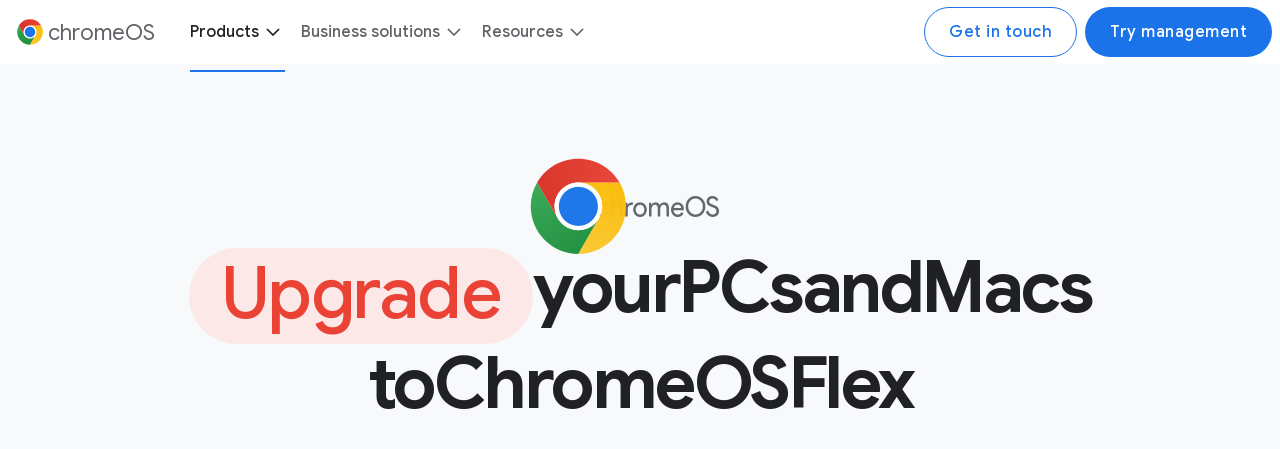

--- FILE ---
content_type: text/html
request_url: https://chromeos.google/intl/en_au/products/chromeos-flex/
body_size: 64230
content:
<!DOCTYPE html>

<html data-locale="en_au" dir="ltr" lang="en" style="--scrollbar-width: 0px">
<head>
<meta charset="utf-8"/>
<meta content="width=device-width, initial-scale=1" name="viewport"/>
<link href="/static/favicon.ico" rel="shortcut icon"/>
<title>ChromeOS Flex: Our cloud-based operating system – ChromeOS</title>
<meta content="Upgrade to ChromeOS Flex, our cloud-based, easy-to-manage and secure operating system that's compatible with both PCs and Macs." name="description"/>
<meta content="" name="keywords"/>
<meta content="strict-origin-when-cross-origin" name="referrer"/>
<meta content="ChromeOS Flex: Our cloud-based operating system – ChromeOS" property="og:title"/>
<meta content="Upgrade to ChromeOS Flex, our cloud-based, easy-to-manage and secure operating system that's compatible with both PCs and Macs." property="og:description"/>
<meta content="website" property="og:type"/>
<meta content="summary" name="twitter:card"/>
<meta content="@google" name="twitter:site"/>
<meta content="ChromeOS Flex: Our cloud-based operating system – ChromeOS" name="twitter:title"/>
<meta content="Upgrade to ChromeOS Flex, our cloud-based, easy-to-manage and secure operating system that's compatible with both PCs and Macs." name="twitter:description"/>
<meta content="https://lh3.googleusercontent.com/YZZ0BkUDnAt5NwKZ-GJMR0SsU_jcLWBzvOZNpGpA-XhA49I3q-QCO3YyFnE7VfZp0FouoFF1KOtnTEkua_EFb0BXzKfKassBf2OHl69DFLC88T41NA" name="twitter:image"/>
<meta content="https://chromeos.google/intl/en_au/products/chromeos-flex/" property="og:url"/>
<meta content="https://lh3.googleusercontent.com/YZZ0BkUDnAt5NwKZ-GJMR0SsU_jcLWBzvOZNpGpA-XhA49I3q-QCO3YyFnE7VfZp0FouoFF1KOtnTEkua_EFb0BXzKfKassBf2OHl69DFLC88T41NA" property="og:image"/>
<link href="https://chromeos.google/intl/en_au/products/chromeos-flex/" rel="canonical"/>
<link href="https://chromeos.google/products/chromeos-flex/" hreflang="x-default" rel="alternate"/>
<link href="https://chromeos.google/products/chromeos-flex/" hreflang="en-US" rel="alternate"/>
<link href="https://chromeos.google/intl/de_de/products/chromeos-flex/" hreflang="de-DE" rel="alternate"/>
<link href="https://chromeos.google/intl/en_au/products/chromeos-flex/" hreflang="en-AU" rel="alternate"/>
<link href="https://chromeos.google/intl/en_ca/products/chromeos-flex/" hreflang="en-CA" rel="alternate"/>
<link href="https://chromeos.google/intl/en_uk/products/chromeos-flex/" hreflang="en-GB" rel="alternate"/>
<link href="https://chromeos.google/intl/es-419_ALL/products/chromeos-flex/" hreflang="es-MX" rel="alternate"/>
<link href="https://chromeos.google/intl/es_es/products/chromeos-flex/" hreflang="es-ES" rel="alternate"/>
<link href="https://chromeos.google/intl/fr_fr/products/chromeos-flex/" hreflang="fr-FR" rel="alternate"/>
<link href="https://chromeos.google/intl/id_id/products/chromeos-flex/" hreflang="id-ID" rel="alternate"/>
<link href="https://chromeos.google/intl/ja_jp/products/chromeos-flex/" hreflang="ja-JP" rel="alternate"/>
<link href="https://chromeos.google/intl/ko_kr/products/chromeos-flex/" hreflang="ko-KR" rel="alternate"/>
<link href="https://chromeos.google/intl/nl_nl/products/chromeos-flex/" hreflang="nl-NL" rel="alternate"/>
<link href="https://chromeos.google/intl/pt_br/products/chromeos-flex/" hreflang="pt-BR" rel="alternate"/>
<link href="https://chromeos.google/intl/zh_cn/products/chromeos-flex/" hreflang="zh-CN" rel="alternate"/>
<style>
body{font-size:0!important}.grid>*{grid-column:1/-1}cite:before{content:""}._{opacity:.1}.header-standard{opacity:0}.ce-image{height:auto;max-width:none;vertical-align:auto;width:auto}.ce-jump-links--fixed{transition:transform .3s ease-in-out}.legacy-scrolling-down .ce-jump-links--fixed{transform:translateY(-64px)}.headline+.body{margin-top:var(--spacer-3)}.ce-featured-device__cta{margin-bottom:var(--spacer-4)!important;margin-top:var(--spacer-4)!important}.ce-device-card__details-item,.ce-list__item{list-style-type:disc}.ce-featured-device__content{padding-bottom:var(--spacer-6)!important}:root{--spacer-1:8px;--spacer-2:16px;--spacer-3:24px;--spacer-4:36px;--spacer-5:48px;--spacer-6:60px;--spacer-7:92px;--spacer-8:136px;--column-width:calc(8.33333vw - 2.33333px);--display-color:#202124;--display-font-family:Google Sans,Roboto,Helvetica,Arial,sans-serif;--display-font-size:2.75rem;--display-font-weight:700;--display-letter-spacing:-2px;--display-line-height:1.32;--headline-color:#202124;--headline-font-family:Google Sans,Roboto,Helvetica,Arial,sans-serif;--headline-font-size:2.75rem;--headline-font-weight:700;--headline-letter-spacing:-2px;--headline-line-height:1.09;--fixed-styles-color:#5f6368;--fixed-styles-font-family:Google Sans,Roboto,Helvetica,Arial,sans-serif;--fixed-styles-font-size:1rem;--fixed-styles-font-weight:400;--fixed-styles-letter-spacing:0.1px;--fixed-styles-line-height:1.5}@media(min-width:1024px){:root{--spacer-5:60px;--spacer-6:80px;--spacer-7:120px;--spacer-8:180px}}@media(min-width:600px){:root{--column-width:calc(8.33333vw - 3.33333px)}}@media(min-width:1024px){:root{--column-width:calc(8.33333vw - var(--scrollbar-width, 0)/12 - 8px)}}@media(min-width:1280px){:root{--column-width:calc(8.33333vw - 6.66667px)}}@media(min-width:1440px){:root{--column-width:113.33333px}}*{box-sizing:border-box;font-size:100%;list-style-type:none;margin:0;padding:0;vertical-align:initial}ol,ul{list-style:none}blockquote,q{quotes:none}blockquote:after,blockquote:before,q:after,q:before{content:"";content:none}address,button,input,select,textarea{font-family:inherit;font-size:inherit;font-style:inherit;font-weight:inherit}body{-webkit-font-smoothing:antialiased;-moz-osx-font-smoothing:grayscale}body:after{content:"small"}@media(min-width:600px){body:after{content:"medium"}}@media(min-width:1024px){body:after{content:"large"}}@media(min-width:1440px){body:after{content:"extra-large"}}@media only screen and (min-width:1440px){body:after{content:"extra-large"}}@media screen and (orientation:portrait){body:before{content:"portrait";display:none}}*,:after,:before{box-sizing:border-box}.icon--svg{fill:currentColor;outline:none}.svg-icons{display:none}.fixed{overflow:hidden}.no-break{white-space:nowrap}* sup{font-size:.5em;vertical-align:super}img{width:100%}button{border:none}.grid{display:grid;grid-column-gap:28px;grid-template-columns:repeat(4,minmax(5px,1fr));margin:0 28px}@media(min-width:600px){.grid{display:grid;grid-column-gap:40px;grid-template-columns:repeat(12,minmax(5px,1fr));margin:0 40px}}@media(min-width:1024px){.grid{display:grid;grid-column-gap:48px;margin:0 72px}}@media(min-width:1280px){.grid{display:grid;grid-column-gap:64px;margin:0 72px}}@media(min-width:1440px){.grid{display:grid;grid-column-gap:64px;margin:0 auto;max-width:1296px}}.pill-1,.pill-2,.pill-text-1,.pill-text-2{color:var(--display-color);font-family:var(--display-font-family);font-size:var(--display-font-size);font-weight:var(--display-font-weight);letter-spacing:var(--display-letter-spacing);line-height:var(--display-line-height)}@media(min-width:600px){.pill-text-1{--display-font-size:4rem;--display-letter-spacing:-2.5px;--display-line-height:1.28}}@media(min-width:1024px){.pill-text-1{--display-font-size:4.5rem;--display-letter-spacing:-3.5px;--display-line-height:1.33}}.pill-text-2{--display-font-size:2.25rem;--display-letter-spacing:-0.75px;--display-line-height:1.33}@media(min-width:600px){.pill-text-2{--display-font-size:3rem;--display-letter-spacing:-1.25px;--display-line-height:1.38}}@media(min-width:1024px){.pill-text-2{--display-font-size:3.75rem;--display-line-height:1.37}}.pill-1{--display-font-size:2.5rem;--display-font-weight:500;--display-letter-spacing:-1.25px;--display-line-height:1.3}@media(min-width:600px){.pill-1{--display-font-size:3.625rem;--display-letter-spacing:-1.5px;--display-line-height:1.24}}@media(min-width:1024px){.pill-1{--display-font-size:4.5rem;--display-line-height:1.17}}.pill-2{--display-font-size:2rem;--display-font-weight:500;--display-letter-spacing:-0.75px;--display-line-height:1.38}@media(min-width:600px){.pill-2{--display-font-size:2.75rem;--display-letter-spacing:-1.25px;--display-line-height:1.27}}@media(min-width:1024px){.pill-2{--display-font-size:3.5rem;--display-line-height:1.29}}.h1,.h2,.h3,.h4,.h5,.h6{color:var(--headline-color);font-family:var(--headline-font-family);font-size:var(--headline-font-size);font-weight:var(--headline-font-weight);letter-spacing:var(--headline-letter-spacing);line-height:var(--headline-line-height)}@media(min-width:600px){.h1{--headline-font-size:4rem;--headline-letter-spacing:-2.5px;--headline-line-height:1.06}}@media(min-width:1024px){.h1{--headline-font-size:4.5rem;--headline-letter-spacing:-3.5px;--headline-line-height:1.11}}.h2{--headline-font-size:2.25rem;--headline-letter-spacing:-0.75px;--headline-line-height:1.11}@media(min-width:600px){.h2{--headline-font-size:3rem;--headline-letter-spacing:-1.25px;--headline-line-height:1.17}}@media(min-width:1024px){.h2{--headline-font-size:3.75rem;--headline-line-height:1.13}}.h3{--headline-font-size:1.75rem;--headline-letter-spacing:-0.5px;--headline-line-height:1.29}@media(min-width:600px){.h3{--headline-font-size:2.5rem;--headline-letter-spacing:-0.75px;--headline-line-height:1.2}}@media(min-width:1024px){.h3{--headline-font-size:3rem;--headline-letter-spacing:-1px;--headline-line-height:1.17}}.h4{--headline-font-size:1.5rem;--headline-letter-spacing:-0.5px;--headline-line-height:1.33}@media(min-width:600px){.h4{--headline-font-size:2rem;--headline-line-height:1.25}}@media(min-width:1024px){.h4{--headline-font-size:2.25rem;--headline-letter-spacing:-0.75px;--headline-line-height:1.22}}.h5{--headline-font-size:1.25rem;--headline-letter-spacing:-0.25px;--headline-line-height:1.4}@media(min-width:600px){.h5{--headline-font-size:1.5rem;--headline-letter-spacing:-0.5px;--headline-line-height:1.33}}@media(min-width:1024px){.h5{--headline-font-size:1.75rem;--headline-line-height:1.29}}.h6{--headline-font-size:1.125rem;--headline-letter-spacing:-0.1px;--headline-line-height:1.33}@media(min-width:600px){.h6{--headline-font-size:1.25rem;--headline-letter-spacing:-0.25px;--headline-line-height:1.4}}.body,.body--large,.body--underline,.caption,.cta-regular,.eyebrow,.header-link,.header-link--product,.header-link--small,.label,.small-text,.tab-label{color:var(--fixed-styles-color);font-family:var(--fixed-styles-font-family);font-size:var(--fixed-styles-font-size);font-weight:var(--fixed-styles-font-weight);letter-spacing:var(--fixed-styles-letter-spacing);line-height:var(--fixed-styles-line-height)}.body--large{--fixed-styles-font-size:1.125rem;--fixed-styles-line-height:1.56}.body--underline{--fixed-styles-text-decoration:underline}.caption{--fixed-styles-font-size:0.875rem;--fixed-styles-letter-spacing:0.15px;--fixed-styles-line-height:1.71}.small-text{--fixed-styles-color:#202124;--fixed-styles-font-size:0.75rem;--fixed-styles-font-weight:500;--fixed-styles-letter-spacing:0.2px;--fixed-styles-line-height:1.67}.tab-label{--fixed-styles-font-weight:500}.eyebrow{--fixed-styles-color:#202124;--fixed-styles-font-size:0.875rem;--fixed-styles-font-weight:500;--fixed-styles-letter-spacing:0.5px;--fixed-styles-line-height:1.71}.eyebrow,.label{text-transform:uppercase}.label{--fixed-styles-color:#202124;--fixed-styles-font-size:0.6875rem;--fixed-styles-font-weight:500;--fixed-styles-letter-spacing:0.5px;--fixed-styles-line-height:1.45}.cta-regular{--fixed-styles-color:#fff;--fixed-styles-font-weight:500}.header-link{--fixed-styles-color:#202124;--fixed-styles-font-weight:500}.header-link--small{--fixed-styles-letter-spacing:-0.4px;--fixed-styles-line-height:1.25}.header-link--product{--fixed-styles-font-size:1.375rem;--fixed-styles-letter-spacing:-0.3px;--fixed-styles-line-height:1.27}.cta{--cta-align-items:center;--cta-color:#fff;--cta-background-color:#1a73e8;--cta-border-radius:50rem;--cta-box-shadow:inset;--cta-font-family:Google Sans,Roboto,Helvetica,Arial,sans-serif;--cta-font-size:1rem;--cta-font-weight:500;--cta-letter-spacing:0;--cta-line-height:1.5;--cta-outline:none;--cta-outline-offset:inherit;--cta-padding:12px 24px;--cta-justify-content:center;align-items:var(--cta-align-items);align-self:start;background-color:var(--cta-background-color);border-radius:var(--cta-border-radius);box-shadow:var(--cta-box-shadow);color:var(--cta-color);cursor:pointer;display:inline-flex;font-family:var(--cta-font-family);font-size:var(--cta-font-size);font-weight:var(--cta-font-weight);isolation:isolate;justify-content:var(--cta-justify-content);letter-spacing:var(--cta-letter-spacing);line-height:var(--cta-line-height);outline:var(--cta-outline);outline-offset:var(--cta-outline-offset);padding:var(--cta-padding);position:relative;-webkit-text-decoration:none;text-decoration:none}.cta:hover{--cta-background-color:#185abc;--cta-box-shadow:inset;--cta-outline:none}.cta:focus{--cta-background-color:#185abc;--cta-box-shadow:0 0 0 2px #1967d2;--cta-outline:none}.cta:active{--cta-background-color:#174ea6;--cta-box-shadow:inset;--cta-outline:none}.cta[aria-disabled=true]{--cta-color:#80868b;--cta-background-color:#f1f3f4;--cta-box-shadow:inset;--cta-outline:none}.cta--medium{--cta-align-items:center;--cta-color:#1967d2;--cta-background-color:#e8f0fe;--cta-border-radius:50rem;--cta-box-shadow:inset;--cta-font-family:Google Sans,Roboto,Helvetica,Arial,sans-serif;--cta-font-size:1rem;--cta-font-weight:500;--cta-letter-spacing:0;--cta-line-height:1.5;--cta-outline:none;--cta-outline-offset:inherit;--cta-padding:12px 24px;--cta-justify-content:center}.cta--medium:hover{--cta-color:#1967d2;--cta-background-color:#d2e3fc;--cta-box-shadow:inset;--cta-outline:none}.cta--medium:focus{--cta-color:#1967d2;--cta-background-color:#d2e3fc;--cta-outline:none}.cta--medium:active{--cta-color:#1967d2;--cta-background-color:#aecbfa}.cta--medium:active,.cta--medium[aria-disabled=true]{--cta-box-shadow:inset;--cta-outline:none}.cta--medium-inverted{--cta-align-items:center;--cta-color:#1967d2;--cta-background-color:#fff;--cta-border-radius:50rem;--cta-box-shadow:inset;--cta-font-family:Google Sans,Roboto,Helvetica,Arial,sans-serif;--cta-font-size:1rem;--cta-font-weight:500;--cta-letter-spacing:0;--cta-line-height:1.5;--cta-outline:none;--cta-outline-offset:inherit;--cta-padding:12px 24px;--cta-justify-content:center}.cta--medium-inverted:hover{--cta-color:#1967d2;--cta-background-color:#e8f0fe;--cta-box-shadow:inset;--cta-outline:none}.cta--medium-inverted:focus{--cta-color:#1967d2;--cta-background-color:#e8f0fe;--cta-outline:none}.cta--medium-inverted:active{--cta-color:#1967d2;--cta-background-color:#d2e3fc}.cta--medium-inverted:active,.cta--medium-inverted[aria-disabled=true]{--cta-box-shadow:inset;--cta-outline:none}.cta--low{--cta-align-items:center;--cta-color:#1967d2;--cta-background-color:#0000;--cta-border-radius:50rem;--cta-box-shadow:inset;--cta-font-family:Google Sans,Roboto,Helvetica,Arial,sans-serif;--cta-font-size:1rem;--cta-font-weight:500;--cta-letter-spacing:0;--cta-line-height:1.5;--cta-outline:none;--cta-outline-offset:inherit;--cta-padding:12px 24px;--cta-justify-content:center}.cta--low:hover{--cta-color:#1967d2;--cta-background-color:#f6f9fe;--cta-box-shadow:inset;--cta-outline:none}.cta--low:focus{--cta-color:#1967d2;--cta-background-color:#f6f9fe;--cta-outline:none}.cta--low:active{--cta-color:#1967d2;--cta-background-color:#e8f0fe}.cta--low:active,.cta--low[aria-disabled=true]{--cta-box-shadow:inset;--cta-outline:none}.cta--high-compact{--cta-align-items:center;--cta-color:#fff;--cta-background-color:#1a73e8;--cta-border-radius:48px;--cta-box-shadow:inset;--cta-font-family:Google Sans,Roboto,Helvetica,Arial,sans-serif;--cta-font-size:0.75rem;--cta-font-weight:500;--cta-letter-spacing:0.15px;--cta-line-height:1.67;--cta-outline:none;--cta-outline-offset:inherit;--cta-padding:12px 24px;--cta-justify-content:center}.cta--high-compact:hover{--cta-border-radius:48px;--cta-box-shadow:inset;--cta-font-size:0.75rem;--cta-letter-spacing:0.15px;--cta-line-height:1.67;--cta-outline:none}.cta--high-compact:focus{--cta-border-radius:48px;--cta-font-size:0.75rem;--cta-letter-spacing:0.15px;--cta-line-height:1.67;--cta-outline:none}.cta--high-compact:active,.cta--high-compact[aria-disabled=true]{--cta-border-radius:48px;--cta-box-shadow:inset;--cta-font-size:0.75rem;--cta-letter-spacing:0.15px;--cta-line-height:1.67;--cta-outline:none}.cta--medium-compact{--cta-align-items:center;--cta-color:#1967d2;--cta-background-color:#e8f0fe;--cta-border-radius:48px;--cta-box-shadow:inset;--cta-font-family:Google Sans,Roboto,Helvetica,Arial,sans-serif;--cta-font-size:0.75rem;--cta-font-weight:500;--cta-letter-spacing:0.15px;--cta-line-height:1.67;--cta-outline:none;--cta-outline-offset:inherit;--cta-padding:12px 24px;--cta-justify-content:center}.cta--medium-compact:hover{--cta-color:#1967d2;--cta-background-color:#d2e3fc;--cta-border-radius:48px;--cta-box-shadow:inset;--cta-font-size:0.75rem;--cta-letter-spacing:0.15px;--cta-line-height:1.67;--cta-outline:none}.cta--medium-compact:focus{--cta-color:#1967d2;--cta-background-color:#d2e3fc;--cta-border-radius:48px;--cta-font-size:0.75rem;--cta-letter-spacing:0.15px;--cta-line-height:1.67;--cta-outline:none}.cta--medium-compact:active{--cta-color:#1967d2;--cta-background-color:#aecbfa}.cta--medium-compact:active,.cta--medium-compact[aria-disabled=true]{--cta-border-radius:48px;--cta-box-shadow:inset;--cta-font-size:0.75rem;--cta-letter-spacing:0.15px;--cta-line-height:1.67;--cta-outline:none}.cta--medium-compact-inverted{--cta-align-items:center;--cta-color:#1967d2;--cta-background-color:#fff;--cta-border-radius:48px;--cta-box-shadow:inset;--cta-font-family:Google Sans,Roboto,Helvetica,Arial,sans-serif;--cta-font-size:0.75rem;--cta-font-weight:500;--cta-letter-spacing:0.15px;--cta-line-height:1.67;--cta-outline:none;--cta-outline-offset:inherit;--cta-padding:12px 24px;--cta-justify-content:center}.cta--medium-compact-inverted:hover{--cta-color:#1967d2;--cta-background-color:#e8f0fe;--cta-border-radius:48px;--cta-box-shadow:inset;--cta-font-size:0.75rem;--cta-letter-spacing:0.15px;--cta-line-height:1.67;--cta-outline:none}.cta--medium-compact-inverted:focus{--cta-color:#1967d2;--cta-background-color:#e8f0fe;--cta-border-radius:48px;--cta-font-size:0.75rem;--cta-letter-spacing:0.15px;--cta-line-height:1.67;--cta-outline:none}.cta--medium-compact-inverted:active{--cta-color:#1967d2;--cta-background-color:#d2e3fc}.cta--medium-compact-inverted:active,.cta--medium-compact-inverted[aria-disabled=true]{--cta-border-radius:48px;--cta-box-shadow:inset;--cta-font-size:0.75rem;--cta-letter-spacing:0.15px;--cta-line-height:1.67;--cta-outline:none}.cta--low-compact{--cta-align-items:center;--cta-color:#1967d2;--cta-background-color:#0000;--cta-border-radius:48px;--cta-box-shadow:inset;--cta-font-family:Google Sans,Roboto,Helvetica,Arial,sans-serif;--cta-font-size:0.75rem;--cta-font-weight:500;--cta-letter-spacing:0.15px;--cta-line-height:1.67;--cta-outline:none;--cta-outline-offset:inherit;--cta-padding:12px 24px;--cta-justify-content:center}.cta--low-compact:hover{--cta-color:#1967d2;--cta-background-color:#f6f9fe;--cta-border-radius:48px;--cta-box-shadow:inset;--cta-font-size:0.75rem;--cta-letter-spacing:0.15px;--cta-line-height:1.67;--cta-outline:none}.cta--low-compact:focus{--cta-color:#1967d2;--cta-background-color:#f6f9fe;--cta-border-radius:48px;--cta-font-size:0.75rem;--cta-letter-spacing:0.15px;--cta-line-height:1.67;--cta-outline:none}.cta--low-compact:active{--cta-color:#1967d2;--cta-background-color:#e8f0fe}.cta--low-compact:active,.cta--low-compact[aria-disabled=true]{--cta-border-radius:48px;--cta-box-shadow:inset;--cta-font-size:0.75rem;--cta-letter-spacing:0.15px;--cta-line-height:1.67;--cta-outline:none}.cta--high-dense{--cta-align-items:center;--cta-color:#fff;--cta-background-color:#1a73e8;--cta-border-radius:48px;--cta-box-shadow:inset;--cta-font-family:Google Sans,Roboto,Helvetica,Arial,sans-serif;--cta-font-size:1.125rem;--cta-font-weight:500;--cta-letter-spacing:0;--cta-line-height:1.33;--cta-outline:none;--cta-outline-offset:inherit;--cta-padding:20px 32px;--cta-justify-content:center}.cta--high-dense:hover{--cta-border-radius:48px;--cta-box-shadow:inset;--cta-font-size:1.125rem;--cta-line-height:1.33;--cta-outline:none;--cta-padding:20px 32px}.cta--high-dense:focus{--cta-border-radius:48px;--cta-font-size:1.125rem;--cta-line-height:1.33;--cta-outline:none;--cta-padding:20px 32px}.cta--high-dense:active,.cta--high-dense[aria-disabled=true]{--cta-border-radius:48px;--cta-box-shadow:inset;--cta-font-size:1.125rem;--cta-line-height:1.33;--cta-outline:none;--cta-padding:20px 32px}.cta--medium-dense{--cta-align-items:center;--cta-color:#1967d2;--cta-background-color:#e8f0fe;--cta-border-radius:48px;--cta-box-shadow:inset;--cta-font-family:Google Sans,Roboto,Helvetica,Arial,sans-serif;--cta-font-size:1.125rem;--cta-font-weight:500;--cta-letter-spacing:0;--cta-line-height:1.33;--cta-outline:none;--cta-outline-offset:inherit;--cta-padding:20px 32px;--cta-justify-content:center}.cta--medium-dense:hover{--cta-color:#1967d2;--cta-background-color:#d2e3fc;--cta-border-radius:48px;--cta-box-shadow:inset;--cta-font-size:1.125rem;--cta-line-height:1.33;--cta-outline:none;--cta-padding:20px 32px}.cta--medium-dense:focus{--cta-color:#1967d2;--cta-background-color:#d2e3fc;--cta-border-radius:48px;--cta-font-size:1.125rem;--cta-line-height:1.33;--cta-outline:none;--cta-padding:20px 32px}.cta--medium-dense:active{--cta-color:#1967d2;--cta-background-color:#aecbfa}.cta--medium-dense:active,.cta--medium-dense[aria-disabled=true]{--cta-border-radius:48px;--cta-box-shadow:inset;--cta-font-size:1.125rem;--cta-line-height:1.33;--cta-outline:none;--cta-padding:20px 32px}.cta--medium-dense-inverted{--cta-align-items:center;--cta-color:#1967d2;--cta-background-color:#fff;--cta-border-radius:48px;--cta-box-shadow:inset;--cta-font-family:Google Sans,Roboto,Helvetica,Arial,sans-serif;--cta-font-size:1.125rem;--cta-font-weight:500;--cta-letter-spacing:0;--cta-line-height:1.33;--cta-outline:none;--cta-outline-offset:inherit;--cta-padding:20px 32px;--cta-justify-content:center}.cta--medium-dense-inverted:hover{--cta-color:#1967d2;--cta-background-color:#e8f0fe;--cta-border-radius:48px;--cta-box-shadow:inset;--cta-font-size:1.125rem;--cta-line-height:1.33;--cta-outline:none;--cta-padding:20px 32px}.cta--medium-dense-inverted:focus{--cta-color:#1967d2;--cta-background-color:#e8f0fe;--cta-border-radius:48px;--cta-font-size:1.125rem;--cta-line-height:1.33;--cta-outline:none;--cta-padding:20px 32px}.cta--medium-dense-inverted:active{--cta-color:#1967d2;--cta-background-color:#d2e3fc}.cta--medium-dense-inverted:active,.cta--medium-dense-inverted[aria-disabled=true]{--cta-border-radius:48px;--cta-box-shadow:inset;--cta-font-size:1.125rem;--cta-line-height:1.33;--cta-outline:none;--cta-padding:20px 32px}.cta--low-dense{--cta-align-items:center;--cta-color:#1967d2;--cta-background-color:#0000;--cta-border-radius:48px;--cta-box-shadow:inset;--cta-font-family:Google Sans,Roboto,Helvetica,Arial,sans-serif;--cta-font-size:1.125rem;--cta-font-weight:500;--cta-letter-spacing:0;--cta-line-height:1.33;--cta-outline:none;--cta-outline-offset:inherit;--cta-padding:20px 32px;--cta-justify-content:center}.cta--low-dense:hover{--cta-color:#1967d2;--cta-background-color:#f6f9fe;--cta-border-radius:48px;--cta-box-shadow:inset;--cta-font-size:1.125rem;--cta-line-height:1.33;--cta-outline:none;--cta-padding:20px 32px}.cta--low-dense:focus{--cta-color:#1967d2;--cta-background-color:#f6f9fe;--cta-border-radius:48px;--cta-font-size:1.125rem;--cta-line-height:1.33;--cta-outline:none;--cta-padding:20px 32px}.cta--low-dense:active{--cta-color:#1967d2;--cta-background-color:#d2e3fc}.cta--low-dense:active,.cta--low-dense[aria-disabled=true]{--cta-border-radius:48px;--cta-box-shadow:inset;--cta-font-size:1.125rem;--cta-line-height:1.33;--cta-outline:none;--cta-padding:20px 32px}.grid a:not(.cta),.inline-cta{--inline-link-background-color:#0000;--inline-link-border-radius:0;--inline-link-box-shadow:inset;--inline-link-color:#1967d2;--inline-link-outline:none;--inline-link-text-decoration:underline;background-color:var(--inline-link-background-color);border-radius:var(--inline-link-border-radius);box-shadow:var(--inline-link-box-shadow);color:var(--inline-link-color);display:inline;outline:var(--inline-link-outline);position:relative;-webkit-text-decoration:var(--inline-link-text-decoration);text-decoration:var(--inline-link-text-decoration)}.grid a:not(.cta):hover,.inline-cta:hover{--inline-link-box-shadow:inset;--inline-link-color:#174ea6;--inline-link-outline:none}.grid a:not(.cta):focus,.inline-cta:focus{--inline-link-background-color:#f6f9fe;--inline-link-border-radius:4px;--inline-link-box-shadow:0 0 0 2px #1967d2;--inline-link-color:#174ea6;--inline-link-outline:none;--inline-link-text-decoration:none}.grid a:not(.cta):active,.inline-cta:active{--inline-link-background-color:#e8f0fe;--inline-link-border-radius:4px;--inline-link-box-shadow:inset;--inline-link-color:#174ea6;--inline-link-outline:none;--inline-link-text-decoration:none}.grid a:not(.cta):visited,.inline-cta:visited{--inline-link-box-shadow:inset;color:#681da8;--inline-link-outline:none;-webkit-text-decoration:none;text-decoration:none}@media(max-width:599px){.h1:lang(de),.h1:lang(fr),.h1:lang(ja){--headline-font-size:2rem}}.body+.body{margin-top:calc(var(--fixed-styles-line-height)*var(--fixed-styles-font-size))}.icon{--icon-color:initial;--icon-max-height:initial;--icon-width:initial;--icon-height:initial;fill:var(--icon-color);height:var(--icon-height);max-height:var(--icon-max-height);max-width:100%;width:var(--icon-width)}.icon--squared{--icon-max-height:var(--icon-width)}.image{--image-max-height:initial;--image-max-width:initial;--image-height:initial;height:var(--image-height);max-height:var(--image-max-height);max-width:var(--image-max-width)}.figure{margin:0}.figure .caption{margin-block-start:var(--spacer-2)}.label{--fixed-styles-font-size:0.875rem;--fixed-styles-font-weight:400;--fixed-styles-line-height:1.71429;--fixed-styles-letter-spacing:0.15px;display:flex;text-transform:none}.checkbox+.label,.radio+.label{flex:1;padding-inline-start:var(--spacer-3)}.checkbox+.label,.form-group--formcheckboxes .label,.form-group--formradiogroups .label,.form-group--formradios .label,.radio+.label{--fixed-styles-color:#5f6368;cursor:pointer}.input[type=hidden]+.label,.label.hidden{display:none}.radio+.label{--fixed-styles-font-size:1rem;--fixed-styles-line-height:1.5;--fixed-styles-letter-spacing:0.1px}.list-item{--list-check-mark-icon:url("data:image/svg+xml;charset=utf-8,%3Csvg xmlns='http://www.w3.org/2000/svg' width='24' height='24' fill='none'%3E%3Cpath fill='%2334A853' d='m9.45 17.852-5.6-5.6 1.075-1.075 4.525 4.525 9.6-9.6 1.075 1.075z'/%3E%3C/svg%3E")}.list-item__icon:before{content:var(--list-check-mark-icon);display:inline-flex;height:24px;margin-right:8px;position:relative;vertical-align:top}.video{width:100%}.video__transcript{border:0;clip:rect(0,0,0,0);height:1px;margin:-1px;overflow:hidden;padding:0;position:absolute;white-space:nowrap;width:1px}.video-playback{--playback-btn-size:48px;--playback-btn-font-size:20px;--playback-btn-border-width:2px;--playback-btn-border-radius:50%;--playback-position:20px;--playback-bk-color-button:#f8f9fa;--playback-border-color-button:#fff;--playback-basic-icon-height:18px;--playback-basic-icon-width:16px;--playback-pause-icon-height:20px;--playback-pause-icon-width:20px;--playback-video-size:100%;--playback-btn-background-hover:#e8f0fe;--playback-btn-background-selected:#d2e3fc;position:relative}.video-playback__pause-icon,.video-playback__play-basic-icon{display:none}.video-playback__play-basic-icon{height:var(--playback-basic-icon-height);width:var(--playback-basic-icon-width)}.video-playback__pause-icon{height:var(--playback-pause-icon-height);width:var(--playback-pause-icon-width)}.video-playback__video{height:var(--playback-video-size);width:var(--playback-video-size)}.video-playback__transcript{border:0;clip:rect(0,0,0,0);height:1px;margin:-1px;overflow:hidden;padding:0;position:absolute;white-space:nowrap;width:1px}.video-playback__button{background-color:var(--playback-bk-color-button);border:var(--playback-btn-border-width) solid var(--playback-border-color-button);border-radius:var(--playback-btn-border-radius);bottom:var(--playback-position);cursor:pointer;display:none;font-size:var(--playback-btn-font-size);height:var(--playback-btn-size);place-content:center;place-items:center;position:absolute;right:var(--playback-position);width:var(--playback-btn-size)}.video-playback__button:hover{background-color:var(--playback-btn-background-hover)}.video-playback__button:active{background-color:var(--playback-btn-background-selected)}.video-playback__button--paused .video-playback__play-basic-icon,.video-playback__button--playing .video-playback__pause-icon,.video-playback__button--shown.video-playback__button--paused,.video-playback__button--shown.video-playback__button--playing{display:flex}:root{--text-block-icon-size:48px}@media(min-width:600px){:root{--text-block-icon-size:70px}}.cta{--disabled-background-color:#f1f3f4;--disabled-color:#80868b;--margin-inline-start-offset:0;--gap:calc(var(--spacer-1) + 4px);gap:var(--gap);margin-inline-start:var(--margin-inline-start-offset)}.cta__icon-container,.cta__label{pointer-events:none}.cta__icon-container{--icon-container-height:18px;aspect-ratio:1/1;display:flex;height:var(--icon-container-height)}.cta--high-compact .cta__icon-container,.cta--low-compact .cta__icon-container,.cta--medium-compact .cta__icon-container,.cta--medium-compact-inverted .cta__icon-container{--icon-container-height:16px}.cta__icon{--icon-color:var(--cta-color);--icon-width:100%;--icon-height:100%;height:var(--icon-height);width:var(--icon-width)}.cta--play{--icon-container-height:18px}.cta--reverse .cta__label{order:2}.cta__sr-only-text{border-width:0;clip:rect(0,0,0,0);height:1px;margin:-1px;overflow:hidden;padding:0;position:absolute;white-space:nowrap;width:1px}.cta:disabled{background-color:var(--disabled-background-color);color:var(--disabled-color)}.tooltip{--tooltip-position:calc(100% + 12px);--tooltip-max-width:290px;background:#fff;border-radius:4px;box-shadow:0 1px 4px 0 #3c404340,0 1px 2px 0 #3c40434d;cursor:auto;display:grid;left:var(--position-x,0);max-width:var(--tooltip-max-width);opacity:0;padding:var(--spacer-2);position:absolute;top:var(--position-y,0);transition:opacity .35s cubic-bezier(.4,0,.2,1) .6s;visibility:hidden;width:max-content}.tooltip__heading{color:#202124;font-weight:400;margin-bottom:8px;text-align:left}.tooltip__body{color:#5f6368;text-align:left}.tooltip__body a{color:#1967d2;-webkit-text-decoration:none;text-decoration:none}.tooltip :last-child{margin-bottom:0}.tooltip--show{opacity:1;transition-delay:.5s}.tooltip--visibility{visibility:visible;z-index:900}.tooltip--hide{display:none}.body-list{--body-list-margin-block-start:var(--spacer-4);--list-margin-block-start:var(--spacer-4);--list-check-mark-icon:none;--list-padding-inline-start:var(--spacer-3);--list-item-margin-block:var(--spacer-2) 0;margin-block-start:var(--body-list-margin-block-start);width:100%}.body-list__list{margin-block-start:var(--list-margin-block-start);padding-inline-start:var(--list-padding-inline-start)}.body-list__list:not(:first-child){--list-margin-block-start:var(--spacer-3)}.body-list__list .body-list__list-item{--list-check-mark-icon:none;display:list-item;list-style-type:disc;margin-block:var(--list-item-margin-block)}.tile{--tile-min-height:260px;--tile-width:373px;--tile-padding:var(--spacer-4);--tile-gap:var(--spacer-2);align-items:anchor-center;background-color:#f8f9fa;border-radius:var(--spacer-3);display:flex;flex-direction:column;flex-wrap:nowrap;gap:var(--tile-gap);margin-inline-end:var(--spacer-4);min-height:var(--tile-min-height);min-width:var(--tile-width);overflow-x:auto;padding:var(--tile-padding);scroll-snap-align:start;scroll-snap-stop:always;text-align:center}.tile:last-child{margin-inline-end:0}.tile__cta{align-self:anchor-center}.tile__eyebrow,.tile__heading{z-index:1}.tile__body{flex:1}.tile__picture{--tile-picture-max-width:47px;max-width:var(--tile-picture-max-width)}.tile__has-cta--empty:hover,.tile__has-cta:hover{box-shadow:0 8px 20px 0 #2021241a}.tile--dark{background-color:#202124}.tile--dark .body,.tile--dark .eyebrow,.tile--dark .heading{--headline-color:#fff;--fixed-styles-color:#fff;z-index:1}.tile--dark.tile--green{background-color:#188038}.tile--dark.tile--blue{background-color:#1a73e8}.tile--dark.tile--red{background-color:#ea4335}.tile--dark.tile--yellow{background-color:#fbbc04}.tile--green{background-color:#e6f4ea}.tile--yellow{background-color:#fef7e0}.tile--red{background-color:#fce8e6}.tile--blue{background-color:#e8f0fe}.tile--yellow.tile--dark .body,.tile--yellow.tile--dark .eyebrow,.tile--yellow.tile--dark .heading{--headline-color:#202124;--fixed-styles-color:#202124}.tile__background{--tile-min-height:456px;--tile-width:340px;--tile-padding:var(--spacer-3) var(--spacer-2) var(--spacer-2) var(--spacer-3);position:relative}.tile__background img{border-radius:var(--spacer-3);bottom:0;height:100%;object-fit:cover;position:absolute;right:0;width:340px}.tile__background .cta{align-self:end;margin-block-start:auto}.tile__background .cta--low{--cta-padding:12px var(--spacer-2) 12px var(--spacer-3)}.tile__background.tile__has-cta--empty .cta--low{--cta-padding:10px}.tile__stats{--fixed-styles-color:#202124;--fixed-styles-font-size:28px;--fixed-styles-font-weight:700;--fixed-styles-letter-spacing:-0.5px;--tile-min-height:340px;--tile-gap:var(--spacer-4)}.tile__stats .heading{--tile-heading-size:100px;font-size:var(--tile-heading-size)}.tile__stats.tile__has-cta .cta:hover,.tile__stats.tile__has-cta--empty .cta:hover{--cta-background-color:#1a73e8;--cta-color:#fff}.tile__background,.tile__stats{align-items:baseline;text-align:start}.tile__background .cta,.tile__stats .cta{--cta-background-color:#fff;--cta-color:#1967d2}.tile__icon .cta,.tile__steps .cta{--cta-background-color:#e8f0fe;--cta-color:#1967d2}.tile__icon .image,.tile__steps .image{--image-max-width:48px}.tile__icon.tile__has-cta--empty:hover,.tile__icon.tile__has-cta:hover,.tile__steps.tile__has-cta--empty:hover,.tile__steps.tile__has-cta:hover{background-color:#e8f0fe}.tile__icon.tile__has-cta--empty:hover .cta,.tile__icon.tile__has-cta:hover .cta,.tile__steps.tile__has-cta--empty:hover .cta,.tile__steps.tile__has-cta:hover .cta{--cta-background-color:#1a73e8;--cta-color:#fff}.section{position:relative}.section--has-background+.section--has-background{margin-top:32px}@media(min-width:1024px){.section--has-background{margin-block:var(--spacer-4)}}.section--has-background:before{background-color:var(--section-background,none);bottom:0;content:"";left:0;position:absolute;right:0;top:0;z-index:-1}@media(min-width:1024px){.section--has-background:before{border-radius:24px;left:var(--spacer-4);right:var(--spacer-4)}.section--has-background:before:first-child{margin-top:32px}}.section--high,.section--medium{--section-background:#f8f9fa}.section--low{--section-background:red}.modal{align-items:center;background:unset;border:none;display:flex;justify-content:center;min-height:100vh;min-width:100vw;opacity:0;position:fixed;transform:scale(1.1);transition:opacity .6s,transform .6s;visibility:hidden;width:100vw}.modal::backdrop{--modal-backdrop-opacity:0;--modal-backdrop-background:#202124;--modal-backdrop-blur:0%;-webkit-backdrop-filter:blur(var(--modal-backdrop-blur));backdrop-filter:blur(var(--modal-backdrop-blur));background-color:var(--modal-backdrop-background);opacity:var(--modal-backdrop-opacity);transition:opacity .6s,-webkit-backdrop-filter .6s;transition:opacity .6s,backdrop-filter .6s;transition:opacity .6s,backdrop-filter .6s,-webkit-backdrop-filter .6s}.modal__screen{aspect-ratio:16/9;height:calc(100vh - var(--spacer-7));max-height:756px;max-width:1329px;position:relative;width:calc(100% - var(--spacer-7));z-index:60}.modal__close{--modal-close-background:#5f6368;--modal-close-icon-background:#fff;--modal-close-timming:cubic-bezier(0.05,0.7,0.1,1);--close-box-shadow:none;--close-icon-height:50px;--close-border-radius:inherit;--close-margin:0;background-color:var(--modal-close-background);border-radius:var(--close-border-radius);box-shadow:var(--close-box-shadow);height:var(--close-icon-height);margin:var(--close-margin);position:absolute;right:calc(var(--close-icon-height)*-1);top:0;width:var(--close-icon-height);z-index:60}.modal__close:after,.modal__close:before{--close-bar-height:24px;--close-bar-left:24px;--close-bar-rotate:0deg;--close-bar-top:12px;--close-bar-translate:0,0;--close-bar-width:2px;background-color:var(--modal-close-icon-background);border:1px solid #0000;content:" ";height:var(--close-bar-height);left:var(--close-bar-left);position:absolute;top:var(--close-bar-top);transition:transform .35s var(--modal-close-timming);width:var(--close-bar-width)}.modal__close:before{transform:translate(var(--close-bar-translate)) rotate(calc(var(--close-bar-rotate) + 45deg))}.modal__close:after{transform:translate(var(--close-bar-translate)) rotate(calc(var(--close-bar-rotate) + 315deg))}.modal__close:hover{--modal-close-background:#fff}.modal__close:hover:after,.modal__close:hover:before{--modal-close-icon-background:#5f6368}.modal--visible{opacity:1;transform:scale(1)}.modal--visible::backdrop{--modal-backdrop-opacity:0.8}.modal--transition{visibility:visible}.youtube-video-modal{--modal-height-width:45px;background-color:#0000;border:none;border-radius:var(--spacer-2);cursor:pointer;overflow:hidden;position:relative;width:100%}.youtube-video-modal__info{align-items:center;display:flex;flex-direction:column;left:50%;position:absolute;top:50%;transform:translate(-50%,-50%);z-index:1}.youtube-video-modal__transcript{left:0;opacity:0;position:absolute;top:0;z-index:-1}.youtube-video-modal__icon{--icon-max-height:var(--modal-height-width);height:var(--modal-height-width)}.youtube-video-modal__timestamp-icon{--icon-width:16px;padding-inline-end:3px}.youtube-video-modal__timestamp{color:#fff;font-family:Google Sans,Roboto,Helvetica,Arial,sans-serif;font-size:1rem;font-weight:500;letter-spacing:-.4px;line-height:1.25}.youtube-video-modal__duration{align-items:center;background-color:#000000b3;border-radius:50rem;display:flex;margin-block-start:var(--spacer-2);padding-block:2px;padding-inline:10px}.youtube-video-modal__image{border-radius:var(--spacer-2);transition:transform .5s ease-out}@media(max-width:599px){.youtube-video-modal__image{height:100%;object-fit:cover}}.youtube-video-modal:after{background-color:#202124;content:"";height:100%;left:0;opacity:.2;position:absolute;top:0;transition:opacity .5s ease-out;width:100%}.youtube-video-modal:hover .youtube-video-modal__image{transform:scale(1.03)}.youtube-video-modal:hover:after{opacity:.5}.youtube-video-inline iframe{aspect-ratio:16/9}.youtube-video-modal+.youtube-video-inline{display:none;width:100%}.modal-components{--modal-components-grid-col:1/-1;--modal-padding-block:0;--modal-container-bg:#fff;--modal-container-border-radius:var(--spacer-3);--modal-container-margin-inline:calc(var(--modal-grid-gap)*-1);--modal-container-padding:var(--spacer-4) var(--modal-grid-gap);--modal-button-position:var(--grid-margin);--modal-button-container-height:var(--spacer-7);--modal-button-container-offset:calc(var(--grid-margin)*-1);align-items:flex-start;background:#fff;display:grid;min-height:100vh;min-height:100dvh;outline:none;overflow:auto;padding-block:var(--modal-padding-block);scrollbar-gutter:stable;top:0;transform:scale(1)}.modal-components__backdrop{content:"";cursor:pointer;display:none;height:var(--backdrop-height,100%);left:0;position:absolute;top:0;width:100%}.modal-components__button-container{background:#fff;display:grid;height:var(--modal-button-container-height);left:0;margin-block-end:var(--spacer-1);margin-inline-start:var(--modal-button-container-offset);position:sticky;top:0;width:100vw;z-index:10}.modal-components__button-container:before{background:linear-gradient(180deg,#fff,#ffffffe6 48.08%,#fff9 75%,#fff0);content:" ";display:none;height:100%;opacity:0;position:absolute;transition:opacity .5s ease-out;width:100%}.modal-components__close{--modal-close-background:#3c4043;--modal-close-icon-background:#fff;--close-border-radius:48px;--close-icon-height:48px;justify-self:flex-end;margin-block-start:var(--modal-button-position);margin-inline-end:var(--modal-button-position);padding:0;position:relative;right:0;top:0;transition:background .35s var(--modal-close-timming)}.modal-components__close:after,.modal-components__close:before{--close-bar-height:48%;--close-bar-left:50%;--close-bar-top:50%;--close-bar-translate:-50%,-50%}.modal-components__close:hover{--modal-close-background:#185abc}.modal-components__close:focus{--close-box-shadow:inset 0 0 0 2px #1967d2}.modal-components__close:active{--modal-close-background:#174ea6}.modal-components__close:hover:after,.modal-components__close:hover:before{--close-bar-rotate:90deg;--modal-close-icon-background:#fff}.modal-components__screen{opacity:0;transform:scale(1.1);transition:opacity .6s,transform .6s}.modal-components__container{background:var(--modal-container-bg);grid-column:var(--modal-components-grid-col);pointer-events:auto}.modal-components .youtube-video-modal__image{aspect-ratio:16/9;object-fit:cover}.modal--visible .modal-components__screen{opacity:1;transform:scale(1)}.modal-components--custom-behavior .modal-components__button-container{background-color:#0000}.modal-components--custom-behavior .modal-components__button-container:before{display:block}.modal-components--custom-behavior.show .modal-components__button-container:before{opacity:1}@media(min-width:600px){.modal-components{--modal-button-container-height:124px}.modal-components--high{--modal-components-grid-col:2/-2}.modal-components--high .modal-components__container{margin-inline:0}.modal-components--high .modal-components__button-container{--modal-button-container-offset:calc((var(--grid-margin) + var(--column-width))*-1)}}@media(min-width:1024px){.modal-components{--modal-components-grid-col:3/-3;--modal-container-padding:var(--spacer-4) var(--modal-grid-gap);--modal-grid-gap:var(--gutter-grid);--modal-padding-block:var(--spacer-6);--modal-button-position:var(--spacer-1);--modal-button-container-height:0px;background:#0000;cursor:pointer;display:block;min-height:100vh;min-width:100vw;pointer-events:auto}.modal-components__backdrop{display:block}.modal-components__button-container{--modal-button-container-offset:0px;align-content:flex-start;background:initial;height:100%;margin-block-end:0;pointer-events:none;position:absolute;top:0;width:100%}.modal-components--custom-behavior .modal-components__button-container:before{display:none}.modal-components__close{--modal-close-background:#3c4043;--modal-close-icon-background:#fff;--close-icon-height:36px;pointer-events:auto;position:sticky;top:var(--modal-button-position)}.modal-components__screen{pointer-events:none}.modal-components__container{border-radius:var(--modal-container-border-radius);cursor:auto;margin-inline:var(--modal-container-margin-inline);padding:var(--modal-container-padding);position:relative}.modal-components--high{--modal-container-padding:var(--spacer-4) calc(var(--column-width) - var(--modal-grid-gap));--modal-components-grid-col:2/-2}.modal-components--high .modal-components__button-container{--modal-button-container-offset:0px}}@media(min-width:1280px){.modal-components{--modal-button-position:var(--spacer-2)}.modal-components__close{--close-icon-height:48px}}@media(min-width:1440px){.modal-components{--modal-button-position:var(--spacer-3)}}.modal-components--theme-quiz{--modal-padding-block:0;overflow:hidden}.modal-components--theme-quiz .underlined-card__heading:after{--underlined-card-border-color:#1a73e8}.modal-components--theme-quiz .modal-components__close,.modal-components--theme-quiz .modal-components__screen{grid-column:1/-1;grid-row:1}.modal-components--theme-quiz .modal-components__screen{display:block;margin:0;max-width:none;padding:0}.modal-components--theme-quiz .modal-components__button-container{--modal-button-position:var(--spacer-3);margin-block-end:calc(var(--modal-button-container-height)*-1)}@media(min-width:1024px){.modal-components--theme-quiz .modal-components__container{--modal-container-bg:#0000;--modal-container-border-radius:0;--modal-container-margin-inline:0;--modal-container-padding:0}.modal-components--theme-quiz .modal-components__container,.modal-components--theme-quiz .modal-components__screen{overflow:hidden}.modal-components--theme-quiz .modal-components__screen{width:100vw}.modal-components--theme-quiz .modal-components__close{--modal-button-position:var(--spacer-5)}.modal-components--theme-quiz .wizard-result__result-wrapper>:nth-child(n+2) .heading{--headline-font-size:60px;--headline-line-height:1.16}.modal-components--theme-quiz .wizard-result__result-wrapper>:nth-child(n+2) .body--large{--fixed-styles-font-size:1rem;--fixed-styles-line-height:1.5}.modal-components--theme-quiz .wizard-result__result-wrapper>:nth-child(n+2) .ecosystem-cards__text-block{grid-column:1/12}.modal-components--theme-quiz .wizard-result__result-wrapper>:nth-child(n+2) .ecosystem-card{--card-padding:var(--spacer-3)}.modal-components--theme-quiz .wizard-result__result-wrapper>:nth-child(n+2) .ecosystem-card__icon{--icon-width:40px}.modal-components--theme-quiz .wizard-result__result-wrapper>:nth-child(n+2) .ecosystem-card__heading{--headline-font-size:20px;--headline-line-height:1.4;--headline-letter-spacing:-0.25px}.modal-components--theme-quiz .wizard-result__result-wrapper>:nth-child(n+2) .multimedia-standard__text-container{gap:var(--spacer-3)}.modal-components--theme-quiz .wizard-result__result-wrapper>:nth-child(n+2) .multimedia-standard__text-container .heading{--headline-font-size:50px}.modal-components--theme-quiz .wizard-result__result-wrapper>:nth-child(n+2) .multimedia-standard__text-container>*{margin:0}.modal-components--theme-quiz .wizard-result__result-wrapper>:nth-child(n+2) .text-quadrant__text-block{align-self:flex-start}.modal-components--theme-quiz .wizard-result__result-wrapper>:nth-child(n+2) .underlined-card__heading{--headline-font-size:28px;--headline-line-height:1.2;--tmp-min-height:auto}}@media(min-width:1280px){.modal-components--theme-quiz .wizard-result__result-wrapper>:nth-child(n+2) .ecosystem-cards__text-block{padding-block-end:var(--spacer-4)}.modal-components--theme-quiz .wizard-result__result-wrapper>:nth-child(n+2) .ecosystem-card{--card-padding:var(--spacer-3) var(--spacer-4)}.modal-components--theme-quiz .wizard-result__result-wrapper>:nth-child(n+2) .ecosystem-card--no-asset{--card-padding:var(--spacer-4)}.modal-components--theme-quiz .wizard-result__result-wrapper>:nth-child(n+2) .ecosystem-card__item{gap:var(--spacer-3)}.modal-components--theme-quiz .wizard-result__result-wrapper>:nth-child(n+2) .multimedia-standard__text-container{gap:var(--spacer-4)}.modal-components--theme-quiz .wizard-result__result-wrapper>:nth-child(n+2) .multimedia-standard__text-container .heading{--headline-font-size:60px}}@media(min-width:1280px)and (max-height:779.98px){.modal-components--theme-quiz .wizard-result__result-wrapper>:nth-child(n+2) .ecosystem-card-group{--ecosystem-card-group-gap:var(--spacer-3)}.modal-components--theme-quiz .wizard-result__result-wrapper>:nth-child(n+2) .ecosystem-cards__text-block{padding-block-end:var(--spacer-2)}.modal-components--theme-quiz .wizard-result__result-wrapper>:nth-child(n+2) .ecosystem-cards__body-list{--body-list-margin-block-start:var(--spacer-2)}.modal-components--theme-quiz .wizard-result__result-wrapper>:nth-child(n+2) .ecosystem-cards__disclaimers{margin-block-start:var(--spacer-2)}.modal-components--theme-quiz .wizard-result__result-wrapper>:nth-child(n+2) .ecosystem-card__item{gap:var(--spacer-2)}}@keyframes modal-in{0%{opacity:0;transform:scaleX(.8) translateY(50%)}to{opacity:1;transform:scaleX(1) translateY(0)}}@keyframes modal-out{0%{opacity:1;transform:scaleX(1) translateY(0)}to{opacity:0;transform:scaleX(.8) translateY(50%)}}.modal-components--theme-iframe{--modal-padding-block:0;--iframe-offset:var(--modal-button-container-height);overflow:hidden}.modal-components--theme-iframe>*{grid-column:1/-1;grid-row:1/-1}.modal-components--theme-iframe::backdrop{--modal-backdrop-background:#20212499}.modal-components--theme-iframe.modal--is-opened{overflow:auto}.modal-components--theme-iframe .modal-components__button-container{margin-block-end:0}.modal-components--theme-iframe .modal-components__screen{--modal-screen-padding-block-end:0;background:#fff;margin-inline:0;padding-inline:var(--grid-margin);transition:none}.modal-components--theme-iframe.modal--visible::backdrop{--modal-backdrop-blur:36px;--modal-backdrop-opacity:1}.modal-components--theme-iframe.modal--visible .modal-components__screen{animation:modal-in .6s cubic-bezier(.05,.7,.1,1) normal forwards}.modal-components--theme-iframe.modal--is-closing .modal-components__screen{animation:modal-out .5s cubic-bezier(.3,0,.8,.15) normal forwards}.modal-components--theme-iframe.modal--is-closing::backdrop{transition:opacity .2s .4s,-webkit-backdrop-filter .6s;transition:opacity .2s .4s,backdrop-filter .6s;transition:opacity .2s .4s,backdrop-filter .6s,-webkit-backdrop-filter .6s}@media(min-width:1024px){.modal-components--theme-iframe{--modal-screen-padding:48px;--iframe-offset:calc(var(--modal-screen-padding)*2 + var(--spacer-4)*2);--modal-container-padding:var(--spacer-4) calc(var(--column-width) - var(--gutter-grid) + var(--spacer-3))}.modal-components--theme-iframe .modal-components__button-container{margin-inline-start:0}.modal-components--theme-iframe .modal-components__screen{background:#0000;display:grid;margin-inline:var(--grid-margin);padding-block:48px;padding-inline:0}.modal-components--theme-iframe .modal-components__container{--modal-components-grid-col:1/-1;--modal-container-margin-inline:calc(var(--spacer-3)*-1)}}@media(min-width:1440px){.modal-components--theme-iframe .modal-components__screen{margin-inline:auto}}.modal-components--theme-form{--modal-padding-block:0;overflow:hidden}.modal-components--theme-form>*{grid-column:1/-1;grid-row:1/-1}.modal-components--theme-form::backdrop{--modal-backdrop-background:#20212499}.modal-components--theme-form.modal--is-opened{overflow:auto}.modal-components--theme-form .modal-components__button-container{margin-block-end:0}.modal-components--theme-form .modal-components__screen{--modal-screen-padding-block-end:0;background:#fff;margin-inline:0;padding-inline:0;transition:none}.modal-components--theme-form .modal-components__container{--modal-container-border-radius:24px}.modal-components--theme-form .modal-components__container>section{background:#0000;padding-block:0 var(--spacer-6)}.modal-components--theme-form.modal--visible::backdrop{--modal-backdrop-blur:36px;--modal-backdrop-opacity:1}.modal-components--theme-form.modal--visible .modal-components__screen{animation:modal-in .6s cubic-bezier(.05,.7,.1,1) normal forwards}.modal-components--theme-form.modal--is-closing .modal-components__screen{animation:modal-out .5s cubic-bezier(.3,0,.8,.15) normal forwards}.modal-components--theme-form.modal--is-closing::backdrop{transition:opacity .2s .4s,-webkit-backdrop-filter .6s;transition:opacity .2s .4s,backdrop-filter .6s;transition:opacity .2s .4s,backdrop-filter .6s,-webkit-backdrop-filter .6s}@media(min-width:1024px){.modal-components--theme-form{--modal-screen-padding:48px;--form-offset:calc(var(--modal-screen-padding)*2 + var(--spacer-4)*2);--modal-container-padding:var(--spacer-4) calc(var(--column-width) - var(--gutter-grid) + var(--spacer-3))}.modal-components--theme-form .modal-components__button-container{margin-inline-start:0}.modal-components--theme-form .modal-components__screen{background:#0000;display:grid;margin-inline:var(--grid-margin);padding-block:48px;padding-inline:0}.modal-components--theme-form .modal-components__container{--modal-components-grid-col:1/-1;--modal-container-margin-inline:0;--modal-container-padding:0}.modal-components--theme-form .modal-components__container>section{padding-block:var(--spacer-1);padding-inline:0 var(--spacer-1)}.modal-components--theme-form .modal-components__container>section .form-multimedia__form-wrapper{margin-block:var(--spacer-4)}}@media(min-width:1440px){.modal-components--theme-form .modal-components__screen{margin-inline:auto}}.modal-components--theme-article{--modal-button-position:16px;--modal-button-container-height:80px;--modal-padding-block:0 var(--spacer-5);--article-media-padding-block:0px;--article-media-display:block;overflow:hidden}.modal-components--theme-article>*{grid-column:1/-1;grid-row:1/-1}.modal-components--theme-article::backdrop{--modal-backdrop-background:#20212499}.modal-components--theme-article.modal--is-opened{overflow:auto}.modal-components--theme-article .modal-components__button-container{margin-block-end:0}.modal-components--theme-article .modal-components__screen{--modal-screen-padding-block-end:0;background:#fff;margin-inline:0;padding-inline:var(--grid-margin);transition:none}.modal-components--theme-article .modal-components__container>section{margin:0}.modal-components--theme-article.modal--visible::backdrop{--modal-backdrop-blur:36px;--modal-backdrop-opacity:1}.modal-components--theme-article.modal--visible .modal-components__screen{animation:modal-in .6s cubic-bezier(.05,.7,.1,1) normal forwards}.modal-components--theme-article.modal--is-closing .modal-components__screen{animation:modal-out .5s cubic-bezier(.3,0,.8,.15) normal forwards}.modal-components--theme-article.modal--is-closing::backdrop{transition:opacity .2s .4s,-webkit-backdrop-filter .6s;transition:opacity .2s .4s,backdrop-filter .6s;transition:opacity .2s .4s,backdrop-filter .6s,-webkit-backdrop-filter .6s}@media(min-width:1024px){.modal-components--theme-article{--article-media-asset-image-inline:calc(var(--column-width)*-1);--article-media-asset-image-width:calc(100% + var(--column-width)*2);--article-media-asset-image-block-start:calc(var(--spacer-5)*-1);--article-media-asset-image-radius:var(--spacer-3) var(--spacer-3) 0 0;--modal-padding-block:0;--modal-screen-padding:48px;--modal-container-padding:var(--spacer-5) var(--column-width)}.modal-components--theme-article .modal-components__button-container{margin-inline-start:0}.modal-components--theme-article .modal-components__screen{background:#0000;display:grid;margin-inline:var(--grid-margin);padding-block:var(--spacer-7);padding-inline:0}}@media(min-width:1440px){.modal-components--theme-article .modal-components__screen{margin-inline:auto}}.button-back-to-top{--button-background:#1a73e8;--button-fill-icon:#fff;--button-border-radius:50%;--button-default-color:#1a73e8;--button-size:48px;--button-positioning-x:28px;--button-positioning-y:28px;--button-icon-size:var(--spacer-3);background:var(--button-background);border-radius:var(--button-border-radius);bottom:var(--button-positioning-y);color:var(--button-default-color);height:var(--button-size);opacity:0;pointer-events:none;position:fixed;right:var(--button-positioning-x);width:var(--button-size);z-index:41}@media(min-width:600px){.button-back-to-top{display:none}}.button-back-to-top--shown{opacity:1;pointer-events:all}.button-back-to-top__icon{fill:var(--button-fill-icon);height:var(--button-icon-size);left:50%;position:absolute;top:50%;transform:translate(-50%,-50%);width:var(--button-icon-size)}body:has(.grecaptcha-badge) .button-back-to-top{--button-positioning-y:100px}:root{--gutter-grid:28px;--header-height:64px;--hero-bottom-offset:200px;--jumplinks-component-height:40px;--jumplinks-component-top-offset:80px;--grid-margin:28px}@media(min-width:600px){:root{--gutter-grid:40px;--grid-margin:40px}}@media(min-width:1024px){:root{--hero-bottom-offset:256px;--jumplinks-component-top-offset:100px;--gutter-grid:48px;--grid-margin:48px}}@media(min-width:1280px){:root{--gutter-grid:64px;--grid-margin:72px}}@media(min-width:1440px){:root{--gutter-grid:64px;--grid-margin:1296px}}[lang=ur]{--display-font-family:"Google Sans Urdu","Google Sans",sans-serif;--headline-font-family:"Google Sans Urdu","Google Sans",sans-serif;--fixed-styles-font-family:"Google Sans Urdu","Google Sans",sans-serif}[lang=ar]{--display-font-family:"Google Sans Arabic","Google Sans",sans-serif;--headline-font-family:"Google Sans Arabic","Google Sans",sans-serif;--fixed-styles-font-family:"Google Sans Arabic","Google Sans",sans-serif}[lang=th]{--display-font-family:"Google Sans Thai Loopless","Google Sans",sans-serif;--headline-font-family:"Google Sans Thai Loopless","Google Sans",sans-serif;--fixed-styles-font-family:"Google Sans Thai Loopless","Google Sans",sans-serif}.grecaptcha-badge{z-index:60}.offensive-error,.required-error{display:none;opacity:0}.show-custom-error{display:block;opacity:1}body fieldset{border:none}html{font-family:sans-serif;-ms-text-size-adjust:100%;-webkit-text-size-adjust:100%}article,aside,details,figcaption,figure,footer,header,hgroup,main,nav,section,summary{display:block}audio,canvas,progress,video{display:inline-block;vertical-align:initial}audio:not([controls]){display:none;height:0}[hidden],template{display:none}a{background:#0000}a:active,a:hover{outline:0}abbr[title]{border-bottom:1px dotted}dfn{font-style:italic}h1{font-size:2em;margin:.67em 0}mark{background:#ff0;color:#000}small{font-size:80%}sub,sup{font-size:75%;line-height:0;position:relative;vertical-align:initial}sup{top:-.5em}sub{bottom:-.25em}img{border:0}svg:not(:root){overflow:hidden}figure{margin:1em 40px}hr{box-sizing:initial}pre{overflow:auto}code,kbd,pre,samp{font-family:monospace,monospace;font-size:1em}button,input,optgroup,select,textarea{color:inherit;font:inherit;margin:0}button{overflow:visible}button,select{text-transform:none}button,html input[type=button],input[type=reset],input[type=submit]{-webkit-appearance:button;cursor:pointer}button[disabled],html input[disabled]{cursor:default}button::-moz-focus-inner,input::-moz-focus-inner{border:0;padding:0}input{line-height:normal}input[type=checkbox],input[type=radio]{box-sizing:border-box;padding:0}input[type=number]::-webkit-inner-spin-button,input[type=number]::-webkit-outer-spin-button{height:auto}input[type=search]{-webkit-appearance:textfield;box-sizing:initial}input[type=search]::-webkit-search-cancel-button,input[type=search]::-webkit-search-decoration{-webkit-appearance:none}fieldset{border:1px solid silver;margin:0 2px;padding:.35em .625em .75em}legend{border:0;padding:0}textarea{overflow:auto}optgroup{font-weight:700}table{border-collapse:collapse;border-spacing:0}td,th{padding:0}blockquote,dd,div,dl,dt,form,h1,h2,h3,h4,h5,h6,li,ol,p,pre,td,th,ul{margin:0;padding:0}a,a:after,a:before,abbr,abbr:after,abbr:before,acronym,acronym:after,acronym:before,address,address:after,address:before,article,article:after,article:before,aside,aside:after,aside:before,b,b:after,b:before,bdo,bdo:after,bdo:before,big,big:after,big:before,blockquote,blockquote:after,blockquote:before,br,br:after,br:before,button,button:after,button:before,canvas,canvas:after,canvas:before,cite,cite:after,cite:before,code,code:after,code:before,dd,dd:after,dd:before,dfn,dfn:after,dfn:before,div,div:after,div:before,dl,dl:after,dl:before,dt,dt:after,dt:before,em,em:after,em:before,fieldset,fieldset:after,fieldset:before,figcaption,figcaption:after,figcaption:before,figure,figure:after,figure:before,footer,footer:after,footer:before,form,form:after,form:before,h1,h1:after,h1:before,h2,h2:after,h2:before,h3,h3:after,h3:before,h4,h4:after,h4:before,h5,h5:after,h5:before,h6,h6:after,h6:before,header,header:after,header:before,hr,hr:after,hr:before,i,i:after,i:before,img,img:after,img:before,input,input:after,input:before,kbd,kbd:after,kbd:before,label,label:after,label:before,li,li:after,li:before,main,main:after,main:before,map,map:after,map:before,nav,nav:after,nav:before,noscript,noscript:after,noscript:before,object,object:after,object:before,ol,ol:after,ol:before,output,output:after,output:before,p,p:after,p:before,picture,picture:after,picture:before,pre,pre:after,pre:before,q,q:after,q:before,samp,samp:after,samp:before,script,script:after,script:before,section,section:after,section:before,select,select:after,select:before,small,small:after,small:before,span,span:after,span:before,strong,strong:after,strong:before,sub,sub:after,sub:before,sup,sup:after,sup:before,svg,svg:after,svg:before,table,table:after,table:before,textarea,textarea:after,textarea:before,tfoot,tfoot:after,tfoot:before,time,time:after,time:before,tt,tt:after,tt:before,ul,ul:after,ul:before,var,var:after,var:before,video,video:after,video:before{box-sizing:border-box}img{-ms-interpolation-mode:bicubic;display:inline-block;height:auto;max-width:100%;vertical-align:middle}body:after{content:"sm";display:none}@media(min-width:600px){body:after{content:"md"}}@media(min-width:1024px){body:after{content:"lg"}}@media(min-width:1440px){body:after{content:"xl"}}.glue-button{font-size:1rem;line-height:1.5;-moz-osx-font-smoothing:grayscale;-webkit-font-smoothing:antialiased;align-content:center;align-items:center;align-self:flex-start;border:1px solid #0000;border-radius:48px;display:inline-flex;flex-flow:row nowrap;font-family:Google Sans,Arial,Helvetica,sans-serif;font-weight:500;justify-content:space-around;letter-spacing:.5px;margin:8px 0;max-width:380px;min-height:48px;min-width:96px;overflow:hidden;padding:12px 24px;text-align:center;-webkit-text-decoration:none;text-decoration:none;text-rendering:optimizeLegibility;transition:background-color .2s,box-shadow .2s,color .2s;vertical-align:middle}[lang=ja] .glue-button{font-family:Google Sans,Noto Sans JP,Noto Sans CJK JP,Arial,Helvetica,sans-serif}[lang=ko] .glue-button{font-family:Google Sans,Noto Sans KR,Noto Sans CJK KR,Arial,Helvetica,sans-serif}[lang=zh-CN] .glue-button{font-family:Google Sans,Noto Sans SC,Noto Sans CJK SC,Arial,Helvetica,sans-serif}[lang=zh-TW] .glue-button{font-family:Google Sans,Noto Sans TC,Noto Sans CJK TC,Arial,Helvetica,sans-serif}@media(-ms-high-contrast:active),(forced-colors:active){.glue-button{transition:none}}.glue-button:focus{outline:2px solid #0000;transition:none}.glue-button.glue-button--high-emphasis{background-color:#1a73e8;color:#fff}@media(-ms-high-contrast:active),(forced-colors:active){.glue-button.glue-button--high-emphasis{background:buttonText;border-color:buttonFace;color:buttonFace;forced-color-adjust:none}.glue-button.glue-button--high-emphasis svg{fill:buttonFace}}.glue-button.glue-button--high-emphasis:visited{background-color:#1a73e8;color:#fff}@media(-ms-high-contrast:active),(forced-colors:active){.glue-button.glue-button--high-emphasis:visited{background:buttonText;border-color:buttonFace;color:buttonFace;forced-color-adjust:none}.glue-button.glue-button--high-emphasis:visited svg{fill:buttonFace}}.glue-button.glue-button--high-emphasis:hover{background-color:#185abc;box-shadow:0 1px 2px 0 #3c40434d,0 1px 3px 1px #3c404326}@media(-ms-high-contrast:active),(forced-colors:active){.glue-button.glue-button--high-emphasis:hover{background:buttonFace;border-color:buttonText;color:buttonText;forced-color-adjust:none}.glue-button.glue-button--high-emphasis:hover svg{fill:buttonText}}.glue-button.glue-button--high-emphasis:focus{background-color:#185abc;border-color:#fff;box-shadow:0 0 0 2px #185abc}@media(-ms-high-contrast:active),(forced-colors:active){.glue-button.glue-button--high-emphasis:focus{background:buttonFace;border-color:buttonText;color:buttonText;forced-color-adjust:none;outline:2px solid highlight}.glue-button.glue-button--high-emphasis:focus svg{fill:buttonText}}.glue-button.glue-button--high-emphasis:active{background-color:#185abc;border:1px solid #0000;box-shadow:0 1px 2px 0 #3c40434d,0 2px 6px 2px #3c404326}@media(-ms-high-contrast:active),(forced-colors:active){.glue-button.glue-button--high-emphasis:active{background:buttonFace;border-color:buttonText;color:buttonText;forced-color-adjust:none}.glue-button.glue-button--high-emphasis:active svg{fill:buttonText}}.glue-button svg{display:none;fill:currentColor;height:18px;min-width:18px;width:18px}.glue-button img{display:none}.glue-button[disabled],.glue-button[disabled]:hover{background-color:#f8f9fa;border-color:#0000;box-shadow:none;color:#9aa0a6}@media(-ms-high-contrast:active),(forced-colors:active){.glue-button[disabled],.glue-button[disabled]:hover{background:window;border-color:grayText;color:grayText;forced-color-adjust:none}.glue-button[disabled] svg,.glue-button[disabled]:hover svg{fill:grayText}}.glue-button[disabled] svg,.glue-button[disabled]:hover svg{fill:#9aa0a6}@media(-ms-high-contrast:active),(forced-colors:active){.glue-button[disabled] svg,.glue-button[disabled]:hover svg{fill:grayText}}.glue-button.glue-button--icon{padding-left:12px;padding-right:16px}[dir=rtl] .glue-button.glue-button--icon{padding-left:16px;padding-right:12px}.glue-button.glue-button--icon svg{display:block;margin:0 8px 0 0}[dir=rtl] .glue-button.glue-button--icon svg{margin:0 0 0 8px}.glue-button.glue-button--icon-right{padding-left:16px;padding-right:12px}[dir=rtl] .glue-button.glue-button--icon-right{padding-left:12px;padding-right:16px}.glue-button.glue-button--icon-right svg{display:block;margin:0 0 0 8px}[dir=rtl] .glue-button.glue-button--icon-right svg{margin:0 8px 0 0}.glue-button.glue-button--high-emphasis[disabled],.glue-button.glue-button--high-emphasis[disabled]:hover{background-color:#f8f9fa;border-color:#0000;box-shadow:none;color:#9aa0a6}@media(-ms-high-contrast:active),(forced-colors:active){.glue-button.glue-button--high-emphasis[disabled],.glue-button.glue-button--high-emphasis[disabled]:hover{background:window;border-color:grayText;color:grayText;forced-color-adjust:none}.glue-button.glue-button--high-emphasis[disabled] svg,.glue-button.glue-button--high-emphasis[disabled]:hover svg{fill:grayText}}.glue-button.glue-button--high-emphasis[disabled] svg,.glue-button.glue-button--high-emphasis[disabled]:hover svg{fill:#9aa0a6}@media(-ms-high-contrast:active),(forced-colors:active){.glue-button.glue-button--high-emphasis[disabled] svg,.glue-button.glue-button--high-emphasis[disabled]:hover svg{fill:grayText}}.glue-button.glue-button--medium-emphasis{background-color:#fff;border-color:#5f6368;box-shadow:none;color:#1a73e8}@media(-ms-high-contrast:active),(forced-colors:active){.glue-button.glue-button--medium-emphasis{background:buttonFace;border-color:buttonText;color:buttonText;forced-color-adjust:none}.glue-button.glue-button--medium-emphasis svg{fill:buttonText}}.glue-button.glue-button--medium-emphasis[disabled],.glue-button.glue-button--medium-emphasis[disabled]:hover{background-color:#f8f9fa;border-color:#0000;box-shadow:none;color:#9aa0a6}@media(-ms-high-contrast:active),(forced-colors:active){.glue-button.glue-button--medium-emphasis[disabled],.glue-button.glue-button--medium-emphasis[disabled]:hover{background:window;border-color:grayText;color:grayText;forced-color-adjust:none}.glue-button.glue-button--medium-emphasis[disabled] svg,.glue-button.glue-button--medium-emphasis[disabled]:hover svg{fill:grayText}}.glue-button.glue-button--medium-emphasis[disabled] svg,.glue-button.glue-button--medium-emphasis[disabled]:hover svg{fill:#9aa0a6}@media(-ms-high-contrast:active),(forced-colors:active){.glue-button.glue-button--medium-emphasis[disabled] svg,.glue-button.glue-button--medium-emphasis[disabled]:hover svg{fill:grayText}}.glue-button.glue-button--medium-emphasis:visited{background-color:#fff;color:#1a73e8}@media(-ms-high-contrast:active),(forced-colors:active){.glue-button.glue-button--medium-emphasis:visited{background:buttonFace;border-color:buttonText;color:buttonText;forced-color-adjust:none}.glue-button.glue-button--medium-emphasis:visited svg{fill:buttonText}}.glue-button.glue-button--medium-emphasis:hover{background-color:#f6f9fe;border-color:#1a73e8;color:#174ea6}@media(-ms-high-contrast:active),(forced-colors:active){.glue-button.glue-button--medium-emphasis:hover{background:buttonText;border-color:buttonFace;color:buttonFace;forced-color-adjust:none}.glue-button.glue-button--medium-emphasis:hover svg{fill:buttonFace}}.glue-button.glue-button--medium-emphasis:focus{background-color:#e4eefc;border-color:#1a73e8;box-shadow:0 0 0 2px #1a73e8;color:#174ea6}@media(-ms-high-contrast:active),(forced-colors:active){.glue-button.glue-button--medium-emphasis:focus{background:buttonText;border-color:buttonFace;color:buttonFace;forced-color-adjust:none;outline:2px solid highlight}.glue-button.glue-button--medium-emphasis:focus svg{fill:buttonFace}}.glue-button.glue-button--medium-emphasis:active{background-color:#e8f1fd;border-color:#1a73e8;box-shadow:none;color:#174ea6}@media(-ms-high-contrast:active),(forced-colors:active){.glue-button.glue-button--medium-emphasis:active{background:buttonText;border-color:buttonFace;color:buttonFace;forced-color-adjust:none}.glue-button.glue-button--medium-emphasis:active svg{fill:buttonFace}}.glue-button.glue-button--medium-emphasis.glue-button--reversed{background-color:#0000;border:1px solid #fff;color:#fff}@media(-ms-high-contrast:active),(forced-colors:active){.glue-button.glue-button--medium-emphasis.glue-button--reversed{background:buttonFace;border-color:buttonText;color:buttonText;forced-color-adjust:none}.glue-button.glue-button--medium-emphasis.glue-button--reversed svg{fill:buttonText}}.glue-button.glue-button--medium-emphasis.glue-button--reversed[disabled],.glue-button.glue-button--medium-emphasis.glue-button--reversed[disabled]:hover{background-color:#f8f9fa;border-color:#0000;box-shadow:none;color:#9aa0a6}@media(-ms-high-contrast:active),(forced-colors:active){.glue-button.glue-button--medium-emphasis.glue-button--reversed[disabled],.glue-button.glue-button--medium-emphasis.glue-button--reversed[disabled]:hover{background:window;border-color:grayText;color:grayText;forced-color-adjust:none}.glue-button.glue-button--medium-emphasis.glue-button--reversed[disabled] svg,.glue-button.glue-button--medium-emphasis.glue-button--reversed[disabled]:hover svg{fill:grayText}}.glue-button.glue-button--medium-emphasis.glue-button--reversed[disabled] svg,.glue-button.glue-button--medium-emphasis.glue-button--reversed[disabled]:hover svg{fill:#9aa0a6}@media(-ms-high-contrast:active),(forced-colors:active){.glue-button.glue-button--medium-emphasis.glue-button--reversed[disabled] svg,.glue-button.glue-button--medium-emphasis.glue-button--reversed[disabled]:hover svg{fill:grayText}}.glue-button.glue-button--medium-emphasis.glue-button--reversed:visited{background-color:#0000;color:#fff}@media(-ms-high-contrast:active),(forced-colors:active){.glue-button.glue-button--medium-emphasis.glue-button--reversed:visited{background:buttonFace;border-color:buttonText;color:buttonText;forced-color-adjust:none}.glue-button.glue-button--medium-emphasis.glue-button--reversed:visited svg{fill:buttonText}}.glue-button.glue-button--medium-emphasis.glue-button--reversed:hover{background-color:#f6f9fe;border-color:#1a73e8;color:#174ea6}@media(-ms-high-contrast:active),(forced-colors:active){.glue-button.glue-button--medium-emphasis.glue-button--reversed:hover{background:buttonText;border-color:buttonFace;color:buttonFace;forced-color-adjust:none}.glue-button.glue-button--medium-emphasis.glue-button--reversed:hover svg{fill:buttonFace}}.glue-button.glue-button--medium-emphasis.glue-button--reversed:focus{background-color:#e4eefc;border-color:#1a73e8;box-shadow:0 0 0 2px #1a73e8;color:#174ea6}@media(-ms-high-contrast:active),(forced-colors:active){.glue-button.glue-button--medium-emphasis.glue-button--reversed:focus{background:buttonText;border-color:buttonFace;color:buttonFace;forced-color-adjust:none}.glue-button.glue-button--medium-emphasis.glue-button--reversed:focus svg{fill:buttonFace}}.glue-button.glue-button--medium-emphasis.glue-button--reversed:active{background-color:#e8f1fd;border-color:#0000;box-shadow:none;color:#174ea6}@media(-ms-high-contrast:active),(forced-colors:active){.glue-button.glue-button--medium-emphasis.glue-button--reversed:active{background:buttonText;border-color:buttonFace;color:buttonFace;forced-color-adjust:none}.glue-button.glue-button--medium-emphasis.glue-button--reversed:active svg{fill:buttonFace}}.glue-button.glue-button--low-emphasis{background-color:#0000;color:#1a73e8;min-width:auto;padding-left:12px;padding-right:12px}@media(-ms-high-contrast:active),(forced-colors:active){.glue-button.glue-button--low-emphasis{background:buttonFace;border-color:buttonFace;color:buttonText;forced-color-adjust:none}.glue-button.glue-button--low-emphasis svg{fill:buttonText}}.glue-button.glue-button--low-emphasis[disabled],.glue-button.glue-button--low-emphasis[disabled]:hover{background-color:#f8f9fa;border-color:#0000;box-shadow:none;color:#9aa0a6}@media(-ms-high-contrast:active),(forced-colors:active){.glue-button.glue-button--low-emphasis[disabled],.glue-button.glue-button--low-emphasis[disabled]:hover{background:window;border-color:grayText;color:grayText;forced-color-adjust:none}.glue-button.glue-button--low-emphasis[disabled] svg,.glue-button.glue-button--low-emphasis[disabled]:hover svg{fill:grayText}}.glue-button.glue-button--low-emphasis[disabled] svg,.glue-button.glue-button--low-emphasis[disabled]:hover svg{fill:#9aa0a6}@media(-ms-high-contrast:active),(forced-colors:active){.glue-button.glue-button--low-emphasis[disabled] svg,.glue-button.glue-button--low-emphasis[disabled]:hover svg{fill:grayText}}.glue-button.glue-button--low-emphasis:visited{background-color:#0000;color:#1a73e8}@media(-ms-high-contrast:active),(forced-colors:active){.glue-button.glue-button--low-emphasis:visited{background:buttonFace;border-color:buttonFace;color:buttonText;forced-color-adjust:none}.glue-button.glue-button--low-emphasis:visited svg{fill:buttonText}}.glue-button.glue-button--low-emphasis:hover{background-color:#1a73e80a;box-shadow:none;color:#174ea6}@media(-ms-high-contrast:active),(forced-colors:active){.glue-button.glue-button--low-emphasis:hover{background:buttonText;border-color:buttonFace;color:buttonFace;forced-color-adjust:none}.glue-button.glue-button--low-emphasis:hover svg{fill:buttonFace}}.glue-button.glue-button--low-emphasis:focus{background-color:#1a73e81f;box-shadow:0 0 0 2px #1a73e8;color:#174ea6}@media(-ms-high-contrast:active),(forced-colors:active){.glue-button.glue-button--low-emphasis:focus{background:buttonText;border-color:buttonFace;color:buttonFace;forced-color-adjust:none;outline:2px solid highlight}.glue-button.glue-button--low-emphasis:focus svg{fill:buttonFace}}.glue-button.glue-button--low-emphasis:active{background-color:#1a73e81a;border-color:#0000;box-shadow:none;color:#174ea6}@media(-ms-high-contrast:active),(forced-colors:active){.glue-button.glue-button--low-emphasis:active{background:buttonText;border-color:buttonFace;color:buttonFace;forced-color-adjust:none}.glue-button.glue-button--low-emphasis:active svg{fill:buttonFace}}.glue-button.glue-button--low-emphasis.glue-button--reversed{color:#669df6}.glue-button.glue-button--low-emphasis.glue-button--reversed:visited{background-color:#0000;color:#669df6}@media(-ms-high-contrast:active),(forced-colors:active){.glue-button.glue-button--low-emphasis.glue-button--reversed:visited{background:buttonFace;border-color:buttonFace;color:buttonText;forced-color-adjust:none}.glue-button.glue-button--low-emphasis.glue-button--reversed:visited svg{fill:buttonText}}.glue-button.glue-button--low-emphasis.glue-button--reversed-alternate{color:#fff}.glue-button.glue-button--low-emphasis.glue-button--reversed-alternate:visited{background-color:#0000;color:#fff}@media(-ms-high-contrast:active),(forced-colors:active){.glue-button.glue-button--low-emphasis.glue-button--reversed-alternate:visited{background:buttonFace;border-color:buttonFace;color:buttonText;forced-color-adjust:none}.glue-button.glue-button--low-emphasis.glue-button--reversed-alternate:visited svg{fill:buttonText}}.glue-button.glue-button--low-emphasis.glue-button--reversed,.glue-button.glue-button--low-emphasis.glue-button--reversed-alternate{background-color:#0000}@media(-ms-high-contrast:active),(forced-colors:active){.glue-button.glue-button--low-emphasis.glue-button--reversed,.glue-button.glue-button--low-emphasis.glue-button--reversed-alternate{background:buttonFace;border-color:buttonFace;color:buttonText;forced-color-adjust:none}.glue-button.glue-button--low-emphasis.glue-button--reversed svg,.glue-button.glue-button--low-emphasis.glue-button--reversed-alternate svg{fill:buttonText}}.glue-button.glue-button--low-emphasis.glue-button--reversed-alternate[disabled],.glue-button.glue-button--low-emphasis.glue-button--reversed-alternate[disabled]:hover,.glue-button.glue-button--low-emphasis.glue-button--reversed[disabled],.glue-button.glue-button--low-emphasis.glue-button--reversed[disabled]:hover{background-color:#f8f9fa;border-color:#0000;box-shadow:none;color:#9aa0a6}@media(-ms-high-contrast:active),(forced-colors:active){.glue-button.glue-button--low-emphasis.glue-button--reversed-alternate[disabled],.glue-button.glue-button--low-emphasis.glue-button--reversed-alternate[disabled]:hover,.glue-button.glue-button--low-emphasis.glue-button--reversed[disabled],.glue-button.glue-button--low-emphasis.glue-button--reversed[disabled]:hover{background:window;border-color:grayText;color:grayText;forced-color-adjust:none}.glue-button.glue-button--low-emphasis.glue-button--reversed-alternate[disabled] svg,.glue-button.glue-button--low-emphasis.glue-button--reversed-alternate[disabled]:hover svg,.glue-button.glue-button--low-emphasis.glue-button--reversed[disabled] svg,.glue-button.glue-button--low-emphasis.glue-button--reversed[disabled]:hover svg{fill:grayText}}.glue-button.glue-button--low-emphasis.glue-button--reversed-alternate[disabled] svg,.glue-button.glue-button--low-emphasis.glue-button--reversed-alternate[disabled]:hover svg,.glue-button.glue-button--low-emphasis.glue-button--reversed[disabled] svg,.glue-button.glue-button--low-emphasis.glue-button--reversed[disabled]:hover svg{fill:#9aa0a6}@media(-ms-high-contrast:active),(forced-colors:active){.glue-button.glue-button--low-emphasis.glue-button--reversed-alternate[disabled] svg,.glue-button.glue-button--low-emphasis.glue-button--reversed-alternate[disabled]:hover svg,.glue-button.glue-button--low-emphasis.glue-button--reversed[disabled] svg,.glue-button.glue-button--low-emphasis.glue-button--reversed[disabled]:hover svg{fill:grayText}}.glue-button.glue-button--low-emphasis.glue-button--reversed-alternate:hover,.glue-button.glue-button--low-emphasis.glue-button--reversed:hover{background-color:#f6f9fe;color:#174ea6}@media(-ms-high-contrast:active),(forced-colors:active){.glue-button.glue-button--low-emphasis.glue-button--reversed-alternate:hover,.glue-button.glue-button--low-emphasis.glue-button--reversed:hover{background:buttonText;border-color:buttonFace;color:buttonFace;forced-color-adjust:none}.glue-button.glue-button--low-emphasis.glue-button--reversed-alternate:hover svg,.glue-button.glue-button--low-emphasis.glue-button--reversed:hover svg{fill:buttonFace}}.glue-button.glue-button--low-emphasis.glue-button--reversed-alternate:focus,.glue-button.glue-button--low-emphasis.glue-button--reversed:focus{background-color:#e4eefc;color:#174ea6}@media(-ms-high-contrast:active),(forced-colors:active){.glue-button.glue-button--low-emphasis.glue-button--reversed-alternate:focus,.glue-button.glue-button--low-emphasis.glue-button--reversed:focus{background:buttonText;border-color:buttonFace;color:buttonFace;forced-color-adjust:none;outline:2px solid highlight}.glue-button.glue-button--low-emphasis.glue-button--reversed-alternate:focus svg,.glue-button.glue-button--low-emphasis.glue-button--reversed:focus svg{fill:buttonFace}}.glue-button.glue-button--low-emphasis.glue-button--reversed-alternate:active,.glue-button.glue-button--low-emphasis.glue-button--reversed:active{background-color:#e8f1fd;border-color:#0000;box-shadow:none;color:#174ea6}@media(-ms-high-contrast:active),(forced-colors:active){.glue-button.glue-button--low-emphasis.glue-button--reversed-alternate:active,.glue-button.glue-button--low-emphasis.glue-button--reversed:active{background:buttonText;border-color:buttonFace;color:buttonFace;forced-color-adjust:none}.glue-button.glue-button--low-emphasis.glue-button--reversed-alternate:active svg,.glue-button.glue-button--low-emphasis.glue-button--reversed:active svg{fill:buttonFace}}.glue-button.glue-button--low-emphasis.glue-button--icon{padding-left:8px;padding-right:12px}.glue-button.glue-button--low-emphasis.glue-button--icon-right,[dir=rtl] .glue-button.glue-button--low-emphasis.glue-button--icon{padding-left:12px;padding-right:8px}[dir=rtl] .glue-button.glue-button--low-emphasis.glue-button--icon-right{padding-left:8px;padding-right:12px}.glue-button.glue-button--tonal{background-color:#e8f0fe;border:1px solid #0000;color:#1967d2}@media(-ms-high-contrast:active),(forced-colors:active){.glue-button.glue-button--tonal{background:buttonFace;border-color:buttonText;color:buttonText;forced-color-adjust:none}.glue-button.glue-button--tonal svg{fill:buttonText}}.glue-button.glue-button--tonal[disabled],.glue-button.glue-button--tonal[disabled]:hover{background-color:#f8f9fa;border-color:#0000;box-shadow:none;color:#9aa0a6}@media(-ms-high-contrast:active),(forced-colors:active){.glue-button.glue-button--tonal[disabled],.glue-button.glue-button--tonal[disabled]:hover{background:window;border-color:grayText;color:grayText;forced-color-adjust:none}.glue-button.glue-button--tonal[disabled] svg,.glue-button.glue-button--tonal[disabled]:hover svg{fill:grayText}}.glue-button.glue-button--tonal[disabled] svg,.glue-button.glue-button--tonal[disabled]:hover svg{fill:#9aa0a6}@media(-ms-high-contrast:active),(forced-colors:active){.glue-button.glue-button--tonal[disabled] svg,.glue-button.glue-button--tonal[disabled]:hover svg{fill:grayText}}.glue-button.glue-button--tonal:visited{background-color:#e8f0fe;color:#1967d2}@media(-ms-high-contrast:active),(forced-colors:active){.glue-button.glue-button--tonal:visited{background:buttonFace;border-color:buttonText;color:buttonText;forced-color-adjust:none}.glue-button.glue-button--tonal:visited svg{fill:buttonText}}.glue-button.glue-button--tonal:hover{background-color:#e0ebfc;box-shadow:0 1px 2px 0 #3c40434d,0 1px 3px 1px #3c404326;color:#174ea6}@media(-ms-high-contrast:active),(forced-colors:active){.glue-button.glue-button--tonal:hover{background:buttonText;border-color:buttonFace;color:buttonFace;forced-color-adjust:none}.glue-button.glue-button--tonal:hover svg{fill:buttonFace}}.glue-button.glue-button--tonal:focus{background-color:#e0ebfc;box-shadow:0 0 0 2px #1a73e8;color:#174ea6}@media(-ms-high-contrast:active),(forced-colors:active){.glue-button.glue-button--tonal:focus{background:buttonText;border-color:buttonFace;color:buttonFace;forced-color-adjust:none;outline:2px solid highlight}.glue-button.glue-button--tonal:focus svg{fill:buttonFace}}.glue-button.glue-button--tonal:active{background-color:#d3e2fa;border-color:#0000;box-shadow:0 1px 2px 0 #3c40434d,0 2px 6px 2px #3c404326;color:#174ea6}@media(-ms-high-contrast:active),(forced-colors:active){.glue-button.glue-button--tonal:active{background:buttonText;border-color:buttonFace;color:buttonFace;forced-color-adjust:none}.glue-button.glue-button--tonal:active svg{fill:buttonFace}}.glue-icon{display:inline-block;fill:currentColor}.glue-icon--18px{height:18px;width:18px}.glue-icon--20px{height:20px;width:20px}.glue-icon--24px{height:24px;width:24px}.glue-icon--32px{height:32px;width:32px}.glue-icon--arrow-forward{transform:rotate(0deg)}:host([dir=rtl]) .glue-icon--arrow-forward,[dir=rtl] .glue-icon--arrow-forward{transform:rotate(180deg)}.glue-icon--arrow-external{transform:rotate(-45deg)}:host([dir=rtl]) .glue-icon--arrow-external,[dir=rtl] .glue-icon--arrow-external{transform:rotate(-135deg)}.glue-icon--breadcrumb{cursor:default;fill:currentColor;height:16px;margin:-4px 2px;padding:2px;transform:rotate(0deg);width:16px}@media(-ms-high-contrast:active),(forced-colors:active){.glue-icon--breadcrumb{fill:windowText}}:host([dir=rtl]) .glue-icon--breadcrumb,[dir=rtl] .glue-icon--breadcrumb{transform:rotate(180deg)}.glue-icon--no-padding{padding:0}.glue-icon--color-white{fill:#fff}.glue-icon--color-grey{fill:#202124}.glue-icon--color-black{fill:#000}.glue-icon--color-link{fill:#1a73e8}.glue-icon--color-text{fill:#202124}.glue-icon--color-sharemail{fill:#ea4335}.glue-icon--color-sharelink{fill:#5f6368}.glue-icon--color-facebook{fill:#1877f2}.glue-icon--color-twitter{fill:#1da1f2}.glue-icon--color-youtube{fill:red}.glue-icon--color-linkedin{fill:#0077b5}.glue-icon--color-blogger{fill:#ff8000}.glue-icon--color-instagram{fill:#df465f}.glue-headline{-moz-osx-font-smoothing:grayscale;-webkit-font-smoothing:antialiased;font-weight:400;overflow-wrap:normal;text-rendering:optimizeLegibility;word-wrap:normal}.glue-header__site-switcher-item-description{font-family:Google Sans Text,Arial,Helvetica,sans-serif;font-size:.75rem;font-weight:500;letter-spacing:.2px;line-height:1.6666666667}@media(min-width:600px){.glue-header__site-switcher-item-description{font-size:.75rem;font-weight:500;letter-spacing:.2px;line-height:1.6666666667}}@media(min-width:1024px){.glue-header__site-switcher-item-description{font-size:.75rem;font-weight:500;letter-spacing:.2px;line-height:1.6666666667}}[lang=ja] .glue-header__site-switcher-item-description{font-family:Google Sans Text,Noto Sans JP,Noto Sans CJK JP,Arial,Helvetica,sans-serif}[lang=ko] .glue-header__site-switcher-item-description{font-family:Google Sans Text,Noto Sans KR,Noto Sans CJK KR,Arial,Helvetica,sans-serif}[lang=zh-CN] .glue-header__site-switcher-item-description{font-family:Google Sans Text,Noto Sans SC,Noto Sans CJK SC,Arial,Helvetica,sans-serif}[lang=zh-TW] .glue-header__site-switcher-item-description{font-family:Google Sans Text,Noto Sans TC,Noto Sans CJK TC,Arial,Helvetica,sans-serif}@media(min-width:1440px){.glue-header__site-switcher-item-description{font-size:.75rem;font-weight:500;letter-spacing:.2px;line-height:1.6666666667}}body,html{font-size:1em}body{background:#fff;color:#202124;font-family:Arial,Helvetica,sans-serif;font-style:normal;font-weight:300;line-height:1.444;margin:0;overflow-wrap:break-word;padding:0;word-wrap:break-word}[lang=ja] body{font-family:Google Sans Text,Roboto,Noto Sans JP,Noto Sans CJK JP,Arial,Helvetica,sans-serif}[lang=ko] body{font-family:Google Sans Text,Roboto,Noto Sans KR,Noto Sans CJK KR,Arial,Helvetica,sans-serif}[lang=zh-CN] body{font-family:Google Sans Text,Roboto,Noto Sans SC,Noto Sans CJK SC,Arial,Helvetica,sans-serif}[lang=zh-TW] body{font-family:Google Sans Text,Roboto,Noto Sans TC,Noto Sans CJK TC,Arial,Helvetica,sans-serif}h1,h2,h3,h4,h5,h6{font-size:1.125rem;font-weight:300}h1.glue-has-top-margin,h2.glue-has-top-margin,h3.glue-has-top-margin,h4.glue-has-top-margin,h5.glue-has-top-margin,h6.glue-has-top-margin{margin-top:16px}h1.glue-has-bottom-margin,h2.glue-has-bottom-margin,h3.glue-has-bottom-margin,h4.glue-has-bottom-margin,h5.glue-has-bottom-margin,h6.glue-has-bottom-margin{margin-bottom:16px}h1.glue-has-top-bottom-margin,h2.glue-has-top-bottom-margin,h3.glue-has-top-bottom-margin,h4.glue-has-top-bottom-margin,h5.glue-has-top-bottom-margin,h6.glue-has-top-bottom-margin{margin-bottom:16px;margin-top:16px}p{font-size:1rem;letter-spacing:.25px;line-height:1.5}p.glue-has-top-margin{margin-top:12px}p.glue-has-bottom-margin{margin-bottom:12px}p.glue-has-top-bottom-margin{margin-bottom:12px;margin-top:12px}p+p{margin-top:12px}@media(min-width:600px){p{font-size:1rem;letter-spacing:.25px;line-height:1.5}}@media(min-width:1024px){p{font-size:1rem;letter-spacing:0;line-height:1.5}p.glue-has-top-margin{margin-top:16px}p.glue-has-bottom-margin{margin-bottom:16px}p.glue-has-top-bottom-margin{margin-bottom:16px;margin-top:16px}p+p{margin-top:16px}}hr{border:solid #dadce0;border-width:1px 0 0;clear:both;height:0;margin-bottom:19px;margin-top:20px}em,i{font-style:italic}b,strong{font-weight:700}pre{background:#f1f3f4;border:1px solid #dadce0;margin-bottom:20px;padding:6px;white-space:pre}pre code{background:#0000;padding:0}code{background:#f1f3f4;color:#9aa0a6;font-family:Consolas,Monaco,Bitstream Vera Sans Mono,Courier New,Courier,monospace;font-weight:300;overflow-x:auto;padding:6px;white-space:pre;word-wrap:normal}abbr,acronym{color:#202124;cursor:help;font-size:90%;text-transform:uppercase}abbr{text-transform:none}blockquote{color:#202124;font-size:1.5rem;line-height:1.3333333333}@media(min-width:1024px){blockquote{font-size:3rem;line-height:1.2083333333}}cite{display:block}cite:before{content:"— ";white-space:pre}dl,ol,ul{list-style-position:outside;margin-bottom:20px}dl.glue-no-bullet,li.glue-no-bullet,ol.glue-no-bullet,ul.glue-no-bullet{list-style:none}ol,ul{margin-inline-start:20px}ol.glue-no-bullet,ul.glue-no-bullet{margin-inline-start:0}ol.glue-inline li,ul.glue-inline li{display:inline-block}ol li ol,ol li ul,ul li ol,ul li ul{margin-bottom:0;margin-inline-start:20px}ul.glue-circle li ul,ul.glue-disc li ul,ul.glue-square li ul{list-style:inherit}ul.glue-square{list-style-type:square}ul.glue-circle{list-style-type:circle}ul.glue-disc{list-style-type:disc}dl dt{font-weight:700}dl dd{margin-bottom:12px}dd,dt,li{font-size:1rem;letter-spacing:.25px;line-height:1.5}@media(min-width:600px){dd,dt,li{font-size:1rem;letter-spacing:.25px;line-height:1.5}}@media(min-width:1024px){dd,dt,li{font-size:1rem;letter-spacing:0;line-height:1.5}}.glue-headline{color:#202124;font-family:Google Sans Display,Arial,Helvetica,sans-serif}[lang=ja] .glue-headline{font-family:Google Sans Display,Noto Sans JP,Noto Sans CJK JP,Arial,Helvetica,sans-serif}[lang=ko] .glue-headline{font-family:Google Sans Display,Noto Sans KR,Noto Sans CJK KR,Arial,Helvetica,sans-serif}[lang=zh-CN] .glue-headline{font-family:Google Sans Display,Noto Sans SC,Noto Sans CJK SC,Arial,Helvetica,sans-serif}[lang=zh-TW] .glue-headline{font-family:Google Sans Display,Noto Sans TC,Noto Sans CJK TC,Arial,Helvetica,sans-serif}.glue-headline.glue-headline--fluid-1{font-size:10vw;font-weight:400;letter-spacing:-.25px;line-height:1.2em}@media(min-width:600px){.glue-headline.glue-headline--fluid-1{font-size:6vw;font-weight:400;letter-spacing:-.5px;line-height:1.2em}}@media(min-width:1024px){.glue-headline.glue-headline--fluid-1{font-size:5vw;font-weight:400;letter-spacing:-.5px;line-height:1.2em}}.glue-headline.glue-headline--fluid-1{font-family:Google Sans Display,Arial,Helvetica,sans-serif}[lang=ja] .glue-headline.glue-headline--fluid-1{font-family:Google Sans Display,Noto Sans JP,Noto Sans CJK JP,Arial,Helvetica,sans-serif}[lang=ko] .glue-headline.glue-headline--fluid-1{font-family:Google Sans Display,Noto Sans KR,Noto Sans CJK KR,Arial,Helvetica,sans-serif}[lang=zh-CN] .glue-headline.glue-headline--fluid-1{font-family:Google Sans Display,Noto Sans SC,Noto Sans CJK SC,Arial,Helvetica,sans-serif}[lang=zh-TW] .glue-headline.glue-headline--fluid-1{font-family:Google Sans Display,Noto Sans TC,Noto Sans CJK TC,Arial,Helvetica,sans-serif}@media(min-width:1440px){.glue-headline.glue-headline--fluid-1{font-size:5vw;font-weight:400;letter-spacing:-.5px;line-height:1.2em}}.glue-headline.glue-headline--fluid-2{font-size:8vw;font-weight:400;letter-spacing:0;line-height:1.2em}@media(min-width:600px){.glue-headline.glue-headline--fluid-2{font-size:5vw;font-weight:400;letter-spacing:-.5px;line-height:1.2em}}@media(min-width:1024px){.glue-headline.glue-headline--fluid-2{font-size:4vw;font-weight:400;letter-spacing:-.5px;line-height:1.2em}}.glue-headline.glue-headline--fluid-2{font-family:Google Sans Display,Arial,Helvetica,sans-serif}[lang=ja] .glue-headline.glue-headline--fluid-2{font-family:Google Sans Display,Noto Sans JP,Noto Sans CJK JP,Arial,Helvetica,sans-serif}[lang=ko] .glue-headline.glue-headline--fluid-2{font-family:Google Sans Display,Noto Sans KR,Noto Sans CJK KR,Arial,Helvetica,sans-serif}[lang=zh-CN] .glue-headline.glue-headline--fluid-2{font-family:Google Sans Display,Noto Sans SC,Noto Sans CJK SC,Arial,Helvetica,sans-serif}[lang=zh-TW] .glue-headline.glue-headline--fluid-2{font-family:Google Sans Display,Noto Sans TC,Noto Sans CJK TC,Arial,Helvetica,sans-serif}@media(min-width:1440px){.glue-headline.glue-headline--fluid-2{font-size:4vw;font-weight:400;letter-spacing:-.5px;line-height:1.2em}}.glue-headline.glue-headline--headline-1{font-size:2.25rem;font-weight:400;letter-spacing:-.25px;line-height:1.2222222222}@media(min-width:600px){.glue-headline.glue-headline--headline-1{font-size:3rem;font-weight:400;letter-spacing:-.5px;line-height:1.1666666667}}@media(min-width:1024px){.glue-headline.glue-headline--headline-1{font-size:3.75rem;font-weight:400;letter-spacing:-.5px;line-height:1.2}}.glue-headline.glue-headline--headline-1{font-family:Google Sans Display,Arial,Helvetica,sans-serif}[lang=ja] .glue-headline.glue-headline--headline-1{font-family:Google Sans Display,Noto Sans JP,Noto Sans CJK JP,Arial,Helvetica,sans-serif}[lang=ko] .glue-headline.glue-headline--headline-1{font-family:Google Sans Display,Noto Sans KR,Noto Sans CJK KR,Arial,Helvetica,sans-serif}[lang=zh-CN] .glue-headline.glue-headline--headline-1{font-family:Google Sans Display,Noto Sans SC,Noto Sans CJK SC,Arial,Helvetica,sans-serif}[lang=zh-TW] .glue-headline.glue-headline--headline-1{font-family:Google Sans Display,Noto Sans TC,Noto Sans CJK TC,Arial,Helvetica,sans-serif}@media(min-width:1440px){.glue-headline.glue-headline--headline-1{font-size:3.75rem;font-weight:400;letter-spacing:-.5px;line-height:1.2}}.glue-headline.glue-headline--headline-2{font-size:1.75rem;font-weight:400;letter-spacing:normal;line-height:1.2857142857}@media(min-width:600px){.glue-headline.glue-headline--headline-2{font-size:2.5rem;font-weight:400;letter-spacing:-.5px;line-height:1.2}}@media(min-width:1024px){.glue-headline.glue-headline--headline-2{font-size:3rem;font-weight:400;letter-spacing:-.5px;line-height:1.1666666667}}.glue-headline.glue-headline--headline-2{font-family:Google Sans Display,Arial,Helvetica,sans-serif}[lang=ja] .glue-headline.glue-headline--headline-2{font-family:Google Sans Display,Noto Sans JP,Noto Sans CJK JP,Arial,Helvetica,sans-serif}[lang=ko] .glue-headline.glue-headline--headline-2{font-family:Google Sans Display,Noto Sans KR,Noto Sans CJK KR,Arial,Helvetica,sans-serif}[lang=zh-CN] .glue-headline.glue-headline--headline-2{font-family:Google Sans Display,Noto Sans SC,Noto Sans CJK SC,Arial,Helvetica,sans-serif}[lang=zh-TW] .glue-headline.glue-headline--headline-2{font-family:Google Sans Display,Noto Sans TC,Noto Sans CJK TC,Arial,Helvetica,sans-serif}@media(min-width:1440px){.glue-headline.glue-headline--headline-2{font-size:3rem;font-weight:400;letter-spacing:-.5px;line-height:1.1666666667}}.glue-headline.glue-headline--headline-3{font-size:1.5rem;font-weight:400;letter-spacing:normal;line-height:1.3333333333}@media(min-width:600px){.glue-headline.glue-headline--headline-3{font-size:2rem;font-weight:400;letter-spacing:-.25px;line-height:1.25}}@media(min-width:1024px){.glue-headline.glue-headline--headline-3{font-size:2.25rem;font-weight:400;letter-spacing:-.25px;line-height:1.2222222222}}.glue-headline.glue-headline--headline-3{font-family:Google Sans,Arial,Helvetica,sans-serif}[lang=ja] .glue-headline.glue-headline--headline-3{font-family:Google Sans,Noto Sans JP,Noto Sans CJK JP,Arial,Helvetica,sans-serif}[lang=ko] .glue-headline.glue-headline--headline-3{font-family:Google Sans,Noto Sans KR,Noto Sans CJK KR,Arial,Helvetica,sans-serif}[lang=zh-CN] .glue-headline.glue-headline--headline-3{font-family:Google Sans,Noto Sans SC,Noto Sans CJK SC,Arial,Helvetica,sans-serif}[lang=zh-TW] .glue-headline.glue-headline--headline-3{font-family:Google Sans,Noto Sans TC,Noto Sans CJK TC,Arial,Helvetica,sans-serif}@media(min-width:1440px){.glue-headline.glue-headline--headline-3{font-size:2.25rem;font-weight:400;letter-spacing:-.25px;line-height:1.2222222222}}.glue-headline.glue-headline--headline-4{font-size:1.25rem;font-weight:400;letter-spacing:normal;line-height:1.4}@media(min-width:600px){.glue-headline.glue-headline--headline-4{font-size:1.5rem;font-weight:400;letter-spacing:normal;line-height:1.3333333333}}@media(min-width:1024px){.glue-headline.glue-headline--headline-4{font-size:1.75rem;font-weight:400;letter-spacing:normal;line-height:1.2857142857}}.glue-headline.glue-headline--headline-4{font-family:Google Sans,Arial,Helvetica,sans-serif}[lang=ja] .glue-headline.glue-headline--headline-4{font-family:Google Sans,Noto Sans JP,Noto Sans CJK JP,Arial,Helvetica,sans-serif}[lang=ko] .glue-headline.glue-headline--headline-4{font-family:Google Sans,Noto Sans KR,Noto Sans CJK KR,Arial,Helvetica,sans-serif}[lang=zh-CN] .glue-headline.glue-headline--headline-4{font-family:Google Sans,Noto Sans SC,Noto Sans CJK SC,Arial,Helvetica,sans-serif}[lang=zh-TW] .glue-headline.glue-headline--headline-4{font-family:Google Sans,Noto Sans TC,Noto Sans CJK TC,Arial,Helvetica,sans-serif}@media(min-width:1440px){.glue-headline.glue-headline--headline-4{font-size:1.75rem;font-weight:400;letter-spacing:normal;line-height:1.2857142857}}.glue-headline.glue-headline--headline-5{font-size:1.25rem;font-weight:400;letter-spacing:normal;line-height:1.4}@media(min-width:600px){.glue-headline.glue-headline--headline-5{font-size:1.25rem;font-weight:400;letter-spacing:normal;line-height:1.4}}@media(min-width:1024px){.glue-headline.glue-headline--headline-5{font-size:1.25rem;font-weight:400;letter-spacing:normal;line-height:1.4}}.glue-headline.glue-headline--headline-5{font-family:Google Sans,Arial,Helvetica,sans-serif}[lang=ja] .glue-headline.glue-headline--headline-5{font-family:Google Sans,Noto Sans JP,Noto Sans CJK JP,Arial,Helvetica,sans-serif}[lang=ko] .glue-headline.glue-headline--headline-5{font-family:Google Sans,Noto Sans KR,Noto Sans CJK KR,Arial,Helvetica,sans-serif}[lang=zh-CN] .glue-headline.glue-headline--headline-5{font-family:Google Sans,Noto Sans SC,Noto Sans CJK SC,Arial,Helvetica,sans-serif}[lang=zh-TW] .glue-headline.glue-headline--headline-5{font-family:Google Sans,Noto Sans TC,Noto Sans CJK TC,Arial,Helvetica,sans-serif}@media(min-width:1440px){.glue-headline.glue-headline--headline-5{font-size:1.25rem;font-weight:400;letter-spacing:normal;line-height:1.4}}.glue-headline.glue-headline--headline-6{font-size:1rem;font-weight:500;letter-spacing:normal;line-height:1.5}@media(min-width:600px){.glue-headline.glue-headline--headline-6{font-size:1rem;font-weight:500;letter-spacing:normal;line-height:1.5}}@media(min-width:1024px){.glue-headline.glue-headline--headline-6{font-size:1rem;font-weight:500;letter-spacing:normal;line-height:1.5}}.glue-headline.glue-headline--headline-6{font-family:Google Sans Text,Arial,Helvetica,sans-serif}[lang=ja] .glue-headline.glue-headline--headline-6{font-family:Google Sans Text,Noto Sans JP,Noto Sans CJK JP,Arial,Helvetica,sans-serif}[lang=ko] .glue-headline.glue-headline--headline-6{font-family:Google Sans Text,Noto Sans KR,Noto Sans CJK KR,Arial,Helvetica,sans-serif}[lang=zh-CN] .glue-headline.glue-headline--headline-6{font-family:Google Sans Text,Noto Sans SC,Noto Sans CJK SC,Arial,Helvetica,sans-serif}[lang=zh-TW] .glue-headline.glue-headline--headline-6{font-family:Google Sans Text,Noto Sans TC,Noto Sans CJK TC,Arial,Helvetica,sans-serif}@media(min-width:1440px){.glue-headline.glue-headline--headline-6{font-size:1rem;font-weight:500;letter-spacing:normal;line-height:1.5}}.glue-body{font-family:Google Sans Text,Arial,Helvetica,sans-serif;font-size:1rem;font-weight:400;letter-spacing:.1px;line-height:1.5}@media(min-width:600px){.glue-body{font-size:1rem;font-weight:400;letter-spacing:.1px;line-height:1.5}}@media(min-width:1024px){.glue-body{font-size:1rem;font-weight:400;letter-spacing:.1px;line-height:1.5}}[lang=ja] .glue-body{font-family:Google Sans Text,Noto Sans JP,Noto Sans CJK JP,Arial,Helvetica,sans-serif}[lang=ko] .glue-body{font-family:Google Sans Text,Noto Sans KR,Noto Sans CJK KR,Arial,Helvetica,sans-serif}[lang=zh-CN] .glue-body{font-family:Google Sans Text,Noto Sans SC,Noto Sans CJK SC,Arial,Helvetica,sans-serif}[lang=zh-TW] .glue-body{font-family:Google Sans Text,Noto Sans TC,Noto Sans CJK TC,Arial,Helvetica,sans-serif}@media(min-width:1440px){.glue-body{font-size:1rem;font-weight:400;letter-spacing:.1px;line-height:1.5}}.glue-body .glue-body--large{font-size:1.125rem;font-weight:400;letter-spacing:normal;line-height:1.5555555556}@media(min-width:600px){.glue-body .glue-body--large{font-size:1.125rem;font-weight:400;letter-spacing:normal;line-height:1.5555555556}}@media(min-width:1024px){.glue-body .glue-body--large{font-size:1.125rem;font-weight:400;letter-spacing:normal;line-height:1.5555555556}}.glue-body .glue-body--large{font-family:Google Sans Text,Arial,Helvetica,sans-serif}[lang=ja] .glue-body .glue-body--large{font-family:Google Sans Text,Noto Sans JP,Noto Sans CJK JP,Arial,Helvetica,sans-serif}[lang=ko] .glue-body .glue-body--large{font-family:Google Sans Text,Noto Sans KR,Noto Sans CJK KR,Arial,Helvetica,sans-serif}[lang=zh-CN] .glue-body .glue-body--large{font-family:Google Sans Text,Noto Sans SC,Noto Sans CJK SC,Arial,Helvetica,sans-serif}[lang=zh-TW] .glue-body .glue-body--large{font-family:Google Sans Text,Noto Sans TC,Noto Sans CJK TC,Arial,Helvetica,sans-serif}@media(min-width:1440px){.glue-body .glue-body--large{font-size:1.125rem;font-weight:400;letter-spacing:normal;line-height:1.5555555556}}.glue-cta{font-family:Google Sans,Arial,Helvetica,sans-serif;font-size:1rem;font-weight:500;letter-spacing:normal;line-height:1.5}@media(min-width:600px){.glue-cta{font-size:1rem;font-weight:500;letter-spacing:normal;line-height:1.5}}@media(min-width:1024px){.glue-cta{font-size:1rem;font-weight:500;letter-spacing:normal;line-height:1.5}}[lang=ja] .glue-cta{font-family:Google Sans,Noto Sans JP,Noto Sans CJK JP,Arial,Helvetica,sans-serif}[lang=ko] .glue-cta{font-family:Google Sans,Noto Sans KR,Noto Sans CJK KR,Arial,Helvetica,sans-serif}[lang=zh-CN] .glue-cta{font-family:Google Sans,Noto Sans SC,Noto Sans CJK SC,Arial,Helvetica,sans-serif}[lang=zh-TW] .glue-cta{font-family:Google Sans,Noto Sans TC,Noto Sans CJK TC,Arial,Helvetica,sans-serif}@media(min-width:1440px){.glue-cta{font-size:1rem;font-weight:500;letter-spacing:normal;line-height:1.5}}.glue-caption{font-family:Google Sans Text,Arial,Helvetica,sans-serif;font-size:.875rem;font-weight:400;letter-spacing:.15px;line-height:1.7142857143}@media(min-width:600px){.glue-caption{font-size:.875rem;font-weight:400;letter-spacing:.15px;line-height:1.7142857143}}@media(min-width:1024px){.glue-caption{font-size:.875rem;font-weight:400;letter-spacing:.15px;line-height:1.7142857143}}[lang=ja] .glue-caption{font-family:Google Sans Text,Noto Sans JP,Noto Sans CJK JP,Arial,Helvetica,sans-serif}[lang=ko] .glue-caption{font-family:Google Sans Text,Noto Sans KR,Noto Sans CJK KR,Arial,Helvetica,sans-serif}[lang=zh-CN] .glue-caption{font-family:Google Sans Text,Noto Sans SC,Noto Sans CJK SC,Arial,Helvetica,sans-serif}[lang=zh-TW] .glue-caption{font-family:Google Sans Text,Noto Sans TC,Noto Sans CJK TC,Arial,Helvetica,sans-serif}@media(min-width:1440px){.glue-caption{font-size:.875rem;font-weight:400;letter-spacing:.15px;line-height:1.7142857143}}.glue-small-text{font-family:Google Sans Text,Arial,Helvetica,sans-serif;font-size:.75rem;font-weight:500;letter-spacing:.2px;line-height:1.6666666667}@media(min-width:600px){.glue-small-text{font-size:.75rem;font-weight:500;letter-spacing:.2px;line-height:1.6666666667}}@media(min-width:1024px){.glue-small-text{font-size:.75rem;font-weight:500;letter-spacing:.2px;line-height:1.6666666667}}[lang=ja] .glue-small-text{font-family:Google Sans Text,Noto Sans JP,Noto Sans CJK JP,Arial,Helvetica,sans-serif}[lang=ko] .glue-small-text{font-family:Google Sans Text,Noto Sans KR,Noto Sans CJK KR,Arial,Helvetica,sans-serif}[lang=zh-CN] .glue-small-text{font-family:Google Sans Text,Noto Sans SC,Noto Sans CJK SC,Arial,Helvetica,sans-serif}[lang=zh-TW] .glue-small-text{font-family:Google Sans Text,Noto Sans TC,Noto Sans CJK TC,Arial,Helvetica,sans-serif}@media(min-width:1440px){.glue-small-text{font-size:.75rem;font-weight:500;letter-spacing:.2px;line-height:1.6666666667}}.glue-eyebrow{font-family:Google Sans Text,Arial,Helvetica,sans-serif;font-size:.875rem;font-weight:500;letter-spacing:.5px;line-height:1.7142857143;text-transform:uppercase}@media(min-width:600px){.glue-eyebrow{font-size:.875rem;font-weight:500;letter-spacing:.5px;line-height:1.7142857143;text-transform:uppercase}}@media(min-width:1024px){.glue-eyebrow{font-size:.875rem;font-weight:500;letter-spacing:.5px;line-height:1.7142857143;text-transform:uppercase}}[lang=ja] .glue-eyebrow{font-family:Google Sans Text,Noto Sans JP,Noto Sans CJK JP,Arial,Helvetica,sans-serif}[lang=ko] .glue-eyebrow{font-family:Google Sans Text,Noto Sans KR,Noto Sans CJK KR,Arial,Helvetica,sans-serif}[lang=zh-CN] .glue-eyebrow{font-family:Google Sans Text,Noto Sans SC,Noto Sans CJK SC,Arial,Helvetica,sans-serif}[lang=zh-TW] .glue-eyebrow{font-family:Google Sans Text,Noto Sans TC,Noto Sans CJK TC,Arial,Helvetica,sans-serif}@media(min-width:1440px){.glue-eyebrow{font-size:.875rem;font-weight:500;letter-spacing:.5px;line-height:1.7142857143;text-transform:uppercase}}.glue-label{font-family:Google Sans Text,Arial,Helvetica,sans-serif;font-size:.6875rem;font-weight:500;letter-spacing:.5px;line-height:1.4545454545;text-transform:uppercase}@media(min-width:600px){.glue-label{font-size:.6875rem;font-weight:500;letter-spacing:.5px;line-height:1.4545454545;text-transform:uppercase}}@media(min-width:1024px){.glue-label{font-size:.6875rem;font-weight:500;letter-spacing:.5px;line-height:1.4545454545;text-transform:uppercase}}[lang=ja] .glue-label{font-family:Google Sans Text,Noto Sans JP,Noto Sans CJK JP,Arial,Helvetica,sans-serif}[lang=ko] .glue-label{font-family:Google Sans Text,Noto Sans KR,Noto Sans CJK KR,Arial,Helvetica,sans-serif}[lang=zh-CN] .glue-label{font-family:Google Sans Text,Noto Sans SC,Noto Sans CJK SC,Arial,Helvetica,sans-serif}[lang=zh-TW] .glue-label{font-family:Google Sans Text,Noto Sans TC,Noto Sans CJK TC,Arial,Helvetica,sans-serif}@media(min-width:1440px){.glue-label{font-size:.6875rem;font-weight:500;letter-spacing:.5px;line-height:1.4545454545;text-transform:uppercase}}.glue-header.glue-header--header-brand-22{font-size:1.375rem;line-height:1.2727272727;-moz-osx-font-smoothing:grayscale;-webkit-font-smoothing:antialiased;font-family:Product Sans,Google Sans,Arial,Helvetica,sans-serif;font-weight:400;letter-spacing:0;text-rendering:optimizeLegibility}[lang=ja] .glue-header.glue-header--header-brand-22{font-family:Product Sans,Google Sans,Arial,Helvetica,sans-serif,Noto Sans JP,Noto Sans CJK JP}[lang=ko] .glue-header.glue-header--header-brand-22{font-family:Product Sans,Google Sans,Arial,Helvetica,sans-serif,Noto Sans KR,Noto Sans CJK KR}[lang=zh-CN] .glue-header.glue-header--header-brand-22{font-family:Product Sans,Google Sans,Arial,Helvetica,sans-serif,Noto Sans SC,Noto Sans CJK SC}[lang=zh-TW] .glue-header.glue-header--header-brand-22{font-family:Product Sans,Google Sans,Arial,Helvetica,sans-serif,Noto Sans TC,Noto Sans CJK TC}.glue-header.glue-header--header-brand-20{font-size:1.25rem;line-height:1.2;-moz-osx-font-smoothing:grayscale;-webkit-font-smoothing:antialiased;font-family:Product Sans,Google Sans,Arial,Helvetica,sans-serif;font-weight:400;letter-spacing:0;text-rendering:optimizeLegibility}[lang=ja] .glue-header.glue-header--header-brand-20{font-family:Product Sans,Google Sans,Arial,Helvetica,sans-serif,Noto Sans JP,Noto Sans CJK JP}[lang=ko] .glue-header.glue-header--header-brand-20{font-family:Product Sans,Google Sans,Arial,Helvetica,sans-serif,Noto Sans KR,Noto Sans CJK KR}[lang=zh-CN] .glue-header.glue-header--header-brand-20{font-family:Product Sans,Google Sans,Arial,Helvetica,sans-serif,Noto Sans SC,Noto Sans CJK SC}[lang=zh-TW] .glue-header.glue-header--header-brand-20{font-family:Product Sans,Google Sans,Arial,Helvetica,sans-serif,Noto Sans TC,Noto Sans CJK TC}.glue-header.glue-header--header-brand-18{font-size:1.125rem;line-height:1.1111111111;-moz-osx-font-smoothing:grayscale;-webkit-font-smoothing:antialiased;font-family:Product Sans,Google Sans,Arial,Helvetica,sans-serif;font-weight:400;letter-spacing:0;text-rendering:optimizeLegibility}[lang=ja] .glue-header.glue-header--header-brand-18{font-family:Product Sans,Google Sans,Arial,Helvetica,sans-serif,Noto Sans JP,Noto Sans CJK JP}[lang=ko] .glue-header.glue-header--header-brand-18{font-family:Product Sans,Google Sans,Arial,Helvetica,sans-serif,Noto Sans KR,Noto Sans CJK KR}[lang=zh-CN] .glue-header.glue-header--header-brand-18{font-family:Product Sans,Google Sans,Arial,Helvetica,sans-serif,Noto Sans SC,Noto Sans CJK SC}[lang=zh-TW] .glue-header.glue-header--header-brand-18{font-family:Product Sans,Google Sans,Arial,Helvetica,sans-serif,Noto Sans TC,Noto Sans CJK TC}.glue-header.glue-header--header-brand-16{font-size:1rem;line-height:1.25;-moz-osx-font-smoothing:grayscale;-webkit-font-smoothing:antialiased;font-family:Product Sans,Google Sans,Arial,Helvetica,sans-serif;font-weight:400;letter-spacing:0;text-rendering:optimizeLegibility}[lang=ja] .glue-header.glue-header--header-brand-16{font-family:Product Sans,Google Sans,Arial,Helvetica,sans-serif,Noto Sans JP,Noto Sans CJK JP}[lang=ko] .glue-header.glue-header--header-brand-16{font-family:Product Sans,Google Sans,Arial,Helvetica,sans-serif,Noto Sans KR,Noto Sans CJK KR}[lang=zh-CN] .glue-header.glue-header--header-brand-16{font-family:Product Sans,Google Sans,Arial,Helvetica,sans-serif,Noto Sans SC,Noto Sans CJK SC}[lang=zh-TW] .glue-header.glue-header--header-brand-16{font-family:Product Sans,Google Sans,Arial,Helvetica,sans-serif,Noto Sans TC,Noto Sans CJK TC}.glue-header.glue-header--header-link{font-size:1rem;line-height:1.5;-moz-osx-font-smoothing:grayscale;-webkit-font-smoothing:antialiased;background:#fff;color:#5f6368;font-family:Google Sans,Roboto,Arial,Helvetica,sans-serif;font-weight:500;letter-spacing:0;text-rendering:optimizeLegibility}[lang=ja] .glue-header.glue-header--header-link{font-family:Google Sans,Roboto,Arial,Helvetica,sans-serif,Noto Sans JP,Noto Sans CJK JP}[lang=ko] .glue-header.glue-header--header-link{font-family:Google Sans,Roboto,Arial,Helvetica,sans-serif,Noto Sans KR,Noto Sans CJK KR}[lang=zh-CN] .glue-header.glue-header--header-link{font-family:Google Sans,Roboto,Arial,Helvetica,sans-serif,Noto Sans SC,Noto Sans CJK SC}[lang=zh-TW] .glue-header.glue-header--header-link{font-family:Google Sans,Roboto,Arial,Helvetica,sans-serif,Noto Sans TC,Noto Sans CJK TC}.glue-header.glue-header--header-link:active{background:#f1f1f1;border-radius:4px;color:#202124}.glue-header.glue-header--header-link:visited{border-radius:4px;color:#202124}.glue-header.glue-header--header-link:hover{background:#f8f9fa;border-radius:4px;color:#202124}.glue-header.glue-header--header-link:focus{background:#f8f9fa;border:2px solid #80868b;border-radius:4px;color:#5f6368}.glue-font-weight-light{font-weight:300}.glue-font-weight-regular{font-weight:400}.glue-font-weight-medium{font-weight:500}.glue-font-weight-bold{font-weight:700}.glue-font-smoothing{-moz-osx-font-smoothing:grayscale;-webkit-font-smoothing:antialiased;text-rendering:optimizeLegibility}.glue-font-reversed{color:#fff}.glue-header__logo .glue-header__logo--product,.glue-header__logo .glue-header__logo--subproduct .glue-header__logo--subproduct-text{font-size:1.375rem;line-height:.9545454545;-moz-osx-font-smoothing:grayscale;-webkit-font-smoothing:antialiased;color:#5f6368;font-family:Product Sans,Google Sans,Arial,Helvetica,sans-serif;font-style:normal;font-weight:400;-webkit-hyphens:auto;hyphens:auto;letter-spacing:.25px;overflow-wrap:normal;padding-inline-start:5px;-webkit-text-decoration:none;text-decoration:none;text-rendering:optimizeLegibility;word-wrap:normal}@media(-ms-high-contrast:active),(forced-colors:active){.glue-header__logo .glue-header__logo--product,.glue-header__logo .glue-header__logo--subproduct .glue-header__logo--subproduct-text{color:windowText}}@media(min-width:600px){.glue-header__logo .glue-header__logo--product,.glue-header__logo .glue-header__logo--subproduct .glue-header__logo--subproduct-text{font-size:1.375rem;letter-spacing:.25px;line-height:.9545454545}}@media(min-width:1024px){.glue-header__logo .glue-header__logo--product,.glue-header__logo .glue-header__logo--subproduct .glue-header__logo--subproduct-text{font-size:1.375rem;letter-spacing:0;line-height:.9545454545}}.glue-header{background-color:#fff;font-family:sans-serif;min-height:64px;width:100%;z-index:100}.glue-header .glue-header__bar{background:#fff;box-shadow:0 0 0 0 #0000;transition:transform .3s ease,background .3s ease,box-shadow .3s ease;width:100%}@media(min-width:1024px){.glue-header .glue-header__bar{height:64px;min-height:64px}}.glue-header .glue-header__bar .glue-header__tier{align-items:stretch;display:flex;flex-direction:column;min-height:64px}@media(min-width:1024px){.glue-header .glue-header__bar .glue-header__tier{align-items:flex-start;flex-direction:row}}.glue-header .glue-header__bar.glue-header-is-wholly-scrolled{transition:transform .4s ease,background .3s ease,box-shadow .3s ease}@media(min-width:1024px){.glue-header .glue-header__bar.glue-header-is-wholly-scrolled{transform:translate3d(0,-140px,0)}}.glue-header .glue-header__bar.glue-header-is-wholly-scrolled.glue-header__bar--mobile{transform:translate3d(0,-140px,0);z-index:800}.glue-header .glue-header__bar.glue-header--rewind-box-shadow:not(.glue-header-is-wholly-scrolled){box-shadow:0 1px 2px 0 #3c40434d,0 1px 3px 1px #3c404326}.glue-header .glue-header__bar.glue-header--rewind-box-shadow:not(.glue-header-is-wholly-scrolled).glue-header__drawer{box-shadow:-6px 1px 2px 0 #3640434d,-6px 1px 3px 1px #36404326}@media(min-width:1024px){.glue-header .glue-header__bar.glue-header--rewind-box-shadow:not(.glue-header-is-wholly-scrolled).glue-header__drawer{box-shadow:0 1px 2px 0 #3c40434d,0 1px 3px 1px #3c404326}}.glue-header .glue-header__bar.glue-header__bar--desktop .glue-header__tier{height:100%}.glue-header .glue-header__bar.glue-header__bar--desktop .glue-header__tier:first-child .glue-header__container:not(.glue-header__container--cta):not(.glue-header__site-switcher-menu){position:relative}.glue-header .glue-header__bar.glue-header__bar--mobile{display:block;position:fixed;z-index:800}@media(min-width:1024px){.glue-header .glue-header__bar.glue-header__bar--mobile{display:none}}.glue-header .glue-header__bar.glue-header__bar--mobile .glue-header__tier{display:flex;flex-direction:row;justify-content:space-between;min-height:64px}.glue-header.glue-header--no-drawer .glue-header__hamburger{display:none}.glue-header.glue-header--no-cta{min-height:64px}.glue-header.glue-header--no-cta .glue-header__bar--mobile:after{border-bottom:1px solid #dadce0;content:" ";display:none;height:0;left:0;position:absolute;top:64px;width:100%}.glue-header.glue-header--single{min-height:128px}@media(min-width:600px){.glue-header.glue-header--single{min-height:64px}}@media(min-width:1024px){.glue-header.glue-header--single .glue-header__bar{height:64px;min-height:64px}}.glue-header.glue-header--single .glue-header__bar--mobile:after{border-bottom:1px solid #dadce0;content:" ";display:none;height:0;left:0;position:absolute;top:64px;width:100%}@media(max-width:599px){.glue-header.glue-header--single .glue-header__bar--mobile .glue-header__tier{flex-direction:column}.glue-header.glue-header--single .glue-header__bar--mobile .glue-header__tier:after{border-bottom:1px solid #dadce0;content:" ";display:block;height:0;left:0;position:absolute;top:63px;width:100%}.glue-header.glue-header--single .glue-header__bar--mobile:not(.glue-header--rewind-box-shadow):after,.glue-header.glue-header--single.glue-header--complex-stacked .glue-header__bar--mobile:not(.glue-header--rewind-box-shadow):after{border-bottom:1px solid #dadce0;content:" ";display:block;height:0;left:0;position:absolute;top:128px;width:100%}}.glue-header.glue-header--single.glue-header--no-cta{height:64px;min-height:64px}@media(max-width:599px){.glue-header.glue-header--single.glue-header--no-cta .glue-header__bar--mobile{height:64px;min-height:64px;z-index:800}}@media(max-width:599px)and (max-width:599px){.glue-header.glue-header--single.glue-header--no-cta .glue-header__bar--mobile:not(.glue-header--rewind-box-shadow):after{border-bottom:1px solid #dadce0;content:" ";display:none;height:0;left:0;position:absolute;top:128px;width:100%}}.glue-header.glue-header--single.glue-header--simple .glue-header__bar--mobile:after{border-bottom:1px solid #dadce0;content:" ";display:none;height:0;left:0;position:absolute;top:128px;width:100%}.glue-header.glue-header--double{min-height:128px}@media(min-width:600px){.glue-header.glue-header--double{min-height:64px}}@media(min-width:1024px){.glue-header.glue-header--double{min-height:128px}}@media(max-width:599px){.glue-header.glue-header--double .glue-header__bar--mobile:not(.glue-header--rewind-box-shadow):after{border-bottom:1px solid #dadce0;content:" ";display:block;height:0;left:0;position:absolute;top:128px;width:100%}}.glue-header.glue-header--double .glue-header__bar--mobile .glue-header__tier:after{border-bottom:1px solid #dadce0;content:" ";display:block;height:0;left:0;position:absolute;top:63px;width:100%}@media(max-width:599px){.glue-header.glue-header--double .glue-header__bar--mobile .glue-header__tier{flex-direction:column}}@media(min-width:1024px){.glue-header.glue-header--double.glue-header--complex-stacked .glue-header__bar:after{border-bottom:1px solid #dadce0;content:" ";display:block;height:0;left:0;position:absolute;top:63px;width:100%}.glue-header.glue-header--double .glue-header__bar{height:128px;min-height:128px}}@media(min-width:600px){.glue-header.glue-header--double .glue-header__bar:not(.glue-header__drawer--is-open) .glue-header__tier:after{border-bottom:1px solid #dadce0;content:" ";display:none;height:0;left:0;position:absolute;top:64px;width:100%}}@media(min-width:1024px){.glue-header.glue-header--double .glue-header__bar:not(.glue-header__drawer--is-open) .glue-header__tier:after{border-bottom:1px solid #dadce0;content:" ";display:block;height:0;left:0;position:absolute;top:63px;width:100%}}.glue-header.glue-header--double .glue-header__bar.glue-header__drawer--is-open:after{border-bottom:1px solid #dadce0;content:" ";display:none;height:0;left:0;position:absolute;top:63px;width:100%}@media(max-width:599px){.glue-header.glue-header--double.glue-header--no-cta .glue-header__bar--mobile:after,.glue-header.glue-header--single.glue-header--no-cta .glue-header__bar--mobile:after{border-bottom:1px solid #dadce0;content:" ";display:none;height:0;left:0;position:absolute;top:64px;width:100%}}.glue-header.glue-header--simple{min-height:64px}@media(min-width:600px){.glue-header.glue-header--simple{min-height:64px}}@media(min-width:1024px){.glue-header.glue-header--simple .glue-header__bar{height:64px;min-height:64px}}.glue-header.glue-header--simple .glue-header__container{align-items:center;width:100%}.glue-header.glue-header--simple .glue-header__bar--mobile:after{border-bottom:1px solid #dadce0;content:" ";display:none;height:0;left:0;position:absolute;top:64px;width:100%}@media(min-width:600px){.glue-header.glue-header--complex-stacked{min-height:128px}}.glue-header.glue-header--complex-stacked .glue-header__drawer--is-open .glue-header__container:first-child{height:128px}.glue-header.glue-header--complex-stacked .glue-header__bar--mobile{height:128px;min-height:128px;z-index:800}@media(max-width:599px){.glue-header.glue-header--complex-stacked .glue-header__bar--mobile .glue-header__tier{flex-direction:column}}.glue-header.glue-header--complex-stacked .glue-header__bar:not(.glue-header__drawer--is-open) .glue-header__tier:after{border-bottom:1px solid #dadce0;content:" ";display:block;height:0;left:0;position:absolute;top:63px;width:100%}@media(min-width:1024px){.glue-header.glue-header--complex-stacked .glue-header__bar:not(.glue-header__drawer--is-open) .glue-header__tier:after{border-bottom:1px solid #dadce0;content:" ";display:none;height:0;left:0;position:absolute;top:63px;width:100%}}.glue-header.glue-header--transparent{background:#0000;overflow-x:clip;position:absolute;top:0;transition:background .3s ease}@media(min-width:600px){.glue-header.glue-header--transparent{overflow-x:clip}}.glue-header.glue-header--transparent .glue-header__bar.glue-header__bar--mobile:not(.glue-header-is-wholly-scrolled){transform:none}.glue-header.glue-header--transparent .glue-header__bar:not(.glue-header__drawer--is-open){background:#0000}.glue-header.glue-header--transparent .glue-header__bar:not(.glue-header--active .glue-header.glue-header--transparent .glue-header__bar){box-shadow:none}.glue-header.glue-header--transparent.glue-header--active .glue-header__bar{background:#fff}@media(min-width:600px){.glue-header.glue-header--transparent .glue-header__tier:after{opacity:0}}.glue-header.glue-header--transparent .glue-header__bar--mobile .glue-header__tier:after{border-bottom:1px solid #9aa0a6;content:" ";display:block;height:0;left:0;position:absolute;top:63px;width:100%}@media(max-width:599px){.glue-header.glue-header--transparent .glue-header__bar--mobile:not(.glue-header--active):after{border-bottom:1px solid #9aa0a6;content:" ";display:block;height:0;left:0;position:absolute;top:127px;width:100%}}.glue-header__container{align-items:flex-start;display:flex;flex-direction:column;transition:background .3s ease}@media(min-width:1024px){.glue-header__container{height:100%}}.glue-header__container.glue-header__container--flex-space-between{justify-content:space-between}.glue-header__container.glue-header__container--flex-end{align-items:flex-end;justify-content:flex-end}.glue-header__container.glue-header__container--cta{align-content:center;align-items:center;bottom:0;position:absolute;width:100%}@media(min-width:1024px){.glue-header__container.glue-header__container--cta{border-top:none;position:relative;width:auto}}.glue-header__container--linkbar{flex:none}@media(min-width:1024px){.glue-header__container--linkbar{flex:auto}}@media(min-width:600px){.glue-header__tier .glue-header__container:last-child{margin-inline-end:8px}}@media(max-width:599px){.glue-header--no-cta .glue-header__bar--mobile .glue-header__tier .glue-header__container:last-child{padding-inline:0}}.glue-header__hamburger{margin-inline-start:12px}@media(min-width:1024px){.glue-header__hamburger{display:none}}.glue-header__drawer-toggle-btn{align-items:center;background:none;border:0;border-radius:4px;color:#5f6368;display:flex;flex-direction:row;font:inherit;height:48px;justify-content:center;line-height:normal;margin:0;overflow:visible;padding:0;position:relative;width:48px}.glue-header__drawer-toggle-btn:focus,.glue-header__drawer-toggle-btn:hover{background-color:#f8f9fa;box-shadow:0 0 0 2px #1a73e8;outline:none}.glue-header__drawer-toggle-btn>svg{pointer-events:none}@media(-ms-high-contrast:active),(forced-colors:active){.glue-header__drawer-toggle-btn>svg{fill:windowText}}.glue-header--transparent:not(.glue-header--active) .glue-header__drawer-toggle-btn{color:#fff}.glue-header__bar--desktop,.glue-header__drawer{border:0 solid red;bottom:0;height:100%;inset-inline-end:56px;inset-inline-start:0;max-width:400px;position:fixed;top:0;transform:translate3d(-100%,0,0);visibility:hidden;z-index:820}@media(min-width:1024px){.glue-header__bar--desktop,.glue-header__drawer{visibility:visible}}:host([dir=rtl]) .glue-header__bar--desktop,:host([dir=rtl]) .glue-header__drawer,[dir=rtl] .glue-header__bar--desktop,[dir=rtl] .glue-header__drawer{transform:translate3d(100%,0,0)}@media(min-width:1024px){:host([dir=rtl]) .glue-header__bar--desktop,:host([dir=rtl]) .glue-header__drawer,[dir=rtl] .glue-header__bar--desktop,[dir=rtl] .glue-header__drawer{transform:none}}.glue-header__bar--desktop.glue-header__drawer--is-open,.glue-header__drawer.glue-header__drawer--is-open{box-shadow:none;margin-inline-end:56px;overflow:hidden;transition:transform .35s cubic-bezier(.24,1,.32,1);visibility:visible;width:calc(100% - 56px)}.glue-header__bar--desktop.glue-header__drawer--is-open .glue-header__tier,.glue-header__drawer.glue-header__drawer--is-open .glue-header__tier{margin:0;max-height:calc(100% - 121px);overflow-x:hidden;overflow-y:auto}.glue-header__bar--desktop.glue-header__drawer--is-open .glue-header__tier .glue-header__container,.glue-header__drawer.glue-header__drawer--is-open .glue-header__tier .glue-header__container{min-height:-moz-fit-content;min-height:fit-content}.glue-header__bar--desktop.glue-header__drawer--is-open .glue-header__tier .glue-header__container:first-child,.glue-header__drawer.glue-header__drawer--is-open .glue-header__tier .glue-header__container:first-child{position:relative}.glue-header__bar--desktop.glue-header__drawer--is-open .glue-header__tier .glue-header__container:first-child:after,.glue-header__drawer.glue-header__drawer--is-open .glue-header__tier .glue-header__container:first-child:after{border-bottom:1px solid #dadce0;content:" ";display:block;height:0;left:0;position:absolute;top:63px;width:100%}.glue-header--complex-stacked .glue-header__bar--desktop.glue-header__drawer--is-open .glue-header__container:first-child:before,.glue-header--complex-stacked .glue-header__drawer.glue-header__drawer--is-open .glue-header__container:first-child:before{border-bottom:1px solid #dadce0;content:" ";display:block;height:0;left:0;position:absolute;top:128px;width:100%}@media(max-width:599px){.glue-header__bar--desktop.glue-is-not-visible,.glue-header__drawer.glue-is-not-visible{transition:transform .2s cubic-bezier(.24,1,.32,1);visibility:visible}}.glue-is-showing-drawer .glue-header__bar--desktop,.glue-is-showing-drawer .glue-header__drawer{transform:translateZ(0)}.glue-header__bar--desktop:focus,.glue-header__drawer:focus{outline:none}@media(min-width:1024px){.glue-header__bar--desktop,.glue-header__drawer{display:block;max-width:100%;transform:none}}.glue-header__drawer-backdrop{background:#0006;bottom:0;display:none;inset-inline-end:0;opacity:0;position:fixed;top:0;transition:opacity .2s cubic-bezier(.4,0,.2,1),width 3s cubic-bezier(.4,0,.2,1);width:100%;z-index:810}.glue-header__drawer-backdrop:not(.glue-is-showing-drawer .glue-header__drawer-backdrop){pointer-events:none}.glue-is-showing-drawer .glue-header__drawer-backdrop{display:block;opacity:1}.glue-is-animating+.glue-header__drawer-backdrop{display:block}@media(min-width:1024px){.glue-header__drawer-backdrop{display:none}}.glue-no-scroll{height:100%;overflow:hidden}.glue-header--double .glue-header__container{min-height:64px}.glue-header__link-bar{align-items:center;display:flex;flex:1 1 auto;flex-direction:column;height:100%;padding:0;width:100%}@media(min-width:1024px){.glue-header__link-bar{display:initial;flex-direction:row;height:100%;overflow:visible;padding-inline-start:26px;padding-top:0;position:relative}}.glue-header__list{align-items:flex-start;display:flex;flex-direction:column;height:100%;list-style:none;margin:0;padding:0;width:100%}@media(min-width:1024px){.glue-header__list{flex-direction:row;min-height:64px}}.glue-header__link-bar>.glue-header__list{padding-block:30px 23px}@media(min-width:1024px){.glue-header__link-bar>.glue-header__list{padding:0}.glue-header__list--nested{bottom:0;display:none;left:0;min-width:500px;padding-left:0;position:absolute}}.glue-header--is-active .glue-header__list--nested{display:flex;height:auto}.glue-header__item{align-items:flex-start;display:flex;flex-direction:column;justify-content:center;padding:0;width:100%}.glue-header__list--nested .glue-header__item{position:relative}@media(min-width:1024px){.glue-header__list--nested .glue-header__item:first-child{margin-inline:26px 0}}.glue-header--single .glue-header__item{position:relative}@media screen and (-ms-high-contrast:active),screen and (-ms-high-contrast:none){.glue-header__item{align-items:center}}@media(min-width:1024px){.glue-header__item{align-items:center;flex-direction:row;justify-content:center;padding-block:8px 8px;width:auto}}.glue-header__link,.glue-header__logo-link{font-size:1rem;line-height:1.5;transition:background-color .2s,box-shadow .2s,color .2s;-moz-osx-font-smoothing:grayscale;-webkit-font-smoothing:antialiased;align-items:center;border-end-end-radius:100px;border-start-end-radius:100px;color:#5f6368;display:flex;flex-direction:row;font-family:Google Sans,Arial,Helvetica,sans-serif;font-weight:500;height:100%;letter-spacing:.25px;max-height:48px;min-height:48px;overflow:hidden;padding-inline-end:12px;padding-inline-start:20px;-webkit-text-decoration:none;text-decoration:none;text-rendering:optimizeLegibility;white-space:nowrap;width:calc(100% - 8px)}.glue-header__link:visited,.glue-header__logo-link:visited{color:#5f6368}.glue-header__link:focus,.glue-header__logo-link:focus{background-color:#f8f9fa;color:#202124}@media(min-width:1024px){.glue-header__link:focus,.glue-header__logo-link:focus{background-color:#f8f9fa;border-radius:4px;color:#202124;z-index:840}}.glue-header__link:hover,.glue-header__logo-link:hover{background-color:#f8f9fa;color:#202124;outline:none}.glue-header--transparent:not(.glue-header--active) .glue-header__link:hover,.glue-header--transparent:not(.glue-header--active) .glue-header__logo-link:hover{background-color:#0000}@media(min-width:1024px){.glue-header__link:hover,.glue-header__logo-link:hover{border-radius:4px}}.glue-header__link:active,.glue-header__logo-link:active{background-color:#f1f1f1;box-shadow:0 0 0 1px #0000;color:#202124}@media(min-width:1024px){.glue-header__link:active,.glue-header__logo-link:active{border-radius:4px}}[lang=ja] .glue-header__link,[lang=ja] .glue-header__logo-link{font-family:Google Sans,Noto Sans JP,Noto Sans CJK JP,Arial,Helvetica,sans-serif}[lang=ko] .glue-header__link,[lang=ko] .glue-header__logo-link{font-family:Google Sans,Noto Sans KR,Noto Sans CJK KR,Arial,Helvetica,sans-serif}[lang=zh-CN] .glue-header__link,[lang=zh-CN] .glue-header__logo-link{font-family:Google Sans,Noto Sans SC,Noto Sans CJK SC,Arial,Helvetica,sans-serif}[lang=zh-TW] .glue-header__link,[lang=zh-TW] .glue-header__logo-link{font-family:Google Sans,Noto Sans TC,Noto Sans CJK TC,Arial,Helvetica,sans-serif}@media(min-width:1024px){.glue-header__link,.glue-header__logo-link{border-radius:4px;padding-inline-start:12px;width:auto}}@media(-ms-high-contrast:active),(forced-colors:active){.glue-header__link,.glue-header__logo-link{color:linkText}}.glue-header--is-active>.glue-header__link,.glue-header--is-active>.glue-header__logo-link{color:#202124}@media(min-width:1024px){.glue-header__link-bar>.glue-header__list>.glue-header--is-active>.glue-header__link,.glue-header__link-bar>.glue-header__list>.glue-header--is-active>.glue-header__logo-link{overflow:visible;position:relative}.glue-header__link-bar>.glue-header__list>.glue-header--is-active>.glue-header__link:before,.glue-header__link-bar>.glue-header__list>.glue-header--is-active>.glue-header__logo-link:before{background-color:#fff;border-bottom:1px solid #dadce0;border-left:1px solid #dadce0;bottom:-12px;content:" ";height:10px;left:calc(50% - 5px);position:absolute;transform:rotate(135deg);width:10px;z-index:850}.glue-header--transparent .glue-header__link-bar>.glue-header__list>.glue-header--is-active>.glue-header__link:before,.glue-header--transparent .glue-header__link-bar>.glue-header__list>.glue-header--is-active>.glue-header__logo-link:before{background-color:#0000}.glue-header--transparent:not(.glue-header--active) .glue-header__link-bar>.glue-header__list>.glue-header--is-active>.glue-header__link:before,.glue-header--transparent:not(.glue-header--active) .glue-header__link-bar>.glue-header__list>.glue-header--is-active>.glue-header__logo-link:before{border-color:#9aa0a6}.glue-header--transparent .glue-header__link-bar>.glue-header__list>.glue-header--is-active>.glue-header__link div,.glue-header--transparent .glue-header__link-bar>.glue-header__list>.glue-header--is-active>.glue-header__logo-link div{height:100%;position:absolute;width:100%}[dir=rtl] .glue-header--transparent .glue-header__link-bar>.glue-header__list>.glue-header--is-active>.glue-header__link div,[dir=rtl] .glue-header--transparent .glue-header__link-bar>.glue-header__list>.glue-header--is-active>.glue-header__logo-link div{transform:scaleX(-1)}.glue-header--transparent .glue-header__link-bar>.glue-header__list>.glue-header--is-active>.glue-header__link div:before,.glue-header--transparent .glue-header__link-bar>.glue-header__list>.glue-header--is-active>.glue-header__logo-link div:before{background-color:#9aa0a6;bottom:-8px;content:" ";height:1px;left:calc(-100vw + 50% - 14.14214px);pointer-events:none;position:absolute;width:calc(100vw - 5px)}.glue-header--transparent .glue-header__link-bar>.glue-header__list>.glue-header--is-active>.glue-header__link div:after,.glue-header--transparent .glue-header__link-bar>.glue-header__list>.glue-header--is-active>.glue-header__logo-link div:after{background-color:#9aa0a6;bottom:-8px;content:" ";height:1px;pointer-events:none;position:absolute;right:calc(-100vw + 50% + 10px);width:calc(100vw - 5px);z-index:100}.glue-header--transparent.glue-header--active .glue-header__link-bar>.glue-header__list>.glue-header--is-active>.glue-header__link div:after,.glue-header--transparent.glue-header--active .glue-header__link-bar>.glue-header__list>.glue-header--is-active>.glue-header__link div:before,.glue-header--transparent.glue-header--active .glue-header__link-bar>.glue-header__list>.glue-header--is-active>.glue-header__logo-link div:after,.glue-header--transparent.glue-header--active .glue-header__link-bar>.glue-header__list>.glue-header--is-active>.glue-header__logo-link div:before{background-color:#dadce0}}.glue-header__item--active .glue-header__link,.glue-header__item--active .glue-header__logo-link{background-color:#f8f9fa;color:#202124}.glue-header--transparent .glue-header__item--active .glue-header__link,.glue-header--transparent .glue-header__item--active .glue-header__logo-link{background-color:#0000}@media(min-width:1024px){.glue-header__item--active .glue-header__link,.glue-header__item--active .glue-header__logo-link{background-color:#fff}.glue-header__item--active .glue-header__link .glue-header--transparent,.glue-header__item--active .glue-header__logo-link .glue-header--transparent{background-color:#0000}}.glue-header__item--active .glue-header__link:hover,.glue-header__item--active .glue-header__logo-link:hover{background-color:#f8f9fa}.glue-header--transparent .glue-header__item--active .glue-header__link:hover,.glue-header--transparent .glue-header__item--active .glue-header__logo-link:hover{background-color:#0000}@media(min-width:1024px){.glue-header__item--active .glue-header__link:after,.glue-header__item--active .glue-header__logo-link:after{background-color:#1a73e8;border-bottom:2px solid #1a73e8;bottom:0;content:"";height:0;left:12px;position:absolute;width:calc(100% - 24px);z-index:840}}.glue-header--transparent .glue-header__item--active .glue-header__link:not(.glue-header--active .glue-header__item--active .glue-header__link):not(.glue-header--active .glue-header__item--active .glue-header__logo-link):after,.glue-header--transparent .glue-header__item--active .glue-header__logo-link:not(.glue-header--active .glue-header__item--active .glue-header__link):not(.glue-header--active .glue-header__item--active .glue-header__logo-link):after{border-bottom:2px solid #fff}.glue-header--transparent:not(.glue-header--active):not(.glue-is-showing-drawer) .glue-header__link,.glue-header--transparent:not(.glue-header--active):not(.glue-is-showing-drawer) .glue-header__logo-link{background-color:#0000;color:#fff}.glue-header__list--nested .glue-header__link,.glue-header__list--nested .glue-header__logo-link{padding-inline-start:40px}@media(min-width:1024px){.glue-header__list--nested .glue-header__link,.glue-header__list--nested .glue-header__logo-link{padding-inline:12px}}@media(-ms-high-contrast:active),(forced-colors:active){.glue-header__list--nested .glue-header__link svg,.glue-header__list--nested .glue-header__logo-link svg{fill:linkText}}.glue-header__skip-content{display:flex;flex-direction:row;height:1px;inset-inline-start:-10px;justify-content:center;overflow:hidden;padding:0;position:absolute;visibility:hidden;width:1px}@media(min-width:1024px){.glue-header__skip-content{padding:0;visibility:visible}.glue-header__skip-content:focus{height:48px;inset-inline-start:10vw;min-width:160px;outline:2px solid #0000;overflow:auto;top:8px}}.glue-header__cta{align-content:center;align-items:center;background-color:#fff;display:flex;flex-direction:column-reverse;min-height:64px}.glue-header__bar--mobile .glue-header__cta{flex-direction:row;justify-content:space-around}@media(max-width:599px){.glue-header__bar--mobile .glue-header__cta{width:100%}.glue-header--complex-stacked .glue-header__bar--mobile .glue-header__cta{display:none}}.glue-header__drawer .glue-header__cta{box-shadow:0 -1px 2px 0 #3c40434d,0 1px 3px 1px #3c404326;padding:4px 8px;width:100%}@media(min-width:1024px){.glue-header__drawer .glue-header__cta{box-shadow:none;padding:0}.glue-header__cta{align-items:center;box-shadow:none;flex-direction:row;justify-content:flex-end;width:100%}.glue-header__container .glue-header__cta{border:none}}.glue-header__drawer--is-open .glue-header__cta .glue-header__link{display:none}.glue-header--transparent .glue-header__cta{background:#0000}.glue-header__cta .glue-button{align-items:center;align-self:auto;justify-content:center;margin-block:auto;padding-inline:22px;white-space:nowrap}@media(max-width:599px){.glue-header__cta .glue-button{width:100%}}@media(min-width:1024px){.glue-header__cta .glue-button{margin-inline-start:8px;width:auto}}.glue-header__bar--mobile .glue-header__cta .glue-button{margin-inline-start:8px}@media(max-width:599px){.glue-header__bar--mobile .glue-header__cta .glue-button{margin-inline-start:0}.glue-header__bar--mobile .glue-header__cta .glue-button.glue-button--low-emphasis,.glue-header__bar--mobile .glue-header__cta .glue-button.glue-button--medium-emphasis{display:none}}.glue-header__drawer--is-open .glue-header__cta .glue-button{margin:4px 0;width:100%}.glue-header__lock-up{align-content:flex-start;align-items:center;display:flex;flex-direction:row;height:64px;min-height:64px;position:relative;width:100%}@media(min-width:1024px){.glue-header__lock-up{width:auto}}.glue-header__bar--mobile .glue-header__lock-up .glue-header__logo--product-campaign{align-items:center;display:flex;flex-direction:row;justify-content:space-between;width:auto}.glue-header__bar--mobile .glue-header__lock-up .glue-header__logo--product-campaign .glue-header__logo-product{padding-left:0;padding-right:0;width:auto}.glue-header__bar--mobile .glue-header__lock-up .glue-header__logo--product-campaign .glue-header__logo--campaign{padding-left:0}.glue-header--complex-stacked .glue-header__drawer--is-open .glue-header__lock-up{height:inherit}.glue-header__logo{align-content:center;align-items:center;box-sizing:border-box;display:flex;flex:auto;flex-direction:row;height:100%;justify-content:space-between;max-height:48px;transition:background-color .2s,box-shadow .2s,color .2s}.glue-header__logo:visited{color:#5f6368}.glue-header__logo:focus{background-color:#f8f9fa;color:#202124}@media(min-width:1024px){.glue-header__logo:focus{background-color:#f8f9fa;border-radius:4px;color:#202124;z-index:840}}.glue-header__logo:hover{background-color:#f8f9fa;color:#202124;outline:none}.glue-header--transparent:not(.glue-header--active) .glue-header__logo:hover{background-color:#0000}@media(min-width:1024px){.glue-header__logo:hover{border-radius:4px}}.glue-header__logo:active{background-color:#f1f1f1;box-shadow:0 0 0 1px #0000;color:#202124}@media(min-width:1024px){.glue-header__logo:active{border-radius:4px}.glue-header__logo{margin-inline-start:8px}}.glue-header__logo>.glue-header__logo-link{width:auto}.glue-header--transparent .glue-header__logo>.glue-header__logo-link{transition:none}.glue-header__drawer .glue-header__logo{margin-inline-start:8px}@media(min-width:1024px){.glue-header__logo{flex:auto}}.glue-header--simple .glue-header__logo{align-content:center}@media(min-width:1024px){.glue-header--simple .glue-header__logo{margin:0;padding:0}}.glue-header--complex-stacked .glue-header__bar--mobile .glue-header__logo:first-child{margin-inline-start:12px}.glue-header__logo--product .glue-header__logo{align-content:flex-start;align-items:center;-webkit-text-decoration:none;text-decoration:none}.glue-header--complex-stacked .glue-header__logo{align-items:flex-start;flex-direction:column;justify-content:center}@media(min-width:1024px){.glue-header--complex-stacked .glue-header__logo{align-content:center;align-items:center;flex-direction:row}}.glue-header--reverse .glue-header__logo .glue-header__logo--product{padding-inline-start:0}.glue-header--icon-lockup .glue-header__logo .glue-header__logo--product{padding:0 1px}.glue-header__logo .glue-header__logo--product:focus{outline:2px solid #0000}.glue-header--transparent:not(.glue-header--active) .glue-header__logo .glue-header__logo--product{color:#fff}.glue-header__logo .glue-header__logo--product-campaign{align-items:center;display:flex;height:100%;-webkit-hyphens:none;hyphens:none;justify-content:flex-end;letter-spacing:.1px;margin-block:0;margin-inline:6px 0;max-height:48px;min-height:48px;padding-inline:9px 20px;width:auto;z-index:100}@media(min-width:600px){.glue-header__logo .glue-header__logo--product-campaign{padding-inline-end:9px}}.glue-header__logo .glue-header__logo--product-campaign:active,.glue-header__logo .glue-header__logo--product-campaign:focus,.glue-header__logo .glue-header__logo--product-campaign:hover{background-color:initial;outline:none}.glue-header__logo .glue-header__logo--product-campaign:focus{outline:2px solid #0000}.glue-header--transparent:not(.glue-header--active) .glue-header__logo .glue-header__logo--product-campaign{color:#fff}.glue-header--complex-stacked .glue-header__logo .glue-header__logo--product-campaign{margin-inline-start:5px;padding-inline:10px 0}@media(min-width:1024px){.glue-header--complex-stacked .glue-header__logo .glue-header__logo--product-campaign{padding:0 9px}}.glue-header__drawer--is-open .glue-header__logo .glue-header__logo--product-campaign{min-height:48px;padding:0}.glue-header--complex-stacked .glue-header__drawer--is-open .glue-header__logo .glue-header__logo--product-campaign{margin-inline-start:0;padding-block:0 1px;padding-inline:13px 0}.glue-header__logo .glue-header__logo--subproduct{align-content:flex-start;align-items:center;display:flex;flex-direction:row;height:100%;padding-inline-start:20px}.glue-header__logo .glue-header__logo--subproduct:focus{outline:2px solid #0000}.glue-header__logo .glue-tile__icon{margin-inline-start:6px}@media(min-width:1024px){.glue-header__logo .glue-tile__icon{margin-inline-start:0}}.glue-header--icon-lockup .glue-header__logo{margin-inline-start:0;padding-inline-start:0}@media(min-width:1024px){.glue-header--icon-lockup .glue-header__logo{margin-inline-start:23px}}.glue-header__drawer--is-open .glue-header__logo{max-height:100%;padding-inline-end:20px}.glue-header__drawer--is-open .glue-header__logo:active,.glue-header__drawer--is-open .glue-header__logo:hover{background:inherit}.glue-header--complex-stacked .glue-header__drawer--is-open .glue-header__logo{justify-content:space-around}.glue-header__logo-link{border-radius:4px;padding:0 9px;width:auto}.glue-header__logo-link:hover{background-color:initial}.glue-header__bar--mobile .glue-header__logo-link{padding-inline:10px}.glue-header__drawer--is-open .glue-header__logo-link{justify-content:space-between}.glue-header--reverse .glue-header__logo-link{flex-direction:row-reverse}.glue-header--icon-lockup .glue-header__logo-link{margin-inline-start:5px;padding-inline:9px}.glue-header__logo-container{height:24px;width:75px}.glue-header__logo-container .glue-header__logo-svg{fill:currentColor;height:29px;width:75px}@media(min-width:600px){.glue-header__logo-container .glue-header__logo-svg,.glue-header__logo-container .glue-header__logo-svg use{height:29px;width:75px}}.glue-header--reverse .glue-header__logo-container{padding-inline-start:5px}.glue-header--icon-lockup .glue-header__logo-container{display:flex;flex-direction:row;justify-content:center;width:40px}.glue-header--complex-stacked .glue-header__container .glue-header__logo:last-child:hover{background-color:initial}.glue-header.glue-header--transparent .glue-header__logo-svg{--g-logo-blue:#fff;--g-logo-red:#fff;--g-logo-yellow:#fff;--g-logo-green:#fff;fill:currentColor}.glue-header.glue-header--transparent.glue-header--active .glue-header__logo-svg{--g-logo-blue:#4285f4;--g-logo-red:#ea4335;--g-logo-yellow:#fbbc04;--g-logo-green:#34a853}.glue-header__supplemental{display:none;margin:8px 0}@media(min-width:1024px){.glue-header__supplemental{align-items:center;display:flex}}.glue-header__supplemental .glue-header__link{border-radius:4px;transition:background-color .2s,box-shadow .2s,color .2s}.glue-header__supplemental .glue-header__link:visited{color:#5f6368}.glue-header__supplemental .glue-header__link:focus{background-color:#f8f9fa;color:#202124}@media(min-width:1024px){.glue-header__supplemental .glue-header__link:focus{background-color:#f8f9fa;border-radius:4px;color:#202124;z-index:840}}.glue-header__supplemental .glue-header__link:hover{background-color:#f8f9fa;color:#202124;outline:none}.glue-header--transparent:not(.glue-header--active) .glue-header__supplemental .glue-header__link:hover{background-color:#0000}@media(min-width:1024px){.glue-header__supplemental .glue-header__link:hover{border-radius:4px}}.glue-header__supplemental .glue-header__link:active{background-color:#f1f1f1;box-shadow:0 0 0 1px #0000;color:#202124}@media(min-width:1024px){.glue-header__supplemental .glue-header__link:active{border-radius:4px}}.glue-header--transparent:not(.glue-header--active) .glue-header__supplemental .glue-header__link{color:#fff}.glue-header__drawer--is-open .glue-header__supplemental{display:flex;flex-direction:column;width:100%}.glue-header__drawer--is-open .glue-header__supplemental:before{background-color:#dadce0;content:" ";height:1px;left:20px;margin:0 auto;position:absolute;top:0;width:calc(100% - 40px)}.glue-header__drawer--is-open .glue-header__supplemental:first-child{padding-top:27px}.glue-header__drawer--is-open .glue-header__supplemental .glue-header__link{border-end-end-radius:100px;border-start-end-radius:100px;justify-content:start;margin:0 0 4px;padding-inline-start:20px;width:calc(100% - 8px)}.glue-header__drawer--is-open .glue-header__supplemental .glue-header__link:active{background-color:#f1f1f1}.glue-header__deep-nav .glue-header__list .glue-header__link{padding-inline-start:60px}@media(min-width:1024px){.glue-header__deep-nav .glue-header__list .glue-header__link{padding-inline:12px}}.glue-header__deep-nav .glue-header__list .glue-header__list .glue-header__link{padding-inline-start:80px}@media(min-width:1024px){.glue-header__deep-nav .glue-header__list .glue-header__list .glue-header__link{padding-inline:12px}.glue-header__deep-nav .glue-header__list{align-items:stretch;align-self:stretch;background:#fff;border-radius:8px;box-shadow:0 1px 2px 0 #3c40434d,0 1px 3px 1px #3c404326;display:flex;flex:1 0 auto;flex-flow:column nowrap;height:auto;inset-inline-start:0;margin-block-start:-7px;margin-inline-start:0;max-width:280px;min-width:112px;opacity:0;outline:1px solid #0000;padding-block:5px;position:absolute;top:90%;transition:opacity .15s ease-in;visibility:hidden;width:max-content;z-index:1000}.glue-header__deep-nav .glue-header__list.glue-header__menu--open{opacity:1;visibility:visible}.glue-header__deep-nav .glue-header__list .glue-header__list{inset-inline-start:100%;margin-block-start:-5px;margin-inline-start:-8px;top:0}}.glue-header__deep-nav .glue-header__list .glue-header__item{list-style:none;position:relative;width:100%}@media(min-width:1024px){.glue-header__deep-nav .glue-header__list .glue-header__item{display:flex;flex:1 0 auto;flex-direction:row;min-width:max-content;padding-block:1px}}.glue-header__deep-nav .glue-header__list .glue-header__item:first-child{margin-inline-start:0}.glue-header__deep-nav .glue-header__list .glue-header__link{max-height:none}@media(min-width:1024px){.glue-header__deep-nav .glue-header__list .glue-header__link{border:none;border-end-end-radius:100px;border-inline-start:2px solid #0000;border-start-end-radius:100px;display:flex;flex:1 0 auto;flex-direction:row;justify-content:space-between;margin-block:1px;margin-inline:0 8px;max-width:272px;padding-block:8px;padding-inline:14px 12px;white-space:normal}.glue-header__deep-nav .glue-header__list .glue-header__link .glue-icon{margin-inline-start:8px;transform:rotate(0deg)}:host([dir=rtl]) .glue-header__deep-nav .glue-header__list .glue-header__link .glue-icon,[dir=rtl] .glue-header__deep-nav .glue-header__list .glue-header__link .glue-icon{transform:rotate(180deg)}}@media(min-width:1024px)and (-ms-high-contrast:active),(min-width:1024px)and (forced-colors:active){.glue-header__deep-nav .glue-header__list .glue-header__link{border-inline-start:0}}@media(-ms-high-contrast:active),(forced-colors:active){.glue-header__deep-nav .glue-header__list .glue-header__link{color:linkText}}.glue-header__deep-nav .glue-header__list .glue-header__link:hover{background-color:#f8f9fa}.glue-header__deep-nav .glue-header__list .glue-header__link:after{display:none}@media(min-width:1024px){.glue-header__deep-nav .glue-header__list .glue-header--is-active>.glue-header__link{background-color:#f8f9fa;border-color:#0000;border-end-end-radius:0;border-start-end-radius:0;cursor:default;margin-inline-end:0}}@media(-ms-high-contrast:active),(forced-colors:active){.glue-header__deep-nav .glue-header__list .glue-header--is-active>.glue-header__link{border-inline-start:2px solid #0000;border-radius:0;font-weight:700}}.glue-header__deep-nav .glue-header__list .glue-header__item--active>.glue-header__link{background-color:#f8f9fa;border-color:#4285f4}@media(-ms-high-contrast:active),(forced-colors:active){.glue-header__deep-nav .glue-header__list .glue-header__item--active>.glue-header__link{border-inline-start:2px solid #0000;border-radius:0;font-weight:700}}.glue-header__deep-nav .glue-icon{display:none;flex:0 0 auto;margin-inline-start:3px}@media(min-width:1024px){.glue-header__deep-nav .glue-icon{display:inline-block}}.glue-header__site-switcher .glue-header__logo--product-campaign .glue-icon{margin-inline-start:2px;padding-top:1px}@media(-ms-high-contrast:active),(forced-colors:active){.glue-header__site-switcher .glue-header__logo--product-campaign .glue-icon{fill:windowText}}.glue-header__site-switcher-menu{height:auto;margin:0;max-width:480px;min-width:240px;outline:none;overflow:hidden;padding-block:16px;padding-inline:0 20px;width:auto}.glue-header__site-switcher-menu .glue-header__item{font-size:1rem;-moz-osx-font-smoothing:grayscale;-webkit-font-smoothing:antialiased;display:list-item;font-family:Google Sans,Arial,Helvetica,sans-serif;font-weight:500;height:auto;list-style:none;padding-block:0;padding-inline-start:20px;text-rendering:optimizeLegibility}[lang=ja] .glue-header__site-switcher-menu .glue-header__item{font-family:Google Sans,Noto Sans JP,Noto Sans CJK JP,Arial,Helvetica,sans-serif}[lang=ko] .glue-header__site-switcher-menu .glue-header__item{font-family:Google Sans,Noto Sans KR,Noto Sans CJK KR,Arial,Helvetica,sans-serif}[lang=zh-CN] .glue-header__site-switcher-menu .glue-header__item{font-family:Google Sans,Noto Sans SC,Noto Sans CJK SC,Arial,Helvetica,sans-serif}[lang=zh-TW] .glue-header__site-switcher-menu .glue-header__item{font-family:Google Sans,Noto Sans TC,Noto Sans CJK TC,Arial,Helvetica,sans-serif}.glue-header__site-switcher-menu .glue-header__item:first-child{margin-inline-start:0}.glue-header__site-switcher-menu .glue-header__item .glue-header__site-switcher-more-products{border-top:1px solid #dadce0;margin:8px 0;padding-top:4px}.glue-header__site-switcher-menu .glue-header__item.selected .glue-header__link{background-color:#f1f3f4;border-color:#4285f4;box-shadow:none;color:#202124;cursor:default}@media(min-width:1024px){.glue-header__site-switcher-menu .glue-header__item.selected .glue-header__link{background-color:#f8f9fa}}@media(-ms-high-contrast:active),(forced-colors:active){.glue-header__site-switcher-menu .glue-header__item.selected .glue-header__link{border-inline-start:2px solid #0000;font-weight:700}}.glue-header__site-switcher-menu .glue-header__item.selected .glue-header__link:focus{background-color:#1a73e81f;box-shadow:0 0 0 2px #1a73e8}@media(-ms-high-contrast:active),(forced-colors:active){.glue-header__site-switcher-menu .glue-header__item.selected .glue-header__link .glue-header__site-switcher-item-description{font-weight:700}}.glue-header__site-switcher-menu .glue-header__item .glue-header__link{align-items:flex-start;border:none;border-end-end-radius:100px;border-inline-start:2px solid #0000;border-start-end-radius:100px;color:#202124;cursor:pointer;display:flex;flex-direction:column;height:auto;justify-content:center;margin-inline-start:-20px;max-height:none;min-height:72px;padding-block:12px;padding-inline:18px 20px;-webkit-text-decoration:none;text-decoration:none}@media(max-width:599px){.glue-header__site-switcher-menu .glue-header__item .glue-header__link{width:calc(100% + 12px)}}@media(-ms-high-contrast:active),(forced-colors:active){.glue-header__site-switcher-menu .glue-header__item .glue-header__link{border-inline-start:0}}.glue-header__site-switcher-item-description{align-items:center;color:#5f6368;display:flex;font-weight:400;line-height:16px;min-height:24px;white-space:normal}@media(-ms-high-contrast:active),(forced-colors:active){.glue-header__site-switcher-item-description{color:linkText}}.glue-header.glue-is-showing-drawer .glue-header__logo--product .glue-icon{display:none}.glue-header.glue-is-showing-drawer .glue-header__site-switcher-menu{align-self:stretch;background-color:#f8f9fa;display:flex;flex:1 0 auto;flex-direction:column;justify-content:flex-end;margin-top:56px;max-width:100%;min-width:100%;padding-block:16px;padding-inline:0}.glue-header.glue-is-showing-drawer .glue-header__site-switcher-menu .glue-header__item:not(.selected) .glue-header__link:focus,.glue-header.glue-is-showing-drawer .glue-header__site-switcher-menu .glue-header__item:not(.selected) .glue-header__link:hover{background-color:#f1f3f4}.glue-header:not(.glue-is-showing-drawer) .glue-header__site-switcher-menu{background-color:#fff;border:1px solid #0000;border-radius:4px;box-shadow:0 1px 2px 0 #3c40434d,0 2px 6px 2px #3c404326;margin-inline-start:8px;opacity:0;position:absolute;top:54px;transition:opacity .1s ease-in 0ms;visibility:hidden;width:330px;z-index:1000}.glue-header:not(.glue-is-showing-drawer) .glue-header__site-switcher-menu.glue-header__menu--open{opacity:1;transition:opacity .1s ease-in 0ms;visibility:visible}.glue-header__stepped-nav .glue-header__stepped-nav-controls-container .glue-header__stepped-nav-controls,.glue-header__stepped-nav .glue-header__stepped-nav-menus .glue-header__list{inset-inline-start:8px;position:absolute;transform:translate3d(100%,0,0);transition:transform .3s ease-in-out 10ms,left 0ms linear .3s;width:100%}.glue-header__stepped-nav .glue-header__stepped-nav-controls-container [dir=rtl] .glue-header__stepped-nav-controls,.glue-header__stepped-nav .glue-header__stepped-nav-menus [dir=rtl] .glue-header__list,:host([dir=rtl]) .glue-header__stepped-nav .glue-header__stepped-nav-controls-container .glue-header__stepped-nav-controls,:host([dir=rtl]) .glue-header__stepped-nav .glue-header__stepped-nav-menus .glue-header__list,[dir=rtl] .glue-header__stepped-nav .glue-header__stepped-nav-controls-container .glue-header__stepped-nav-controls,[dir=rtl] .glue-header__stepped-nav .glue-header__stepped-nav-menus .glue-header__list{transform:translate3d(-100%,0,0)}.glue-header__stepped-nav .glue-header__stepped-nav-controls-container .glue-header__stepped-nav-parent-position.glue-header__stepped-nav-controls,.glue-header__stepped-nav .glue-header__stepped-nav-menus .glue-header__stepped-nav-parent-position.glue-header__list{inset-inline-start:-8px;transform:translate3d(-100%,0,0)}.glue-header__stepped-nav .glue-header__stepped-nav-controls-container [dir=rtl] .glue-header__stepped-nav-parent-position.glue-header__stepped-nav-controls,.glue-header__stepped-nav .glue-header__stepped-nav-menus [dir=rtl] .glue-header__stepped-nav-parent-position.glue-header__list,:host([dir=rtl]) .glue-header__stepped-nav .glue-header__stepped-nav-controls-container .glue-header__stepped-nav-parent-position.glue-header__stepped-nav-controls,:host([dir=rtl]) .glue-header__stepped-nav .glue-header__stepped-nav-menus .glue-header__stepped-nav-parent-position.glue-header__list,[dir=rtl] .glue-header__stepped-nav .glue-header__stepped-nav-controls-container .glue-header__stepped-nav-parent-position.glue-header__stepped-nav-controls,[dir=rtl] .glue-header__stepped-nav .glue-header__stepped-nav-menus .glue-header__stepped-nav-parent-position.glue-header__list{transform:translate3d(100%,0,0)}.glue-header__stepped-nav .glue-header__stepped-nav-controls-container .glue-is-shown.glue-header__stepped-nav-controls,.glue-header__stepped-nav .glue-header__stepped-nav-menus .glue-is-shown.glue-header__list{inset-inline-start:0;transform:translateZ(0);z-index:10}.glue-header__stepped-nav .glue-header__stepped-nav-controls-container [dir=rtl] .glue-is-shown.glue-header__stepped-nav-controls,.glue-header__stepped-nav .glue-header__stepped-nav-menus [dir=rtl] .glue-is-shown.glue-header__list,:host([dir=rtl]) .glue-header__stepped-nav .glue-header__stepped-nav-controls-container .glue-is-shown.glue-header__stepped-nav-controls,:host([dir=rtl]) .glue-header__stepped-nav .glue-header__stepped-nav-menus .glue-is-shown.glue-header__list,[dir=rtl] .glue-header__stepped-nav .glue-header__stepped-nav-controls-container .glue-is-shown.glue-header__stepped-nav-controls,[dir=rtl] .glue-header__stepped-nav .glue-header__stepped-nav-menus .glue-is-shown.glue-header__list{transform:translateZ(0)}.glue-header.glue-header-stepped-nav-enabled.glue-is-showing-drawer .glue-header__link-bar{display:none}.glue-header.glue-header-stepped-nav-enabled.glue-is-showing-drawer .glue-header__stepped-nav{display:flex}.glue-header__stepped-nav{display:none;flex:1 1 auto;flex-direction:column;margin-bottom:5px;width:100%}.glue-header__stepped-nav .glue-icon{transform:rotate(0deg)}:host([dir=rtl]) .glue-header__stepped-nav .glue-icon,[dir=rtl] .glue-header__stepped-nav .glue-icon{transform:rotate(180deg)}@media(-ms-high-contrast:active),(forced-colors:active){.glue-header__stepped-nav .glue-icon{fill:windowText}}.glue-header__stepped-nav .glue-header__stepped-nav-menus{height:100%;margin-top:25px;overflow:hidden;width:100%}.glue-header__stepped-nav .glue-header__stepped-nav-menus .glue-header__list{display:block;height:auto;margin:0;outline:none}.glue-header__stepped-nav .glue-header__stepped-nav-menus .glue-header__list:first-child{margin-top:-64px}.glue-header__stepped-nav .glue-header__stepped-nav-menus .glue-header__list .glue-header__item{justify-content:center}.glue-header__stepped-nav .glue-header__stepped-nav-menus .glue-header__list .glue-header__item .glue-header__link{border:none;border-end-end-radius:100px;border-start-end-radius:100px;justify-content:space-between;max-height:none;padding-inline:40px 16px;white-space:normal}.glue-header__stepped-nav .glue-header__stepped-nav-menus .glue-header__list .glue-header__item .glue-header__link .glue-header__stepped-nav-subnav-icon{display:block}.glue-header__stepped-nav .glue-header__stepped-nav-menus .glue-header__list:first-child .glue-header__link{padding-inline-start:20px}.glue-header__stepped-nav .glue-header__stepped-nav-controls-container{display:flex;flex:0 0 64px;flex-direction:row;overflow:hidden;position:relative;width:100%}.glue-header__stepped-nav .glue-header__stepped-nav-controls-container .glue-header__stepped-nav-controls{align-items:center;border:none;border-end-end-radius:100px;border-start-end-radius:100px;cursor:pointer;display:flex;flex-direction:row;height:auto;margin-block:8px;max-height:48px;outline:none;overflow:visible;padding:0;width:calc(100% - 8px)}.glue-header__stepped-nav .glue-header__stepped-nav-controls-container .glue-header__stepped-nav-controls:first-child{visibility:hidden}.glue-header__stepped-nav .glue-header__stepped-nav-controls-container .glue-header__stepped-nav-controls:hover{background-color:#f8f9fa}.glue-header__stepped-nav .glue-header__stepped-nav-controls-container .glue-header__stepped-nav-controls:focus{box-shadow:0 0 0 2px #1a73e8}.glue-header__stepped-nav .glue-header__stepped-nav-controls-container .glue-header__stepped-nav-controls:focus:active{background-color:#f1f1f1;box-shadow:none}.glue-header__stepped-nav .glue-header__stepped-nav-controls-container .glue-header__stepped-nav-controls .glue-header__stepped-nav-controls-arrow{align-items:center;color:#202124;cursor:pointer;display:flex;flex:0 0 40px;justify-content:center}.glue-header__stepped-nav .glue-header__stepped-nav-controls-container .glue-header__stepped-nav-controls .glue-header__stepped-nav-controls-arrow .glue-icon{margin-top:-2px}.glue-header__stepped-nav .glue-header__stepped-nav-controls-container .glue-header__stepped-nav-controls .glue-header__stepped-nav-controls-arrow .glue-icon.glue-header__stepped-nav-subnav-icon{display:none}.glue-header__stepped-nav .glue-header__stepped-nav-controls-container .glue-header__stepped-nav-controls .glue-header__stepped-nav-controls-title{border-bottom:1px solid #dadce0;border-radius:0;color:#202124;display:flex;flex:1 0 calc(100% - 32px);height:64px;max-height:64px;padding:0 1px;-webkit-text-decoration:none;text-decoration:none;white-space:nowrap;width:auto}.glue-header__stepped-nav .glue-header__stepped-nav-controls-container .glue-header__stepped-nav-controls .glue-header__stepped-nav-controls-title:hover{background-color:#0000}.glue-header{--glue-header-logo-max-height:30px;--glue-header-logo-max-width:75px;position:relative}.glue-header__logo-container{align-items:center;display:flex;flex-direction:row;height:auto;max-height:var(--glue-header-logo-max-height);max-width:var(--glue-header-logo-max-width);width:auto}[dir=rtl] .glue-header__logo-link{flex-direction:row-reverse}[dir=rtl] .glue-header__logo-link .glue-header__logo--product{direction:ltr}.glue-header__logo-link:focus{box-shadow:0 0 0 2px #1a73e8;outline:1px solid #fff;outline-offset:-1px}.glue-header__item--active .glue-header__link,.glue-header__link,.glue-header__link:visited{color:#5f6368}.glue-header__skip-content:focus{outline:2px solid #1a73e8;outline-offset:-1px}.glue-is-showing-drawer .glue-header__drawer-backdrop{background:#202124;opacity:.8}.glue-header__bar--desktop.glue-header__drawer--is-open{width:90%}.glue-header__bar--desktop.glue-header__drawer--is-open a.submenu-item.header-standard__submenu-item.header-standard__menu-item.glue-header__link{white-space:normal;width:auto}.glue-header__deep-nav .glue-header__list .glue-header__link{border-inline-start:2px solid #dadce0;justify-content:flex-start;margin-inline-start:20px;padding-inline-start:20px}.glue-header__deep-nav .glue-header__item--active .glue-header__list .glue-header__link{background:#0000}.glue-header__deep-nav .glue-header__item--active .glue-header__list .glue-header__link:hover{background:#f8f9fa}.glue-header__deep-nav .glue-header__list .glue-header__item--active>.glue-header__link{background:none;border-color:#1a73e8;color:#202124}.glue-header .glue-button.glue-button--medium-emphasis{border-color:#1a73e8}@media(min-width:1024px) and (max-width:1095px){.glue-header__link-bar{padding-inline-start:9px}.glue-header__link{padding-inline-end:2px;padding-inline-start:2px}.glue-header__item--active .glue-header__link:after{inset-inline-start:5px;width:calc(100% - 18px)}}@media(min-width:1024px){.glue-header__deep-nav .glue-header__list .glue-header__link{border-inline-start:2px solid #0000;margin-inline-start:0;padding-inline-start:18px}}ol,ul{margin-bottom:0;margin-inline-start:0}.header-standard{--header-font-family:Google Sans,Roboto,Helvetica,Arial,sans-serif;--active-border-state:2px solid #1a73e8;--header-height:46px}.header-standard__logo-icon{--icon-max-height:100%}.header-standard__submenu-item .icon{--icon-container-height:18px;aspect-ratio:1/1;display:flex;height:var(--icon-container-height);margin-inline-start:var(--spacer-1)}.header-standard--loaded{opacity:1}.header-standard--mobile .glue-header__list .glue-header__link{max-height:var(--header-height);min-height:var(--header-height)}.header-standard--mobile .glue-header__list .glue-header__list .glue-header__link{padding-inline:var(--spacer-4) var(--spacer-2)}@media(min-width:1024px){.header-standard--mobile{display:none}}.header-standard--mobile .header-standard__item--third-level{border-left:2px solid #dadce0}.header-standard--mobile .header-standard__item--third-level .header-standard__menu-item{border-left:0}.header-standard--mobile .header-standard__item--third-level .header-standard__active-item{border-left:var(--active-border-state);margin-inline-start:-2px;padding-inline-start:40px}.header-standard--desktop{display:none;height:100%}@media(min-width:1024px){.header-standard--desktop{display:flex;min-height:64px}}.header-standard--desktop .header-standard__levels-container{left:0;opacity:0;position:absolute;top:100%;transition:opacity .2s ease-in-out;visibility:hidden;z-index:10}.header-standard--desktop .header-standard__levels-container--open{opacity:1;visibility:visible}.header-standard--desktop .header-standard__levels-container:before{background:#fff;border-radius:0 var(--spacer-1) var(--spacer-1) var(--spacer-1);box-shadow:0 2px 7px 0 #00000014;content:"";height:calc(var(--header-height)*var(--nav-items) + 32px);left:0;padding-inline:var(--spacer-2);position:absolute;top:0;transition:width .2s ease-out,height .2s ease-out;width:var(--levels-container-width);z-index:-1}.header-standard--desktop .header-standard__item--first-level{margin-block:var(--spacer-1);position:relative}.header-standard--desktop .header-standard__item--first-level .header-standard__menu-item:hover{background:#f8f9fa}.header-standard--desktop .header-standard__menu-item{align-items:center;border-radius:4px;color:#5f6368;display:flex;font-family:var(--header-font-family);font-weight:500;height:100%;justify-content:space-between;margin-inline-end:var(--spacer-2);padding-inline:12px var(--spacer-1);-webkit-text-decoration:none;text-decoration:none;transition:background .3s ease}.header-standard--desktop .header-standard__menu-item .header-standard__menu-button:focus,.header-standard--desktop .header-standard__menu-item:focus{box-shadow:0 0 0 2px #1a73e8;outline:1px solid #fff;outline-offset:-1px}.header-standard--desktop .header-standard__menu-button{background:inherit;display:flex;height:100%}.header-standard--desktop .header-standard__icon{align-self:center;height:24px;margin:0 0 0 2px;padding:0 2px;width:24px}.header-standard--desktop .header-standard__list{margin-left:0;width:max-content}.header-standard--desktop .header-standard__list__item{display:none;opacity:0;visibility:hidden}.header-standard--desktop .header-standard__list .header-standard__menu-item{border-radius:0 100px 100px 0;margin-inline-start:0;min-height:var(--header-height);min-width:170px;padding-inline:20px var(--spacer-2)}.header-standard--desktop .header-standard__list .header-standard__icon{margin-left:4px}.header-standard--desktop .header-standard__list--second-level .header-standard__icon{transform:rotate(-90deg)}.header-standard--desktop .header-standard__list--second-level .header-standard__menu-item{position:relative}.header-standard--desktop .header-standard__list--second-level .header-standard__menu-item:focus,.header-standard--desktop .header-standard__list--second-level .header-standard__menu-item:hover{background:#f1f3f4;color:#202124}.header-standard--desktop .header-standard__list--second-level .header-standard__menu-item--active{color:#202124}.header-standard--desktop .header-standard__list--third-level{display:none;height:100%;left:100%;position:absolute;top:0}.header-standard--desktop .header-standard__list--third-level--open{display:block}.header-standard--desktop .header-standard__list--third-level:after{border-left:2px solid #dadce0;content:"";height:calc(var(--header-height)*var(--nav-items) + 32px);left:0;position:absolute;top:0;z-index:1}.header-standard--desktop .header-standard__item--second-level:first-child,.header-standard--desktop .header-standard__item--third-level:first-child{margin-top:var(--spacer-2)}.header-standard--desktop .header-standard__item--is-active:before{border-bottom:var(--active-border-state);bottom:calc(var(--spacer-1)*-1);content:"";position:absolute;width:calc(100% - var(--spacer-2))}.header-standard .header-standard__active-item,.header-standard--desktop .header-standard__item--is-active .header-standard__menu-item--first-level{color:#202124}.header-standard .header-standard__active-item:after{border-left:var(--active-border-state);content:"";height:100%;left:0;position:absolute;top:0;z-index:60}.skinny-banner{align-items:center;background-color:#e8f0fe;display:flex;flex-flow:row wrap;justify-content:center;margin-block:0 var(--spacer-4);padding-inline:var(--spacer-3);position:relative;z-index:10}.skinny-banner__body{--fixed-styles-color:#202124;--fixed-styles-font-family:Google Sans,Roboto,Helvetica,Arial,sans-serif;--skinny-banner-body-padding:12px;align-self:baseline;display:inline-flex;padding-block:var(--skinny-banner-body-padding) 0;text-align:center}.skinny-banner__body:only-child{padding-block-end:var(--skinny-banner-body-padding)}.skinny-banner__cta{text-align:center}@media(min-width:600px){.skinny-banner{border-radius:100vw;margin-block:var(--spacer-1);margin-inline:var(--spacer-4)}}@media(min-width:1024px){.skinny-banner__body{margin-inline-end:var(--spacer-2)}}.hero-media-download .text-block__image{--text-hero-image-max-height:64px;--image-height:var(--text-hero-image-max-height)}.hero-media-download .body{color:#202124}.pill-heading{--pill-heading-border-color:#0000;--pill-heading-background-color:#0000;--pill-heading--color:inherit;--pill-heading-padding-bottom:6px;--pill-heading-padding-top:4px}.pill-heading__text{position:relative;z-index:2}.pill-heading__pill{--pill-size:var(--spacer-2);border-radius:50rem;padding:var(--pill-heading-padding-top) var(--pill-size) var(--pill-heading-padding-bottom);position:relative;white-space:nowrap;z-index:1}@media(min-width:600px){.pill-heading__pill.pill-1{--pill-size:var(--spacer-3)}}@media(min-width:1024px){.pill-heading__pill.pill-1{--pill-heading-padding-bottom:8px;--pill-size:calc(var(--spacer-4) - 4px)}.pill-heading__pill.pill-2{--pill-size:var(--spacer-3)}}.pill-heading__pill--filled{background-color:var(--pill-heading-background-color);color:var(--pill-heading--color);display:inline}.pill-heading__pill--eta{--pill-heading--color:#ea4335;--pill-heading-border-color:#ea4335;--pill-heading-background-color:#fce8e6}.pill-heading__pill--psi{--pill-heading--color:#d56e0c;--pill-heading-border-color:#d56e0c;--pill-heading-background-color:#fef7e0}.pill-heading__pill--iota{--pill-heading--color:#188038;--pill-heading-border-color:#ceead6;--pill-heading-background-color:#ceead6}.pill-heading__pill--nu{--pill-heading--color:#1967d2;--pill-heading-border-color:#1967d2;--pill-heading-background-color:#e8f0fe}@media only screen and (max-width:600px){.pill-heading:lang(de),.pill-heading:lang(fr),.pill-heading:lang(ja),.pill-heading__pill:lang(de),.pill-heading__pill:lang(fr),.pill-heading__pill:lang(ja){font-size:2rem}}.cta-tooltip{position:relative}.cta-tooltip__icon-container{aspect-ratio:1/1;height:18px}.cta-tooltip__icon{height:100%;width:100%}.button-tooltip{margin-inline-start:14px;position:relative}.button-tooltip,.button-tooltip__button{--button-background:inherit;--button-border-radius:50%;--button-default-color:#1a73e8;--button-icon-size:18px;aspect-ratio:1/1;background:var(--button-background);border-radius:var(--button-border-radius);color:var(--button-default-color);height:var(--button-icon-size)}.button-tooltip__icon{--icon-width:100%;--icon-max-height:100%}.text-block{--text-block-cta-spacer:var(--spacer-4);--text-block-cta-margin-right:var(--spacer-3);--text-block-gap:var(--spacer-4);--icon-height:48px;--text-hero-image-max-height:initial}.text-block__eyebrow+.text-block__heading,.text-block__eyebrow+.text-block__pill-heading,.text-block__icon+.text-block__eyebrow,.text-block__icon+.text-block__heading,.text-block__icon+.text-block__pill-heading,.text-block__image+.text-block__eyebrow,.text-block__image+.text-block__heading,.text-block__image+.text-block__pill-heading{margin-top:var(--text-block-gap)}.text-block__image{margin-top:auto;max-height:var(--text-hero-image-max-height);width:auto}.text-block__icon{--icon-width:auto;height:var(--text-block-icon-size);margin-top:auto}.text-block__cta+.text-block__body,.text-block__heading+.text-block__body,.text-block__pill-heading+.text-block__body{margin-top:var(--text-block-gap)}.text-block__cta{margin-top:var(--text-block-cta-spacer)}.text-block__cta+.text-block__cta{margin-top:var(--spacer-3)}.text-block--main .text-block__cta{--text-block-cta-spacer:var(--spacer-5)}.text-block__small-text{margin-top:var(--text-block-gap)}.text-block__text-content{margin-block-start:var(--text-block-gap)}@media(min-width:600px){.text-block__cta{margin-right:var(--text-block-cta-margin-right)}}@media(min-width:1024px){.text-block{--gutter:48px}.text-block__split-content{display:grid;grid-column:1/-1;grid-column-gap:calc(var(--gutter) + var(--column-width));grid-template-columns:calc(var(--column-width)*6 - var(--gutter)) 1fr}.text-block__text-content{margin-block-start:0}}@media(min-width:1440px){.text-block{--gutter:64px}}.carousel-text-block{--text-block-spacer:var(--spacer-3);--text-block-cta-spacer:var(--spacer-4)}.carousel-text-block__eyebrow+.carousel-text-block__heading,.carousel-text-block__eyebrow+.carousel-text-block__pill-heading,.carousel-text-block__icon+.carousel-text-block__eyebrow,.carousel-text-block__icon+.carousel-text-block__heading,.carousel-text-block__icon+.carousel-text-block__pill-heading,.carousel-text-block__image+.carousel-text-block__eyebrow,.carousel-text-block__image+.carousel-text-block__heading,.carousel-text-block__image+.carousel-text-block__pill-heading{margin-top:var(--text-block-spacer)}.carousel-text-block__icon,.carousel-text-block__image{height:var(--text-block-icon-size);margin-top:auto;width:auto}.carousel-text-block__heading+.carousel-text-block__body,.carousel-text-block__pill-heading+.carousel-text-block__body{margin-top:var(--spacer-4)}.carousel-text-block__cta{margin-right:var(--spacer-3);margin-top:var(--text-block-cta-spacer)}.carousel-text-block__cta+.carousel-text-block__cta{margin-top:var(--spacer-3)}.carousel-text-block--main .carousel-text-block__cta{--text-block-cta-spacer:var(--spacer-5)}.carousel-text-block__list{margin-block-start:var(--spacer-4);margin-inline-start:var(--spacer-2)}.carousel-text-block__list-item{display:list-item;list-style-type:disc;margin-block:0}.carousel-text-block__list-item:not(:first-child){margin-block-start:var(--spacer-1)}.carousel-text-block .list-item__icon{display:none}.carousel-text-block :first-child{margin-top:0}@media(min-width:1024px){.carousel-text-block{--text-block-spacer:var(--spacer-4)}}.slider-item{--slider-image-height:297px;--slider-item-border-radius:24px;--slider-stats-min-height:190px;--slider-stats-padding:var(--spacer-2);--slider-stats-top:-75px;--slider-stats-width:calc(var(--column-width)*7);--slider-logo-height:48px;display:flex;flex:1 0 100%;flex-direction:column}.slider-item__carousel-text-block,.slider-item__main-img,.slider-item__youtube-video-modal{transform:translateX(calc((var(--current-slide-index, 0) - var(--item-index, 0))*-100%))}.slider-item__carousel-text-block{align-items:flex-start;display:flex;flex-direction:column;margin-top:var(--spacer-3);opacity:0;transition:transform .6s ease-out,opacity .4s linear}.slider-item__main-img,.slider-item__youtube-video-modal{transition:transform .6s ease-out}.slider-item__asset{aspect-ratio:1.07/1;border-radius:var(--slider-item-border-radius);display:flex;flex-direction:column;overflow:hidden;width:100%}.slider-item__youtube-video-modal{height:100%;overflow:inherit}.slider-item__main-img,.slider-item__youtube-video-modal img{--delay:0.3;height:100%;object-fit:cover}.slider-item__eyebrow{margin-top:var(--spacer-2)}.slider-item__heading{text-align:left}.slider-item__cta{margin-left:-24px}.slider-item__stats{--delay:0.7;align-items:flex-start;align-self:flex-end;border-radius:var(--slider-item-border-radius);display:flex;flex-direction:column;margin-top:-100px;min-height:var(--slider-stats-min-height);opacity:0;overflow:hidden;padding:var(--slider-stats-padding);position:relative;transform:scale(.6);transition:transform .5s ease-out,opacity .5s;width:var(--slider-stats-width);z-index:1}.slider-item__stats:before{background-color:#4285f4;bottom:0;content:"";left:0;position:absolute;right:0;top:0;z-index:-1}.slider-item__stats-heading{--display-color:#fff;color:var(--display-color);margin-bottom:var(--spacer-2)}.slider-item__stats-heading sup{top:0}.slider-item__stats-body{--fixed-styles-color:#fff}@media(min-width:600px){.slider-item{--slider-image-height:528px;--slider-before-shape-margin-top:130px;--slider-after-shape-margin-top:120px;--slider-stats-width:calc(var(--column-width)*3 + 40px)}.slider-item__stats-heading{--display-line-height:0.9}.slider-item__carousel-text-block{margin-top:var(--spacer-3)}}@media(min-width:1024px){.slider-item{--slider-image-height:508px;--slider-before-shape-margin-top:200px;--slider-after-shape-margin-top:220px;--slider-stats-min-height:222px;--slider-stats-padding:var(--spacer-3);--slider-stats-top:-127px;--slider-column-gutter:48px;--slider-stats-width:calc(var(--column-width)*2 + 48px);--slider-stats-offset:220px;display:grid;grid-template-columns:calc(var(--column-width)*6 - var(--slider-column-gutter)) 1fr;grid-template-rows:[image] auto [end-image] auto}.slider-item__asset{margin-bottom:100px;z-index:1}.slider-item__asset,.slider-item__stats{grid-column:1/2;grid-row:image/end-image}.slider-item__stats{align-self:flex-start;justify-self:flex-end;margin-top:calc(var(--column-width)*6 - var(--slider-stats-offset));z-index:2}.slider-item__stats-heading{margin-bottom:var(--spacer-3)}.slider-item__carousel-text-block{align-self:baseline;grid-column:2/-1;grid-row:image/end-image;height:auto;margin-block:0 var(--carousel-item-text-block-margin-block-end);margin-left:calc(var(--column-width) + var(--slider-column-gutter) + var(--carousel-backgroundless-margin-offset))}}@media(min-width:1440px){.slider-item{--slider-image-height:512px;--slider-column-gutter:64px;--slider-stats-width:calc(var(--column-width)*2 + 64px)}.slider-item__asset{aspect-ratio:1.2/1;flex:1 0 calc(var(--column-width)*6 - 64px)}.slider-item__stats{--slider-stats-offset:290px}}.slider-item--active .slider-item__carousel-text-block,.slider-item--active .slider-item__stats{opacity:1}.slider-item--active .slider-item__stats{transform:scale(1)}.slider-item--no-transition .slider-item__carousel-text-block,.slider-item--no-transition .slider-item__main-img,.slider-item--no-transition .slider-item__stats-body,.slider-item--no-transition .slider-item__stats-heading,.slider-item--no-transition .slider-item__stats:before,.slider-item--no-transition .slider-item__youtube-video-modal{transition:none}.carousel-controls{--carousel-controls-button-icon-size:var(--spacer-2);--carousel-controls-button-margin:4px;--carousel-controls-button-background:#e8f0fe;--carousel-controls-button-color:#174ea6;--carousel-controls-border-color:#3c4043;align-items:center;color:#3c4043;-moz-column-gap:var(--spacer-1);column-gap:var(--spacer-1);display:grid;grid-auto-flow:column;grid-template-columns:36px minmax(0,1fr) 36px;opacity:0;padding:var(--carousel-controls-button-margin);transition:opacity .3s}.carousel-controls__counter{grid-column:2;text-align:center;width:4ch}.carousel-controls__button+.carousel-controls__counter{color:#3c4043}.carousel-controls__button{align-items:center;background-color:var(--carousel-controls-button-background);border:1px solid var(--carousel-controls-border-color);border-radius:50%;cursor:pointer;display:inline-flex;justify-content:center;min-height:var(--spacer-4);min-width:var(--spacer-4);overflow:hidden;position:relative;transition:opacity .3s linear}.carousel-controls__button[disabled=true],.carousel-controls__button[disabled]{--carousel-controls-button-background:#f1f3f4;--carousel-controls-button-color:#80868b}.carousel-controls__button--previous{grid-column:1;transform:rotate(90deg)}.carousel-controls__button--next{grid-column:3;transform:rotate(270deg)}.carousel-controls__button:before{border:1px solid #0000;border-radius:50%;content:"";height:100%;left:0;position:absolute;top:0;width:100%}.carousel-controls__button:hover{--carousel-controls-button-background:#aecbfa;transition:background-color .3s ease-in-out}.carousel-controls__button:hover[disabled=true],.carousel-controls__button:hover[disabled]{--carousel-controls-button-background:#f1f3f4;--carousel-controls-button-color:#80868b;transition:none}.carousel-controls__button:active{--carousel-controls-button-background:#e9f1fd}.carousel-controls__button:focus{--carousel-controls-button-background:#e3eefc}.carousel-controls__button:focus:before{border-color:var(--carousel-controls-border-color)}.carousel-controls__button>.carousel-controls__icon:first-child{opacity:0;transform:translateY(-30px);transition:opacity .3s ease-in-out,transform .3s ease-in-out}.carousel-controls__button>.carousel-controls__icon:last-child{transform:translateY(0);transition:transform .3s ease-in-out}.carousel-controls__button:hover>.carousel-controls__icon:first-child{opacity:1;transform:translateY(0)}.carousel-controls__button:hover>.carousel-controls__icon:last-child{transform:translateY(30px)}.carousel-controls__button[disabled]>.carousel-controls__icon:first-child{opacity:0;transform:translateY(-30px)}.carousel-controls__button[disabled]>.carousel-controls__icon:last-child{transform:translateY(0)}.carousel-controls__icon{--icon-width:var(--carousel-controls-button-icon-size);color:var(--carousel-controls-button-color);flex-shrink:0;height:var(--carousel-controls-button-icon-size);pointer-events:none;position:absolute;vertical-align:middle;width:var(--carousel-controls-button-icon-size)}.carousel-controls--high-emphasis{background-color:#fff;border-radius:48px;box-shadow:0 4px 25px 0 #0000001a}.carousel-controls--high-emphasis .carousel-controls__button{--carousel-controls-border-color:#0000}.carousel-controls--loaded{opacity:1}.slider{--slider-before-shape-margin-top:80px;--slider-after-shape-margin-top:0;position:relative}.slider:after,.slider:before{content:var(--carousel-background-pseudo-content);display:block;position:absolute;z-index:-1}.slider:before{background:#f1f3f4;border-radius:0 100px 0 0;height:100%;margin-top:var(--slider-before-shape-margin-top);right:50%;top:0;width:calc(50% + 28px + var(--carousel-animation-offset));z-index:-1}.slider:after{background:#fff;border-radius:0 0 0 100px;height:40%;left:50%;top:0;width:calc(50% + 28px);z-index:-1}.slider__list{display:grid;grid-template-columns:1fr;grid-template-rows:[slide] auto;margin:0}.slider__slider-item{grid-column:2/12;grid-row:slide}.slider__carousel-controls{justify-self:flex-start;margin-block:var(--spacer-3)}@media(min-width:600px){.slider:before{right:50%;top:-50px;width:calc(50% + 40px + var(--column-width) + var(--carousel-animation-offset))}.slider:after{height:40%;left:50%;top:0;width:calc(50% + 40px + var(--column-width))}.slider__carousel-controls{margin-block:var(--spacer-4)}}@media(min-width:1024px){.slider{--stats-offset:100px}.slider__slider-item{grid-column:1/-1}.slider__carousel-controls{left:0;margin:0;position:absolute;top:calc(var(--controls-offset) + var(--spacer-3));z-index:1000}.slider:before{right:46%;top:12%;width:calc(54% + 72px + var(--carousel-animation-offset));z-index:1}.slider:after{height:calc(var(--current-text-block-height, 100%) + var(--spacer-5));left:54%;transition:height .5s ease-out;width:calc(46% + 72px)}}@media(min-width:1440px){.slider:before{left:calc(-50vw + 648px - var(--carousel-animation-offset));right:inherit;width:calc(54% + 50vw - 648px + var(--carousel-animation-offset))}.slider:after{left:inherit;right:calc(-50vw - -648px);width:calc(46% + 50vw - 648px)}}.carousel-background-overlay-item{--margin-inline-asset:180px;display:flex;flex-flow:column;justify-content:center;max-height:var(--carousel-height);min-height:var(--carousel-height);min-width:100vw;opacity:0;overflow:hidden;transform:translateY(calc(-100%*var(--index)));transition:transform var(--slide-animation-time) ease-in-out;will-change:transform,opacity}.carousel-background-overlay-item:first-child{opacity:1}@media(min-width:1024px){.carousel-background-overlay-item{max-height:var(--carousel-max-height);min-height:var(--carousel-max-height);transform:translateX(calc(-100vw*var(--index)))}}.carousel-background-overlay-item .grid{height:100%}@media(max-width:1023px){.carousel-background-overlay-item .grid{margin-inline:0}}.carousel-background-overlay-item__heading{margin-block-start:var(--spacer-5);position:absolute;text-align:center;transition:opacity var(--heading-animation-time) ease-in-out;will-change:opacity,transform}@media(min-width:1024px){.carousel-background-overlay-item__heading{margin-block-start:var(--spacer-5);transform:translateY(calc(75px*(1 - var(--loaded-animation-progress))));transition:transform var(--heading-animation-time) ease-in-out,opacity var(--heading-animation-time) ease-in-out}}.carousel-background-overlay-item__heading--active{opacity:1}.carousel-background-overlay-item__heading--inactive{opacity:0}.carousel-background-overlay-item__video{height:100%;width:100%}.carousel-background-overlay-item__image,.carousel-background-overlay-item__picture img{display:block;height:100%;margin-top:auto;object-fit:contain}@media(min-width:1024px){.carousel-background-overlay-item__image,.carousel-background-overlay-item__picture img{height:auto;object-fit:fill}}.carousel-background-overlay-item__asset{display:grid;grid-column:1/-1;height:var(--asset-height);margin-block-start:var(--margin-inline-asset);margin-inline:auto;order:1;place-items:center;position:relative;transform:translateY(calc((1 - var(--loaded-animation-progress))/3*100%));transition:transform var(--loaded-animation-time) ease-in-out;-webkit-user-select:none;user-select:none;width:100%;will-change:transform}@media(min-width:1024px){.carousel-background-overlay-item__asset{grid-column:2/-2;transform:translateY(0) scale(calc(.5 + var(--loaded-animation-progress)*.5));transform-origin:bottom center;transition:transform var(--loaded-animation-time) ease-in-out}}@media(min-width:1024px)and (max-height:849.98px){.carousel-background-overlay-item__asset{max-width:920px}}.carousel-background-overlay-item__asset-background{border-radius:0;bottom:0;height:100%;left:0;margin-inline:0;margin-top:auto;overflow:hidden;position:absolute;right:0;top:0;-webkit-user-select:none;user-select:none;width:100%;will-change:transform,border-radius}@media(min-width:1024px){.carousel-background-overlay-item__asset-background{border-radius:calc(var(--border-radius)*(1 - var(--loaded-animation-progress)));margin-inline:auto;transform:scale(calc(.6 + var(--loaded-animation-progress)*.4)) translateZ(0);transform-origin:bottom center;transition:border-radius var(--loaded-animation-time) ease-in-out,transform var(--loaded-animation-time) ease-in-out}}.carousel-background-overlay-item__asset-background .image{border-radius:0 0 var(--spacer-2) var(--spacer-2)}@media(min-width:1024px){.carousel-background-overlay-item__asset-background .image{border-radius:0}}.carousel-background-overlay-item__asset-background .carousel-background-overlay-item__image,.carousel-background-overlay-item__asset-background .carousel-background-overlay-item__picture img{display:block;height:100%;max-height:var(--carousel-max-height);object-fit:cover;width:100%}.button-playback{--playback-btn-size:48px;--playback-btn-font-size:20px;--playback-btn-border-width:2px;--playback-btn-border-radius:50%;--playback-position:20px;--playback-bk-color-button:#f1f3f466;--playback-border-color-button:#fff;--playback-basic-icon-height:18px;--playback-basic-icon-width:16px;--playback-pause-icon-height:20px;--playback-pause-icon-width:20px;--playback-video-size:100%;background-color:var(--playback-bk-color-button);border:var(--playback-btn-border-width) solid var(--playback-border-color-button);border-radius:var(--playback-btn-border-radius);bottom:var(--playback-position);cursor:pointer;font-size:var(--playback-btn-font-size);height:var(--playback-btn-size);place-content:center;place-items:center;position:absolute;right:var(--playback-position);width:var(--playback-btn-size)}.button-playback__icon{margin:auto}.button-playback__pause-icon,.button-playback__play-basic-icon{display:none}.button-playback__play-basic-icon{height:var(--playback-basic-icon-height);width:var(--playback-basic-icon-width)}.button-playback__pause-icon{height:var(--playback-pause-icon-height);width:var(--playback-pause-icon-width)}.button-playback--paused .button-playback__play-basic-icon,.button-playback--playing .button-playback__pause-icon{display:flex}.vertical-timer-item{--item-padding:var(--spacer-2);--hover-fade-time:0.3s;--hover-font-size-time:1s;--hover-transform-time:0.8s;--carousel-width-max:calc(clamp(1168px, 100vw, 1404px) - 144px);--min-width:calc((100/var(--total-slides))*(var(--carousel-width-max)/100));--min-width-description-factor:0.9;--min-width-description:calc(var(--min-width)*var(--min-width-description-factor));--min-width-heading:calc(var(--min-width)*var(--min-width-heading-factor));--translation-arrow-x:10;display:flex;flex-direction:column;gap:16px;grid-column:1/-1;min-height:var(--mobile-height);padding:var(--item-padding);transform:translateY(calc(var(--mobile-height)*-1*var(--index)));transition:transform var(--vertical-timer-animation-time) ease-in-out;width:100vw}.vertical-timer-item__heading-wrapper{display:flex;place-items:flex-start}@media(min-width:1024px){.vertical-timer-item{--item-padding:0;--lower-bound:calc(min(var(--index), var(--slide-number))*var(--width));--min-width-description-factor:0.95;--min-width-heading-factor:0.55;--upper-bound:calc((var(--slide-number) - 1)*var(--width));--width:calc(var(--min-width-description)*-1);--x-translation:calc(min(var(--lower-bound), var(--upper-bound)));display:flex;flex-direction:row;min-height:auto;transform:translateX(var(--x-translation));width:auto}.vertical-timer-item:hover{cursor:pointer}.vertical-timer-item:hover .heading{--headline-color:#fff}.vertical-timer-item:hover .vertical-timer-item__timer{background-color:#fff}.vertical-timer-item .cta{width:-moz-fit-content;width:fit-content}.vertical-timer-item .vertical-timer-item__timer{min-width:calc(var(--spacer-1)/4)}}@media(min-width:1280px){.vertical-timer-item{--min-width-heading-factor:0.6;--min-width-description-factor:0.9}}.vertical-timer-item .cta{--gap:8px;--cta-padding:12px 15px 12px 24px}.vertical-timer-item .cta .cta--arrow-right{--icon-container-height:8px}.vertical-timer-item .cta:focus,.vertical-timer-item .cta:hover{--cta-background-color:#d2e3fc}.vertical-timer-item .heading{transition:color var(--hover-fade-time) ease-in-out,transform var(--hover-transform-time)}.vertical-timer-item__timer-heading{display:flex;gap:15px;height:100%}@media(min-width:1024px){.vertical-timer-item__timer-heading{min-width:var(--min-width-heading)}}.vertical-timer-item__timer-description{display:flex;flex-direction:column;gap:16px;height:100%;justify-content:space-around;opacity:0;transition:opacity .5s ease-in-out}@media(min-width:1024px){.vertical-timer-item__timer-description{min-width:var(--min-width-description)}}.vertical-timer-item--inactive>*{pointer-events:none}.vertical-timer-item--inactive .vertical-timer-item__timer{background-color:#bdc1c6}@media(min-width:1024px){.vertical-timer-item--inactive .heading{--headline-color:#bdc1c6;--heading-scale:0.8;--heading-translate:-10%;transform:scale(var(--heading-scale)) translate(var(--heading-translate),var(--heading-translate))}.vertical-timer-item--inactive .vertical-timer-item__timer-description{width:0}.vertical-timer-item--inactive .cta{-webkit-user-select:none;user-select:none}}.vertical-timer-item--active .cta:hover .cta__icon{animation:arrow-translation .3s linear forwards}.vertical-timer-item--active .vertical-timer-item__timer{background-color:#fff;min-width:calc(var(--spacer-1)/2)}@media(min-width:1024px){.vertical-timer-item--active .vertical-timer-item__timer{position:relative}}.vertical-timer-item--active .vertical-timer-item__timer span{animation:roundtime calc(var(--duration)) linear forwards;animation-play-state:paused;background:#669df6;border-radius:var(--spacer-1);height:100%;position:absolute;transform:scaleY(0);transform-origin:top center;width:calc(var(--spacer-1)/2)}.vertical-timer-item--active .vertical-timer-item__timer-description{opacity:1;transform:translateX(0)}.vertical-timer-item--active .vertical-timer-item__cta{visibility:visible}.vertical-timer-item__heading{grid-row:1;-webkit-user-select:none;user-select:none}@media only screen and (min-width:1024px)and (max-width:1279px){.vertical-timer-item__heading{--headline-font-size:1rem}}.vertical-timer-item__body{--fixed-styles-font-size:14px;-webkit-user-select:none;user-select:none}.vertical-timer-item__timer{border-radius:var(--spacer-1);grid-column:1/-1;grid-row:1/3;opacity:0;position:absolute;transition:background-color var(--hover-fade-time) ease-in-out;width:2px}@media(min-width:1024px){.vertical-timer-item__timer{opacity:1;position:relative}}.vertical-timer-item__cta{--cta-color:#103573;--cta-background-color:#e8f0fe;margin-right:auto;visibility:hidden}.vertical-timer--loaded .vertical-timer-item__timer span{animation-play-state:"running"}@keyframes arrow-translation{0%{transform:translateX(0)}25%{opacity:1}50%{opacity:0;transform:translateX(calc(var(--translation-arrow-x)*1px))}51%{transform:translateX(calc(var(--translation-arrow-x)*-1px))}to{opacity:1;transform:translateX(0)}}@keyframes roundtime{0%{transform:scaleY(0)}to{transform:scaleY(1)}}.vertical-timer{--min-height:180px;--max-height:304px;--headline-color:#fff;--fixed-styles-color:#fff;--vertical-timer-opacity:0.8;align-self:center;-webkit-backdrop-filter:blur(var(--spacer-3));backdrop-filter:blur(var(--spacer-3));background-color:rgb(32,33,36,var(--vertical-timer-opacity));border-radius:var(--spacer-2);color:#fff;display:flex;flex-direction:column;grid-column:1/-1;height:var(--mobile-height);margin:0;max-height:var(--max-height);min-height:var(--min-height);overflow:hidden;transition:width var(--vertical-timer-animation-time) ease-in-out var(--vertical-timer-animation-delay-time);width:calc(30vw + 70vw*var(--loaded-animation-progress))}@media(min-width:1024px){.vertical-timer--4-slides .vertical-timer-item{--min-width-heading-factor:0.6;--min-width-description-factor:1.05}.vertical-timer{--min-height:140px;flex-direction:row;gap:var(--spacer-2);height:auto;max-height:-moz-fit-content;max-height:fit-content;min-height:140px;min-width:1024px;padding:var(--spacer-2);transition:none;width:100%}}@media(min-width:1280px){.vertical-timer{padding:var(--spacer-3)}}.carousel-background-overlay{--animation-circular-timer-state:paused;--heading-animation-time:0.3s;--asset-height:50%;--border-radius:64px;--button-playback-size:48px;--carousel-animation-offset:100px;--carousel-min-height:750px;--carousel-navigation-elements-height:calc(var(--navigation-height)*1px + var(--skinny-banner-height)*1px);--carousel-height:max(calc(var(--dynamic-height) - var(--carousel-navigation-elements-height)),var(--carousel-min-height));--carousel-timer-background:#d2e3fc;--carousel-timer-filler:#1967d2;--carousel-timer-mask:#fff;--carousel-max-height:812px;--heading-height:25%;--intro-shift:5%;--loaded-animation-progress:0;--navigation-height:64;--skinny-banner-height:0;--timer-mask-border:4px;height:var(--carousel-height,calc(100dvh - var(--carousel-navigation-elements-height)));max-height:var(--carousel-max-height);overflow-y:hidden;position:relative}@media(min-width:1024px){.carousel-background-overlay{--asset-height:calc(100% - var(--heading-height));--carousel-min-height:748px;--carousel-max-height:960px;--heading-height:33.33333%}}.carousel-background-overlay__wrapper{display:flex;height:100%;position:relative;will-change:transform,opacity}@media(min-width:1024px){.carousel-background-overlay__wrapper{opacity:.4;transform:translateY(var(--intro-shift));transition:transform var(--loaded-animation-time) ease-in-out,opacity var(--loaded-animation-time) ease-in-out}}.carousel-background-overlay__controls-wrapper{bottom:0;left:0;position:absolute;right:0;transition:opacity 0 var(--opacity-controls-animation-delay-time);z-index:1}@media(min-width:1024px){.carousel-background-overlay__controls-wrapper{bottom:16px}.carousel-background-overlay--resizing .carousel-background-overlay__controls-wrapper{opacity:0}}.carousel-background-overlay__controls-button-playback{position:relative}.carousel-background-overlay__controls-button-playback-timer{align-items:center;color:#fff;display:flex;height:var(--button-playback-size);justify-content:center;pointer-events:none;position:absolute;top:0;width:var(--button-playback-size);will-change:opacity}@media(min-width:1024px){.carousel-background-overlay__controls-button-playback-timer{opacity:0}}.carousel-background-overlay__controls-button-playback-timer-mask{animation:var(--animation-name,button-playback-time) var(--duration) linear infinite;animation-play-state:var(--animation-circular-timer-state);aspect-ratio:1/1;background:linear-gradient(#fff,#fff) content-box no-repeat,conic-gradient(var(--carousel-timer-filler) var(--circular-timer-percent),0,var(--carousel-timer-background)) border-box;border:var(--timer-mask-border) solid #0000;border-radius:50%;position:absolute;width:100%;will-change:transform}.carousel-background-overlay__button{display:flex;left:0}.carousel-background-overlay__heading-wrapper{height:var(--heading-height);left:0;margin-top:auto;position:absolute;right:0;text-align:center;top:0;transform:translateY(calc(50%*(1 - var(--loaded-animation-progress))));transition:transform var(--loaded-animation-time) ease-in-out;-webkit-user-select:none;user-select:none;will-change:transform,opacity;z-index:1}@media(min-width:1024px){.carousel-background-overlay__heading-wrapper{height:var(--heading-height);margin-top:0;opacity:.4;transform:translateY(calc(var(--intro-shift)*7)) scale(.8);transition:transform var(--loaded-animation-time) ease-in-out,opacity var(--loaded-animation-time) ease-in-out}}.carousel-background-overlay__heading-container{display:flex;grid-column:1/-1;justify-content:center;position:relative}@media(min-width:1024px){.carousel-background-overlay__heading-container{grid-column:2/-2}}.carousel-background-overlay__slides{display:flex;flex-direction:column;overflow:hidden}@media(min-width:1024px){.carousel-background-overlay__slides{flex-direction:row}}.carousel-background-overlay__controls-container{display:flex;flex-direction:column;height:100%;justify-content:flex-end;opacity:var(--loaded-animation-progress);transform:translateY(calc(100%*(1 - var(--loaded-animation-progress))));transition:transform var(--vertical-timer-animation-time) ease-in-out var(--vertical-timer-animation-delay-time),opacity var(--vertical-timer-animation-time) ease-in-out}@media(min-width:1024px){.carousel-background-overlay__controls-container{transform:translateY(calc((100% + 16px)*(1 - var(--loaded-animation-progress))));transition:transform var(--vertical-timer-animation-time) ease-in-out,opacity var(--vertical-timer-animation-time) ease-in-out}}.carousel-background-overlay__button-playback{background:#0000;border:0;bottom:0;left:0;position:absolute;right:0;top:0}@media(min-width:1024px){.carousel-background-overlay__button-playback{background-color:#fff}}.carousel-background-overlay .vertical-timer{order:2}.carousel-background-overlay__controls-buttons{display:flex;justify-content:space-between;margin-bottom:var(--spacer-2);order:1}.carousel-background-overlay__timer{background-color:#202124;border-radius:16px;grid-column:1/-1;height:180px;opacity:.8}.carousel-background-overlay :is(.button-playback):not(:is(.button-playback--paused,.button-playback--playing)){-webkit-user-select:none;user-select:none}.carousel-background-overlay :is(.button-playback):not(:is(.button-playback--paused,.button-playback--playing)) .button-playback__pause-icon{display:flex}.loaded .carousel-background-overlay{--loaded-animation-progress:1;--loaded-animation-time:0.9s;--loaded-heading-animation-time:0.6s;--opacity-controls-animation-delay-time:0;--slide-animation-time:1s;--vertical-timer-animation-delay-time:0.6s;--vertical-timer-animation-time:1s}.loaded .carousel-background-overlay .carousel-background-overlay-item{opacity:1}.loaded .carousel-background-overlay .carousel-background-overlay__wrapper{opacity:1;transform:translateY(0)}.loaded .carousel-background-overlay .carousel-background-overlay__heading-wrapper{opacity:1}@media(min-width:1024px){.loaded .carousel-background-overlay .carousel-background-overlay__heading-wrapper{transform:translateY(0) scale(1)}}.loaded .carousel-background-overlay--resizing{--loaded-animation-time:0;--opacity-controls-animation-delay-time:2s;--slide-animation-time:0;--vertical-timer-animation-delay-time:0;--vertical-timer-animation-time:0}.carousel-background-overlay--sticky{overflow-y:visible}@keyframes button-playback-time{0%{--circular-timer-percent:0%}to{--circular-timer-percent:100%}}.hero-media{--section-background:initial;--hero-min-height:823px;background-color:var(--section-background);display:flex;min-height:var(--hero-min-height);overflow:hidden;padding-block-start:var(--spacer-7);place-content:center;position:relative;text-align:center}.hero-media__small-text{--fixed-styles-color:#5f6368;font-style:normal}.hero-media .grid{position:relative}.hero-media__video-playback{grid-column:1/-1;justify-self:center;z-index:1}.hero-media--shape__container{padding-block-end:var(--spacer-7)}.hero-media--shape{--circle-width:947px;align-self:flex-start;aspect-ratio:1;background-color:#4285f4;border-radius:100%;grid-column:1/-1;grid-row:2;justify-self:center;margin-block-start:8%;position:absolute;width:var(--circle-width)}.hero-media__cta,.hero-media__cta-modal{--text-block-cta-margin-right:calc(var(--spacer-3)/2);--text-block-cta-spacer:var(--spacer-5);margin-block-start:var(--text-block-cta-spacer);margin-inline:calc(var(--spacer-3)/2)}.hero-media__image{--image-max-height:100%;width:250%}.hero-media__video{width:100%}.hero-media__image,.hero-media__video,.hero-media__youtube-video-modal{grid-column:1/-1;grid-row:2;justify-self:center;z-index:1}.hero-media__youtube-video-modal{margin-block-end:var(--spacer-7)}.hero-media__section--medium .hero-media__video,.hero-media__section--medium .hero-media__video-playback{width:100vw}.hero-media__section--high .hero-media--shape{--circle-width:120vw}.hero-media__section--high .hero-media__text-block+.hero-media__image,.hero-media__section--high .hero-media__text-block+.hero-media__video,.hero-media__section--high .hero-media__text-block+.hero-media__video-playback{--hero-text-hero-image-max-height:initial;margin-block-end:calc(var(--spacer-4)*-1)}.hero-media__text-block{grid-column:1/-1;grid-row:1;margin-block-end:var(--spacer-6)}.hero-media__text-block .image{--text-hero-image-max-height:64px;margin-block-end:0}.hero-media__section--high,.hero-media__section--medium{--section-background:#fff;margin-block-end:var(--spacer-2)}.hero-media__section--low .hero-media__image,.hero-media__section--low .hero-media__video,.hero-media__section--low .hero-media__video-playback{justify-self:normal;max-width:100%;outline:4px solid var(--section-background);outline-offset:-4px}.jumplinks--offset .hero-media{--hero-bottom-offset:190px;margin-block-end:var(--spacer-2);padding-block-end:var(--hero-bottom-offset)}@media(min-width:1024px){.jumplinks--offset .hero-media{--hero-bottom-offset:242px}}@media(min-width:600px){.hero-media{--hero-min-height:inherit;border-radius:var(--spacer-3)}.hero-media--shape{--circle-width:1504px}.hero-media__section--medium .hero-media__video,.hero-media__section--medium .hero-media__video-playback{margin:0 var(--spacer-4) var(--spacer-2);width:calc(100vw - var(--spacer-4)*2)}.hero-media__section--high .hero-media--shape{--circle-width:110vw}.hero-media__section--high .hero-media__image,.hero-media__section--high .hero-media__video,.hero-media__section--high .hero-media__video-playback{margin-block-end:calc(var(--spacer-6)*-1)}.hero-media__section--high .video-playback__button{bottom:calc(var(--spacer-6) + 20px)}.hero-media__section--high,.hero-media__section--low,.hero-media__section--medium{margin:0 var(--spacer-4) var(--spacer-2)}.hero-media__text-block .image{margin-block-end:0}.hero-media__body{margin-inline:auto var(--column-width);width:calc(100% - var(--column-width)*2)}}@media(min-width:1024px){.hero-media__text-block,.hero-media__youtube-video-modal{grid-column:2/-2}.hero-media__image{width:200%}.hero-media__section--low .hero-media__image,.hero-media__section--low .hero-media__video,.hero-media__section--low .hero-media__video-playback{max-width:100%}}@media(min-width:1440px){.hero-media__section--high .hero-media--shape{top:var(--spacer-4)}.hero-media__section--high .hero-media__image{width:150vw}.hero-media__text-block .image{width:auto}}@media(min-width:2560px){.hero-media__section--high .hero-media__image{width:295%}.hero-media__text-block .image{width:auto}}.hero-media__full-bleed{--text-hero-image-max-height:64px;padding:var(--spacer-7) 0 0 0}.hero-media__full-bleed .image,.hero-media__full-bleed .video-playback .video{width:130%}.jumplinks--offset .hero-media__full-bleed{--hero-bottom-offset:164px;margin-block-end:var(--spacer-3)}@media(min-width:1024px){.jumplinks--offset .hero-media__full-bleed{--hero-bottom-offset:196px;margin-block-end:40px}}.hero-media__full-bleed .hero-media--shape{display:none}.hero-media__full-bleed__section--medium{--section-background:#f8f9fa}.hero-media__full-bleed__section--high{--section-background:#f1f3f4}.hero-media__full-bleed__section--low{--section-background:none}@media(min-width:600px){.hero-media__full-bleed{border-radius:0;margin:0}.hero-media__full-bleed .image,.hero-media__full-bleed .video,.hero-media__full-bleed .video-playback{width:112%}}.hero-media__full-bleed .image{max-height:none}.hero-media__full-bleed .hero-media__text-block .image{max-height:var(--text-hero-image-max-height);width:auto}.hero-standard{--spacer:var(--spacer-6);padding:var(--spacer,0) 0}.hero-standard__grid{align-items:center;grid-template-rows:[top] auto [content] auto}.hero-standard__animated-heading{grid-column:1/-1;grid-row:top;margin-bottom:var(--spacer)}.hero-standard__image,.hero-standard__text-block{grid-row:content;justify-self:start}.hero-standard__text-block{grid-column:1/6}.hero-standard__image{grid-column:6/-1;width:100%}.hero-standard--density-comfortable{--spacer:var(--spacer-6)}.hero-standard--density-compact{--spacer:var(--spacer-compact-6)}.hero-standard--reversed .hero-standard__text-block{grid-column:8/-1}.hero-standard--reversed .hero-standard__image{grid-column:1/8;justify-self:end}.hero-standard--is-full-size .hero-standard__image{border-radius:0;height:auto;margin-bottom:calc(var(--spacer)*-1);margin-top:calc(var(--spacer)*-1);width:calc(100% + 50vw - 648px)}.text-block-with-richtext__copy-wrapper,.text-block-with-richtext__sub-headline{display:flex;flex-direction:column}.text-block-with-richtext__sub-headline{margin-block-start:var(--spacer-4)}.text-block-with-richtext__sub-headline a{width:-moz-fit-content;width:fit-content}.text-hero{--text-hero-body-margin-top:var(--spacer-4);--text-hero-body-width:100%;--text-hero-heading-width:100%;--text-hero-link-color:#1a73e8;--text-hero-image-max-height:64px}.text-hero__container{padding-block:var(--spacer-7)}.text-hero__container .image{margin-block-end:var(--spacer-2);max-height:var(--text-hero-image-max-height);width:auto}.text-hero__text-block-with-richtext{grid-column:1/-1}.text-hero__text-block-with-richtext__copy-wrapper{margin-block-start:var(--text-hero-body-margin-top);width:var(--text-hero-body-width)}.text-hero__text-block-with-richtext__copy-wrapper a{font-weight:500}.text-hero__pill-heading{width:var(--text-hero-heading-width)}@media(min-width:1024px){.text-hero{--text-hero-body-width:calc(var(--column-width)*5 - 48px);--text-hero-heading-width:calc(var(--column-width)*6 - 48px);--text-hero-body-margin-top:0}.text-hero .text-block-with-richtext{align-items:flex-start;display:flex;justify-content:space-between}}@media(min-width:1440px){.text-hero{--text-hero-body-width:calc(var(--column-width)*5 - 64px);--text-hero-heading-width:calc(var(--column-width)*6 - 64px)}}.hero-scroll{opacity:.1;overflow-x:clip;position:relative}.hero-scroll:before{content:"";height:87vh;left:0;opacity:0;position:absolute;right:0;top:0;transition:opacity .15s ease-in;transition-delay:.3s;z-index:-1}.hero-scroll .grid{grid-template-rows:[heading] 765px [image-1] auto 74px [section-1] auto var(--spacer-5) [image-2] auto 218px [section-2] auto var(--spacer-5);place-items:center;transform:translateZ(0)}.hero-scroll.hero-scroll--done:before{opacity:1}.hero-scroll .pill-hightlight{background-color:#ceead6;border-radius:80px;color:#188038;display:inline-block;padding:0 16px;position:relative}.hero-scroll__intro-heading{grid-column:1/-1;grid-row:heading;text-align:center;z-index:1}.hero-scroll__text-block{text-align:center}.hero-scroll__cta .cta__icon-container{--icon-container-height:var(--spacer-3)}.hero-scroll__cta.cta--high-dense{margin-inline-start:0;opacity:0}.hero-scroll__cta.cta-download--hidden{display:none}.hero-scroll__cta.cta-download--show{display:inline-flex}.hero-scroll .pill-heading{margin-block-end:calc(var(--spacer-4) + var(--spacer-1))}.hero-scroll__image.image--squared{--image-max-width:64px;margin-block-end:var(--spacer-3);opacity:0}.hero-scroll__img-container{pointer-events:none}.hero-scroll__img-container--1,.hero-scroll__img-container--2,.hero-scroll__img-container--3{grid-column:1/-1}.hero-scroll__img-container--1{grid-row:image-1;width:calc(100% + 68px)}.hero-scroll__img-container--2{grid-row:image-2;margin-right:-48px;position:relative}.hero-scroll__img-container--2:after{aspect-ratio:1/1;background:#d2e3fc;border-radius:50%;content:"";left:0;position:absolute;top:0;transform:translateX(50%);width:80%;z-index:-1}.hero-scroll__img-container--3{grid-row:section-2;position:absolute;width:130%;z-index:3}.hero-scroll__support{aspect-ratio:16/9;left:50%;opacity:1;position:absolute;top:50%;translate:-50% -50%;width:100%;z-index:13}.hero-scroll__support__inner{height:100%;position:relative}.hero-scroll__img--support{position:absolute;z-index:11}.hero-scroll__img--support--1{left:30%;top:18%;translate:-50% -50%;width:65%}.hero-scroll__img--support--2{right:-36%;translate:-50% 50%;width:63%}.hero-scroll__1{grid-column:1/-1;grid-row:section-1}.hero-scroll__1 .hero-scroll__text-container,.hero-scroll__1 .hero-scroll__text-container .hero-scroll__cta,.hero-scroll__1 .pill-heading+.hero-scroll__text-container{margin-block-start:var(--spacer-4)}.hero-scroll__3{--placeholder-space:80vw;color:#fff;grid-column:1/-1;grid-row:section-2;z-index:1}.hero-scroll__3,.hero-scroll__3 .container{display:flex;flex-direction:column;justify-content:space-between;position:relative;text-align:center}.hero-scroll__3 .container{gap:var(--placeholder-space)}.hero-scroll__3 .body,.hero-scroll__3 .heading,.hero-scroll__3 .hero-scroll__body,.hero-scroll__3 .pill-heading,.hero-scroll__3 h3{color:#fff}.hero-scroll__3:before{aspect-ratio:1/1;background:#1a73e8;border-radius:50%;content:"";height:130%;left:50%;position:absolute;top:50%;transform:translate(-50%,-50%);z-index:-1}.hero-scroll__3 .image-placeholder__container{display:none}.hero-scroll__3 .hero-scroll__body{margin-bottom:var(--spacer-3)}.hero-scroll__3 .hero-scroll__body a:not(.cta){--inline-link-color:#fff;--inline-link-text-decoration:underline}.hero-scroll__3 .hero-scroll__body a:not(.cta):visited{--inline-link-color:#fff;--inline-link-background-color:#ffffff0a;color:var(--inline-link-color)}.hero-scroll__3 .hero-scroll__body a:not(.cta):hover{--inline-link-background-color:#ffffff1f;--inline-link-color:#fff}.hero-scroll__3 .hero-scroll__body a:not(.cta):active,.hero-scroll__3 .hero-scroll__body a:not(.cta):focus{--inline-link-background-color:#ffffff1f;--inline-link-outline:none;--inline-link-color:#fff}.hero-scroll__3 .hero-scroll__body a:not(.cta):focus:hover{--inline-link-color:#fff}.hero-scroll__3 .cta--medium{--cta-background-color:#fff}.hero-scroll__3 .cta--medium:active,.hero-scroll__3 .cta--medium:focus,.hero-scroll__3 .cta--medium:hover{--cta-background-color:#e9f1fd}.hero-scroll__main-body{margin-block-end:var(--spacer-4);margin-left:auto;margin-right:auto;text-align:center}.hero-scroll .pill-heading__text{opacity:0;text-align:center;transform:translateY(32px);transition:opacity .6s linear,transform .6s cubic-bezier(.25,.46,.45,.94);transition-delay:calc(.2s + var(--hero-delay, 0)*15ms);z-index:-1}.hero-scroll .pill-heading__pill,.hero-scroll .pill-heading__text,.hero-scroll__main-body{opacity:0}.hero-scroll .pill-heading__pill,.hero-scroll .pill-heading__text,.hero-scroll__intro-heading .hero-scroll__cta,.hero-scroll__main-body{transform:translateY(32px);transition:opacity .6s linear,transform .6s cubic-bezier(.25,.46,.45,.94);transition-delay:calc(.1s + var(--hero-delay, 0)*55ms)}.hero-scroll__pill{align-items:center;height:87px;opacity:0;position:relative;transform:translateY(var(--lock-vertical-offset,0));z-index:1000}.hero-scroll__lock{left:0;position:absolute;top:37px;transform:scale(.2);transform-origin:top left}@media(min-width:600px){.hero-scroll{margin-bottom:var(--spacer-7)}.hero-scroll .grid{grid-template-rows:[heading] 765px 20vh [asset] 100vh [section-1] 100vh [section-2] 200vh;place-items:center}.hero-scroll:before{border-radius:24px;height:120vh;left:24px;right:24px}.hero-scroll .pill-heading__pill,.hero-scroll .pill-heading__text,.hero-scroll__cta,.hero-scroll__main-body{transition-delay:calc(.3s + var(--hero-delay, 0)*75ms)}.hero-scroll__img-container--1{width:100%}.hero-scroll__img-container--2{margin-right:0}.hero-scroll__img-container--2:after{content:unset}.hero-scroll__img-container--3{margin-bottom:0;position:relative;width:100%}.hero-scroll__img-container--3 .hero-scroll__img--support--1{left:5%;translate:-35% 62%;width:45%}.hero-scroll__img-container--3 .hero-scroll__img--support--2{right:-44%;translate:-50% 50%;width:42%}.hero-scroll__intro-heading{grid-column:2/-2;grid-row:heading}.hero-scroll__lock{left:-15px;top:51px;transform:scale(.39)}.hero-scroll__img-container{align-items:center;align-self:center;display:flex;grid-column:2/-2;grid-row:asset;height:100vh;opacity:1;position:sticky;top:0;width:100%}.hero-scroll__img{opacity:0;z-index:10}.hero-scroll__1{grid-column:1/6;grid-row:section-1;text-align:unset}.hero-scroll__3{display:flex;gap:unset;grid-column:1/-1;grid-row:section-2;height:100vh;justify-content:center;position:sticky;text-align:center;top:0;z-index:1}.hero-scroll__3 .container{--asset-scale:1.2;display:flex;flex-direction:column;gap:0;height:100%;justify-content:center;max-height:calc(var(--asset-height)*var(--asset-scale));padding:var(--spacer-5) 0;width:100%}.hero-scroll__3:before{content:none}.hero-scroll__3 .image-placeholder__container{display:flex;height:100%;justify-content:center;margin:50px auto 60px;position:relative;width:100%}.hero-scroll__3 .image-placeholder{aspect-ratio:16/9;display:block;flex:0 1 auto;height:100%;margin:0 auto;max-height:100%;max-width:100%;position:absolute}.hero-scroll__3 .hero-scroll__text-container,.hero-scroll__3 .pill-heading{margin-inline:auto;width:calc(50% + 220px)}.hero-scroll__3 .body{margin-bottom:var(--spacer-3)}.hero-scroll__shape{display:flex;grid-column:1/-1;grid-row:asset;height:100vh;opacity:0;position:sticky;top:0;width:100%;z-index:-1}.hero-scroll__shape__inner{align-self:center;aspect-ratio:1/1;background-color:#d2e3fc;border-radius:50%;margin:0 auto;max-height:100vh;max-width:100vh;transform:scale(1) translateY(calc(50vh - var(--asset-height, 0) / 2px));width:100%}.hero-scroll__shape__inner:before{aspect-ratio:1;background:#0000;border-radius:50%;content:"";left:-24px;-webkit-mask-image:linear-gradient(#fff,#0000);mask-image:linear-gradient(#fff,#0000);opacity:0;pointer-events:none;position:absolute;top:-24px;width:calc(100% + 48px)}.hero-scroll__shape--transition .hero-scroll__shape__inner{transition:background-color .3s ease-in-out,box-shadow .3s ease-in-out}.hero-scroll__shape--is-variant .hero-scroll__shape__inner{background-color:#1a73e8}.hero-scroll__shape--is-variant .hero-scroll__shape__inner:before{opacity:1}}@media(min-width:1024px){.hero-scroll__img--support{opacity:0}.hero-scroll__img-container--3 .hero-scroll__img--support--1{left:-5%}.hero-scroll .image-placeholder{aspect-ratio:3/2;flex:1}.hero-scroll__3 .body{margin-inline:var(--spacer-5)}}@media(min-width:1280px){.hero-scroll__intro-heading{grid-column:3/-3}}@media(min-width:1024px)and (max-height:650px){.hero-scroll .grid{grid-template-rows:[heading] auto 30vh [asset] 100vh [section-1] 100vh [section-2] 200vh}}.hero-scroll--done .hero-scroll__pill{transition:box-shadow .15s linear}.hero-cbcm{--animation-headline-offset:50px;--animation-headline-duration:800ms;--animation-headline-easing:cubic-bezier(0.2,0,0,1);--animation-reveal-duration:800;display:flex;min-height:calc(100vh - 64px);position:relative;z-index:1000}@media(orientation:landscape)and (max-height:713px){.hero-cbcm{min-height:90vw}}@media(orientation:portrait)and (max-height:713px){.hero-cbcm{min-height:120vh}}.hero-cbcm .button-tooltip{margin-inline-start:0}.hero-cbcm__content{align-self:center;opacity:0}.hero-cbcm__grid{align-items:center}.hero-cbcm__headline{grid-column:1/-1;text-align:center}@media(min-width:600px){.hero-cbcm__headline{grid-column:2/-2}}@media(min-width:1024px){.hero-cbcm__headline{grid-column:4/-4;grid-column:3/-3}}.hero-cbcm__body{grid-column:1/-1;margin-block-start:var(--spacer-5);text-align:center;will-change:transform}@media(min-width:600px){.hero-cbcm__body{grid-column:2/-2}}@media(min-width:1024px){.hero-cbcm__body{grid-column:4/-4}}.hero-cbcm__cta{align-items:center;display:flex;flex-wrap:wrap;gap:1.5rem;grid-column:1/-1;justify-content:center;justify-self:center;margin-block-start:var(--spacer-5)}@media(min-width:600px){.hero-cbcm__cta{grid-column:2/-2}}@media(min-width:1024px){.hero-cbcm__cta{grid-column:4/-4}}.hero-cbcm__tooltip-container{align-items:center;display:flex}.hero-cbcm__overlay{height:100%;left:0;opacity:0;pointer-events:none;position:fixed;top:0;visibility:hidden;width:100%;z-index:1000}.hero-cbcm__overlay--visible{opacity:1;visibility:visible}.hero-cbcm__overlay--outro{animation-direction:forwards;animation-duration:calc(var(--animation-reveal-duration)*1ms);animation-name:cbcm-hero-video-outro;animation-timing-function:cubic-bezier(.2,0,0,1)}.hero-cbcm__video{height:100%;left:0;object-fit:cover;position:absolute;top:0;width:100%}.hero-cbcm__video--desktop,.hero-cbcm__video--mobile{display:none}@media(min-width:1024px){.hero-cbcm__video--mobile{display:none}.hero-cbcm__video--desktop{display:block}}.hero-cbcm--visible .hero-cbcm__content{opacity:1}.hero-cbcm--visible .hero-cbcm__headline span{animation-delay:calc((var(--animation-reveal-duration) - 300 + var(--index)*100)*1ms);animation-duration:var(--animation-headline-duration);animation-fill-mode:both;animation-name:cbcm-hero-headline-intro;animation-timing-function:var(--animation-headline-easing)}.hero-cbcm--visible .hero-cbcm__body,.hero-cbcm--visible .hero-cbcm__cta{animation-delay:calc((var(--animation-reveal-duration) + 100)*1ms);animation-duration:var(--animation-headline-duration);animation-fill-mode:both;animation-name:cbcm-hero-fade-intro;animation-timing-function:var(--animation-headline-easing)}.hero-cbcm--visible{z-index:1}@keyframes cbcm-hero-headline-intro{0%{opacity:0;transform:translateY(var(--animation-headline-offset))}to{opacity:1;transform:translateY(0)}}@keyframes cbcm-hero-fade-intro{0%{opacity:0}to{opacity:1}}@keyframes cbcm-hero-video-outro{0%{transform:translateY(0)}to{transform:translateY(-100%)}}.hero-flex{z-index:1;--color-bg:#f8f9fa;--computer-aspect-ratio:1466/624;--chrome-os-icon-width:25px;--chrome-os-icon-scale-factor:2.75;--chrome-os-wordmark-width:88px;align-items:center;background:var(--color-bg);display:flex;min-height:calc(100vh - 64px);opacity:0;overflow:hidden;padding-block-end:60%;position:relative;transition:opacity .3s ease}.hero-flex.is-resizing{opacity:0!important}.hero-flex.is-resizing *{transition:none}.hero-flex__header{padding-block-start:92px;text-align:center;width:100%;z-index:2}.hero-flex__lockup{align-items:center;display:flex;gap:5px;grid-column:1/-1;justify-content:center;margin:0 auto var(--spacer-3)}.hero-flex__lockup__icon{width:var(--chrome-os-icon-width)}.hero-flex__lockup__icon.hidden{visibility:hidden}.hero-flex__lockup__wordmark{transform:translateZ(0);width:var(--chrome-os-wordmark-width)}.hero-flex__heading{grid-column:1/-1}@media(min-width:600px){.hero-flex__heading{font-size:84px;grid-column:2/-2}}.hero-flex__headline{grid-column:1/-1}.hero-flex__headline--animated{display:flex;flex-wrap:wrap;gap:0 .35ch;justify-content:center}.hero-flex__headline .temp-pill{background-color:#fce8e6;border-radius:100px;color:#ea4335;padding:0 var(--spacer-2)}@media(min-width:1024px){.hero-flex__headline .temp-pill{padding:0 var(--spacer-3)}}.hero-flex__headline span{backface-visibility:hidden;opacity:0;transform:translateY(75px);transition:all 2s cubic-bezier(.15,.8,.02,.99) calc(var(--index)*.2s);will-change:transform,opacity}.hero-flex__headline--visible span{opacity:1;transform:translateY(0)}.hero-flex__body{grid-column:1/-1;margin-left:auto;margin-right:auto;margin-top:var(--spacer-4)}.hero-flex__cta{grid-column:1/-1;justify-self:center;margin-top:var(--spacer-5)}.hero-flex .fixed-icon{height:var(--chrome-os-icon-width);position:absolute;transform-origin:center;width:var(--chrome-os-icon-width);z-index:1000}.hero-flex .fixed-icon__image{left:50%;margin:calc(var(--chrome-os-icon-scale-factor)*var(--chrome-os-icon-width)/-2);max-width:unset;position:relative;scale:calc(1/var(--chrome-os-icon-scale-factor));top:50%;width:calc(var(--chrome-os-icon-scale-factor)*var(--chrome-os-icon-width))}.hero-flex__background,.hero-flex__foreground{left:0;pointer-events:none;position:absolute;width:100%}.hero-flex__background{height:100vh;top:0;z-index:-1}.hero-flex__foreground{bottom:0;display:block;z-index:2000}.hero-flex__computer{aspect-ratio:var(--computer-aspect-ratio);left:-25%;max-width:unset;overflow:hidden;width:150%}.hero-flex__computer__asset{aspect-ratio:1900/20250;backface-visibility:hidden;display:block;left:0;position:absolute;top:0;width:100%;will-change:transform}.hero-flex__computer__poster,.hero-flex__computer__sprite{display:block}.hero-flex__computer__poster{aspect-ratio:var(--computer-aspect-ratio)}.hero-flex__computer__sprite{aspect-ratio:1900/19440}.hero-flex__screen{aspect-ratio:var(--computer-aspect-ratio);left:-25%;max-width:unset;opacity:0;width:150%}.hero-flex__desk{aspect-ratio:10/1;background:linear-gradient(148deg,#f4f4f4,#e7e7e7)}.hero-flex .background__circle{aspect-ratio:1/1;backface-visibility:hidden;border-radius:50%;left:50%;position:absolute;top:100%;transform:translate3d(-50%,-50%,0);transform-origin:center center;will-change:transform;z-index:-1}.hero-flex .background__circle--mask{--inverse-scale:1;align-items:center;display:flex;justify-content:center;overflow:hidden;width:100%}.hero-flex .background__circle--mask .background__circle__asset{left:50%;min-height:100vh;object-fit:cover;opacity:0;scale:var(--inverse-scale);top:0;transform-origin:center bottom;translate:0 -55%;width:100%;will-change:transform}.hero-flex .background__circle--inner{background:radial-gradient(88.91% 50% at 50% 50%,#efefef 0,#fff 100%);width:100%}.hero-flex .background__circle--middle{background:radial-gradient(88.91% 50% at 50% 50%,#efefef 0,#fff 100%);width:200%}.hero-flex .background__circle--outer{background:radial-gradient(88.91% 50% at 50% 50%,#efefef 0,#fff 100%);width:300%}@media(min-width:600px){.hero-flex{height:100vh;margin-block-start:-64px;min-height:auto;padding:0}.hero-flex__header{padding-block:0 10vh}.hero-flex__body{grid-column:2/-2}.hero-flex__desk{aspect-ratio:14/1}.hero-flex__computer,.hero-flex__screen{left:0;max-width:100%;width:100%}.hero-flex .background__circle--inner{width:100%}.hero-flex .background__circle--middle{width:150%}.hero-flex .background__circle--outer{width:200%}}@media(min-width:1024px){.hero-flex{--chrome-os-icon-width:35px;--chrome-os-wordmark-width:123px}.hero-flex__headline{grid-column:2/-2}.hero-flex__body{grid-column:3/-3}}@media(min-width:1024px)and (max-height:650px){.hero-flex__header{z-index:2000}.hero-flex__headline.h1{--display-font-size:4rem;--display-line-height:1.13}.hero-flex__body,.hero-flex__cta{margin-block-start:var(--spacer-3)}}@media only screen and (max-height:600px)and (orientation:landscape){.hero-flex__header{padding-block:0}.hero-flex__headline{font-size:1.75rem;line-height:2.25rem}.hero-flex__body,.hero-flex__cta{margin-block-start:var(--spacer-2)}}.pin-spacer{background:var(--color-bg)}.hero-os-home{--os-hero-headline-offset:50px;--os-hero-headline-duration:800ms;--os-hero-headline-easing:cubic-bezier(0.2,0,0,1);--os-home-rooms-timing:calc(var(--slide-transition, 2000)*1ms);--os-home-rooms-easing:cubic-bezier(0.47,0.12,0.22,1.01);--hero-min-height:823px;background:#fff;min-height:var(--hero-min-height);overflow-x:hidden;padding-block:var(--spacer-6)}.hero-os-home .temp-pill{align-items:center;background-color:#e8f0fe;border-radius:100px;color:#1967d2;display:inline-flex;height:2ch;line-height:1em;padding:0 var(--spacer-2)}@media(min-width:1024px){.hero-os-home .temp-pill{padding:0 var(--spacer-3)}}.hero-os-home__hero{position:relative;text-align:center}.hero-os-home__hero .hero-os-home__header.grid{align-items:center;margin-block-end:var(--spacer-5)}.hero-os-home__hero.visible .hero-os-home__body,.hero-os-home__hero.visible .hero-os-home__cta,.hero-os-home__hero.visible .hero-os-home__headline{opacity:1;transform:translateY(0)}.hero-os-home__hero.visible .hero-os-home__carousel__item__asset{opacity:1;translate:0}.hero-os-home__hero .hero-os-home__cta,.hero-os-home__hero .hero-os-home__headline{--fixed-styles-color:global-variables.$color-phi}.hero-os-home__hero .hero-os-home__body,.hero-os-home__hero .hero-os-home__cta,.hero-os-home__hero .hero-os-home__headline{grid-column:1/-1;opacity:0;transform:translateY(var(--os-hero-headline-offset));transition:opacity var(--os-hero-headline-duration) var(--os-hero-headline-easing),transform var(--os-hero-headline-duration) var(--os-hero-headline-easing);transition-delay:calc(var(--os-hero-delay)*200*1ms)}.hero-os-home__hero .hero-os-home__headline{--os-hero-delay:0;margin-block-end:var(--spacer-4)}.hero-os-home__hero .hero-os-home__headline .temp-pill{background-color:#e8f0fe;color:#1967d2}.hero-os-home__hero .hero-os-home__body{--os-hero-delay:1;margin-block-end:var(--spacer-4)}.hero-os-home__hero .hero-os-home__cta{--os-hero-delay:2;justify-self:center}.hero-os-home__carousel{--carousel-image-ratio:0.57;--carousel-gutter-size:28px;--carousel-width-max:100vw;--carousel-image-width:95;grid-column:1/-1;padding-block-end:var(--spacer-3);position:relative}.hero-os-home__carousel__track{list-style:none;padding-block-start:calc((var(--carousel-width-max) - var(--carousel-gutter-size)*2)*var(--carousel-image-ratio)*var(--carousel-image-width)/100);position:relative;width:100%}.hero-os-home__carousel__item{left:50%;opacity:0;position:absolute;top:0;transform:translateX(-50%) scale(.4) translate3d(0,-50%,0);width:calc(var(--carousel-image-width)*1%)}.hero-os-home__carousel__item:after{-webkit-backdrop-filter:blur(6px);backdrop-filter:blur(6px);content:" ";height:100%;left:0;position:absolute;top:0;width:100%}.hero-os-home__carousel__item__asset{max-width:100%;opacity:0;transition:translate 1s var(--os-home-rooms-easing),opacity 1s var(--os-home-rooms-easing);translate:0 15%}.hero-os-home__carousel__item--image{display:inline-block}@media(min-width:1024px){.hero-os-home__carousel__item--image{display:none}}.hero-os-home__carousel__item--video{display:none}@media(min-width:1024px){.hero-os-home__carousel__item--video{display:inline-block}}.hero-os-home__carousel__item.transition{transition:opacity var(--os-home-rooms-timing) var(--os-home-rooms-easing),transform var(--os-home-rooms-timing) var(--os-home-rooms-easing)}.hero-os-home__carousel__item.transition:after{transition:-webkit-backdrop-filter var(--os-home-rooms-timing) var(--os-home-rooms-easing);transition:backdrop-filter var(--os-home-rooms-timing) var(--os-home-rooms-easing);transition:backdrop-filter var(--os-home-rooms-timing) var(--os-home-rooms-easing),-webkit-backdrop-filter var(--os-home-rooms-timing) var(--os-home-rooms-easing)}.hero-os-home__carousel__item.next-off{opacity:0;transform:translateX(-50%) scale(.4) translate3d(300%,-100%,0)}.hero-os-home__carousel__item.next-off .hero-os-home__carousel__item__asset{transition-delay:.6s}.hero-os-home__carousel__item.next{opacity:.7;transform:translateX(-50%) scale(.6) translate3d(135%,-30%,0)}.hero-os-home__carousel__item.next .hero-os-home__carousel__item__asset{transition-delay:.2s}.hero-os-home__carousel__item.active{filter:blur(0);opacity:1;transform:translateX(-50%) scale(1) translateZ(0)}.hero-os-home__carousel__item.active:after{-webkit-backdrop-filter:blur(0);backdrop-filter:blur(0)}.hero-os-home__carousel__item.active .hero-os-home__carousel__item__asset{transition-delay:0}.hero-os-home__carousel__item.prev{opacity:.7;transform:translateX(-50%) scale(.6) translate3d(-135%,-30%,0)}.hero-os-home__carousel__item.prev .hero-os-home__carousel__item__asset{transition-delay:.4s}.hero-os-home__carousel__item.prev-off{opacity:0;transform:translateX(-50%) scale(.4) translate3d(-300%,-100%,0)}.hero-os-home__carousel__item.prev-off .hero-os-home__carousel__item__asset{transition-delay:.8s}.hero-os-home__orbit{--os-hero-orbit-item-count:5;--os-hero-orbit-delay:200ms;--os-hero-orbit-diameter:99;--os-hero-orbit-item-size:35;background-color:#f8f9fa;overflow:hidden;padding:calc(var(--spacer-6) + var(--spacer-5)) 0 var(--spacer-5)}.hero-os-home__orbit .grid{align-content:center;grid-template-areas:"stack";justify-content:center}.hero-os-home__orbit .grid__content{grid-area:stack;grid-column:1/-1;padding:30vw 0 var(--spacer-5);position:relative;text-align:center}.hero-os-home__orbit .grid__content:before{aspect-ratio:1/1;background:#f9f9f7;border-radius:50%;box-shadow:inset 0 30.51px 23.47px 0 #0000000a,inset 0 -4.69px 42.24px 0 #fff,0 28.16px 122.05px 0 #0000000d,0 -9.38px 52.81px 0 #fff;content:"";height:0;left:50%;-webkit-mask-image:linear-gradient(#000,#0000);mask-image:linear-gradient(#000,#0000);min-height:100%;min-width:100%;position:absolute;top:50%;transform:translate(-50%,-50%)}.hero-os-home__orbit .hero-os-home__headline{margin-block-end:var(--spacer-5);position:relative;text-align:center;z-index:1}.hero-os-home__orbit .hero-os-home__headline .temp-pill{background-color:#ceead6;color:#188038}.hero-os-home__orbit .hero-os-home__asset{margin-block-end:var(--spacer-4);margin-inline-start:-20px;max-width:unset;opacity:0;position:relative;transform:translateY(100px);transition:transform .8s cubic-bezier(.22,.74,.22,.99),opacity .8s ease;transition-delay:calc(var(--os-hero-orbit-item-count)*var(--os-hero-orbit-delay));width:calc(100% + 40px);z-index:1}.hero-os-home__orbit .hero-os-home__cta{justify-self:center;position:relative;z-index:1}.hero-os-home__orbit .hero-os-home__floaters{aspect-ratio:1;border-radius:50%;height:calc(var(--os-hero-orbit-diameter)*1%);left:50%;pointer-events:none;position:absolute;top:50%;transform:translate(-50%,-50%)}.hero-os-home__orbit .hero-os-home__floaters__item{--angle:0;--rotation:0;--item-scale:calc(var(--os-hero-orbit-diameter)/var(--os-hero-orbit-item-size));left:50%;margin:calc(var(--os-hero-orbit-item-size)/2*-1%);opacity:0;position:absolute;top:50%;transform:rotate(calc(var(--angle)*1deg)) translate(calc(var(--os-hero-orbit-diameter)/2*var(--item-scale)*1%)) rotate(calc(var(--angle)*-1deg)) scale(var(--scale));transition:opacity .8s ease;transition-delay:var(--delay);width:calc(var(--os-hero-orbit-item-size)*1%)}.hero-os-home__orbit .hero-os-home__floaters__item--1{--angle:210;--scale:1;--delay:0;display:none}.hero-os-home__orbit .hero-os-home__floaters__item--2{--angle:245;--scale:0.8;--delay:var(--os-hero-orbit-delay)}.hero-os-home__orbit .hero-os-home__floaters__item--3{--angle:270;--scale:0.8;--delay:calc(var(--os-hero-orbit-delay)*2)}.hero-os-home__orbit .hero-os-home__floaters__item--4{--angle:295;--scale:0.8;--delay:calc(var(--os-hero-orbit-delay)*3)}.hero-os-home__orbit .hero-os-home__floaters__item--5{--angle:330;--scale:1;--delay:calc(var(--os-hero-orbit-delay)*4);display:none}.hero-os-home__orbit .hero-os-home__floaters__asset{aspect-ratio:1.25;object-fit:contain;position:relative;transform:translateY(50px);transition:transform .8s cubic-bezier(.22,.74,.22,.99);transition-delay:var(--delay)}.hero-os-home__orbit.visible .hero-os-home__asset,.hero-os-home__orbit.visible .hero-os-home__floaters__item{opacity:1}.hero-os-home__orbit.visible .hero-os-home__asset,.hero-os-home__orbit.visible .hero-os-home__asset img,.hero-os-home__orbit.visible .hero-os-home__floaters__item img{transform:translateY(0)}@media(min-width:600px){.hero-os-home{--hero-min-height:inherit}.hero-os-home__carousel{--carousel-gutter-size:40px;--carousel-image-width:80}.hero-os-home__hero .hero-os-home__headline{grid-column:2/-2}.hero-os-home__hero .hero-os-home__body,.hero-os-home__hero .hero-os-home__cta{grid-column:3/-3}.hero-os-home__orbit{padding:var(--spacer-8) 0 var(--spacer-5)}.hero-os-home__orbit .grid__content{grid-column:2/span 10;padding:200px 0 var(--spacer-5)}.hero-os-home__orbit .hero-os-home__headline{padding-inline:var(--spacer-2)}.hero-os-home .hero-os-home__floaters__item--1,.hero-os-home .hero-os-home__floaters__item--5{display:block}.hero-os-home .hero-os-home__floaters__item--2{--angle:240;--scale:1;--delay:var(--os-hero-orbit-delay)}.hero-os-home .hero-os-home__floaters__item--3{--angle:270;--scale:1;--delay:calc(var(--os-hero-orbit-delay)*2)}.hero-os-home .hero-os-home__floaters__item--4{--angle:300;--scale:1;--delay:calc(var(--os-hero-orbit-delay)*3)}}@media(min-width:1024px){.hero-os-home__carousel{--carousel-gutter-size:72px}.hero-os-home__orbit .grid__content{grid-column:3/span 8}.hero-os-home__orbit .hero-os-home__floaters{--os-hero-orbit-diameter:100}.hero-os-home .hero-os-home__headline{padding-inline:var(--spacer-3)}}@media(min-width:1440px){.hero-os-home{padding-block:var(--spacer-6)}.hero-os-home__carousel{--carousel-width-max:1296px;--carousel-gutter-size:0px}}.hero-os-home--density-comfortable{padding-block:var(--spacer-5)}.hero-os-home--density-compact{padding-block:0}.hero-os-home--density-compact-bottom{padding-block-end:0}.checkbox{--check-mark-icon:url("data:image/svg+xml;charset=utf-8,%3Csvg xmlns='http://www.w3.org/2000/svg' width='24' height='24' fill='none'%3E%3Cpath fill='%2380868B' fill-rule='evenodd' d='M19 5v14H5V5zm0-2H5c-1.1 0-2 .9-2 2v14c0 1.1.9 2 2 2h14c1.1 0 2-.9 2-2V5c0-1.1-.9-2-2-2' clip-rule='evenodd'/%3E%3C/svg%3E");--checkbox-size:18px;--checkbox-color:#1a73e8;accent-color:var(--checkbox-color);-webkit-appearance:none;appearance:none;cursor:pointer;height:var(--checkbox-size);width:var(--checkbox-size)}.checkbox:before{align-items:center;content:var(--check-mark-icon);display:flex;height:100%;justify-content:center;width:100%}.checkbox:checked:before{--check-mark-icon:url("data:image/svg+xml;charset=utf-8,%3Csvg xmlns='http://www.w3.org/2000/svg' width='24' height='25' fill='none'%3E%3Cpath fill='%231A73E8' fill-rule='evenodd' d='M5 3.732h14c1.1 0 2 .9 2 2v14c0 1.1-.9 2-2 2H5c-1.1 0-2-.9-2-2v-14c0-1.1.9-2 2-2m11.6 4.6 1.4 1.4-8 8-4-4 1.4-1.4 2.6 2.6z' clip-rule='evenodd'/%3E%3C/svg%3E")}.input{--input-border-color:#bdc1c6;--input-background-color:#fff;--input-border-radius:4px;--input-font-family:Google Sans,Roboto,Helvetica,Arial,sans-serif;--input-font-size:1rem;--input-font-weight:400;--input-letter-spacing:0.1px;--input-line-height:1.5;--input-error-color:#ea4335;--input-focus-color:#185abc;--input-placeholder-color:#5f6368;background:var(--input-background-color);border:1px solid var(--input-border-color);border-radius:var(--input-border-radius);font-family:var(--input-font-family);font-size:var(--input-font-size);font-weight:var(--input-font-weight);letter-spacing:var(--input-letter-spacing);line-height:var(--input-line-height);padding:14px var(--spacer-2)}.input.field-with-errors{border:1px solid var(--input-error-color)}.input.field-with-errors:focus,.input:focus{border:1px solid var(--input-focus-color);outline:none}.input::placeholder{color:var(--input-placeholder-color)}.multiselect{--pill-border-radius:50rem;--pill-color:#fff;--pill-border-color:#bdc1c6;--pill-border-width:1px;-moz-column-gap:var(--spacer-2);column-gap:var(--spacer-2);display:flex;flex-direction:column;flex-wrap:nowrap;row-gap:var(--spacer-3)}@media(min-width:600px){.multiselect{flex-direction:row;flex-wrap:wrap}}.multiselect-select{-webkit-appearance:none;appearance:none;border:var(--pill-border-width) solid var(--pill-border-color);border-radius:var(--pill-border-radius);cursor:pointer;height:100%;left:0;outline:none;position:absolute;top:0;width:100%}.multiselect-select:focus,.multiselect-select:hover{--pill-border-color:#185abc}.multiselect-select:active,.multiselect-select:checked{--pill-border-color:#1a73e8;--pill-border-width:2px;background-color:#e8f0fe}.multiselect-select__select-checkbox{pointer-events:none;z-index:1}.multiselect-select__container{position:relative;width:-moz-fit-content;width:fit-content}.multiselect-select__pill{align-items:center;background-color:var(--pill-color);border-radius:var(--pill-border-radius);-moz-column-gap:var(--spacer-1);column-gap:var(--spacer-1);display:flex;flex-wrap:wrap;padding:var(--spacer-2) var(--spacer-2)}.multiselect__icon{--icon-width:32px;--icon-max-height:32px}.multiselect-select__label{--fixed-styles-color:#5f6368;--fixed-styles-font-size:14px;--fixed-styles-letter-spacing:0.1;--fixed-styles-line-height:1.5;cursor:pointer;flex-basis:min-content;flex-grow:1;position:relative;z-index:1}.multiselect__label{margin-block-end:var(--spacer-4)}.multiselect+.error{margin-block-start:var(--spacer-1)}.multiselect .image{--image-max-height:16px;--image-max-width:16px;z-index:1}.multicheckbox{--pill-border-color:#bdc1c6;--pill-border-radius:50rem;--pill-border-width:1px;--pill-color:#fff;-moz-column-gap:var(--spacer-2);column-gap:var(--spacer-2);display:flex;flex-direction:column;flex-wrap:nowrap;row-gap:var(--spacer-2)}.multicheckbox__label{--fixed-styles-font-size:18px;--fixed-styles-line-height:28px;margin-block-end:var(--spacer-4)}.multicheckbox .checkbox:before{justify-content:flex-start;margin-inline-start:var(--spacer-2)}.multicheckbox .multiselect-select:active~.multiselect-select__pill .label,.multicheckbox .multiselect-select:checked~.multiselect-select__pill .label{color:#202124}.multicheckbox .multiselect-select__pill{--pill-height:56px;height:100%;padding:var(--spacer-1) var(--spacer-2) var(--spacer-1) var(--pill-height)}.multicheckbox .multiselect-select__container{--pill-height:56px;height:var(--pill-height);width:90%}.multicheckbox+.error,.multicheckbox__textarea+.body+.body{margin-block-start:0}.multicheckbox+.label{color:#3c4043;margin-block-start:var(--spacer-4)}@media(min-width:600px){.multicheckbox{display:grid;grid-column-gap:var(--spacer-4);grid-row-gap:var(--spacer-3);grid-template-columns:repeat(2,1fr)}.multicheckbox__label{margin-block-end:var(--spacer-5)}.multicheckbox .multiselect-select__container{width:100%}.multicheckbox+.label{margin-block-start:var(--spacer-3)}}@media(min-width:600px){.form-static-step-section:not(.form-static-step-section--density-compact) .form-static-step-section__fields-container:has(.form-group--formmulticheckbox){grid-template-columns:auto}}.form-card{--card-icon-width:18px;--card-color:#fff;background-color:var(--card-color);border:1px solid #bdc1c6;border-radius:var(--spacer-3);display:flex;flex-direction:column;gap:var(--spacer-4);justify-content:space-between;min-height:180px;padding:var(--spacer-4)}@media(min-width:600px){.form-card{min-height:250px}}.form-card .cta-icon__icon-container{display:inline-flex;flex-shrink:0}.form-card .form-card__icon{--icon-width:var(--card-icon-width)}.form-card-group{display:grid;gap:var(--spacer-4);grid-auto-rows:1fr}@media(min-width:600px){.form-card-group{grid-template-columns:repeat(2,1fr)}}@media(min-width:1024px){.form-card-group{grid-template-columns:repeat(3,1fr)}}.radio{--radio-size:18px;--radio-color:#1a73e8;accent-color:var(--radio-color);cursor:pointer;height:var(--radio-size);width:var(--radio-size)}.radio-group{display:flex;flex-direction:column;row-gap:var(--spacer-2)}.radio-group__container{align-items:flex-start;display:flex;flex-wrap:wrap}.select{--select-background-color:#fff;--select-border-color:#bdc1c6;--select-border-radius:4px;--select-color:#202124;--select-error-color:#ea4335;--select-focus-color:#185abc;--select-font-family:Google Sans,Roboto,Helvetica,Arial,sans-serif;--select-font-size:1rem;--select-font-weight:400;--select-letter-spacing:0.1px;--select-line-height:1.5;--select-padding-block:14px;--select-padding-inline:var(--spacer-2);-webkit-appearance:none;appearance:none;background:var(--select-background-color);border:1px solid var(--select-border-color);border-radius:var(--select-border-radius);color:var(--select-color);cursor:pointer;font-family:var(--select-font-family);font-size:var(--select-font-size);font-weight:var(--select-font-weight);letter-spacing:var(--select-letter-spacing);line-height:var(--select-line-height);padding:var(--select-padding-block) var(--select-padding-inline);position:relative;width:100%}.select[disabled]{--select-background-color:#f8f9fa}.select__icon{--icon-width:var(--spacer-3);--icon-color:#3c4043;--icon-background-color:#fff;background:var(--icon-background-color);bottom:0;inset-inline-end:var(--spacer-2);margin:auto;pointer-events:none;position:absolute;top:0}.select[disabled] .select__icon{--icon-background-color:#f8f9fa}.select.field-with-errors{border:1px solid var(--select-error-color)}.select.field-with-errors+.select__icon{--icon-color:#ea4335}.select.field-with-errors:focus,.select:focus{border:1px solid var(--select-focus-color);outline:none}.select.field-with-errors:focus+.select__icon,.select:focus+.select__icon{--icon-color:#1a73e8}.select__container{display:grid;position:relative}.select__tooltip-text{--fixed-styles-font-weight:400;--fixed-styles-color:#1a73e8;margin-inline-start:var(--spacer-2)}.select__tooltip-text+.select__tooltip-button{margin-inline-start:var(--spacer-1)}.select__tooltip-container{align-items:center;display:inline-flex}.textarea{--textarea-border-color:#bdc1c6;--textarea-background-color:#fff;--textarea-border-radius:4px;--textarea-font-family:Google Sans,Roboto,Helvetica,Arial,sans-serif;--textarea-font-size:1rem;--textarea-font-weight:400;--textarea-letter-spacing:0.1px;--textarea-line-height:1.5;--textarea-error-color:#ea4335;--textarea-focus-color:#1a73e8;--textarea-placeholder-color:#5f6368;background:var(--textarea-background-color);border:1px solid var(--textarea-border-color);border-radius:var(--textarea-border-radius);font-family:var(--textarea-font-family);font-size:var(--textarea-font-size);font-weight:var(--textarea-font-weight);letter-spacing:var(--textarea-letter-spacing);line-height:var(--textarea-line-height);padding:14px var(--spacer-2);resize:none}.textarea.field-with-errors{border:1px solid var(--textarea-error-color)}.textarea.field-with-errors:focus,.textarea:focus{border:1px solid var(--textarea-focus-color);outline:none}.textarea::placeholder{color:var(--textarea-placeholder-color)}.textarea__label{display:block}.form{--form-base-grid-column:1/-1;--form-background-color:#fff;background-color:var(--form-background-color)}.form .body,.form .button,.form .form-section__form-group,.form .heading,.form .image,.form .pill-heading{grid-column:var(--form-base-grid-column)}.form .image{--text-block-icon-size:auto}.form .button{justify-self:center}.form .pill-heading__pill{text-wrap:nowrap}.form .form-section__form-group{display:flex;flex-direction:column}.form .form-section--hide .form-section__form-group{display:none}.form .input:required+.label:after,.form .label.required:not(.checkbox__label):not(.radio__label):after,.form .select:required+.label:after,.form .textarea:required+.label:after{content:"*"/""}.form .error{--fixed-styles-color:#d93025;display:none;opacity:0}.form .error,.form .help-text{padding-inline-start:var(--spacer-2)}.form .help-text{margin-top:var(--spacer-1)}.form .completed-screen{display:none}.form .completed-screen .body,.form .completed-screen .cta,.form .completed-screen .pill-heading{grid-column:1/-1}.form .completed-screen .cta{justify-self:center;text-align:center}.form--landmark{height:0;left:0;opacity:0;position:absolute;top:0;visibility:hidden;width:0;z-index:-1}.form-error{--form-error-color:#ea4335;--form-error-font-family:Google Sans,Roboto,Helvetica,Arial,sans-serif;--form-error-font-size:12px;--form-error-font-weight:500;--form-error-letter-spacing:0.2px;--form-error-line-height:20px;display:none;margin-block-start:var(--spacer-3)}.form-error--shown{display:grid}.form-error__msg{color:var(--form-error-color);font-family:var(--form-error-font-family);font-size:var(--form-error-font-size);font-weight:var(--form-error-font-weight);grid-column:span 12;letter-spacing:var(--form-error-letter-spacing);line-height:var(--form-error-line-height)}@media(min-width:600px){.form-error__msg{grid-column:2/-2}}@media(min-width:1024px){.form-error__msg{grid-column:3/-3}}.input-phone{--input-padding-start:0px;left:0;padding-inline-start:calc(92px + var(--input-padding-start));position:absolute;top:0;width:100%;z-index:0}.input-phone__country-code{--fixed-styles-color:#5f6368;position:relative;z-index:1}.input-phone__container{--input-background-color:#fff;--input-border-radius:4px;align-items:center;background:var(--input-background-color);display:flex;position:relative}.input-phone__container .select{--select-border-color:#0000;--select-error-color:#0000;--select-focus-color:#0000;--select-color:#202124;--select-flag-width:56px;opacity:0;width:var(--select-flag-width)}.input-phone__container .select__icon{inset-inline-end:0}.input-phone__container .select__container{--flag-height:11px;--flag-icon-url:url(https://lh3.googleusercontent.com/c24rZKcPJiYF___96g5nnz8sF125iB-rPvJQpP9QPp2A-PTq1aQKt1ABTdeEWTISjOqIzXBYRfmDB5eetCQJn0iy3v6oljS7r7Rpglr6wE3QD1b709I=s0-rwa-e365);--flag-position:-44px;--flag-width:16px;display:inline-flex;margin-inline-start:var(--spacer-2);position:relative;z-index:1}.input-phone__container .select__container:before{background-image:var(--flag-icon-url);background-position-y:var(--flag-position);bottom:0;content:"";height:var(--flag-height);inset-inline-start:var(--spacer-1);margin:auto;pointer-events:none;position:absolute;top:0;width:var(--flag-width);z-index:1}.input-phone__container.field-with-errors,.input-phone__container:has(.field-with-errors){border:1px solid var(--input-error-color)}.input-phone__container.field-with-errors:focus-within,.input-phone__container:focus-within,.input-phone__container:has(.field-with-errors:focus-within){border:1px solid var(--input-focus-color)}.completed-screen__heading,.completed-screen__pill-heading{--form-base-grid-column:1/-1;padding-block-end:var(--spacer-4);text-align:center}@media(min-width:1024px){.completed-screen__heading,.completed-screen__pill-heading{--form-base-grid-column:2/-2}}.completed-screen .label-colored-cards{padding:0}.form-dynamic-step__form{display:grid;row-gap:var(--spacer-5)}.form-dynamic-step__form #captcha{position:absolute;z-index:40}.form-dynamic-step__form__fields{display:grid;row-gap:var(--spacer-5)}.form-dynamic-step__required-text{--fixed-styles-color:#3c4043;--fixed-styles-font-family:Google Sans,Roboto,Helvetica,Arial,sans-serif;--form-base-grid-column:1/-1;margin-block-end:var(--spacer-5);text-align:end}.form-dynamic-step .form-static-step-section__required-text{--fixed-styles-font-size:1rem;--fixed-styles-line-height:1.5;--fixed-styles-letter-spacing:0.1;text-align:start}.form-dynamic-step--low{padding-block:var(--spacer-4) var(--spacer-5)}.form-dynamic-step--low .form-dynamic-step__form{display:initial;row-gap:0}.form-dynamic-step--low .form-dynamic-step__button{margin-block-start:var(--spacer-5)}@media(min-width:600px){.form-dynamic-step--low .form-dynamic-step__button{--form-base-grid-column:2/-1}}@media(min-width:1024px){.form-dynamic-step--low{padding-block:var(--spacer-4) var(--spacer-5);padding-inline:0}}.form-dynamic-step--low .form-dynamic-step__required-text{color:#5f6368;margin-block-end:var(--spacer-2)}.form-dynamic-step--low .form-dynamic-step__heading{--headline-font-size:28px;--headline-line-height:36px;margin-block-end:var(--spacer-4)}.form-dynamic-step--low .form-static-step-section__container{row-gap:0}.form-dynamic-step--low .form-static-step-section__required-text{margin-block-end:var(--spacer-2)}.form-dynamic-step--low .form-static-step-section__form__disclaimer{margin-block-start:var(--spacer-2)}.form-dynamic-step--low .form-group--formradiogroups .radio-group__container{align-items:center}.form-dynamic-step.form-dynamic-step--high,.form-dynamic-step.form-dynamic-step--medium{--form-background-color:#f8f9fa}.form-dynamic-step.form-dynamic-step--high .form-static-step-section__step-counter,.form-dynamic-step.form-dynamic-step--medium .form-static-step-section__step-counter{display:block;grid-column:1/-1;position:relative;width:100%}@media(min-width:600px){.form-dynamic-step.form-dynamic-step--high .form-static-step-section__step-counter,.form-dynamic-step.form-dynamic-step--medium .form-static-step-section__step-counter{grid-column:2/-2}.form-dynamic-step.form-dynamic-step--high .form-dynamic-step__button,.form-dynamic-step.form-dynamic-step--medium .form-dynamic-step__button{grid-column:2/-1}}@media(min-width:1024px){.form-dynamic-step.form-dynamic-step--high,.form-dynamic-step.form-dynamic-step--medium{border-radius:var(--spacer-3);margin:var(--spacer-4)}.form-dynamic-step.form-dynamic-step--high .form-static-step-section--last .form-static-step-section__step-counter:after,.form-dynamic-step.form-dynamic-step--medium .form-static-step-section--last .form-static-step-section__step-counter:after{aspect-ratio:1/1;background-color:#dadce0;border-radius:50%;bottom:0;content:"";left:1px;margin:auto;position:absolute;right:0;width:12px}.form-dynamic-step.form-dynamic-step--high .form-static-step-section__step-counter,.form-dynamic-step.form-dynamic-step--medium .form-static-step-section__step-counter{grid-column:1/3;justify-self:center;text-align:center}.form-dynamic-step.form-dynamic-step--high .form-static-step-section__step-counter:before,.form-dynamic-step.form-dynamic-step--medium .form-static-step-section__step-counter:before{background-color:#dadce0;bottom:0;content:"";left:0;margin:auto;position:absolute;right:0;top:calc(var(--spacer-4) + 18px);width:2px}.form-dynamic-step.form-dynamic-step--high .form-static-step-section__step-counter .eyebrow,.form-dynamic-step.form-dynamic-step--medium .form-static-step-section__step-counter .eyebrow{--fixed-styles-color:#5f6368;--fixed-styles-letter-spacing:0.15}.form-dynamic-step.form-dynamic-step--high .form-dynamic-step__button,.form-dynamic-step.form-dynamic-step--medium .form-dynamic-step__button{grid-column:3/-1}.form-dynamic-step.form-dynamic-step--high .form-dynamic-step__completed-screen,.form-dynamic-step.form-dynamic-step--high .form-dynamic-step__eyebrow-container,.form-dynamic-step.form-dynamic-step--high .form-dynamic-step__form,.form-dynamic-step.form-dynamic-step--medium .form-dynamic-step__completed-screen,.form-dynamic-step.form-dynamic-step--medium .form-dynamic-step__eyebrow-container,.form-dynamic-step.form-dynamic-step--medium .form-dynamic-step__form{margin-inline:calc(var(--spacer-4)*-1)}}@media(min-width:1440px){.form-dynamic-step.form-dynamic-step--high .form-dynamic-step__completed-screen,.form-dynamic-step.form-dynamic-step--high .form-dynamic-step__eyebrow-container,.form-dynamic-step.form-dynamic-step--high .form-dynamic-step__form,.form-dynamic-step.form-dynamic-step--medium .form-dynamic-step__completed-screen,.form-dynamic-step.form-dynamic-step--medium .form-dynamic-step__eyebrow-container,.form-dynamic-step.form-dynamic-step--medium .form-dynamic-step__form{margin-inline:0}}.form-dynamic-step__form--grid .form-error.form-error--shown{display:grid}.layout-form{--form-white-color:#fff}.layout-form__image{--image-height:150vh;object-fit:cover;object-position:left top;position:absolute;z-index:-1}.layout-form__heading{--text-block-gap:var(--spacer-7)}.layout-form__body a:not(.cta){--inline-link-color:var(--form-white-color);--inline-link-text-decoration:underline;--fixed-styles-font-weight:700;--inline-link-background-color:#0000;font-weight:var(--fixed-styles-font-weight)}.layout-form__body a:not(.cta):active,.layout-form__body a:not(.cta):hover,.layout-form__body a:not(.cta):visited{--inline-link-background-color:#0000;color:var(--form-white-color)}.layout-form__text-block{--headline-color:var(--form-white-color);--fixed-styles-color:var(--form-white-color)}.layout-form__description-side{grid-column:1/-1;margin-block:var(--spacer-6)}.layout-form__component-side{--spacing-grid:28px;grid-column:1/-1;margin:0 calc(var(--spacing-grid)*-1)}.layout-form__component-side .form-static-step__form-static-step-section .form-static-step-section__required-text{order:1}.layout-form__component-side .form-static-step__form-static-step-section .form-static-step__heading{order:2}.layout-form__component-side .form-static-step__form-static-step-section .form-static-step-section__fields-container{order:3}.layout-form__component-side .form-static-step__form-static-step-section .form-static-step-section__form__disclaimer{order:4}.layout-form__component-side .form-static-step__form__buttons .button{margin-block-start:var(--spacer-5)}.layout-form__component-side .form-static-step__form__fields{padding:0 var(--spacing-grid)}.layout-form__component-side .form-dynamic-step--low{padding-inline-end:var(--spacing-grid);padding-inline-start:var(--spacing-grid)}.layout-form__component-side .form-dynamic-step--low .form-card__cta{--margin-inline-start-offset:calc(var(--spacer-3)*-1);--margin-inline-offset:var(--margin-inline-start-offset);margin-inline-end:var(--margin-inline-offset)}@media(min-width:600px){.layout-form__component-side{--spacing-grid-md:40px;margin:0 calc(var(--spacing-grid-md)*-1)}.layout-form__component-side .form-static-step__form__fields{padding:0 var(--spacing-grid-md)}.layout-form__component-side .form-dynamic-step--low{--spacing-grid:var(--spacing-grid-md)}.layout-form__component-side .form-dynamic-step--low .multiselect-select__pill{padding:var(--spacer-2) var(--spacer-3)}.layout-form__component-side .form-dynamic-step--low .form-card{min-height:0}}@media(min-width:1024px){.layout-form{grid-column:1/-1;grid-row:1}.layout-form .input{padding:var(--spacer-2) var(--spacer-1)}.layout-form__wrapper{display:grid;position:relative}.layout-form__image{--text-block-icon-size:fit-content;--image-height:100vh;grid-column:1/-1;grid-row:1;left:0;object-fit:cover;position:sticky;top:0;width:100%;z-index:-1}.layout-form__description-side{grid-column:1/6;grid-row:1;margin-inline-start:-14px}.layout-form__description-side .layout-form__text-container{--image-height:100vh;--calculated-space:calc(var(--image-height)/2 - var(--text-container-height)/2);margin-block:var(--calculated-space);position:sticky;top:var(--calculated-space)}.layout-form__component-side{--spacing-grid-md:0px;grid-column:6/-1;grid-row:1;margin-block:var(--spacer-5);margin-left:0}.layout-form__component-side .form{border-radius:var(--spacer-3)}.layout-form__component-side .form-dynamic-step--low{--spacing-grid-md:40px}.layout-form__component-side .form-dynamic-step--low .form-card-group{display:flex;flex-direction:column}.layout-form__component-side .form-dynamic-step--low .form-static-step-section__body{margin-block-end:var(--spacer-2)}.layout-form__component-side .form-dynamic-step__form__buttons .button{grid-column:1/-1}.layout-form__component-side .form-dynamic-step__form-static-step-section .form-static-step-section__container{grid-column:1/-5}.layout-form__component-side .form-dynamic-step__required-text{--form-base-grid-column:1/-6}}@media(min-width:1280px){.layout-form__description-side{margin-inline-start:0}}@media(min-width:1440px){.layout-form__component-side .form-dynamic-step--low{--spacing-grid-md:48px}.layout-form__component-side .form-dynamic-step--low .form-card-group{display:flex;flex-direction:row}.layout-form__component-side .form-dynamic-step__form-static-step-section .form-static-step-section__container{grid-column:2/-3}.layout-form__component-side .form-dynamic-step__form__buttons .button{grid-column:2/-1}.layout-form__component-side .form-dynamic-step__required-text{--form-base-grid-column:1/-3}}.layout-tab-item{position:relative}.layout-tab-item__button{--color-button:#f1f3f4;align-items:center;background-color:var(--color-button);border-radius:var(--spacer-3);color:#5f6368;display:flex;gap:var(--spacer-3);padding:var(--spacer-3);text-align:start;transition:background .3s ease-out}.layout-tab-item__button>*{pointer-events:none}.layout-tab-item__button[aria-selected=true]{color:#1967d2}.layout-tab-item__button--color-1:active,.layout-tab-item__button--color-1:focus,.layout-tab-item__button--color-1:hover,.layout-tab-item__button--color-1[aria-selected=true]{--color-button:#e8f0fe}.layout-tab-item__button--color-2:active,.layout-tab-item__button--color-2:focus,.layout-tab-item__button--color-2:hover,.layout-tab-item__button--color-2[aria-selected=true]{--color-button:#e6f4ea}.layout-tab-item__button--color-3:active,.layout-tab-item__button--color-3:focus,.layout-tab-item__button--color-3:hover,.layout-tab-item__button--color-3[aria-selected=true]{--color-button:#fef7e0}.layout-tab-item__button--color-4:active,.layout-tab-item__button--color-4:focus,.layout-tab-item__button--color-4:hover,.layout-tab-item__button--color-4[aria-selected=true]{--color-button:#fce8e6}.layout-tab-item__image{--image-max-width:60px;border-radius:var(--spacer-1)}.layout-tab-item__body{--fixed-styles-font-weight:500;--fixed-styles-color:#202124;flex-grow:1;margin-block-start:0}.layout-tab-item__accordion-arrow{flex:0 0 30px}.layout-tab-item__icon{--icon-height:42px;--icon-width:70px;transform:rotate(0deg);transition:transform .3s ease-out}.layout-tab-item__button[aria-selected=true] .layout-tab-item__icon{display:none}.layout-tab-item__panel-wrapper{height:0;overflow:hidden;transition:height .3s ease-out,visibility .3s linear;visibility:hidden}.layout-tab-item__panel{margin-block-end:var(--spacer-5)}.layout-tab-item--opened{height:var(--dynamic-height);visibility:visible}.layout-tab-item--fixed{height:auto}@media(min-width:600px){.layout-tab-item__panel{border:1px solid #dadce0;border-radius:var(--spacer-3);overflow:hidden}}@media(min-width:1024px){.layout-tab-item__icon{transform:rotate(-90deg)}}.layout-tabs{padding-block:var(--spacer-6);position:relative}.layout-tabs__heading,.layout-tabs__pill-heading{padding-block-end:var(--spacer-5)}.layout-tabs__wrapper>*{grid-column:1/-1}.layout-tabs__headline{padding-block-end:var(--spacer-5)}.layout-tabs__sub-headline{padding-block-end:0}.layout-tabs__headline .layout-tabs__body{--fixed-styles-color:#202124}.layout-tabs__headline>.layout-tabs__sub-headline+.layout-tabs__body{margin-block-start:var(--spacer-2)}.layout-tabs__button{margin-block-end:var(--spacer-2)}@media(min-width:1024px){.layout-tabs__wrapper{--gutter:48px;grid-template-columns:calc(var(--column-width)*5 - var(--gutter)) calc(var(--column-width)*7 - var(--gutter))}.layout-tabs__button,.layout-tabs__headline{grid-column:1}.layout-tabs__panel-wrapper{grid-column:2;grid-row:1/var(--index-desktop,7);height:auto;opacity:0;transition:opacity .3s ease-out,visibility .3s linear}.layout-tabs__panel-wrapper.layout-tab-item--opened{opacity:1}.layout-tabs__button[aria-selected=true] .layout-tabs__accordion-arrow .icon{display:none}}@media(min-width:1280px){.layout-tabs__wrapper{--gutter:64px}}@media(min-width:1440px){.layout-tabs__wrapper{--gutter:64px}}.layout-tabs--density-comfortable{padding-block:var(--spacer-5)}.layout-tabs--density-compact{padding-block:0}.layout-tabs--density-compact-bottom{padding-block-end:0}.layout-multimedia-cards{--component-spacer:var(--spacer-4);--component-border:1px solid #dadce0;--icon-size:69px;padding-block:var(--spacer-6)}.layout-multimedia-cards__icon{--image-max-height:var(--icon-size);--image-max-width:var(--icon-size)}.layout-multimedia-cards__content,.layout-multimedia-cards__side{grid-column:1/-1}.layout-multimedia-cards__content *+*{margin-block-start:var(--component-spacer)}.layout-multimedia-cards__side{margin-block-start:var(--spacer-5)}.layout-multimedia-cards__side .grid{margin:0}@media(min-width:600px){.layout-multimedia-cards{--column-adjust:-48px}.layout-multimedia-cards__side{border:var(--component-border);border-radius:var(--spacer-3);overflow:clip}}@media(min-width:1024px){.layout-multimedia-cards{--component-spacer:var(--spacer-3)}.layout-multimedia-cards__content{grid-column:2/6;margin-inline-start:var(--column-adjust)}.layout-multimedia-cards__side{grid-column:6/-1;margin-block-start:0}}@media(min-width:1440px){.layout-multimedia-cards{--column-adjust:-64px}}.background-banner{--banner-backgroud-background-color:#fff;--banner-backgroud-cta-low-margin-block-start:var(--spacer-3);--banner-backgroud-offset:var(--spacer-2);--banner-backgroud-text-block-grid-column:1/-1;background-color:var(--banner-backgroud-background-color);padding:var(--spacer-5) 0}.background-banner__container{position:relative}.background-banner__image{border-radius:var(--spacer-3);grid-column:1/-1;height:100%;margin-inline:calc(var(--banner-backgroud-offset)*-1);max-width:none;object-fit:cover;pointer-events:none;position:absolute;width:calc(100% + var(--banner-backgroud-offset)*2)}.background-banner__text-block{grid-column:var(--banner-backgroud-text-block-grid-column);margin-block:var(--spacer-7);text-align:center;z-index:1}.background-banner__body,.background-banner__heading{--fixed-styles-color:#fff;--headline-color:#fff}.background-banner__body{--fixed-styles-font-size:1.25rem}.background-banner__cta.cta{display:flex;margin:0 auto;margin-block-start:var(--spacer-5);width:-moz-fit-content;width:fit-content}.background-banner__cta.cta--low{--cta-color:#fff;margin-block-start:var(--banner-backgroud-cta-low-margin-block-start)}.background-banner__cta.cta--low:active,.background-banner__cta.cta--low:focus,.background-banner__cta.cta--low:hover{--cta-color:#174ea6}@media(min-width:600px){.background-banner{--banner-backgroud-cta-low-margin-block-start:var(--spacer-2)}.background-banner__body{margin-inline:auto var(--column-width);width:calc(100% - var(--column-width)*2)}.background-banner--theme-video,.background-banner--theme-video .background-banner{--banner-backgroud-text-block-grid-column:1/6}.background-banner--theme-video .background-banner__body{margin-inline:0;width:auto}.background-banner--theme-video .background-banner__cta.cta{margin:var(--spacer-4) 0 0}.background-banner--theme-video .background-banner__text-block{margin-inline-start:calc(var(--column-width)/2);text-align:initial}}@media(min-width:1024px){.background-banner{--banner-backgroud-offset:var(--spacer-5);--banner-backgroud-text-block-grid-column:2/12}.background-banner--theme-video{--banner-backgroud-text-block-grid-column:1/6}.background-banner--theme-video .background-banner__text-block{margin-inline-start:0}}.background-banner--medium{--banner-backgroud-background-color:#f8f9fa}.background-banner--theme-pop-up.background-banner{--banner-closed-max-height:221px;--banner-popup-height:444px;--clickable-height:160px;border-radius:var(--spacer-3) var(--spacer-3) 0 0;bottom:0;box-shadow:0 8px 20px 0 #2021241a;height:var(--banner-popup-height);justify-self:center;left:0;margin:0 auto;opacity:0;overflow:hidden;padding:0;position:fixed;right:0;transition:all .9s ease;width:100vw;will-change:height;z-index:4}@supports(-webkit-touch-callout:none){.background-banner--theme-pop-up.background-banner{bottom:-.1dvh;margin:0}}.background-banner--theme-pop-up.background-banner .background-banner--hide,.background-banner--theme-pop-up.background-banner .background-banner__eyebrow,.background-banner--theme-pop-up.background-banner--hide{display:none;opacity:0}.background-banner--theme-pop-up.background-banner .background-banner--show,.background-banner--theme-pop-up.background-banner--show{display:block;opacity:1}.background-banner--theme-pop-up.background-banner .background-banner__behaviour{position:sticky}.background-banner--theme-pop-up.background-banner .background-banner__text-block{margin-block:var(--spacer-5);text-align:left}.background-banner--theme-pop-up.background-banner .background-banner__body,.background-banner--theme-pop-up.background-banner .background-banner__eyebrow,.background-banner--theme-pop-up.background-banner .background-banner__heading{--fixed-styles-color:#202124;--headline-color:#202124;-webkit-box-orient:vertical;-webkit-line-clamp:2;line-clamp:2;margin-inline:0;overflow:hidden}.background-banner--theme-pop-up.background-banner .background-banner__eyebrow{--fixed-styles-font-size:1.25rem;--fixed-styles-font-weight:700;--fixed-styles-letter-spacing:-0.5px;--fixed-styles-line-height:28px;text-transform:none}.background-banner--theme-pop-up.background-banner .background-banner__heading{display:-webkit-box;margin-top:0}.background-banner--theme-pop-up.background-banner .background-banner__body{--fixed-styles-font-size:1rem;--text-block-gap:var(--spacer-2);display:-webkit-box;width:100%}.background-banner--theme-pop-up.background-banner .background-banner__cta{margin-block-start:var(--spacer-3);margin-left:0}.background-banner--theme-pop-up.background-banner .background-banner__close{background-color:#0000;border-radius:var(--spacer-3) var(--spacer-3) 0 0;cursor:pointer;display:flex;height:var(--clickable-height);justify-content:flex-end;left:0;padding-right:var(--spacer-3);position:absolute;width:100%;z-index:4}.background-banner--theme-pop-up.background-banner .background-banner__close .icon--squared{--icon-width:48px;transform:rotate(0deg)}.background-banner--theme-pop-up.background-banner__closed{height:var(--banner-closed-max-height)}.background-banner--theme-pop-up.background-banner__closed .background-banner__eyebrow{display:-webkit-box;opacity:1}.background-banner--theme-pop-up.background-banner__closed .background-banner__body,.background-banner--theme-pop-up.background-banner__closed .background-banner__cta,.background-banner--theme-pop-up.background-banner__closed .background-banner__heading{display:none}.background-banner--theme-pop-up.background-banner__closed .background-banner__close .icon--squared{transform:rotate(180deg)}.background-banner--theme-pop-up .reverse__video{display:none}.background-banner--theme-pop-up .cta__icon-container{--icon-container-height:9px;width:6px}.background-banner--theme-pop-up .video,.background-banner--theme-pop-up .video-playback{height:100%;left:0;position:absolute;top:0;width:100%}.background-banner--theme-pop-up .video-playback__video,.background-banner--theme-pop-up .video__video{--playback-video-size:auto;left:0;position:absolute;top:0;width:100%}@media(max-width:479px){.background-banner--theme-pop-up .video,.background-banner--theme-pop-up .video-playback{transform:translateY(0)}.background-banner--theme-pop-up.background-banner{--banner-popup-height:314px}.background-banner--theme-pop-up.background-banner__closed .video,.background-banner--theme-pop-up.background-banner__closed .video-playback{transform:translateY(-70px)}}@media(min-width:600px){.background-banner--theme-pop-up.background-banner{--banner-popup-height:288px;--banner-closed-max-height:152px;--clickable-height:136px}.background-banner--theme-pop-up.background-banner .background-banner__text-block{grid-column:6/-1}.background-banner--theme-pop-up.background-banner .background-banner__eyebrow{--fixed-styles-font-size:1.5rem;--fixed-styles-line-height:32px}.background-banner--theme-pop-up .video,.background-banner--theme-pop-up .video-playback{transform:translateX(-50px)}.background-banner--theme-pop-up .video-playback__video{width:auto}}@media(min-width:768px){.background-banner--theme-pop-up .video-playback{transform:translateX(0)}}@media(min-width:1024px){.background-banner--theme-pop-up.background-banner{--banner-popup-height:248px;--banner-closed-max-height:120px;--clickable-height:136px}.background-banner--theme-pop-up.background-banner .background-banner__eyebrow{--fixed-styles-font-size:1.75rem;--fixed-styles-line-height:36px}.background-banner--theme-pop-up.background-banner .background-banner__text-block{margin-block:var(--spacer-3)}.background-banner--theme-pop-up.background-banner .background-banner__close{margin-block:var(--spacer-2) 0}}@media(min-width:1440px){.background-banner--theme-pop-up.background-banner{--banner-max-width:1600px;width:var(--banner-max-width)}}.background-banner--theme-video .video,.background-banner--theme-video .video-playback{border-radius:var(--spacer-3);grid-column:1/-1;height:100%;margin-inline:calc(var(--banner-backgroud-offset)*-1);object-fit:cover;position:absolute;width:calc(100% + var(--banner-backgroud-offset)*2)}.background-banner--theme-video .video-playback__video,.background-banner--theme-video .video__video{--playback-video-size:auto;border-radius:var(--spacer-3);height:100%;left:0;object-fit:cover;object-position:center bottom;position:absolute;top:0;width:100%}@media(min-width:600px){.background-banner--theme-video .video-playback__video,.background-banner--theme-video .video__video{object-position:right center}}.background-banner--theme-video .background-banner{--banner-backgroud-text-block-grid-column:1/5}.background-banner--theme-video .background-banner__text-block{margin-block-end:320px}@media(min-width:600px){.background-banner--theme-video .background-banner__text-block{margin-block-end:var(--spacer-7)}}.background-banner--theme-video .background-banner__body,.background-banner--theme-video .background-banner__heading{color:#202124}.background-banner--theme-video .background-banner__body{--fixed-styles-font-size:1rem}.background-banner--theme-video .background-banner__cta.cta--low{--cta-color:#1967d2}.background-banner--theme-video.background-banner--reversed .background-banner__body,.background-banner--theme-video.background-banner--reversed .background-banner__heading{color:#fff}.background-banner--theme-video.background-banner--reversed .background-banner__cta.cta--low{--cta-color:#fff}.background-banner--theme-video.background-banner--reversed .background-banner__cta.cta--low.cta-animated{--cta-color:#1967d2}.intelligent-standard__item{display:none}.intelligent-standard__item--show{display:block}._{opacity:1}    </style>
<link crossorigin="" href="https://lh3.googleusercontent.com/" rel="preconnect"/>
<link crossorigin="" href="https://www.googletagmanager.com/" rel="preconnect"/>
<link crossorigin="" href="https://fonts.googleapis.com" rel="preconnect"/>
<link crossorigin="" href="https://fonts.gstatic.com" rel="preconnect"/>
<link as="style" fetchpriority="high" href="https://fonts.googleapis.com/css2?family=Google+Sans:wght@400;500;700&amp;display=swap" rel="preload" nonce="p8sSREfCKnZEvFIhD1viCw"/>
<link as="style" href="https://fonts.googleapis.com/css2?family=Google+Sans:wght@400;500;700&amp;display=swap" rel="stylesheet" nonce="p8sSREfCKnZEvFIhD1viCw"/>
<link as="style" href="/static/js/lazy.min.css?cache=da8daca" onload="this.onload=null;this.rel='stylesheet'" rel="preload" nonce="p8sSREfCKnZEvFIhD1viCw"/>
<noscript><link href="/static/js/lazy.min.css?cache=da8daca" rel="stylesheet" nonce="p8sSREfCKnZEvFIhD1viCw"/></noscript>
<link as="style" href="//www.gstatic.com/glue/cookienotificationbar/cookienotificationbar.min.css" onload="this.onload=null;this.rel='stylesheet'" rel="preload" nonce="p8sSREfCKnZEvFIhD1viCw"/>
<noscript><link href="//www.gstatic.com/glue/cookienotificationbar/cookienotificationbar.min.css" rel="stylesheet" nonce="p8sSREfCKnZEvFIhD1viCw"/></noscript>
</head>
<body class="skeleton-body">

<noscript><iframe height="0" src="https://www.googletagmanager.com/ns.html?id=GTM-M935WBW" style="display:none;visibility:hidden" width="0"></iframe></noscript>

<svg aria-hidden="true" style="width:0; height:0;position:absolute" viewbox="0 0 100 100">
<defs>
<lineargradient id="chrome-red-gradient">
<stop offset="0" stop-color="#d93025"></stop>
<stop offset="1" stop-color="#ea4335"></stop>
</lineargradient>
<lineargradient id="chrome-yellow-gradient">
<stop offset="0" stop-color="#fcc934"></stop>
<stop offset="1" stop-color="#fbbc04"></stop>
</lineargradient>
<lineargradient id="chrome-green-gradient">
<stop offset="0" stop-color="#1e8e3e"></stop>
<stop offset="1" stop-color="#34a853"></stop>
</lineargradient>
</defs>
</svg>
<header class="_ header-standard nimble-priority-component glue-header glue-header--single glue-header--no-cta" data-ga-config='{"custom_event": {"component_family": "header", "component_type": "standard", "event": "module_impression", "module_name": "main nav"}}' data-nimble-component="HeaderStandard" data-nimble-component-config="{'blockClass': 'header-standard'}" id="os-header-multi-tier">
<a class="skip-cta header-standard__skip-cta skip-cta--high glue-header__link glue-header__skip-content" href="#main-content">
      Jump to content
  </a>
<div class="glue-header__bar glue-header__bar--mobile">
<div class="glue-header__tier">
<div class="glue-header__container">
<div class="glue-header__lock-up">
<div class="glue-header__hamburger" data-ga-config='{"click": {"component_family": "header", "component_type": "standard", "event": "nav_click", "link_text": "chromeos", "link_type": "internal", "link_url": "/", "module_name": "mobile nav "}}'>
<button class="glue-header__drawer-toggle-btn" style="display: inherit" title="Open the navigation drawer">
<svg aria-hidden="true" class="glue-icon glue-icon--24px" role="presentation">
<use href="/static/glue-icons.svg?cache=522008c#menu"></use>
</svg>
</button>
</div>
<div class="glue-header__logo">
<a aria-label="Go to home page" class="glue-header__logo-link" data-ga-config='{"click": {"component_family": "header", "component_type": "standard", "event": "nav_click", "link_text": "chromeos", "link_type": "internal", "link_url": "/", "module_name": "home logo"}}' href="../../">
<div class="glue-header__logo-container">
<svg aria-hidden="true" class="icon header-standard__icon icon--squared header-standard__logo-icon glue-header__logo--image" style="--icon-width: 26px; --icon-height: 26px">
<use xlink:href="#chrome-logo"></use>
</svg>
</div>
<span class="glue-header__logo--product">chromeOS</span>
</a>
</div>
</div>
</div>
</div>
</div>
<div class="glue-header__bar glue-header__bar--desktop ce-header__bar--desktop glue-header__drawer glue-header-is-wholly-scrolled">
<div class="glue-header__tier">
<div class="glue-header__container">
<div class="glue-header__lock-up">
<div class="glue-header__logo">
<a aria-label="Go to home page" class="glue-header__logo-link" data-ga-config='{"click": {"component_family": "header", "component_type": "standard", "event": "nav_click", "link_text": "chromeos", "link_type": "internal", "link_url": "/", "module_name": "home logo"}}' href="../../">
<div class="glue-header__logo-container">
<svg aria-hidden="true" class="icon header-standard__icon icon--squared header-standard__logo-icon glue-header__logo--image" style="--icon-width: 26px; --icon-height: 26px">
<use xlink:href="#chrome-logo"></use>
</svg>
</div>
<span class="glue-header__logo--product">chromeOS</span>
</a>
</div>
</div>
</div>
<div class="glue-header__container glue-header__container--linkbar">
<nav class="glue-header__link-bar">
<ul class="glue-header__list glue-header__deep-nav header-standard--mobile" role="menubar">
<li class="glue-header__item glue-header__item--active" role="none">
<a aria-haspopup="true" class="header-standard__menu-item glue-header__link" data-ga-config='{"click": {"component_family": "header", "component_type": "standard", "event": "nav_click", "link_text": "products", "link_type": "internal", "link_url": "#", "module_name": "main nav", "nav_tier": "first"}}' href="#" role="menuitem">
                    Products
                      <svg aria-hidden="true" class="glue-icon glue-icon--18px" role="presentation">
<use href="/static/glue-icons.svg?cache=522008c#expand-more"></use>
</svg>
</a>
<ul class="glue-header__list" role="menu">
<li class="glue-header__item glue-header__item--active" role="none">
<a active="" class="submenu-item header-standard__submenu-item header-standard__menu-item glue-header__link header-standard__active-item" data-ga-config='{"click": {"component_family": "header", "component_type": "standard", "event": "nav_click", "link_text": "chromeos flex", "link_type": "internal", "link_url": "/products/chromeos-flex/", "module_name": "main nav", "nav_tier": "second"}}' href="../../products/chromeos-flex/" role="menuitem">
      ChromeOS Flex
  </a>
</li>
<li class="glue-header__item" role="none">
<a class="submenu-item header-standard__submenu-item header-standard__menu-item glue-header__link " data-ga-config='{"click": {"component_family": "header", "component_type": "standard", "event": "nav_click", "link_text": "chromeos devices", "link_type": "internal", "link_url": "/products/devices/", "module_name": "main nav", "nav_tier": "second"}}' href="../../products/devices/" role="menuitem">
      ChromeOS devices
  </a>
</li>
<li class="glue-header__item" role="none">
<a class="submenu-item header-standard__submenu-item header-standard__menu-item glue-header__link " data-ga-config='{"click": {"component_family": "header", "component_type": "standard", "event": "nav_click", "link_text": "device management", "link_type": "internal", "link_url": "/products/device-management/", "module_name": "main nav", "nav_tier": "second"}}' href="../../products/device-management/" role="menuitem">
      Device management
  </a>
</li>
<li class="glue-header__item" role="none">
<a aria-describedby="sr-only-text" class="submenu-item header-standard__submenu-item header-standard__menu-item glue-header__link " data-ga-config='{"click": {"component_family": "header", "component_type": "standard", "event": "nav_click", "link_text": "enterprise platforms", "link_type": "external", "link_url": "https://chromeenterprise.google/intl/en_au/products/enterprise-platforms/", "module_name": "main nav", "nav_tier": "second"}}' href="https://chromeenterprise.google/intl/en_au/products/enterprise-platforms/" rel="noopener noreferrer" role="menuitem" target="_blank">
      Enterprise platforms
      <span class="submenu-item__icon-container submenu-item--open-in-new">
<svg aria-hidden="true" class="icon submenu-item__icon icon--squared">
<use xlink:href="/static/glue-icons.svg?cache=522008c#open-in-new"></use>
</svg>
</span>
</a>
<span class="cta__sr-only-text" id="sr-only-text">(opens in a new tab)</span>
</li>
</ul>
</li>
<li class="glue-header__item" role="none">
<a aria-haspopup="true" class="header-standard__menu-item glue-header__link" data-ga-config='{"click": {"component_family": "header", "component_type": "standard", "event": "nav_click", "link_text": "business solutions", "link_type": "internal", "link_url": "#", "module_name": "main nav", "nav_tier": "first"}}' href="#" role="menuitem">
                    Business solutions
                      <svg aria-hidden="true" class="glue-icon glue-icon--18px" role="presentation">
<use href="/static/glue-icons.svg?cache=522008c#expand-more"></use>
</svg>
</a>
<ul class="glue-header__list" role="menu">
<li class="glue-header__item" role="none">
<a class="submenu-item header-standard__submenu-item header-standard__menu-item glue-header__link " data-ga-config='{"click": {"component_family": "header", "component_type": "standard", "event": "nav_click", "link_text": "by use case", "link_type": "internal", "link_url": "#", "module_name": "main nav", "nav_tier": "second"}}' href="#" role="menuitem">
      By use case
  </a>
<ul class="header-standard__list header-standard__list--third-level" role="menu">
<li class="header-standard__item header-standard__item--third-level" role="none">
<a class="submenu-item header-standard__submenu-item header-standard__menu-item glue-header__link " data-ga-config='{"click": {"component_family": "header", "component_type": "standard", "event": "nav_click", "link_text": "modern worker", "link_type": "internal", "link_url": "/business-solutions/use-case/modern-worker/", "module_name": "main nav", "nav_tier": "third"}}' href="../../business-solutions/use-case/modern-worker/" role="menuitem">
      Modern worker
  </a>
</li>
<li class="header-standard__item header-standard__item--third-level" role="none">
<a class="submenu-item header-standard__submenu-item header-standard__menu-item glue-header__link " data-ga-config='{"click": {"component_family": "header", "component_type": "standard", "event": "nav_click", "link_text": "shared devices", "link_type": "internal", "link_url": "/business-solutions/use-case/shared-devices/", "module_name": "main nav", "nav_tier": "third"}}' href="../../business-solutions/use-case/shared-devices/" role="menuitem">
      Shared devices
  </a>
</li>
<li class="header-standard__item header-standard__item--third-level" role="none">
<a class="submenu-item header-standard__submenu-item header-standard__menu-item glue-header__link " data-ga-config='{"click": {"component_family": "header", "component_type": "standard", "event": "nav_click", "link_text": "contact centre", "link_type": "internal", "link_url": "/business-solutions/use-case/contact-center/", "module_name": "main nav", "nav_tier": "third"}}' href="../../business-solutions/use-case/contact-center/" role="menuitem">
      Contact centre
  </a>
</li>
<li class="header-standard__item header-standard__item--third-level" role="none">
<a class="submenu-item header-standard__submenu-item header-standard__menu-item glue-header__link " data-ga-config='{"click": {"component_family": "header", "component_type": "standard", "event": "nav_click", "link_text": "kiosks", "link_type": "internal", "link_url": "/business-solutions/use-case/kiosks/", "module_name": "main nav", "nav_tier": "third"}}' href="../../business-solutions/use-case/kiosks/" role="menuitem">
      Kiosks
  </a>
</li>
<li class="header-standard__item header-standard__item--third-level" role="none">
<a class="submenu-item header-standard__submenu-item header-standard__menu-item glue-header__link " data-ga-config='{"click": {"component_family": "header", "component_type": "standard", "event": "nav_click", "link_text": "signage", "link_type": "internal", "link_url": "/business-solutions/use-case/signage/", "module_name": "main nav", "nav_tier": "third"}}' href="../../business-solutions/use-case/signage/" role="menuitem">
      Signage
  </a>
</li>
</ul>
</li>
<li class="glue-header__item" role="none">
<a class="submenu-item header-standard__submenu-item header-standard__menu-item glue-header__link " data-ga-config='{"click": {"component_family": "header", "component_type": "standard", "event": "nav_click", "link_text": "by industry", "link_type": "internal", "link_url": "#", "module_name": "main nav", "nav_tier": "second"}}' href="#" role="menuitem">
      By industry
  </a>
<ul class="header-standard__list header-standard__list--third-level" role="menu">
<li class="header-standard__item header-standard__item--third-level" role="none">
<a class="submenu-item header-standard__submenu-item header-standard__menu-item glue-header__link " data-ga-config='{"click": {"component_family": "header", "component_type": "standard", "event": "nav_click", "link_text": "frontline", "link_type": "internal", "link_url": "/business-solutions/industry/frontline/", "module_name": "main nav", "nav_tier": "third"}}' href="../../business-solutions/industry/frontline/" role="menuitem">
      Frontline
  </a>
</li>
<li class="header-standard__item header-standard__item--third-level" role="none">
<a class="submenu-item header-standard__submenu-item header-standard__menu-item glue-header__link " data-ga-config='{"click": {"component_family": "header", "component_type": "standard", "event": "nav_click", "link_text": "healthcare", "link_type": "internal", "link_url": "/business-solutions/industry/healthcare/", "module_name": "main nav", "nav_tier": "third"}}' href="../../business-solutions/industry/healthcare/" role="menuitem">
      Healthcare
  </a>
</li>
<li class="header-standard__item header-standard__item--third-level" role="none">
<a class="submenu-item header-standard__submenu-item header-standard__menu-item glue-header__link " data-ga-config='{"click": {"component_family": "header", "component_type": "standard", "event": "nav_click", "link_text": "manufacturing", "link_type": "internal", "link_url": "/business-solutions/industry/manufacturing/", "module_name": "main nav", "nav_tier": "third"}}' href="../../business-solutions/industry/manufacturing/" role="menuitem">
      Manufacturing
  </a>
</li>
<li class="header-standard__item header-standard__item--third-level" role="none">
<a class="submenu-item header-standard__submenu-item header-standard__menu-item glue-header__link " data-ga-config='{"click": {"component_family": "header", "component_type": "standard", "event": "nav_click", "link_text": "retail", "link_type": "internal", "link_url": "/business-solutions/industry/retail/", "module_name": "main nav", "nav_tier": "third"}}' href="../../business-solutions/industry/retail/" role="menuitem">
      Retail
  </a>
</li>
</ul>
</li>
</ul>
</li>
<li class="glue-header__item" role="none">
<a aria-haspopup="true" class="header-standard__menu-item glue-header__link" data-ga-config='{"click": {"component_family": "header", "component_type": "standard", "event": "nav_click", "link_text": "resources", "link_type": "internal", "link_url": "#", "module_name": "main nav", "nav_tier": "first"}}' href="#" role="menuitem">
                    Resources
                      <svg aria-hidden="true" class="glue-icon glue-icon--18px" role="presentation">
<use href="/static/glue-icons.svg?cache=522008c#expand-more"></use>
</svg>
</a>
<ul class="glue-header__list" role="menu">
<li class="glue-header__item" role="none">
<a class="submenu-item header-standard__submenu-item header-standard__menu-item glue-header__link " data-ga-config='{"click": {"component_family": "header", "component_type": "standard", "event": "nav_click", "link_text": "get started", "link_type": "internal", "link_url": "/resources/get-started/", "module_name": "main nav", "nav_tier": "second"}}' href="../../resources/get-started/" role="menuitem">
      Get started
  </a>
</li>
<li class="glue-header__item" role="none">
<a class="submenu-item header-standard__submenu-item header-standard__menu-item glue-header__link " data-ga-config='{"click": {"component_family": "header", "component_type": "standard", "event": "nav_click", "link_text": "security benefits", "link_type": "internal", "link_url": "/resources/security/", "module_name": "main nav", "nav_tier": "second"}}' href="../../resources/security/" role="menuitem">
      Security benefits
  </a>
</li>
<li class="glue-header__item" role="none">
<a class="submenu-item header-standard__submenu-item header-standard__menu-item glue-header__link " data-ga-config='{"click": {"component_family": "header", "component_type": "standard", "event": "nav_click", "link_text": "events", "link_type": "internal", "link_url": "/resources/events/", "module_name": "main nav", "nav_tier": "second"}}' href="../../resources/events/" role="menuitem">
      Events
  </a>
</li>
<li class="glue-header__item" role="none">
<a class="submenu-item header-standard__submenu-item header-standard__menu-item glue-header__link " data-ga-config='{"click": {"component_family": "header", "component_type": "standard", "event": "nav_click", "link_text": "content hub", "link_type": "internal", "link_url": "/resources/content-hub/", "module_name": "main nav", "nav_tier": "second"}}' href="../../resources/content-hub/" role="menuitem">
      Content hub
  </a>
</li>
<li class="glue-header__item" role="none">
<a class="submenu-item header-standard__submenu-item header-standard__menu-item glue-header__link " data-ga-config='{"click": {"component_family": "header", "component_type": "standard", "event": "nav_click", "link_text": "faq", "link_type": "internal", "link_url": "/resources/faq/", "module_name": "main nav", "nav_tier": "second"}}' href="../../resources/faq/" role="menuitem">
      FAQ
  </a>
</li>
<li class="glue-header__item" role="none">
<a class="submenu-item header-standard__submenu-item header-standard__menu-item glue-header__link " data-ga-config='{"click": {"component_family": "header", "component_type": "standard", "event": "nav_click", "link_text": "find a partner", "link_type": "internal", "link_url": "/resources/partners/", "module_name": "main nav", "nav_tier": "second"}}' href="../../resources/partners/" role="menuitem">
      Find a partner
  </a>
</li>
<li class="glue-header__item" role="none">
<a class="submenu-item header-standard__submenu-item header-standard__menu-item glue-header__link " data-ga-config='{"click": {"component_family": "header", "component_type": "standard", "event": "nav_click", "link_text": "chrome enterprise recommended", "link_type": "internal", "link_url": "/resources/recommended/", "module_name": "main nav", "nav_tier": "second"}}' href="../../resources/recommended/" role="menuitem">
      Chrome Enterprise Recommended
  </a>
</li>
<li class="glue-header__item" role="none">
<a class="submenu-item header-standard__submenu-item header-standard__menu-item glue-header__link " data-ga-config='{"click": {"component_family": "header", "component_type": "standard", "event": "nav_click", "link_text": "customer stories", "link_type": "internal", "link_url": "/resources/customer-stories/", "module_name": "main nav", "nav_tier": "second"}}' href="../../resources/customer-stories/" role="menuitem">
      Customer stories
  </a>
</li>
<li class="glue-header__item" role="none">
<a aria-describedby="sr-only-text" class="submenu-item header-standard__submenu-item header-standard__menu-item glue-header__link " data-ga-config='{"click": {"component_family": "header", "component_type": "standard", "event": "nav_click", "link_text": "customer community", "link_type": "external", "link_url": "https://www.androidenterprise.community/category/chromeos-community?utm_source=chromeos&amp;utm_medium=button&amp;utm_campaign=&amp;utm_term=&amp;utm_content=cros_website", "module_name": "main nav", "nav_tier": "second"}}' href="https://www.androidenterprise.community/category/chromeos-community?utm_source=chromeos&amp;utm_medium=button&amp;utm_campaign=&amp;utm_term=&amp;utm_content=cros_website" rel="noopener noreferrer" role="menuitem" target="_blank">
      Customer community
      <span class="submenu-item__icon-container submenu-item--open-in-new">
<svg aria-hidden="true" class="icon submenu-item__icon icon--squared">
<use xlink:href="/static/glue-icons.svg?cache=522008c#open-in-new"></use>
</svg>
</span>
</a>
<span class="cta__sr-only-text" id="sr-only-text">(opens in a new tab)</span>
</li>
</ul>
</li>
</ul>
<ul class="header-standard--desktop" role="menu">
<li class="header-standard__item header-standard__item--first-level header-standard__item--is-active" role="none">
<a aria-label="Open Products" class="header-standard__menu-item header-standard__menu-item--first-level" data-ga-config='{"click": {"component_family": "header", "component_type": "standard", "event": "nav_click", "link_text": "products", "link_type": "internal", "link_url": "#", "module_name": "main nav", "nav_tier": "first"}}' href="#" role="menuitem">
                    Products
                      <button aria-expanded="false" aria-label="Open Products submenu" class="header-standard__menu-button header-standard__menu-button--first-level">
<svg aria-hidden="true" class="header-standard__icon glue-icon glue-icon--18px" role="presentation">
<use href="/static/glue-icons.svg?cache=522008c#expand-more"></use>
</svg>
</button>
</a>
<div class="header-standard__levels-container header-standard__levels-container">
<ul class="header-standard__list header-standard__list--second-level" role="menu">
<li class="header-standard__item header-standard__item--second-level" role="none">
<a active="" class="submenu-item header-standard__submenu-item header-standard__menu-item glue-header__link header-standard__active-item" data-ga-config='{"click": {"component_family": "header", "component_type": "standard", "event": "nav_click", "link_text": "chromeos flex", "link_type": "internal", "link_url": "/products/chromeos-flex/", "module_name": "main nav", "nav_tier": "second"}}' href="../../products/chromeos-flex/" role="menuitem">
      ChromeOS Flex
  </a>
</li>
<li class="header-standard__item header-standard__item--second-level" role="none">
<a class="submenu-item header-standard__submenu-item header-standard__menu-item glue-header__link " data-ga-config='{"click": {"component_family": "header", "component_type": "standard", "event": "nav_click", "link_text": "chromeos devices", "link_type": "internal", "link_url": "/products/devices/", "module_name": "main nav", "nav_tier": "second"}}' href="../../products/devices/" role="menuitem">
      ChromeOS devices
  </a>
</li>
<li class="header-standard__item header-standard__item--second-level" role="none">
<a class="submenu-item header-standard__submenu-item header-standard__menu-item glue-header__link " data-ga-config='{"click": {"component_family": "header", "component_type": "standard", "event": "nav_click", "link_text": "device management", "link_type": "internal", "link_url": "/products/device-management/", "module_name": "main nav", "nav_tier": "second"}}' href="../../products/device-management/" role="menuitem">
      Device management
  </a>
</li>
<li class="header-standard__item header-standard__item--second-level" role="none">
<a aria-describedby="sr-only-text" class="submenu-item header-standard__submenu-item header-standard__menu-item glue-header__link " data-ga-config='{"click": {"component_family": "header", "component_type": "standard", "event": "nav_click", "link_text": "enterprise platforms", "link_type": "external", "link_url": "https://chromeenterprise.google/intl/en_au/products/enterprise-platforms/", "module_name": "main nav", "nav_tier": "second"}}' href="https://chromeenterprise.google/intl/en_au/products/enterprise-platforms/" rel="noopener noreferrer" role="menuitem" target="_blank">
      Enterprise platforms
      <span class="submenu-item__icon-container submenu-item--open-in-new">
<svg aria-hidden="true" class="icon submenu-item__icon icon--squared">
<use xlink:href="/static/glue-icons.svg?cache=522008c#open-in-new"></use>
</svg>
</span>
</a>
<span class="cta__sr-only-text" id="sr-only-text">(opens in a new tab)</span>
</li>
</ul>
</div>
</li>
<li class="header-standard__item header-standard__item--first-level" role="none">
<a aria-label="Open Business solutions" class="header-standard__menu-item header-standard__menu-item--first-level" data-ga-config='{"click": {"component_family": "header", "component_type": "standard", "event": "nav_click", "link_text": "business solutions", "link_type": "internal", "link_url": "#", "module_name": "main nav", "nav_tier": "first"}}' href="#" role="menuitem">
                    Business solutions
                      <button aria-expanded="false" aria-label="Open Business solutions submenu" class="header-standard__menu-button header-standard__menu-button--first-level">
<svg aria-hidden="true" class="header-standard__icon glue-icon glue-icon--18px" role="presentation">
<use href="/static/glue-icons.svg?cache=522008c#expand-more"></use>
</svg>
</button>
</a>
<div class="header-standard__levels-container header-standard__levels-container">
<ul class="header-standard__list header-standard__list--second-level" role="menu">
<li class="header-standard__item header-standard__item--second-level" role="none">
<a aria-label="Open By use case submenu" class="header-standard__menu-item" data-ga-config='{"click": {"component_family": "header", "component_type": "standard", "event": "nav_click", "link_text": "by use case", "link_type": "internal", "link_url": "#", "module_name": "main nav", "nav_tier": "second"}}' href="#" role="menuitem">
                            By use case
                            <button aria-expanded="false" class="header-standard__menu-button header-standard__menu-button--second-level">
<svg aria-hidden="true" class="header-standard__icon glue-icon glue-icon--18px header-standard__icon--open" role="presentation">
<use href="/static/glue-icons.svg?cache=522008c#expand-more"></use>
</svg>
</button>
</a>
<ul class="header-standard__list header-standard__list--third-level" role="menu">
<li class="header-standard__item header-standard__item--third-level" role="none">
<a class="submenu-item header-standard__submenu-item header-standard__menu-item glue-header__link " data-ga-config='{"click": {"component_family": "header", "component_type": "standard", "event": "nav_click", "link_text": "modern worker", "link_type": "internal", "link_url": "/business-solutions/use-case/modern-worker/", "module_name": "main nav", "nav_tier": "third"}}' href="../../business-solutions/use-case/modern-worker/" role="menuitem">
      Modern worker
  </a>
</li>
<li class="header-standard__item header-standard__item--third-level" role="none">
<a class="submenu-item header-standard__submenu-item header-standard__menu-item glue-header__link " data-ga-config='{"click": {"component_family": "header", "component_type": "standard", "event": "nav_click", "link_text": "shared devices", "link_type": "internal", "link_url": "/business-solutions/use-case/shared-devices/", "module_name": "main nav", "nav_tier": "third"}}' href="../../business-solutions/use-case/shared-devices/" role="menuitem">
      Shared devices
  </a>
</li>
<li class="header-standard__item header-standard__item--third-level" role="none">
<a class="submenu-item header-standard__submenu-item header-standard__menu-item glue-header__link " data-ga-config='{"click": {"component_family": "header", "component_type": "standard", "event": "nav_click", "link_text": "contact centre", "link_type": "internal", "link_url": "/business-solutions/use-case/contact-center/", "module_name": "main nav", "nav_tier": "third"}}' href="../../business-solutions/use-case/contact-center/" role="menuitem">
      Contact centre
  </a>
</li>
<li class="header-standard__item header-standard__item--third-level" role="none">
<a class="submenu-item header-standard__submenu-item header-standard__menu-item glue-header__link " data-ga-config='{"click": {"component_family": "header", "component_type": "standard", "event": "nav_click", "link_text": "kiosks", "link_type": "internal", "link_url": "/business-solutions/use-case/kiosks/", "module_name": "main nav", "nav_tier": "third"}}' href="../../business-solutions/use-case/kiosks/" role="menuitem">
      Kiosks
  </a>
</li>
<li class="header-standard__item header-standard__item--third-level" role="none">
<a class="submenu-item header-standard__submenu-item header-standard__menu-item glue-header__link " data-ga-config='{"click": {"component_family": "header", "component_type": "standard", "event": "nav_click", "link_text": "signage", "link_type": "internal", "link_url": "/business-solutions/use-case/signage/", "module_name": "main nav", "nav_tier": "third"}}' href="../../business-solutions/use-case/signage/" role="menuitem">
      Signage
  </a>
</li>
</ul>
</li>
<li class="header-standard__item header-standard__item--second-level" role="none">
<a aria-label="Open By industry submenu" class="header-standard__menu-item" data-ga-config='{"click": {"component_family": "header", "component_type": "standard", "event": "nav_click", "link_text": "by industry", "link_type": "internal", "link_url": "#", "module_name": "main nav", "nav_tier": "second"}}' href="#" role="menuitem">
                            By industry
                            <button aria-expanded="false" class="header-standard__menu-button header-standard__menu-button--second-level">
<svg aria-hidden="true" class="header-standard__icon glue-icon glue-icon--18px " role="presentation">
<use href="/static/glue-icons.svg?cache=522008c#expand-more"></use>
</svg>
</button>
</a>
<ul class="header-standard__list header-standard__list--third-level" role="menu">
<li class="header-standard__item header-standard__item--third-level" role="none">
<a class="submenu-item header-standard__submenu-item header-standard__menu-item glue-header__link " data-ga-config='{"click": {"component_family": "header", "component_type": "standard", "event": "nav_click", "link_text": "frontline", "link_type": "internal", "link_url": "/business-solutions/industry/frontline/", "module_name": "main nav", "nav_tier": "third"}}' href="../../business-solutions/industry/frontline/" role="menuitem">
      Frontline
  </a>
</li>
<li class="header-standard__item header-standard__item--third-level" role="none">
<a class="submenu-item header-standard__submenu-item header-standard__menu-item glue-header__link " data-ga-config='{"click": {"component_family": "header", "component_type": "standard", "event": "nav_click", "link_text": "healthcare", "link_type": "internal", "link_url": "/business-solutions/industry/healthcare/", "module_name": "main nav", "nav_tier": "third"}}' href="../../business-solutions/industry/healthcare/" role="menuitem">
      Healthcare
  </a>
</li>
<li class="header-standard__item header-standard__item--third-level" role="none">
<a class="submenu-item header-standard__submenu-item header-standard__menu-item glue-header__link " data-ga-config='{"click": {"component_family": "header", "component_type": "standard", "event": "nav_click", "link_text": "manufacturing", "link_type": "internal", "link_url": "/business-solutions/industry/manufacturing/", "module_name": "main nav", "nav_tier": "third"}}' href="../../business-solutions/industry/manufacturing/" role="menuitem">
      Manufacturing
  </a>
</li>
<li class="header-standard__item header-standard__item--third-level" role="none">
<a class="submenu-item header-standard__submenu-item header-standard__menu-item glue-header__link " data-ga-config='{"click": {"component_family": "header", "component_type": "standard", "event": "nav_click", "link_text": "retail", "link_type": "internal", "link_url": "/business-solutions/industry/retail/", "module_name": "main nav", "nav_tier": "third"}}' href="../../business-solutions/industry/retail/" role="menuitem">
      Retail
  </a>
</li>
</ul>
</li>
</ul>
</div>
</li>
<li class="header-standard__item header-standard__item--first-level" role="none">
<a aria-label="Open Resources" class="header-standard__menu-item header-standard__menu-item--first-level" data-ga-config='{"click": {"component_family": "header", "component_type": "standard", "event": "nav_click", "link_text": "resources", "link_type": "internal", "link_url": "#", "module_name": "main nav", "nav_tier": "first"}}' href="#" role="menuitem">
                    Resources
                      <button aria-expanded="false" aria-label="Open Resources submenu" class="header-standard__menu-button header-standard__menu-button--first-level">
<svg aria-hidden="true" class="header-standard__icon glue-icon glue-icon--18px" role="presentation">
<use href="/static/glue-icons.svg?cache=522008c#expand-more"></use>
</svg>
</button>
</a>
<div class="header-standard__levels-container header-standard__levels-container">
<ul class="header-standard__list header-standard__list--second-level" role="menu">
<li class="header-standard__item header-standard__item--second-level" role="none">
<a class="submenu-item header-standard__submenu-item header-standard__menu-item glue-header__link " data-ga-config='{"click": {"component_family": "header", "component_type": "standard", "event": "nav_click", "link_text": "get started", "link_type": "internal", "link_url": "/resources/get-started/", "module_name": "main nav", "nav_tier": "second"}}' href="../../resources/get-started/" role="menuitem">
      Get started
  </a>
</li>
<li class="header-standard__item header-standard__item--second-level" role="none">
<a class="submenu-item header-standard__submenu-item header-standard__menu-item glue-header__link " data-ga-config='{"click": {"component_family": "header", "component_type": "standard", "event": "nav_click", "link_text": "security benefits", "link_type": "internal", "link_url": "/resources/security/", "module_name": "main nav", "nav_tier": "second"}}' href="../../resources/security/" role="menuitem">
      Security benefits
  </a>
</li>
<li class="header-standard__item header-standard__item--second-level" role="none">
<a class="submenu-item header-standard__submenu-item header-standard__menu-item glue-header__link " data-ga-config='{"click": {"component_family": "header", "component_type": "standard", "event": "nav_click", "link_text": "events", "link_type": "internal", "link_url": "/resources/events/", "module_name": "main nav", "nav_tier": "second"}}' href="../../resources/events/" role="menuitem">
      Events
  </a>
</li>
<li class="header-standard__item header-standard__item--second-level" role="none">
<a class="submenu-item header-standard__submenu-item header-standard__menu-item glue-header__link " data-ga-config='{"click": {"component_family": "header", "component_type": "standard", "event": "nav_click", "link_text": "content hub", "link_type": "internal", "link_url": "/resources/content-hub/", "module_name": "main nav", "nav_tier": "second"}}' href="../../resources/content-hub/" role="menuitem">
      Content hub
  </a>
</li>
<li class="header-standard__item header-standard__item--second-level" role="none">
<a class="submenu-item header-standard__submenu-item header-standard__menu-item glue-header__link " data-ga-config='{"click": {"component_family": "header", "component_type": "standard", "event": "nav_click", "link_text": "faq", "link_type": "internal", "link_url": "/resources/faq/", "module_name": "main nav", "nav_tier": "second"}}' href="../../resources/faq/" role="menuitem">
      FAQ
  </a>
</li>
<li class="header-standard__item header-standard__item--second-level" role="none">
<a class="submenu-item header-standard__submenu-item header-standard__menu-item glue-header__link " data-ga-config='{"click": {"component_family": "header", "component_type": "standard", "event": "nav_click", "link_text": "find a partner", "link_type": "internal", "link_url": "/resources/partners/", "module_name": "main nav", "nav_tier": "second"}}' href="../../resources/partners/" role="menuitem">
      Find a partner
  </a>
</li>
<li class="header-standard__item header-standard__item--second-level" role="none">
<a class="submenu-item header-standard__submenu-item header-standard__menu-item glue-header__link " data-ga-config='{"click": {"component_family": "header", "component_type": "standard", "event": "nav_click", "link_text": "chrome enterprise recommended", "link_type": "internal", "link_url": "/resources/recommended/", "module_name": "main nav", "nav_tier": "second"}}' href="../../resources/recommended/" role="menuitem">
      Chrome Enterprise Recommended
  </a>
</li>
<li class="header-standard__item header-standard__item--second-level" role="none">
<a class="submenu-item header-standard__submenu-item header-standard__menu-item glue-header__link " data-ga-config='{"click": {"component_family": "header", "component_type": "standard", "event": "nav_click", "link_text": "customer stories", "link_type": "internal", "link_url": "/resources/customer-stories/", "module_name": "main nav", "nav_tier": "second"}}' href="../../resources/customer-stories/" role="menuitem">
      Customer stories
  </a>
</li>
<li class="header-standard__item header-standard__item--second-level" role="none">
<a aria-describedby="sr-only-text" class="submenu-item header-standard__submenu-item header-standard__menu-item glue-header__link " data-ga-config='{"click": {"component_family": "header", "component_type": "standard", "event": "nav_click", "link_text": "customer community", "link_type": "external", "link_url": "https://www.androidenterprise.community/category/chromeos-community?utm_source=chromeos&amp;utm_medium=button&amp;utm_campaign=&amp;utm_term=&amp;utm_content=cros_website", "module_name": "main nav", "nav_tier": "second"}}' href="https://www.androidenterprise.community/category/chromeos-community?utm_source=chromeos&amp;utm_medium=button&amp;utm_campaign=&amp;utm_term=&amp;utm_content=cros_website" rel="noopener noreferrer" role="menuitem" target="_blank">
      Customer community
      <span class="submenu-item__icon-container submenu-item--open-in-new">
<svg aria-hidden="true" class="icon submenu-item__icon icon--squared">
<use xlink:href="/static/glue-icons.svg?cache=522008c#open-in-new"></use>
</svg>
</span>
</a>
<span class="cta__sr-only-text" id="sr-only-text">(opens in a new tab)</span>
</li>
</ul>
</div>
</li>
</ul>
</nav>
</div>
<div class="glue-header__container glue-header__container--cta">
<div class="glue-header__cta">
<a class="secondary-cta header-standard__secondary-cta secondary-cta--medium glue-button glue-button--medium-emphasis" data-ga-config='{"click": {"component_family": "header", "component_type": "standard", "event": "cta_click", "link_text": "get in touch", "link_type": "internal", "link_url": "/contact/", "module_name": "main nav"}}' href="../../contact/">
      Get in touch
  </a>
<a class="secondary-cta header-standard__secondary-cta secondary-cta--high glue-button glue-button--high-emphasis" data-ga-config='{"click": {"component_family": "header", "component_type": "standard", "event": "cta_click", "link_text": "try management", "link_type": "internal", "link_url": "/products/device-management/", "module_name": "main nav"}}' href="../../products/device-management/">
      Try management
  </a>
</div>
</div>
</div>
</div>
<div class="glue-header__drawer-backdrop" title="Close menu"></div>
</header>
<main class="skeleton-main" id="main-content">
<section class="hero-flex" data-ga-config='{"custom_event": {"component_family": "hero", "component_type": "flex scroll reveal", "event": "module_impression", "module_name": "flex scroll reveal hero"}}' data-nimble-component="FlexScrollRevealHero" data-nimble-component-config="{
        'blockClass': 'hero-flex'
      }">
<div class="hero-flex__header">
<div class="grid">
<div aria-label="ChromeOS" class="hero-flex__lockup" role="img">
<img alt="" class="hero-flex__lockup__icon" height="22" loading="lazy" src="https://kstatic.googleusercontent.com/files/b196f3700f772c357da71b7e92aeded5942d4bfd463a0ec5ff9e0f06b74bd143625795af7c3647fc24705e0c08c61ef25560dd353bf0cf1d62cbe32c9db299af" width="22"/>
<img alt="" class="hero-flex__lockup__wordmark" height="20" loading="lazy" src="https://kstatic.googleusercontent.com/files/40a51423485d90d7a5f7b784a3a50d7c7fa0250d07b53bfce5928c4356c953f3426eb4eb1bea393ba02901d3b39f3a73773e94d9aae714117e13ea42f2d162a4" width="123"/>
</div>
<h1 aria-label="Upgrade your PCs and Macs to ChromeOS Flex" class="hero-flex__headline hero-flex__headline--animated h1 pill-heading">
<span class="pill-heading__pill pill-heading__pill--eta pill-heading__pill--filled pill-1">
          Upgrade
        </span>
<span class="pill-heading__text">
          your
        </span>
<span class="pill-heading__text">
          PCs
        </span>
<span class="pill-heading__text">
          and
        </span>
<span class="pill-heading__text">
          Macs
        </span>
<span class="pill-heading__text">
          to
        </span>
<span class="pill-heading__text">
          ChromeOS
        </span>
<span class="pill-heading__text">
          Flex
        </span>
</h1>
<p class="body hero-flex__body body--large">
    Refresh the devices that you already own at no cost with a modern, cloud-based operating system that's secure and easy to manage.
  </p>
<a class="cta hero-flex__cta cta--high" data-ga-config='{"click": {"component_family": "hero", "component_type": "flex scroll reveal", "event": "cta_click", "link_text": "try chromeos flex", "link_type": "internal", "link_url": "/products/chromeos-flex/#osflex-signup", "module_name": "flex scroll reveal hero"}}' href="../../products/chromeos-flex/#osflex-signup">
      Try ChromeOS Flex
  </a>
</div>
</div>
<div class="background__circle background__circle--outer"></div>
<div class="background__circle background__circle--middle"></div>
<div class="background__circle background__circle--inner"></div>
<div class="background__circle background__circle--mask">
<img class="image background__circle__asset __image image--landscape" fetchpriority="low" height="259" loading="lazy" role="presentation" sizes="100vw" src="https://lh3.googleusercontent.com/hHV1RHbvtrfDnykbiNkeKHSQsrlgdto6FeukvBZyM27v4giGnYsvBiHEL2vxAxfMCvyef4Neh2sBEU41otZ9vnjJ-Rd6rzOwsXuXOiReyHTg-WW11g0=w800-rwa-e365-v0" srcset="https://lh3.googleusercontent.com/hHV1RHbvtrfDnykbiNkeKHSQsrlgdto6FeukvBZyM27v4giGnYsvBiHEL2vxAxfMCvyef4Neh2sBEU41otZ9vnjJ-Rd6rzOwsXuXOiReyHTg-WW11g0=w800-rwa-e365-v0 800w, https://lh3.googleusercontent.com/hHV1RHbvtrfDnykbiNkeKHSQsrlgdto6FeukvBZyM27v4giGnYsvBiHEL2vxAxfMCvyef4Neh2sBEU41otZ9vnjJ-Rd6rzOwsXuXOiReyHTg-WW11g0=w1000-rwa-e365-v0 1000w, https://lh3.googleusercontent.com/hHV1RHbvtrfDnykbiNkeKHSQsrlgdto6FeukvBZyM27v4giGnYsvBiHEL2vxAxfMCvyef4Neh2sBEU41otZ9vnjJ-Rd6rzOwsXuXOiReyHTg-WW11g0=w1700-rwa-e365-v0 1700w" width="480"/>
</div>
<div class="hero-flex__desk hero-flex__foreground"></div>
<div class="hero-flex__computer hero-flex__foreground">
<div class="hero-flex__computer__asset">
<img class="image hero-flex__comnputer__poster __image image--landscape" fetchpriority="low" height="270" loading="lazy" role="presentation" sizes="100vw" src="https://lh3.googleusercontent.com/kpPty9cWi7K4fksF5ZNYssgXUh6fSKWK39Vw322W1RPSRIoUBXlFMTLVnZnYZriCRpt0w0ATUHM2f3-045JN1V7XqeiGLpLRbNMvTWmpAIw88AkJaP0=w600-rwa-e365-v1" srcset="https://lh3.googleusercontent.com/kpPty9cWi7K4fksF5ZNYssgXUh6fSKWK39Vw322W1RPSRIoUBXlFMTLVnZnYZriCRpt0w0ATUHM2f3-045JN1V7XqeiGLpLRbNMvTWmpAIw88AkJaP0=w600-rwa-e365-v1 600w, https://lh3.googleusercontent.com/kpPty9cWi7K4fksF5ZNYssgXUh6fSKWK39Vw322W1RPSRIoUBXlFMTLVnZnYZriCRpt0w0ATUHM2f3-045JN1V7XqeiGLpLRbNMvTWmpAIw88AkJaP0=w1000-rwa-e365-v1 1000w, https://lh3.googleusercontent.com/kpPty9cWi7K4fksF5ZNYssgXUh6fSKWK39Vw322W1RPSRIoUBXlFMTLVnZnYZriCRpt0w0ATUHM2f3-045JN1V7XqeiGLpLRbNMvTWmpAIw88AkJaP0=w1900-rwa-e365-v1 1900w" width="633"/>
<img class="image hero-flex__comnputer__sprite __image image--portrait" fetchpriority="high" height="6480" loading="eager" role="presentation" sizes="100vw" src="https://lh3.googleusercontent.com/a7cyJz8g54FA_K2pCJShHr3N5-l0lFwstlQv9tzpd8bJfE3NK5QR4Te5qKMdOSI5uAn0X-YdbjA32jA5wbNREYUjy1MH_JWX5snmy3cLea9yeB064ec=w1000-rwa-e365-v1" srcset="https://lh3.googleusercontent.com/a7cyJz8g54FA_K2pCJShHr3N5-l0lFwstlQv9tzpd8bJfE3NK5QR4Te5qKMdOSI5uAn0X-YdbjA32jA5wbNREYUjy1MH_JWX5snmy3cLea9yeB064ec=w1000-rwa-e365-v1 1000w, https://lh3.googleusercontent.com/a7cyJz8g54FA_K2pCJShHr3N5-l0lFwstlQv9tzpd8bJfE3NK5QR4Te5qKMdOSI5uAn0X-YdbjA32jA5wbNREYUjy1MH_JWX5snmy3cLea9yeB064ec=w2000-rwa-e365-v1 2000w, https://lh3.googleusercontent.com/a7cyJz8g54FA_K2pCJShHr3N5-l0lFwstlQv9tzpd8bJfE3NK5QR4Te5qKMdOSI5uAn0X-YdbjA32jA5wbNREYUjy1MH_JWX5snmy3cLea9yeB064ec=w3000-rwa-e365-v1 3000w, https://lh3.googleusercontent.com/a7cyJz8g54FA_K2pCJShHr3N5-l0lFwstlQv9tzpd8bJfE3NK5QR4Te5qKMdOSI5uAn0X-YdbjA32jA5wbNREYUjy1MH_JWX5snmy3cLea9yeB064ec=w4000-rwa-e365-v1 4000w" width="633"/>
</div>
</div>
<img class="image hero-flex__foreground hero-flex__screen __image image--landscape" fetchpriority="low" height="540" loading="lazy" role="presentation" sizes="100vw" src="https://lh3.googleusercontent.com/ULtz9c7H9XrJ7Xw5O-cVwYRa35lN1N4mgy_TQngYZd4yCa46OSDYUAtWHYXHcIx-y3F8jzvKxQkxzSNIz9fKrIETBimVCu6ZL1LjqkF3T8_p3pkn_XY=w1000-rwa-e365-v1" srcset="https://lh3.googleusercontent.com/ULtz9c7H9XrJ7Xw5O-cVwYRa35lN1N4mgy_TQngYZd4yCa46OSDYUAtWHYXHcIx-y3F8jzvKxQkxzSNIz9fKrIETBimVCu6ZL1LjqkF3T8_p3pkn_XY=w1000-rwa-e365-v1 1000w, https://lh3.googleusercontent.com/ULtz9c7H9XrJ7Xw5O-cVwYRa35lN1N4mgy_TQngYZd4yCa46OSDYUAtWHYXHcIx-y3F8jzvKxQkxzSNIz9fKrIETBimVCu6ZL1LjqkF3T8_p3pkn_XY=w1500-rwa-e365-v1 1500w, https://lh3.googleusercontent.com/ULtz9c7H9XrJ7Xw5O-cVwYRa35lN1N4mgy_TQngYZd4yCa46OSDYUAtWHYXHcIx-y3F8jzvKxQkxzSNIz9fKrIETBimVCu6ZL1LjqkF3T8_p3pkn_XY=w2000-rwa-e365-v1 2000w, https://lh3.googleusercontent.com/ULtz9c7H9XrJ7Xw5O-cVwYRa35lN1N4mgy_TQngYZd4yCa46OSDYUAtWHYXHcIx-y3F8jzvKxQkxzSNIz9fKrIETBimVCu6ZL1LjqkF3T8_p3pkn_XY=w2800-rwa-e365-v1 2800w" width="1266"/>
</section>
<section class="_ carousel-vertical-center carousel-vertical-center--density-compact-bottom carousel-vertical-center--medium" data-ga-config='{"elementIsVisible": {"component_family": "carousel", "component_type": "vertical center", "event": "module_impression", "module_name": "carousel vertical center", "section_header": "breathe new life into your existing devices"}}' data-nimble-component="CarouselVerticalCenter" id="carousel-vertical-scroll-full-bleed-os-flex-demo">
<div class="carousel-vertical-center__container grid">
<div class="text-block carousel-vertical-center__text-block carousel-vertical-center-main__text-block text-block--main carousel-vertical-center__text-block--main carousel-vertical-center-main__text-block--main">
<h2 aria-label="Breathe new life into your existing devices" class="pill-heading text-block__pill-heading carousel-vertical-center__pill-heading carousel-vertical-center-main__pill-heading pill-heading pill-text-2">
<span aria-hidden="true" class="pill-heading__text" style="--index: 1">Breathe </span><span aria-hidden="true" class="pill-heading__pill pill-heading__pill--nu pill-heading__pill--filled pill-2" style="--index: 2">new</span><span aria-hidden="true" class="pill-heading__text" style="--index: 3"> life into your existing devices</span> </h2>
<p class="body text-block__body carousel-vertical-center__body carousel-vertical-center-main__body body--large">
    With less than 10-second boot-up times and automatic background updates, they'll start quickly and won't slow down over time.
  </p>
</div>
<ul class="carousel-vertical-center-list carousel-vertical-center__carousel-vertical-center-list" style="--stories-count: 4">
<li aria-label="1 of 4" aria-roledescription="item" class="carousel-vertical-center-item carousel-vertical-center-list__carousel-vertical-center-item carousel-vertical-center__carousel-vertical-center-item" data-ga-config='{"custom_event": {"component_family": "carousel", "component_type": "vertical center", "event": "vertical_carousel_scroll_story_view", "module_name": "carousel vertical center", "section_header": "breathe new life into your existing devices", "story_header": "flex your devices in as little as five minutes"}}' data-nimble-component-config="{'blockClass': 'carousel-vertical-center-item'}" style="--index: 0">
<div class="carousel-vertical-center-item__heading-wrapper">
<h3 class="heading carousel-vertical-center-item__heading carousel-vertical-center-list__heading carousel-vertical-center__heading h4 carousel-vertical-center-item__main-heading">
    Flex your devices in as little as five minutes
  </h3>
</div>
<img class="image carousel-vertical-center-item__image carousel-vertical-center-list__image carousel-vertical-center__image image--portrait carousel-vertical-center-item__asset" fetchpriority="low" height="640" loading="lazy" role="presentation" sizes="100vw" src="https://lh3.googleusercontent.com/z_lOrlvz0P6CslYevQE8hSwyLqTngNeiPuJzMTh8MCLab8YHuH07A9rv79j_trXh8fCeHl39sbHbLCmrBWkPzvDqrrI3LRbS7U4RHCvguyWSuaLIYUA=w400-rwa-e365-v1" srcset="https://lh3.googleusercontent.com/z_lOrlvz0P6CslYevQE8hSwyLqTngNeiPuJzMTh8MCLab8YHuH07A9rv79j_trXh8fCeHl39sbHbLCmrBWkPzvDqrrI3LRbS7U4RHCvguyWSuaLIYUA=w400-rwa-e365-v1 400w, https://lh3.googleusercontent.com/z_lOrlvz0P6CslYevQE8hSwyLqTngNeiPuJzMTh8MCLab8YHuH07A9rv79j_trXh8fCeHl39sbHbLCmrBWkPzvDqrrI3LRbS7U4RHCvguyWSuaLIYUA=w800-rwa-e365-v1 800w" width="520"/>
<div class="carousel-vertical-center-item__text-wrapper">
<div class="carousel-vertical-center-item__text-inner">
<p class="body carousel-vertical-center-item__body carousel-vertical-center-list__body carousel-vertical-center__body">
    ChromeOS Flex is fast and easy to deploy with a USB or your network. You'll have cloud-based devices that work better and reduce downtime in next to no time.
  </p>
</div>
</div>
</li>
<li aria-label="2 of 4" aria-roledescription="item" class="carousel-vertical-center-item carousel-vertical-center-list__carousel-vertical-center-item carousel-vertical-center__carousel-vertical-center-item" data-ga-config='{"custom_event": {"component_family": "carousel", "component_type": "vertical center", "event": "vertical_carousel_scroll_story_view", "module_name": "carousel vertical center", "section_header": "breathe new life into your existing devices", "story_header": "manage upgraded devices with support from google"}}' data-nimble-component-config="{'blockClass': 'carousel-vertical-center-item'}" style="--index: 1">
<div class="carousel-vertical-center-item__heading-wrapper">
<h3 class="heading carousel-vertical-center-item__heading carousel-vertical-center-list__heading carousel-vertical-center__heading h4 carousel-vertical-center-item__main-heading">
    Manage upgraded devices with support from Google
  </h3>
</div>
<img class="image carousel-vertical-center-item__image carousel-vertical-center-list__image carousel-vertical-center__image image--portrait carousel-vertical-center-item__asset" fetchpriority="low" height="640" loading="lazy" role="presentation" sizes="100vw" src="https://lh3.googleusercontent.com/BVdRcCaFBUkvceTErodlee0xgLBN2ToJ7lIHqKwYHISP1y0SkpsstZaVgjE4Rwk6DTLeEm9FJjTW5WqDo_ryEbZWnf47I2umrfBCaI4Rn6ovZZ44F0M=w400-rwa-e365-v1" srcset="https://lh3.googleusercontent.com/BVdRcCaFBUkvceTErodlee0xgLBN2ToJ7lIHqKwYHISP1y0SkpsstZaVgjE4Rwk6DTLeEm9FJjTW5WqDo_ryEbZWnf47I2umrfBCaI4Rn6ovZZ44F0M=w400-rwa-e365-v1 400w, https://lh3.googleusercontent.com/BVdRcCaFBUkvceTErodlee0xgLBN2ToJ7lIHqKwYHISP1y0SkpsstZaVgjE4Rwk6DTLeEm9FJjTW5WqDo_ryEbZWnf47I2umrfBCaI4Rn6ovZZ44F0M=w800-rwa-e365-v1 800w" width="520"/>
<div class="carousel-vertical-center-item__text-wrapper">
<div class="carousel-vertical-center-item__text-inner">
<p class="body carousel-vertical-center-item__body carousel-vertical-center-list__body carousel-vertical-center__body">
    All ChromeOS Flex devices can be easily managed from the Google Admin console. And with <a data-ga-config="{'click': {'module_name': '', 'section_header': '', 'component_family': '', 'component_type': '', 'event': 'general_link_click', 'link_text': 'chromeos device management', 'link_url': '/products/device-management/', 'link_type': 'internal'}}" href="../../products/device-management/">ChromeOS device management</a>, you'll have access to our IT experts whenever you need them.
  </p>
</div>
</div>
</li>
<li aria-label="3 of 4" aria-roledescription="item" class="carousel-vertical-center-item carousel-vertical-center-list__carousel-vertical-center-item carousel-vertical-center__carousel-vertical-center-item" data-ga-config='{"custom_event": {"component_family": "carousel", "component_type": "vertical center", "event": "vertical_carousel_scroll_story_view", "module_name": "carousel vertical center", "section_header": "breathe new life into your existing devices", "story_header": "get proactive data and device protection"}}' data-nimble-component-config="{'blockClass': 'carousel-vertical-center-item'}" style="--index: 2">
<div class="carousel-vertical-center-item__heading-wrapper">
<h3 class="heading carousel-vertical-center-item__heading carousel-vertical-center-list__heading carousel-vertical-center__heading h4 carousel-vertical-center-item__main-heading">
    Get proactive data and device protection
  </h3>
</div>
<img class="image carousel-vertical-center-item__image carousel-vertical-center-list__image carousel-vertical-center__image image--portrait carousel-vertical-center-item__asset" fetchpriority="low" height="640" loading="lazy" role="presentation" sizes="100vw" src="https://lh3.googleusercontent.com/scD8TqFKpKIXa9ug1MLfwpvg8GwqLgFmRWH4nueo01Todim33dkswSDikOFDKcrW8oxlhpm-UoM_ShW8Uu7ay5_ptSmkCzeKZIiykI66MdezXUmsX9M=w400-rwa-e365-v1" srcset="https://lh3.googleusercontent.com/scD8TqFKpKIXa9ug1MLfwpvg8GwqLgFmRWH4nueo01Todim33dkswSDikOFDKcrW8oxlhpm-UoM_ShW8Uu7ay5_ptSmkCzeKZIiykI66MdezXUmsX9M=w400-rwa-e365-v1 400w, https://lh3.googleusercontent.com/scD8TqFKpKIXa9ug1MLfwpvg8GwqLgFmRWH4nueo01Todim33dkswSDikOFDKcrW8oxlhpm-UoM_ShW8Uu7ay5_ptSmkCzeKZIiykI66MdezXUmsX9M=w800-rwa-e365-v1 800w" width="520"/>
<div class="carousel-vertical-center-item__text-wrapper">
<div class="carousel-vertical-center-item__text-inner">
<p class="body carousel-vertical-center-item__body carousel-vertical-center-list__body carousel-vertical-center__body">
<a data-ga-config="{'click': {'module_name': '', 'section_header': '', 'component_family': '', 'component_type': '', 'event': 'general_link_click', 'link_text': 'security', 'link_url': '/resources/security/', 'link_type': 'internal'}}" href="../../resources/security/">Security</a> is built-in with sandboxing, blocked executables, and IT controls for unmatched protection against data loss on lost or stolen devices.
  </p>
</div>
</div>
</li>
<li aria-label="4 of 4" aria-roledescription="item" class="carousel-vertical-center-item carousel-vertical-center-list__carousel-vertical-center-item carousel-vertical-center__carousel-vertical-center-item" data-ga-config='{"custom_event": {"component_family": "carousel", "component_type": "vertical center", "event": "vertical_carousel_scroll_story_view", "module_name": "carousel vertical center", "section_header": "breathe new life into your existing devices", "story_header": "good for your business and the planet"}}' data-nimble-component-config="{'blockClass': 'carousel-vertical-center-item'}" style="--index: 3">
<div class="carousel-vertical-center-item__heading-wrapper">
<h3 class="heading carousel-vertical-center-item__heading carousel-vertical-center-list__heading carousel-vertical-center__heading h4 carousel-vertical-center-item__main-heading">
    Good for your business and the planet
  </h3>
</div>
<img class="image carousel-vertical-center-item__image carousel-vertical-center-list__image carousel-vertical-center__image image--portrait carousel-vertical-center-item__asset" fetchpriority="low" height="640" loading="lazy" role="presentation" sizes="100vw" src="https://lh3.googleusercontent.com/3MdJDkj8hVLczMq3tikLg78_ZY_xYhGIKX7jzs8LsXVgHhAMEWKmXU7yRNx00wql4LJrg2yrtSQCLOhrmEd5_W8bS211kFskwF-PtmekbzSpsO9HzA=w400-rwa-e365-v1" srcset="https://lh3.googleusercontent.com/3MdJDkj8hVLczMq3tikLg78_ZY_xYhGIKX7jzs8LsXVgHhAMEWKmXU7yRNx00wql4LJrg2yrtSQCLOhrmEd5_W8bS211kFskwF-PtmekbzSpsO9HzA=w400-rwa-e365-v1 400w, https://lh3.googleusercontent.com/3MdJDkj8hVLczMq3tikLg78_ZY_xYhGIKX7jzs8LsXVgHhAMEWKmXU7yRNx00wql4LJrg2yrtSQCLOhrmEd5_W8bS211kFskwF-PtmekbzSpsO9HzA=w800-rwa-e365-v1 800w" width="520"/>
<div class="carousel-vertical-center-item__text-wrapper">
<div class="carousel-vertical-center-item__text-inner">
<p class="body carousel-vertical-center-item__body carousel-vertical-center-list__body carousel-vertical-center__body">
    It is estimated that 61.3 Mt of e-waste will be thrown away this year alone, equalling the weight of 168 Empire State Buildings.
  </p>
<p class="body carousel-vertical-center-item__body carousel-vertical-center-list__body carousel-vertical-center__body">
    Converting 10,000 devices to ChromeOS Flex can prevent 50,000 lbs of e-waste, cut CO2 emissions and save energy.¹ 
  </p>
</div>
</div>
</li>
</ul>
<div aria-hidden="true" class="vertical-indicator carousel-vertical-center-list__vertical-indicator carousel-vertical-center__vertical-indicator vertical-indicator--large-only" data-nimble-component-config="{'blockClass': 'vertical-indicator'}">
<div class="vertical-indicator__container">
<span class="vertical-indicator__pill"></span>
<span class="vertical-indicator__pill"></span>
<span class="vertical-indicator__pill"></span>
<span class="vertical-indicator__pill"></span>
</div>
</div>
</div>
</section>
<article class="section">
<section class="multimedia-bottom-spotlight__section multimedia-spotlight__section--low" data-ga-config='{"elementIsVisible": {"component_family": "multimedia", "component_type": "bottom spotlight", "event": "module_impression", "module_name": "multimedia bottom spotlight", "section_header": "choose how to get chromeos flex"}}' id="card-steps-header">
<div class="_ multimedia-bottom-spotlight multimedia-spotlight multimedia-spotlight--density-compact-bottom grid">
<div class="text-block multimedia-spotlight__text-block text-block--main multimedia-spotlight__text-block--main">
<h2 class="heading text-block__heading multimedia-spotlight__heading h2">
    Choose how to get ChromeOS Flex
  </h2>
</div>
</div>
</section>
<section class="_ feature-showcase feature-showcase--density-compact grid" data-ga-config='{"elementIsVisible": {"component_family": "panel", "component_type": "feature showcase", "event": "module_impression", "module_name": "feature showcase"}}' id="50-50-side-by-side-os-flex-steps">
<article class="showcase feature-showcase__showcase">
<div class="showcase-text-block showcase__showcase-text-block">
<img class="image showcase-text-block__image showcase__image image--landscape" fetchpriority="low" height="328" loading="lazy" role="presentation" sizes="100vw" src="https://lh3.googleusercontent.com/aBO5Opt8CNYVfJemCUu3V18bJP6uNrZTwHslYMrePX0le50l01eWEZ939eHx3x5xIQH3lRDjM3uewZo4ZABeUF5KN7t_NDroWV5iNI0eyl8L5_o5qgs=w500-rwa-e365-v1" srcset="https://lh3.googleusercontent.com/aBO5Opt8CNYVfJemCUu3V18bJP6uNrZTwHslYMrePX0le50l01eWEZ939eHx3x5xIQH3lRDjM3uewZo4ZABeUF5KN7t_NDroWV5iNI0eyl8L5_o5qgs=w500-rwa-e365-v1 500w, https://lh3.googleusercontent.com/aBO5Opt8CNYVfJemCUu3V18bJP6uNrZTwHslYMrePX0le50l01eWEZ939eHx3x5xIQH3lRDjM3uewZo4ZABeUF5KN7t_NDroWV5iNI0eyl8L5_o5qgs=w800-rwa-e365-v1 800w, https://lh3.googleusercontent.com/aBO5Opt8CNYVfJemCUu3V18bJP6uNrZTwHslYMrePX0le50l01eWEZ939eHx3x5xIQH3lRDjM3uewZo4ZABeUF5KN7t_NDroWV5iNI0eyl8L5_o5qgs=w1000-rwa-e365-v1 1000w" width="410"/>
<h2 class="heading showcase-text-block__heading showcase__heading h5">
    USB drive
  </h2>
<p class="body showcase-text-block__body showcase__body">
    For fewer devices, boot them up with a ChromeOS Flex USB installer to install ChromeOS Flex. If you’re not yet ready to install, you can temporarily run it using the USB installer to experience ChromeOS Flex with no commitment.
  </p>
<a class="cta showcase-text-block__cta showcase__cta cta--low" data-ga-config='{"click": {"component_family": "panel", "component_type": "feature showcase", "event": "cta_click", "link_text": "get started", "link_type": "internal", "link_url": "/products/chromeos-flex/#osflex-signup", "module_name": "feature showcase"}}' href="../../products/chromeos-flex/#osflex-signup">
      Get started
  </a>
</div>
<div class="showcase-text-block showcase__showcase-text-block">
<img class="image showcase-text-block__image showcase__image image--landscape" fetchpriority="low" height="328" loading="lazy" role="presentation" sizes="100vw" src="https://lh3.googleusercontent.com/MztWS49qqDpHvKLbu1-YCeyY5vcCZkBbRLAhaqABevVFsEwj7wg4OxHwc_h6D4trsHNSntEyDCuJT905FvJQVU49l-VcD2mganoXLokHdAUXV7cdpQ=w500-rwa-e365-v1" srcset="https://lh3.googleusercontent.com/MztWS49qqDpHvKLbu1-YCeyY5vcCZkBbRLAhaqABevVFsEwj7wg4OxHwc_h6D4trsHNSntEyDCuJT905FvJQVU49l-VcD2mganoXLokHdAUXV7cdpQ=w500-rwa-e365-v1 500w, https://lh3.googleusercontent.com/MztWS49qqDpHvKLbu1-YCeyY5vcCZkBbRLAhaqABevVFsEwj7wg4OxHwc_h6D4trsHNSntEyDCuJT905FvJQVU49l-VcD2mganoXLokHdAUXV7cdpQ=w800-rwa-e365-v1 800w, https://lh3.googleusercontent.com/MztWS49qqDpHvKLbu1-YCeyY5vcCZkBbRLAhaqABevVFsEwj7wg4OxHwc_h6D4trsHNSntEyDCuJT905FvJQVU49l-VcD2mganoXLokHdAUXV7cdpQ=w1000-rwa-e365-v1 1000w" width="410"/>
<h2 class="heading showcase-text-block__heading showcase__heading h5">
    Remote deployment
  </h2>
<p class="body showcase-text-block__body showcase__body">
    For many devices, ChromeOS Flex remote deployment is a tool that allows your managed PCs to automatically convert to ChromeOS Flex, with no complex IT requirements, from anywhere.
  </p>
<a class="cta showcase-text-block__cta showcase__cta cta--low" data-ga-config='{"click": {"component_family": "panel", "component_type": "feature showcase", "event": "cta_click", "link_text": "learn more", "link_type": "internal", "link_url": "/engage/flex-remote-deployment/", "module_name": "feature showcase"}}' href="../../engage/flex-remote-deployment/">
      Learn more
  </a>
</div>
</article>
</section>
</article>
<section class="multimedia-bottom-spotlight__section multimedia-spotlight__section--high" data-ga-config='{"elementIsVisible": {"component_family": "multimedia", "component_type": "bottom spotlight", "event": "module_impression", "module_name": "multimedia bottom spotlight", "section_header": "find the best next step"}}' id="startet-kit-entry-point-chromeosflex">
<div class="_ multimedia-bottom-spotlight multimedia-spotlight multimedia-spotlight--density-standard grid">
<div class="text-block multimedia-spotlight__text-block text-block--main multimedia-spotlight__text-block--main">
<h2 aria-label="Find the best next step" class="pill-heading text-block__pill-heading multimedia-spotlight__pill-heading pill-heading pill-text-2">
<span aria-hidden="true" class="pill-heading__text" style="--index: 1">Find the </span><span aria-hidden="true" class="pill-heading__pill pill-heading__pill--psi pill-heading__pill--filled pill-2" style="--index: 2">best</span><span aria-hidden="true" class="pill-heading__text" style="--index: 3"> next step</span> </h2>
<p class="body text-block__body multimedia-spotlight__body body--large">
    Want to try ChromeOS for your business but not sure where to start? Answer five quick questions to get recommendations and resources tailored to you.
  </p>
<a class="cta text-block__cta multimedia-spotlight__cta cta--high" data-ga-config='{"click": {"component_family": "multimedia", "component_type": "bottom spotlight", "event": "cta_click", "link_text": "try the quiz", "link_type": "internal", "link_url": "/resources/get-started/", "module_name": "multimedia bottom spotlight", "section_header": "find the best next step"}}' href="../../resources/get-started/">
      Try the quiz
      <span class="cta__icon-container cta--arrow-right">
<svg aria-hidden="true" class="icon cta__icon icon--squared">
<use xlink:href="/static/icons.svg?cache=0763834#arrow-right"></use>
</svg>
</span>
</a>
<a class="cta text-block__cta multimedia-spotlight__cta cta--medium" data-ga-config='{"click": {"component_family": "multimedia", "component_type": "bottom spotlight", "event": "cta_click", "link_text": "get help from sales", "link_type": "internal", "link_url": "/contact/", "module_name": "multimedia bottom spotlight", "section_header": "find the best next step"}}' href="../../contact/">
      Get help from sales
  </a>
</div>
<img class="image multimedia-bottom-spotlight__image multimedia-spotlight__image image--landscape" fetchpriority="low" height="345" loading="lazy" role="presentation" sizes="100vw" src="https://lh3.googleusercontent.com/rjlm0xexoJ9tjBQ8m_56ZbUETM_uG5SNXxdvpOdWOB6E65fgW6q88D0ApqRcoiTJAakeof9hnk8xy4BrBi_F5qhhoFuH6XK70TVPCQO8qllCOeC-DLY=w600-rwa-e365-v1" srcset="https://lh3.googleusercontent.com/rjlm0xexoJ9tjBQ8m_56ZbUETM_uG5SNXxdvpOdWOB6E65fgW6q88D0ApqRcoiTJAakeof9hnk8xy4BrBi_F5qhhoFuH6XK70TVPCQO8qllCOeC-DLY=w600-rwa-e365-v1 600w, https://lh3.googleusercontent.com/rjlm0xexoJ9tjBQ8m_56ZbUETM_uG5SNXxdvpOdWOB6E65fgW6q88D0ApqRcoiTJAakeof9hnk8xy4BrBi_F5qhhoFuH6XK70TVPCQO8qllCOeC-DLY=w900-rwa-e365-v1 900w, https://lh3.googleusercontent.com/rjlm0xexoJ9tjBQ8m_56ZbUETM_uG5SNXxdvpOdWOB6E65fgW6q88D0ApqRcoiTJAakeof9hnk8xy4BrBi_F5qhhoFuH6XK70TVPCQO8qllCOeC-DLY=w1200-rwa-e365-v1 1200w, https://lh3.googleusercontent.com/rjlm0xexoJ9tjBQ8m_56ZbUETM_uG5SNXxdvpOdWOB6E65fgW6q88D0ApqRcoiTJAakeof9hnk8xy4BrBi_F5qhhoFuH6XK70TVPCQO8qllCOeC-DLY=w2200-rwa-e365-v1 2200w" width="781"/>
</div>
</section>
<section class="multimedia-bottom-spotlight__section multimedia-spotlight__section--high" data-ga-config='{"elementIsVisible": {"component_family": "multimedia", "component_type": "bottom spotlight", "event": "module_impression", "module_name": "multimedia bottom spotlight", "section_header": "run any app with cameyo by google"}}' id="startet-kit-entry-point-chromeosflex-cameyo">
<div class="_ multimedia-bottom-spotlight multimedia-spotlight multimedia-spotlight--density-standard grid">
<div class="text-block multimedia-spotlight__text-block text-block--main multimedia-spotlight__text-block--main">
<h3 aria-label="Run any app with Cameyo by Google" class="pill-heading text-block__pill-heading multimedia-spotlight__pill-heading pill-heading pill-text-2">
<span aria-hidden="true" class="pill-heading__text" style="--index: 1">Run any app with </span><span aria-hidden="true" class="pill-heading__pill pill-heading__pill--iota pill-heading__pill--filled pill-2" style="--index: 2">Cameyo</span><span aria-hidden="true" class="pill-heading__text" style="--index: 3"> by Google</span> </h3>
<p class="body text-block__body multimedia-spotlight__body body--large">
    Cameyo by Google takes any legacy application and turns it into a progressive web application (PWA). Users simply access all their virtual apps from the app shelf—no VPN’s or virtual desktops required.
  </p>
<a aria-describedby="sr-only-text" class="cta text-block__cta multimedia-spotlight__cta cta--medium" data-ga-config='{"click": {"component_family": "multimedia", "component_type": "bottom spotlight", "event": "cta_click", "link_text": "learn more", "link_type": "external", "link_url": "https://cameyo.google/intl/en_au/", "module_name": "multimedia bottom spotlight", "section_header": "run any app with cameyo by google"}}' href="https://cameyo.google/intl/en_au/" rel="noopener noreferrer" target="_blank">
      Learn more
      <span class="cta__icon-container cta--arrow-right">
<svg aria-hidden="true" class="icon cta__icon icon--squared">
<use xlink:href="/static/icons.svg?cache=0763834#arrow-right"></use>
</svg>
</span>
</a>
<span class="cta__sr-only-text" id="sr-only-text">(opens in a new tab)</span>
</div>
<img class="image multimedia-bottom-spotlight__image multimedia-spotlight__image image--landscape" fetchpriority="low" height="314" loading="lazy" role="presentation" sizes="100vw" src="https://lh3.googleusercontent.com/_DkxTmpBI9OJnk0FVZNvm2ebbDHAbi13pnCJzP7N7VrzkmSj-Y44FEqdYX1Ryw_nfoSg6IEVmbrN9xx7OpwOw1s1rt_HAA5sHLfCF-ObFLhW6MUH7_4D=w600-rwa-e365-v1" srcset="https://lh3.googleusercontent.com/_DkxTmpBI9OJnk0FVZNvm2ebbDHAbi13pnCJzP7N7VrzkmSj-Y44FEqdYX1Ryw_nfoSg6IEVmbrN9xx7OpwOw1s1rt_HAA5sHLfCF-ObFLhW6MUH7_4D=w600-rwa-e365-v1 600w, https://lh3.googleusercontent.com/_DkxTmpBI9OJnk0FVZNvm2ebbDHAbi13pnCJzP7N7VrzkmSj-Y44FEqdYX1Ryw_nfoSg6IEVmbrN9xx7OpwOw1s1rt_HAA5sHLfCF-ObFLhW6MUH7_4D=w900-rwa-e365-v1 900w, https://lh3.googleusercontent.com/_DkxTmpBI9OJnk0FVZNvm2ebbDHAbi13pnCJzP7N7VrzkmSj-Y44FEqdYX1Ryw_nfoSg6IEVmbrN9xx7OpwOw1s1rt_HAA5sHLfCF-ObFLhW6MUH7_4D=w1200-rwa-e365-v1 1200w, https://lh3.googleusercontent.com/_DkxTmpBI9OJnk0FVZNvm2ebbDHAbi13pnCJzP7N7VrzkmSj-Y44FEqdYX1Ryw_nfoSg6IEVmbrN9xx7OpwOw1s1rt_HAA5sHLfCF-ObFLhW6MUH7_4D=w2200-rwa-e365-v1 2200w" width="733"/>
</div>
</section>
<section class="_ carousel-standard carousel-standard--low carousel-standard--density-standard" data-ga-config='{"elementIsVisible": {"component_family": "carousel", "component_type": "standard", "event": "module_impression", "module_name": "carousel standard", "section_header": "see why companies of all sizes are choosing chromeos flex"}}' data-nimble-component="CarouselStandard" data-nimble-component-config="{'blockClass': 'carousel-standard'}" id="carousel-customerstories-os-flex-demo">
<div class="carousel-standard__wrapper grid">
<div class="text-block carousel-standard__text-block">
<h3 class="heading text-block__heading carousel-standard__heading h3">
    See why companies of all sizes are choosing ChromeOS Flex
  </h3>
</div>
<div class="slider carousel-standard__slider" data-nimble-component="Slider" data-nimble-component-config="{'blockClass': 'slider'}">
<ul aria-label="Explanation of the carousel" aria-live="polite" class="slider__list">
<li aria-hidden="false" aria-label="1 of 3" aria-roledescription="item" class="slider-item slider__slider-item carousel-standard__slider-item slider-item--active" data-nimble-component="SliderItem" data-nimble-component-config="{'blockClass': 'slider-item'}" style="--item-index: 0">
<div class="slider-item__asset">
<button aria-labelledby="video-y3V_5oW3XkQ" class="youtube-video-modal slider-item__youtube-video-modal slider__youtube-video-modal carousel-standard__youtube-video-modal slider-item__main-img" data-ga-config='{"custom_event": {"component_family": "carousel", "component_type": "standard", "module_name": "carousel standard", "section_header": "see why companies of all sizes are choosing chromeos flex", "video_duration": 215, "video_provider": "youtube", "video_title": "chromeos nordic choice", "video_url": "https://www.youtube.com/watch?v=y3v_5ow3xkq"}}' data-nimble-component="YouTubeVideoModal" data-nimble-component-config="{'youTubeId': 'y3V_5oW3XkQ', 'duration': '215'}">
<span aria-hidden="true" class="youtube-video-modal__info">
<svg aria-hidden="true" class="icon youtube-video-modal__icon slider-item__icon slider__icon carousel-standard__icon icon--squared">
<use xlink:href="/static/icons.svg?cache=0763834#youtube-play"></use>
</svg>
<span class="youtube-video-modal__duration">
<svg aria-hidden="true" class="icon icon--squared youtube-video-modal__timestamp-icon">
<use xlink:href="/static/icons.svg?cache=0763834#youtube-timestamp"></use>
</svg>
<span class="youtube-video-modal__timestamp">
          3:35
        </span>
</span>
</span>
<img aria-hidden="true" class="image youtube-video-modal__image image--landscape" fetchpriority="low" height="682" loading="lazy" role="presentation" sizes="100vw" src="https://lh3.googleusercontent.com/AjU65eZQh_lozE-23YEX1uzpJ5kcrIqTtYnEcemwYJP-Qwh444rUEAHpsQn2shwkBuHfSboTBiRvztmNv7OVNR0cQ_SfxjRektXhpUN1FxgaiwLWyKbO=w400-rwa-e365-v1" srcset="https://lh3.googleusercontent.com/AjU65eZQh_lozE-23YEX1uzpJ5kcrIqTtYnEcemwYJP-Qwh444rUEAHpsQn2shwkBuHfSboTBiRvztmNv7OVNR0cQ_SfxjRektXhpUN1FxgaiwLWyKbO=w400-rwa-e365-v1 400w, https://lh3.googleusercontent.com/AjU65eZQh_lozE-23YEX1uzpJ5kcrIqTtYnEcemwYJP-Qwh444rUEAHpsQn2shwkBuHfSboTBiRvztmNv7OVNR0cQ_SfxjRektXhpUN1FxgaiwLWyKbO=w600-rwa-e365-v1 600w, https://lh3.googleusercontent.com/AjU65eZQh_lozE-23YEX1uzpJ5kcrIqTtYnEcemwYJP-Qwh444rUEAHpsQn2shwkBuHfSboTBiRvztmNv7OVNR0cQ_SfxjRektXhpUN1FxgaiwLWyKbO=w800-rwa-e365-v1 800w" width="821"/>
<span class="youtube-video-modal__transcript" id="video-y3V_5oW3XkQ">ChromeOS Nordic Choice - 3:35</span>
</button>
</div>
<div class="carousel-text-block slider-item__carousel-text-block slider-item__text-block">
<img class="image carousel-text-block__image slider-item__image image--squared" fetchpriority="low" height="74" loading="lazy" role="presentation" sizes="100vw" src="https://lh3.googleusercontent.com/-HcylsYzate_m9246fEUSkrq--oPTJwQHC0XfcWKGXSveJ07fsuG_tTljO3AOqUH0agptQoJZo23seGYEoBYgWwP_TKtMmaXRQ4avu4fCk3GzuUtKGo=w400-rwa-e365-v1" srcset="https://lh3.googleusercontent.com/-HcylsYzate_m9246fEUSkrq--oPTJwQHC0XfcWKGXSveJ07fsuG_tTljO3AOqUH0agptQoJZo23seGYEoBYgWwP_TKtMmaXRQ4avu4fCk3GzuUtKGo=w400-rwa-e365-v1 400w, https://lh3.googleusercontent.com/-HcylsYzate_m9246fEUSkrq--oPTJwQHC0XfcWKGXSveJ07fsuG_tTljO3AOqUH0agptQoJZo23seGYEoBYgWwP_TKtMmaXRQ4avu4fCk3GzuUtKGo=w500-rwa-e365-v1 500w" width="74"/>
<h4 class="heading carousel-text-block__heading slider-item__heading h5">
    'Deployment of ChromeOS Flex really saved us. When you have a stable, safe and no-hassle operating system at the hotels, that really, really affects our employees, and of course the guests as well.'
  </h4>
<p class="body carousel-text-block__body slider-item__body">
    - Bjørn Arild Wisth, Deputy CEO, Nordic Choice Hotels
  </p>
</div>
</li>
<li aria-hidden="true" aria-label="2 of 3" aria-roledescription="item" class="slider-item slider__slider-item carousel-standard__slider-item" data-nimble-component="SliderItem" data-nimble-component-config="{'blockClass': 'slider-item'}" inert="" style="--item-index: 1">
<div class="slider-item__asset">
<img class="image slider-item__image slider__image carousel-standard__image image--landscape slider-item__main-img" fetchpriority="low" height="682" loading="lazy" role="presentation" sizes="100vw" src="https://lh3.googleusercontent.com/z35NufNjJBTVJvwrFkjUvohnl8Y1VmhkT-R0SUwCLhfVW3rUrK3KTewx7xxhs4_1ItL03ydLywwrNrqorlXiexKlMv7KtUVew1BK9M81eehM4s3Zag=w512-rwa-e365-v0" srcset="https://lh3.googleusercontent.com/z35NufNjJBTVJvwrFkjUvohnl8Y1VmhkT-R0SUwCLhfVW3rUrK3KTewx7xxhs4_1ItL03ydLywwrNrqorlXiexKlMv7KtUVew1BK9M81eehM4s3Zag=w512-rwa-e365-v0 512w, https://lh3.googleusercontent.com/z35NufNjJBTVJvwrFkjUvohnl8Y1VmhkT-R0SUwCLhfVW3rUrK3KTewx7xxhs4_1ItL03ydLywwrNrqorlXiexKlMv7KtUVew1BK9M81eehM4s3Zag=w700-rwa-e365-v0 700w" width="821"/>
</div>
<div class="carousel-text-block slider-item__carousel-text-block slider-item__text-block">
<img class="image carousel-text-block__image slider-item__image image--squared" fetchpriority="low" height="74" loading="lazy" role="presentation" sizes="100vw" src="https://lh3.googleusercontent.com/YuJfB2jB88DTfChvfZWpsJN2ZVXy7Edl9E1rzjogR0b_CnreQaRtRMrMpczc-qr7dX_Ejt2kn-13U39Y8pc1xZK0-Lb39XEaRl1wS1FCvATR-gbQIvQ=w400-rwa-e365-v1" srcset="https://lh3.googleusercontent.com/YuJfB2jB88DTfChvfZWpsJN2ZVXy7Edl9E1rzjogR0b_CnreQaRtRMrMpczc-qr7dX_Ejt2kn-13U39Y8pc1xZK0-Lb39XEaRl1wS1FCvATR-gbQIvQ=w400-rwa-e365-v1 400w, https://lh3.googleusercontent.com/YuJfB2jB88DTfChvfZWpsJN2ZVXy7Edl9E1rzjogR0b_CnreQaRtRMrMpczc-qr7dX_Ejt2kn-13U39Y8pc1xZK0-Lb39XEaRl1wS1FCvATR-gbQIvQ=w500-rwa-e365-v1 500w" width="74"/>
<h4 class="heading carousel-text-block__heading slider-item__heading h5">
    'When we adopted ChromeOS devices, we thought of replacing the old PC workstations. Then we realised that with ChromeOS Flex, we could simply convert 78 PCs to ChromeOS devices, giving the old machines as many as five years of extended life. Using ChromeOS Flex has saved us $80,000.'
  </h4>
<p class="body carousel-text-block__body slider-item__body">
    - Steve Waibel, Director of IT, Brake Masters
  </p>
<a aria-describedby="sr-only-text" class="cta carousel-text-block__cta slider-item__cta cta--low" data-ga-config='{"click": {"component_family": "carousel", "component_type": "standard", "event": "cta_click", "link_text": "read more", "link_type": "external", "link_url": "https://cloud.google.com/blog/products/chrome-enterprise/grow-brake-masters-network-it-team-chooses-chromeos/", "module_name": "carousel standard", "section_header": "see why companies of all sizes are choosing chromeos flex"}}' href="https://cloud.google.com/blog/products/chrome-enterprise/grow-brake-masters-network-it-team-chooses-chromeos/" rel="noopener noreferrer" target="_blank">
      Read more
      <span class="cta__icon-container cta--open-in-new">
<svg aria-hidden="true" class="icon cta__icon icon--squared">
<use xlink:href="/static/glue-icons.svg?cache=522008c#open-in-new"></use>
</svg>
</span>
</a>
<span class="cta__sr-only-text" id="sr-only-text">(opens in a new tab)</span>
</div>
</li>
<li aria-hidden="true" aria-label="3 of 3" aria-roledescription="item" class="slider-item slider__slider-item carousel-standard__slider-item" data-nimble-component="SliderItem" data-nimble-component-config="{'blockClass': 'slider-item'}" inert="" style="--item-index: 2">
<div class="slider-item__asset">
<button aria-labelledby="video-MlqQczW7m0M" class="youtube-video-modal slider-item__youtube-video-modal slider__youtube-video-modal carousel-standard__youtube-video-modal slider-item__main-img" data-ga-config='{"custom_event": {"component_family": "carousel", "component_type": "standard", "module_name": "carousel standard", "section_header": "see why companies of all sizes are choosing chromeos flex", "video_duration": 215, "video_provider": "youtube", "video_title": "chrome os sanmina", "video_url": "https://www.youtube.com/watch?v=mlqqczw7m0m"}}' data-nimble-component="YouTubeVideoModal" data-nimble-component-config="{'youTubeId': 'MlqQczW7m0M', 'duration': '215'}">
<span aria-hidden="true" class="youtube-video-modal__info">
<svg aria-hidden="true" class="icon youtube-video-modal__icon slider-item__icon slider__icon carousel-standard__icon icon--squared">
<use xlink:href="/static/icons.svg?cache=0763834#youtube-play"></use>
</svg>
<span class="youtube-video-modal__duration">
<svg aria-hidden="true" class="icon icon--squared youtube-video-modal__timestamp-icon">
<use xlink:href="/static/icons.svg?cache=0763834#youtube-timestamp"></use>
</svg>
<span class="youtube-video-modal__timestamp">
          3:35
        </span>
</span>
</span>
<img aria-hidden="true" class="image youtube-video-modal__image image--landscape" fetchpriority="low" height="682" loading="lazy" role="presentation" sizes="100vw" src="https://lh3.googleusercontent.com/sJJoz-XFW3KVySyBG8WzetX5x7ficQKSdp096e40F2D0l2nHJ3z5R7nrsbeO3n5bRXNO-ICEDCyLQ2k0TMEeXgignJQBDWGZ3BoxSbQMMOj5ZxomyfGw=w400-rwa-e365-v1" srcset="https://lh3.googleusercontent.com/sJJoz-XFW3KVySyBG8WzetX5x7ficQKSdp096e40F2D0l2nHJ3z5R7nrsbeO3n5bRXNO-ICEDCyLQ2k0TMEeXgignJQBDWGZ3BoxSbQMMOj5ZxomyfGw=w400-rwa-e365-v1 400w, https://lh3.googleusercontent.com/sJJoz-XFW3KVySyBG8WzetX5x7ficQKSdp096e40F2D0l2nHJ3z5R7nrsbeO3n5bRXNO-ICEDCyLQ2k0TMEeXgignJQBDWGZ3BoxSbQMMOj5ZxomyfGw=w600-rwa-e365-v1 600w, https://lh3.googleusercontent.com/sJJoz-XFW3KVySyBG8WzetX5x7ficQKSdp096e40F2D0l2nHJ3z5R7nrsbeO3n5bRXNO-ICEDCyLQ2k0TMEeXgignJQBDWGZ3BoxSbQMMOj5ZxomyfGw=w800-rwa-e365-v1 800w" width="821"/>
<span class="youtube-video-modal__transcript" id="video-MlqQczW7m0M">Chrome OS Sanmina - 3:35</span>
</button>
</div>
<div class="carousel-text-block slider-item__carousel-text-block slider-item__text-block">
<img class="image carousel-text-block__image slider-item__image image--squared" fetchpriority="low" height="74" loading="lazy" role="presentation" sizes="100vw" src="https://lh3.googleusercontent.com/QcagsoXrMNO-zxnwMaQtUb6iABnJvEchBLXinFanDyJ-aTC77KCVg5gX0RP5CsJSuEreTc2SJdRIOueo6bNNmZ-PaR0njJOyZyRdHV50ymROT8DgJXM=w400-rwa-e365-v1" srcset="https://lh3.googleusercontent.com/QcagsoXrMNO-zxnwMaQtUb6iABnJvEchBLXinFanDyJ-aTC77KCVg5gX0RP5CsJSuEreTc2SJdRIOueo6bNNmZ-PaR0njJOyZyRdHV50ymROT8DgJXM=w400-rwa-e365-v1 400w, https://lh3.googleusercontent.com/QcagsoXrMNO-zxnwMaQtUb6iABnJvEchBLXinFanDyJ-aTC77KCVg5gX0RP5CsJSuEreTc2SJdRIOueo6bNNmZ-PaR0njJOyZyRdHV50ymROT8DgJXM=w500-rwa-e365-v1 500w" width="75"/>
<h4 class="heading carousel-text-block__heading slider-item__heading h5">
    'ChromeOS Flex has been deployed throughout Sanmina and on the production floor.  It's allowed us to extend the lifespan of existing systems that were outdated or end of life and repurpose them. It also allows us to manage it side by side with existing ChromeOS devices, while providing the key security benefits that we get with ChromeOS.'
  </h4>
<p class="body carousel-text-block__body slider-item__body">
    - Matt Ramberg, Vice President of Information Security, Sanmina
  </p>
</div>
</li>
</ul>
<div class="carousel-controls slider__carousel-controls carousel-controls--high-emphasis" data-ga-config='{"custom_event": {"component_family": "carousel", "component_type": "standard", "event": "carousel_scroll_click", "module_name": "carousel standard", "section_header": "see why companies of all sizes are choosing chromeos flex"}}' data-nimble-component-config="{
        'blockClass': 'carousel-controls',
        'isInfinite': false,
        'swipeDistance': 20}">
<button aria-disabled="true" aria-label="Go to previous slide" class="carousel-controls__button carousel-controls__button--previous" disabled="true" title="Previous slide">
<svg aria-hidden="true" class="icon slider__icon carousel-controls__icon icon--squared">
<use xlink:href="/static/glue-icons.svg?cache=522008c#expand-more"></use>
</svg>
<svg aria-hidden="true" class="icon slider__icon carousel-controls__icon icon--squared">
<use xlink:href="/static/glue-icons.svg?cache=522008c#expand-more"></use>
</svg>
</button>
<span class="carousel-controls__counter eyebrow"></span>
<button aria-label="Go to next slide" class="carousel-controls__button carousel-controls__button--next" title="Next slide">
<svg aria-hidden="true" class="icon slider__icon carousel-controls__icon icon--squared">
<use xlink:href="/static/glue-icons.svg?cache=522008c#expand-more"></use>
</svg>
<svg aria-hidden="true" class="icon slider__icon carousel-controls__icon icon--squared">
<use xlink:href="/static/glue-icons.svg?cache=522008c#expand-more"></use>
</svg>
</button>
</div>
</div>
<a class="cta carousel-standard__cta cta--medium" data-ga-config='{"click": {"component_family": "carousel", "component_type": "standard", "event": "cta_click", "link_text": "browse customer stories", "link_type": "internal", "link_url": "/resources/customer-stories/", "module_name": "carousel standard", "section_header": "see why companies of all sizes are choosing chromeos flex"}}' href="../../resources/customer-stories/">
      Browse customer stories
  </a>
</div>
</section>
<section class="_ form-standard form-standard--medium form" data-ga-config='{"elementIsVisible": {"component_family": "form", "component_type": "standard", "event": "module_impression", "module_name": "form standard", "section_header": "get started with chromeos flex free of charge"}}' data-nimble-component="FormStandard" data-nimble-component-config="{'blockClass': 'form-standard', 'type': 'chromeos flex', 'spamProtection': 'True', 'storageStateKey': '', 'storageStateValue': ''}" id="osflex-signup">
<div class="">
<div class="text-block form-standard__text-block grid">
<img class="image text-block__image form-standard__image image--landscape" fetchpriority="low" height="600" loading="lazy" role="presentation" sizes="100vw" src="https://lh3.googleusercontent.com/hBqZPfPMHAe1W4-YuQYEVE6G5lsD-7EMEIz7M_YCVNot4CMwb3f06jxCKzXVYmgfqQNrZrNCrsj12K-ye0wfkjMHyIJwdDy0sJ2mvMLu2JJeafh_ow=w950-rwa-e365-v0" srcset="https://lh3.googleusercontent.com/hBqZPfPMHAe1W4-YuQYEVE6G5lsD-7EMEIz7M_YCVNot4CMwb3f06jxCKzXVYmgfqQNrZrNCrsj12K-ye0wfkjMHyIJwdDy0sJ2mvMLu2JJeafh_ow=w950-rwa-e365-v0 950w, https://lh3.googleusercontent.com/hBqZPfPMHAe1W4-YuQYEVE6G5lsD-7EMEIz7M_YCVNot4CMwb3f06jxCKzXVYmgfqQNrZrNCrsj12K-ye0wfkjMHyIJwdDy0sJ2mvMLu2JJeafh_ow=w1232-rwa-e365-v0 1232w" width="821"/>
<h3 class="heading text-block__heading form-standard__heading h3">
    Get started with ChromeOS Flex free of charge
  </h3>
<p class="body text-block__body form-standard__body body--large">
    Enter your information to receive detailed installation instructions and a list of certified devices perfect for ChromeOS Flex.
  </p>
<p class="body text-block__body form-standard__body body--large">
    Interested in ChromeOS Flex for use at home? Click <a data-ga-config="{'click': {'module_name': 'form standard', 'section_header': 'get started with chromeos flex free of charge', 'component_family': 'form', 'component_type': 'standard', 'event': 'general_link_click', 'link_text': 'here', 'link_url': 'https://support.google.com/chromeosflex/answer/11552529', 'link_type': 'external'}}" href="https://support.google.com/chromeosflex/answer/11552529" target="_blank">here</a>.
  </p>
</div>
</div>
<form action="https://us-central1-gweb-cloudx-marketo.cloudfunctions.net/marketo2_prod_submit_form_service" class="form-standard__form" method="POST" novalidate="">
<div class="grid">
<p class="body form-standard__body caption form-standard__required-text">
    Required*
  </p>
</div>
<div class="form-section form-standard__form-section form-section--density-standard form-standard__form-group grid">
<div class="form-section__form-group form-group--forminputs form-group--input--text form-standard__form-group ">
<label class="label input__label required" for="input-FirstName">
    First name
  </label>
<input aria-label="First name is required" autocomplete="on" class="input form-section__input" data-category="user_name" data-ga-config='{"custom_event": {"component_family": "form", "component_type": "standard", "event": "no event set", "module_name": "form standard", "section_header": "get started with chromeos flex free of charge"}}' id="input-FirstName" name="FirstName" required="" type="text"/>
<p aria-live="polite" class="body input__body small-text error">
<span class="required-error">Please enter your first name</span><span class="offensive-error">This field contains inappropriate language. Please revise.</span>
</p>
</div>
<div class="form-section__form-group form-group--forminputs form-group--input--text form-standard__form-group ">
<label class="label input__label required" for="input-LastName">
    Last name
  </label>
<input aria-label="Last name is required" autocomplete="on" class="input form-section__input" data-category="user_last_name" data-ga-config='{"custom_event": {"component_family": "form", "component_type": "standard", "event": "no event set", "module_name": "form standard", "section_header": "get started with chromeos flex free of charge"}}' id="input-LastName" name="LastName" required="" type="text"/>
<p aria-live="polite" class="body input__body small-text error">
<span class="required-error">Please enter your last name</span><span class="offensive-error">This field contains inappropriate language. Please revise.</span>
</p>
</div>
</div>
<div class="form-section form-standard__form-section form-section--density-standard form-standard__form-group grid">
<div class="form-section__form-group form-group--forminputs form-group--input--email form-standard__form-group ">
<label class="label input__label required" for="input-Email">
    Business email
  </label>
<input aria-label="Business email is required" autocomplete="on" class="input form-section__input" data-category="user_email" data-ga-config='{"custom_event": {"component_family": "form", "component_type": "standard", "event": "no event set", "module_name": "form standard", "section_header": "get started with chromeos flex free of charge"}}' data-nimble-component="InputEmail" id="input-Email" name="Email" required="" type="email"/>
<p aria-live="polite" class="body input__body small-text error">
<span class="required-error">Please enter a valid email.</span><span class="offensive-error">This field contains inappropriate language. Please revise.</span>
</p>
</div>
<div class="form-section__form-group form-group--forminputs form-group--input--text form-standard__form-group ">
<label class="label input__label required" for="input-Company">
    Company name
  </label>
<input aria-label="Company name is required" autocomplete="on" class="input form-section__input" data-ga-config='{"custom_event": {"component_family": "form", "component_type": "standard", "event": "no event set", "module_name": "form standard", "section_header": "get started with chromeos flex free of charge"}}' id="input-Company" name="Company" required="" type="text"/>
<p aria-live="polite" class="body input__body small-text error">
<span class="required-error">Please enter your company name</span><span class="offensive-error">This field contains inappropriate language. Please revise.</span>
</p>
</div>
</div>
<div class="form-section form-standard__form-section form-section--density-standard form-standard__form-group grid">
<div class="form-section__form-group form-group--formselects form-standard__form-group ">
<label class="label select__label required" for="select-Number_of_Employees__c">
    Company size
  </label>
<div class="select__container">
<select aria-label="Company size is required" class="select form-section__select" data-category="company_size" data-ga-config='{"custom_event": {"component_family": "form", "component_type": "standard", "event": "no event set", "module_name": "form standard", "section_header": "get started with chromeos flex free of charge"}}' id="select-Number_of_Employees__c" name="Number_of_Employees__c" required="">
<option class="option select__option form-section__option" value="">
</option>
<option class="option select__option form-section__option" value="2-9">
    2-9
  </option>
<option class="option select__option form-section__option" value="10-19">
    10–19
  </option>
<option class="option select__option form-section__option" value="20-49">
    20-49
  </option>
<option class="option select__option form-section__option" value="50-99">
    50-99
  </option>
<option class="option select__option form-section__option" value="100-199">
    100-199
  </option>
<option class="option select__option form-section__option" value="200-349">
    200-349
  </option>
<option class="option select__option form-section__option" value="350-999">
    350-999
  </option>
<option class="option select__option form-section__option" value="1000-2999">
    1,000-2,999
  </option>
<option class="option select__option form-section__option" value="3000+">
    3,000+
  </option>
</select>
<svg aria-hidden="true" class="icon form-section__icon select__icon icon--squared">
<use xlink:href="/static/glue-icons.svg?cache=522008c#arrow-drop-down"></use>
</svg>
</div>
<p class="body select__body small-text error">
    Please make a selection
  </p>
</div>
<div class="form-section__form-group form-group--formselects form-standard__form-group ">
<label class="label select__label required" for="select-Industry">
    Industry
  </label>
<div class="select__container">
<select aria-label="Industry is required" class="select form-section__select" data-category="industry" data-ga-config='{"custom_event": {"component_family": "form", "component_type": "standard", "event": "no event set", "module_name": "form standard", "section_header": "get started with chromeos flex free of charge"}}' id="select-Industry" name="Industry" required="">
<option class="option select__option form-section__option" value="">
</option>
<option class="option select__option form-section__option" value="Advertising &amp; Marketing">
    Advertising and marketing
  </option>
<option class="option select__option form-section__option" value="Agriculture">
    Agriculture
  </option>
<option class="option select__option form-section__option" value="Automotive">
    Automotive
  </option>
<option class="option select__option form-section__option" value="Business &amp; Professional Services">
    Business and professional services
  </option>
<option class="option select__option form-section__option" value="Consumer Packaged Goods">
    Consumer packaged goods
  </option>
<option class="option select__option form-section__option" value="Education">
    Education
  </option>
<option class="option select__option form-section__option" value="Electrical &amp; Electronics">
    Electrical and electronics
  </option>
<option class="option select__option form-section__option" value="Energy &amp; Utilities">
    Energy and utilities
  </option>
<option class="option select__option form-section__option" value="Financial Services">
    Financial services
  </option>
<option class="option select__option form-section__option" value="Food, Beverage &amp; Restaurants">
    Food, drink and restaurants
  </option>
<option class="option select__option form-section__option" value="Gaming">
    Gaming
  </option>
<option class="option select__option form-section__option" value="Healthcare &amp; Life Sciences">
    Healthcare and life sciences
  </option>
<option class="option select__option form-section__option" value="Industrial Goods &amp; Manufacturing">
    Industrial goods and manufacturing
  </option>
<option class="option select__option form-section__option" value="Government">
    Government
  </option>
<option class="option select__option form-section__option" value="Media &amp; Entertainment">
    Media and entertainment
  </option>
<option class="option select__option form-section__option" value="Non-Profit">
    Non-profit
  </option>
<option class="option select__option form-section__option" value="Other">
    Other
  </option>
<option class="option select__option form-section__option" value="Retail &amp; Wholesale">
    Retail and wholesale
  </option>
<option class="option select__option form-section__option" value="Software &amp; Internet">
    Software and Internet
  </option>
<option class="option select__option form-section__option" value="Telecommunications">
    Telecommunications
  </option>
<option class="option select__option form-section__option" value="Tourism &amp; Leisure">
    Tourism and leisure
  </option>
</select>
<svg aria-hidden="true" class="icon form-section__icon select__icon icon--squared">
<use xlink:href="/static/glue-icons.svg?cache=522008c#arrow-drop-down"></use>
</svg>
</div>
<p class="body select__body small-text error">
    Please make a selection
  </p>
</div>
</div>
<div class="form-section form-standard__form-section form-section--density-standard form-standard__form-group grid">
<div class="form-section__form-group form-group--forminputs form-group--input--text form-standard__form-group ">
<label class="label input__label required" for="input-Title">
    Job title
  </label>
<input aria-label="Job title is required" autocomplete="on" class="input form-section__input" data-ga-config='{"custom_event": {"component_family": "form", "component_type": "standard", "event": "no event set", "module_name": "form standard", "section_header": "get started with chromeos flex free of charge"}}' id="input-Title" name="Title" required="" type="text"/>
<p aria-live="polite" class="body input__body small-text error">
<span class="required-error">Please enter your job title</span><span class="offensive-error">This field contains inappropriate language. Please revise.</span>
</p>
</div>
<div class="form-section__form-group form-group--formselects form-standard__form-group ">
<label class="label select__label required" for="select-CountryCode">
    Country
  </label>
<div class="select__container">
<select aria-label="Country is required" class="select form-section__select" data-category="country" data-ga-config='{"custom_event": {"component_family": "form", "component_type": "standard", "event": "no event set", "module_name": "form standard", "section_header": "get started with chromeos flex free of charge"}}' id="select-CountryCode" name="CountryCode" required="">
<option class="option select__option form-section__option" value="">
</option>
<option class="option select__option form-section__option" value="AF">
    Afghanistan
  </option>
<option class="option select__option form-section__option" value="AX">
    Aland Islands
  </option>
<option class="option select__option form-section__option" value="AL">
    Albania
  </option>
<option class="option select__option form-section__option" value="DZ">
    Algeria
  </option>
<option class="option select__option form-section__option" value="AD">
    Andorra
  </option>
<option class="option select__option form-section__option" value="AO">
    Angola
  </option>
<option class="option select__option form-section__option" value="AI">
    Anguilla
  </option>
<option class="option select__option form-section__option" value="AQ">
    Antarctica
  </option>
<option class="option select__option form-section__option" value="AG">
    Antigua and Barbuda
  </option>
<option class="option select__option form-section__option" value="AR">
    Argentina
  </option>
<option class="option select__option form-section__option" value="AM">
    Armenia
  </option>
<option class="option select__option form-section__option" value="AW">
    Aruba
  </option>
<option class="option select__option form-section__option" value="AU">
    Australia
  </option>
<option class="option select__option form-section__option" value="AT">
    Austria
  </option>
<option class="option select__option form-section__option" value="AZ">
    Azerbaijan
  </option>
<option class="option select__option form-section__option" value="BS">
    Bahamas
  </option>
<option class="option select__option form-section__option" value="BH">
    Bahrain
  </option>
<option class="option select__option form-section__option" value="BD">
    Bangladesh
  </option>
<option class="option select__option form-section__option" value="BB">
    Barbados
  </option>
<option class="option select__option form-section__option" value="BY">
    Belarus
  </option>
<option class="option select__option form-section__option" value="BE">
    Belgium
  </option>
<option class="option select__option form-section__option" value="BZ">
    Belize
  </option>
<option class="option select__option form-section__option" value="BJ">
    Benin
  </option>
<option class="option select__option form-section__option" value="BM">
    Bermuda
  </option>
<option class="option select__option form-section__option" value="BT">
    Bhutan
  </option>
<option class="option select__option form-section__option" value="BO">
    Bolivia, Plurinational State of
  </option>
<option class="option select__option form-section__option" value="BQ">
    Bonaire, Sint Eustatius and Saba
  </option>
<option class="option select__option form-section__option" value="BA">
    Bosnia and Herzegovina
  </option>
<option class="option select__option form-section__option" value="BW">
    Botswana
  </option>
<option class="option select__option form-section__option" value="BV">
    Bouvet Island
  </option>
<option class="option select__option form-section__option" value="BR">
    Brazil
  </option>
<option class="option select__option form-section__option" value="IO">
    British Indian Ocean Territory
  </option>
<option class="option select__option form-section__option" value="VG">
    British Virgin Islands
  </option>
<option class="option select__option form-section__option" value="BN">
    Brunei Darussalam
  </option>
<option class="option select__option form-section__option" value="BG">
    Bulgaria
  </option>
<option class="option select__option form-section__option" value="BF">
    Burkina Faso
  </option>
<option class="option select__option form-section__option" value="BI">
    Burundi
  </option>
<option class="option select__option form-section__option" value="KH">
    Cambodia
  </option>
<option class="option select__option form-section__option" value="CM">
    Cameroon
  </option>
<option class="option select__option form-section__option" value="CA">
    Canada
  </option>
<option class="option select__option form-section__option" value="CV">
    Cape Verde
  </option>
<option class="option select__option form-section__option" value="KY">
    Cayman Islands
  </option>
<option class="option select__option form-section__option" value="CF">
    Central African Republic
  </option>
<option class="option select__option form-section__option" value="TD">
    Chad
  </option>
<option class="option select__option form-section__option" value="CL">
    Chile
  </option>
<option class="option select__option form-section__option" value="CN">
    China
  </option>
<option class="option select__option form-section__option" value="CX">
    Christmas Island
  </option>
<option class="option select__option form-section__option" value="CC">
    Cocos (Keeling) Islands
  </option>
<option class="option select__option form-section__option" value="CO">
    Colombia
  </option>
<option class="option select__option form-section__option" value="KM">
    Comoros
  </option>
<option class="option select__option form-section__option" value="CD">
    Congo, the Democratic Republic of the
  </option>
<option class="option select__option form-section__option" value="CG">
    Congo
  </option>
<option class="option select__option form-section__option" value="CK">
    Cook Islands
  </option>
<option class="option select__option form-section__option" value="CR">
    Costa Rica
  </option>
<option class="option select__option form-section__option" value="CI">
    Ivory Coast
  </option>
<option class="option select__option form-section__option" value="HR">
    Croatia
  </option>
<option class="option select__option form-section__option" value="CU">
    Cuba
  </option>
<option class="option select__option form-section__option" value="CW">
    Curaçao
  </option>
<option class="option select__option form-section__option" value="CY">
    Cyprus
  </option>
<option class="option select__option form-section__option" value="CZ">
    Czechia
  </option>
<option class="option select__option form-section__option" value="DK">
    Denmark
  </option>
<option class="option select__option form-section__option" value="DJ">
    Djibouti
  </option>
<option class="option select__option form-section__option" value="DM">
    Dominica
  </option>
<option class="option select__option form-section__option" value="DO">
    Dominican Republic
  </option>
<option class="option select__option form-section__option" value="EC">
    Ecuador
  </option>
<option class="option select__option form-section__option" value="EG">
    Egypt
  </option>
<option class="option select__option form-section__option" value="SV">
    El Salvador
  </option>
<option class="option select__option form-section__option" value="GQ">
    Equatorial Guinea
  </option>
<option class="option select__option form-section__option" value="ER">
    Eritrea
  </option>
<option class="option select__option form-section__option" value="EE">
    Estonia
  </option>
<option class="option select__option form-section__option" value="ET">
    Ethiopia
  </option>
<option class="option select__option form-section__option" value="FK">
    Falkland Islands (Malvinas)
  </option>
<option class="option select__option form-section__option" value="FO">
    Faroe Islands
  </option>
<option class="option select__option form-section__option" value="FJ">
    Fiji
  </option>
<option class="option select__option form-section__option" value="FI">
    Finland
  </option>
<option class="option select__option form-section__option" value="FR">
    France
  </option>
<option class="option select__option form-section__option" value="GF">
    French Guiana
  </option>
<option class="option select__option form-section__option" value="PF">
    French Polynesia
  </option>
<option class="option select__option form-section__option" value="TF">
    French Southern Territories
  </option>
<option class="option select__option form-section__option" value="GA">
    Gabon
  </option>
<option class="option select__option form-section__option" value="GM">
    Gambia
  </option>
<option class="option select__option form-section__option" value="GE">
    Georgia
  </option>
<option class="option select__option form-section__option" value="DE">
    Germany
  </option>
<option class="option select__option form-section__option" value="GH">
    Ghana
  </option>
<option class="option select__option form-section__option" value="GI">
    Gibraltar
  </option>
<option class="option select__option form-section__option" value="GR">
    Greece
  </option>
<option class="option select__option form-section__option" value="GL">
    Greenland
  </option>
<option class="option select__option form-section__option" value="GD">
    Grenada
  </option>
<option class="option select__option form-section__option" value="GP">
    Guadeloupe
  </option>
<option class="option select__option form-section__option" value="GT">
    Guatemala
  </option>
<option class="option select__option form-section__option" value="GG">
    Guernsey
  </option>
<option class="option select__option form-section__option" value="GN">
    Guinea
  </option>
<option class="option select__option form-section__option" value="GW">
    Guinea-Bissau
  </option>
<option class="option select__option form-section__option" value="GY">
    Guyana
  </option>
<option class="option select__option form-section__option" value="HT">
    Haiti
  </option>
<option class="option select__option form-section__option" value="HM">
    Heard Island and McDonald Islands
  </option>
<option class="option select__option form-section__option" value="HN">
    Honduras
  </option>
<option class="option select__option form-section__option" value="HU">
    Hungary
  </option>
<option class="option select__option form-section__option" value="IS">
    Iceland
  </option>
<option class="option select__option form-section__option" value="IN">
    India
  </option>
<option class="option select__option form-section__option" value="ID">
    Indonesia
  </option>
<option class="option select__option form-section__option" value="IR">
    Iran, Islamic Republic of
  </option>
<option class="option select__option form-section__option" value="IQ">
    Iraq
  </option>
<option class="option select__option form-section__option" value="IE">
    Ireland
  </option>
<option class="option select__option form-section__option" value="IM">
    Isle of Man
  </option>
<option class="option select__option form-section__option" value="IL">
    Israel
  </option>
<option class="option select__option form-section__option" value="IT">
    Italy
  </option>
<option class="option select__option form-section__option" value="JM">
    Jamaica
  </option>
<option class="option select__option form-section__option" value="JP">
    Japan
  </option>
<option class="option select__option form-section__option" value="JE">
    Jersey
  </option>
<option class="option select__option form-section__option" value="JO">
    Jordan
  </option>
<option class="option select__option form-section__option" value="KZ">
    Kazakhstan
  </option>
<option class="option select__option form-section__option" value="KE">
    Kenya
  </option>
<option class="option select__option form-section__option" value="KI">
    Kiribati
  </option>
<option class="option select__option form-section__option" value="KW">
    Kuwait
  </option>
<option class="option select__option form-section__option" value="KG">
    Kyrgyzstan
  </option>
<option class="option select__option form-section__option" value="LA">
    Lao People's Democratic Republic
  </option>
<option class="option select__option form-section__option" value="LV">
    Latvia
  </option>
<option class="option select__option form-section__option" value="LB">
    Lebanon
  </option>
<option class="option select__option form-section__option" value="LS">
    Lesotho
  </option>
<option class="option select__option form-section__option" value="LR">
    Liberia
  </option>
<option class="option select__option form-section__option" value="LY">
    Libyan Arab Jamahiriya
  </option>
<option class="option select__option form-section__option" value="LI">
    Liechtenstein
  </option>
<option class="option select__option form-section__option" value="LT">
    Lithuania
  </option>
<option class="option select__option form-section__option" value="LU">
    Luxembourg
  </option>
<option class="option select__option form-section__option" value="MO">
    Macao
  </option>
<option class="option select__option form-section__option" value="MK">
    Macedonia, the Former Yugoslav Republic of
  </option>
<option class="option select__option form-section__option" value="MG">
    Madagascar
  </option>
<option class="option select__option form-section__option" value="MW">
    Malawi
  </option>
<option class="option select__option form-section__option" value="MY">
    Malaysia
  </option>
<option class="option select__option form-section__option" value="MV">
    Maldives
  </option>
<option class="option select__option form-section__option" value="ML">
    Mali
  </option>
<option class="option select__option form-section__option" value="MT">
    Malta
  </option>
<option class="option select__option form-section__option" value="MQ">
    Martinique
  </option>
<option class="option select__option form-section__option" value="MR">
    Mauritania
  </option>
<option class="option select__option form-section__option" value="MU">
    Mauritius
  </option>
<option class="option select__option form-section__option" value="YT">
    Mayotte
  </option>
<option class="option select__option form-section__option" value="MX">
    Mexico
  </option>
<option class="option select__option form-section__option" value="MD">
    Moldova, Republic of
  </option>
<option class="option select__option form-section__option" value="MC">
    Monaco
  </option>
<option class="option select__option form-section__option" value="MN">
    Mongolia
  </option>
<option class="option select__option form-section__option" value="ME">
    Montenegro
  </option>
<option class="option select__option form-section__option" value="MS">
    Montserrat
  </option>
<option class="option select__option form-section__option" value="MA">
    Morocco
  </option>
<option class="option select__option form-section__option" value="MZ">
    Mozambique
  </option>
<option class="option select__option form-section__option" value="MM">
    Myanmar
  </option>
<option class="option select__option form-section__option" value="NA">
    Namibia
  </option>
<option class="option select__option form-section__option" value="NR">
    Nauru
  </option>
<option class="option select__option form-section__option" value="NP">
    Nepal
  </option>
<option class="option select__option form-section__option" value="NL">
    Netherlands
  </option>
<option class="option select__option form-section__option" value="NC">
    New Caledonia
  </option>
<option class="option select__option form-section__option" value="NZ">
    New Zealand
  </option>
<option class="option select__option form-section__option" value="NI">
    Nicaragua
  </option>
<option class="option select__option form-section__option" value="NE">
    Niger
  </option>
<option class="option select__option form-section__option" value="NG">
    Nigeria
  </option>
<option class="option select__option form-section__option" value="NU">
    Niue
  </option>
<option class="option select__option form-section__option" value="NF">
    Norfolk Island
  </option>
<option class="option select__option form-section__option" value="NO">
    Norway
  </option>
<option class="option select__option form-section__option" value="OM">
    Oman
  </option>
<option class="option select__option form-section__option" value="PK">
    Pakistan
  </option>
<option class="option select__option form-section__option" value="PS">
    Palestine
  </option>
<option class="option select__option form-section__option" value="PA">
    Panama
  </option>
<option class="option select__option form-section__option" value="PG">
    Papua New Guinea
  </option>
<option class="option select__option form-section__option" value="PY">
    Paraguay
  </option>
<option class="option select__option form-section__option" value="PE">
    Peru
  </option>
<option class="option select__option form-section__option" value="PH">
    Philippines
  </option>
<option class="option select__option form-section__option" value="PN">
    Pitcairn
  </option>
<option class="option select__option form-section__option" value="PL">
    Poland
  </option>
<option class="option select__option form-section__option" value="PT">
    Portugal
  </option>
<option class="option select__option form-section__option" value="QA">
    Qatar
  </option>
<option class="option select__option form-section__option" value="RE">
    Réunion
  </option>
<option class="option select__option form-section__option" value="RO">
    Romania
  </option>
<option class="option select__option form-section__option" value="RU">
    Russian Federation
  </option>
<option class="option select__option form-section__option" value="RW">
    Rwanda
  </option>
<option class="option select__option form-section__option" value="BL">
    Saint Barthélemy
  </option>
<option class="option select__option form-section__option" value="SH">
    Saint Helena, Ascension and Tristan da Cunha
  </option>
<option class="option select__option form-section__option" value="KN">
    Saint Kitts and Nevis
  </option>
<option class="option select__option form-section__option" value="LC">
    Saint Lucia
  </option>
<option class="option select__option form-section__option" value="MF">
    Saint Martin
  </option>
<option class="option select__option form-section__option" value="PM">
    Saint Pierre and Miquelon
  </option>
<option class="option select__option form-section__option" value="VC">
    Saint Vincent and the Grenadines
  </option>
<option class="option select__option form-section__option" value="WS">
    Samoa
  </option>
<option class="option select__option form-section__option" value="SM">
    San Marino
  </option>
<option class="option select__option form-section__option" value="ST">
    São Tomé and Príncipe
  </option>
<option class="option select__option form-section__option" value="SA">
    Saudi Arabia
  </option>
<option class="option select__option form-section__option" value="SN">
    Senegal
  </option>
<option class="option select__option form-section__option" value="RS">
    Serbia
  </option>
<option class="option select__option form-section__option" value="SC">
    The Seychelles
  </option>
<option class="option select__option form-section__option" value="SL">
    Sierra Leone
  </option>
<option class="option select__option form-section__option" value="SG">
    Singapore
  </option>
<option class="option select__option form-section__option" value="SX">
    Sint Maarten
  </option>
<option class="option select__option form-section__option" value="SK">
    Slovakia
  </option>
<option class="option select__option form-section__option" value="SI">
    Slovenia
  </option>
<option class="option select__option form-section__option" value="SB">
    Solomon Islands
  </option>
<option class="option select__option form-section__option" value="SO">
    Somalia
  </option>
<option class="option select__option form-section__option" value="ZA">
    South Africa
  </option>
<option class="option select__option form-section__option" value="GS">
    South Georgia and the South Sandwich Islands
  </option>
<option class="option select__option form-section__option" value="KP">
    Korea, Democratic People's Republic of
  </option>
<option class="option select__option form-section__option" value="KR">
    Korea, Republic of
  </option>
<option class="option select__option form-section__option" value="SS">
    South Sudan
  </option>
<option class="option select__option form-section__option" value="ES">
    Spain
  </option>
<option class="option select__option form-section__option" value="LK">
    Sri Lanka
  </option>
<option class="option select__option form-section__option" value="SD">
    Sudan
  </option>
<option class="option select__option form-section__option" value="SR">
    Suriname
  </option>
<option class="option select__option form-section__option" value="SJ">
    Svalbard and Jan Mayen
  </option>
<option class="option select__option form-section__option" value="SY">
    Syrian Arab Republic
  </option>
<option class="option select__option form-section__option" value="SZ">
    Swaziland
  </option>
<option class="option select__option form-section__option" value="SE">
    Sweden
  </option>
<option class="option select__option form-section__option" value="CH">
    Switzerland
  </option>
<option class="option select__option form-section__option" value="TW">
    Taiwan
  </option>
<option class="option select__option form-section__option" value="TJ">
    Tajikistan
  </option>
<option class="option select__option form-section__option" value="TZ">
    Tanzania
  </option>
<option class="option select__option form-section__option" value="TH">
    Thailand
  </option>
<option class="option select__option form-section__option" value="TL">
    Timor-Leste
  </option>
<option class="option select__option form-section__option" value="TG">
    Togo
  </option>
<option class="option select__option form-section__option" value="TK">
    Tokelau
  </option>
<option class="option select__option form-section__option" value="TO">
    Tonga
  </option>
<option class="option select__option form-section__option" value="TT">
    Trinidad and Tobago
  </option>
<option class="option select__option form-section__option" value="TN">
    Tunisia
  </option>
<option class="option select__option form-section__option" value="TR">
    Türkiye
  </option>
<option class="option select__option form-section__option" value="TM">
    Turkmenistan
  </option>
<option class="option select__option form-section__option" value="TC">
    Turks and Caicos Islands
  </option>
<option class="option select__option form-section__option" value="TV">
    Tuvalu
  </option>
<option class="option select__option form-section__option" value="UG">
    Uganda
  </option>
<option class="option select__option form-section__option" value="UA">
    Ukraine
  </option>
<option class="option select__option form-section__option" value="AE">
    United Arab Emirates
  </option>
<option class="option select__option form-section__option" value="GB">
    United Kingdom
  </option>
<option class="option select__option form-section__option" value="US">
    United States
  </option>
<option class="option select__option form-section__option" value="UY">
    Uruguay
  </option>
<option class="option select__option form-section__option" value="UZ">
    Uzbekistan
  </option>
<option class="option select__option form-section__option" value="VU">
    Vanuatu
  </option>
<option class="option select__option form-section__option" value="VA">
    Vatican City
  </option>
<option class="option select__option form-section__option" value="VE">
    Venezuela, Bolivarian Republic of
  </option>
<option class="option select__option form-section__option" value="VN">
    Vietnam
  </option>
<option class="option select__option form-section__option" value="WF">
    Wallis and Futuna
  </option>
<option class="option select__option form-section__option" value="EH">
    Western Sahara
  </option>
<option class="option select__option form-section__option" value="YE">
    Yemen
  </option>
<option class="option select__option form-section__option" value="ZM">
    Zambia
  </option>
<option class="option select__option form-section__option" value="ZW">
    Zimbabwe
  </option>
</select>
<svg aria-hidden="true" class="icon form-section__icon select__icon icon--squared">
<use xlink:href="/static/glue-icons.svg?cache=522008c#arrow-drop-down"></use>
</svg>
</div>
<p class="body select__body small-text error">
    Please select a country.
  </p>
</div>
</div>
<div class="form-section form-standard__form-section form-section--density-standard form-standard__form-group grid">
<div class="form-section__form-group form-group--forminputs form-standard__form-group ">
<label class="label input-phone__label" for="input-Phone">
    Phone
  </label>
<div class="input-phone__container input__container" data-nimble-component="InputPhone" data-nimble-component-config="{'blockClass': 'input-phone'}">
<div class="select__container">
<select aria-label="Afghanistan" class="select input-phone__select" id="select-">
<option class="option select__option input-phone__option" data-flag-position="-2311px" value="93">
    Afghanistan
  </option>
<option class="option select__option input-phone__option" data-flag-position="-1034px" value="355">
    Albania
  </option>
<option class="option select__option input-phone__option" data-flag-position="-528px" value="213">
    Algeria
  </option>
<option class="option select__option input-phone__option" data-flag-position="-1562px" value="1684">
    American Samoa
  </option>
<option class="option select__option input-phone__option" data-flag-position="-594px" value="376">
    Andorra
  </option>
<option class="option select__option input-phone__option" data-flag-position="-1947px" value="244">
    Angola
  </option>
<option class="option select__option input-phone__option" data-flag-position="-1980px" value="1264">
    Anguilla
  </option>
<option class="option select__option input-phone__option" data-flag-position="-869px" value="1268">
    Antigua and Barbuda
  </option>
<option class="option select__option input-phone__option" data-flag-position="-2377px" data-locales="es-419_ALL" value="54">
    Argentina
  </option>
<option class="option select__option input-phone__option" data-flag-position="-176px" value="374">
    Armenia
  </option>
<option class="option select__option input-phone__option" data-flag-position="-792px" value="297">
    Aruba
  </option>
<option class="option select__option input-phone__option" data-flag-position="-55px" value="247">
    Ascension Island
  </option>
<option class="option select__option input-phone__option" data-flag-position="-1716px" data-locales="en_au" value="61">
    Australia
  </option>
<option class="option select__option input-phone__option" data-flag-position="-1331px" value="43">
    Austria
  </option>
<option class="option select__option input-phone__option" data-flag-position="-1243px" value="994">
    Azerbaijan
  </option>
<option class="option select__option input-phone__option" data-flag-position="-363px" value="1242">
    Bahamas
  </option>
<option class="option select__option input-phone__option" data-flag-position="-1496px" value="973">
    Bahrain
  </option>
<option class="option select__option input-phone__option" data-flag-position="-1771px" value="880">
    Bangladesh
  </option>
<option class="option select__option input-phone__option" data-flag-position="-1573px" value="1246">
    Barbados
  </option>
<option class="option select__option input-phone__option" data-flag-position="-1100px" value="375">
    Belarus
  </option>
<option class="option select__option input-phone__option" data-flag-position="0px" value="32">
    Belgium
  </option>
<option class="option select__option input-phone__option" data-flag-position="-484px" value="501">
    Belize
  </option>
<option class="option select__option input-phone__option" data-flag-position="-1298px" value="229">
    Benin
  </option>
<option class="option select__option input-phone__option" data-flag-position="-1914px" value="1441">
    Bermuda
  </option>
<option class="option select__option input-phone__option" data-flag-position="-1848px" value="975">
    Bhutan
  </option>
<option class="option select__option input-phone__option" data-flag-position="-1650px" value="591">
    Bolivia
  </option>
<option class="option select__option input-phone__option" data-flag-position="-2719px" value="599">
    Bonaire, Sint Eustatius, and Saba
  </option>
<option class="option select__option input-phone__option" data-flag-position="-1584px" value="387">
    Bosnia and Herzegovina
  </option>
<option class="option select__option input-phone__option" data-flag-position="-2707px" value="267">
    Botswana
  </option>
<option class="option select__option input-phone__option" data-flag-position="-770px" data-locales="pt_br" value="55">
    Brazil
  </option>
<option class="option select__option input-phone__option" data-flag-position="-1683px" value="673">
    Brunei
  </option>
<option class="option select__option input-phone__option" data-flag-position="-2586px" value="359">
    Bulgaria
  </option>
<option class="option select__option input-phone__option" data-flag-position="-726px" value="226">
    Burkina Faso
  </option>
<option class="option select__option input-phone__option" data-flag-position="-1892px" value="257">
    Burundi
  </option>
<option class="option select__option input-phone__option" data-flag-position="-242px" value="855">
    Cambodia
  </option>
<option class="option select__option input-phone__option" data-flag-position="-2057px" value="237">
    Cameroon
  </option>
<option class="option select__option input-phone__option" data-flag-position="-1375px" data-locales="en_ca" value="1">
    Canada
  </option>
<option class="option select__option input-phone__option" data-flag-position="-2652px" value="238">
    Cape Verde
  </option>
<option class="option select__option input-phone__option" data-flag-position="-308px" value="1345">
    Cayman Islands
  </option>
<option class="option select__option input-phone__option" data-flag-position="-1837px" value="236">
    Central African Republic
  </option>
<option class="option select__option input-phone__option" data-flag-position="-814px" value="235">
    Chad
  </option>
<option class="option select__option input-phone__option" data-flag-position="-1342px" value="56">
    Chile
  </option>
<option class="option select__option input-phone__option" data-flag-position="-825px" data-locales="zh_cn,zh_tw" value="86">
    China
  </option>
<option class="option select__option input-phone__option" data-flag-position="-330px" value="57">
    Colombia
  </option>
<option class="option select__option input-phone__option" data-flag-position="-1430px" value="269">
    Comoros and Mayotte
  </option>
<option class="option select__option input-phone__option" data-flag-position="-1793px" value="242">
    Congo
  </option>
<option class="option select__option input-phone__option" data-flag-position="-1518px" value="243">
    Congo Dem Rep
  </option>
<option class="option select__option input-phone__option" data-flag-position="-2267px" value="682">
    Cook Islands
  </option>
<option class="option select__option input-phone__option" data-flag-position="-2090px" value="506">
    Costa Rica
  </option>
<option class="option select__option input-phone__option" data-flag-position="-1661px" value="225">
    Cote d'Ivoire
  </option>
<option class="option select__option input-phone__option" data-flag-position="-902px" value="385">
    Croatia
  </option>
<option class="option select__option input-phone__option" data-flag-position="-748px" value="53">
    Cuba
  </option>
<option class="option select__option input-phone__option" data-flag-position="-2729px" value="599">
    Curaçao
  </option>
<option class="option select__option input-phone__option" data-flag-position="-561px" value="357">
    Cyprus
  </option>
<option class="option select__option input-phone__option" data-flag-position="-2256px" value="420">
    Czechia
  </option>
<option class="option select__option input-phone__option" data-flag-position="-1386px" value="45">
    Denmark
  </option>
<option class="option select__option input-phone__option" data-flag-position="-55px" value="246">
    Diego Garcia
  </option>
<option class="option select__option input-phone__option" data-flag-position="-2101px" value="253">
    Djibouti
  </option>
<option class="option select__option input-phone__option" data-flag-position="-2432px" value="1767">
    Dominica
  </option>
<option class="option select__option input-phone__option" data-flag-position="-1529px" value="1809">
    Dominican Republic
  </option>
<option class="option select__option input-phone__option" data-flag-position="-1188px" value="593">
    Ecuador
  </option>
<option class="option select__option input-phone__option" data-flag-position="-2201px" value="20">
    Egypt
  </option>
<option class="option select__option input-phone__option" data-flag-position="-1639px" value="503">
    El Salvador
  </option>
<option class="option select__option input-phone__option" data-flag-position="-1507px" value="240">
    Equatorial Guinea
  </option>
<option class="option select__option input-phone__option" data-flag-position="-715px" value="291">
    Eritrea
  </option>
<option class="option select__option input-phone__option" data-flag-position="-2410px" value="372">
    Estonia
  </option>
<option class="option select__option input-phone__option" data-flag-position="-2443px" value="251">
    Ethiopia
  </option>
<option class="option select__option input-phone__option" data-flag-position="-2762px" value="500">
    Falkland Islands
  </option>
<option class="option select__option input-phone__option" data-flag-position="-1111px" value="298">
    Faroe Islands
  </option>
<option class="option select__option input-phone__option" data-flag-position="-1859px" value="679">
    Fiji
  </option>
<option class="option select__option input-phone__option" data-flag-position="-1903px" value="358">
    Finland
  </option>
<option class="option select__option input-phone__option" data-flag-position="-1012px" data-locales="fr_fr,fr_ca" value="33">
    France
  </option>
<option class="option select__option input-phone__option" data-flag-position="-2234px" value="594">
    French Guiana
  </option>
<option class="option select__option input-phone__option" data-flag-position="-1705px" value="689">
    French Polynesia
  </option>
<option class="option select__option input-phone__option" data-flag-position="-880px" value="241">
    Gabon
  </option>
<option class="option select__option input-phone__option" data-flag-position="-627px" value="220">
    Gambia
  </option>
<option class="option select__option input-phone__option" data-flag-position="-858px" value="995">
    Georgia
  </option>
<option class="option select__option input-phone__option" data-flag-position="-2509px" data-locales="de_de" value="49">
    Germany
  </option>
<option class="option select__option input-phone__option" data-flag-position="-2112px" value="233">
    Ghana
  </option>
<option class="option select__option input-phone__option" data-flag-position="-275px" value="350">
    Gibraltar
  </option>
<option class="option select__option input-phone__option" data-flag-position="-165px" value="30">
    Greece
  </option>
<option class="option select__option input-phone__option" data-flag-position="-1760px" value="299">
    Greenland
  </option>
<option class="option select__option input-phone__option" data-flag-position="-2399px" value="1473">
    Grenada
  </option>
<option class="option select__option input-phone__option" data-flag-position="-407px" value="590">
    Guadeloupe
  </option>
<option class="option select__option input-phone__option" data-flag-position="-2366px" value="1671">
    Guam
  </option>
<option class="option select__option input-phone__option" data-flag-position="-935px" value="502">
    Guatemala
  </option>
<option class="option select__option input-phone__option" data-flag-position="-2575px" value="224">
    Guinea
  </option>
<option class="option select__option input-phone__option" data-flag-position="-1925px" value="245">
    Guinea Bissau
  </option>
<option class="option select__option input-phone__option" data-flag-position="-803px" value="592">
    Guyana
  </option>
<option class="option select__option input-phone__option" data-flag-position="-319px" value="509">
    Haiti
  </option>
<option class="option select__option input-phone__option" data-flag-position="-2156px" value="504">
    Honduras
  </option>
<option class="option select__option input-phone__option" data-flag-position="-2696px" value="852">
    Hong Kong
  </option>
<option class="option select__option input-phone__option" data-flag-position="-682px" value="36">
    Hungary
  </option>
<option class="option select__option input-phone__option" data-flag-position="-1991px" value="354">
    Iceland
  </option>
<option class="option select__option input-phone__option" data-flag-position="-1694px" value="91">
    India
  </option>
<option class="option select__option input-phone__option" data-flag-position="-1958px" data-locales="id_id" value="62">
    Indonesia
  </option>
<option class="option select__option input-phone__option" data-flag-position="-2013px" value="98">
    Iran
  </option>
<option class="option select__option input-phone__option" data-flag-position="-649px" value="964">
    Iraq
  </option>
<option class="option select__option input-phone__option" data-flag-position="-1969px" value="353">
    Ireland
  </option>
<option class="option select__option input-phone__option" data-flag-position="-341px" value="972">
    Israel
  </option>
<option class="option select__option input-phone__option" data-flag-position="-143px" data-locales="it_it" value="39">
    Italy
  </option>
<option class="option select__option input-phone__option" data-flag-position="-1727px" value="1876">
    Jamaica
  </option>
<option class="option select__option input-phone__option" data-flag-position="-429px" data-locales="ja_jp" value="81">
    Japan
  </option>
<option class="option select__option input-phone__option" data-flag-position="-1463px" value="962">
    Jordan
  </option>
<option class="option select__option input-phone__option" data-flag-position="-1210px" value="7">
    Kazakhstan
  </option>
<option class="option select__option input-phone__option" data-flag-position="-2630px" value="254">
    Kenya
  </option>
<option class="option select__option input-phone__option" data-flag-position="-374px" value="686">
    Kiribati
  </option>
<option class="option select__option input-phone__option" data-flag-position="-1804px" data-locales="ko_kp" value="850">
    Korea, North
  </option>
<option class="option select__option input-phone__option" data-flag-position="-2245px" data-locales="ko_ko,ko_kr" value="82">
    Korea, South
  </option>
<option class="option select__option input-phone__option" data-flag-position="-2795px" value="383">
    Kosovo
  </option>
<option class="option select__option input-phone__option" data-flag-position="-2487px" value="965">
    Kuwait
  </option>
<option class="option select__option input-phone__option" data-flag-position="-1617px" value="996">
    Kyrgyzstan
  </option>
<option class="option select__option input-phone__option" data-flag-position="-451px" value="856">
    Laos
  </option>
<option class="option select__option input-phone__option" data-flag-position="-1936px" value="371">
    Latvia
  </option>
<option class="option select__option input-phone__option" data-flag-position="-1254px" value="961">
    Lebanon
  </option>
<option class="option select__option input-phone__option" data-flag-position="-2190px" value="266">
    Lesotho
  </option>
<option class="option select__option input-phone__option" data-flag-position="-2068px" value="231">
    Liberia
  </option>
<option class="option select__option input-phone__option" data-flag-position="-132px" value="218">
    Libya
  </option>
<option class="option select__option input-phone__option" data-flag-position="-979px" value="423">
    Liechtenstein
  </option>
<option class="option select__option input-phone__option" data-flag-position="-1122px" value="370">
    Lithuania
  </option>
<option class="option select__option input-phone__option" data-flag-position="-1474px" value="352">
    Luxembourg
  </option>
<option class="option select__option input-phone__option" data-flag-position="-2597px" value="853">
    Macao
  </option>
<option class="option select__option input-phone__option" data-flag-position="-1353px" value="389">
    Macedonia
  </option>
<option class="option select__option input-phone__option" data-flag-position="-1287px" value="261">
    Madagascar
  </option>
<option class="option select__option input-phone__option" data-flag-position="-2145px" value="265">
    Malawi
  </option>
<option class="option select__option input-phone__option" data-flag-position="-1870px" data-locales="ms_my" value="60">
    Malaysia
  </option>
<option class="option select__option input-phone__option" data-flag-position="-616px" value="960">
    Maldives
  </option>
<option class="option select__option input-phone__option" data-flag-position="-2520px" value="223">
    Mali
  </option>
<option class="option select__option input-phone__option" data-flag-position="-1551px" value="356">
    Malta
  </option>
<option class="option select__option input-phone__option" data-flag-position="-1144px" value="692">
    Marshall Islands
  </option>
<option class="option select__option input-phone__option" data-flag-position="-198px" value="596">
    Martinique
  </option>
<option class="option select__option input-phone__option" data-flag-position="-253px" value="222">
    Mauritania
  </option>
<option class="option select__option input-phone__option" data-flag-position="-2179px" value="230">
    Mauritius
  </option>
<option class="option select__option input-phone__option" data-flag-position="-2024px" value="52">
    Mexico
  </option>
<option class="option select__option input-phone__option" data-flag-position="-1738px" value="691">
    Micronesia
  </option>
<option class="option select__option input-phone__option" data-flag-position="-2685px" value="373">
    Moldova
  </option>
<option class="option select__option input-phone__option" data-flag-position="-913px" value="377">
    Monaco
  </option>
<option class="option select__option input-phone__option" data-flag-position="-2553px" data-locales="mn_mn,mn_ALL" value="976">
    Mongolia
  </option>
<option class="option select__option input-phone__option" data-flag-position="-2167px" value="382">
    Montenegro
  </option>
<option class="option select__option input-phone__option" data-flag-position="-583px" value="1664">
    Montserrat
  </option>
<option class="option select__option input-phone__option" data-flag-position="-2333px" value="212">
    Morocco
  </option>
<option class="option select__option input-phone__option" data-flag-position="-638px" value="258">
    Mozambique
  </option>
<option class="option select__option input-phone__option" data-flag-position="-11px" value="95">
    Myanmar
  </option>
<option class="option select__option input-phone__option" data-flag-position="-1881px" value="264">
    Namibia
  </option>
<option class="option select__option input-phone__option" data-flag-position="-1749px" value="674">
    Nauru
  </option>
<option class="option select__option input-phone__option" data-flag-position="-110px" value="977">
    Nepal
  </option>
<option class="option select__option input-phone__option" data-flag-position="-1441px" data-locales="nl_nl" value="31">
    Netherlands
  </option>
<option class="option select__option input-phone__option" data-flag-position="-1276px" value="687">
    New Caledonia
  </option>
<option class="option select__option input-phone__option" data-flag-position="-1540px" value="64">
    New Zealand
  </option>
<option class="option select__option input-phone__option" data-flag-position="-154px" value="505">
    Nicaragua
  </option>
<option class="option select__option input-phone__option" data-flag-position="-550px" value="227">
    Niger
  </option>
<option class="option select__option input-phone__option" data-flag-position="-2476px" value="234">
    Nigeria
  </option>
<option class="option select__option input-phone__option" data-flag-position="-2079px" value="683">
    Niue
  </option>
<option class="option select__option input-phone__option" data-flag-position="-209px" value="672">
    Norfolk Island
  </option>
<option class="option select__option input-phone__option" data-flag-position="-704px" value="1">
    Northern Mariana Islands
  </option>
<option class="option select__option input-phone__option" data-flag-position="-836px" value="47">
    Norway
  </option>
<option class="option select__option input-phone__option" data-flag-position="-2454px" value="968">
    Oman
  </option>
<option class="option select__option input-phone__option" data-flag-position="-2035px" data-locales="ur_pk,ur_ALL" value="92">
    Pakistan
  </option>
<option class="option select__option input-phone__option" data-flag-position="-231px" value="680">
    Palau
  </option>
<option class="option select__option input-phone__option" data-flag-position="-1199px" value="970">
    Palestine
  </option>
<option class="option select__option input-phone__option" data-flag-position="-847px" value="507">
    Panama
  </option>
<option class="option select__option input-phone__option" data-flag-position="-1485px" value="675">
    Papua New Guinea
  </option>
<option class="option select__option input-phone__option" data-flag-position="-2344px" value="595">
    Paraguay
  </option>
<option class="option select__option input-phone__option" data-flag-position="-946px" value="51">
    Peru
  </option>
<option class="option select__option input-phone__option" data-flag-position="-1815px" value="63">
    Philippines
  </option>
<option class="option select__option input-phone__option" data-flag-position="-1177px" value="48">
    Poland
  </option>
<option class="option select__option input-phone__option" data-flag-position="-517px" data-locales="pt_pt" value="351">
    Portugal
  </option>
<option class="option select__option input-phone__option" data-flag-position="-473px" value="1787">
    Puerto Rico
  </option>
<option class="option select__option input-phone__option" data-flag-position="-462px" value="974">
    Qatar
  </option>
<option class="option select__option input-phone__option" data-flag-position="-264px" value="262">
    Reunion
  </option>
<option class="option select__option input-phone__option" data-flag-position="-671px" value="40">
    Romania
  </option>
<option class="option select__option input-phone__option" data-flag-position="-660px" value="7">
    Russia
  </option>
<option class="option select__option input-phone__option" data-flag-position="-2674px" value="250">
    Rwanda
  </option>
<option class="option select__option input-phone__option" data-flag-position="-1012px" value="590">
    Saint Barthélemy
  </option>
<option class="option select__option input-phone__option" data-flag-position="-495px" value="290">
    Saint Helena
  </option>
<option class="option select__option input-phone__option" data-flag-position="-99px" value="1869">
    Saint Kitts and Nevis
  </option>
<option class="option select__option input-phone__option" data-flag-position="-1397px" value="1758">
    Saint Lucia
  </option>
<option class="option select__option input-phone__option" data-flag-position="-55px" value="590">
    Saint Martin
  </option>
<option class="option select__option input-phone__option" data-flag-position="-1078px" value="508">
    Saint Pierre and Miquelon
  </option>
<option class="option select__option input-phone__option" data-flag-position="-2619px" value="1784">
    Saint Vincent Grenadines
  </option>
<option class="option select__option input-phone__option" data-flag-position="-2300px" value="685">
    Samoa
  </option>
<option class="option select__option input-phone__option" data-flag-position="-2123px" value="378">
    San Marino
  </option>
<option class="option select__option input-phone__option" data-flag-position="-2388px" value="239">
    Sao Tome and Principe
  </option>
<option class="option select__option input-phone__option" data-flag-position="-33px" value="966">
    Saudi Arabia
  </option>
<option class="option select__option input-phone__option" data-flag-position="-2134px" value="221">
    Senegal
  </option>
<option class="option select__option input-phone__option" data-flag-position="-2465px" value="381">
    Serbia
  </option>
<option class="option select__option input-phone__option" data-flag-position="-1045px" value="248">
    Seychelles
  </option>
<option class="option select__option input-phone__option" data-flag-position="-737px" value="232">
    Sierra Leone
  </option>
<option class="option select__option input-phone__option" data-flag-position="-22px" value="65">
    Singapore
  </option>
<option class="option select__option input-phone__option" data-flag-position="-2773px" value="1721">
    Sint Maarten
  </option>
<option class="option select__option input-phone__option" data-flag-position="-2212px" value="421">
    Slovakia
  </option>
<option class="option select__option input-phone__option" data-flag-position="-1221px" value="386">
    Slovenia
  </option>
<option class="option select__option input-phone__option" data-flag-position="-1067px" value="677">
    Solomon Islands
  </option>
<option class="option select__option input-phone__option" data-flag-position="-1364px" value="252">
    Somalia
  </option>
<option class="option select__option input-phone__option" data-flag-position="-2355px" value="27">
    South Africa
  </option>
<option class="option select__option input-phone__option" data-flag-position="-2741px" value="211">
    South Sudan
  </option>
<option class="option select__option input-phone__option" data-flag-position="-1155px" data-locales="es_es" value="34">
    Spain
  </option>
<option class="option select__option input-phone__option" data-flag-position="-2641px" value="94">
    Sri Lanka
  </option>
<option class="option select__option input-phone__option" data-flag-position="-352px" value="249">
    Sudan
  </option>
<option class="option select__option input-phone__option" data-flag-position="-2663px" value="597">
    Suriname
  </option>
<option class="option select__option input-phone__option" data-flag-position="-2278px" value="268">
    Swaziland
  </option>
<option class="option select__option input-phone__option" data-flag-position="-385px" data-locales="sv_se,sv_ALL" value="46">
    Sweden
  </option>
<option class="option select__option input-phone__option" data-flag-position="-1320px" value="41">
    Switzerland
  </option>
<option class="option select__option input-phone__option" data-flag-position="-1826px" value="963">
    Syria
  </option>
<option class="option select__option input-phone__option" data-flag-position="-506px" data-locales="zh-TW_ALL,zh-tw" value="886">
    Taiwan
  </option>
<option class="option select__option input-phone__option" data-flag-position="-187px" value="992">
    Tajikistan
  </option>
<option class="option select__option input-phone__option" data-flag-position="-2289px" value="255">
    Tanzania
  </option>
<option class="option select__option input-phone__option" data-flag-position="-957px" data-locales="th_th" value="66">
    Thailand
  </option>
<option class="option select__option input-phone__option" data-flag-position="-2784px" value="670">
    Timor-Leste
  </option>
<option class="option select__option input-phone__option" data-flag-position="-605px" value="228">
    Togo
  </option>
<option class="option select__option input-phone__option" data-flag-position="-2751px" value="690">
    Tokelau
  </option>
<option class="option select__option input-phone__option" data-flag-position="-1089px" value="676">
    Tonga
  </option>
<option class="option select__option input-phone__option" data-flag-position="-440px" value="1868">
    Trinidad and Tobago
  </option>
<option class="option select__option input-phone__option" data-flag-position="-539px" value="216">
    Tunisia
  </option>
<option class="option select__option input-phone__option" data-flag-position="-1606px" value="90">
    Turkey
  </option>
<option class="option select__option input-phone__option" data-flag-position="-2542px" value="993">
    Turkmenistan
  </option>
<option class="option select__option input-phone__option" data-flag-position="-1309px" value="1649">
    Turks and Caicos
  </option>
<option class="option select__option input-phone__option" data-flag-position="-286px" value="688">
    Tuvalu
  </option>
<option class="option select__option input-phone__option" data-flag-position="-1166px" value="256">
    Uganda
  </option>
<option class="option select__option input-phone__option" data-flag-position="-2002px" value="380">
    Ukraine
  </option>
<option class="option select__option input-phone__option" data-flag-position="-2223px" value="971">
    United Arab Emirates
  </option>
<option class="option select__option input-phone__option" data-flag-position="-55px" data-locales="en_uk,en_gb,en-GB" value="44">
    United Kingdom
  </option>
<option class="option select__option input-phone__option" data-flag-position="-44px" data-locales="en_us" selected="" value="1">
    United States
  </option>
<option class="option select__option input-phone__option" data-flag-position="-2608px" value="598">
    Uruguay
  </option>
<option class="option select__option input-phone__option" data-flag-position="-1001px" value="998">
    Uzbekistan
  </option>
<option class="option select__option input-phone__option" data-flag-position="-1265px" value="678">
    Vanuatu
  </option>
<option class="option select__option input-phone__option" data-flag-position="-2322px" value="379">
    Vatican City
  </option>
<option class="option select__option input-phone__option" data-flag-position="-1056px" value="58">
    Venezuela
  </option>
<option class="option select__option input-phone__option" data-flag-position="-968px" data-locales="vi_vn,vi_ALL" value="84">
    Vietnam
  </option>
<option class="option select__option input-phone__option" data-flag-position="-1408px" value="1284">
    Virgin Islands, British
  </option>
<option class="option select__option input-phone__option" data-flag-position="-1782px" value="1340">
    Virgin Islands, US
  </option>
<option class="option select__option input-phone__option" data-flag-position="-1012px" value="681">
    Wallis and Futuna
  </option>
<option class="option select__option input-phone__option" data-flag-position="-1672px" value="967">
    Yemen
  </option>
<option class="option select__option input-phone__option" data-flag-position="-1595px" value="260">
    Zambia
  </option>
<option class="option select__option input-phone__option" data-flag-position="-2046px" value="263">
    Zimbabwe
  </option>
</select>
<svg aria-hidden="true" class="icon input-phone__icon select__icon icon--squared">
<use xlink:href="/static/glue-icons.svg?cache=522008c#arrow-drop-down"></use>
</svg>
</div>
<span class="input-phone__country-code body"></span>
<input class="input-phone form-section__input-phone input" data-category="user_phone" data-ga-config='{"custom_event": {"component_family": "form", "component_type": "standard", "event": "no event set", "module_name": "form standard", "section_header": "get started with chromeos flex free of charge"}}' id="input-Phone" name="Phone" pattern="[0-9]{3}[0-9]{3}[0-9]{1,8}" type="tel"/>
</div>
<p aria-live="polite" class="body input-phone__body small-text error">
<span class="required-error">Please enter a valid value.</span><span class="offensive-error">This field contains inappropriate language. Please revise.</span>
</p>
</div>
</div>
<div class="form-section form-standard__form-section form-section--density-compact form-standard__form-group grid">
<div class="form-section__form-group form-group--formcheckboxes form-standard__form-group ">
<input class="checkbox form-section__checkbox" data-category="signup" data-ga-value="false" id="checkbox-Chrome_Opt_In__c-94852db74126" name="Chrome_Opt_In__c" type="checkbox" value="Yes"/>
<label class="label checkbox__label" for="checkbox-Chrome_Opt_In__c-94852db74126">
    Yes, sign me up for ChromeOS emails with news, product updates, event information and more. I can unsubscribe at any time.
  </label>
</div>
</div>
<div class="form-section form-standard__form-section form-section--density-hide form-standard__form-group grid">
<div class="form-section__form-group form-group--forminputs form-group--input--hidden form-standard__form-group ">
<input autocomplete="on" class="input form-section__input" data-ga-config='{"custom_event": {"component_family": "form", "component_type": "standard", "event": "no event set", "module_name": "form standard", "section_header": "get started with chromeos flex free of charge"}}' id="input-formid" name="formid" type="hidden" value="84721"/>
<p aria-live="polite" class="body input__body small-text error">
<span class="offensive-error">This field contains inappropriate language. Please revise.</span>
</p>
</div>
<div class="form-section__form-group form-group--forminputs form-group--input--hidden form-standard__form-group ">
<input autocomplete="on" class="input form-section__input" data-ga-config='{"custom_event": {"component_family": "form", "component_type": "standard", "event": "no event set", "module_name": "form standard", "section_header": "get started with chromeos flex free of charge"}}' id="input-Product_Family__c" name="Product_Family__c" type="hidden" value="Chrome Enterprise"/>
<p aria-live="polite" class="body input__body small-text error">
<span class="offensive-error">This field contains inappropriate language. Please revise.</span>
</p>
</div>
<div class="form-section__form-group form-group--forminputs form-group--input--hidden form-standard__form-group ">
<input autocomplete="on" class="input form-section__input" data-ga-config='{"custom_event": {"component_family": "form", "component_type": "standard", "event": "no event set", "module_name": "form standard", "section_header": "get started with chromeos flex free of charge"}}' id="input-LeadSource" name="LeadSource" type="hidden" value="Contact sales"/>
<p aria-live="polite" class="body input__body small-text error">
<span class="offensive-error">This field contains inappropriate language. Please revise.</span>
</p>
</div>
<div class="form-section__form-group form-group--forminputs form-group--input--hidden form-standard__form-group ">
<input autocomplete="on" class="input form-section__input" data-ga-config='{"custom_event": {"component_family": "form", "component_type": "standard", "event": "no event set", "module_name": "form standard", "section_header": "get started with chromeos flex free of charge"}}' id="input-Lead_Source_Description__c" name="Lead_Source_Description__c" type="hidden" value="Contact sales: ChromeOS Flex"/>
<p aria-live="polite" class="body input__body small-text error">
<span class="offensive-error">This field contains inappropriate language. Please revise.</span>
</p>
</div>
<div class="form-section__form-group form-group--forminputs form-group--input--hidden form-standard__form-group ">
<input autocomplete="on" class="input form-section__input" data-ga-config='{"custom_event": {"component_family": "form", "component_type": "standard", "event": "no event set", "module_name": "form standard", "section_header": "get started with chromeos flex free of charge"}}' id="input-Facet_Referrer_Url__c" name="Facet_Referrer_Url__c" type="hidden" value="https://chromeos.google/intl/en_au/products/chromeos-flex/"/>
<p aria-live="polite" class="body input__body small-text error">
<span class="offensive-error">This field contains inappropriate language. Please revise.</span>
</p>
</div>
<div class="form-section__form-group form-group--forminputs form-group--input--hidden form-standard__form-group ">
<input autocomplete="on" class="input form-section__input" data-ga-config='{"custom_event": {"component_family": "form", "component_type": "standard", "event": "no event set", "module_name": "form standard", "section_header": "get started with chromeos flex free of charge"}}' id="input-Chrm_Campaign__c" name="Chrm_Campaign__c" type="hidden" value="global-chrm-website-su-chromeos_flex_webform"/>
<p aria-live="polite" class="body input__body small-text error">
<span class="offensive-error">This field contains inappropriate language. Please revise.</span>
</p>
</div>
<div class="form-section__form-group form-group--forminputs form-group--input--hidden form-standard__form-group ">
<input autocomplete="on" class="input form-section__input" data-ga-config='{"custom_event": {"component_family": "form", "component_type": "standard", "event": "no event set", "module_name": "form standard", "section_header": "get started with chromeos flex free of charge"}}' id="input-Chrm_Source__c" name="Chrm_Source__c" type="hidden" value="Contact Sales"/>
<p aria-live="polite" class="body input__body small-text error">
<span class="offensive-error">This field contains inappropriate language. Please revise.</span>
</p>
</div>
<div class="form-section__form-group form-group--forminputs form-group--input--hidden form-standard__form-group ">
<input autocomplete="on" class="input form-section__input" data-ga-config='{"custom_event": {"component_family": "form", "component_type": "standard", "event": "no event set", "module_name": "form standard", "section_header": "get started with chromeos flex free of charge"}}' id="input-Url_Source__c" name="Url_Source__c" type="hidden" value="__REFERRER_URL__"/>
<p aria-live="polite" class="body input__body small-text error">
<span class="offensive-error">This field contains inappropriate language. Please revise.</span>
</p>
</div>
</div>
<div class="form-error grid">
<p class="form-error__msg">Unable to submit your information. Please try again later.</p>
</div>
<input autocomplete="on" class="input form-standard__input form--landmark" id="input-osflex-signup-landmark" type="text"/>
<p aria-live="polite" class="body input__body small-text error">
<span class="offensive-error">This field contains inappropriate language. Please revise.</span>
</p>
<div class="form-standard__form__disclaimer grid">
<p class="body form-standard__body caption form-standard__disclaimer">
    By submitting this form, I agree to be contacted by Google and/or ChromeOS partners about ChromeOS at the email and phone number above. The information I provide is subject to <a data-ga-config="{'click': {'module_name': 'form standard', 'section_header': 'get started with chromeos flex free of charge', 'component_family': 'form', 'component_type': 'standard', 'event': 'general_link_click', 'link_text': 'google&amp;#x27;s privacy policy', 'link_url': 'https://policies.google.com/privacy', 'link_type': 'external'}}" href="https://policies.google.com/privacy" rel="noopener" target="_blank">Google's Privacy Policy</a>.
  </p>
</div>
<div class="form-standard__form__buttons grid">
<button class="button form-standard__button button cta cta--high" data-ga-config='{"custom_event": {"component_family": "form", "component_type": "standard", "event": "no event set", "module_name": "form standard", "section_header": "get started with chromeos flex free of charge"}}' type="submit">
    Submit
  </button>
</div>
</form>
<div class="form-standard__completed-screen completed-screen">
<div class="text-block form-standard__text-block grid text-block--inverted-cta">
<h3 class="heading text-block__heading form-standard__heading h3">
    You're ready to install!
  </h3>
<a aria-describedby="sr-only-text" class="cta text-block__cta form-standard__cta cta--high" data-ga-config='{"click": {"component_family": "form", "component_type": "standard", "event": "cta_click", "link_text": "view the installation guide", "link_type": "external", "link_url": "https://support.google.com/chromeosflex/answer/11552529", "module_name": "form standard", "section_header": "get started with chromeos flex free of charge"}}' href="https://support.google.com/chromeosflex/answer/11552529" rel="noopener noreferrer" target="_blank">
      View the installation guide
      <span class="cta__icon-container cta--open-in-new">
<svg aria-hidden="true" class="icon cta__icon icon--squared">
<use xlink:href="/static/glue-icons.svg?cache=522008c#open-in-new"></use>
</svg>
</span>
</a>
<span class="cta__sr-only-text" id="sr-only-text">(opens in a new tab)</span>
<p class="body text-block__body form-standard__body body--large">
    Looking to manage ChromeOS Flex devices for your business? Start your Chrome Enterprise upgrade trial today at no charge, whether <a data-ga-config="{'click': {'module_name': 'form standard', 'section_header': 'get started with chromeos flex free of charge', 'component_family': 'form', 'component_type': 'standard', 'event': 'general_link_click', 'link_text': 'you have a managed google account', 'link_url': 'https://admin.google.com/u/2/ac/billing/buy?action=BUY&amp;sku_id=GOOGLE.CHROMEBOOK_SOFTWARE_ANNUAL', 'link_type': 'external'}}" href="https://admin.google.com/u/2/ac/billing/buy?action=BUY&amp;sku_id=GOOGLE.CHROMEBOOK_SOFTWARE_ANNUAL" target="_blank">you have a managed Google Account</a> or <a data-ga-config="{'click': {'module_name': 'form standard', 'section_header': 'get started with chromeos flex free of charge', 'component_family': 'form', 'component_type': 'standard', 'event': 'general_link_click', 'link_text': 'don&amp;#x27;t have a managed google account', 'link_url': '/products/device-management/?utm_source=chromeosflex&amp;utm_medium=referral&amp;utm_campaign=form_fill_cta', 'link_type': 'internal'}}" href="../../products/device-management/?utm_source=chromeosflex&amp;utm_medium=referral&amp;utm_campaign=form_fill_cta">don't have a managed Google Account</a>.
  </p>
</div>
</div>
</section>
<section class="_ label-colored-cards label-colored-cards grid" data-ga-config='{"elementIsVisible": {"component_family": "cards", "component_type": "label colored", "event": "module_impression", "module_name": "label colored cards"}}' id="card-row-2-up-os-flex-demo">
<div class="text-block label-colored-cards__text-block text-block--main label-colored-cards__text-block--main">
</div>
<ul aria-label="cards group" class="label-colored-card-group label-colored-cards__label-colored-card-group">
<li aria-label="1 of 2" class="label-colored-card label-colored-card-group__label-colored-card">
<a class="label-colored-card__link" data-ga-config='{"click": {"card_header": "after you upgrade, optimise with chromeos device management", "component_family": "cards", "component_type": "label colored", "event": "card_click", "link_text": "get started", "link_type": "internal", "link_url": "/products/device-management/", "module_name": "label colored cards"}}' href="../../products/device-management/">
<img class="image label-colored-card__image label-colored-card-group__image image--landscape" fetchpriority="low" height="737" loading="lazy" role="presentation" sizes="100vw" src="https://lh3.googleusercontent.com/863u5W1IHUdwwpIRGIb1U6yqowSuWLGiE0pf44RMk8qc8XCltTVHZBh_6mdyGkesORnR2S39ytrQ9ne7gK9YjzoUs7tVjU1iepdZlZvcARBBA_tlnTw=w720-rwa-e365-v0" srcset="https://lh3.googleusercontent.com/863u5W1IHUdwwpIRGIb1U6yqowSuWLGiE0pf44RMk8qc8XCltTVHZBh_6mdyGkesORnR2S39ytrQ9ne7gK9YjzoUs7tVjU1iepdZlZvcARBBA_tlnTw=w720-rwa-e365-v0 720w, https://lh3.googleusercontent.com/863u5W1IHUdwwpIRGIb1U6yqowSuWLGiE0pf44RMk8qc8XCltTVHZBh_6mdyGkesORnR2S39ytrQ9ne7gK9YjzoUs7tVjU1iepdZlZvcARBBA_tlnTw=w780-rwa-e365-v0 780w" width="821"/>
<h4 class="heading label-colored-card__heading label-colored-card-group__heading h4">
    After you upgrade, optimise with ChromeOS device management
  </h4>
<span class="button label-colored-card__button">
        Get started
      </span>
</a>
</li>
<li aria-label="2 of 2" class="label-colored-card label-colored-card-group__label-colored-card">
<a class="label-colored-card__link" data-ga-config='{"click": {"card_header": "not looking to flex? browse chromeos devices for your business", "component_family": "cards", "component_type": "label colored", "event": "card_click", "link_text": "browse devices", "link_type": "internal", "link_url": "/products/devices/", "module_name": "label colored cards"}}' href="../../products/devices/">
<img class="image label-colored-card__image label-colored-card-group__image image--landscape" fetchpriority="low" height="737" loading="lazy" role="presentation" sizes="100vw" src="https://lh3.googleusercontent.com/GKrwmSZx69LL6H363DxBY4IX_XUz1p1P71Fi7pexdBWrAx4TRihrgPtgwrBU5yrN7bIjk0RwL1d9C8l9jYneghcakiQ_U7cEMcjo1eh7Ocx9ldTuTg=w720-rwa-e365-v0" srcset="https://lh3.googleusercontent.com/GKrwmSZx69LL6H363DxBY4IX_XUz1p1P71Fi7pexdBWrAx4TRihrgPtgwrBU5yrN7bIjk0RwL1d9C8l9jYneghcakiQ_U7cEMcjo1eh7Ocx9ldTuTg=w720-rwa-e365-v0 720w, https://lh3.googleusercontent.com/GKrwmSZx69LL6H363DxBY4IX_XUz1p1P71Fi7pexdBWrAx4TRihrgPtgwrBU5yrN7bIjk0RwL1d9C8l9jYneghcakiQ_U7cEMcjo1eh7Ocx9ldTuTg=w780-rwa-e365-v0 780w" width="821"/>
<h4 class="heading label-colored-card__heading label-colored-card-group__heading h4">
    Not looking to flex? Browse ChromeOS devices for your business
  </h4>
<span class="button label-colored-card__button">
        Browse devices
      </span>
</a>
</li>
</ul>
</section>
<section class="_ accordion-standard accordion-standard--medium" data-ga-config='{"elementIsVisible": {"component_family": "accordion", "component_type": "standard", "event": "module_impression", "module_name": "accordion standard", "section_header": "still have questions?"}}' id="accordion-faq-os-flex-demo">
<div class="grid">
<h3 class="heading accordion-standard__heading main__heading h3">
    Still have questions?
  </h3>
<div class="accordion accordion-standard__accordion" data-nimble-component="Accordion">
<section class="accordion-item accordion__accordion-item accordion-standard__accordion-item" data-nimble-component-config="{'blockClass': 'accordion-item', 'messages': {'collapse': 'Collapse item', 'expand': 'Expand item'}, 'gaEventPrefix':'faq'}">
<div aria-controls="accordion-item-0-content" aria-expanded="false" class="accordion-item__button" data-ga-config='{"custom_event": {"accordion_header": "what is the difference between chromeos and chromeos flex?", "component_family": "accordion", "component_type": "standard", "event_prefix": "faq", "module_name": "accordion standard", "section_header": "still have questions?"}}' id="accordion-item-0-button" tabindex="0" title="Expand item">
<h4 class="heading accordion-item__heading accordion__heading accordion-standard__heading h5">
    What is the difference between ChromeOS and ChromeOS Flex?
  </h4>
</div>
<section class="accordion-item__expandable">
<div aria-labelledby="accordion-item-0-button" class="accordion-item__content" id="accordion-item-0-content" role="region">
<p class="body accordion-item__body accordion__body accordion-standard__body">
    ChromeOS Flex offers almost all of the great benefits of ChromeOS and is an upgrade from your existing Windows or Mac operating system, provided free of charge. There are a few differences, however. ChromeOS devices include Google-designed security chips and hardware that allow verified boot and firmware integrations, while ChromeOS Flex does not. In addition, if you need managed Google Play and Android apps, that functionality is only available on ChromeOS devices. Learn more about all the differences <a data-ga-config="{'click': {'module_name': 'accordion standard', 'section_header': 'still have questions?', 'component_family': 'accordion', 'component_type': 'standard', 'event': 'general_link_click', 'link_text': 'here', 'link_url': 'https://support.google.com/chromeosflex/answer/11542901?hl=en', 'link_type': 'external'}}" href="https://support.google.com/chromeosflex/answer/11542901?hl=en" target="_blank">here</a>.
  </p>
</div>
</section>
</section>
<section class="accordion-item accordion__accordion-item accordion-standard__accordion-item" data-nimble-component-config="{'blockClass': 'accordion-item', 'messages': {'collapse': 'Collapse item', 'expand': 'Expand item'}, 'gaEventPrefix':'faq'}">
<div aria-controls="accordion-item-1-content" aria-expanded="false" class="accordion-item__button" data-ga-config='{"custom_event": {"accordion_header": "how do i manage devices with chromeos flex installed?", "component_family": "accordion", "component_type": "standard", "event_prefix": "faq", "module_name": "accordion standard", "section_header": "still have questions?"}}' id="accordion-item-1-button" tabindex="0" title="Expand item">
<h4 class="heading accordion-item__heading accordion__heading accordion-standard__heading h5">
    How do I manage devices with ChromeOS Flex installed?
  </h4>
</div>
<section class="accordion-item__expandable">
<div aria-labelledby="accordion-item-1-button" class="accordion-item__content" id="accordion-item-1-content" role="region">
<p class="body accordion-item__body accordion__body accordion-standard__body">
    You'll need to purchase Chrome Enterprise Upgrade (or Chrome Education Upgrade) for each ChromeOS Flex device that you want to manage before you can enrol them in your organisation. Once enrolled, you can use your Google Admin console to manage those devices, apply policies and get support.
  </p>
</div>
</section>
</section>
<section class="accordion-item accordion__accordion-item accordion-standard__accordion-item" data-nimble-component-config="{'blockClass': 'accordion-item', 'messages': {'collapse': 'Collapse item', 'expand': 'Expand item'}, 'gaEventPrefix':'faq'}">
<div aria-controls="accordion-item-2-content" aria-expanded="false" class="accordion-item__button" data-ga-config='{"custom_event": {"accordion_header": "why do i need chromeos device management?", "component_family": "accordion", "component_type": "standard", "event_prefix": "faq", "module_name": "accordion standard", "section_header": "still have questions?"}}' id="accordion-item-2-button" tabindex="0" title="Expand item">
<h4 class="heading accordion-item__heading accordion__heading accordion-standard__heading h5">
    Why do I need ChromeOS device management?
  </h4>
</div>
<section class="accordion-item__expandable">
<div aria-labelledby="accordion-item-2-button" class="accordion-item__content" id="accordion-item-2-content" role="region">
<p class="body accordion-item__body accordion__body accordion-standard__body">
    If you are an administrator who is managing ChromeOS devices for a business, you can use ChromeOS device management to enforce policies, set up Chrome features for users, provide access to your internal VPNs and Wi-Fi networks, force install apps and extensions and more.
  </p>
</div>
</section>
</section>
<section class="accordion-item accordion__accordion-item accordion-standard__accordion-item" data-nimble-component-config="{'blockClass': 'accordion-item', 'messages': {'collapse': 'Collapse item', 'expand': 'Expand item'}, 'gaEventPrefix':'faq'}">
<div aria-controls="accordion-item-3-content" aria-expanded="false" class="accordion-item__button" data-ga-config='{"custom_event": {"accordion_header": "how do i install chromeos flex onto my pcs and macs?", "component_family": "accordion", "component_type": "standard", "event_prefix": "faq", "module_name": "accordion standard", "section_header": "still have questions?"}}' id="accordion-item-3-button" tabindex="0" title="Expand item">
<h4 class="heading accordion-item__heading accordion__heading accordion-standard__heading h5">
    How do I install ChromeOS Flex onto my PCs and Macs?
  </h4>
</div>
<section class="accordion-item__expandable">
<div aria-labelledby="accordion-item-3-button" class="accordion-item__content" id="accordion-item-3-content" role="region">
<p class="body accordion-item__body accordion__body accordion-standard__body">
    You can use this ChromeOS Flex <a data-ga-config="{'click': {'module_name': 'accordion standard', 'section_header': 'still have questions?', 'component_family': 'accordion', 'component_type': 'standard', 'event': 'general_link_click', 'link_text': 'installation guide', 'link_url': 'https://support.google.com/chromeosflex/answer/11552529?hl=en', 'link_type': 'external'}}" href="https://support.google.com/chromeosflex/answer/11552529?hl=en" target="_blank">installation guide</a>.
  </p>
</div>
</section>
</section>
<section class="accordion-item accordion__accordion-item accordion-standard__accordion-item" data-nimble-component-config="{'blockClass': 'accordion-item', 'messages': {'collapse': 'Collapse item', 'expand': 'Expand item'}, 'gaEventPrefix':'faq'}">
<div aria-controls="accordion-item-4-content" aria-expanded="false" class="accordion-item__button" data-ga-config='{"custom_event": {"accordion_header": "which devices are supported to run on chromeos flex?", "component_family": "accordion", "component_type": "standard", "event_prefix": "faq", "module_name": "accordion standard", "section_header": "still have questions?"}}' id="accordion-item-4-button" tabindex="0" title="Expand item">
<h4 class="heading accordion-item__heading accordion__heading accordion-standard__heading h5">
    Which devices are supported to run on ChromeOS Flex?
  </h4>
</div>
<section class="accordion-item__expandable">
<div aria-labelledby="accordion-item-4-button" class="accordion-item__content" id="accordion-item-4-content" role="region">
<p class="body accordion-item__body accordion__body accordion-standard__body">
    ChromeOS Flex is designed to support the most common PCs and Macs over the last 10+ years, but it is only officially supported on certified models. You can visit our <a data-ga-config="{'click': {'module_name': 'accordion standard', 'section_header': 'still have questions?', 'component_family': 'accordion', 'component_type': 'standard', 'event': 'general_link_click', 'link_text': 'chromeos flex certified models list', 'link_url': 'https://support.google.com/chromeosflex/answer/11513094?hl=en', 'link_type': 'external'}}" href="https://support.google.com/chromeosflex/answer/11513094?hl=en" target="_blank">ChromeOS Flex certified models list</a> to see which devices are supported.
  </p>
</div>
</section>
</section>
<section class="accordion-item accordion__accordion-item accordion-standard__accordion-item" data-nimble-component-config="{'blockClass': 'accordion-item', 'messages': {'collapse': 'Collapse item', 'expand': 'Expand item'}, 'gaEventPrefix':'faq'}">
<div aria-controls="accordion-item-5-content" aria-expanded="false" class="accordion-item__button" data-ga-config='{"custom_event": {"accordion_header": "how often are chromeos flex updates released?", "component_family": "accordion", "component_type": "standard", "event_prefix": "faq", "module_name": "accordion standard", "section_header": "still have questions?"}}' id="accordion-item-5-button" tabindex="0" title="Expand item">
<h4 class="heading accordion-item__heading accordion__heading accordion-standard__heading h5">
    How often are ChromeOS Flex updates released?
  </h4>
</div>
<section class="accordion-item__expandable">
<div aria-labelledby="accordion-item-5-button" class="accordion-item__content" id="accordion-item-5-content" role="region">
<p class="body accordion-item__body accordion__body accordion-standard__body">
    ChromeOS Flex follows the same release cycle as ChromeOS. For details, see <a data-ga-config="{'click': {'module_name': 'accordion standard', 'section_header': 'still have questions?', 'component_family': 'accordion', 'component_type': 'standard', 'event': 'general_link_click', 'link_text': 'manage updates on chromeos devices', 'link_url': 'https://support.google.com/chrome/a/answer/3168106', 'link_type': 'external'}}" href="https://support.google.com/chrome/a/answer/3168106" target="_blank">Manage updates on ChromeOS devices</a>.
  </p>
</div>
</section>
</section>
<section class="accordion-item accordion__accordion-item accordion-standard__accordion-item" data-nimble-component-config="{'blockClass': 'accordion-item', 'messages': {'collapse': 'Collapse item', 'expand': 'Expand item'}, 'gaEventPrefix':'faq'}">
<div aria-controls="accordion-item-6-content" aria-expanded="false" class="accordion-item__button" data-ga-config='{"custom_event": {"accordion_header": "can i mass deploy chromeos flex to devices?", "component_family": "accordion", "component_type": "standard", "event_prefix": "faq", "module_name": "accordion standard", "section_header": "still have questions?"}}' id="accordion-item-6-button" tabindex="0" title="Expand item">
<h4 class="heading accordion-item__heading accordion__heading accordion-standard__heading h5">
    Can I mass deploy ChromeOS Flex to devices?
  </h4>
</div>
<section class="accordion-item__expandable">
<div aria-labelledby="accordion-item-6-button" class="accordion-item__content" id="accordion-item-6-content" role="region">
<p class="body accordion-item__body accordion__body accordion-standard__body">
    You can use Microsoft System Center Configuration Manager (SCCM) or Windows Deployment Services (WDS) to mass deploy ChromeOS Flex to devices in your organisation. For details, see <a data-ga-config="{'click': {'module_name': 'accordion standard', 'section_header': 'still have questions?', 'component_family': 'accordion', 'component_type': 'standard', 'event': 'general_link_click', 'link_text': 'mass deploy chromeos flex', 'link_url': 'https://support.google.com/chromeosflex/topic/12349445', 'link_type': 'external'}}" href="https://support.google.com/chromeosflex/topic/12349445" target="_blank">Mass deploy ChromeOS Flex</a>.
  </p>
</div>
</section>
</section>
</div>
<p class="body accordion-standard__body body--large">
    Questions about ChromeOS Flex for business?
  </p>
<a class="cta accordion-standard__cta cta--high" data-ga-config='{"click": {"component_family": "accordion", "component_type": "standard", "event": "cta_click", "link_text": "get in touch", "link_type": "internal", "link_url": "/contact/", "module_name": "accordion standard", "section_header": "still have questions?"}}' href="../../contact/">
      Get in touch
  </a>
</div>
</section>
<section class="footer-note__section--medium" data-ga-config='{"elementIsVisible": {"component_family": "footer", "component_type": "footnote", "event": "module_impression", "module_name": "footer note"}}' id="footnote-osflex-demo">
<div class="_ footer-note grid">
<p class="body footer-note__body small-text">
    ¹Accenture: ChromeOS Flex Shared Value Model, 2023
  </p>
</div>
</section>
</main>
<footer class="_ footer-standard glue-footer" data-ga-config='{"elementIsVisible": {"component_family": "footer", "component_type": "standard", "event": "module_impression", "module_name": "footer standard"}}' data-nimble-component="FooterStandard">
<section class="glue-footer__upper">
<section class="glue-social">
<div class="glue-social__group">
<h2 class="glue-social__title glue-social__title--inline social_glue__glue-social__title glue-social__title--inline h1">
    Follow us
  </h2>
<ul class="glue-social__list">
<li class="glue-social__item">
<a aria-label="LinkedIn logo (opens in a new tab)" class="glue-social__link" data-ga-config='{"click": {"component_family": "footer", "component_type": "standard", "event": "social_follow", "link_text": "linkedin", "link_type": "external", "link_url": "https://www.linkedin.com/showcase/chrome-enterprise/", "module_name": "footer standard", "social_platform_name": "linkedin"}}' href="https://www.linkedin.com/showcase/chrome-enterprise/" target="_blank">
<svg aria-hidden="true" class="glue-icon glue-icon--24px glue-icon--social" role="presentation">
<use href="/static/glue-icons.svg?cache=522008c#linkedin"></use>
</svg>
</a>
</li>
<li class="glue-social__item">
<a aria-label="YouTube logo (opens in a new tab)" class="glue-social__link" data-ga-config='{"click": {"component_family": "footer", "component_type": "standard", "event": "social_follow", "link_text": "youtube", "link_type": "external", "link_url": "https://www.youtube.com/channel/uc50jgw6cgjriymyovuqdqla/featured", "module_name": "footer standard", "social_platform_name": "youtube"}}' href="https://www.youtube.com/channel/UC50JGW6cgjrIyMyOvUqDQLA/featured" target="_blank">
<svg aria-hidden="true" class="glue-icon glue-icon--24px glue-icon--social" role="presentation">
<use href="/static/glue-icons.svg?cache=522008c#video-youtube-black"></use>
</svg>
</a>
</li>
</ul>
</div>
</section>
</section>
<nav class="glue-footer__site-links">
<div class="glue-footer__site-links-grid glue-footer__site-links-grid--3-col" role="list">
<div class="glue-footer__site-links-column" role="listitem">
<h3 class="glue-footer__site-links-header">
<span class="glue-footer__site-links-header-button glue-footer__site-links-header-1-button" id="column-1-toggle">
<span class="glue-footer__site-links-header-text">
                    Products
                  </span>
<svg aria-hidden="true" class="glue-icon glue-icon--footer glue-expansion-panel__header-arrow" role="presentation">
<use href="/static/glue-icons.svg?cache=522008c#expand-more"></use>
</svg>
</span>
</h3>
<div class="glue-footer__site-links-list" id="column-1-content">
<ul class="glue-no-bullet" role="list">
<li class="glue-footer__site-links-list-item">
<a class="glue-footer__link glue-footer__site-links-list-item-link" data-ga-config='{"click": {"component_family": "footer", "component_type": "standard", "event": "nav_click", "link_text": "chromeos flex", "link_type": "internal", "link_url": "/products/chromeos-flex/", "module_name": "footer standard", "section_header": "products"}}' href="../../products/chromeos-flex/">
                        ChromeOS Flex
                      </a>
</li>
<li class="glue-footer__site-links-list-item">
<a class="glue-footer__link glue-footer__site-links-list-item-link" data-ga-config='{"click": {"component_family": "footer", "component_type": "standard", "event": "nav_click", "link_text": "chromeos devices", "link_type": "internal", "link_url": "/products/devices/", "module_name": "footer standard", "section_header": "products"}}' href="../../products/devices/">
                        ChromeOS devices
                      </a>
</li>
<li class="glue-footer__site-links-list-item">
<a class="glue-footer__link glue-footer__site-links-list-item-link" data-ga-config='{"click": {"component_family": "footer", "component_type": "standard", "event": "nav_click", "link_text": "device management", "link_type": "internal", "link_url": "/products/device-management/", "module_name": "footer standard", "section_header": "products"}}' href="../../products/device-management/">
                        Device management
                      </a>
</li>
<li class="glue-footer__site-links-list-item">
<a class="glue-footer__link glue-footer__site-links-list-item-link" data-ga-config='{"click": {"component_family": "footer", "component_type": "standard", "event": "nav_click", "link_text": "enterprise platforms", "link_type": "external", "link_url": "https://chromeenterprise.google/intl/en_au/products/enterprise-platforms/", "module_name": "footer standard", "section_header": "products"}}' href="https://chromeenterprise.google/intl/en_au/products/enterprise-platforms/" target="_blank">
                        Enterprise platforms
                          <span class="cta__icon-container cta--open-in-new">
<svg aria-hidden="true" class="icon cta__icon icon--squared">
<use xlink:href="/static/glue-icons.svg?cache=522008c#open-in-new"></use>
</svg>
</span>
<span class="footer-standard__sr-only-text">(opens in a new tab)</span>
</a>
</li>
</ul>
</div>
</div>
<div class="glue-footer__site-links-column" role="listitem">
<h3 class="glue-footer__site-links-header">
<span class="glue-footer__site-links-header-button glue-footer__site-links-header-2-button" id="column-2-toggle">
<span class="glue-footer__site-links-header-text">
                    Business solutions
                  </span>
<svg aria-hidden="true" class="glue-icon glue-icon--footer glue-expansion-panel__header-arrow" role="presentation">
<use href="/static/glue-icons.svg?cache=522008c#expand-more"></use>
</svg>
</span>
</h3>
<div class="glue-footer__site-links-list" id="column-2-content">
<ul class="glue-no-bullet" role="list">
<li class="glue-footer__site-links-list-item">
<a class="glue-footer__link glue-footer__site-links-list-item-link" data-ga-config='{"click": {"component_family": "footer", "component_type": "standard", "event": "nav_click", "link_text": "modern worker", "link_type": "internal", "link_url": "/business-solutions/use-case/modern-worker/", "module_name": "footer standard", "section_header": "business solutions"}}' href="../../business-solutions/use-case/modern-worker/">
                        Modern worker
                      </a>
</li>
<li class="glue-footer__site-links-list-item">
<a class="glue-footer__link glue-footer__site-links-list-item-link" data-ga-config='{"click": {"component_family": "footer", "component_type": "standard", "event": "nav_click", "link_text": "shared devices", "link_type": "internal", "link_url": "/business-solutions/use-case/shared-devices/", "module_name": "footer standard", "section_header": "business solutions"}}' href="../../business-solutions/use-case/shared-devices/">
                        Shared devices
                      </a>
</li>
<li class="glue-footer__site-links-list-item">
<a class="glue-footer__link glue-footer__site-links-list-item-link" data-ga-config='{"click": {"component_family": "footer", "component_type": "standard", "event": "nav_click", "link_text": "contact centre", "link_type": "internal", "link_url": "/business-solutions/use-case/contact-center/", "module_name": "footer standard", "section_header": "business solutions"}}' href="../../business-solutions/use-case/contact-center/">
                        Contact centre
                      </a>
</li>
<li class="glue-footer__site-links-list-item">
<a class="glue-footer__link glue-footer__site-links-list-item-link" data-ga-config='{"click": {"component_family": "footer", "component_type": "standard", "event": "nav_click", "link_text": "kiosks", "link_type": "internal", "link_url": "/business-solutions/use-case/kiosks/", "module_name": "footer standard", "section_header": "business solutions"}}' href="../../business-solutions/use-case/kiosks/">
                        Kiosks
                      </a>
</li>
<li class="glue-footer__site-links-list-item">
<a class="glue-footer__link glue-footer__site-links-list-item-link" data-ga-config='{"click": {"component_family": "footer", "component_type": "standard", "event": "nav_click", "link_text": "signage", "link_type": "internal", "link_url": "/business-solutions/use-case/signage/", "module_name": "footer standard", "section_header": "business solutions"}}' href="../../business-solutions/use-case/signage/">
                        Signage
                      </a>
</li>
<li class="glue-footer__site-links-list-item">
<a class="glue-footer__link glue-footer__site-links-list-item-link" data-ga-config='{"click": {"component_family": "footer", "component_type": "standard", "event": "nav_click", "link_text": "frontline", "link_type": "internal", "link_url": "/business-solutions/industry/frontline/", "module_name": "footer standard", "section_header": "business solutions"}}' href="../../business-solutions/industry/frontline/">
                        Frontline
                      </a>
</li>
<li class="glue-footer__site-links-list-item">
<a class="glue-footer__link glue-footer__site-links-list-item-link" data-ga-config='{"click": {"component_family": "footer", "component_type": "standard", "event": "nav_click", "link_text": "healthcare", "link_type": "internal", "link_url": "/business-solutions/industry/healthcare/", "module_name": "footer standard", "section_header": "business solutions"}}' href="../../business-solutions/industry/healthcare/">
                        Healthcare
                      </a>
</li>
<li class="glue-footer__site-links-list-item">
<a class="glue-footer__link glue-footer__site-links-list-item-link" data-ga-config='{"click": {"component_family": "footer", "component_type": "standard", "event": "nav_click", "link_text": "manufacturing", "link_type": "internal", "link_url": "/business-solutions/industry/manufacturing/", "module_name": "footer standard", "section_header": "business solutions"}}' href="../../business-solutions/industry/manufacturing/">
                        Manufacturing
                      </a>
</li>
<li class="glue-footer__site-links-list-item">
<a class="glue-footer__link glue-footer__site-links-list-item-link" data-ga-config='{"click": {"component_family": "footer", "component_type": "standard", "event": "nav_click", "link_text": "retail", "link_type": "internal", "link_url": "/business-solutions/industry/retail/", "module_name": "footer standard", "section_header": "business solutions"}}' href="../../business-solutions/industry/retail/">
                        Retail
                      </a>
</li>
</ul>
</div>
</div>
<div class="glue-footer__site-links-column" role="listitem">
<h3 class="glue-footer__site-links-header">
<span class="glue-footer__site-links-header-button glue-footer__site-links-header-3-button" id="column-3-toggle">
<span class="glue-footer__site-links-header-text">
                    Resources
                  </span>
<svg aria-hidden="true" class="glue-icon glue-icon--footer glue-expansion-panel__header-arrow" role="presentation">
<use href="/static/glue-icons.svg?cache=522008c#expand-more"></use>
</svg>
</span>
</h3>
<div class="glue-footer__site-links-list" id="column-3-content">
<ul class="glue-no-bullet" role="list">
<li class="glue-footer__site-links-list-item">
<a class="glue-footer__link glue-footer__site-links-list-item-link" data-ga-config='{"click": {"component_family": "footer", "component_type": "standard", "event": "nav_click", "link_text": "get started", "link_type": "internal", "link_url": "/resources/get-started/", "module_name": "footer standard", "section_header": "resources"}}' href="../../resources/get-started/">
                        Get started
                      </a>
</li>
<li class="glue-footer__site-links-list-item">
<a class="glue-footer__link glue-footer__site-links-list-item-link" data-ga-config='{"click": {"component_family": "footer", "component_type": "standard", "event": "nav_click", "link_text": "security benefits", "link_type": "internal", "link_url": "/resources/security/", "module_name": "footer standard", "section_header": "resources"}}' href="../../resources/security/">
                        Security benefits
                      </a>
</li>
<li class="glue-footer__site-links-list-item">
<a class="glue-footer__link glue-footer__site-links-list-item-link" data-ga-config='{"click": {"component_family": "footer", "component_type": "standard", "event": "nav_click", "link_text": "contact sales", "link_type": "internal", "link_url": "/contact/", "module_name": "footer standard", "section_header": "resources"}}' href="../../contact/">
                        Contact sales
                      </a>
</li>
<li class="glue-footer__site-links-list-item">
<a class="glue-footer__link glue-footer__site-links-list-item-link" data-ga-config='{"click": {"component_family": "footer", "component_type": "standard", "event": "nav_click", "link_text": "content hub", "link_type": "internal", "link_url": "/resources/content-hub/", "module_name": "footer standard", "section_header": "resources"}}' href="../../resources/content-hub/">
                        Content hub
                      </a>
</li>
<li class="glue-footer__site-links-list-item">
<a class="glue-footer__link glue-footer__site-links-list-item-link" data-ga-config='{"click": {"component_family": "footer", "component_type": "standard", "event": "nav_click", "link_text": "events", "link_type": "internal", "link_url": "/resources/events/", "module_name": "footer standard", "section_header": "resources"}}' href="../../resources/events/">
                        Events
                      </a>
</li>
<li class="glue-footer__site-links-list-item">
<a class="glue-footer__link glue-footer__site-links-list-item-link" data-ga-config='{"click": {"component_family": "footer", "component_type": "standard", "event": "nav_click", "link_text": "faq", "link_type": "internal", "link_url": "/resources/faq/", "module_name": "footer standard", "section_header": "resources"}}' href="../../resources/faq/">
                        FAQ
                      </a>
</li>
<li class="glue-footer__site-links-list-item">
<a class="glue-footer__link glue-footer__site-links-list-item-link" data-ga-config='{"click": {"component_family": "footer", "component_type": "standard", "event": "nav_click", "link_text": "customer stories", "link_type": "internal", "link_url": "/resources/customer-stories/", "module_name": "footer standard", "section_header": "resources"}}' href="../../resources/customer-stories/">
                        Customer stories
                      </a>
</li>
<li class="glue-footer__site-links-list-item">
<a class="glue-footer__link glue-footer__site-links-list-item-link" data-ga-config='{"click": {"component_family": "footer", "component_type": "standard", "event": "nav_click", "link_text": "customer community", "link_type": "external", "link_url": "https://www.androidenterprise.community/category/chromeos-community?utm_source=chromeos&amp;utm_medium=button&amp;utm_campaign=&amp;utm_term=&amp;utm_content=cros_website", "module_name": "footer standard", "section_header": "resources"}}' href="https://www.androidenterprise.community/category/chromeos-community?utm_source=chromeos&amp;utm_medium=button&amp;utm_campaign=&amp;utm_term=&amp;utm_content=cros_website" target="_blank">
                        Customer community
                          <span class="cta__icon-container cta--open-in-new">
<svg aria-hidden="true" class="icon cta__icon icon--squared">
<use xlink:href="/static/glue-icons.svg?cache=522008c#open-in-new"></use>
</svg>
</span>
<span class="footer-standard__sr-only-text">(opens in a new tab)</span>
</a>
</li>
<li class="glue-footer__site-links-list-item">
<a class="glue-footer__link glue-footer__site-links-list-item-link" data-ga-config='{"click": {"component_family": "footer", "component_type": "standard", "event": "nav_click", "link_text": "find a partner", "link_type": "internal", "link_url": "/resources/partners/", "module_name": "footer standard", "section_header": "resources"}}' href="../../resources/partners/">
                        Find a partner
                      </a>
</li>
<li class="glue-footer__site-links-list-item">
<a class="glue-footer__link glue-footer__site-links-list-item-link" data-ga-config='{"click": {"component_family": "footer", "component_type": "standard", "event": "nav_click", "link_text": "chrome enterprise recommended", "link_type": "internal", "link_url": "/resources/recommended/", "module_name": "footer standard", "section_header": "resources"}}' href="../../resources/recommended/">
                        Chrome Enterprise Recommended
                      </a>
</li>
<li class="glue-footer__site-links-list-item">
<a class="glue-footer__link glue-footer__site-links-list-item-link" data-ga-config='{"click": {"component_family": "footer", "component_type": "standard", "event": "nav_click", "link_text": "chromeos terms", "link_type": "internal", "link_url": "/resources/terms/", "module_name": "footer standard", "section_header": "resources"}}' href="../../resources/terms/">
                        ChromeOS terms
                      </a>
</li>
<li class="glue-footer__site-links-list-item">
<a class="glue-footer__link glue-footer__site-links-list-item-link" data-ga-config='{"click": {"component_family": "footer", "component_type": "standard", "event": "nav_click", "link_text": "blog", "link_type": "external", "link_url": "https://cloud.google.com/blog/products/chrome-enterprise/", "module_name": "footer standard", "section_header": "resources"}}' href="https://cloud.google.com/blog/products/chrome-enterprise/" target="_blank">
                        Blog
                          <span class="cta__icon-container cta--open-in-new">
<svg aria-hidden="true" class="icon cta__icon icon--squared">
<use xlink:href="/static/glue-icons.svg?cache=522008c#open-in-new"></use>
</svg>
</span>
<span class="footer-standard__sr-only-text">(opens in a new tab)</span>
</a>
</li>
<li class="glue-footer__site-links-list-item">
<a class="glue-footer__link glue-footer__site-links-list-item-link" data-ga-config='{"click": {"component_family": "footer", "component_type": "standard", "event": "nav_click", "link_text": "support", "link_type": "external", "link_url": "https://support.google.com/chrome/a#topic=7679105", "module_name": "footer standard", "section_header": "resources"}}' href="https://support.google.com/chrome/a#topic=7679105" target="_blank">
                        Support
                          <span class="cta__icon-container cta--open-in-new">
<svg aria-hidden="true" class="icon cta__icon icon--squared">
<use xlink:href="/static/glue-icons.svg?cache=522008c#open-in-new"></use>
</svg>
</span>
<span class="footer-standard__sr-only-text">(opens in a new tab)</span>
</a>
</li>
<li class="glue-footer__site-links-list-item">
<a class="glue-footer__link glue-footer__site-links-list-item-link" data-ga-config='{"click": {"component_family": "footer", "component_type": "standard", "event": "nav_click", "link_text": "accessibility", "link_type": "external", "link_url": "https://chromeenterprise.google/accessibility/", "module_name": "footer standard", "section_header": "resources"}}' href="https://chromeenterprise.google/accessibility/" target="_blank">
                        Accessibility
                          <span class="cta__icon-container cta--open-in-new">
<svg aria-hidden="true" class="icon cta__icon icon--squared">
<use xlink:href="/static/glue-icons.svg?cache=522008c#open-in-new"></use>
</svg>
</span>
<span class="footer-standard__sr-only-text">(opens in a new tab)</span>
</a>
</li>
<li class="glue-footer__site-links-list-item">
<a class="glue-footer__link glue-footer__site-links-list-item-link" data-ga-config='{"click": {"component_family": "footer", "component_type": "standard", "event": "nav_click", "link_text": "sustainability", "link_type": "external", "link_url": "https://chromeenterprise.google/os/sustainability/", "module_name": "footer standard", "section_header": "resources"}}' href="https://chromeenterprise.google/os/sustainability/" target="_blank">
                        Sustainability
                          <span class="cta__icon-container cta--open-in-new">
<svg aria-hidden="true" class="icon cta__icon icon--squared">
<use xlink:href="/static/glue-icons.svg?cache=522008c#open-in-new"></use>
</svg>
</span>
<span class="footer-standard__sr-only-text">(opens in a new tab)</span>
</a>
</li>
</ul>
</div>
</div>
</div>
</nav>
<section class="glue-footer__global">
<div class="glue-footer__logo">
<a aria-label="Go to home page (opens in a new tab)" data-ga-config='{"click": {"event": "nav_click", "link_text": "google", "link_type": "external", "link_url": "https://www.google.com", "module_name": "footer standard google logo"}}' href="https://www.google.com" target="_blank">
<svg aria-hidden="true" class="glue-footer__logo-img" role="presentation">
<use href="/static/glue-icons.svg?cache=522008c#google-solid-logo"></use>
</svg>
</a>
</div>
<ul class="glue-footer__global-links glue-no-bullet" role="list">
<li class="glue-footer__global-links-list-item">
<a class="glue-footer__link glue-footer__global-links-list-item-link" data-ga-config='{"click": {"component_family": "footer", "component_type": "standard", "event": "nav_click", "link_text": "about google", "link_type": "external", "link_url": "https://about.google/", "module_name": "footer standard"}}' href="https://about.google/" target="_blank">
                About Google
                  <span class="footer-standard__sr-only-text">(opens in a new tab)</span>
</a>
</li>
<li class="glue-footer__global-links-list-item">
<a class="glue-footer__link glue-footer__global-links-list-item-link" data-ga-config='{"click": {"component_family": "footer", "component_type": "standard", "event": "nav_click", "link_text": "google products", "link_type": "external", "link_url": "https://about.google/products/", "module_name": "footer standard"}}' href="https://about.google/products/" target="_blank">
                Google products
                  <span class="footer-standard__sr-only-text">(opens in a new tab)</span>
</a>
</li>
<li class="glue-footer__global-links-list-item">
<a class="glue-footer__link glue-footer__global-links-list-item-link" data-ga-config='{"click": {"component_family": "footer", "component_type": "standard", "event": "nav_click", "link_text": "policies", "link_type": "external", "link_url": "https://policies.google.com/", "module_name": "footer standard"}}' href="https://policies.google.com/" target="_blank">
                Policies
                  <span class="footer-standard__sr-only-text">(opens in a new tab)</span>
</a>
</li>
<li class="glue-footer__global-links-list-item">
<a class="glue-footer__link glue-footer__global-links-list-item-link" data-ga-config='{"click": {"component_family": "footer", "component_type": "standard", "event": "nav_click", "link_text": "privacy", "link_type": "external", "link_url": "https://policies.google.com/privacy", "module_name": "footer standard"}}' href="https://policies.google.com/privacy" target="_blank">
                Privacy
                  <span class="footer-standard__sr-only-text">(opens in a new tab)</span>
</a>
</li>
<li class="glue-footer__global-links-list-item">
<a class="glue-footer__link glue-footer__global-links-list-item-link" data-ga-config='{"click": {"component_family": "footer", "component_type": "standard", "event": "nav_click", "link_text": "terms", "link_type": "external", "link_url": "https://policies.google.com/terms", "module_name": "footer standard"}}' href="https://policies.google.com/terms" target="_blank">
                Terms
                  <span class="footer-standard__sr-only-text">(opens in a new tab)</span>
</a>
</li>
<li aria-hidden="true" class="glue-footer__global-links-list-item">
<button aria-hidden="true" class="glue-footer__link glue-cookie-notification-bar-control" data-ga-config='{"click": {"component_family": "footer", "component_type": "standard", "event": "nav_click", "link_text": "cookies management controls", "module_name": "footer standard"}}'>
            Cookies management controls
          </button>
</li>
</ul>
<ul class="glue-footer__global-links glue-footer__global-links--extra glue-no-bullet" role="list">
<li class="glue-footer__global-links-list-item glue-footer__global-links-list-item--extra">
<a aria-label="Help (opens in a new tab)" class="glue-footer__link" data-ga-config='{"click": {"event": "nav_click", "link_text": "help", "link_type": "external", "link_url": "https://support.google.com/?hl=en", "module_name": "footer standard help"}}' href="https://support.google.com/?hl=en" target="_blank">
<svg aria-hidden="true" class="glue-icon glue-icon--24px glue-icon--footer-help" role="presentation">
<use href="/static/glue-icons.svg?cache=522008c#help"></use>
</svg>
            Help
          </a>
</li>
<li class="glue-footer__global-links-list-item glue-footer__global-links-list-item--extra">
<select aria-label="Change language or region" class="glue-form__dropdown glue-footer__lang-dropdown" data-ga-config='{"selectChange": {"component_family": "footer", "component_type": "standard", "event": "country_dropdown_click", "link_text": "country dropdown selector", "module_name": "footer standard"}}' id="lang-selector" name="lang-selector">
<option value="/intl/de_de/products/chromeos-flex/">Deutsch (Deutschland)</option>
<option selected="" value="/intl/en_au/products/chromeos-flex/">English (Australia)</option>
<option value="/intl/en_ca/products/chromeos-flex/">English (Canada)</option>
<option value="/intl/en_uk/products/chromeos-flex/">English (United Kingdom)</option>
<option value="/intl/en_us/products/chromeos-flex/">English</option>
<option value="/intl/es-419_ALL/products/chromeos-flex/">Español (Latinoamérica)</option>
<option value="/intl/es_es/products/chromeos-flex/">Español (España)</option>
<option value="/intl/fr_fr/products/chromeos-flex/">Français (France)</option>
<option value="/intl/id_id/products/chromeos-flex/">Indonesia</option>
<option value="/intl/ja_jp/products/chromeos-flex/">日本語 (日本)</option>
<option value="/intl/ko_kr/products/chromeos-flex/">한국어</option>
<option value="/intl/nl_nl/products/chromeos-flex/">Nederlands (Nederland)</option>
<option value="/intl/pt_br/products/chromeos-flex/">Português (Brazil)</option>
<option value="/intl/zh_cn/products/chromeos-flex/">简体中文</option>
</select>
</li>
</ul>
</section>
</footer>
<script data-gtm="GTM-M935WBW" defer="" src="/static/js/cookie-notification.min.js?cache=02cddbe" nonce="p8sSREfCKnZEvFIhD1viCw"></script>
<script data-glue-cookie-notification-bar-category="2A" data-glue-cookie-notification-bar-language="en" data-glue-cookie-notification-bar-site-id="chromeos.google" defer="" src="https://www.gstatic.com/glue/cookienotificationbar/cookienotificationbar.min.js" nonce="p8sSREfCKnZEvFIhD1viCw"></script>
<svg height="0" width="0" xmlns="http://www.w3.org/2000/svg">
<defs>
<svg fill="none" id="chrome-logo" viewbox="0 0 26 26" xmlns="http://www.w3.org/2000/svg">
<path d="M13 19.4a6.39 6.39 0 0 1-5.586-3.282L1.915 6.6A12.737 12.737 0 0 0 .2 13c0 7.07 5.73 12.8 12.8 12.8l5.499-9.528A6.39 6.39 0 0 1 13 19.4Z" fill="url(#a)"></path>
<path d="M24.085 6.6H13a6.402 6.402 0 0 1 5.591 9.518c-.03.051-.056.103-.087.154L13 25.8c7.07 0 12.8-5.73 12.8-12.8 0-2.33-.625-4.516-1.715-6.4Z" fill="url(#b)"></path>
<path d="M24.085 6.6A12.794 12.794 0 0 0 13 .2 12.794 12.794 0 0 0 1.915 6.6l5.494 9.518A6.402 6.402 0 0 1 13 6.6h11.085Z" fill="url(#c)"></path>
<path d="M19.4 13c0-3.533-2.867-6.4-6.4-6.4a6.402 6.402 0 0 0-5.59 9.518l.086.154A6.405 6.405 0 0 0 13 19.4a6.39 6.39 0 0 0 5.499-3.128l.087-.154A6.358 6.358 0 0 0 19.4 13Z" fill="#fff"></path>
<path d="M18.248 13a5.249 5.249 0 1 0-9.83 2.56l.071.128A5.244 5.244 0 0 0 13 18.253c1.92 0 3.594-1.029 4.51-2.565l.072-.128a5.224 5.224 0 0 0 .666-2.56Z" fill="#1A73E8"></path>
<defs>
<lineargradient gradientunits="userSpaceOnUse" id="a" x1="14.353" x2="3.267" y1="25.019" y2="5.817">
<stop stop-color="#1E8E3E"></stop>
<stop offset="1" stop-color="#34A853"></stop>
</lineargradient>
<lineargradient gradientunits="userSpaceOnUse" id="b" x1="11.615" x2="22.701" y1="25" y2="5.8">
<stop stop-color="#FCC934"></stop>
<stop offset="1" stop-color="#FBBC04"></stop>
</lineargradient>
<lineargradient gradientunits="userSpaceOnUse" id="c" x1="1.914" x2="24.087" y1="8.159" y2="8.159">
<stop stop-color="#D93025"></stop>
<stop offset="1" stop-color="#EA4335"></stop>
</lineargradient>
</defs>
</svg>
</defs>
</svg>
<script defer="" src="https://www.gstatic.com/external_hosted/greensock3/dist/ScrollTrigger.min.js" nonce="p8sSREfCKnZEvFIhD1viCw"></script>
<script defer="" src="https://www.gstatic.com/external_hosted/greensock3/dist/gsap.min.js" nonce="p8sSREfCKnZEvFIhD1viCw"></script>
<script defer="" src="/static/js/index.min.js?cache=79ecec9" nonce="p8sSREfCKnZEvFIhD1viCw"></script>
<script type="application/ld+json" nonce="p8sSREfCKnZEvFIhD1viCw">
{"@context": "https://schema.org", "@type": "FAQPage", "mainEntity": [{"@type": "Question", "acceptedAnswer": {"@type": "Answer", "text": "ChromeOS Flex offers almost all of the great benefits of ChromeOS and is an upgrade from your existing Windows or Mac operating system, provided free of charge. There are a few differences, however. ChromeOS devices include Google-designed security chips and hardware that allow verified boot and firmware integrations, while ChromeOS Flex does not. In addition, if you need managed Google Play and Android apps, that functionality is only available on ChromeOS devices. Learn more about all the differences \u003ca href=\"https://support.google.com/chromeosflex/answer/11542901?hl=en\" target=\"_blank\"\u003ehere\u003c/a\u003e."}, "name": "What is the difference between ChromeOS and ChromeOS Flex?"}, {"@type": "Question", "acceptedAnswer": {"@type": "Answer", "text": "You\u0027ll need to purchase Chrome Enterprise Upgrade (or Chrome Education Upgrade) for each ChromeOS Flex device that you want to manage before you can enrol them in your organisation. Once enrolled, you can use your Google Admin console to manage those devices, apply policies and get support."}, "name": "How do I manage devices with ChromeOS Flex installed?"}, {"@type": "Question", "acceptedAnswer": {"@type": "Answer", "text": "If you are an administrator who is managing ChromeOS devices for a business, you can use ChromeOS device management to enforce policies, set up Chrome features for users, provide access to your internal VPNs and Wi-Fi networks, force install apps and extensions and more."}, "name": "Why do I need ChromeOS device management?"}, {"@type": "Question", "acceptedAnswer": {"@type": "Answer", "text": "You can use this ChromeOS Flex \u003ca href=\"https://support.google.com/chromeosflex/answer/11552529?hl=en\" target=\"_blank\"\u003einstallation guide\u003c/a\u003e."}, "name": "How do I install ChromeOS Flex onto my PCs and Macs?"}, {"@type": "Question", "acceptedAnswer": {"@type": "Answer", "text": "ChromeOS Flex is designed to support the most common PCs and Macs over the last 10+ years, but it is only officially supported on certified models. You can visit our \u003ca href=\"https://support.google.com/chromeosflex/answer/11513094?hl=en\" target=\"_blank\"\u003eChromeOS Flex certified models list\u003c/a\u003e to see which devices are supported."}, "name": "Which devices are supported to run on ChromeOS Flex?"}, {"@type": "Question", "acceptedAnswer": {"@type": "Answer", "text": "ChromeOS Flex follows the same release cycle as ChromeOS. For details, see \u003ca href=\"https://support.google.com/chrome/a/answer/3168106\" target=\"_blank\"\u003eManage updates on ChromeOS devices\u003c/a\u003e."}, "name": "How often are ChromeOS Flex updates released?"}, {"@type": "Question", "acceptedAnswer": {"@type": "Answer", "text": "You can use Microsoft System Center Configuration Manager (SCCM) or Windows Deployment Services (WDS) to mass deploy ChromeOS Flex to devices in your organisation. For details, see \u003ca href=\"https://support.google.com/chromeosflex/topic/12349445\" target=\"_blank\"\u003eMass deploy ChromeOS Flex\u003c/a\u003e."}, "name": "Can I mass deploy ChromeOS Flex to devices?"}]}    </script>
</body>
</html>

--- FILE ---
content_type: text/css
request_url: https://chromeos.google/static/js/lazy.min.css?cache=da8daca
body_size: 38819
content:
.animation-orbit{--orbit-diameter:99;--orbit-item-size:35;--orbit-delay:200ms;background-color:var(--section-background,none);overflow:hidden;padding:var(--spacer-7) 0;position:relative}.animation-orbit__content{grid-column:1/-1;padding-block-start:30vw;position:relative;text-align:center}.animation-orbit__content:after{aspect-ratio:1/1;background:#f9f9f7;border-radius:50%;box-shadow:inset 0 30.51px 23.47px 0 #0000000a,inset 0 -4.69px 42.24px 0 #fff,0 28.16px 122.05px 0 #0000000d,0 -9.38px 52.81px 0 #fff;content:"";height:0;left:50%;-webkit-mask-image:linear-gradient(#000,#0000);mask-image:linear-gradient(#000,#0000);min-height:100%;min-width:100%;position:absolute;top:50%;transform:translate(-50%,-50%)}.animation-orbit__asset,.animation-orbit__assets-container,.animation-orbit__cta,.animation-orbit__heading,.animation-orbit__pill-heading{grid-column:1/-1;z-index:1}.animation-orbit__heading,.animation-orbit__pill-heading{margin-block-end:var(--spacer-5)}.animation-orbit__assets-container{aspect-ratio:1;border-radius:50%;height:calc(var(--orbit-diameter)*1%);left:50%;pointer-events:none;position:absolute;top:0;transform:translate(-50%)}.animation-orbit__asset{margin-block-end:var(--spacer-4);opacity:0;transform:translateY(100px);transition:transform .8s cubic-bezier(.22,.74,.22,.99),opacity .8s ease;transition-delay:calc(var(--orbit-length)*var(--orbit-delay))}.animation-orbit__orbit{--angle:0;--rotation:0;--item-scale:calc(var(--orbit-diameter)/var(--orbit-item-size));left:50%;margin:calc(var(--orbit-item-size)/2*-1%);opacity:0;position:absolute;top:50%;transform:rotate(calc(var(--angle)*1deg)) translate(calc(var(--orbit-diameter)/2*var(--item-scale)*1%)) rotate(calc(var(--angle)*-1deg)) scale(var(--scale));transition:opacity .8s ease;transition-delay:var(--delay);width:calc(var(--orbit-item-size)*1%)}.animation-orbit__orbit--1{--angle:210;--scale:1;--delay:0;display:none}.animation-orbit__orbit--2{--angle:240;--scale:0.8;--delay:var(--orbit-delay)}.animation-orbit__orbit--3{--angle:270;--scale:0.8;--delay:calc(var(--orbit-delay)*2)}.animation-orbit__orbit--4{--angle:300;--scale:0.8;--delay:calc(var(--orbit-delay)*3)}.animation-orbit__orbit--5{--angle:330;--scale:1;--delay:calc(var(--orbit-delay)*4);display:none}.animation-orbit__cta{justify-self:center}@media(min-width:600px){.animation-orbit{--orbit-item-size:25}.animation-orbit__asset,.animation-orbit__assets-container,.animation-orbit__cta,.animation-orbit__heading,.animation-orbit__pill-heading{grid-column:2/-2}.animation-orbit__content{padding-block-start:200px}.animation-orbit__orbit--1,.animation-orbit__orbit--5{display:block}.animation-orbit__orbit--2{--angle:240;--scale:1;--delay:var(--orbit-delay)}.animation-orbit__orbit--3{--angle:270;--scale:1;--delay:calc(var(--orbit-delay)*2)}.animation-orbit__orbit--4{--angle:300;--scale:1;--delay:calc(var(--orbit-delay)*3)}}@media(min-width:1024px){.animation-orbit{--orbit-diameter:102;--orbit-offset:30px}.animation-orbit__content:after{grid-column:2/-2;top:calc(50% + var(--orbit-offset))}.animation-orbit__asset,.animation-orbit__cta,.animation-orbit__heading,.animation-orbit__pill-heading{grid-column:3/-3}.animation-orbit__heading,.animation-orbit__pill-heading{padding-inline:var(--spacer-3)}.animation-orbit__assets-container{top:var(--orbit-offset)}}.animation-orbit--high,.animation-orbit--medium{--section-background:#f8f9fa}.animation-orbit--density-comfortable{padding-block:var(--spacer-5)}.animation-orbit--density-compact{padding-block:0}.animation-orbit--density-compact-bottom{padding-block-end:0}.animation-orbit--visible .animation-orbit__asset{transform:translateY(0)}.animation-orbit--visible .animation-orbit__asset,.animation-orbit--visible .animation-orbit__orbit{opacity:1}.accordion-item{--accordion-item-border-color:#1a73e8;--accordion-item-vertical-padding:var(--spacer-3);--accordion-item-chevron-size:16px;border-bottom:2px solid #dadce0;cursor:pointer;padding:var(--accordion-item-vertical-padding) var(--spacer-4) var(--accordion-item-vertical-padding) 0;position:relative}.accordion-item:first-child{margin-top:calc(var(--accordion-item-vertical-padding)*-1)}.accordion-item:after{--icon-plus-size:32px;color:#1967d2;content:"+";font-size:var(--icon-plus-size);height:var(--icon-plus-size);position:absolute;right:calc(var(--spacer-1)*-1);top:var(--spacer-3);width:var(--icon-plus-size)}.accordion-item__heading{--headline-color:#1967d2;width:calc(100% - var(--column-width))}.accordion-item__body{--fixed-styles-color:#3c4043;margin-top:var(--spacer-3)}.accordion-item__body:first-child{margin-top:0}.accordion-item__expandable{height:0;opacity:0;overflow:hidden;transition:visibility .3s linear,opacity .3s linear,height .3s ease-out;visibility:hidden}.accordion-item__content{padding-top:var(--spacer-4)}.accordion-item--opened:after{border-bottom:3px solid var(--accordion-item-border-color);content:"";height:var(--accordion-item-chevron-size);position:absolute;right:var(--spacer-1);transition:transform .3s linear;width:var(--accordion-item-chevron-size)}.accordion-item__button[aria-expanded=true]+.accordion-item__expandable{height:var(--dynamic-height,auto);opacity:1;visibility:visible}.accordion-item__cta{display:block;margin-top:var(--spacer-3);width:-moz-fit-content;width:fit-content}@media(min-width:600px){.accordion-item{--accordion-item-vertical-padding:calc(var(--spacer-3) + 4px);padding:var(--accordion-item-vertical-padding);padding-inline-start:0;transition:margin-bottom .3s ease-out,margin-top .3s ease-out}.accordion-item:before{bottom:0;content:"";left:0;opacity:0;position:absolute;right:0;top:0;transition:opacity .3s linear;z-index:-1}.accordion-item--opened{--accordion-item-vertical-padding:0 0 calc(var(--spacer-3) + 4px);margin:var(--spacer-4) 0 0 0;z-index:1}.accordion-item--opened:first-child{margin-top:0}.accordion-item--opened:before{opacity:1}.accordion-item__cta{display:inline-flex;margin-bottom:0;margin-right:var(--spacer-3)}.accordion-item__heading{width:calc(100% - var(--column-width)*2)}}@media(min-width:1024px){.accordion-item{padding:var(--accordion-item-vertical-padding) 0}.accordion-item__content,.accordion-item__heading{width:calc(100% - var(--spacer-5))}.accordion-item--opened:after{top:calc(var(--accordion-item-chevron-size) - var(--spacer-2))}}.accordion{display:flex;flex-flow:column nowrap}@media(min-width:1024px){.accordion{margin-inline-end:var(--spacer-5);margin-inline-start:var(--spacer-5)}}.accordion-standard{background-color:var(--section-background);padding:var(--spacer-7) 0}.accordion-standard--high,.accordion-standard--medium{--section-background:#f8f9fa}.accordion-standard .main__heading{grid-column:1/-1;margin-block-end:var(--spacer-6);text-align:center}.accordion-standard__accordion{grid-column:1/-1}.accordion-standard__body{grid-column:1/-1;grid-row:3;margin-block-start:var(--spacer-7)}.accordion-standard__cta{grid-column:1/-1;grid-row:4;justify-self:center;margin-block-start:var(--spacer-5)}@media(min-width:600px){.accordion-standard__body{margin-left:auto;margin-right:auto;width:calc(100% - var(--accordion-standard-column-width)*2)}.accordion-standard__accordion{grid-column:1/-1}}@media(min-width:1024px){.accordion-standard__accordion{grid-column:2/12}}.banner{--banner-border:1px solid #dadce0;padding:var(--spacer-5) 0}.banner__first-col,.banner__second-col{grid-column:1/-1;margin-left:var(--spacer-3);margin-right:var(--spacer-3)}@media(min-width:600px){.banner__first-col,.banner__second-col{grid-column:2/12;margin-left:0;margin-right:0}}@media(min-width:1024px){.banner__first-col{grid-column:2/7}.banner__second-col{grid-column:7/12}}.list__list-item{display:flex;margin-bottom:var(--spacer-3)}.list__list-item:last-child{margin-bottom:0}.text-list-block__cta{margin-right:var(--spacer-3);margin-top:var(--spacer-4)}.list-banner{--list-banner-banner-border-radius:var(--spacer-3)}.list-banner__container{border:var(--banner-border);border-radius:var(--list-banner-banner-border-radius);padding:var(--spacer-6) 0}.list-banner .text-block__cta{display:none}.list-banner__text-block{margin-bottom:var(--spacer-4)}@media(min-width:1024px){.list-banner__text-block{margin-bottom:0}.list-banner .text-block__cta{display:inline-flex}.list-banner .text-list-block__cta{display:none}}.partner-banner{--partner-banner-border-radius:var(--spacer-3)}.partner-banner__container{border:var(--banner-border);border-radius:var(--partner-banner-border-radius);padding:var(--spacer-6) 0}.partner-banner__icon,.partner-banner__image{--text-hero-image-max-height:60px;--icon-max-height:var(--text-hero-image-max-height)}.partner-banner__icon{display:block}.partner-banner__text-block:first-child{margin-bottom:var(--spacer-4)}@media(min-width:1024px){.partner-banner__body{--text-hero-image-max-height:60px;margin-top:calc(var(--text-hero-image-max-height) + var(--spacer-4))}.partner-banner__text_block:first-child{margin-bottom:0}}.text-banner{--text-banner-border-color:#5f6368;--text-banner-border-radius:var(--spacer-3)}.text-banner__container{border:var(--banner-border);border-radius:var(--text-banner-border-radius);padding:var(--spacer-6) 0}.text-banner__text-block:first-child{margin-bottom:var(--spacer-4)}@media(min-width:1024px){.text-banner__text-block:first-child{margin-bottom:0}}.click-card-item{--click-card-background-color:#f1f3f4;--click-card-min-height:174px;--click-card-image-width:114px;background-color:var(--click-card-background-color);border-radius:var(--spacer-3);display:grid;grid-template-columns:var(--click-card-image-width) 1fr;min-height:var(--click-card-min-height);text-align:start}.click-card-item__text{display:grid;padding:var(--spacer-3) var(--spacer-2) var(--spacer-2) var(--spacer-2)}.click-card-item__body{--fixed-styles-font-weight:500;margin-block-end:var(--spacer-2)}.click-card-item__cta{--cta-justify-content:start;--cta-padding:12px 12px 12px 12px;--margin-inline-start-offset:-12px;align-self:end;width:-moz-fit-content;width:fit-content}.click-card-item__icon,.click-card-item__image{--click-card-size:100%;border-radius:var(--spacer-3) 0 0 var(--spacer-3);height:var(--click-card-size);object-fit:cover}@media(min-width:1024px){.click-card-item{--click-card-image-width:200px}.click-card-item__text{padding:var(--spacer-4) var(--spacer-4) var(--spacer-2) var(--spacer-4)}.click-card-item__icon,.click-card-item__image{object-fit:fill}}.click-card{display:grid;gap:var(--spacer-5);grid-column:1/-1;padding-block:var(--spacer-6)}.click-card__wrapper{display:grid;row-gap:var(--spacer-5)}.click-card__wrapper>*{grid-column:1/-1}.click-card__text-block-with-richtext__copy-wrapper{flex-direction:column-reverse;gap:var(--spacer-4)}.click-card .body{color:#202124}.click-card .text-block-with-richtext__copy-wrapper{margin-block-start:var(--spacer-3)}.click-card__tabs{display:flex;flex-direction:column;gap:var(--spacer-4)}@media(min-width:1024px){.click-card{flex-direction:row;gap:var(--spacer-7)}.click-card--reversed{flex-flow:row-reverse}.click-card__heading{margin-block-end:var(--spacer-3)}.click-card__body{--fixed-styles-font-size:16px}.click-card__text-block-with-richtext{grid-column:1/6}.click-card__tabs{grid-column:6/-1}}.showcase-text-block{--text-inline-start:var(--spacer-3);--cta-start-space:-24px;--space-between-items:var(--spacer-3);--text-block-heading-margin-top:var(--spacer-5);display:block}.showcase-text-block__heading{margin-top:var(--text-block-heading-margin-top)}.showcase-text-block__body,.showcase-text-block__list{margin-top:var(--spacer-4)}.showcase-text-block__list-item{--list-check-mark-icon:none;display:list-item;list-style-type:disc;margin-block-end:0;margin-inline-start:var(--text-inline-start)}.showcase-text-block__list-item:not(:first-child){margin-top:var(--space-between-items)}.showcase-text-block__cta{margin-top:var(--spacer-4)}@media(min-width:600px){.showcase-text-block__cta{margin-right:var(--space-between-items)}}.showcase-text-block .cta--low{margin-inline-start:var(--cta-start-space)}.ecosystem-card__item{--card-padding:var(--spacer-5) 0;background-color:var(--link-card-color);border-radius:var(--spacer-3);flex-direction:column;height:100%;overflow:hidden;padding:var(--card-padding);position:relative}.ecosystem-card{--text-inline-start:var(--spacer-3);--card-padding:var(--spacer-5) var(--spacer-4);--ecosystem-card-cta-border-radius:50rem;--ecosystem-card-cta-font-family:Google Sans,Roboto,Helvetica,Arial,sans-serif;--space-between-items:var(--spacer-3);height:auto}.ecosystem-card__item{--link-card-color:#f8f9fa;display:flex;flex-flow:column;gap:var(--spacer-4);width:100%}.ecosystem-card__icon{--icon-width:var(--spacer-6);--text-block-icon-size:var(--icon-width);--icon-height:var(--icon-width)}.ecosystem-card .image{--image-height:var(--spacer-6)}.ecosystem-card .image--squared{--image-max-width:var(--image-height)}.ecosystem-card .image--landscape{--image-max-width:fit-content}.ecosystem-card .body+.body{margin-top:0}.ecosystem-card__list-item{--list-check-mark-icon:none;display:list-item;list-style-type:disc;margin-block-end:0}.ecosystem-card__cta{margin-top:auto}@media(min-width:1024px){.ecosystem-card__icon{--icon-width:var(--spacer-5)}.ecosystem-card .image{--image-height:var(--spacer-5)}}.ecosystem-card--blue{--link-card-color:#e8f0fe}.ecosystem-card--green{--link-card-color:#e6f4ea}.ecosystem-card--yellow{--link-card-color:#fef7e0}.ecosystem-card-group{--ecosystem-card-group-gap:var(--spacer-5);display:flex;flex-flow:column;gap:var(--ecosystem-card-group-gap);grid-column:1/-1;justify-content:space-between}@media(min-width:600px){.ecosystem-card-group{grid-column:2/-2}}@media(min-width:1024px){.ecosystem-card-group{--ecosystem-card-group-gap:48px;flex-flow:row;grid-column:1/-1}}@media(min-width:1440px){.ecosystem-card-group{--ecosystem-card-group-gap:64px}}.ecosystem-cards{justify-content:center;overflow:hidden;padding:var(--spacer-6) 0;position:relative}.ecosystem-cards__container{position:relative;z-index:1}.ecosystem-cards__image{--image-max-width:fit-content}.ecosystem-cards__text-block{grid-column:1/-1;padding:0 0 var(--spacer-6);text-align:start}.ecosystem-cards__disclaimers{--ordered-list-margin-inline-start:20px;margin-block-start:var(--spacer-4)}.ecosystem-cards__disclaimers ol{counter-reset:footnote}.ecosystem-cards__disclaimers li{color:var(--fixed-styles-color);counter-increment:footnote;font-family:var(--fixed-styles-font-family);font-size:var(--fixed-styles-font-size);font-weight:var(--fixed-styles-font-weight);letter-spacing:var(--fixed-styles-letter-spacing);line-height:var(--fixed-styles-line-height);padding-inline-start:var(--spacer-1);position:relative}.ecosystem-cards__disclaimers li:before{content:counter(footnote);font-size:8px;left:0;line-height:1;position:absolute;top:2px;vertical-align:super}.ecosystem-cards__disclaimer{--fixed-styles-color:#5f6368}@media(min-width:1024px){.ecosystem-cards__text-block{grid-column:1/11}.ecosystem-cards__image+.ecosystem-cards__text-block{grid-column:1/8}.ecosystem-cards--low .ecosystem-cards__text-block{grid-column:2/-2;text-align:center}}.flip-card{--flip-card-background-color:#f8f9fa;--flip-card-cta-margin:12px;--flip-card-icon-width:48px;--flip-card-text-color:#fff;--flip-card-width:100%;flex-shrink:0;position:relative;scroll-snap-align:start;scroll-snap-stop:always;width:var(--flip-card-width)}.flip-card__asset{filter:none}@media(min-width:600px){.flip-card{--flip-card-width:auto}.flip-card__video{filter:contrast(1.15) brightness(.92)}@-moz-document url-prefix(){.flip-card__video{filter:contrast(1) brightness(1) hue-rotate(-5deg)}}@supports(-webkit-hyphens:none){.flip-card__video{filter:contrast(1.1) brightness(.92) hue-rotate(2deg)}}}@media(min-width:1024px){.flip-card{grid-row:span 3}}.flip-card__button{background-color:var(--flip-card-background-color);border-radius:var(--spacer-3);display:grid;flex-direction:column;grid-template-areas:"visible";height:100%;overflow:hidden;text-align:start;width:100%}.flip-card__button:hover .flip-card__asset{transform:scale(1.02)}.flip-card__back,.flip-card__front{display:flex;flex-flow:row wrap;grid-area:visible;height:100%;padding:var(--spacer-5) 0;row-gap:var(--spacer-4);transition:opacity .5s ease-in-out}.flip-card__front .flip-card__asset{--text-block-icon-size:auto;align-self:baseline;margin-top:0;transition:transform .3s ease-out;width:100%}.flip-card__front .flip-card__video{height:auto}.flip-card__back{flex-flow:column;justify-content:center;opacity:0;padding:var(--spacer-5) 0 calc(var(--spacer-5) + var(--flip-card-icon-width));visibility:hidden}.flip-card .flip-card__text-list-block{--text-block-gap:var(--spacer-3);display:grid;margin-block-end:var(--text-block-gap);row-gap:var(--text-block-gap)}.flip-card__list,.flip-card__list-item{--fixed-styles-color:var(--flip-card-text-color);--fixed-styles-font-size:1.125rem;--fixed-styles-line-height:1.56}.flip-card__list-item{--list-check-mark-icon:none}.flip-card__list-item:only-child{margin-inline:var(--spacer-2)}.flip-card__list-item:not(:only-child){display:list-item;list-style-type:disc;margin-block-end:0}.flip-card__body,.flip-card__heading,.flip-card__icon,.flip-card__list-item{margin-inline:var(--spacer-4)}.flip-card__heading{--headline-color:var(--flip-card-text-color);word-break:break-word}.flip-card__heading:lang(de){-webkit-hyphens:auto;hyphens:auto}.flip-card__body{--fixed-styles-color:var(--flip-card-text-color)}.flip-card__body a:not(.cta){color:var(--flip-card-text-color);-webkit-text-decoration:underline;text-decoration:underline}.flip-card__icon{--icon-color:#1a73e8;--icon-max-height:48px;--icon-width:var(--flip-card-icon-width);align-self:end;background-color:#fff;border-radius:50%;inset-block-end:var(--spacer-5);inset-inline-end:0;justify-self:end;padding:10px;pointer-events:none;position:absolute;transition:transform .5s cubic-bezier(.66,0,.2,1)}.flip-card__icon--blue{--icon-color:#fff;background-color:#1a73e8}.flip-card--flipped .flip-card__back{opacity:1;visibility:visible}.flip-card--flipped .flip-card__front{opacity:0;visibility:hidden}.flip-card--flipped .flip-card__icon{transform:rotate(45deg)}.flip-card--beige{--flip-card-background-color:#faf9f8;--flip-card-text-color:#202124}.flip-card--nu{--flip-card-background-color:#1967d2}.flip-card--i-omicron{--flip-card-background-color:#d2e3fc;--flip-card-text-color:#202124}.flip-card--mu{--flip-card-background-color:#e8f0fe;--flip-card-text-color:#202124}.flip-card--i-rho{--flip-card-background-color:#aecbfa;--flip-card-text-color:#202124}.flip-card--alpha{--flip-card-background-color:#1a73e8}.flip-card:nth-child(4n+3){grid-column-start:1}@media(min-width:1024px){.flip-card--taller:not(.flip-card--last-odd){grid-row:span 4;min-height:660px}}@media(min-width:1440px){.flip-card--taller:not(.flip-card--last-odd){min-height:700px}}@media(min-width:1024px){.flip-card--three{grid-row:span 3}}.flip-card--last-colored{--flip-card-background-color:#1a73e8;--flip-card-text-color:#fff}@media(min-width:1024px){.flip-card--last-odd{grid-column-end:3;grid-column-start:1;grid-row:span 2}.flip-card--last-odd .flip-card__heading{margin-inline-end:0}.flip-card--last-odd .flip-card__button{position:relative}.flip-card--last-odd .flip-card__front{-moz-column-gap:48px;column-gap:48px;display:grid;grid-template-columns:repeat(2,1fr)}.flip-card--last-odd .flip-card__back{max-width:50%}.flip-card--last-odd .flip-card__asset{align-self:end;margin-block:calc(var(--spacer-5)*-1)}.flip-card--last-odd .flip-card__video{align-self:center}.flip-card--last-odd .flip-card__front{-moz-column-gap:64px;column-gap:64px}}.flip-card--last-odd .flip-card__asset{bottom:0}@media(min-width:1024px){.flip-card--last-odd .flip-card__asset{bottom:auto;position:static}}.flip-card .body+.body{margin-block-start:0}.flip-cards{--flip-card-cards-columns:1;--flip-cards-background-color:#fff;background-color:var(--flip-cards-background-color);padding-block:var(--spacer-7)}@media(min-width:1024px){.flip-cards{--flip-card-cards-columns:2}}.flip-cards__cta,.flip-cards__text-block{grid-column:1/-1}@media(min-width:1024px){.flip-cards__cta,.flip-cards__text-block{grid-column:2/-2}}.flip-cards__text-block{text-align:center}.flip-cards__cta{justify-self:center;margin-block-start:var(--spacer-3)}@media(min-width:600px){.flip-cards__cta{margin-block-start:var(--spacer-6)}}.flip-cards__flip-card-group{--flip-card-group-artificial-padding:28px;-moz-column-gap:var(--spacer-2);column-gap:var(--spacer-2);display:flex;flex-flow:row;grid-column:1/-1;margin-block-start:var(--spacer-6);margin-inline:calc(50% - 50vw);-ms-overflow-style:none;overflow-x:auto;overscroll-behavior-x:contain;padding:0 var(--flip-card-group-artificial-padding);row-gap:var(--spacer-5);scroll-behavior:smooth;scroll-padding-left:var(--flip-card-group-artificial-padding);scroll-snap-type:x mandatory;scrollbar-width:none}@media(max-width:349px){.flip-cards__flip-card-group{display:block}.flip-cards__flip-card-group .flip-card-group__flip-card{margin-block-end:var(--spacer-4)}.flip-cards__flip-card-group+.flip-card-group__carousel-controls{display:none}}@media(min-width:600px){.flip-cards__flip-card-group{-moz-column-gap:40px;column-gap:40px;display:grid;grid-auto-flow:row dense;grid-auto-rows:1fr;grid-column:2/-2;grid-template-columns:repeat(var(--flip-card-cards-columns),1fr);margin-inline:0;padding-inline:0}}@media(min-width:1024px){.flip-cards__flip-card-group{-moz-column-gap:48px;column-gap:48px;grid-auto-rows:auto;grid-column:1/-1}}@media(min-width:1280px){.flip-cards__flip-card-group{grid-column:2/-2}}@media(min-width:1440px){.flip-cards__flip-card-group{-moz-column-gap:64px;column-gap:64px}}.flip-cards__flip-card-group::-webkit-scrollbar{display:none}.flip-cards--high,.flip-cards--medium{--flip-cards-background-color:#f8f9fa}@media(min-width:1024px){.flip-cards--high,.flip-cards--medium{border-radius:var(--spacer-3);margin-inline:var(--spacer-4)}.flip-cards--high .flip-cards__container,.flip-cards--medium .flip-cards__container{margin-inline:calc(var(--spacer-4)*-1)}}@media(min-width:1440px){.flip-cards--high .flip-cards__container,.flip-cards--medium .flip-cards__container{margin-inline:0}}.flip-cards .carousel-controls{grid-column:1/-1;justify-content:center;margin-top:var(--spacer-3)}@media(min-width:600px){.flip-cards .carousel-controls{display:none}}.flip-cards--density-comfortable{padding-block:var(--spacer-5)}.flip-cards--density-compact{padding-block:0}.flip-cards--density-compact-bottom{padding-block-end:0}.label-colored-card__link{--card-padding:var(--spacer-5) 0;background-color:var(--link-card-color);border-radius:var(--spacer-3);display:flex;flex-direction:column;height:100%;overflow:hidden;padding:var(--card-padding);position:relative}.label-colored-card{--label-colored-card-image-width:"100%";--label-colored-card-cta-border-radius:50rem;--label-colored-card-cta-font-family:Google Sans,Roboto,Helvetica,Arial,sans-serif}.label-colored-card:after{border-radius:var(--spacer-3);bottom:0;content:"";left:0;opacity:0;position:absolute;right:0;top:0;z-index:-1}.label-colored-card:hover:after{content:"";opacity:1;transform:translateY(calc(var(--spacer-1)*-1));transition:opacity .3s ease-out,transform .3s ease-out}.label-colored-card__button{--fixed-styles-font-weight:500;--inline-link-color:#1967d2;background-color:#fff;border-radius:var(--label-colored-card-cta-border-radius);bottom:var(--spacer-5);color:var(--inline-link-color);font-family:var(--label-colored-card-cta-font-family);font-weight:var(--fixed-styles-font-weight);margin:var(--spacer-4) var(--spacer-4) 0 var(--spacer-4);padding:12px var(--spacer-3);position:static;-webkit-text-decoration:none;text-decoration:none;width:-moz-fit-content;width:fit-content}.label-colored-card__heading{margin-block-start:var(--spacer-4);padding:0 var(--spacer-4)}.label-colored-card__image{align-self:center;flex:1;margin-bottom:auto;max-width:var(--label-colored-card-image-width);transition:transform .3s ease-out}.label-colored-card__link{--card-padding:0 0 var(--spacer-5) 0;-webkit-text-decoration:none;text-decoration:none;transition:transform .3s ease-out,box-shadow .3s ease}.label-colored-card__link:hover{transform:translateY(calc(var(--spacer-1)*-1))}.label-colored-card__link:hover .image{transform:scale(1.02)}.label-colored-card .label-colored-card__link:not(.cta){--inline-link-text-decoration:none}.label-colored-card-group{--link-card-group-gap:0;--fixed-styles-color:#fff;display:flex;flex-flow:column;gap:var(--link-card-group-gap);justify-content:space-between}.label-colored-card-group .label-colored-card{--headline-color:#fff;--link-card-color:#1a73e8;flex-grow:1;margin-bottom:var(--spacer-5);position:relative;width:100%}.label-colored-card-group .label-colored-card:last-child{margin-bottom:0}.label-colored-card-group .label-colored-card:nth-child(2){--link-card-color:#188038}.label-colored-card-group .label-colored-card .label-colored-card__link{--inline-link-background-color:var(--link-card-color);--inline-link-border-radius:var(--spacer-3);display:flex}.label-colored-card-group .label-colored-card .label-colored-card__link:hover{-webkit-text-decoration:none;text-decoration:none}.label-colored-card-group .label-colored-card .label-colored-card__link:active,.label-colored-card-group .label-colored-card .label-colored-card__link:focus{--inline-link-background-color:var(--link-card-color);--inline-link-border-radius:var(--spacer-3)}@media(min-width:1024px){.label-colored-card-group{--link-card-group-gap:48px;flex-flow:row}.label-colored-card-group .label-colored-card{margin-bottom:0}}@media(min-width:1440px){.label-colored-card-group{--link-card-group-gap:64px}}.label-colored-cards{grid-template-rows:[heading] auto [cards] auto;padding:var(--spacer-7) 0}.label-colored-cards__label-colored-card-group{grid-column:1/-1;grid-row:cards}.label-colored-cards__text-block{flex-flow:column;grid-column:1/-1;grid-row:heading;margin-block-end:var(--spacer-6);text-align:center}@media(min-width:600px){.label-colored-cards__label-colored-card-group{grid-column:2/12}.label-colored-cards__body{margin-inline:auto var(--column-width);width:calc(100% - var(--column-width)*2)}}@media(min-width:1024px){.label-colored-cards__label-colored-card-group{grid-column:1/-1}.label-colored-cards__text-block{grid-column:2/12}}.resource-card{--resource-card-background-color:#f8f9fa;--resource-card-item-width:initial;--resource-card-cta-margin:12px;align-items:flex-start;background-color:var(--resource-card-background-color);border-radius:var(--spacer-3);display:flex;flex-direction:column;margin:0;min-height:240px;padding:var(--spacer-4);row-gap:var(--spacer-3);width:var(--resource-card-item-width)}.resource-card__heading{--headline-color:#202124}.resource-card__body{height:100%}.resource-card__cta{margin-top:auto}.resource-card__cta.cta--low{margin-inline-start:-24px}.load-more-cards{--resource-card-cards-columns:1;--resource-cards-padding:var(--spacer-7) 0;padding:var(--resource-cards-padding)}@media(min-width:600px){.load-more-cards{--resource-card-cards-columns:2}}@media(min-width:1024px){.load-more-cards{--resource-card-cards-columns:3}}.load-more-cards .resource-card{display:none}.load-more-cards .resource-card--visible{display:flex}.load-more-cards .resource-card-group{display:grid;flex-wrap:wrap;grid-auto-rows:1fr;grid-column:1/-1;grid-column-gap:var(--spacer-5);grid-row-gap:var(--spacer-5);grid-template-columns:repeat(var(--resource-card-cards-columns),1fr);margin:0;padding-block-end:0;padding-inline:0}@media(min-width:1024px){.load-more-cards .resource-card-group{margin-inline:var(--spacer-4)}}@media(min-width:1440px){.load-more-cards .resource-card-group{grid-column:2/-2}}.load-more-cards__text-block{grid-column:1/-1;padding-block-end:0;text-align:center}.load-more-cards__text-block+.resource-card-group{padding-block-start:var(--spacer-6)}@media(min-width:1024px){.load-more-cards__text-block{grid-column:2/-2}}@media(min-width:600px){.load-more-cards__body{margin-inline:var(--column-width)}}@media(min-width:1024px){.load-more-cards__body{margin-inline:var(--column-width)}}.load-more-cards .load-more,.load-more-cards .load-more-cta{grid-column:1/-1;justify-self:center;margin-top:var(--spacer-5)}@media(min-width:1024px){.load-more-cards .load-more,.load-more-cards .load-more-cta{grid-column:2/-2}}.load-more-cards .load-more{display:none}.link-card{--link-card-icon-background-size:48px;--link-card-icon-size:12px;--link-card-image-height:240px;--link-card-image-width:340px;background-color:var(--link-card-color);border-radius:var(--spacer-3);display:flex;flex-direction:column;height:100%;overflow:hidden;padding:var(--spacer-5) 0;position:relative}.link-card__body{flex:2}.link-card__heading,.link-card__image{flex:1}.link-card__heading:has(+.link-card__body){flex:0}.link-card__image{align-self:center;max-width:var(--link-card-image-width)}.link-card__button{background-color:#fff;border-radius:24px;bottom:var(--spacer-5);height:var(--link-card-icon-background-size);position:absolute;right:var(--spacer-4);width:var(--link-card-icon-background-size)}.link-card__button:after{border-bottom:3px solid #1a73e8;border-right:3px solid #1a73e8;bottom:17px;content:"";height:var(--link-card-icon-size);position:absolute;right:19px;transform:rotate(-45deg);width:var(--link-card-icon-size)}.link-card--has-link{-webkit-text-decoration:none;text-decoration:none;transition:transform .3s ease-out,box-shadow .3s ease}.link-card--has-link:hover{transform:translateY(-8px)}.link-card--no-link{padding-bottom:0}.link-card--has-link .link-card__image,.link-card--no-link .link-card__image{backface-visibility:hidden;margin-bottom:calc(var(--link-card-icon-background-size) + var(--spacer-4));transition:transform .3s ease-out;will-change:transform}.link-card--has-link:hover .link-card__image{transform:scale(1.02)}.link-card__item a:not(.cta){--inline-link-background-color:var(--link-card-color);--inline-link-border-radius:var(--spacer-3);--inline-link-text-decoration:none;display:flex}.link-card__item a:not(.cta):hover{-webkit-text-decoration:none;text-decoration:none}.link-card__item a:not(.cta):active,.link-card__item a:not(.cta):focus{--inline-link-background-color:var(--link-card-color);--inline-link-border-radius:var(--spacer-3)}.link-card__item:has(.link-card--has-link):after{border-radius:var(--spacer-3);bottom:0;content:"";left:0;opacity:0;position:absolute;right:0;top:0;z-index:-1}.link-card__item:has(.link-card--has-link):hover:after{opacity:1;transform:translateY(-8px);transition:opacity .3s ease-out,transform .3s ease-out}.link-card__body,.link-card__image{margin-top:var(--spacer-4)}.link-card__body,.link-card__heading{padding:0 var(--spacer-4)}@media(min-width:600px){.link-card{--link-card-image-width:390px}.link-card__image{align-self:center}}.link-card-group{--link-card-group-gap:0;display:flex;flex-flow:column;gap:var(--link-card-group-gap);justify-content:space-between}.link-card-group .link-card__item{--link-card-color:#e8f0fe;--fixed-styles-color:#202124;--headline-color:#202124;flex-grow:1;margin-bottom:var(--spacer-5);position:relative;width:100%}.link-card-group .link-card__item:last-child{margin-bottom:0}.link-card-group .link-card__item:nth-child(2){--link-card-color:#fef7e0}.link-card-group .link-card__item:nth-child(3){--link-card-color:#e6f4ea}@media(min-width:1024px){.link-card-group{--link-card-group-gap:48px;flex-flow:row}.link-card-group .link-card__item{margin-bottom:0}}@media(min-width:1440px){.link-card-group{--link-card-group-gap:64px}}.multicolor-link-cards{background-color:var(--background-color);padding:var(--spacer-7) 0}.multicolor-link-cards__text-block{flex-flow:column;grid-column:1/-1;grid-row:1;text-align:center}.multicolor-link-cards__link-card-group{grid-column:1/-1;grid-row:2;margin-top:var(--spacer-6)}.multicolor-link-cards--high,.multicolor-link-cards--medium{--background-color:#f8f9fa}@media(min-width:600px){.multicolor-link-cards__body{padding:0 var(--column-width)}.multicolor-link-cards__link-card-group{grid-column:2/12}}@media(min-width:1024px){.multicolor-link-cards__text-block{grid-column:2/12}.multicolor-link-cards__link-card-group{grid-column:1/-1}}.multimedia-card--medium .multimedia-card__item{--multimedia-card-background-color:#f8f9fa;--multimedia-card-item-width:initial;--multimedia-card-cta-margin:12px;align-items:flex-start;background-color:var(--multimedia-card-background-color);border-radius:var(--spacer-3);display:flex;flex-direction:column;margin:0;min-height:240px;padding:var(--spacer-3);row-gap:var(--spacer-3);width:var(--multimedia-card-item-width)}.multimedia-card--medium .multimedia-card__item__image{display:none}.multimedia-card--medium .multimedia-card__item__cta{align-self:end;margin-block-start:auto;margin-inline-end:calc(var(--spacer-1)*-1)}.multimedia-card--medium .multimedia-card__item__body{--fixed-styles-color:#202124}.multimedia-card--low .multimedia-card__item{display:grid;grid-column-gap:var(--spacer-2);justify-items:start}.multimedia-card--low .multimedia-card__item__image{align-self:center;border-radius:10px;margin-block-end:var(--spacer-2);padding:0 var(--spacer-1);width:var(--spacer-6)}.multimedia-card--low .multimedia-card__item__heading.heading{--headline-font-size:1rem;--headline-font-weight:700;--headline-letter-spacing:0.1px;--headline-line-height:1.5}.multimedia-card--low .multimedia-card__item__cta{margin-block-start:var(--spacer-1);margin-inline-start:calc(var(--spacer-3)*-1)}@media(min-width:600px){.multimedia-card--low .multimedia-card__item{grid-row-gap:var(--spacer-1);grid-template-columns:min-content 1fr}.multimedia-card--low .multimedia-card__item__image{grid-column:1}.multimedia-card--low .multimedia-card__item__heading{grid-column:2}.multimedia-card--low .multimedia-card__item__cta{grid-column:2;grid-row:2;margin-block-start:auto}}@media(min-width:1024px){.multimedia-card--low .multimedia-card__item__image{margin-block-end:0;width:var(--spacer-5)}}.multimedia-card{container:multimedia-card/inline-size;position:relative}.panel-section .multimedia-card__container{margin:0}.multimedia-card__content{grid-column:1/-1;margin-block-start:var(--spacer-5)}.multimedia-card__cover{aspect-ratio:2/1;border-radius:var(--spacer-3);grid-column:1/-1;object-fit:cover}.multimedia-card .text-block__image{--text-hero-image-max-height:39px}.multimedia-card .text-block__image+.text-block__heading{--text-block-gap:var(--spacer-3)}.multimedia-card .text-block__heading+.text-block__body{--fixed-styles-color:#202124;margin-block-start:var(--spacer-2)}.multimedia-card__cards{--multimedia-card-columns:1;-moz-column-gap:var(--spacer-4);column-gap:var(--spacer-4);display:grid;flex-wrap:wrap;grid-auto-rows:1fr;grid-template-columns:repeat(var(--multimedia-card-columns),1fr);margin-block-start:var(--spacer-3);padding-block-end:0;padding-inline:0}.multimedia-card--medium .multimedia-card__cards{row-gap:var(--spacer-4)}.multimedia-card--low .multimedia-card__cards{row-gap:var(--spacer-2)}@media only screen and (min-width:600px)and (max-width:1023px){.multimedia-card__cards{--multimedia-card-columns:1;margin-block-start:var(--spacer-4)}}@media(min-width:600px){.multimedia-card__content{margin:var(--spacer-6) var(--spacer-5)}.multimedia-card__cover{border-radius:0}.multimedia-card__cards{--multimedia-card-columns:2}}@media(min-width:1024px){.multimedia-card__content{margin:var(--spacer-4)}@container multimedia-card (width > 450px) and (width < 750px){.multimedia-card__container{grid-template-columns:1fr}}}.partner-cards-with-background{overflow:hidden;position:relative}.partner-cards-with-background .partner-card{justify-content:center}.partner-cards-with-background .partner-card__heading{margin-block-end:0}.partner-cards-with-background .partner-card__image{--image-max-width:100%;height:100%;object-fit:scale-down}.partner-cards-with-background .partner-card__button{margin-block-start:0}.partner-cards-with-background .partner-card-group{row-gap:var(--spacer-5)}@media(min-width:600px){.partner-cards-with-background .partner-card-group{--partner-card-cards-columns:3;grid-column-gap:40px}}@media(min-width:1024px){.partner-cards-with-background .partner-card-group{grid-column-gap:48px}}@media(min-width:1440px){.partner-cards-with-background .partner-card-group{grid-column-gap:64px}}.partner-cards-with-background .partner-card-group .partner-card .partner-card--no-link,.partner-cards-with-background .partner-card-group .partner-card .partner-card__link{display:grid;justify-content:center;padding-block-start:var(--spacer-5);row-gap:var(--spacer-2)}@media(min-width:600px){.partner-cards-with-background .partner-card-group .partner-card .partner-card--no-link,.partner-cards-with-background .partner-card-group .partner-card .partner-card__link{padding-block-start:var(--spacer-4)}}@media(min-width:1024px){.partner-cards-with-background .partner-card-group .partner-card .partner-card--no-link,.partner-cards-with-background .partner-card-group .partner-card .partner-card__link{padding-block-start:var(--spacer-5)}}.partner-cards-with-background .partner-cards__container{position:relative}.partner-cards-with-background .partner-card-group,.partner-cards-with-background .partner-cards__text-block{position:relative;z-index:1}.partner-cards-with-background .partner-cards__text-block{grid-column:1/-1;text-align:start}@media(min-width:600px){.partner-cards-with-background .partner-cards__text-block{display:grid;grid-column-gap:40px;grid-template-columns:repeat(12,minmax(5px,1fr))}}@media(min-width:1024px){.partner-cards-with-background .partner-cards__text-block{grid-column-gap:48px}}@media(min-width:1440px){.partner-cards-with-background .partner-cards__text-block{grid-column-gap:64px}}.partner-cards-with-background .partner-cards__heading,.partner-cards-with-background .partner-cards__text-block .partner-cards__pill-heading{grid-column:1/-1}@media(min-width:1024px){.partner-cards-with-background .partner-cards__heading{grid-column:1/-3}}.partner-cards-with-background .partner-cards__body{grid-column:1/-1;margin-inline:0}@media(min-width:1024px){.partner-cards-with-background .partner-cards__body{grid-column:1/-5}}.partner-cards-with-background .partner-cards__background-image{--image-max-width:initial;display:none;inset-block-start:calc(var(--spacer-7)*-1);inset-inline-end:0;object-fit:scale-down;object-position:top right;position:absolute}@media(min-width:1024px){.partner-cards-with-background .partner-cards__background-image{display:block;margin-inline-end:-72px;transform:translateX(40%)}}.partner-card{--partner-card-image-width:160px;--partner-card-item-border-color:#e8eaed;--partner-card-item-width:100%;--partner-card-background-color:#fff;--partner-card-min-height:296px;background-color:var(--partner-card-background-color);border:1px solid var(--partner-card-item-border-color);border-radius:var(--spacer-3);display:flex;flex-basis:auto;flex-grow:0;flex-shrink:0;flex-wrap:nowrap;min-height:var(--partner-card-min-height);position:relative;scroll-snap-align:start;scroll-snap-stop:always;text-align:center;transition:transform .3s ease-out;width:var(--partner-card-item-width)}.partner-card--linked{cursor:pointer}.partner-card--linked:hover{transform:translateY(calc(var(--spacer-1)*-1))}.partner-card--linked:hover:after{opacity:1}.partner-card--linked:hover .partner-card__image{transform:scale(1.05)}.partner-card--linked:after{border-radius:var(--spacer-3);content:"";height:100%;left:0;opacity:0;position:absolute;top:0;transition:opacity .3s ease-out;width:100%;z-index:-1}.partner-card__heading{--headline-color:#5f6368;padding-inline:var(--spacer-4)}.partner-card__image{transition:transform .3s ease-out;width:var(--partner-card-image-width)}.partner-card__button{align-items:center;color:#1a73e8;display:flex;font-family:Google Sans,Roboto,Helvetica,Arial,sans-serif;font-weight:500;gap:var(--spacer-1);padding:12px var(--spacer-3)}.partner-card__icon{--icon-color:#1a73e8;--icon-width:var(--spacer-2);--icon-max-height:var(--spacer-2)}.partner-card--no-link{align-items:center;background-color:#0000;border-radius:var(--spacer-3);display:flex;flex-direction:column;height:100%;padding-block:var(--spacer-4);row-gap:var(--spacer-2);width:100%}.partner-card--connector .partner-card--no-link{overflow:hidden;padding-block-start:0}.partner-card__connector{align-items:center;background-color:#fbbc04;border-radius:var(--spacer-3) var(--spacer-3) 0 0;display:inline-flex;gap:var(--spacer-1);justify-content:center;min-height:var(--spacer-4);padding-inline:var(--spacer-1);position:absolute;top:0;width:100%}.partner-card__connector .icon{--icon-width:var(--spacer-3);--icon-max-height:var(--spacer-3);flex:0 0 var(--spacer-3)}.partner-card__connector .body{--fixed-styles-line-height:1.083}.partner-card__image-container{align-items:center;display:flex;flex:1;justify-content:center}.partner-card__connector+.partner-card__image-container{margin-block-start:var(--spacer-4)}.partner-card__sr-only-text{border-width:0;clip:rect(0,0,0,0);height:1px;margin:-1px;overflow:hidden;padding:0;position:absolute;white-space:nowrap;width:1px}@media(min-width:1024px){.partner-card{--partner-card-min-height:257px}}@media(min-width:1440px){.partner-card{--partner-card-min-height:296px}}.partner-card-group{--partner-card-group-artificial-padding:28px;--partner-card-width:100%;--partner-card-group-padding-block-end:var(--spacer-5);--partner-card-cards-columns:1;display:flex;flex-flow:row;gap:var(--spacer-2);margin-inline:calc(50% - 50vw);-ms-overflow-style:none;overflow-x:auto;overscroll-behavior-x:contain;padding:var(--spacer-1) var(--partner-card-group-artificial-padding);padding-block-end:var(--partner-card-group-padding-block-end);scroll-behavior:smooth;scroll-padding-left:var(--partner-card-group-artificial-padding);scroll-snap-type:x mandatory;scrollbar-width:none;transform:translateX(var(--carousel-translate-x,0));transition:transform 1s ease-in-out}.partner-card-group::-webkit-scrollbar{display:none}.partner-card-group__carousel-controls{grid-column:1/-1;justify-content:center;justify-self:center}.partner-card-group--disable-smooth-scroll{scroll-behavior:auto}@media(min-width:600px){.partner-card-group{--partner-card-group-padding-block-end:var(--spacer-2);--partner-card-group-artificial-padding:0;--partner-card-cards-columns:2;display:grid;gap:var(--spacer-4);grid-auto-rows:1fr;grid-column:1/-1;grid-template-columns:repeat(var(--partner-card-cards-columns),1fr);justify-content:left;margin-inline:0;overflow-x:visible;padding-block-start:0}.partner-card-group+.partner-card-group__carousel-controls{display:none}}@media(min-width:1024px){.partner-card-group{--partner-card-cards-columns:4}}.partner-card-group .partner-card .partner-card__link{--inline-link-text-decoration:none;align-items:center;border-radius:var(--spacer-3);display:flex;flex-direction:column;height:100%;justify-content:center;justify-items:center;padding-block:var(--spacer-4);row-gap:var(--spacer-2);width:100%}.partner-card-group .partner-card .partner-card__link:hover{-webkit-text-decoration:none;text-decoration:none}.partner-card-group .partner-card .partner-card__link:active,.partner-card-group .partner-card .partner-card__link:focus{background-color:#0000}.partner-cards{--partner-cards-padding:var(--spacer-7) 0;--partner-cards-main-image-width:280px;padding:var(--partner-cards-padding)}.partner-cards__text-block{grid-column:1/-1;padding-block-end:var(--spacer-6);text-align:center}.partner-cards__partner-card-group{grid-column:1/-1}.partner-cards--medium{background-color:#f8f9fa}.partner-cards__image{--image-max-width:var(--partner-cards-main-image-width);grid-column:1/-1;justify-self:center;margin-block-end:var(--spacer-5)}@media(min-width:600px){.partner-cards__body{margin-inline:var(--column-width)}}@media(min-width:1024px){.partner-cards__text-block{grid-column:2/-2}.partner-cards__body{margin-inline:var(--column-width)}}.card-standard{--spacer:var(--spacer-6);border:1px solid green;padding:var(--spacer,0) 0}.card-standard__grid{align-items:center;grid-template-rows:[content] auto}.card-standard__text-block{grid-column:1/10;margin-bottom:var(--spacer)}.card-standard__item{grid-column:1/5}.card-standard__item:nth-child(2){grid-column:5/9}.card-standard__item:nth-child(3){grid-column:9/-1}.card-standard__image{margin-bottom:calc(var(--spacer, 0)/2);width:100%}.card-standard__heading{margin-bottom:calc(var(--spacer, 0)/4)}.youtube-video-modal{--modal-height-width:45px;background-color:#0000;border:none;border-radius:var(--spacer-2);cursor:pointer;overflow:hidden;position:relative;width:100%}.youtube-video-modal__info{align-items:center;display:flex;flex-direction:column;left:50%;position:absolute;top:50%;transform:translate(-50%,-50%);z-index:1}.youtube-video-modal__transcript{left:0;opacity:0;position:absolute;top:0;z-index:-1}.youtube-video-modal__icon{--icon-max-height:var(--modal-height-width);height:var(--modal-height-width)}.youtube-video-modal__timestamp-icon{--icon-width:16px;padding-inline-end:3px}.youtube-video-modal__timestamp{color:#fff;font-family:Google Sans,Roboto,Helvetica,Arial,sans-serif;font-size:1rem;font-weight:500;letter-spacing:-.4px;line-height:1.25}.youtube-video-modal__duration{align-items:center;background-color:#000000b3;border-radius:50rem;display:flex;margin-block-start:var(--spacer-2);padding-block:2px;padding-inline:10px}.youtube-video-modal__image{border-radius:var(--spacer-2);transition:transform .5s ease-out}@media(max-width:599px){.youtube-video-modal__image{height:100%;object-fit:cover}}.youtube-video-modal:after{background-color:#202124;content:"";height:100%;left:0;opacity:.2;position:absolute;top:0;transition:opacity .5s ease-out;width:100%}.youtube-video-modal:hover .youtube-video-modal__image{transform:scale(1.03)}.youtube-video-modal:hover:after{opacity:.5}.carousel-text-block{--text-block-spacer:var(--spacer-3);--text-block-cta-spacer:var(--spacer-4)}.carousel-text-block__eyebrow+.carousel-text-block__heading,.carousel-text-block__eyebrow+.carousel-text-block__pill-heading,.carousel-text-block__icon+.carousel-text-block__eyebrow,.carousel-text-block__icon+.carousel-text-block__heading,.carousel-text-block__icon+.carousel-text-block__pill-heading,.carousel-text-block__image+.carousel-text-block__eyebrow,.carousel-text-block__image+.carousel-text-block__heading,.carousel-text-block__image+.carousel-text-block__pill-heading{margin-top:var(--text-block-spacer)}.carousel-text-block__icon,.carousel-text-block__image{height:var(--text-block-icon-size);margin-top:auto;width:auto}.carousel-text-block__heading+.carousel-text-block__body,.carousel-text-block__pill-heading+.carousel-text-block__body{margin-top:var(--spacer-4)}.carousel-text-block__cta{margin-right:var(--spacer-3);margin-top:var(--text-block-cta-spacer)}.carousel-text-block__cta+.carousel-text-block__cta{margin-top:var(--spacer-3)}.carousel-text-block--main .carousel-text-block__cta{--text-block-cta-spacer:var(--spacer-5)}.carousel-text-block__list{margin-block-start:var(--spacer-4);margin-inline-start:var(--spacer-2)}.carousel-text-block__list-item{display:list-item;list-style-type:disc;margin-block:0}.carousel-text-block__list-item:not(:first-child){margin-block-start:var(--spacer-1)}.carousel-text-block .list-item__icon{display:none}.carousel-text-block :first-child{margin-top:0}@media(min-width:1024px){.carousel-text-block{--text-block-spacer:var(--spacer-4)}}.slider-item{--slider-image-height:297px;--slider-item-border-radius:24px;--slider-stats-min-height:190px;--slider-stats-padding:var(--spacer-2);--slider-stats-top:-75px;--slider-stats-width:calc(var(--column-width)*7);--slider-logo-height:48px;display:flex;flex:1 0 100%;flex-direction:column}.slider-item__carousel-text-block,.slider-item__main-img,.slider-item__youtube-video-modal{transform:translateX(calc((var(--current-slide-index, 0) - var(--item-index, 0))*-100%))}.slider-item__carousel-text-block{align-items:flex-start;display:flex;flex-direction:column;margin-top:var(--spacer-3);opacity:0;transition:transform .6s ease-out,opacity .4s linear}.slider-item__main-img,.slider-item__youtube-video-modal{transition:transform .6s ease-out}.slider-item__asset{aspect-ratio:1.07/1;border-radius:var(--slider-item-border-radius);display:flex;flex-direction:column;overflow:hidden;width:100%}.slider-item__youtube-video-modal{height:100%;overflow:inherit}.slider-item__main-img,.slider-item__youtube-video-modal img{--delay:0.3;height:100%;object-fit:cover}.slider-item__eyebrow{margin-top:var(--spacer-2)}.slider-item__heading{text-align:left}.slider-item__cta{margin-left:-24px}.slider-item__stats{--delay:0.7;align-items:flex-start;align-self:flex-end;border-radius:var(--slider-item-border-radius);display:flex;flex-direction:column;margin-top:-100px;min-height:var(--slider-stats-min-height);opacity:0;overflow:hidden;padding:var(--slider-stats-padding);position:relative;transform:scale(.6);transition:transform .5s ease-out,opacity .5s;width:var(--slider-stats-width);z-index:1}.slider-item__stats:before{background-color:#4285f4;bottom:0;content:"";left:0;position:absolute;right:0;top:0;z-index:-1}.slider-item__stats-heading{--display-color:#fff;color:var(--display-color);margin-bottom:var(--spacer-2)}.slider-item__stats-heading sup{top:0}.slider-item__stats-body{--fixed-styles-color:#fff}@media(min-width:600px){.slider-item{--slider-image-height:528px;--slider-before-shape-margin-top:130px;--slider-after-shape-margin-top:120px;--slider-stats-width:calc(var(--column-width)*3 + 40px)}.slider-item__stats-heading{--display-line-height:0.9}.slider-item__carousel-text-block{margin-top:var(--spacer-3)}}@media(min-width:1024px){.slider-item{--slider-image-height:508px;--slider-before-shape-margin-top:200px;--slider-after-shape-margin-top:220px;--slider-stats-min-height:222px;--slider-stats-padding:var(--spacer-3);--slider-stats-top:-127px;--slider-column-gutter:48px;--slider-stats-width:calc(var(--column-width)*2 + 48px);--slider-stats-offset:220px;display:grid;grid-template-columns:calc(var(--column-width)*6 - var(--slider-column-gutter)) 1fr;grid-template-rows:[image] auto [end-image] auto}.slider-item__asset{margin-bottom:100px;z-index:1}.slider-item__asset,.slider-item__stats{grid-column:1/2;grid-row:image/end-image}.slider-item__stats{align-self:flex-start;justify-self:flex-end;margin-top:calc(var(--column-width)*6 - var(--slider-stats-offset));z-index:2}.slider-item__stats-heading{margin-bottom:var(--spacer-3)}.slider-item__carousel-text-block{align-self:baseline;grid-column:2/-1;grid-row:image/end-image;height:auto;margin-block:0 var(--carousel-item-text-block-margin-block-end);margin-left:calc(var(--column-width) + var(--slider-column-gutter) + var(--carousel-backgroundless-margin-offset))}}@media(min-width:1440px){.slider-item{--slider-image-height:512px;--slider-column-gutter:64px;--slider-stats-width:calc(var(--column-width)*2 + 64px)}.slider-item__asset{aspect-ratio:1.2/1;flex:1 0 calc(var(--column-width)*6 - 64px)}.slider-item__stats{--slider-stats-offset:290px}}.slider-item--active .slider-item__carousel-text-block,.slider-item--active .slider-item__stats{opacity:1}.slider-item--active .slider-item__stats{transform:scale(1)}.slider-item--no-transition .slider-item__carousel-text-block,.slider-item--no-transition .slider-item__main-img,.slider-item--no-transition .slider-item__stats-body,.slider-item--no-transition .slider-item__stats-heading,.slider-item--no-transition .slider-item__stats:before,.slider-item--no-transition .slider-item__youtube-video-modal{transition:none}.carousel-controls{--carousel-controls-button-icon-size:var(--spacer-2);--carousel-controls-button-margin:4px;--carousel-controls-button-background:#e8f0fe;--carousel-controls-button-color:#174ea6;--carousel-controls-border-color:#3c4043;align-items:center;color:#3c4043;-moz-column-gap:var(--spacer-1);column-gap:var(--spacer-1);display:grid;grid-auto-flow:column;grid-template-columns:36px minmax(0,1fr) 36px;opacity:0;padding:var(--carousel-controls-button-margin);transition:opacity .3s}.carousel-controls__counter{grid-column:2;text-align:center;width:4ch}.carousel-controls__button+.carousel-controls__counter{color:#3c4043}.carousel-controls__button{align-items:center;background-color:var(--carousel-controls-button-background);border:1px solid var(--carousel-controls-border-color);border-radius:50%;cursor:pointer;display:inline-flex;justify-content:center;min-height:var(--spacer-4);min-width:var(--spacer-4);overflow:hidden;position:relative;transition:opacity .3s linear}.carousel-controls__button[disabled=true],.carousel-controls__button[disabled]{--carousel-controls-button-background:#f1f3f4;--carousel-controls-button-color:#80868b}.carousel-controls__button--previous{grid-column:1;transform:rotate(90deg)}.carousel-controls__button--next{grid-column:3;transform:rotate(270deg)}.carousel-controls__button:before{border:1px solid #0000;border-radius:50%;content:"";height:100%;left:0;position:absolute;top:0;width:100%}.carousel-controls__button:hover{--carousel-controls-button-background:#aecbfa;transition:background-color .3s ease-in-out}.carousel-controls__button:hover[disabled=true],.carousel-controls__button:hover[disabled]{--carousel-controls-button-background:#f1f3f4;--carousel-controls-button-color:#80868b;transition:none}.carousel-controls__button:active{--carousel-controls-button-background:#e9f1fd}.carousel-controls__button:focus{--carousel-controls-button-background:#e3eefc}.carousel-controls__button:focus:before{border-color:var(--carousel-controls-border-color)}.carousel-controls__button>.carousel-controls__icon:first-child{opacity:0;transform:translateY(-30px);transition:opacity .3s ease-in-out,transform .3s ease-in-out}.carousel-controls__button>.carousel-controls__icon:last-child{transform:translateY(0);transition:transform .3s ease-in-out}.carousel-controls__button:hover>.carousel-controls__icon:first-child{opacity:1;transform:translateY(0)}.carousel-controls__button:hover>.carousel-controls__icon:last-child{transform:translateY(30px)}.carousel-controls__button[disabled]>.carousel-controls__icon:first-child{opacity:0;transform:translateY(-30px)}.carousel-controls__button[disabled]>.carousel-controls__icon:last-child{transform:translateY(0)}.carousel-controls__icon{--icon-width:var(--carousel-controls-button-icon-size);color:var(--carousel-controls-button-color);flex-shrink:0;height:var(--carousel-controls-button-icon-size);pointer-events:none;position:absolute;vertical-align:middle;width:var(--carousel-controls-button-icon-size)}.carousel-controls--high-emphasis{background-color:#fff;border-radius:48px;box-shadow:0 4px 25px 0 #0000001a}.carousel-controls--high-emphasis .carousel-controls__button{--carousel-controls-border-color:#0000}.carousel-controls--loaded{opacity:1}.slider{--slider-before-shape-margin-top:80px;--slider-after-shape-margin-top:0;position:relative}.slider:after,.slider:before{content:var(--carousel-background-pseudo-content);display:block;position:absolute;z-index:-1}.slider:before{background:#f1f3f4;border-radius:0 100px 0 0;height:100%;margin-top:var(--slider-before-shape-margin-top);right:50%;top:0;width:calc(50% + 28px + var(--carousel-animation-offset));z-index:-1}.slider:after{background:#fff;border-radius:0 0 0 100px;height:40%;left:50%;top:0;width:calc(50% + 28px);z-index:-1}.slider__list{display:grid;grid-template-columns:1fr;grid-template-rows:[slide] auto;margin:0}.slider__slider-item{grid-column:2/12;grid-row:slide}.slider__carousel-controls{justify-self:flex-start;margin-block:var(--spacer-3)}@media(min-width:600px){.slider:before{right:50%;top:-50px;width:calc(50% + 40px + var(--column-width) + var(--carousel-animation-offset))}.slider:after{height:40%;left:50%;top:0;width:calc(50% + 40px + var(--column-width))}.slider__carousel-controls{margin-block:var(--spacer-4)}}@media(min-width:1024px){.slider{--stats-offset:100px}.slider__slider-item{grid-column:1/-1}.slider__carousel-controls{left:0;margin:0;position:absolute;top:calc(var(--controls-offset) + var(--spacer-3));z-index:1000}.slider:before{right:46%;top:12%;width:calc(54% + 72px + var(--carousel-animation-offset));z-index:1}.slider:after{height:calc(var(--current-text-block-height, 100%) + var(--spacer-5));left:54%;transition:height .5s ease-out;width:calc(46% + 72px)}}@media(min-width:1440px){.slider:before{left:calc(-50vw + 648px - var(--carousel-animation-offset));right:inherit;width:calc(54% + 50vw - 648px + var(--carousel-animation-offset))}.slider:after{left:inherit;right:calc(-50vw - -648px);width:calc(46% + 50vw - 648px)}}.carousel-standard{--carousel-headline-grid-column:1/-1;--carousel-slider-grid-column:1/-1;--carousel-after-background:linear-gradient(180deg,#fff 0%,#fff 40%,#f8f9fa 0,#f8f9fa);--carousel-animation-offset:100px;--carousel-background-pseudo-content:"";--carousel-background-color:#0000;--carousel-backgroundless-margin-offset:0px;--carousel-item-text-block-margin-block-end:var(--spacer-5);background-color:var(--carousel-background-color);opacity:0;overflow:hidden}.carousel-standard__wrapper{grid-template-rows:[heading] auto [slider] auto [cta] auto;opacity:0;padding-block:var(--spacer-7);position:relative;transition:opacity .3s ease-out}.carousel-standard__wrapper:after{background:var(--carousel-after-background);content:var(--carousel-background-pseudo-content);display:block;height:100%;left:-28px;position:absolute;top:0;width:100vw;z-index:-2}.carousel-standard__text-block{grid-column:var(--carousel-headline-grid-column);grid-row:heading;margin-bottom:var(--spacer-6);text-align:center}@media(min-width:600px){.carousel-standard__body{margin-inline:var(--column-width)}}.carousel-standard__slider{grid-column:var(--carousel-slider-grid-column);grid-row:slider}.carousel-standard__cta{border-color:#1a73e8;grid-column:var(--carousel-slider-grid-column);grid-row:cta;width:max-content}.carousel-standard--visible,.carousel-standard--visible .carousel-standard__wrapper{opacity:1}.carousel-standard--visible .carousel-standard__text-block{animation:headline-intro .5s ease-out both}.carousel-standard--visible .carousel-standard__slider{animation:slider-intro .5s ease-out .4s both}.carousel-standard--visible .carousel-standard__slider-item:first-child .slider-item__carousel-text-block>*{animation:headline-intro .5s ease-out .8s both}.carousel-standard--visible .carousel-standard__slider .carousel-controls{animation:headline-intro .5s ease-out 1s both}.carousel-standard--density-comfortable .carousel-standard__wrapper{padding-block:var(--spacer-5)}.carousel-standard--density-compact .carousel-standard__wrapper{padding-block:0}.carousel-standard--density-compact-bottom .carousel-standard__wrapper{padding-block-end:0}@media(min-width:600px){.carousel-standard{--carousel-slider-grid-column:2/-2;--carousel-after-background:linear-gradient(180deg,#fff 0%,#fff 30%,#f8f9fa 0,#f8f9fa);--carousel-after-margin-top:440px}.carousel-standard__wrapper:after{left:-40px}}@media(min-width:1024px){.carousel-standard{--carousel-after-margin-top:100px;--carousel-headline-grid-column:2/-2;--carousel-slider-grid-column:1/-1;--carousel-after-background:linear-gradient(180deg,#fff 0%,#fff 50%,#f8f9fa 0,#f8f9fa)}.carousel-standard__text-block{grid-column:var(--carousel-headline-grid-column)}.carousel-standard__wrapper:after{height:100%;left:-72px;margin-top:0;width:calc(100% + 144px)}.carousel-standard__cta{grid-column:6/8;justify-self:center;margin-left:0;margin-top:var(--spacer-6);z-index:1}}@media(min-width:1440px){.carousel-standard__wrapper:after{left:0;margin-left:calc(50% - 50vw);margin-right:calc(50% - 50vw);width:100vw}}.carousel-standard--low,.carousel-standard--medium{--carousel-background-pseudo-content:none;--carousel-item-text-block-margin-block-end:0}@media(min-width:1024px){.carousel-standard--low .slider-item,.carousel-standard--medium .slider-item{--carousel-backgroundless-margin-offset:calc(var(--spacer-4)*-1)}}.carousel-standard--medium{--carousel-background-color:#f8f9fa}@media(min-width:1024px){.carousel-standard--no-cta{--carousel-after-background:linear-gradient(180deg,#fff 0%,#fff 55%,#f8f9fa 0,#f8f9fa)}}@keyframes headline-intro{0%{opacity:0;transform:translateY(var(--carousel-animation-offset))}to{opacity:1;transform:translateY(0)}}@keyframes slider-intro{0%{opacity:0;transform:translateX(var(--carousel-animation-offset))}to{opacity:1;transform:translateX(0)}}.pill-eyebrow{--pill-eyebrow-background-color:var(--yellow-400,#fcc934);--pill-eyebrow-text-color:#202124}.pill-eyebrow__pill{background:var(--pill-eyebrow-background-color);border-radius:50rem;color:var(--pill-eyebrow-text-color);padding:4px 24px;text-transform:uppercase}.pill-eyebrow__pill--dark{--pill-eyebrow-background-color:#1a73e8;--pill-eyebrow-text-color:#fff}.pill-eyebrow__pill--revert{--pill-eyebrow-background-color:#fff;--pill-eyebrow-text-color:#1a73e8}.pill-eyebrow__pill--light{--pill-eyebrow-background-color:#d2e3fc;--pill-eyebrow-text-color:#202124}.step-card{--step-card-border-color:#1a73e8;border:1px solid var(--step-card-border-color);border-radius:var(--spacer-3);display:flex;flex-basis:auto;flex-direction:column;flex-grow:0;flex-shrink:0;margin-right:var(--spacer-2);padding:var(--spacer-5) var(--spacer-4)}.step-card:last-child{margin-right:0}.step-card__pill-eyebrow>.pill-eyebrow__pill{padding-inline:var(--spacer-2)}@media(min-width:600px){.step-card{margin-right:var(--spacer-4)}}@media(min-width:1440px){.step-card{padding:var(--spacer-5) var(--spacer-4)}}.step-card__heading{padding:var(--spacer-4) 0;position:relative}.step-card__heading+.step-card__heading{margin-bottom:auto;padding-top:0}.step-card__heading+.step-card__cta{margin-top:0}.step-card__body{flex:1}.step-card__cta{margin-left:-24px;margin-top:var(--spacer-4)}.accent-steps-card-group,.image-steps-card-group,.steps-card-group{--steps-card-group-artificial-padding:28px;--step-card-width:100%;--step-card-offset:calc(var(--spacer-1) + var(--scrollbar-width));display:flex;flex-direction:column;flex-wrap:wrap;margin-left:calc(50% - 50vw);margin-right:calc(50% - 50vw + var(--step-card-offset));-ms-overflow-style:none;overflow-x:auto;overscroll-behavior-x:contain;padding:0 var(--steps-card-group-artificial-padding);scroll-behavior:smooth;scroll-padding-left:var(--steps-card-group-artificial-padding);scroll-snap-type:x mandatory;scrollbar-width:none;transform:translateX(var(--carousel-translate-x,0));transition:transform 1s ease-in-out}.accent-steps-card-group::-webkit-scrollbar,.image-steps-card-group::-webkit-scrollbar,.steps-card-group::-webkit-scrollbar{display:none}.steps-card-group__step-card{flex-wrap:nowrap;overflow-x:auto;scroll-snap-align:start;scroll-snap-stop:always;width:var(--step-card-width)}.steps-card-group__carousel-controls{grid-column:1/-1;grid-row:buttons;justify-content:center;justify-self:flex-end;margin-top:var(--spacer-6)}@media(min-width:600px){.accent-steps-card-group,.image-steps-card-group,.steps-card-group{--step-card-width:calc(var(--column-width)*7 - 40px);--steps-card-group-artificial-padding:40px}.steps-card-group__carousel-controls{justify-content:end}}@media(min-width:1024px){.accent-steps-card-group,.image-steps-card-group,.steps-card-group{--step-card-width:calc(var(--column-width)*5 - 48px);--steps-card-group-artificial-padding:72px}}@media(min-width:1440px){.accent-steps-card-group,.image-steps-card-group,.steps-card-group{--step-card-width:calc(var(--column-width)*5 - 64px);--steps-card-group-artificial-padding:calc(50vw - 648px)}}.accent-step-card{--accent-step-card-background-color:#1a73e8;--accent-step-card-button-size:48px;--accent-step-card-button-icon-size:22px;--accent-step-card-padding:var(--spacer-5) var(--spacer-4);--accent-step-card-button-icon:url("data:image/svg+xml;charset=utf-8,%3Csvg xmlns='http://www.w3.org/2000/svg' width='22' height='22' fill='none'%3E%3Cpath fill='%231A73E8' d='m11 19.5-1.73-1.594 6.8-6.375H1.286V9.254H16.07l-6.8-6.375L11 1.285l9.714 9.107z'/%3E%3C/svg%3E");background-color:var(--accent-step-card-background-color);border-radius:var(--spacer-3);display:flex;flex-basis:auto;flex-direction:column;flex-grow:0;flex-shrink:0;flex-wrap:nowrap;margin-inline-end:var(--spacer-2);min-height:512px;position:relative;scroll-snap-align:start;scroll-snap-stop:always}.accent-step-card:last-child{margin-inline-end:0}.accent-step-card__sr-only-text{border-width:0;clip:rect(0,0,0,0);height:1px;margin:-1px;overflow:hidden;padding:0;position:absolute;white-space:nowrap;width:1px}.accent-step-card--has-link{transition:transform .3s ease-out}.accent-step-card--has-link a:not(.cta){--inline-link-border-radius:var(--spacer-3)}.accent-step-card--has-link a:not(.cta):hover{-webkit-text-decoration:none;text-decoration:none}.accent-step-card--has-link a:not(.cta):active,.accent-step-card--has-link a:not(.cta):focus{--inline-link-background-color:var( --accent-step-card-background-color );--inline-link-border-radius:var(--spacer-3);--inline-link-box-shadow:#174ea6 0 0 0 2px}.accent-step-card--has-link:hover{transform:translateY(-8px)}.accent-step-card--has-link:hover:after{opacity:1}.accent-step-card--has-link:after{border-radius:var(--spacer-3);content:"";height:100%;left:0;opacity:0;position:absolute;top:0;transition:opacity .3s ease-out;width:100%;z-index:-1}.accent-step-card__link{height:100%;padding:var(--accent-step-card-padding);position:relative;-webkit-text-decoration:none;text-decoration:none;transition:transform .3s ease-out}.accent-step-card__button{background-color:#fff;border-radius:24px;bottom:var(--spacer-5);height:var(--accent-step-card-button-size);position:absolute;right:var(--spacer-4);width:var(--accent-step-card-button-size)}.accent-step-card__button:after{bottom:0;content:var(--accent-step-card-button-icon);height:var(--accent-step-card-button-icon-size);left:0;margin:auto;position:absolute;right:0;top:0;width:var(--accent-step-card-button-icon-size)}@media(min-width:600px){.accent-step-card{margin-inline-end:var(--spacer-4)}}@media(min-width:1440px){.accent-step-card{--accent-step-card-padding:var(--spacer-5) var(--spacer-4)}}.accent-step-card__heading{color:#fff;padding:0 0 calc(var(--spacer-4) + var(--accent-step-card-button-size));position:relative}.accent-steps-card-group{overflow-x:scroll}.accent-steps-card-group__accent-step-card{width:var(--step-card-width)}.accent-steps-card-group__carousel-controls{grid-column:1/-1;grid-row:buttons;justify-content:center;margin-block-start:0}@media(min-width:600px){.accent-steps-card-group{--step-card-width:calc(var(--column-width)*7 - 40px)}.accent-steps-card-group__carousel-controls{justify-content:flex-end;justify-self:flex-end}}@media(min-width:1024px){.accent-steps-card-group{--step-card-width:calc(var(--column-width)*5 - 48px)}}@media(min-width:1024px)and (hover:hover){.accent-steps-card-group{overflow-x:hidden}}@media(min-width:1440px){.accent-steps-card-group{--step-card-width:calc(var(--column-width)*5 - 64px)}}.accent-step-cards__text-block{grid-column:1/-1;text-align:start}.accent-step-cards .accent-step-cards__accent-steps-card-group{margin-block:0;padding-block:var(--spacer-6)}.image-step-card{--step-card-background:#1a73e8;--step-card-invert-color:#fff;background-color:var(--step-card-background);border-radius:var(--spacer-3);display:flex;flex:0 0 auto;flex-direction:column;margin-right:var(--spacer-2);padding-block-start:var(--spacer-4)}.image-step-card__pill-eyebrow{margin-block-end:var(--spacer-1);word-break:keep-all}.image-step-card .pill-eyebrow__pill{padding-inline:var(--spacer-2)}.image-step-card__headline{flex-grow:1;margin-block-end:var(--spacer-5);padding-inline:var(--spacer-4)}.image-step-card__heading{color:var(--step-card-invert-color)}.image-step-card__step{margin-block-end:var(--spacer-4)}.image-step-card__image-wrapper{aspect-ratio:320/108;overflow:hidden}.image-step-card__image{height:100%;object-fit:cover;width:100%}.image-step-card:last-child{margin-inline-end:0}@media(min-width:600px){.image-step-card{--step-card-heading-margin-bottom:10px}.image-step-card__headline{display:flex;gap:var(--spacer-4)}.image-step-card__step{margin-block-end:0}.image-step-card__step+.image-step-card__heading{align-self:flex-end;margin-block-end:var(--step-card-heading-margin-bottom)}}@media(min-width:1024px){.image-step-card{margin-inline-end:var(--spacer-4)}}.image-steps-card-group__image-step-card{flex-wrap:nowrap;overflow-x:auto;scroll-snap-align:start;scroll-snap-stop:always;width:var(--step-card-width)}.image-steps-card-group__carousel-controls{grid-column:1/-1;grid-row:buttons;justify-content:center;margin-top:var(--spacer-6)}@media(min-width:600px){.image-steps-card-group{--step-card-width:calc(var(--column-width)*9 - 40px)}.image-steps-card-group__carousel-controls{justify-content:flex-end;justify-self:flex-end}}@media(min-width:1024px){.image-steps-card-group{--step-card-width:calc(var(--column-width)*7 - 48px)}}@media(min-width:1440px){.image-steps-card-group{--step-card-width:calc(var(--column-width)*7 - 64px)}}.image-steps-cards{position:static}.image-steps-cards--density-comfortable.step-cards{padding-block:var(--spacer-5)}.image-steps-cards--density-compact.step-cards{padding-block:0}.image-steps-cards--density-compact-bottom.step-cards{padding-block-end:0}.standard-steps-cards__icon{--icon-width:var(--carousel-controls-button-icon-size)}@media(min-width:600px){.standard-steps-cards__body{padding:0 var(--column-width)}}.standard-steps-cards--density-comfortable.step-cards{padding-block:var(--spacer-5)}.standard-steps-cards--density-compact.step-cards{padding-block:0}.standard-steps-cards--density-compact-bottom.step-cards{padding-block-end:0}.step-cards{--step-cards-padding:var(--spacer-7) 0;grid-template-rows:[heading] auto [cards] auto [buttons];padding:var(--step-cards-padding)}.step-cards__headline{flex-flow:column;grid-column:1/-1;grid-row:heading;text-align:center}.step-cards__headline .cta:last-child{margin-inline-end:0}.step-cards__card-group{display:flex;flex-flow:row;grid-column:1/-1;grid-row:cards;margin-top:var(--spacer-6)}@media(min-width:600px){.step-cards__card-group{grid-column:2/12}}@media(min-width:1024px){.step-cards__card-group{grid-column:1/-1}.step-cards__headline{grid-column:2/-2}}.step-cards--density-comfortable{padding-block:var(--spacer-5)}.step-cards--density-compact{padding-block:0}.step-cards--density-compact-bottom{padding-block-end:0}.theater-item{--theater-item-asset-width:100%;--theater-item-bodies-margin-left:0;--theater-item-bodies-width:100%;--theater-item-heading-margin-bottom:var(--spacer-4);--theater-item-heading-width:100%;--theater-item-popup-bottom:0%;--theater-item-popup-right:-5%;--theater-item-popup-max-size:300px;--theater-item-asset-margin-bottom:calc(var(--spacer-4)*2 + var(--theater-slider-controls-height));--space-between-items:var(--spacer-3);display:none;grid-column:1/-1;grid-template-areas:"asset" "heading" "bodies"}.theater-item--active{display:grid}.theater-item__asset{grid-area:asset;margin-bottom:var(--theater-item-asset-margin-bottom);transform:scale(1);width:var(--theater-item-asset-width)}.theater-item__youtube-video-modal{height:100%}.theater-item__youtube-video-modal .image{--image-height:100%;object-fit:cover}.theater-item__image{height:100%;object-fit:contain}.theater-item__heading,.theater-item__pill-heading{grid-area:heading;margin-bottom:var(--theater-item-heading-margin-bottom);width:var(--theater-item-heading-width)}.theater-item__bodies{grid-area:bodies;margin-left:var(--theater-item-bodies-margin-left);width:var(--theater-item-bodies-width)}.theater-item__body+.theater-item__list{margin-top:var(--space-between-items)}.theater-item__list-item{--list-check-mark-icon:none;--fixed-styles-font-size:1.125rem;display:list-item;list-style-type:disc;margin-block-end:0}.theater-item__list-item:not(:first-child){margin-top:var(--space-between-items)}.theater-item__popup{animation-delay:.1s;animation-duration:.2s;animation-fill-mode:both;animation-name:popup;bottom:var(--theater-item-popup-bottom);height:auto;margin:auto;max-height:35vh;opacity:0;position:absolute;right:var(--theater-item-popup-right);top:0;width:auto}@media(min-width:600px){.theater-item{--theater-item-popup-bottom:15%;--theater-item-popup-right:0;--theater-item-asset-margin-bottom:var(--spacer-5)}.theater-item__popup{max-height:60%;min-height:var(--theater-item-popup-max-size)}.theater-item__asset,.theater-item__video,.theater-item__video-playback{aspect-ratio:54/25}}@media(min-width:1024px){.theater-item{--theater-grid-gutter:48px;--theater-item-heading-margin-bottom:0;--theater-item-heading-grid-width:calc(var(--column-width)*5 - var(--theater-grid-gutter));-moz-column-gap:calc(var(--column-width)*2 + var(--theater-grid-gutter));column-gap:calc(var(--column-width)*2 + var(--theater-grid-gutter));grid-template-areas:"asset asset" "heading bodies";grid-template-columns:var(--theater-item-heading-grid-width) 1fr}}@media(min-width:1440px){.theater-item{--theater-grid-gutter:64px}}@keyframes popup{0%{opacity:0;transform:scale(.5)}to{opacity:1;transform:scale(1)}}.theater-slider{--theater-slider-controls-margin:var(--spacer-4);--theater-slider-controls-margin-left:0;display:grid;grid-column:1/-1;position:relative}.theater-slider__carousel-controls{grid-column:1/-1;justify-self:flex-start;margin-left:var(--theater-slider-controls-margin-left);position:absolute;transform:translateY(calc(var(--theater-slider-asset-height) + var(--theater-slider-controls-margin)));z-index:1}@media(min-width:600px){.theater-slider{--theater-slider-controls-margin:var(--spacer-2);--theater-slider-controls-margin-left:var(--spacer-2)}.theater-slider__body{margin-inline:initial;width:auto}.theater-slider__carousel-controls{transform:translateY(calc(var(--theater-slider-asset-height) - var(--theater-slider-controls-height) - var(--theater-slider-controls-margin)))}}@media(min-width:1024px){.theater-slider{--theater-slider-controls-margin:var(--spacer-4);--theater-slider-controls-margin-left:var(--spacer-4)}}.carousel-theater{--carousel-theater-background-color:#fff;background-color:var(--carousel-theater-background-color);padding:var(--spacer-7) 0 var(--spacer-7);position:relative}.carousel-theater__text-block{grid-column:1/-1;margin-block-end:var(--spacer-6);text-align:center}.carousel-theater__text-block .cta{margin-block-start:0;margin-inline:calc(var(--text-block-cta-margin-right)/2)}.carousel-theater__text-block .body+.cta,.carousel-theater__text-block .heading+.cta,.carousel-theater__text-block .pill-heading+.cta{margin-block-start:var(--text-block-cta-spacer)}.carousel-theater__theater-slider{display:grid;grid-column:1/-1;grid-template-columns:1fr;grid-template-rows:[slide] auto;margin:0}.carousel-theater--medium{--carousel-theater-background-color:#f8f9fa}.carousel-theater__cta{margin-block-start:var(--spacer-5);width:max-content}@media(min-width:1024px){.carousel-theater__cta{align-items:center;grid-column:1/-1;place-content:center;place-self:center}.carousel-theater__text-block{grid-column:2/-2}}.carousel-theater--density-comfortable{padding-block:var(--spacer-5)}.carousel-theater--density-compact{padding-block:0}.carousel-theater--density-compact-bottom{padding-block-end:0}.vertical-indicator{--inactive-indicator:#dadce0;--active-indicator:#1a73e8;display:grid;height:100vh;margin-block:-20vh;opacity:0;place-items:center;position:sticky;top:0;transition:opacity .3s linear}.vertical-indicator__pill{background:var(--inactive-indicator);border-radius:10px;display:block;height:10px;margin-bottom:10px;transition:height .3s ease-in-out,background .3s ease-in-out;width:10px}.vertical-indicator__pill--active{background:var(--active-indicator);height:60px}.vertical-indicator--visible{opacity:1}.vertical-indicator--large-only{display:none}@media(min-width:1024px){.vertical-indicator--large-only{display:grid}}.carousel-vertical-center-item{display:grid;margin-block-end:var(--spacer-6);position:relative}.carousel-vertical-center-item:last-child{margin-block-end:0}.carousel-vertical-center-item__heading,.carousel-vertical-center-item__image,.carousel-vertical-center-item__pill-heading{margin-block-end:var(--spacer-5)}.carousel-vertical-center-item__cta{margin-block-start:var(--spacer-4);margin-inline-start:calc(var(--spacer-3)*-1)}@media(min-width:600px){.carousel-vertical-center-item__image{justify-self:center;width:calc(var(--column-width)*6 + 40px)}.carousel-vertical-center-item__text-wrapper{justify-self:end;width:calc(var(--column-width)*6 - 40px)}}@media(min-width:1024px){.carousel-vertical-center-item{z-index:0;--gutter-size:48px;--responsive-column:calc(var(--gutter-size) + var(--scrollbar-width)*-0.75);--slide-template-column:calc(var(--column-width)*4 - var(--gutter-size)) calc(var(--column-width)*4 - var(--responsive-column)) calc(var(--column-width)*3 - var(--gutter-size));--story-height:60vh;-moz-column-gap:var(--gutter-size);column-gap:var(--gutter-size);grid-column:1/-1;grid-row:1;grid-template-columns:var(--slide-template-column);height:calc(var(--story-height, 100vh)*var(--stories-count, 2));margin-block-end:0;opacity:0;transition:opacity .3s ease-out}.carousel-vertical-center-item__heading,.carousel-vertical-center-item__image,.carousel-vertical-center-item__pill-heading,.carousel-vertical-center-item__text-wrapper{width:100%}.carousel-vertical-center-item__heading-wrapper,.carousel-vertical-center-item__text-wrapper{display:grid;height:var(--story-height,100vh);margin-block-start:calc(var(--story-height, 100vh)*var(--index, 1))}.carousel-vertical-center-item__image{margin-block:calc((var(--story-height, 100vh) - var(--dynamic-asset-height))/2);position:sticky;top:calc((100vh - var(--dynamic-asset-height))/2)}.carousel-vertical-center-item__main-heading,.carousel-vertical-center-item__text-inner{align-self:flex-start;position:sticky}.carousel-vertical-center-item__main-heading{margin-block-start:calc((var(--story-height, 100vh) - var(--dynamic-main-heading-height))/2 - var(--offset));top:calc((100vh - var(--dynamic-main-heading-height))/2 - var(--offset))}.carousel-vertical-center-item__text-inner{margin-block:calc((var(--story-height, 100vh) - var(--dynamic-text-inner-height))/2 + var(--offset)) 0;position:sticky;top:calc((100vh - var(--dynamic-text-inner-height))/2 + var(--offset))}.carousel-vertical-center-item:last-child .carousel-vertical-center-item__main-heading{margin-block-end:calc((var(--story-height, 100vh) - var(--dynamic-main-heading-height))/2 + var(--offset))}.carousel-vertical-center-item:last-child .carousel-vertical-center-item__text-inner{margin-block-end:calc((var(--story-height, 100vh) - var(--dynamic-text-inner-height))/2 + var(--offset))}.carousel-vertical-center-item--visible{opacity:1;z-index:1}}@media(min-width:1440px){.carousel-vertical-center-item{--gutter-size:64px}}.carousel-vertical-center{--offset:0px;background-color:var(--section-background);padding-block:var(--spacer-7)}.carousel-vertical-center--high,.carousel-vertical-center--medium{--section-background:#f8f9fa}.carousel-vertical-center__carousel-vertical-center-list,.carousel-vertical-center__text-block{grid-column:1/-1}.carousel-vertical-center__text-block{text-align:center}.carousel-vertical-center__text-block--main .body{--fixed-styles-color:#5f6368;--fixed-styles-font-family:var(--headline-font-family);--fixed-styles-font-size:1.25rem;--fixed-styles-line-height:1.4}@media(min-width:600px){.carousel-vertical-center__text-block--main .body{--fixed-styles-font-size:1.5rem;--fixed-styles-line-height:1.33}}@media(min-width:1024px){.carousel-vertical-center__text-block--main .body{--fixed-styles-font-size:1.75rem;--fixed-styles-line-height:1.29}}.carousel-vertical-center__carousel-vertical-center-list{margin-block-start:var(--spacer-6)}@media(min-width:600px){.carousel-vertical-center__text-block .body{margin-inline:var(--column-width)}}@media(min-width:1024px){.carousel-vertical-center__text-block{grid-column:2/-2}.carousel-vertical-center__carousel-vertical-center-list{display:grid;grid-row:2}.carousel-vertical-center .vertical-indicator{grid-column:12;grid-row:2;margin-block:0 -10vh}}.carousel-vertical-center--density-comfortable{padding-block:var(--spacer-5)}.carousel-vertical-center--density-compact{padding-block:0}.carousel-vertical-center--density-compact-bottom{padding-block-end:0}.carousel-item{display:flex;flex-flow:column}.carousel-item__text-block{margin-bottom:var(--spacer-7);text-align:left}.carousel-item__asset{display:grid;margin-bottom:var(--spacer-5);order:1;place-items:center;position:relative}.carousel-item__content{order:2}.carousel-item__main-image{transform:scale(.6)}.carousel-item__popup{position:absolute;transform:translate(var(--x-position,0),var(--y-position,0)) scale(var(--scale,0))}.carousel-item__popup.image--landscape{--scale:0.5}.carousel-item__popup.image--portrait{--scale:0.28}.carousel-item__popup.image--squared{--scale:0.3}.carousel-item:nth-child(odd) .carousel-item__popup:nth-child(2n).image--landscape{--x-position:22%;--y-position:-25%}.carousel-item:nth-child(odd) .carousel-item__popup:nth-child(2n).image--portrait{--x-position:35%;--y-position:-10%}.carousel-item:nth-child(odd) .carousel-item__popup:nth-child(2n).image--squared{--x-position:50%;--y-position:-30%}.carousel-item:nth-child(odd) .carousel-item__popup:nth-child(odd).image--landscape{--x-position:-22%;--y-position:30%}.carousel-item:nth-child(odd) .carousel-item__popup:nth-child(odd).image--portrait{--x-position:-36%;--y-position:10%}.carousel-item:nth-child(odd) .carousel-item__popup:nth-child(odd).image--squared{--x-position:-45%;--y-position:20%}.carousel-item:nth-child(2n) .carousel-item__popup:nth-child(2n).image--landscape{--x-position:-24%;--y-position:-30%}.carousel-item:nth-child(2n) .carousel-item__popup:nth-child(2n).image--portrait{--x-position:-36%;--y-position:-15%}.carousel-item:nth-child(2n) .carousel-item__popup:nth-child(2n).image--squared{--x-position:-50%;--y-position:-25%}.carousel-item:nth-child(2n) .carousel-item__popup:nth-child(odd).image--landscape{--x-position:26%;--y-position:30%}.carousel-item:nth-child(2n) .carousel-item__popup:nth-child(odd).image--portrait{--x-position:36%;--y-position:14%}.carousel-item:nth-child(2n) .carousel-item__popup:nth-child(odd).image--squared{--x-position:50%;--y-position:25%}.carousel-item__cta-icon{margin-left:-24px;margin-top:var(--text-block-cta-spacer)}.carousel-item__asset--no-supporting .carousel-item__main-image{transform:scale(1)}@media(min-width:1024px){.carousel-item__asset--no-supporting{width:auto}.carousel-item{--offset:var(--spacer-4);--story-height:75vh;--carousel-vertical-asset-width:calc(var(--column-width)*7 - 48px);display:grid;grid:"image content" 100vh/50%;grid-area:slide-container;grid-column:1/-1;grid-template-columns:var(--carousel-vertical-asset-width);height:calc(var(--story-height, 100vh)*var(--stories-count, 2));position:relative}.carousel-item__asset,.carousel-item__text-block{margin-bottom:0;position:sticky}.carousel-item__body{width:100%}.carousel-item__asset{align-self:flex-start;grid-area:image;margin-inline:auto;top:calc((100vh - var(--dynamic-asset-height))/2);width:70%}.carousel-item__asset--no-supporting{padding-inline-start:var(--column-width);width:100%}}@media(min-width:1024px)and (min-width:1440px){.carousel-item__asset--no-supporting{padding-inline-start:0}}@media(min-width:1024px){.carousel-item__main-image{opacity:0;transform:scale(.8);transition:transform .3s ease-in-out,opacity .3s}.carousel-item__popup{opacity:0;transform:translate(var(--x-position,0),var(--y-position,0)) scale(var(--scale));transition:transform .3s ease-out,opacity .3s}.carousel-item__popup.image--landscape{--scale:0.6}.carousel-item__popup.image--portrait{--scale:0.3}.carousel-item__popup.image--squared{--scale:0.2}.carousel-item:nth-child(odd) .carousel-item__popup:nth-child(2n).image--landscape{--x-position:30%;--y-position:-50%}.carousel-item:nth-child(odd) .carousel-item__popup:nth-child(2n).image--portrait{--x-position:50%;--y-position:-20%}.carousel-item:nth-child(odd) .carousel-item__popup:nth-child(2n).image--squared{--x-position:50%;--y-position:-30%}.carousel-item:nth-child(odd) .carousel-item__popup:nth-child(odd).image--landscape{--x-position:-40%;--y-position:50%}.carousel-item:nth-child(odd) .carousel-item__popup:nth-child(odd).image--portrait{--x-position:-50%;--y-position:20%}.carousel-item:nth-child(odd) .carousel-item__popup:nth-child(odd).image--squared{--x-position:-45%;--y-position:20%}.carousel-item:nth-child(2n) .carousel-item__popup:nth-child(2n).image--landscape{--x-position:-40%;--y-position:-50%}.carousel-item:nth-child(2n) .carousel-item__popup:nth-child(2n).image--portrait{--x-position:-50%;--y-position:-20%}.carousel-item:nth-child(2n) .carousel-item__popup:nth-child(2n).image--squared{--x-position:-50%;--y-position:-25%}.carousel-item:nth-child(2n) .carousel-item__popup:nth-child(odd).image--landscape{--x-position:40%;--y-position:50%}.carousel-item:nth-child(2n) .carousel-item__popup:nth-child(odd).image--portrait{--x-position:50%;--y-position:20%}.carousel-item:nth-child(2n) .carousel-item__popup:nth-child(odd).image--squared{--x-position:50%;--y-position:25%}.carousel-item__content{align-items:baseline;display:flex;flex-direction:column;height:var(--story-height,100vh);margin-top:calc(var(--story-height, 100vh)*var(--index, 1));opacity:0;padding-left:48px;transition:opacity .3s linear}}@media(min-width:1024px)and (max-height:555px){.carousel-item__content{justify-content:flex-end}}@media(min-width:1024px){.carousel-item__text-block{top:calc((100vh - var(--dynamic-text-block-height))/2)}.carousel-item:first-child .carousel-item__asset,.carousel-item:first-child .carousel-item__text-block{--element-max-height:max(var(--dynamic-asset-height),var(--dynamic-text-block-height))}.carousel-item:first-child .carousel-item__asset{margin-block-start:calc((var(--element-max-height) - var(--dynamic-asset-height))/2 + var(--offset))}.carousel-item:first-child .carousel-item__text-block{margin-block-start:calc((var(--element-max-height) - var(--dynamic-text-block-height))/2 + var(--offset))}.carousel-item:last-child .carousel-item__asset{margin-block-end:calc((var(--story-height, 100vh) - var(--dynamic-asset-height))/2 - var(--offset))}}@media(min-width:1024px)and (max-height:815px){.carousel-item:last-child .carousel-item__asset{margin-block-end:0}}@media(min-width:1024px){.carousel-item:last-child .carousel-item__text-block{margin-block-end:calc((var(--story-height, 100vh) - var(--dynamic-text-block-height))/2 - var(--offset))}}@media(min-width:1024px)and (max-height:815px){.carousel-item:last-child .carousel-item__text-block{margin-block-end:0}}@media(min-width:1024px){.carousel-item--visible{z-index:1}.carousel-item--visible .carousel-item__asset,.carousel-item--visible .carousel-item__content{opacity:1}.carousel-item--visible .carousel-item__main-image{opacity:1;transform:scale(1)}.carousel-item--visible .carousel-item__popup{opacity:1;transition:transform .3s calc(var(--index)*.2s) ease-out,opacity .3s calc(var(--index)*.2s) ease-out}.carousel-item--visible .carousel-item__popup.image--landscape{--scale:0.7}.carousel-item--visible .carousel-item__popup.image--portrait{--scale:0.4}.carousel-item--visible .carousel-item__popup.image--squared{--scale:0.3}}@media(min-width:1440px){.carousel-item{--carousel-vertical-asset-width:calc(var(--column-width)*6)}.carousel-item__content{padding-left:64px}}.carousel{display:grid}.carousel-vertical{padding:var(--spacer-7) 0;position:relative}.carousel-vertical__container{grid-template-rows:[heading] auto [carousel] auto}.carousel-vertical-main__text-block{grid-column:1/-1;grid-row:heading;margin-bottom:var(--spacer-6);text-align:center}.carousel-vertical__cta{--margin-inline-start-offset:calc(var(--spacer-3)*-1);--text-block-cta-margin-right:0}.carousel-vertical__carousel{display:grid;grid:"slide-container";grid-column:1/-1}.carousel-vertical__vertical-indicator{display:none}@media(min-width:600px){.carousel-vertical-main__text-block,.carousel-vertical__carousel{grid-column:2/-2}}@media(min-width:1024px){.carousel-vertical-main__body{margin-inline:auto;width:calc(100% - var(--column-width))}.carousel-vertical__carousel{grid-column:1/-2}.carousel-vertical__vertical-indicator{display:grid;grid-column:initial}}@media(min-width:1440px){.carousel-vertical__carousel{grid-column:2/-2}.carousel-vertical-main__body{width:calc(100% - var(--column-width) - 128px)}}.carousel-vertical--density-comfortable{padding-block:var(--spacer-5)}.carousel-vertical--density-compact{padding-block:0}.carousel-vertical--density-compact-bottom{padding-block-end:0}.select{--select-background-color:#fff;--select-border-color:#bdc1c6;--select-border-radius:4px;--select-color:#202124;--select-error-color:#ea4335;--select-focus-color:#185abc;--select-font-family:Google Sans,Roboto,Helvetica,Arial,sans-serif;--select-font-size:1rem;--select-font-weight:400;--select-letter-spacing:0.1px;--select-line-height:1.5;--select-padding-block:14px;--select-padding-inline:var(--spacer-2);-webkit-appearance:none;appearance:none;background:var(--select-background-color);border:1px solid var(--select-border-color);border-radius:var(--select-border-radius);color:var(--select-color);cursor:pointer;font-family:var(--select-font-family);font-size:var(--select-font-size);font-weight:var(--select-font-weight);letter-spacing:var(--select-letter-spacing);line-height:var(--select-line-height);padding:var(--select-padding-block) var(--select-padding-inline);position:relative;width:100%}.select[disabled]{--select-background-color:#f8f9fa}.select__icon{--icon-width:var(--spacer-3);--icon-color:#3c4043;--icon-background-color:#fff;background:var(--icon-background-color);bottom:0;inset-inline-end:var(--spacer-2);margin:auto;pointer-events:none;position:absolute;top:0}.select[disabled] .select__icon{--icon-background-color:#f8f9fa}.select.field-with-errors{border:1px solid var(--select-error-color)}.select.field-with-errors+.select__icon{--icon-color:#ea4335}.select.field-with-errors:focus,.select:focus{border:1px solid var(--select-focus-color);outline:none}.select.field-with-errors:focus+.select__icon,.select:focus+.select__icon{--icon-color:#1a73e8}.select__container{display:grid;position:relative}.select__tooltip-text{--fixed-styles-font-weight:400;--fixed-styles-color:#1a73e8;margin-inline-start:var(--spacer-2)}.select__tooltip-text+.select__tooltip-button{margin-inline-start:var(--spacer-1)}.select__tooltip-container{align-items:center;display:inline-flex}.download-selectors{--download-select-max-width:324px;margin-inline:auto;max-width:var(--download-select-max-width)}.download-selectors__select{--select-border-color:#1a73e8;--select-border-radius:48px;--select-color:#1a73e8;--select-font-weight:500;--select-padding-block:12px}.download-selectors__icon{--icon-color:#1a73e8}.download-selectors__options{display:none;grid-column:1/-1;justify-content:center}.download-selectors__option{display:inline-flex;position:relative}.download-selectors__input{-webkit-appearance:none;appearance:none;background:#0000;border:none;height:100%;position:absolute;width:100%}.download-selectors__input:checked+.download-selectors__label{--cta-color:#1a73e8;--cta-background-color:#e8f0fe;--cta-box-shadow:0 0 0 1px #1a73e8;--cta-outline:none}.download-selectors__label{min-width:170px}@media(min-width:1024px){.download-selectors{margin-inline:0}.download-selectors .select__container{display:none}.download-selectors__options{display:flex;gap:var(--spacer-2);justify-content:flex-start}.download-selectors__option-icon{align-self:center;aspect-ratio:1/1;display:block;height:20px;margin-inline-end:14px}.download-selectors__option-icon .icon{--icon-max-height:100%}}.download-section{display:none}.download-section__body,.download-section__cta{margin-block-start:var(--spacer-2)}.download-section__cta{justify-self:flex-start}.download-section__dropdowns{margin-block:var(--spacer-5)}.download-section__content{display:flex;flex-direction:column}.download-section__content .checkbox__label,.download-section__content .download-section__body{--fixed-styles-color:#5f6368}.download-section__content .checkbox__label a,.download-section__content .download-section__body a{max-width:-moz-fit-content;max-width:fit-content}.download-section__checkbox-wrapper{align-items:flex-start;display:flex;margin-block-start:var(--spacer-2)}.download-section__checkbox-wrapper .label{--fixed-styles-font-size:12px;--fixed-styles-font-weight:500;display:inline-grid;text-transform:none}.download-section__ctas-container{margin-block-start:var(--spacer-4)}.download-section__button.button--download *{pointer-events:none}.download-section__button.cta--low{--cta-color:#1a73e8;margin-inline-start:-12px}.download-section__button.button--email{display:flex}.download-section__button .icon{--icon-max-height:100%;aspect-ratio:1/1;height:18px;margin-inline-start:14px}.download-section__size{margin-block-start:8px}@media(min-width:1024px){.download-section{--modal-grid-gap:48px}.download-section,.download-section--split-content .download-section__dropdowns{-moz-column-gap:var(--modal-grid-gap);column-gap:var(--modal-grid-gap);grid-template-columns:calc(var(--column-width)*4 - var(--modal-grid-gap)) 1fr}.download-section__body,.download-section__heading{grid-column:1/-1}.download-section__dropdowns{grid-column:1;margin-block:var(--spacer-5) 0}.download-section__content{align-self:flex-end;grid-column:2}.download-section__button.button--download{display:flex}.download-section__button.button--email{display:none}.download-section--split-content .download-section__dropdowns{display:grid;grid-column:1/-1}.download-section--split-content .download-section__content{grid-column:1/-1}}@media(min-width:1440px){.download-section{--modal-grid-gap:64px}}.download-section--visible{display:grid}.download-dropdowns-section{margin-block-end:var(--spacer-2)}.download-dropdowns-section:last-child{margin-block-end:0}.download-dropdowns-section__ctas-container{margin-block-start:0}.download-dropdowns-section__dropdown-container{margin-block-end:var(--spacer-2)}.download-dropdowns-section__dropdown-container:last-child{margin-block-end:0}.download-dropdowns-section__dropdown-container~.download-dropdowns-section__button{justify-content:flex-start;margin-block-start:0;width:-moz-fit-content;width:fit-content}.download-standard__sections{margin-block:var(--spacer-5) var(--spacer-6)}.download-standard__ctas-container{display:flex;flex-flow:row wrap;gap:var(--spacer-3)}@media(min-width:1024px){.download-standard__sections{margin-block-end:0}}.footer-note{--section-background:#fff;padding-bottom:var(--spacer-4);padding-top:var(--spacer-4)}.footer-note__section--medium{--section-background:#f8f9fa;background-color:var(--section-background)}.footer-note__body{--fixed-styles-color:#5f6368;grid-column:1/-1}.footer-note__body:not(:first-child){margin-top:var(--spacer-2)}.footer-note__body a:not(.cta){--inline-link-color:#202124}.footer-note__body a:not(.cta):hover{--inline-link-color:#174ea6}@media(min-width:600px){.footer-note__body{grid-column:1/-3}}@media(min-width:1024px){.footer-note__body{grid-column:1/-5}}.glue-visually-hidden{clip:rect(1px,1px,1px,1px);height:1px;overflow:hidden;position:absolute;width:1px}.glue-visually-show{clip:auto;height:auto;overflow:visible;position:static;width:auto}body:after{content:"sm";display:none}@media(min-width:600px){body:after{content:"md"}}@media(min-width:1024px){body:after{content:"lg"}}@media(min-width:1440px){body:after{content:"xl"}}.glue-icon{display:inline-block;fill:currentColor}.glue-icon--18px{height:18px;width:18px}.glue-icon--20px{height:20px;width:20px}.glue-icon--24px{height:24px;width:24px}.glue-icon--32px{height:32px;width:32px}.glue-icon--arrow-forward{transform:rotate(0deg)}:host([dir=rtl]) .glue-icon--arrow-forward,[dir=rtl] .glue-icon--arrow-forward{transform:rotate(180deg)}.glue-icon--arrow-external{transform:rotate(-45deg)}:host([dir=rtl]) .glue-icon--arrow-external,[dir=rtl] .glue-icon--arrow-external{transform:rotate(-135deg)}.glue-icon--breadcrumb{cursor:default;fill:currentColor;height:16px;margin:-4px 2px;padding:2px;transform:rotate(0deg);width:16px}@media(-ms-high-contrast:active),(forced-colors:active){.glue-icon--breadcrumb{fill:windowText}}:host([dir=rtl]) .glue-icon--breadcrumb,[dir=rtl] .glue-icon--breadcrumb{transform:rotate(180deg)}.glue-icon--no-padding{padding:0}.glue-icon--color-white{fill:#fff}.glue-icon--color-grey{fill:#202124}.glue-icon--color-black{fill:#000}.glue-icon--color-link{fill:#1a73e8}.glue-icon--color-text{fill:#202124}.glue-icon--color-sharemail{fill:#ea4335}.glue-icon--color-sharelink{fill:#5f6368}.glue-icon--color-facebook{fill:#1877f2}.glue-icon--color-twitter{fill:#1da1f2}.glue-icon--color-youtube{fill:red}.glue-icon--color-linkedin{fill:#0077b5}.glue-icon--color-blogger{fill:#ff8000}.glue-icon--color-instagram{fill:#df465f}.glue-button,.glue-social__copy-btn,.glue-social__title.glue-social__title--zippy.glue-expansion-panel__button{font-size:1rem;line-height:1.5;-moz-osx-font-smoothing:grayscale;-webkit-font-smoothing:antialiased;align-content:center;align-items:center;align-self:flex-start;border:1px solid #0000;border-radius:48px;display:inline-flex;flex-flow:row nowrap;font-family:Google Sans,Arial,Helvetica,sans-serif;font-weight:500;justify-content:space-around;letter-spacing:.5px;margin:8px 0;max-width:380px;min-height:48px;min-width:96px;overflow:hidden;padding:12px 24px;text-align:center;-webkit-text-decoration:none;text-decoration:none;text-rendering:optimizeLegibility;transition:background-color .2s,box-shadow .2s,color .2s;vertical-align:middle}[lang=ja] .glue-button,[lang=ja] .glue-social__copy-btn,[lang=ja] .glue-social__title.glue-social__title--zippy.glue-expansion-panel__button{font-family:Google Sans,Noto Sans JP,Noto Sans CJK JP,Arial,Helvetica,sans-serif}[lang=ko] .glue-button,[lang=ko] .glue-social__copy-btn,[lang=ko] .glue-social__title.glue-social__title--zippy.glue-expansion-panel__button{font-family:Google Sans,Noto Sans KR,Noto Sans CJK KR,Arial,Helvetica,sans-serif}[lang=zh-CN] .glue-button,[lang=zh-CN] .glue-social__copy-btn,[lang=zh-CN] .glue-social__title.glue-social__title--zippy.glue-expansion-panel__button{font-family:Google Sans,Noto Sans SC,Noto Sans CJK SC,Arial,Helvetica,sans-serif}[lang=zh-TW] .glue-button,[lang=zh-TW] .glue-social__copy-btn,[lang=zh-TW] .glue-social__title.glue-social__title--zippy.glue-expansion-panel__button{font-family:Google Sans,Noto Sans TC,Noto Sans CJK TC,Arial,Helvetica,sans-serif}@media(-ms-high-contrast:active),(forced-colors:active){.glue-button,.glue-social__copy-btn,.glue-social__title.glue-social__title--zippy.glue-expansion-panel__button{transition:none}}.glue-button:focus,.glue-social__copy-btn:focus,.glue-social__title.glue-social__title--zippy.glue-expansion-panel__button:focus{outline:2px solid #0000;transition:none}.glue-button--high-emphasis.glue-social__copy-btn,.glue-button--high-emphasis.glue-social__title.glue-social__title--zippy.glue-expansion-panel__button,.glue-button.glue-button--high-emphasis{background-color:#1a73e8;color:#fff}@media(-ms-high-contrast:active),(forced-colors:active){.glue-button--high-emphasis.glue-social__copy-btn,.glue-button--high-emphasis.glue-social__title.glue-social__title--zippy.glue-expansion-panel__button,.glue-button.glue-button--high-emphasis{background:buttonText;border-color:buttonFace;color:buttonFace;forced-color-adjust:none}.glue-button--high-emphasis.glue-social__copy-btn svg,.glue-button--high-emphasis.glue-social__title.glue-social__title--zippy.glue-expansion-panel__button svg,.glue-button.glue-button--high-emphasis svg{fill:buttonFace}}.glue-button--high-emphasis.glue-social__copy-btn:visited,.glue-button--high-emphasis.glue-social__title.glue-social__title--zippy.glue-expansion-panel__button:visited,.glue-button.glue-button--high-emphasis:visited{background-color:#1a73e8;color:#fff}@media(-ms-high-contrast:active),(forced-colors:active){.glue-button--high-emphasis.glue-social__copy-btn:visited,.glue-button--high-emphasis.glue-social__title.glue-social__title--zippy.glue-expansion-panel__button:visited,.glue-button.glue-button--high-emphasis:visited{background:buttonText;border-color:buttonFace;color:buttonFace;forced-color-adjust:none}.glue-button--high-emphasis.glue-social__copy-btn:visited svg,.glue-button--high-emphasis.glue-social__title.glue-social__title--zippy.glue-expansion-panel__button:visited svg,.glue-button.glue-button--high-emphasis:visited svg{fill:buttonFace}}.glue-button--high-emphasis.glue-social__copy-btn:hover,.glue-button--high-emphasis.glue-social__title.glue-social__title--zippy.glue-expansion-panel__button:hover,.glue-button.glue-button--high-emphasis:hover{background-color:#185abc;box-shadow:0 1px 2px 0 #3c40434d,0 1px 3px 1px #3c404326}@media(-ms-high-contrast:active),(forced-colors:active){.glue-button--high-emphasis.glue-social__copy-btn:hover,.glue-button--high-emphasis.glue-social__title.glue-social__title--zippy.glue-expansion-panel__button:hover,.glue-button.glue-button--high-emphasis:hover{background:buttonFace;border-color:buttonText;color:buttonText;forced-color-adjust:none}.glue-button--high-emphasis.glue-social__copy-btn:hover svg,.glue-button--high-emphasis.glue-social__title.glue-social__title--zippy.glue-expansion-panel__button:hover svg,.glue-button.glue-button--high-emphasis:hover svg{fill:buttonText}}.glue-button--high-emphasis.glue-social__copy-btn:focus,.glue-button--high-emphasis.glue-social__title.glue-social__title--zippy.glue-expansion-panel__button:focus,.glue-button.glue-button--high-emphasis:focus{background-color:#185abc;border-color:#fff;box-shadow:0 0 0 2px #185abc}@media(-ms-high-contrast:active),(forced-colors:active){.glue-button--high-emphasis.glue-social__copy-btn:focus,.glue-button--high-emphasis.glue-social__title.glue-social__title--zippy.glue-expansion-panel__button:focus,.glue-button.glue-button--high-emphasis:focus{background:buttonFace;border-color:buttonText;color:buttonText;forced-color-adjust:none;outline:2px solid highlight}.glue-button--high-emphasis.glue-social__copy-btn:focus svg,.glue-button--high-emphasis.glue-social__title.glue-social__title--zippy.glue-expansion-panel__button:focus svg,.glue-button.glue-button--high-emphasis:focus svg{fill:buttonText}}.glue-button--high-emphasis.glue-social__copy-btn:active,.glue-button--high-emphasis.glue-social__title.glue-social__title--zippy.glue-expansion-panel__button:active,.glue-button.glue-button--high-emphasis:active{background-color:#185abc;border:1px solid #0000;box-shadow:0 1px 2px 0 #3c40434d,0 2px 6px 2px #3c404326}@media(-ms-high-contrast:active),(forced-colors:active){.glue-button--high-emphasis.glue-social__copy-btn:active,.glue-button--high-emphasis.glue-social__title.glue-social__title--zippy.glue-expansion-panel__button:active,.glue-button.glue-button--high-emphasis:active{background:buttonFace;border-color:buttonText;color:buttonText;forced-color-adjust:none}.glue-button--high-emphasis.glue-social__copy-btn:active svg,.glue-button--high-emphasis.glue-social__title.glue-social__title--zippy.glue-expansion-panel__button:active svg,.glue-button.glue-button--high-emphasis:active svg{fill:buttonText}}.glue-button svg,.glue-social__copy-btn svg,.glue-social__title.glue-social__title--zippy.glue-expansion-panel__button svg{display:none;fill:currentColor;height:18px;min-width:18px;width:18px}.glue-button img,.glue-social__copy-btn img,.glue-social__title.glue-social__title--zippy.glue-expansion-panel__button img{display:none}.glue-button[disabled],.glue-button[disabled]:hover,[disabled].glue-social__copy-btn,[disabled].glue-social__title.glue-social__title--zippy.glue-expansion-panel__button{background-color:#f8f9fa;border-color:#0000;box-shadow:none;color:#9aa0a6}@media(-ms-high-contrast:active),(forced-colors:active){.glue-button[disabled],.glue-button[disabled]:hover,[disabled].glue-social__copy-btn,[disabled].glue-social__title.glue-social__title--zippy.glue-expansion-panel__button{background:window;border-color:grayText;color:grayText;forced-color-adjust:none}.glue-button[disabled] svg,.glue-button[disabled]:hover svg,[disabled].glue-social__copy-btn svg,[disabled].glue-social__title.glue-social__title--zippy.glue-expansion-panel__button svg{fill:grayText}}.glue-button[disabled] svg,.glue-button[disabled]:hover svg,[disabled].glue-social__copy-btn svg,[disabled].glue-social__title.glue-social__title--zippy.glue-expansion-panel__button svg{fill:#9aa0a6}@media(-ms-high-contrast:active),(forced-colors:active){.glue-button[disabled] svg,.glue-button[disabled]:hover svg,[disabled].glue-social__copy-btn svg,[disabled].glue-social__title.glue-social__title--zippy.glue-expansion-panel__button svg{fill:grayText}}.glue-button--icon.glue-social__copy-btn,.glue-button--icon.glue-social__title.glue-social__title--zippy.glue-expansion-panel__button,.glue-button.glue-button--icon{padding-left:12px;padding-right:16px}[dir=rtl] .glue-button--icon.glue-social__copy-btn,[dir=rtl] .glue-button--icon.glue-social__title.glue-social__title--zippy.glue-expansion-panel__button,[dir=rtl] .glue-button.glue-button--icon{padding-left:16px;padding-right:12px}.glue-button--icon.glue-social__copy-btn svg,.glue-button--icon.glue-social__title.glue-social__title--zippy.glue-expansion-panel__button svg,.glue-button.glue-button--icon svg{display:block;margin:0 8px 0 0}[dir=rtl] .glue-button--icon.glue-social__copy-btn svg,[dir=rtl] .glue-button--icon.glue-social__title.glue-social__title--zippy.glue-expansion-panel__button svg,[dir=rtl] .glue-button.glue-button--icon svg{margin:0 0 0 8px}.glue-button--icon-right.glue-social__copy-btn,.glue-button--icon-right.glue-social__title.glue-social__title--zippy.glue-expansion-panel__button,.glue-button.glue-button--icon-right{padding-left:16px;padding-right:12px}[dir=rtl] .glue-button--icon-right.glue-social__copy-btn,[dir=rtl] .glue-button--icon-right.glue-social__title.glue-social__title--zippy.glue-expansion-panel__button,[dir=rtl] .glue-button.glue-button--icon-right{padding-left:12px;padding-right:16px}.glue-button--icon-right.glue-social__copy-btn svg,.glue-button--icon-right.glue-social__title.glue-social__title--zippy.glue-expansion-panel__button svg,.glue-button.glue-button--icon-right svg{display:block;margin:0 0 0 8px}[dir=rtl] .glue-button--icon-right.glue-social__copy-btn svg,[dir=rtl] .glue-button--icon-right.glue-social__title.glue-social__title--zippy.glue-expansion-panel__button svg,[dir=rtl] .glue-button.glue-button--icon-right svg{margin:0 8px 0 0}.glue-button--high-emphasis[disabled].glue-social__copy-btn,.glue-button--high-emphasis[disabled].glue-social__title.glue-social__title--zippy.glue-expansion-panel__button,.glue-button.glue-button--high-emphasis[disabled],.glue-button.glue-button--high-emphasis[disabled]:hover{background-color:#f8f9fa;border-color:#0000;box-shadow:none;color:#9aa0a6}@media(-ms-high-contrast:active),(forced-colors:active){.glue-button--high-emphasis[disabled].glue-social__copy-btn,.glue-button--high-emphasis[disabled].glue-social__title.glue-social__title--zippy.glue-expansion-panel__button,.glue-button.glue-button--high-emphasis[disabled],.glue-button.glue-button--high-emphasis[disabled]:hover{background:window;border-color:grayText;color:grayText;forced-color-adjust:none}.glue-button--high-emphasis[disabled].glue-social__copy-btn svg,.glue-button--high-emphasis[disabled].glue-social__title.glue-social__title--zippy.glue-expansion-panel__button svg,.glue-button.glue-button--high-emphasis[disabled] svg,.glue-button.glue-button--high-emphasis[disabled]:hover svg{fill:grayText}}.glue-button--high-emphasis[disabled].glue-social__copy-btn svg,.glue-button--high-emphasis[disabled].glue-social__title.glue-social__title--zippy.glue-expansion-panel__button svg,.glue-button.glue-button--high-emphasis[disabled] svg,.glue-button.glue-button--high-emphasis[disabled]:hover svg{fill:#9aa0a6}@media(-ms-high-contrast:active),(forced-colors:active){.glue-button--high-emphasis[disabled].glue-social__copy-btn svg,.glue-button--high-emphasis[disabled].glue-social__title.glue-social__title--zippy.glue-expansion-panel__button svg,.glue-button.glue-button--high-emphasis[disabled] svg,.glue-button.glue-button--high-emphasis[disabled]:hover svg{fill:grayText}}.glue-button--medium-emphasis.glue-social__copy-btn,.glue-button--medium-emphasis.glue-social__title.glue-social__title--zippy.glue-expansion-panel__button,.glue-button.glue-button--medium-emphasis{background-color:#fff;border-color:#5f6368;box-shadow:none;color:#1a73e8}@media(-ms-high-contrast:active),(forced-colors:active){.glue-button--medium-emphasis.glue-social__copy-btn,.glue-button--medium-emphasis.glue-social__title.glue-social__title--zippy.glue-expansion-panel__button,.glue-button.glue-button--medium-emphasis{background:buttonFace;border-color:buttonText;color:buttonText;forced-color-adjust:none}.glue-button--medium-emphasis.glue-social__copy-btn svg,.glue-button--medium-emphasis.glue-social__title.glue-social__title--zippy.glue-expansion-panel__button svg,.glue-button.glue-button--medium-emphasis svg{fill:buttonText}}.glue-button--medium-emphasis[disabled].glue-social__copy-btn,.glue-button--medium-emphasis[disabled].glue-social__title.glue-social__title--zippy.glue-expansion-panel__button,.glue-button.glue-button--medium-emphasis[disabled],.glue-button.glue-button--medium-emphasis[disabled]:hover{background-color:#f8f9fa;border-color:#0000;box-shadow:none;color:#9aa0a6}@media(-ms-high-contrast:active),(forced-colors:active){.glue-button--medium-emphasis[disabled].glue-social__copy-btn,.glue-button--medium-emphasis[disabled].glue-social__title.glue-social__title--zippy.glue-expansion-panel__button,.glue-button.glue-button--medium-emphasis[disabled],.glue-button.glue-button--medium-emphasis[disabled]:hover{background:window;border-color:grayText;color:grayText;forced-color-adjust:none}.glue-button--medium-emphasis[disabled].glue-social__copy-btn svg,.glue-button--medium-emphasis[disabled].glue-social__title.glue-social__title--zippy.glue-expansion-panel__button svg,.glue-button.glue-button--medium-emphasis[disabled] svg,.glue-button.glue-button--medium-emphasis[disabled]:hover svg{fill:grayText}}.glue-button--medium-emphasis[disabled].glue-social__copy-btn svg,.glue-button--medium-emphasis[disabled].glue-social__title.glue-social__title--zippy.glue-expansion-panel__button svg,.glue-button.glue-button--medium-emphasis[disabled] svg,.glue-button.glue-button--medium-emphasis[disabled]:hover svg{fill:#9aa0a6}@media(-ms-high-contrast:active),(forced-colors:active){.glue-button--medium-emphasis[disabled].glue-social__copy-btn svg,.glue-button--medium-emphasis[disabled].glue-social__title.glue-social__title--zippy.glue-expansion-panel__button svg,.glue-button.glue-button--medium-emphasis[disabled] svg,.glue-button.glue-button--medium-emphasis[disabled]:hover svg{fill:grayText}}.glue-button--medium-emphasis.glue-social__copy-btn:visited,.glue-button--medium-emphasis.glue-social__title.glue-social__title--zippy.glue-expansion-panel__button:visited,.glue-button.glue-button--medium-emphasis:visited{background-color:#fff;color:#1a73e8}@media(-ms-high-contrast:active),(forced-colors:active){.glue-button--medium-emphasis.glue-social__copy-btn:visited,.glue-button--medium-emphasis.glue-social__title.glue-social__title--zippy.glue-expansion-panel__button:visited,.glue-button.glue-button--medium-emphasis:visited{background:buttonFace;border-color:buttonText;color:buttonText;forced-color-adjust:none}.glue-button--medium-emphasis.glue-social__copy-btn:visited svg,.glue-button--medium-emphasis.glue-social__title.glue-social__title--zippy.glue-expansion-panel__button:visited svg,.glue-button.glue-button--medium-emphasis:visited svg{fill:buttonText}}.glue-button--medium-emphasis.glue-social__copy-btn:hover,.glue-button--medium-emphasis.glue-social__title.glue-social__title--zippy.glue-expansion-panel__button:hover,.glue-button.glue-button--medium-emphasis:hover{background-color:#f6f9fe;border-color:#1a73e8;color:#174ea6}@media(-ms-high-contrast:active),(forced-colors:active){.glue-button--medium-emphasis.glue-social__copy-btn:hover,.glue-button--medium-emphasis.glue-social__title.glue-social__title--zippy.glue-expansion-panel__button:hover,.glue-button.glue-button--medium-emphasis:hover{background:buttonText;border-color:buttonFace;color:buttonFace;forced-color-adjust:none}.glue-button--medium-emphasis.glue-social__copy-btn:hover svg,.glue-button--medium-emphasis.glue-social__title.glue-social__title--zippy.glue-expansion-panel__button:hover svg,.glue-button.glue-button--medium-emphasis:hover svg{fill:buttonFace}}.glue-button--medium-emphasis.glue-social__copy-btn:focus,.glue-button--medium-emphasis.glue-social__title.glue-social__title--zippy.glue-expansion-panel__button:focus,.glue-button.glue-button--medium-emphasis:focus{background-color:#e4eefc;border-color:#1a73e8;box-shadow:0 0 0 2px #1a73e8;color:#174ea6}@media(-ms-high-contrast:active),(forced-colors:active){.glue-button--medium-emphasis.glue-social__copy-btn:focus,.glue-button--medium-emphasis.glue-social__title.glue-social__title--zippy.glue-expansion-panel__button:focus,.glue-button.glue-button--medium-emphasis:focus{background:buttonText;border-color:buttonFace;color:buttonFace;forced-color-adjust:none;outline:2px solid highlight}.glue-button--medium-emphasis.glue-social__copy-btn:focus svg,.glue-button--medium-emphasis.glue-social__title.glue-social__title--zippy.glue-expansion-panel__button:focus svg,.glue-button.glue-button--medium-emphasis:focus svg{fill:buttonFace}}.glue-button--medium-emphasis.glue-social__copy-btn:active,.glue-button--medium-emphasis.glue-social__title.glue-social__title--zippy.glue-expansion-panel__button:active,.glue-button.glue-button--medium-emphasis:active{background-color:#e8f1fd;border-color:#1a73e8;box-shadow:none;color:#174ea6}@media(-ms-high-contrast:active),(forced-colors:active){.glue-button--medium-emphasis.glue-social__copy-btn:active,.glue-button--medium-emphasis.glue-social__title.glue-social__title--zippy.glue-expansion-panel__button:active,.glue-button.glue-button--medium-emphasis:active{background:buttonText;border-color:buttonFace;color:buttonFace;forced-color-adjust:none}.glue-button--medium-emphasis.glue-social__copy-btn:active svg,.glue-button--medium-emphasis.glue-social__title.glue-social__title--zippy.glue-expansion-panel__button:active svg,.glue-button.glue-button--medium-emphasis:active svg{fill:buttonFace}}.glue-button--medium-emphasis.glue-button--reversed.glue-social__copy-btn,.glue-button--medium-emphasis.glue-button--reversed.glue-social__title.glue-social__title--zippy.glue-expansion-panel__button,.glue-button.glue-button--medium-emphasis.glue-button--reversed{background-color:#0000;border:1px solid #fff;color:#fff}@media(-ms-high-contrast:active),(forced-colors:active){.glue-button--medium-emphasis.glue-button--reversed.glue-social__copy-btn,.glue-button--medium-emphasis.glue-button--reversed.glue-social__title.glue-social__title--zippy.glue-expansion-panel__button,.glue-button.glue-button--medium-emphasis.glue-button--reversed{background:buttonFace;border-color:buttonText;color:buttonText;forced-color-adjust:none}.glue-button--medium-emphasis.glue-button--reversed.glue-social__copy-btn svg,.glue-button--medium-emphasis.glue-button--reversed.glue-social__title.glue-social__title--zippy.glue-expansion-panel__button svg,.glue-button.glue-button--medium-emphasis.glue-button--reversed svg{fill:buttonText}}.glue-button--medium-emphasis.glue-button--reversed[disabled].glue-social__copy-btn,.glue-button--medium-emphasis.glue-button--reversed[disabled].glue-social__title.glue-social__title--zippy.glue-expansion-panel__button,.glue-button.glue-button--medium-emphasis.glue-button--reversed[disabled],.glue-button.glue-button--medium-emphasis.glue-button--reversed[disabled]:hover{background-color:#f8f9fa;border-color:#0000;box-shadow:none;color:#9aa0a6}@media(-ms-high-contrast:active),(forced-colors:active){.glue-button--medium-emphasis.glue-button--reversed[disabled].glue-social__copy-btn,.glue-button--medium-emphasis.glue-button--reversed[disabled].glue-social__title.glue-social__title--zippy.glue-expansion-panel__button,.glue-button.glue-button--medium-emphasis.glue-button--reversed[disabled],.glue-button.glue-button--medium-emphasis.glue-button--reversed[disabled]:hover{background:window;border-color:grayText;color:grayText;forced-color-adjust:none}.glue-button--medium-emphasis.glue-button--reversed[disabled].glue-social__copy-btn svg,.glue-button--medium-emphasis.glue-button--reversed[disabled].glue-social__title.glue-social__title--zippy.glue-expansion-panel__button svg,.glue-button.glue-button--medium-emphasis.glue-button--reversed[disabled] svg,.glue-button.glue-button--medium-emphasis.glue-button--reversed[disabled]:hover svg{fill:grayText}}.glue-button--medium-emphasis.glue-button--reversed[disabled].glue-social__copy-btn svg,.glue-button--medium-emphasis.glue-button--reversed[disabled].glue-social__title.glue-social__title--zippy.glue-expansion-panel__button svg,.glue-button.glue-button--medium-emphasis.glue-button--reversed[disabled] svg,.glue-button.glue-button--medium-emphasis.glue-button--reversed[disabled]:hover svg{fill:#9aa0a6}@media(-ms-high-contrast:active),(forced-colors:active){.glue-button--medium-emphasis.glue-button--reversed[disabled].glue-social__copy-btn svg,.glue-button--medium-emphasis.glue-button--reversed[disabled].glue-social__title.glue-social__title--zippy.glue-expansion-panel__button svg,.glue-button.glue-button--medium-emphasis.glue-button--reversed[disabled] svg,.glue-button.glue-button--medium-emphasis.glue-button--reversed[disabled]:hover svg{fill:grayText}}.glue-button--medium-emphasis.glue-button--reversed.glue-social__copy-btn:visited,.glue-button--medium-emphasis.glue-button--reversed.glue-social__title.glue-social__title--zippy.glue-expansion-panel__button:visited,.glue-button.glue-button--medium-emphasis.glue-button--reversed:visited{background-color:#0000;color:#fff}@media(-ms-high-contrast:active),(forced-colors:active){.glue-button--medium-emphasis.glue-button--reversed.glue-social__copy-btn:visited,.glue-button--medium-emphasis.glue-button--reversed.glue-social__title.glue-social__title--zippy.glue-expansion-panel__button:visited,.glue-button.glue-button--medium-emphasis.glue-button--reversed:visited{background:buttonFace;border-color:buttonText;color:buttonText;forced-color-adjust:none}.glue-button--medium-emphasis.glue-button--reversed.glue-social__copy-btn:visited svg,.glue-button--medium-emphasis.glue-button--reversed.glue-social__title.glue-social__title--zippy.glue-expansion-panel__button:visited svg,.glue-button.glue-button--medium-emphasis.glue-button--reversed:visited svg{fill:buttonText}}.glue-button--medium-emphasis.glue-button--reversed.glue-social__copy-btn:hover,.glue-button--medium-emphasis.glue-button--reversed.glue-social__title.glue-social__title--zippy.glue-expansion-panel__button:hover,.glue-button.glue-button--medium-emphasis.glue-button--reversed:hover{background-color:#f6f9fe;border-color:#1a73e8;color:#174ea6}@media(-ms-high-contrast:active),(forced-colors:active){.glue-button--medium-emphasis.glue-button--reversed.glue-social__copy-btn:hover,.glue-button--medium-emphasis.glue-button--reversed.glue-social__title.glue-social__title--zippy.glue-expansion-panel__button:hover,.glue-button.glue-button--medium-emphasis.glue-button--reversed:hover{background:buttonText;border-color:buttonFace;color:buttonFace;forced-color-adjust:none}.glue-button--medium-emphasis.glue-button--reversed.glue-social__copy-btn:hover svg,.glue-button--medium-emphasis.glue-button--reversed.glue-social__title.glue-social__title--zippy.glue-expansion-panel__button:hover svg,.glue-button.glue-button--medium-emphasis.glue-button--reversed:hover svg{fill:buttonFace}}.glue-button--medium-emphasis.glue-button--reversed.glue-social__copy-btn:focus,.glue-button--medium-emphasis.glue-button--reversed.glue-social__title.glue-social__title--zippy.glue-expansion-panel__button:focus,.glue-button.glue-button--medium-emphasis.glue-button--reversed:focus{background-color:#e4eefc;border-color:#1a73e8;box-shadow:0 0 0 2px #1a73e8;color:#174ea6}@media(-ms-high-contrast:active),(forced-colors:active){.glue-button--medium-emphasis.glue-button--reversed.glue-social__copy-btn:focus,.glue-button--medium-emphasis.glue-button--reversed.glue-social__title.glue-social__title--zippy.glue-expansion-panel__button:focus,.glue-button.glue-button--medium-emphasis.glue-button--reversed:focus{background:buttonText;border-color:buttonFace;color:buttonFace;forced-color-adjust:none}.glue-button--medium-emphasis.glue-button--reversed.glue-social__copy-btn:focus svg,.glue-button--medium-emphasis.glue-button--reversed.glue-social__title.glue-social__title--zippy.glue-expansion-panel__button:focus svg,.glue-button.glue-button--medium-emphasis.glue-button--reversed:focus svg{fill:buttonFace}}.glue-button--medium-emphasis.glue-button--reversed.glue-social__copy-btn:active,.glue-button--medium-emphasis.glue-button--reversed.glue-social__title.glue-social__title--zippy.glue-expansion-panel__button:active,.glue-button.glue-button--medium-emphasis.glue-button--reversed:active{background-color:#e8f1fd;border-color:#0000;box-shadow:none;color:#174ea6}@media(-ms-high-contrast:active),(forced-colors:active){.glue-button--medium-emphasis.glue-button--reversed.glue-social__copy-btn:active,.glue-button--medium-emphasis.glue-button--reversed.glue-social__title.glue-social__title--zippy.glue-expansion-panel__button:active,.glue-button.glue-button--medium-emphasis.glue-button--reversed:active{background:buttonText;border-color:buttonFace;color:buttonFace;forced-color-adjust:none}.glue-button--medium-emphasis.glue-button--reversed.glue-social__copy-btn:active svg,.glue-button--medium-emphasis.glue-button--reversed.glue-social__title.glue-social__title--zippy.glue-expansion-panel__button:active svg,.glue-button.glue-button--medium-emphasis.glue-button--reversed:active svg{fill:buttonFace}}.glue-button.glue-button--low-emphasis,.glue-social__copy-btn,.glue-social__title.glue-social__title--zippy.glue-expansion-panel__button{background-color:#0000;color:#1a73e8;min-width:auto;padding-left:12px;padding-right:12px}@media(-ms-high-contrast:active),(forced-colors:active){.glue-button.glue-button--low-emphasis,.glue-social__copy-btn,.glue-social__title.glue-social__title--zippy.glue-expansion-panel__button{background:buttonFace;border-color:buttonFace;color:buttonText;forced-color-adjust:none}.glue-button.glue-button--low-emphasis svg,.glue-social__copy-btn svg,.glue-social__title.glue-social__title--zippy.glue-expansion-panel__button svg{fill:buttonText}}.glue-button.glue-button--low-emphasis[disabled],.glue-button.glue-button--low-emphasis[disabled]:hover,[disabled].glue-social__copy-btn,[disabled].glue-social__title.glue-social__title--zippy.glue-expansion-panel__button{background-color:#f8f9fa;border-color:#0000;box-shadow:none;color:#9aa0a6}@media(-ms-high-contrast:active),(forced-colors:active){.glue-button.glue-button--low-emphasis[disabled],.glue-button.glue-button--low-emphasis[disabled]:hover,[disabled].glue-social__copy-btn,[disabled].glue-social__title.glue-social__title--zippy.glue-expansion-panel__button{background:window;border-color:grayText;color:grayText;forced-color-adjust:none}.glue-button.glue-button--low-emphasis[disabled] svg,.glue-button.glue-button--low-emphasis[disabled]:hover svg,[disabled].glue-social__copy-btn svg,[disabled].glue-social__title.glue-social__title--zippy.glue-expansion-panel__button svg{fill:grayText}}.glue-button.glue-button--low-emphasis[disabled] svg,.glue-button.glue-button--low-emphasis[disabled]:hover svg,[disabled].glue-social__copy-btn svg,[disabled].glue-social__title.glue-social__title--zippy.glue-expansion-panel__button svg{fill:#9aa0a6}@media(-ms-high-contrast:active),(forced-colors:active){.glue-button.glue-button--low-emphasis[disabled] svg,.glue-button.glue-button--low-emphasis[disabled]:hover svg,[disabled].glue-social__copy-btn svg,[disabled].glue-social__title.glue-social__title--zippy.glue-expansion-panel__button svg{fill:grayText}}.glue-button.glue-button--low-emphasis:visited,.glue-social__copy-btn:visited,.glue-social__title.glue-social__title--zippy.glue-expansion-panel__button:visited{background-color:#0000;color:#1a73e8}@media(-ms-high-contrast:active),(forced-colors:active){.glue-button.glue-button--low-emphasis:visited,.glue-social__copy-btn:visited,.glue-social__title.glue-social__title--zippy.glue-expansion-panel__button:visited{background:buttonFace;border-color:buttonFace;color:buttonText;forced-color-adjust:none}.glue-button.glue-button--low-emphasis:visited svg,.glue-social__copy-btn:visited svg,.glue-social__title.glue-social__title--zippy.glue-expansion-panel__button:visited svg{fill:buttonText}}.glue-button.glue-button--low-emphasis:hover,.glue-social__copy-btn:hover,.glue-social__title.glue-social__title--zippy.glue-expansion-panel__button:hover{background-color:#1a73e80a;box-shadow:none;color:#174ea6}@media(-ms-high-contrast:active),(forced-colors:active){.glue-button.glue-button--low-emphasis:hover,.glue-social__copy-btn:hover,.glue-social__title.glue-social__title--zippy.glue-expansion-panel__button:hover{background:buttonText;border-color:buttonFace;color:buttonFace;forced-color-adjust:none}.glue-button.glue-button--low-emphasis:hover svg,.glue-social__copy-btn:hover svg,.glue-social__title.glue-social__title--zippy.glue-expansion-panel__button:hover svg{fill:buttonFace}}.glue-button.glue-button--low-emphasis:focus,.glue-social__copy-btn:focus,.glue-social__title.glue-social__title--zippy.glue-expansion-panel__button:focus{background-color:#1a73e81f;box-shadow:0 0 0 2px #1a73e8;color:#174ea6}@media(-ms-high-contrast:active),(forced-colors:active){.glue-button.glue-button--low-emphasis:focus,.glue-social__copy-btn:focus,.glue-social__title.glue-social__title--zippy.glue-expansion-panel__button:focus{background:buttonText;border-color:buttonFace;color:buttonFace;forced-color-adjust:none;outline:2px solid highlight}.glue-button.glue-button--low-emphasis:focus svg,.glue-social__copy-btn:focus svg,.glue-social__title.glue-social__title--zippy.glue-expansion-panel__button:focus svg{fill:buttonFace}}.glue-button.glue-button--low-emphasis:active,.glue-social__copy-btn:active,.glue-social__title.glue-social__title--zippy.glue-expansion-panel__button:active{background-color:#1a73e81a;border-color:#0000;box-shadow:none;color:#174ea6}@media(-ms-high-contrast:active),(forced-colors:active){.glue-button.glue-button--low-emphasis:active,.glue-social__copy-btn:active,.glue-social__title.glue-social__title--zippy.glue-expansion-panel__button:active{background:buttonText;border-color:buttonFace;color:buttonFace;forced-color-adjust:none}.glue-button.glue-button--low-emphasis:active svg,.glue-social__copy-btn:active svg,.glue-social__title.glue-social__title--zippy.glue-expansion-panel__button:active svg{fill:buttonFace}}.glue-button--reversed.glue-social__copy-btn,.glue-button--reversed.glue-social__title.glue-social__title--zippy.glue-expansion-panel__button,.glue-button.glue-button--low-emphasis.glue-button--reversed{color:#669df6}.glue-button--reversed.glue-social__copy-btn:visited,.glue-button--reversed.glue-social__title.glue-social__title--zippy.glue-expansion-panel__button:visited,.glue-button.glue-button--low-emphasis.glue-button--reversed:visited{background-color:#0000;color:#669df6}@media(-ms-high-contrast:active),(forced-colors:active){.glue-button--reversed.glue-social__copy-btn:visited,.glue-button--reversed.glue-social__title.glue-social__title--zippy.glue-expansion-panel__button:visited,.glue-button.glue-button--low-emphasis.glue-button--reversed:visited{background:buttonFace;border-color:buttonFace;color:buttonText;forced-color-adjust:none}.glue-button--reversed.glue-social__copy-btn:visited svg,.glue-button--reversed.glue-social__title.glue-social__title--zippy.glue-expansion-panel__button:visited svg,.glue-button.glue-button--low-emphasis.glue-button--reversed:visited svg{fill:buttonText}}.glue-button--reversed-alternate.glue-social__copy-btn,.glue-button--reversed-alternate.glue-social__title.glue-social__title--zippy.glue-expansion-panel__button,.glue-button.glue-button--low-emphasis.glue-button--reversed-alternate{color:#fff}.glue-button--reversed-alternate.glue-social__copy-btn:visited,.glue-button--reversed-alternate.glue-social__title.glue-social__title--zippy.glue-expansion-panel__button:visited,.glue-button.glue-button--low-emphasis.glue-button--reversed-alternate:visited{background-color:#0000;color:#fff}@media(-ms-high-contrast:active),(forced-colors:active){.glue-button--reversed-alternate.glue-social__copy-btn:visited,.glue-button--reversed-alternate.glue-social__title.glue-social__title--zippy.glue-expansion-panel__button:visited,.glue-button.glue-button--low-emphasis.glue-button--reversed-alternate:visited{background:buttonFace;border-color:buttonFace;color:buttonText;forced-color-adjust:none}.glue-button--reversed-alternate.glue-social__copy-btn:visited svg,.glue-button--reversed-alternate.glue-social__title.glue-social__title--zippy.glue-expansion-panel__button:visited svg,.glue-button.glue-button--low-emphasis.glue-button--reversed-alternate:visited svg{fill:buttonText}}.glue-button--reversed-alternate.glue-social__copy-btn,.glue-button--reversed-alternate.glue-social__title.glue-social__title--zippy.glue-expansion-panel__button,.glue-button--reversed.glue-social__copy-btn,.glue-button--reversed.glue-social__title.glue-social__title--zippy.glue-expansion-panel__button,.glue-button.glue-button--low-emphasis.glue-button--reversed,.glue-button.glue-button--low-emphasis.glue-button--reversed-alternate{background-color:#0000}@media(-ms-high-contrast:active),(forced-colors:active){.glue-button--reversed-alternate.glue-social__copy-btn,.glue-button--reversed-alternate.glue-social__title.glue-social__title--zippy.glue-expansion-panel__button,.glue-button--reversed.glue-social__copy-btn,.glue-button--reversed.glue-social__title.glue-social__title--zippy.glue-expansion-panel__button,.glue-button.glue-button--low-emphasis.glue-button--reversed,.glue-button.glue-button--low-emphasis.glue-button--reversed-alternate{background:buttonFace;border-color:buttonFace;color:buttonText;forced-color-adjust:none}.glue-button--reversed-alternate.glue-social__copy-btn svg,.glue-button--reversed-alternate.glue-social__title.glue-social__title--zippy.glue-expansion-panel__button svg,.glue-button--reversed.glue-social__copy-btn svg,.glue-button--reversed.glue-social__title.glue-social__title--zippy.glue-expansion-panel__button svg,.glue-button.glue-button--low-emphasis.glue-button--reversed svg,.glue-button.glue-button--low-emphasis.glue-button--reversed-alternate svg{fill:buttonText}}.glue-button--reversed-alternate[disabled].glue-social__copy-btn,.glue-button--reversed-alternate[disabled].glue-social__title.glue-social__title--zippy.glue-expansion-panel__button,.glue-button--reversed[disabled].glue-social__copy-btn,.glue-button--reversed[disabled].glue-social__title.glue-social__title--zippy.glue-expansion-panel__button,.glue-button.glue-button--low-emphasis.glue-button--reversed-alternate[disabled],.glue-button.glue-button--low-emphasis.glue-button--reversed-alternate[disabled]:hover,.glue-button.glue-button--low-emphasis.glue-button--reversed[disabled],.glue-button.glue-button--low-emphasis.glue-button--reversed[disabled]:hover{background-color:#f8f9fa;border-color:#0000;box-shadow:none;color:#9aa0a6}@media(-ms-high-contrast:active),(forced-colors:active){.glue-button--reversed-alternate[disabled].glue-social__copy-btn,.glue-button--reversed-alternate[disabled].glue-social__title.glue-social__title--zippy.glue-expansion-panel__button,.glue-button--reversed[disabled].glue-social__copy-btn,.glue-button--reversed[disabled].glue-social__title.glue-social__title--zippy.glue-expansion-panel__button,.glue-button.glue-button--low-emphasis.glue-button--reversed-alternate[disabled],.glue-button.glue-button--low-emphasis.glue-button--reversed-alternate[disabled]:hover,.glue-button.glue-button--low-emphasis.glue-button--reversed[disabled],.glue-button.glue-button--low-emphasis.glue-button--reversed[disabled]:hover{background:window;border-color:grayText;color:grayText;forced-color-adjust:none}.glue-button--reversed-alternate[disabled].glue-social__copy-btn svg,.glue-button--reversed-alternate[disabled].glue-social__title.glue-social__title--zippy.glue-expansion-panel__button svg,.glue-button--reversed[disabled].glue-social__copy-btn svg,.glue-button--reversed[disabled].glue-social__title.glue-social__title--zippy.glue-expansion-panel__button svg,.glue-button.glue-button--low-emphasis.glue-button--reversed-alternate[disabled] svg,.glue-button.glue-button--low-emphasis.glue-button--reversed-alternate[disabled]:hover svg,.glue-button.glue-button--low-emphasis.glue-button--reversed[disabled] svg,.glue-button.glue-button--low-emphasis.glue-button--reversed[disabled]:hover svg{fill:grayText}}.glue-button--reversed-alternate[disabled].glue-social__copy-btn svg,.glue-button--reversed-alternate[disabled].glue-social__title.glue-social__title--zippy.glue-expansion-panel__button svg,.glue-button--reversed[disabled].glue-social__copy-btn svg,.glue-button--reversed[disabled].glue-social__title.glue-social__title--zippy.glue-expansion-panel__button svg,.glue-button.glue-button--low-emphasis.glue-button--reversed-alternate[disabled] svg,.glue-button.glue-button--low-emphasis.glue-button--reversed-alternate[disabled]:hover svg,.glue-button.glue-button--low-emphasis.glue-button--reversed[disabled] svg,.glue-button.glue-button--low-emphasis.glue-button--reversed[disabled]:hover svg{fill:#9aa0a6}@media(-ms-high-contrast:active),(forced-colors:active){.glue-button--reversed-alternate[disabled].glue-social__copy-btn svg,.glue-button--reversed-alternate[disabled].glue-social__title.glue-social__title--zippy.glue-expansion-panel__button svg,.glue-button--reversed[disabled].glue-social__copy-btn svg,.glue-button--reversed[disabled].glue-social__title.glue-social__title--zippy.glue-expansion-panel__button svg,.glue-button.glue-button--low-emphasis.glue-button--reversed-alternate[disabled] svg,.glue-button.glue-button--low-emphasis.glue-button--reversed-alternate[disabled]:hover svg,.glue-button.glue-button--low-emphasis.glue-button--reversed[disabled] svg,.glue-button.glue-button--low-emphasis.glue-button--reversed[disabled]:hover svg{fill:grayText}}.glue-button--reversed-alternate.glue-social__copy-btn:hover,.glue-button--reversed-alternate.glue-social__title.glue-social__title--zippy.glue-expansion-panel__button:hover,.glue-button--reversed.glue-social__copy-btn:hover,.glue-button--reversed.glue-social__title.glue-social__title--zippy.glue-expansion-panel__button:hover,.glue-button.glue-button--low-emphasis.glue-button--reversed-alternate:hover,.glue-button.glue-button--low-emphasis.glue-button--reversed:hover{background-color:#f6f9fe;color:#174ea6}@media(-ms-high-contrast:active),(forced-colors:active){.glue-button--reversed-alternate.glue-social__copy-btn:hover,.glue-button--reversed-alternate.glue-social__title.glue-social__title--zippy.glue-expansion-panel__button:hover,.glue-button--reversed.glue-social__copy-btn:hover,.glue-button--reversed.glue-social__title.glue-social__title--zippy.glue-expansion-panel__button:hover,.glue-button.glue-button--low-emphasis.glue-button--reversed-alternate:hover,.glue-button.glue-button--low-emphasis.glue-button--reversed:hover{background:buttonText;border-color:buttonFace;color:buttonFace;forced-color-adjust:none}.glue-button--reversed-alternate.glue-social__copy-btn:hover svg,.glue-button--reversed-alternate.glue-social__title.glue-social__title--zippy.glue-expansion-panel__button:hover svg,.glue-button--reversed.glue-social__copy-btn:hover svg,.glue-button--reversed.glue-social__title.glue-social__title--zippy.glue-expansion-panel__button:hover svg,.glue-button.glue-button--low-emphasis.glue-button--reversed-alternate:hover svg,.glue-button.glue-button--low-emphasis.glue-button--reversed:hover svg{fill:buttonFace}}.glue-button--reversed-alternate.glue-social__copy-btn:focus,.glue-button--reversed-alternate.glue-social__title.glue-social__title--zippy.glue-expansion-panel__button:focus,.glue-button--reversed.glue-social__copy-btn:focus,.glue-button--reversed.glue-social__title.glue-social__title--zippy.glue-expansion-panel__button:focus,.glue-button.glue-button--low-emphasis.glue-button--reversed-alternate:focus,.glue-button.glue-button--low-emphasis.glue-button--reversed:focus{background-color:#e4eefc;color:#174ea6}@media(-ms-high-contrast:active),(forced-colors:active){.glue-button--reversed-alternate.glue-social__copy-btn:focus,.glue-button--reversed-alternate.glue-social__title.glue-social__title--zippy.glue-expansion-panel__button:focus,.glue-button--reversed.glue-social__copy-btn:focus,.glue-button--reversed.glue-social__title.glue-social__title--zippy.glue-expansion-panel__button:focus,.glue-button.glue-button--low-emphasis.glue-button--reversed-alternate:focus,.glue-button.glue-button--low-emphasis.glue-button--reversed:focus{background:buttonText;border-color:buttonFace;color:buttonFace;forced-color-adjust:none;outline:2px solid highlight}.glue-button--reversed-alternate.glue-social__copy-btn:focus svg,.glue-button--reversed-alternate.glue-social__title.glue-social__title--zippy.glue-expansion-panel__button:focus svg,.glue-button--reversed.glue-social__copy-btn:focus svg,.glue-button--reversed.glue-social__title.glue-social__title--zippy.glue-expansion-panel__button:focus svg,.glue-button.glue-button--low-emphasis.glue-button--reversed-alternate:focus svg,.glue-button.glue-button--low-emphasis.glue-button--reversed:focus svg{fill:buttonFace}}.glue-button--reversed-alternate.glue-social__copy-btn:active,.glue-button--reversed-alternate.glue-social__title.glue-social__title--zippy.glue-expansion-panel__button:active,.glue-button--reversed.glue-social__copy-btn:active,.glue-button--reversed.glue-social__title.glue-social__title--zippy.glue-expansion-panel__button:active,.glue-button.glue-button--low-emphasis.glue-button--reversed-alternate:active,.glue-button.glue-button--low-emphasis.glue-button--reversed:active{background-color:#e8f1fd;border-color:#0000;box-shadow:none;color:#174ea6}@media(-ms-high-contrast:active),(forced-colors:active){.glue-button--reversed-alternate.glue-social__copy-btn:active,.glue-button--reversed-alternate.glue-social__title.glue-social__title--zippy.glue-expansion-panel__button:active,.glue-button--reversed.glue-social__copy-btn:active,.glue-button--reversed.glue-social__title.glue-social__title--zippy.glue-expansion-panel__button:active,.glue-button.glue-button--low-emphasis.glue-button--reversed-alternate:active,.glue-button.glue-button--low-emphasis.glue-button--reversed:active{background:buttonText;border-color:buttonFace;color:buttonFace;forced-color-adjust:none}.glue-button--reversed-alternate.glue-social__copy-btn:active svg,.glue-button--reversed-alternate.glue-social__title.glue-social__title--zippy.glue-expansion-panel__button:active svg,.glue-button--reversed.glue-social__copy-btn:active svg,.glue-button--reversed.glue-social__title.glue-social__title--zippy.glue-expansion-panel__button:active svg,.glue-button.glue-button--low-emphasis.glue-button--reversed-alternate:active svg,.glue-button.glue-button--low-emphasis.glue-button--reversed:active svg{fill:buttonFace}}.glue-button--icon.glue-social__copy-btn,.glue-button--icon.glue-social__title.glue-social__title--zippy.glue-expansion-panel__button,.glue-button.glue-button--low-emphasis.glue-button--icon{padding-left:8px;padding-right:12px}.glue-button--icon-right.glue-social__copy-btn,.glue-button--icon-right.glue-social__title.glue-social__title--zippy.glue-expansion-panel__button,.glue-button.glue-button--low-emphasis.glue-button--icon-right,[dir=rtl] .glue-button--icon.glue-social__copy-btn,[dir=rtl] .glue-button--icon.glue-social__title.glue-social__title--zippy.glue-expansion-panel__button,[dir=rtl] .glue-button.glue-button--low-emphasis.glue-button--icon{padding-left:12px;padding-right:8px}[dir=rtl] .glue-button--icon-right.glue-social__copy-btn,[dir=rtl] .glue-button--icon-right.glue-social__title.glue-social__title--zippy.glue-expansion-panel__button,[dir=rtl] .glue-button.glue-button--low-emphasis.glue-button--icon-right{padding-left:8px;padding-right:12px}.glue-button--tonal.glue-social__copy-btn,.glue-button--tonal.glue-social__title.glue-social__title--zippy.glue-expansion-panel__button,.glue-button.glue-button--tonal{background-color:#e8f0fe;border:1px solid #0000;color:#1967d2}@media(-ms-high-contrast:active),(forced-colors:active){.glue-button--tonal.glue-social__copy-btn,.glue-button--tonal.glue-social__title.glue-social__title--zippy.glue-expansion-panel__button,.glue-button.glue-button--tonal{background:buttonFace;border-color:buttonText;color:buttonText;forced-color-adjust:none}.glue-button--tonal.glue-social__copy-btn svg,.glue-button--tonal.glue-social__title.glue-social__title--zippy.glue-expansion-panel__button svg,.glue-button.glue-button--tonal svg{fill:buttonText}}.glue-button--tonal[disabled].glue-social__copy-btn,.glue-button--tonal[disabled].glue-social__title.glue-social__title--zippy.glue-expansion-panel__button,.glue-button.glue-button--tonal[disabled],.glue-button.glue-button--tonal[disabled]:hover{background-color:#f8f9fa;border-color:#0000;box-shadow:none;color:#9aa0a6}@media(-ms-high-contrast:active),(forced-colors:active){.glue-button--tonal[disabled].glue-social__copy-btn,.glue-button--tonal[disabled].glue-social__title.glue-social__title--zippy.glue-expansion-panel__button,.glue-button.glue-button--tonal[disabled],.glue-button.glue-button--tonal[disabled]:hover{background:window;border-color:grayText;color:grayText;forced-color-adjust:none}.glue-button--tonal[disabled].glue-social__copy-btn svg,.glue-button--tonal[disabled].glue-social__title.glue-social__title--zippy.glue-expansion-panel__button svg,.glue-button.glue-button--tonal[disabled] svg,.glue-button.glue-button--tonal[disabled]:hover svg{fill:grayText}}.glue-button--tonal[disabled].glue-social__copy-btn svg,.glue-button--tonal[disabled].glue-social__title.glue-social__title--zippy.glue-expansion-panel__button svg,.glue-button.glue-button--tonal[disabled] svg,.glue-button.glue-button--tonal[disabled]:hover svg{fill:#9aa0a6}@media(-ms-high-contrast:active),(forced-colors:active){.glue-button--tonal[disabled].glue-social__copy-btn svg,.glue-button--tonal[disabled].glue-social__title.glue-social__title--zippy.glue-expansion-panel__button svg,.glue-button.glue-button--tonal[disabled] svg,.glue-button.glue-button--tonal[disabled]:hover svg{fill:grayText}}.glue-button--tonal.glue-social__copy-btn:visited,.glue-button--tonal.glue-social__title.glue-social__title--zippy.glue-expansion-panel__button:visited,.glue-button.glue-button--tonal:visited{background-color:#e8f0fe;color:#1967d2}@media(-ms-high-contrast:active),(forced-colors:active){.glue-button--tonal.glue-social__copy-btn:visited,.glue-button--tonal.glue-social__title.glue-social__title--zippy.glue-expansion-panel__button:visited,.glue-button.glue-button--tonal:visited{background:buttonFace;border-color:buttonText;color:buttonText;forced-color-adjust:none}.glue-button--tonal.glue-social__copy-btn:visited svg,.glue-button--tonal.glue-social__title.glue-social__title--zippy.glue-expansion-panel__button:visited svg,.glue-button.glue-button--tonal:visited svg{fill:buttonText}}.glue-button--tonal.glue-social__copy-btn:hover,.glue-button--tonal.glue-social__title.glue-social__title--zippy.glue-expansion-panel__button:hover,.glue-button.glue-button--tonal:hover{background-color:#e0ebfc;box-shadow:0 1px 2px 0 #3c40434d,0 1px 3px 1px #3c404326;color:#174ea6}@media(-ms-high-contrast:active),(forced-colors:active){.glue-button--tonal.glue-social__copy-btn:hover,.glue-button--tonal.glue-social__title.glue-social__title--zippy.glue-expansion-panel__button:hover,.glue-button.glue-button--tonal:hover{background:buttonText;border-color:buttonFace;color:buttonFace;forced-color-adjust:none}.glue-button--tonal.glue-social__copy-btn:hover svg,.glue-button--tonal.glue-social__title.glue-social__title--zippy.glue-expansion-panel__button:hover svg,.glue-button.glue-button--tonal:hover svg{fill:buttonFace}}.glue-button--tonal.glue-social__copy-btn:focus,.glue-button--tonal.glue-social__title.glue-social__title--zippy.glue-expansion-panel__button:focus,.glue-button.glue-button--tonal:focus{background-color:#e0ebfc;box-shadow:0 0 0 2px #1a73e8;color:#174ea6}@media(-ms-high-contrast:active),(forced-colors:active){.glue-button--tonal.glue-social__copy-btn:focus,.glue-button--tonal.glue-social__title.glue-social__title--zippy.glue-expansion-panel__button:focus,.glue-button.glue-button--tonal:focus{background:buttonText;border-color:buttonFace;color:buttonFace;forced-color-adjust:none;outline:2px solid highlight}.glue-button--tonal.glue-social__copy-btn:focus svg,.glue-button--tonal.glue-social__title.glue-social__title--zippy.glue-expansion-panel__button:focus svg,.glue-button.glue-button--tonal:focus svg{fill:buttonFace}}.glue-button--tonal.glue-social__copy-btn:active,.glue-button--tonal.glue-social__title.glue-social__title--zippy.glue-expansion-panel__button:active,.glue-button.glue-button--tonal:active{background-color:#d3e2fa;border-color:#0000;box-shadow:0 1px 2px 0 #3c40434d,0 2px 6px 2px #3c404326;color:#174ea6}@media(-ms-high-contrast:active),(forced-colors:active){.glue-button--tonal.glue-social__copy-btn:active,.glue-button--tonal.glue-social__title.glue-social__title--zippy.glue-expansion-panel__button:active,.glue-button.glue-button--tonal:active{background:buttonText;border-color:buttonFace;color:buttonFace;forced-color-adjust:none}.glue-button--tonal.glue-social__copy-btn:active svg,.glue-button--tonal.glue-social__title.glue-social__title--zippy.glue-expansion-panel__button:active svg,.glue-button.glue-button--tonal:active svg{fill:buttonFace}}.glue-expansion-panels .glue-expansion-panel__header-text,.glue-footer .glue-social .glue-social__title.glue-social__title--inline,.glue-footer__site-links-header,.glue-headline{-moz-osx-font-smoothing:grayscale;-webkit-font-smoothing:antialiased;font-weight:400;overflow-wrap:normal;text-rendering:optimizeLegibility;word-wrap:normal}.glue-expansion-panels .glue-expansion-panel__header-text,.glue-footer .glue-social .glue-social__title.glue-social__title--inline,.glue-footer__site-links-header{font-family:Google Sans Text,Arial,Helvetica,sans-serif;font-size:1rem;font-weight:500;letter-spacing:normal;line-height:1.5}@media(min-width:600px){.glue-expansion-panels .glue-expansion-panel__header-text,.glue-footer .glue-social .glue-social__title.glue-social__title--inline,.glue-footer__site-links-header{font-size:1rem;font-weight:500;letter-spacing:normal;line-height:1.5}}@media(min-width:1024px){.glue-expansion-panels .glue-expansion-panel__header-text,.glue-footer .glue-social .glue-social__title.glue-social__title--inline,.glue-footer__site-links-header{font-size:1rem;font-weight:500;letter-spacing:normal;line-height:1.5}}.glue-expansion-panels [lang=ja] .glue-expansion-panel__header-text,.glue-footer .glue-social [lang=ja] .glue-social__title.glue-social__title--inline,[lang=ja] .glue-expansion-panels .glue-expansion-panel__header-text,[lang=ja] .glue-footer .glue-social .glue-social__title.glue-social__title--inline,[lang=ja] .glue-footer__site-links-header{font-family:Google Sans Text,Noto Sans JP,Noto Sans CJK JP,Arial,Helvetica,sans-serif}.glue-expansion-panels [lang=ko] .glue-expansion-panel__header-text,.glue-footer .glue-social [lang=ko] .glue-social__title.glue-social__title--inline,[lang=ko] .glue-expansion-panels .glue-expansion-panel__header-text,[lang=ko] .glue-footer .glue-social .glue-social__title.glue-social__title--inline,[lang=ko] .glue-footer__site-links-header{font-family:Google Sans Text,Noto Sans KR,Noto Sans CJK KR,Arial,Helvetica,sans-serif}.glue-expansion-panels [lang=zh-CN] .glue-expansion-panel__header-text,.glue-footer .glue-social [lang=zh-CN] .glue-social__title.glue-social__title--inline,[lang=zh-CN] .glue-expansion-panels .glue-expansion-panel__header-text,[lang=zh-CN] .glue-footer .glue-social .glue-social__title.glue-social__title--inline,[lang=zh-CN] .glue-footer__site-links-header{font-family:Google Sans Text,Noto Sans SC,Noto Sans CJK SC,Arial,Helvetica,sans-serif}.glue-expansion-panels [lang=zh-TW] .glue-expansion-panel__header-text,.glue-footer .glue-social [lang=zh-TW] .glue-social__title.glue-social__title--inline,[lang=zh-TW] .glue-expansion-panels .glue-expansion-panel__header-text,[lang=zh-TW] .glue-footer .glue-social .glue-social__title.glue-social__title--inline,[lang=zh-TW] .glue-footer__site-links-header{font-family:Google Sans Text,Noto Sans TC,Noto Sans CJK TC,Arial,Helvetica,sans-serif}@media(min-width:1440px){.glue-expansion-panels .glue-expansion-panel__header-text,.glue-footer .glue-social .glue-social__title.glue-social__title--inline,.glue-footer__site-links-header{font-size:1rem;font-weight:500;letter-spacing:normal;line-height:1.5}}.glue-social__copy-input{font-family:Google Sans Text,Arial,Helvetica,sans-serif;font-size:.75rem;font-weight:500;letter-spacing:.2px;line-height:1.6666666667}@media(min-width:600px){.glue-social__copy-input{font-size:.75rem;font-weight:500;letter-spacing:.2px;line-height:1.6666666667}}@media(min-width:1024px){.glue-social__copy-input{font-size:.75rem;font-weight:500;letter-spacing:.2px;line-height:1.6666666667}}[lang=ja] .glue-social__copy-input{font-family:Google Sans Text,Noto Sans JP,Noto Sans CJK JP,Arial,Helvetica,sans-serif}[lang=ko] .glue-social__copy-input{font-family:Google Sans Text,Noto Sans KR,Noto Sans CJK KR,Arial,Helvetica,sans-serif}[lang=zh-CN] .glue-social__copy-input{font-family:Google Sans Text,Noto Sans SC,Noto Sans CJK SC,Arial,Helvetica,sans-serif}[lang=zh-TW] .glue-social__copy-input{font-family:Google Sans Text,Noto Sans TC,Noto Sans CJK TC,Arial,Helvetica,sans-serif}@media(min-width:1440px){.glue-social__copy-input{font-size:.75rem;font-weight:500;letter-spacing:.2px;line-height:1.6666666667}}.glue-social__title{font-family:Google Sans,Arial,Helvetica,sans-serif;font-size:1rem;font-weight:500;letter-spacing:normal;line-height:1.5}@media(min-width:600px){.glue-social__title{font-size:1rem;font-weight:500;letter-spacing:normal;line-height:1.5}}@media(min-width:1024px){.glue-social__title{font-size:1rem;font-weight:500;letter-spacing:normal;line-height:1.5}}[lang=ja] .glue-social__title{font-family:Google Sans,Noto Sans JP,Noto Sans CJK JP,Arial,Helvetica,sans-serif}[lang=ko] .glue-social__title{font-family:Google Sans,Noto Sans KR,Noto Sans CJK KR,Arial,Helvetica,sans-serif}[lang=zh-CN] .glue-social__title{font-family:Google Sans,Noto Sans SC,Noto Sans CJK SC,Arial,Helvetica,sans-serif}[lang=zh-TW] .glue-social__title{font-family:Google Sans,Noto Sans TC,Noto Sans CJK TC,Arial,Helvetica,sans-serif}@media(min-width:1440px){.glue-social__title{font-size:1rem;font-weight:500;letter-spacing:normal;line-height:1.5}}body,html{font-size:1em}body{background:#fff;color:#202124;font-family:Arial,Helvetica,sans-serif;font-style:normal;font-weight:300;line-height:1.444;margin:0;overflow-wrap:break-word;padding:0;word-wrap:break-word}[lang=ja] body{font-family:Google Sans Text,Roboto,Noto Sans JP,Noto Sans CJK JP,Arial,Helvetica,sans-serif}[lang=ko] body{font-family:Google Sans Text,Roboto,Noto Sans KR,Noto Sans CJK KR,Arial,Helvetica,sans-serif}[lang=zh-CN] body{font-family:Google Sans Text,Roboto,Noto Sans SC,Noto Sans CJK SC,Arial,Helvetica,sans-serif}[lang=zh-TW] body{font-family:Google Sans Text,Roboto,Noto Sans TC,Noto Sans CJK TC,Arial,Helvetica,sans-serif}h1,h2,h3,h4,h5,h6{font-size:1.125rem;font-weight:300}h1.glue-has-top-margin,h2.glue-has-top-margin,h3.glue-has-top-margin,h4.glue-has-top-margin,h5.glue-has-top-margin,h6.glue-has-top-margin{margin-top:16px}h1.glue-has-bottom-margin,h2.glue-has-bottom-margin,h3.glue-has-bottom-margin,h4.glue-has-bottom-margin,h5.glue-has-bottom-margin,h6.glue-has-bottom-margin{margin-bottom:16px}h1.glue-has-top-bottom-margin,h2.glue-has-top-bottom-margin,h3.glue-has-top-bottom-margin,h4.glue-has-top-bottom-margin,h5.glue-has-top-bottom-margin,h6.glue-has-top-bottom-margin{margin-bottom:16px;margin-top:16px}p{font-size:1rem;letter-spacing:.25px;line-height:1.5}p.glue-has-top-margin{margin-top:12px}p.glue-has-bottom-margin{margin-bottom:12px}p.glue-has-top-bottom-margin{margin-bottom:12px;margin-top:12px}p+p{margin-top:12px}@media(min-width:600px){p{font-size:1rem;letter-spacing:.25px;line-height:1.5}}@media(min-width:1024px){p{font-size:1rem;letter-spacing:0;line-height:1.5}p.glue-has-top-margin{margin-top:16px}p.glue-has-bottom-margin{margin-bottom:16px}p.glue-has-top-bottom-margin{margin-bottom:16px;margin-top:16px}p+p{margin-top:16px}}hr{border:solid #dadce0;border-width:1px 0 0;clear:both;height:0;margin-bottom:19px;margin-top:20px}em,i{font-style:italic}b,strong{font-weight:700}pre{background:#f1f3f4;border:1px solid #dadce0;margin-bottom:20px;padding:6px;white-space:pre}pre code{background:#0000;padding:0}code{background:#f1f3f4;color:#9aa0a6;font-family:Consolas,Monaco,Bitstream Vera Sans Mono,Courier New,Courier,monospace;font-weight:300;overflow-x:auto;padding:6px;white-space:pre;word-wrap:normal}abbr,acronym{color:#202124;cursor:help;font-size:90%;text-transform:uppercase}abbr{text-transform:none}blockquote{color:#202124;font-size:1.5rem;line-height:1.3333333333}@media(min-width:1024px){blockquote{font-size:3rem;line-height:1.2083333333}}cite{display:block}cite:before{content:"— ";white-space:pre}dl,ol,ul{list-style-position:outside;margin-bottom:20px}dl.glue-no-bullet,li.glue-no-bullet,ol.glue-no-bullet,ul.glue-no-bullet{list-style:none}ol,ul{margin-inline-start:20px}ol.glue-no-bullet,ul.glue-no-bullet{margin-inline-start:0}ol.glue-inline li,ul.glue-inline li{display:inline-block}ol li ol,ol li ul,ul li ol,ul li ul{margin-bottom:0;margin-inline-start:20px}ul.glue-circle li ul,ul.glue-disc li ul,ul.glue-square li ul{list-style:inherit}ul.glue-square{list-style-type:square}ul.glue-circle{list-style-type:circle}ul.glue-disc{list-style-type:disc}dl dt{font-weight:700}dl dd{margin-bottom:12px}dd,dt,li{font-size:1rem;letter-spacing:.25px;line-height:1.5}@media(min-width:600px){dd,dt,li{font-size:1rem;letter-spacing:.25px;line-height:1.5}}@media(min-width:1024px){dd,dt,li{font-size:1rem;letter-spacing:0;line-height:1.5}}.glue-headline{color:#202124;font-family:Google Sans Display,Arial,Helvetica,sans-serif}[lang=ja] .glue-headline{font-family:Google Sans Display,Noto Sans JP,Noto Sans CJK JP,Arial,Helvetica,sans-serif}[lang=ko] .glue-headline{font-family:Google Sans Display,Noto Sans KR,Noto Sans CJK KR,Arial,Helvetica,sans-serif}[lang=zh-CN] .glue-headline{font-family:Google Sans Display,Noto Sans SC,Noto Sans CJK SC,Arial,Helvetica,sans-serif}[lang=zh-TW] .glue-headline{font-family:Google Sans Display,Noto Sans TC,Noto Sans CJK TC,Arial,Helvetica,sans-serif}.glue-headline.glue-headline--fluid-1{font-size:10vw;font-weight:400;letter-spacing:-.25px;line-height:1.2em}@media(min-width:600px){.glue-headline.glue-headline--fluid-1{font-size:6vw;font-weight:400;letter-spacing:-.5px;line-height:1.2em}}@media(min-width:1024px){.glue-headline.glue-headline--fluid-1{font-size:5vw;font-weight:400;letter-spacing:-.5px;line-height:1.2em}}.glue-headline.glue-headline--fluid-1{font-family:Google Sans Display,Arial,Helvetica,sans-serif}[lang=ja] .glue-headline.glue-headline--fluid-1{font-family:Google Sans Display,Noto Sans JP,Noto Sans CJK JP,Arial,Helvetica,sans-serif}[lang=ko] .glue-headline.glue-headline--fluid-1{font-family:Google Sans Display,Noto Sans KR,Noto Sans CJK KR,Arial,Helvetica,sans-serif}[lang=zh-CN] .glue-headline.glue-headline--fluid-1{font-family:Google Sans Display,Noto Sans SC,Noto Sans CJK SC,Arial,Helvetica,sans-serif}[lang=zh-TW] .glue-headline.glue-headline--fluid-1{font-family:Google Sans Display,Noto Sans TC,Noto Sans CJK TC,Arial,Helvetica,sans-serif}@media(min-width:1440px){.glue-headline.glue-headline--fluid-1{font-size:5vw;font-weight:400;letter-spacing:-.5px;line-height:1.2em}}.glue-headline.glue-headline--fluid-2{font-size:8vw;font-weight:400;letter-spacing:0;line-height:1.2em}@media(min-width:600px){.glue-headline.glue-headline--fluid-2{font-size:5vw;font-weight:400;letter-spacing:-.5px;line-height:1.2em}}@media(min-width:1024px){.glue-headline.glue-headline--fluid-2{font-size:4vw;font-weight:400;letter-spacing:-.5px;line-height:1.2em}}.glue-headline.glue-headline--fluid-2{font-family:Google Sans Display,Arial,Helvetica,sans-serif}[lang=ja] .glue-headline.glue-headline--fluid-2{font-family:Google Sans Display,Noto Sans JP,Noto Sans CJK JP,Arial,Helvetica,sans-serif}[lang=ko] .glue-headline.glue-headline--fluid-2{font-family:Google Sans Display,Noto Sans KR,Noto Sans CJK KR,Arial,Helvetica,sans-serif}[lang=zh-CN] .glue-headline.glue-headline--fluid-2{font-family:Google Sans Display,Noto Sans SC,Noto Sans CJK SC,Arial,Helvetica,sans-serif}[lang=zh-TW] .glue-headline.glue-headline--fluid-2{font-family:Google Sans Display,Noto Sans TC,Noto Sans CJK TC,Arial,Helvetica,sans-serif}@media(min-width:1440px){.glue-headline.glue-headline--fluid-2{font-size:4vw;font-weight:400;letter-spacing:-.5px;line-height:1.2em}}.glue-headline.glue-headline--headline-1{font-size:2.25rem;font-weight:400;letter-spacing:-.25px;line-height:1.2222222222}@media(min-width:600px){.glue-headline.glue-headline--headline-1{font-size:3rem;font-weight:400;letter-spacing:-.5px;line-height:1.1666666667}}@media(min-width:1024px){.glue-headline.glue-headline--headline-1{font-size:3.75rem;font-weight:400;letter-spacing:-.5px;line-height:1.2}}.glue-headline.glue-headline--headline-1{font-family:Google Sans Display,Arial,Helvetica,sans-serif}[lang=ja] .glue-headline.glue-headline--headline-1{font-family:Google Sans Display,Noto Sans JP,Noto Sans CJK JP,Arial,Helvetica,sans-serif}[lang=ko] .glue-headline.glue-headline--headline-1{font-family:Google Sans Display,Noto Sans KR,Noto Sans CJK KR,Arial,Helvetica,sans-serif}[lang=zh-CN] .glue-headline.glue-headline--headline-1{font-family:Google Sans Display,Noto Sans SC,Noto Sans CJK SC,Arial,Helvetica,sans-serif}[lang=zh-TW] .glue-headline.glue-headline--headline-1{font-family:Google Sans Display,Noto Sans TC,Noto Sans CJK TC,Arial,Helvetica,sans-serif}@media(min-width:1440px){.glue-headline.glue-headline--headline-1{font-size:3.75rem;font-weight:400;letter-spacing:-.5px;line-height:1.2}}.glue-headline.glue-headline--headline-2{font-size:1.75rem;font-weight:400;letter-spacing:normal;line-height:1.2857142857}@media(min-width:600px){.glue-headline.glue-headline--headline-2{font-size:2.5rem;font-weight:400;letter-spacing:-.5px;line-height:1.2}}@media(min-width:1024px){.glue-headline.glue-headline--headline-2{font-size:3rem;font-weight:400;letter-spacing:-.5px;line-height:1.1666666667}}.glue-headline.glue-headline--headline-2{font-family:Google Sans Display,Arial,Helvetica,sans-serif}[lang=ja] .glue-headline.glue-headline--headline-2{font-family:Google Sans Display,Noto Sans JP,Noto Sans CJK JP,Arial,Helvetica,sans-serif}[lang=ko] .glue-headline.glue-headline--headline-2{font-family:Google Sans Display,Noto Sans KR,Noto Sans CJK KR,Arial,Helvetica,sans-serif}[lang=zh-CN] .glue-headline.glue-headline--headline-2{font-family:Google Sans Display,Noto Sans SC,Noto Sans CJK SC,Arial,Helvetica,sans-serif}[lang=zh-TW] .glue-headline.glue-headline--headline-2{font-family:Google Sans Display,Noto Sans TC,Noto Sans CJK TC,Arial,Helvetica,sans-serif}@media(min-width:1440px){.glue-headline.glue-headline--headline-2{font-size:3rem;font-weight:400;letter-spacing:-.5px;line-height:1.1666666667}}.glue-headline.glue-headline--headline-3{font-size:1.5rem;font-weight:400;letter-spacing:normal;line-height:1.3333333333}@media(min-width:600px){.glue-headline.glue-headline--headline-3{font-size:2rem;font-weight:400;letter-spacing:-.25px;line-height:1.25}}@media(min-width:1024px){.glue-headline.glue-headline--headline-3{font-size:2.25rem;font-weight:400;letter-spacing:-.25px;line-height:1.2222222222}}.glue-headline.glue-headline--headline-3{font-family:Google Sans,Arial,Helvetica,sans-serif}[lang=ja] .glue-headline.glue-headline--headline-3{font-family:Google Sans,Noto Sans JP,Noto Sans CJK JP,Arial,Helvetica,sans-serif}[lang=ko] .glue-headline.glue-headline--headline-3{font-family:Google Sans,Noto Sans KR,Noto Sans CJK KR,Arial,Helvetica,sans-serif}[lang=zh-CN] .glue-headline.glue-headline--headline-3{font-family:Google Sans,Noto Sans SC,Noto Sans CJK SC,Arial,Helvetica,sans-serif}[lang=zh-TW] .glue-headline.glue-headline--headline-3{font-family:Google Sans,Noto Sans TC,Noto Sans CJK TC,Arial,Helvetica,sans-serif}@media(min-width:1440px){.glue-headline.glue-headline--headline-3{font-size:2.25rem;font-weight:400;letter-spacing:-.25px;line-height:1.2222222222}}.glue-headline.glue-headline--headline-4{font-size:1.25rem;font-weight:400;letter-spacing:normal;line-height:1.4}@media(min-width:600px){.glue-headline.glue-headline--headline-4{font-size:1.5rem;font-weight:400;letter-spacing:normal;line-height:1.3333333333}}@media(min-width:1024px){.glue-headline.glue-headline--headline-4{font-size:1.75rem;font-weight:400;letter-spacing:normal;line-height:1.2857142857}}.glue-headline.glue-headline--headline-4{font-family:Google Sans,Arial,Helvetica,sans-serif}[lang=ja] .glue-headline.glue-headline--headline-4{font-family:Google Sans,Noto Sans JP,Noto Sans CJK JP,Arial,Helvetica,sans-serif}[lang=ko] .glue-headline.glue-headline--headline-4{font-family:Google Sans,Noto Sans KR,Noto Sans CJK KR,Arial,Helvetica,sans-serif}[lang=zh-CN] .glue-headline.glue-headline--headline-4{font-family:Google Sans,Noto Sans SC,Noto Sans CJK SC,Arial,Helvetica,sans-serif}[lang=zh-TW] .glue-headline.glue-headline--headline-4{font-family:Google Sans,Noto Sans TC,Noto Sans CJK TC,Arial,Helvetica,sans-serif}@media(min-width:1440px){.glue-headline.glue-headline--headline-4{font-size:1.75rem;font-weight:400;letter-spacing:normal;line-height:1.2857142857}}.glue-headline.glue-headline--headline-5{font-size:1.25rem;font-weight:400;letter-spacing:normal;line-height:1.4}@media(min-width:600px){.glue-headline.glue-headline--headline-5{font-size:1.25rem;font-weight:400;letter-spacing:normal;line-height:1.4}}@media(min-width:1024px){.glue-headline.glue-headline--headline-5{font-size:1.25rem;font-weight:400;letter-spacing:normal;line-height:1.4}}.glue-headline.glue-headline--headline-5{font-family:Google Sans,Arial,Helvetica,sans-serif}[lang=ja] .glue-headline.glue-headline--headline-5{font-family:Google Sans,Noto Sans JP,Noto Sans CJK JP,Arial,Helvetica,sans-serif}[lang=ko] .glue-headline.glue-headline--headline-5{font-family:Google Sans,Noto Sans KR,Noto Sans CJK KR,Arial,Helvetica,sans-serif}[lang=zh-CN] .glue-headline.glue-headline--headline-5{font-family:Google Sans,Noto Sans SC,Noto Sans CJK SC,Arial,Helvetica,sans-serif}[lang=zh-TW] .glue-headline.glue-headline--headline-5{font-family:Google Sans,Noto Sans TC,Noto Sans CJK TC,Arial,Helvetica,sans-serif}@media(min-width:1440px){.glue-headline.glue-headline--headline-5{font-size:1.25rem;font-weight:400;letter-spacing:normal;line-height:1.4}}.glue-headline.glue-headline--headline-6{font-size:1rem;font-weight:500;letter-spacing:normal;line-height:1.5}@media(min-width:600px){.glue-headline.glue-headline--headline-6{font-size:1rem;font-weight:500;letter-spacing:normal;line-height:1.5}}@media(min-width:1024px){.glue-headline.glue-headline--headline-6{font-size:1rem;font-weight:500;letter-spacing:normal;line-height:1.5}}.glue-headline.glue-headline--headline-6{font-family:Google Sans Text,Arial,Helvetica,sans-serif}[lang=ja] .glue-headline.glue-headline--headline-6{font-family:Google Sans Text,Noto Sans JP,Noto Sans CJK JP,Arial,Helvetica,sans-serif}[lang=ko] .glue-headline.glue-headline--headline-6{font-family:Google Sans Text,Noto Sans KR,Noto Sans CJK KR,Arial,Helvetica,sans-serif}[lang=zh-CN] .glue-headline.glue-headline--headline-6{font-family:Google Sans Text,Noto Sans SC,Noto Sans CJK SC,Arial,Helvetica,sans-serif}[lang=zh-TW] .glue-headline.glue-headline--headline-6{font-family:Google Sans Text,Noto Sans TC,Noto Sans CJK TC,Arial,Helvetica,sans-serif}@media(min-width:1440px){.glue-headline.glue-headline--headline-6{font-size:1rem;font-weight:500;letter-spacing:normal;line-height:1.5}}.glue-body{font-family:Google Sans Text,Arial,Helvetica,sans-serif;font-size:1rem;font-weight:400;letter-spacing:.1px;line-height:1.5}@media(min-width:600px){.glue-body{font-size:1rem;font-weight:400;letter-spacing:.1px;line-height:1.5}}@media(min-width:1024px){.glue-body{font-size:1rem;font-weight:400;letter-spacing:.1px;line-height:1.5}}[lang=ja] .glue-body{font-family:Google Sans Text,Noto Sans JP,Noto Sans CJK JP,Arial,Helvetica,sans-serif}[lang=ko] .glue-body{font-family:Google Sans Text,Noto Sans KR,Noto Sans CJK KR,Arial,Helvetica,sans-serif}[lang=zh-CN] .glue-body{font-family:Google Sans Text,Noto Sans SC,Noto Sans CJK SC,Arial,Helvetica,sans-serif}[lang=zh-TW] .glue-body{font-family:Google Sans Text,Noto Sans TC,Noto Sans CJK TC,Arial,Helvetica,sans-serif}@media(min-width:1440px){.glue-body{font-size:1rem;font-weight:400;letter-spacing:.1px;line-height:1.5}}.glue-body .glue-body--large{font-size:1.125rem;font-weight:400;letter-spacing:normal;line-height:1.5555555556}@media(min-width:600px){.glue-body .glue-body--large{font-size:1.125rem;font-weight:400;letter-spacing:normal;line-height:1.5555555556}}@media(min-width:1024px){.glue-body .glue-body--large{font-size:1.125rem;font-weight:400;letter-spacing:normal;line-height:1.5555555556}}.glue-body .glue-body--large{font-family:Google Sans Text,Arial,Helvetica,sans-serif}[lang=ja] .glue-body .glue-body--large{font-family:Google Sans Text,Noto Sans JP,Noto Sans CJK JP,Arial,Helvetica,sans-serif}[lang=ko] .glue-body .glue-body--large{font-family:Google Sans Text,Noto Sans KR,Noto Sans CJK KR,Arial,Helvetica,sans-serif}[lang=zh-CN] .glue-body .glue-body--large{font-family:Google Sans Text,Noto Sans SC,Noto Sans CJK SC,Arial,Helvetica,sans-serif}[lang=zh-TW] .glue-body .glue-body--large{font-family:Google Sans Text,Noto Sans TC,Noto Sans CJK TC,Arial,Helvetica,sans-serif}@media(min-width:1440px){.glue-body .glue-body--large{font-size:1.125rem;font-weight:400;letter-spacing:normal;line-height:1.5555555556}}.glue-cta{font-family:Google Sans,Arial,Helvetica,sans-serif;font-size:1rem;font-weight:500;letter-spacing:normal;line-height:1.5}@media(min-width:600px){.glue-cta{font-size:1rem;font-weight:500;letter-spacing:normal;line-height:1.5}}@media(min-width:1024px){.glue-cta{font-size:1rem;font-weight:500;letter-spacing:normal;line-height:1.5}}[lang=ja] .glue-cta{font-family:Google Sans,Noto Sans JP,Noto Sans CJK JP,Arial,Helvetica,sans-serif}[lang=ko] .glue-cta{font-family:Google Sans,Noto Sans KR,Noto Sans CJK KR,Arial,Helvetica,sans-serif}[lang=zh-CN] .glue-cta{font-family:Google Sans,Noto Sans SC,Noto Sans CJK SC,Arial,Helvetica,sans-serif}[lang=zh-TW] .glue-cta{font-family:Google Sans,Noto Sans TC,Noto Sans CJK TC,Arial,Helvetica,sans-serif}@media(min-width:1440px){.glue-cta{font-size:1rem;font-weight:500;letter-spacing:normal;line-height:1.5}}.glue-caption{font-family:Google Sans Text,Arial,Helvetica,sans-serif;font-size:.875rem;font-weight:400;letter-spacing:.15px;line-height:1.7142857143}@media(min-width:600px){.glue-caption{font-size:.875rem;font-weight:400;letter-spacing:.15px;line-height:1.7142857143}}@media(min-width:1024px){.glue-caption{font-size:.875rem;font-weight:400;letter-spacing:.15px;line-height:1.7142857143}}[lang=ja] .glue-caption{font-family:Google Sans Text,Noto Sans JP,Noto Sans CJK JP,Arial,Helvetica,sans-serif}[lang=ko] .glue-caption{font-family:Google Sans Text,Noto Sans KR,Noto Sans CJK KR,Arial,Helvetica,sans-serif}[lang=zh-CN] .glue-caption{font-family:Google Sans Text,Noto Sans SC,Noto Sans CJK SC,Arial,Helvetica,sans-serif}[lang=zh-TW] .glue-caption{font-family:Google Sans Text,Noto Sans TC,Noto Sans CJK TC,Arial,Helvetica,sans-serif}@media(min-width:1440px){.glue-caption{font-size:.875rem;font-weight:400;letter-spacing:.15px;line-height:1.7142857143}}.glue-small-text{font-family:Google Sans Text,Arial,Helvetica,sans-serif;font-size:.75rem;font-weight:500;letter-spacing:.2px;line-height:1.6666666667}@media(min-width:600px){.glue-small-text{font-size:.75rem;font-weight:500;letter-spacing:.2px;line-height:1.6666666667}}@media(min-width:1024px){.glue-small-text{font-size:.75rem;font-weight:500;letter-spacing:.2px;line-height:1.6666666667}}[lang=ja] .glue-small-text{font-family:Google Sans Text,Noto Sans JP,Noto Sans CJK JP,Arial,Helvetica,sans-serif}[lang=ko] .glue-small-text{font-family:Google Sans Text,Noto Sans KR,Noto Sans CJK KR,Arial,Helvetica,sans-serif}[lang=zh-CN] .glue-small-text{font-family:Google Sans Text,Noto Sans SC,Noto Sans CJK SC,Arial,Helvetica,sans-serif}[lang=zh-TW] .glue-small-text{font-family:Google Sans Text,Noto Sans TC,Noto Sans CJK TC,Arial,Helvetica,sans-serif}@media(min-width:1440px){.glue-small-text{font-size:.75rem;font-weight:500;letter-spacing:.2px;line-height:1.6666666667}}.glue-eyebrow{font-family:Google Sans Text,Arial,Helvetica,sans-serif;font-size:.875rem;font-weight:500;letter-spacing:.5px;line-height:1.7142857143;text-transform:uppercase}@media(min-width:600px){.glue-eyebrow{font-size:.875rem;font-weight:500;letter-spacing:.5px;line-height:1.7142857143;text-transform:uppercase}}@media(min-width:1024px){.glue-eyebrow{font-size:.875rem;font-weight:500;letter-spacing:.5px;line-height:1.7142857143;text-transform:uppercase}}[lang=ja] .glue-eyebrow{font-family:Google Sans Text,Noto Sans JP,Noto Sans CJK JP,Arial,Helvetica,sans-serif}[lang=ko] .glue-eyebrow{font-family:Google Sans Text,Noto Sans KR,Noto Sans CJK KR,Arial,Helvetica,sans-serif}[lang=zh-CN] .glue-eyebrow{font-family:Google Sans Text,Noto Sans SC,Noto Sans CJK SC,Arial,Helvetica,sans-serif}[lang=zh-TW] .glue-eyebrow{font-family:Google Sans Text,Noto Sans TC,Noto Sans CJK TC,Arial,Helvetica,sans-serif}@media(min-width:1440px){.glue-eyebrow{font-size:.875rem;font-weight:500;letter-spacing:.5px;line-height:1.7142857143;text-transform:uppercase}}.glue-label{font-family:Google Sans Text,Arial,Helvetica,sans-serif;font-size:.6875rem;font-weight:500;letter-spacing:.5px;line-height:1.4545454545;text-transform:uppercase}@media(min-width:600px){.glue-label{font-size:.6875rem;font-weight:500;letter-spacing:.5px;line-height:1.4545454545;text-transform:uppercase}}@media(min-width:1024px){.glue-label{font-size:.6875rem;font-weight:500;letter-spacing:.5px;line-height:1.4545454545;text-transform:uppercase}}[lang=ja] .glue-label{font-family:Google Sans Text,Noto Sans JP,Noto Sans CJK JP,Arial,Helvetica,sans-serif}[lang=ko] .glue-label{font-family:Google Sans Text,Noto Sans KR,Noto Sans CJK KR,Arial,Helvetica,sans-serif}[lang=zh-CN] .glue-label{font-family:Google Sans Text,Noto Sans SC,Noto Sans CJK SC,Arial,Helvetica,sans-serif}[lang=zh-TW] .glue-label{font-family:Google Sans Text,Noto Sans TC,Noto Sans CJK TC,Arial,Helvetica,sans-serif}@media(min-width:1440px){.glue-label{font-size:.6875rem;font-weight:500;letter-spacing:.5px;line-height:1.4545454545;text-transform:uppercase}}.glue-header.glue-header--header-brand-22{font-size:1.375rem;line-height:1.2727272727;-moz-osx-font-smoothing:grayscale;-webkit-font-smoothing:antialiased;font-family:Product Sans,Google Sans,Arial,Helvetica,sans-serif;font-weight:400;letter-spacing:0;text-rendering:optimizeLegibility}[lang=ja] .glue-header.glue-header--header-brand-22{font-family:Product Sans,Google Sans,Arial,Helvetica,sans-serif,Noto Sans JP,Noto Sans CJK JP}[lang=ko] .glue-header.glue-header--header-brand-22{font-family:Product Sans,Google Sans,Arial,Helvetica,sans-serif,Noto Sans KR,Noto Sans CJK KR}[lang=zh-CN] .glue-header.glue-header--header-brand-22{font-family:Product Sans,Google Sans,Arial,Helvetica,sans-serif,Noto Sans SC,Noto Sans CJK SC}[lang=zh-TW] .glue-header.glue-header--header-brand-22{font-family:Product Sans,Google Sans,Arial,Helvetica,sans-serif,Noto Sans TC,Noto Sans CJK TC}.glue-header.glue-header--header-brand-20{font-size:1.25rem;line-height:1.2;-moz-osx-font-smoothing:grayscale;-webkit-font-smoothing:antialiased;font-family:Product Sans,Google Sans,Arial,Helvetica,sans-serif;font-weight:400;letter-spacing:0;text-rendering:optimizeLegibility}[lang=ja] .glue-header.glue-header--header-brand-20{font-family:Product Sans,Google Sans,Arial,Helvetica,sans-serif,Noto Sans JP,Noto Sans CJK JP}[lang=ko] .glue-header.glue-header--header-brand-20{font-family:Product Sans,Google Sans,Arial,Helvetica,sans-serif,Noto Sans KR,Noto Sans CJK KR}[lang=zh-CN] .glue-header.glue-header--header-brand-20{font-family:Product Sans,Google Sans,Arial,Helvetica,sans-serif,Noto Sans SC,Noto Sans CJK SC}[lang=zh-TW] .glue-header.glue-header--header-brand-20{font-family:Product Sans,Google Sans,Arial,Helvetica,sans-serif,Noto Sans TC,Noto Sans CJK TC}.glue-header.glue-header--header-brand-18{font-size:1.125rem;line-height:1.1111111111;-moz-osx-font-smoothing:grayscale;-webkit-font-smoothing:antialiased;font-family:Product Sans,Google Sans,Arial,Helvetica,sans-serif;font-weight:400;letter-spacing:0;text-rendering:optimizeLegibility}[lang=ja] .glue-header.glue-header--header-brand-18{font-family:Product Sans,Google Sans,Arial,Helvetica,sans-serif,Noto Sans JP,Noto Sans CJK JP}[lang=ko] .glue-header.glue-header--header-brand-18{font-family:Product Sans,Google Sans,Arial,Helvetica,sans-serif,Noto Sans KR,Noto Sans CJK KR}[lang=zh-CN] .glue-header.glue-header--header-brand-18{font-family:Product Sans,Google Sans,Arial,Helvetica,sans-serif,Noto Sans SC,Noto Sans CJK SC}[lang=zh-TW] .glue-header.glue-header--header-brand-18{font-family:Product Sans,Google Sans,Arial,Helvetica,sans-serif,Noto Sans TC,Noto Sans CJK TC}.glue-header.glue-header--header-brand-16{font-size:1rem;line-height:1.25;-moz-osx-font-smoothing:grayscale;-webkit-font-smoothing:antialiased;font-family:Product Sans,Google Sans,Arial,Helvetica,sans-serif;font-weight:400;letter-spacing:0;text-rendering:optimizeLegibility}[lang=ja] .glue-header.glue-header--header-brand-16{font-family:Product Sans,Google Sans,Arial,Helvetica,sans-serif,Noto Sans JP,Noto Sans CJK JP}[lang=ko] .glue-header.glue-header--header-brand-16{font-family:Product Sans,Google Sans,Arial,Helvetica,sans-serif,Noto Sans KR,Noto Sans CJK KR}[lang=zh-CN] .glue-header.glue-header--header-brand-16{font-family:Product Sans,Google Sans,Arial,Helvetica,sans-serif,Noto Sans SC,Noto Sans CJK SC}[lang=zh-TW] .glue-header.glue-header--header-brand-16{font-family:Product Sans,Google Sans,Arial,Helvetica,sans-serif,Noto Sans TC,Noto Sans CJK TC}.glue-header.glue-header--header-link{font-size:1rem;line-height:1.5;-moz-osx-font-smoothing:grayscale;-webkit-font-smoothing:antialiased;background:#fff;color:#5f6368;font-family:Google Sans,Roboto,Arial,Helvetica,sans-serif;font-weight:500;letter-spacing:0;text-rendering:optimizeLegibility}[lang=ja] .glue-header.glue-header--header-link{font-family:Google Sans,Roboto,Arial,Helvetica,sans-serif,Noto Sans JP,Noto Sans CJK JP}[lang=ko] .glue-header.glue-header--header-link{font-family:Google Sans,Roboto,Arial,Helvetica,sans-serif,Noto Sans KR,Noto Sans CJK KR}[lang=zh-CN] .glue-header.glue-header--header-link{font-family:Google Sans,Roboto,Arial,Helvetica,sans-serif,Noto Sans SC,Noto Sans CJK SC}[lang=zh-TW] .glue-header.glue-header--header-link{font-family:Google Sans,Roboto,Arial,Helvetica,sans-serif,Noto Sans TC,Noto Sans CJK TC}.glue-header.glue-header--header-link:active{background:#f1f1f1;border-radius:4px;color:#202124}.glue-header.glue-header--header-link:visited{border-radius:4px;color:#202124}.glue-header.glue-header--header-link:hover{background:#f8f9fa;border-radius:4px;color:#202124}.glue-header.glue-header--header-link:focus{background:#f8f9fa;border:2px solid #80868b;border-radius:4px;color:#5f6368}.glue-font-weight-light{font-weight:300}.glue-font-weight-regular{font-weight:400}.glue-font-weight-medium{font-weight:500}.glue-font-weight-bold{font-weight:700}.glue-font-smoothing{-moz-osx-font-smoothing:grayscale;-webkit-font-smoothing:antialiased;text-rendering:optimizeLegibility}.glue-font-reversed{color:#fff}.glue-popover{position:relative}.glue-popover.glue-is-shown .glue-popover__dialog{display:block}.glue-popover__trigger{cursor:pointer}.glue-popover__dialog{background:#fff;border:1px solid #000;display:none;inset-inline:0 auto;position:absolute;top:62px}.glue-popover__dialog--right{inset-inline:100% auto;top:0}.glue-popover__dialog--left{inset-inline:0 auto;top:0}.glue-popover__dialog--top{bottom:62px;inset-inline:0 auto}.glue-popover__dialog--bottom{inset-inline:0 auto;top:90%}.glue-popover__close-btn{clip:rect(1px,1px,1px,1px);cursor:pointer;font-size:11px;height:1px;inset-inline:auto 10px;overflow:hidden;position:absolute;top:0;width:1px}.glue-popover__close-btn.glue-is-shown,.glue-popover__close-btn:focus{clip:auto;height:auto;overflow:visible;width:auto}.glue-social__dialog{inset-inline:0 auto;padding-block:4px 0;padding-inline:8px}.glue-social--zippy-opposite .glue-social__dialog{inset-inline:auto 0;padding-block:4px 0;padding-inline:8px}.glue-social__item{margin-inline:0 8px}.glue-social--zippy-opposite .glue-social__item{margin-inline:8px 0}.glue-social__title,.glue-social__title.glue-social__title--zippy.glue-expansion-panel__button{margin-inline:0 24px}.glue-social--zippy-opposite .glue-social__title.glue-social__title--zippy{margin-inline:24px 0}.glue-social{display:flex;flex:1 0 auto;flex-wrap:wrap;max-width:100%}.glue-social.glue-social--zippy .glue-social__item{opacity:0;position:absolute}.glue-social__group{align-items:center;align-self:center;display:flex;flex:0 0 100%;flex-wrap:wrap;margin:0}.glue-social__group+.glue-social__group{margin-top:30px}@media(min-width:1024px){.glue-social__group+.glue-social__group{margin-top:0}}.glue-social__group.glue-expansion-panel{align-items:flex-start;border:0;display:inline-flex;height:112px}@media(min-width:600px){.glue-social__group.glue-expansion-panel{align-items:center;height:auto}}.glue-social__group.glue-expansion-panel:last-child{border:0}.glue-social--zippy-opposite .glue-social__group{flex-direction:row-reverse}.glue-social__title{flex:0 0 100%}.glue-social__title svg{display:inline-flex}.glue-social__title.glue-social__title--inline{display:inline-flex;flex:0 0 auto}.glue-social__title.glue-social__title--trigger{margin:0;position:relative}.glue-social__title.glue-social__title--trigger:focus,.glue-social__title.glue-social__title--trigger:hover{color:#174ea6}.glue-social__title.glue-social__title--trigger:focus{background:#fff}.glue-social__title.glue-social__title--zippy{position:relative}.glue-social__title.glue-social__title--zippy.glue-expansion-panel__button{border-bottom-color:#0000;display:inline-flex;padding:2px 12px 0;width:auto}.glue-social__title.glue-social__title--zippy.glue-expansion-panel__button svg{display:inline-flex}.glue-social__title.glue-social__title--zippy.glue-expansion-panel__button:focus{outline:2px solid #0000}.glue-social__list{display:flex;flex:1;flex-wrap:wrap;list-style:none;margin:0;max-width:100%}.glue-expansion-panel .glue-social__list{padding-top:32px}@media(min-width:600px){.glue-expansion-panel .glue-social__list{flex-wrap:nowrap;padding-top:0}.glue-social__list{flex-wrap:nowrap}}.glue-social--zippy-opposite .glue-social__list{flex-direction:row-reverse}.glue-social__item{align-items:center;align-self:center;display:inline-flex;flex:0 0 auto;height:48px;width:48px}.glue-social__item:last-child{margin-inline-end:0}.glue-social__item:focus-within{border:2px solid #185abc;border-radius:50%}.glue-social__item .glue-social__link{align-items:center;border-radius:50%;color:currentColor;display:flex;height:100%;justify-content:center;margin:0 auto;padding:2px;transition:none;transition-property:none;width:100%}.glue-social__item .glue-social__link:focus,.glue-social__item .glue-social__link:hover{background:#e8eaed;box-shadow:none;color:currentColor;outline:none}@media(-ms-high-contrast:active),(forced-colors:active){.glue-social__item .glue-icon--social{fill:linkText}}.glue-social--monochrome .glue-social__item .glue-icon--social{fill:#202124}@media(-ms-high-contrast:active),(forced-colors:active){.glue-social--monochrome .glue-social__item .glue-icon--social{fill:linkText}}.glue-social--partialmonochrome .glue-social__item .glue-icon--social.glue-icon--color-sharelink,.glue-social--partialmonochrome .glue-social__item .glue-icon--social.glue-icon--color-sharemail{fill:#202124}@media(-ms-high-contrast:active),(forced-colors:active){.glue-social--partialmonochrome .glue-social__item .glue-icon--social.glue-icon--color-sharelink,.glue-social--partialmonochrome .glue-social__item .glue-icon--social.glue-icon--color-sharemail{fill:linkText}}.glue-social--zippy .glue-social__item{opacity:0;position:absolute;transform:translateX(-52px);transition:transform .15s cubic-bezier(.4,0,1,1),opacity .15s cubic-bezier(.4,0,1,1)}.glue-social__share-icon{fill:currentColor;margin-inline:0 10px;padding:0}@media(-ms-high-contrast:active),(forced-colors:active){.glue-social__share-icon{fill:linkText}}.glue-social--zippy .glue-is-expanded .glue-social__item{opacity:1;pointer-events:auto}.glue-social--zippy .glue-is-expanded .glue-social__item:nth-child(0){transform:translate(-52px);transition:transform .2s cubic-bezier(0,0,.2,1),opacity .2s cubic-bezier(0,0,.2,1)}@media(min-width:600px){.glue-social--zippy .glue-is-expanded .glue-social__item:nth-child(0){transform:translate(-52px)}}:host([dir=rtl]) .glue-social--zippy .glue-is-expanded .glue-social__item:nth-child(0),[dir=rtl] .glue-social--zippy .glue-is-expanded .glue-social__item:nth-child(0){transform:translate(52px)}@media(min-width:600px){:host([dir=rtl]) .glue-social--zippy .glue-is-expanded .glue-social__item:nth-child(0),[dir=rtl] .glue-social--zippy .glue-is-expanded .glue-social__item:nth-child(0){transform:translate(52px)}}.glue-social--zippy .glue-is-expanded .glue-social__item:first-child{transform:translate(0);transition:transform .2s cubic-bezier(0,0,.2,1),opacity .2s cubic-bezier(0,0,.2,1)}@media(min-width:600px){.glue-social--zippy .glue-is-expanded .glue-social__item:first-child{transform:translate(0)}}:host([dir=rtl]) .glue-social--zippy .glue-is-expanded .glue-social__item:first-child,[dir=rtl] .glue-social--zippy .glue-is-expanded .glue-social__item:first-child{transform:translate(0)}@media(min-width:600px){:host([dir=rtl]) .glue-social--zippy .glue-is-expanded .glue-social__item:first-child,[dir=rtl] .glue-social--zippy .glue-is-expanded .glue-social__item:first-child{transform:translate(0)}}.glue-social--zippy .glue-is-expanded .glue-social__item:nth-child(2){transform:translate(52px);transition:transform .2s cubic-bezier(0,0,.2,1),opacity .2s cubic-bezier(0,0,.2,1)}@media(min-width:600px){.glue-social--zippy .glue-is-expanded .glue-social__item:nth-child(2){transform:translate(52px)}}:host([dir=rtl]) .glue-social--zippy .glue-is-expanded .glue-social__item:nth-child(2),[dir=rtl] .glue-social--zippy .glue-is-expanded .glue-social__item:nth-child(2){transform:translate(-52px)}@media(min-width:600px){:host([dir=rtl]) .glue-social--zippy .glue-is-expanded .glue-social__item:nth-child(2),[dir=rtl] .glue-social--zippy .glue-is-expanded .glue-social__item:nth-child(2){transform:translate(-52px)}}.glue-social--zippy .glue-is-expanded .glue-social__item:nth-child(3){transform:translate(104px);transition:transform .2s cubic-bezier(0,0,.2,1),opacity .2s cubic-bezier(0,0,.2,1)}@media(min-width:600px){.glue-social--zippy .glue-is-expanded .glue-social__item:nth-child(3){transform:translate(104px)}}:host([dir=rtl]) .glue-social--zippy .glue-is-expanded .glue-social__item:nth-child(3),[dir=rtl] .glue-social--zippy .glue-is-expanded .glue-social__item:nth-child(3){transform:translate(-104px)}@media(min-width:600px){:host([dir=rtl]) .glue-social--zippy .glue-is-expanded .glue-social__item:nth-child(3),[dir=rtl] .glue-social--zippy .glue-is-expanded .glue-social__item:nth-child(3){transform:translate(-104px)}}.glue-social--zippy .glue-is-expanded .glue-social__item:nth-child(4){transform:translate(156px);transition:transform .2s cubic-bezier(0,0,.2,1),opacity .2s cubic-bezier(0,0,.2,1)}@media(min-width:600px){.glue-social--zippy .glue-is-expanded .glue-social__item:nth-child(4){transform:translate(156px)}}:host([dir=rtl]) .glue-social--zippy .glue-is-expanded .glue-social__item:nth-child(4),[dir=rtl] .glue-social--zippy .glue-is-expanded .glue-social__item:nth-child(4){transform:translate(-156px)}@media(min-width:600px){:host([dir=rtl]) .glue-social--zippy .glue-is-expanded .glue-social__item:nth-child(4),[dir=rtl] .glue-social--zippy .glue-is-expanded .glue-social__item:nth-child(4){transform:translate(-156px)}}.glue-social--zippy .glue-is-expanded .glue-social__item:nth-child(5){transform:translateY(52px);transition:transform .2s cubic-bezier(0,0,.2,1),opacity .2s cubic-bezier(0,0,.2,1)}@media(min-width:600px){.glue-social--zippy .glue-is-expanded .glue-social__item:nth-child(5){transform:translate(208px)}}:host([dir=rtl]) .glue-social--zippy .glue-is-expanded .glue-social__item:nth-child(5),[dir=rtl] .glue-social--zippy .glue-is-expanded .glue-social__item:nth-child(5){transform:translateY(52px)}@media(min-width:600px){:host([dir=rtl]) .glue-social--zippy .glue-is-expanded .glue-social__item:nth-child(5),[dir=rtl] .glue-social--zippy .glue-is-expanded .glue-social__item:nth-child(5){transform:translate(-208px)}}.glue-social--zippy .glue-is-expanded .glue-social__item:nth-child(6){transform:translate(52px,52px);transition:transform .2s cubic-bezier(0,0,.2,1),opacity .2s cubic-bezier(0,0,.2,1)}@media(min-width:600px){.glue-social--zippy .glue-is-expanded .glue-social__item:nth-child(6){transform:translate(260px)}}:host([dir=rtl]) .glue-social--zippy .glue-is-expanded .glue-social__item:nth-child(6),[dir=rtl] .glue-social--zippy .glue-is-expanded .glue-social__item:nth-child(6){transform:translate(-52px,52px)}@media(min-width:600px){:host([dir=rtl]) .glue-social--zippy .glue-is-expanded .glue-social__item:nth-child(6),[dir=rtl] .glue-social--zippy .glue-is-expanded .glue-social__item:nth-child(6){transform:translate(-260px)}}.glue-social--zippy .glue-is-expanded .glue-social__item:nth-child(7){transform:translate(104px,52px);transition:transform .2s cubic-bezier(0,0,.2,1),opacity .2s cubic-bezier(0,0,.2,1)}@media(min-width:600px){.glue-social--zippy .glue-is-expanded .glue-social__item:nth-child(7){transform:translate(312px)}}:host([dir=rtl]) .glue-social--zippy .glue-is-expanded .glue-social__item:nth-child(7),[dir=rtl] .glue-social--zippy .glue-is-expanded .glue-social__item:nth-child(7){transform:translate(-104px,52px)}@media(min-width:600px){:host([dir=rtl]) .glue-social--zippy .glue-is-expanded .glue-social__item:nth-child(7),[dir=rtl] .glue-social--zippy .glue-is-expanded .glue-social__item:nth-child(7){transform:translate(-312px)}}.glue-social--zippy .glue-is-expanded .glue-social__item:nth-child(8){transform:translate(156px,52px);transition:transform .2s cubic-bezier(0,0,.2,1),opacity .2s cubic-bezier(0,0,.2,1)}@media(min-width:600px){.glue-social--zippy .glue-is-expanded .glue-social__item:nth-child(8){transform:translate(364px)}}:host([dir=rtl]) .glue-social--zippy .glue-is-expanded .glue-social__item:nth-child(8),[dir=rtl] .glue-social--zippy .glue-is-expanded .glue-social__item:nth-child(8){transform:translate(-156px,52px)}@media(min-width:600px){:host([dir=rtl]) .glue-social--zippy .glue-is-expanded .glue-social__item:nth-child(8),[dir=rtl] .glue-social--zippy .glue-is-expanded .glue-social__item:nth-child(8){transform:translate(-364px)}}.glue-social--zippy .glue-is-expanded .glue-social__item:nth-child(9){transform:translate(208px,52px);transition:transform .2s cubic-bezier(0,0,.2,1),opacity .2s cubic-bezier(0,0,.2,1)}@media(min-width:600px){.glue-social--zippy .glue-is-expanded .glue-social__item:nth-child(9){transform:translate(416px)}}:host([dir=rtl]) .glue-social--zippy .glue-is-expanded .glue-social__item:nth-child(9),[dir=rtl] .glue-social--zippy .glue-is-expanded .glue-social__item:nth-child(9){transform:translate(-208px,52px)}@media(min-width:600px){:host([dir=rtl]) .glue-social--zippy .glue-is-expanded .glue-social__item:nth-child(9),[dir=rtl] .glue-social--zippy .glue-is-expanded .glue-social__item:nth-child(9){transform:translate(-416px)}}.glue-social--zippy .glue-is-collapsed .glue-social__item{opacity:0;pointer-events:none}.glue-social--zippy .glue-is-collapsed .glue-social__item:nth-child(0){transform:translateX(-104px);transition:transform .15s cubic-bezier(.4,0,1,1),opacity .15s cubic-bezier(.4,0,1,1)}:host([dir=rtl]) .glue-social--zippy .glue-is-collapsed .glue-social__item:nth-child(0),[dir=rtl] .glue-social--zippy .glue-is-collapsed .glue-social__item:nth-child(0){transform:translateX(104px)}.glue-social--zippy .glue-is-collapsed .glue-social__item:first-child{transform:translateX(-52px);transition:transform .15s cubic-bezier(.4,0,1,1),opacity .15s cubic-bezier(.4,0,1,1)}:host([dir=rtl]) .glue-social--zippy .glue-is-collapsed .glue-social__item:first-child,[dir=rtl] .glue-social--zippy .glue-is-collapsed .glue-social__item:first-child{transform:translateX(52px)}.glue-social--zippy .glue-is-collapsed .glue-social__item:nth-child(2){transform:translateX(0);transition:transform .15s cubic-bezier(.4,0,1,1),opacity .15s cubic-bezier(.4,0,1,1)}:host([dir=rtl]) .glue-social--zippy .glue-is-collapsed .glue-social__item:nth-child(2),[dir=rtl] .glue-social--zippy .glue-is-collapsed .glue-social__item:nth-child(2){transform:translateX(0)}.glue-social--zippy .glue-is-collapsed .glue-social__item:nth-child(3){transform:translateX(52px);transition:transform .15s cubic-bezier(.4,0,1,1),opacity .15s cubic-bezier(.4,0,1,1)}:host([dir=rtl]) .glue-social--zippy .glue-is-collapsed .glue-social__item:nth-child(3),[dir=rtl] .glue-social--zippy .glue-is-collapsed .glue-social__item:nth-child(3){transform:translateX(-52px)}.glue-social--zippy .glue-is-collapsed .glue-social__item:nth-child(4){transform:translateX(104px);transition:transform .15s cubic-bezier(.4,0,1,1),opacity .15s cubic-bezier(.4,0,1,1)}:host([dir=rtl]) .glue-social--zippy .glue-is-collapsed .glue-social__item:nth-child(4),[dir=rtl] .glue-social--zippy .glue-is-collapsed .glue-social__item:nth-child(4){transform:translateX(-104px)}.glue-social--zippy .glue-is-collapsed .glue-social__item:nth-child(5){transform:translateX(156px);transition:transform .15s cubic-bezier(.4,0,1,1),opacity .15s cubic-bezier(.4,0,1,1)}:host([dir=rtl]) .glue-social--zippy .glue-is-collapsed .glue-social__item:nth-child(5),[dir=rtl] .glue-social--zippy .glue-is-collapsed .glue-social__item:nth-child(5){transform:translateX(-156px)}.glue-social--zippy .glue-is-collapsed .glue-social__item:nth-child(6){transform:translateX(208px);transition:transform .15s cubic-bezier(.4,0,1,1),opacity .15s cubic-bezier(.4,0,1,1)}:host([dir=rtl]) .glue-social--zippy .glue-is-collapsed .glue-social__item:nth-child(6),[dir=rtl] .glue-social--zippy .glue-is-collapsed .glue-social__item:nth-child(6){transform:translateX(-208px)}.glue-social--zippy .glue-is-collapsed .glue-social__item:nth-child(7){transform:translateX(260px);transition:transform .15s cubic-bezier(.4,0,1,1),opacity .15s cubic-bezier(.4,0,1,1)}:host([dir=rtl]) .glue-social--zippy .glue-is-collapsed .glue-social__item:nth-child(7),[dir=rtl] .glue-social--zippy .glue-is-collapsed .glue-social__item:nth-child(7){transform:translateX(-260px)}.glue-social--zippy .glue-is-collapsed .glue-social__item:nth-child(8){transform:translateX(312px);transition:transform .15s cubic-bezier(.4,0,1,1),opacity .15s cubic-bezier(.4,0,1,1)}:host([dir=rtl]) .glue-social--zippy .glue-is-collapsed .glue-social__item:nth-child(8),[dir=rtl] .glue-social--zippy .glue-is-collapsed .glue-social__item:nth-child(8){transform:translateX(-312px)}.glue-social--zippy .glue-is-collapsed .glue-social__item:nth-child(9){transform:translateX(364px);transition:transform .15s cubic-bezier(.4,0,1,1),opacity .15s cubic-bezier(.4,0,1,1)}:host([dir=rtl]) .glue-social--zippy .glue-is-collapsed .glue-social__item:nth-child(9),[dir=rtl] .glue-social--zippy .glue-is-collapsed .glue-social__item:nth-child(9){transform:translateX(-364px)}.glue-social--zippy-opposite .glue-is-expanded .glue-social__item:nth-child(0){transform:translate(52px);transition:transform .2s cubic-bezier(0,0,.2,1),opacity .2s cubic-bezier(0,0,.2,1)}@media(min-width:600px){.glue-social--zippy-opposite .glue-is-expanded .glue-social__item:nth-child(0){transform:translate(52px)}}:host([dir=rtl]) .glue-social--zippy-opposite .glue-is-expanded .glue-social__item:nth-child(0),[dir=rtl] .glue-social--zippy-opposite .glue-is-expanded .glue-social__item:nth-child(0){transform:translate(-52px)}@media(min-width:600px){:host([dir=rtl]) .glue-social--zippy-opposite .glue-is-expanded .glue-social__item:nth-child(0),[dir=rtl] .glue-social--zippy-opposite .glue-is-expanded .glue-social__item:nth-child(0){transform:translate(-52px)}}.glue-social--zippy-opposite .glue-is-expanded .glue-social__item:first-child{transform:translate(0);transition:transform .2s cubic-bezier(0,0,.2,1),opacity .2s cubic-bezier(0,0,.2,1)}@media(min-width:600px){.glue-social--zippy-opposite .glue-is-expanded .glue-social__item:first-child{transform:translate(0)}}:host([dir=rtl]) .glue-social--zippy-opposite .glue-is-expanded .glue-social__item:first-child,[dir=rtl] .glue-social--zippy-opposite .glue-is-expanded .glue-social__item:first-child{transform:translate(0)}@media(min-width:600px){:host([dir=rtl]) .glue-social--zippy-opposite .glue-is-expanded .glue-social__item:first-child,[dir=rtl] .glue-social--zippy-opposite .glue-is-expanded .glue-social__item:first-child{transform:translate(0)}}.glue-social--zippy-opposite .glue-is-expanded .glue-social__item:nth-child(2){transform:translate(-52px);transition:transform .2s cubic-bezier(0,0,.2,1),opacity .2s cubic-bezier(0,0,.2,1)}@media(min-width:600px){.glue-social--zippy-opposite .glue-is-expanded .glue-social__item:nth-child(2){transform:translate(-52px)}}:host([dir=rtl]) .glue-social--zippy-opposite .glue-is-expanded .glue-social__item:nth-child(2),[dir=rtl] .glue-social--zippy-opposite .glue-is-expanded .glue-social__item:nth-child(2){transform:translate(52px)}@media(min-width:600px){:host([dir=rtl]) .glue-social--zippy-opposite .glue-is-expanded .glue-social__item:nth-child(2),[dir=rtl] .glue-social--zippy-opposite .glue-is-expanded .glue-social__item:nth-child(2){transform:translate(52px)}}.glue-social--zippy-opposite .glue-is-expanded .glue-social__item:nth-child(3){transform:translate(-104px);transition:transform .2s cubic-bezier(0,0,.2,1),opacity .2s cubic-bezier(0,0,.2,1)}@media(min-width:600px){.glue-social--zippy-opposite .glue-is-expanded .glue-social__item:nth-child(3){transform:translate(-104px)}}:host([dir=rtl]) .glue-social--zippy-opposite .glue-is-expanded .glue-social__item:nth-child(3),[dir=rtl] .glue-social--zippy-opposite .glue-is-expanded .glue-social__item:nth-child(3){transform:translate(104px)}@media(min-width:600px){:host([dir=rtl]) .glue-social--zippy-opposite .glue-is-expanded .glue-social__item:nth-child(3),[dir=rtl] .glue-social--zippy-opposite .glue-is-expanded .glue-social__item:nth-child(3){transform:translate(104px)}}.glue-social--zippy-opposite .glue-is-expanded .glue-social__item:nth-child(4){transform:translate(-156px);transition:transform .2s cubic-bezier(0,0,.2,1),opacity .2s cubic-bezier(0,0,.2,1)}@media(min-width:600px){.glue-social--zippy-opposite .glue-is-expanded .glue-social__item:nth-child(4){transform:translate(-156px)}}:host([dir=rtl]) .glue-social--zippy-opposite .glue-is-expanded .glue-social__item:nth-child(4),[dir=rtl] .glue-social--zippy-opposite .glue-is-expanded .glue-social__item:nth-child(4){transform:translate(156px)}@media(min-width:600px){:host([dir=rtl]) .glue-social--zippy-opposite .glue-is-expanded .glue-social__item:nth-child(4),[dir=rtl] .glue-social--zippy-opposite .glue-is-expanded .glue-social__item:nth-child(4){transform:translate(156px)}}.glue-social--zippy-opposite .glue-is-expanded .glue-social__item:nth-child(5){transform:translateY(52px);transition:transform .2s cubic-bezier(0,0,.2,1),opacity .2s cubic-bezier(0,0,.2,1)}@media(min-width:600px){.glue-social--zippy-opposite .glue-is-expanded .glue-social__item:nth-child(5){transform:translate(-208px)}}:host([dir=rtl]) .glue-social--zippy-opposite .glue-is-expanded .glue-social__item:nth-child(5),[dir=rtl] .glue-social--zippy-opposite .glue-is-expanded .glue-social__item:nth-child(5){transform:translateY(52px)}@media(min-width:600px){:host([dir=rtl]) .glue-social--zippy-opposite .glue-is-expanded .glue-social__item:nth-child(5),[dir=rtl] .glue-social--zippy-opposite .glue-is-expanded .glue-social__item:nth-child(5){transform:translate(208px)}}.glue-social--zippy-opposite .glue-is-expanded .glue-social__item:nth-child(6){transform:translate(-52px,52px);transition:transform .2s cubic-bezier(0,0,.2,1),opacity .2s cubic-bezier(0,0,.2,1)}@media(min-width:600px){.glue-social--zippy-opposite .glue-is-expanded .glue-social__item:nth-child(6){transform:translate(-260px)}}:host([dir=rtl]) .glue-social--zippy-opposite .glue-is-expanded .glue-social__item:nth-child(6),[dir=rtl] .glue-social--zippy-opposite .glue-is-expanded .glue-social__item:nth-child(6){transform:translate(52px,52px)}@media(min-width:600px){:host([dir=rtl]) .glue-social--zippy-opposite .glue-is-expanded .glue-social__item:nth-child(6),[dir=rtl] .glue-social--zippy-opposite .glue-is-expanded .glue-social__item:nth-child(6){transform:translate(260px)}}.glue-social--zippy-opposite .glue-is-expanded .glue-social__item:nth-child(7){transform:translate(-104px,52px);transition:transform .2s cubic-bezier(0,0,.2,1),opacity .2s cubic-bezier(0,0,.2,1)}@media(min-width:600px){.glue-social--zippy-opposite .glue-is-expanded .glue-social__item:nth-child(7){transform:translate(-312px)}}:host([dir=rtl]) .glue-social--zippy-opposite .glue-is-expanded .glue-social__item:nth-child(7),[dir=rtl] .glue-social--zippy-opposite .glue-is-expanded .glue-social__item:nth-child(7){transform:translate(104px,52px)}@media(min-width:600px){:host([dir=rtl]) .glue-social--zippy-opposite .glue-is-expanded .glue-social__item:nth-child(7),[dir=rtl] .glue-social--zippy-opposite .glue-is-expanded .glue-social__item:nth-child(7){transform:translate(312px)}}.glue-social--zippy-opposite .glue-is-expanded .glue-social__item:nth-child(8){transform:translate(-156px,52px);transition:transform .2s cubic-bezier(0,0,.2,1),opacity .2s cubic-bezier(0,0,.2,1)}@media(min-width:600px){.glue-social--zippy-opposite .glue-is-expanded .glue-social__item:nth-child(8){transform:translate(-364px)}}:host([dir=rtl]) .glue-social--zippy-opposite .glue-is-expanded .glue-social__item:nth-child(8),[dir=rtl] .glue-social--zippy-opposite .glue-is-expanded .glue-social__item:nth-child(8){transform:translate(156px,52px)}@media(min-width:600px){:host([dir=rtl]) .glue-social--zippy-opposite .glue-is-expanded .glue-social__item:nth-child(8),[dir=rtl] .glue-social--zippy-opposite .glue-is-expanded .glue-social__item:nth-child(8){transform:translate(364px)}}.glue-social--zippy-opposite .glue-is-expanded .glue-social__item:nth-child(9){transform:translate(-208px,52px);transition:transform .2s cubic-bezier(0,0,.2,1),opacity .2s cubic-bezier(0,0,.2,1)}@media(min-width:600px){.glue-social--zippy-opposite .glue-is-expanded .glue-social__item:nth-child(9){transform:translate(-416px)}}:host([dir=rtl]) .glue-social--zippy-opposite .glue-is-expanded .glue-social__item:nth-child(9),[dir=rtl] .glue-social--zippy-opposite .glue-is-expanded .glue-social__item:nth-child(9){transform:translate(208px,52px)}@media(min-width:600px){:host([dir=rtl]) .glue-social--zippy-opposite .glue-is-expanded .glue-social__item:nth-child(9),[dir=rtl] .glue-social--zippy-opposite .glue-is-expanded .glue-social__item:nth-child(9){transform:translate(416px)}}.glue-social--zippy-opposite .glue-is-collapsed .glue-social__item:nth-child(0){transform:translateX(104px);transition:transform .15s cubic-bezier(.4,0,1,1),opacity .15s cubic-bezier(.4,0,1,1)}:host([dir=rtl]) .glue-social--zippy-opposite .glue-is-collapsed .glue-social__item:nth-child(0),[dir=rtl] .glue-social--zippy-opposite .glue-is-collapsed .glue-social__item:nth-child(0){transform:translateX(-104px)}.glue-social--zippy-opposite .glue-is-collapsed .glue-social__item:first-child{transform:translateX(52px);transition:transform .15s cubic-bezier(.4,0,1,1),opacity .15s cubic-bezier(.4,0,1,1)}:host([dir=rtl]) .glue-social--zippy-opposite .glue-is-collapsed .glue-social__item:first-child,[dir=rtl] .glue-social--zippy-opposite .glue-is-collapsed .glue-social__item:first-child{transform:translateX(-52px)}.glue-social--zippy-opposite .glue-is-collapsed .glue-social__item:nth-child(2){transform:translateX(0);transition:transform .15s cubic-bezier(.4,0,1,1),opacity .15s cubic-bezier(.4,0,1,1)}:host([dir=rtl]) .glue-social--zippy-opposite .glue-is-collapsed .glue-social__item:nth-child(2),[dir=rtl] .glue-social--zippy-opposite .glue-is-collapsed .glue-social__item:nth-child(2){transform:translateX(0)}.glue-social--zippy-opposite .glue-is-collapsed .glue-social__item:nth-child(3){transform:translateX(-52px);transition:transform .15s cubic-bezier(.4,0,1,1),opacity .15s cubic-bezier(.4,0,1,1)}:host([dir=rtl]) .glue-social--zippy-opposite .glue-is-collapsed .glue-social__item:nth-child(3),[dir=rtl] .glue-social--zippy-opposite .glue-is-collapsed .glue-social__item:nth-child(3){transform:translateX(52px)}.glue-social--zippy-opposite .glue-is-collapsed .glue-social__item:nth-child(4){transform:translateX(-104px);transition:transform .15s cubic-bezier(.4,0,1,1),opacity .15s cubic-bezier(.4,0,1,1)}:host([dir=rtl]) .glue-social--zippy-opposite .glue-is-collapsed .glue-social__item:nth-child(4),[dir=rtl] .glue-social--zippy-opposite .glue-is-collapsed .glue-social__item:nth-child(4){transform:translateX(104px)}.glue-social--zippy-opposite .glue-is-collapsed .glue-social__item:nth-child(5){transform:translateX(-156px);transition:transform .15s cubic-bezier(.4,0,1,1),opacity .15s cubic-bezier(.4,0,1,1)}:host([dir=rtl]) .glue-social--zippy-opposite .glue-is-collapsed .glue-social__item:nth-child(5),[dir=rtl] .glue-social--zippy-opposite .glue-is-collapsed .glue-social__item:nth-child(5){transform:translateX(156px)}.glue-social--zippy-opposite .glue-is-collapsed .glue-social__item:nth-child(6){transform:translateX(-208px);transition:transform .15s cubic-bezier(.4,0,1,1),opacity .15s cubic-bezier(.4,0,1,1)}:host([dir=rtl]) .glue-social--zippy-opposite .glue-is-collapsed .glue-social__item:nth-child(6),[dir=rtl] .glue-social--zippy-opposite .glue-is-collapsed .glue-social__item:nth-child(6){transform:translateX(208px)}.glue-social--zippy-opposite .glue-is-collapsed .glue-social__item:nth-child(7){transform:translateX(-260px);transition:transform .15s cubic-bezier(.4,0,1,1),opacity .15s cubic-bezier(.4,0,1,1)}:host([dir=rtl]) .glue-social--zippy-opposite .glue-is-collapsed .glue-social__item:nth-child(7),[dir=rtl] .glue-social--zippy-opposite .glue-is-collapsed .glue-social__item:nth-child(7){transform:translateX(260px)}.glue-social--zippy-opposite .glue-is-collapsed .glue-social__item:nth-child(8){transform:translateX(-312px);transition:transform .15s cubic-bezier(.4,0,1,1),opacity .15s cubic-bezier(.4,0,1,1)}:host([dir=rtl]) .glue-social--zippy-opposite .glue-is-collapsed .glue-social__item:nth-child(8),[dir=rtl] .glue-social--zippy-opposite .glue-is-collapsed .glue-social__item:nth-child(8){transform:translateX(312px)}.glue-social--zippy-opposite .glue-is-collapsed .glue-social__item:nth-child(9){transform:translateX(-364px);transition:transform .15s cubic-bezier(.4,0,1,1),opacity .15s cubic-bezier(.4,0,1,1)}:host([dir=rtl]) .glue-social--zippy-opposite .glue-is-collapsed .glue-social__item:nth-child(9),[dir=rtl] .glue-social--zippy-opposite .glue-is-collapsed .glue-social__item:nth-child(9){transform:translateX(364px)}.glue-social__popover{height:100%;width:100%}.glue-social__popover.glue-is-shown .glue-social__dialog{display:flex}.glue-social__dialog{border:none;box-shadow:0 1px 2px 0 #3c40434d,0 1px 3px 1px #3c404326;display:none;outline:none;position:absolute;text-align:start;top:0;z-index:900}@media(-ms-high-contrast:active),(forced-colors:active){.glue-social__dialog{outline:1px solid #0000}}.glue-social--zippy-opposite .glue-social__dialog{flex-direction:row-reverse;text-align:end}.glue-social--zippy-opposite .glue-social__dialog .glue-icon--social{margin-inline:14px 2px}.glue-social__dialog .glue-icon--social{margin-block:6px 0;margin-inline:2px 14px}.glue-social__dialog .glue-button.glue-is-copied,.glue-social__dialog .glue-is-copied.glue-social__copy-btn,.glue-social__dialog .glue-is-copied.glue-social__title.glue-social__title--zippy.glue-expansion-panel__button{color:#5f6368;min-width:184px}.glue-social__dialog .glue-button.glue-is-copied:hover,.glue-social__dialog .glue-is-copied.glue-social__copy-btn:hover,.glue-social__dialog .glue-is-copied.glue-social__title.glue-social__title--zippy.glue-expansion-panel__button:hover{color:#5f6368}@media(-ms-high-contrast:active),(forced-colors:active){.glue-social__dialog .glue-button.glue-is-copied,.glue-social__dialog .glue-is-copied.glue-social__copy-btn,.glue-social__dialog .glue-is-copied.glue-social__title.glue-social__title--zippy.glue-expansion-panel__button{color:grayText}.glue-social__dialog .glue-button.glue-is-copied:hover,.glue-social__dialog .glue-is-copied.glue-social__copy-btn:hover,.glue-social__dialog .glue-is-copied.glue-social__title.glue-social__title--zippy.glue-expansion-panel__button:hover{background:window;border-color:grayText;color:grayText}}.glue-social__close-btn{color:#202124;height:16px;inset-inline-end:4px;line-height:.7777777778;text-align:center;top:4px;width:16px}.glue-social__close-btn:focus{background:#e8eaed}.glue-social--zippy-opposite .glue-social__close-btn{inset-inline-end:auto;inset-inline-start:4px}.glue-social__copy-container{align-items:flex-end;background-color:#fff;display:flex;margin:24px -24px -24px;padding:4px 8px;width:calc(100% + 48px)}.glue-social__copy-input{border:none;border-bottom:2px solid #e8eaed;color:#5f6368;display:block;min-width:200px;padding:8px 0;text-align:start}.glue-social__copy-input:focus{border-bottom:2px solid #174ea6}.glue-social__copy-container .glue-social__copy-input:focus{background:#e8eaed}.glue-social--zippy-opposite .glue-social__copy-input{text-align:end}.glue-social__copy-btn{margin-block:8px;margin-inline:-14px 0}.glue-social--zippy .glue-social__copy-btn{margin-block:4px;margin-inline:-12px 0}.glue-social--zippy-opposite .glue-social__copy-btn{margin-block:4px;margin-inline:0 -12px;text-align:end}.glue-social__icon-trigger{align-items:center;border-radius:50%;display:flex;height:100%;justify-content:center;margin:0 auto;padding:0;position:relative;width:100%}.glue-social__icon-trigger:focus,.glue-social__icon-trigger:hover{background:#e8eaed;outline:none}.glue-is-shown .glue-social__icon-trigger:focus,.glue-is-shown .glue-social__icon-trigger:hover{background:#0000;box-shadow:0 0 0 8px #0000}.glue-social--zippy-opposite{flex-direction:row-reverse}.glue-social--persistent{background:#fff;border:1px solid #e8eaed;border-radius:2px;bottom:24px;inset-inline-end:50%;position:fixed;transform:translateX(50%);z-index:200}:host[dir=rtl] .glue-social--persistent,[dir=rtl] .glue-social--persistent{transform:translateX(-50%)}@media(min-width:600px){.glue-social--persistent{bottom:50%;inset-inline-end:16px;transform:translateY(50%)}:host[dir=rtl] .glue-social--persistent,[dir=rtl] .glue-social--persistent{transform:translateY(50%)}}.glue-social--persistent .glue-social__list{flex-wrap:nowrap}@media(min-width:600px){.glue-social--persistent .glue-social__list{flex-direction:column}}.glue-social--persistent .glue-social__item{margin:0}.glue-social--persistent .glue-social__item:focus-within{border-color:#fff;box-shadow:inset 0 0 0 2px #4285f4}.glue-social--persistent .glue-social__icon-trigger,.glue-social--persistent .glue-social__link{padding:4px}.glue-social--persistent .glue-social__icon-trigger:hover,.glue-social--persistent .glue-social__link:hover{box-shadow:inset 0 0 0 2px #fff}.glue-social--persistent .glue-social__icon-trigger:focus,.glue-social--persistent .glue-social__link:focus{background-color:#0000}.glue-social--persistent .glue-social__icon-trigger:focus:hover,.glue-social--persistent .glue-social__link:focus:hover{box-shadow:none}.glue-social--persistent .glue-social__icon-trigger:focus~.glue-social__tooltip-content,.glue-social--persistent .glue-social__link:focus~.glue-social__tooltip-content{left:-2px;top:-58px}@media(min-width:600px){.glue-social--persistent .glue-social__icon-trigger:focus~.glue-social__tooltip-content,.glue-social--persistent .glue-social__link:focus~.glue-social__tooltip-content{inset-inline-end:56px;left:auto;top:-2px;transform:none}}.glue-social--persistent .glue-social__dialog{inset-inline-start:50%;position:fixed;transform:translate(-50%,calc(-100% - 8px))}:host[dir=rtl] .glue-social--persistent .glue-social__dialog,[dir=rtl] .glue-social--persistent .glue-social__dialog{transform:translate(50%,calc(-100% - 8px))}@media(min-width:600px){.glue-social--persistent .glue-social__dialog{flex-direction:row-reverse;inset-inline:auto 56px;padding-block:4px 0;padding-inline:8px;position:absolute;text-align:end;top:0;transform:none}:host[dir=rtl] .glue-social--persistent .glue-social__dialog,[dir=rtl] .glue-social--persistent .glue-social__dialog{transform:none}.glue-social--persistent .glue-social__dialog .glue-icon--social{margin-inline:14px 2px}.glue-social--persistent .glue-social__dialog .glue-social__copy-input{text-align:end}.glue-social--persistent .glue-social__dialog .glue-social__copy-btn{margin-block:4px;margin-inline:0 -12px;text-align:end}.glue-social--persistent .glue-social__dialog .glue-social__close-btn{inset-inline-end:auto;inset-inline-start:4px}}.glue-social--persistent .glue-social__tooltip-content{display:none;left:0;top:-56px;transform:translateX(-25%);visibility:hidden;z-index:899}@media(min-width:600px){.glue-social--persistent .glue-social__tooltip-content{inset-inline-end:58px;left:auto;top:0;transform:none}}.glue-social--persistent .glue-social__tooltip-content.glue-tooltip__content{display:block}.glue-social--persistent .glue-social__tooltip-content.glue-tooltip__content--animation,.glue-social--persistent .glue-social__tooltip-content.glue-tooltip__content--shown{visibility:visible}.glue-expansion-panels__header{display:flex}.glue-expansion-panels__header .glue-eyebrow{flex:1 0 auto;margin:24px 0}.glue-expansion-panels__header .glue-expansion-panels__toggle-all{flex:0 0 auto;margin:10px 0}.glue-expansion-panels__header .glue-expansion-panels__toggle-text.glue-expansion-panels__toggle-text--collapsed{display:none}.glue-expansion-panels .glue-expansion-panel{border-top:1px solid #dadce0;clear:both}.glue-expansion-panels .glue-expansion-panel:last-child{border-bottom:1px solid #dadce0;margin-bottom:20px}.glue-expansion-panels .glue-expansion-panel__button{background:none;border:0;border-bottom:1px solid #0000;cursor:pointer;display:flex;justify-content:space-between;margin:0;padding:24px 0 23px;width:100%}@media(min-width:1024px){.glue-expansion-panels .glue-expansion-panel__button{padding:28px 0 27px}}.glue-expansion-panels .glue-expansion-panel__button:focus,.glue-expansion-panels .glue-expansion-panel__button:hover{color:#174ea6;outline:2px solid #0000}.glue-expansion-panels .glue-expansion-panel__button:focus .glue-expansion-panel__header-text,.glue-expansion-panels .glue-expansion-panel__button:hover .glue-expansion-panel__header-text{color:currentColor}.glue-expansion-panels .glue-expansion-panel__button:focus .glue-expansion-panel__header-arrow,.glue-expansion-panels .glue-expansion-panel__button:hover .glue-expansion-panel__header-arrow{fill:currentColor}@media(-ms-high-contrast:active),(forced-colors:active){.glue-expansion-panels .glue-expansion-panel__button:focus .glue-expansion-panel__header-arrow,.glue-expansion-panels .glue-expansion-panel__button:hover .glue-expansion-panel__header-arrow{fill:windowText}}.glue-expansion-panels .glue-expansion-panel__button:focus{border-bottom:2px solid #174ea6;padding-bottom:22px}@media(min-width:1024px){.glue-expansion-panels .glue-expansion-panel__button:focus{padding-bottom:26px}}.glue-expansion-panels .glue-expansion-panel__header-text{align-self:center;color:#1a73e8;flex:1 1 auto;margin-inline-end:8px;text-align:start}@media(min-width:600px){.glue-expansion-panels .glue-expansion-panel__header-text{margin-inline-end:16px}}@media(min-width:1024px){.glue-expansion-panels .glue-expansion-panel__header-text{margin-inline-end:24px}}.glue-expansion-panels .glue-expansion-panel__header-text:hover{color:#174ea6}.glue-expansion-panels .glue-expansion-panel__header-arrow{fill:#1a73e8;flex:0 0 auto;height:24px;padding:0 3px;transition:transform .1s ease-out;width:24px}@media(-ms-high-contrast:active),(forced-colors:active){.glue-expansion-panels .glue-expansion-panel__header-arrow{fill:windowText}}@media(min-width:1024px){.glue-expansion-panels .glue-expansion-panel__header-arrow{height:36px;padding:0 4px;width:36px}}.glue-expansion-panels .glue-expansion-panel__content{display:block;height:0;overflow:hidden;transition:height .2s ease-out}.glue-expansion-panels .glue-expansion-panel__content[data-glue-expansion-panel-initial=expanded]{height:auto}.glue-expansion-panels .glue-expansion-panel__content>div{padding:24px 0}@media(min-width:600px){.glue-expansion-panels .glue-expansion-panel__content>div{padding-inline-end:40px}}@media(min-width:1024px){.glue-expansion-panels .glue-expansion-panel__content>div{padding-inline-end:60px}}.glue-expansion-panels.glue-is-expanded .glue-expansion-panels__toggle-text.glue-expansion-panels__toggle-text--expanded{display:none}.glue-expansion-panels.glue-is-expanded .glue-expansion-panels__toggle-text.glue-expansion-panels__toggle-text--collapsed{display:inline-block}.glue-expansion-panels .glue-is-expanded .glue-expansion-panel__button{border-bottom:1px solid #dadce0}.glue-expansion-panels .glue-is-expanded .glue-expansion-panel__button:focus{border-bottom:2px solid #174ea6}.glue-expansion-panels .glue-is-expanded .glue-expansion-panel__button.glue-social__title{border-bottom:1px solid #0000}.glue-expansion-panels .glue-is-expanded .glue-expansion-panel__header-arrow{transform:rotate(180deg);transition:transform .1s ease-in}.glue-expansion-panels .glue-is-expanded .glue-expansion-panel__content{height:auto;transition-timing-function:ease-in}.glue-expansion-panels .glue-is-collapsed .glue-expansion-panel__content{height:auto}.glue-footer__global,.glue-footer__site-links,.glue-footer__upper{margin:0 28px}@media(min-width:600px){.glue-footer__global,.glue-footer__site-links,.glue-footer__upper{margin:0 40px}}@media(min-width:1024px){.glue-footer__global,.glue-footer__site-links,.glue-footer__upper{margin:0 72px}}@media(min-width:1440px){.glue-footer__global,.glue-footer__site-links,.glue-footer__upper{margin:0 auto;max-width:1296px}}.glue-footer{background:#f8f9fa;margin:0}@media(-ms-high-contrast:active),(forced-colors:active){.glue-footer{border-top:1px solid #dadce0}}.glue-footer__link{font-size:1rem;line-height:1.5;-moz-osx-font-smoothing:grayscale;-webkit-font-smoothing:antialiased;background-color:#f8f9fa;color:#5f6368;display:inline-block;font-family:Google Sans,Roboto,Arial,Helvetica,sans-serif;font-weight:500;letter-spacing:0;min-height:48px;min-width:48px;padding:12px 0;-webkit-text-decoration:none;text-decoration:none;text-rendering:optimizeLegibility}[lang=ja] .glue-footer__link{font-family:Google Sans,Roboto,Arial,Helvetica,sans-serif,Noto Sans JP,Noto Sans CJK JP}[lang=ko] .glue-footer__link{font-family:Google Sans,Roboto,Arial,Helvetica,sans-serif,Noto Sans KR,Noto Sans CJK KR}[lang=zh-CN] .glue-footer__link{font-family:Google Sans,Roboto,Arial,Helvetica,sans-serif,Noto Sans SC,Noto Sans CJK SC}[lang=zh-TW] .glue-footer__link{font-family:Google Sans,Roboto,Arial,Helvetica,sans-serif,Noto Sans TC,Noto Sans CJK TC}@media(min-width:1024px){.glue-footer__link{min-height:0;min-width:0;padding:0}}.glue-footer__link:visited{color:#5f6368}.glue-footer__link:focus,.glue-footer__link:hover,.glue-footer__link:visited:hover{color:#202124}.glue-footer__link:hover{background:#f8f9fa}.glue-footer__link:focus{background:#e8eaed;border:0}.glue-footer__global{padding:40px 0 0}@media(min-width:600px){.glue-footer__global{display:flex;flex-wrap:wrap;padding-bottom:8px}}.glue-footer__logo{height:24px;margin-block:0 32px;margin-inline:0 48px;width:75px}@media(min-width:600px){.glue-footer__logo{flex:0 0 75px}}.glue-footer__logo a{align-items:center;color:#5f6368;display:flex;height:48px}@media(min-width:1024px){.glue-footer__logo a{align-items:inherit;height:24px}}.glue-footer__logo a:focus,.glue-footer__logo a:hover{background:#e8eaed;color:#202124}.glue-footer__logo-img{fill:currentColor;height:24px;width:75px}@media(-ms-high-contrast:active),(forced-colors:active){.glue-footer__logo-img{fill:linkText}}.glue-footer__global-links{display:flex;flex:1 0 auto;flex-wrap:wrap;margin-bottom:0;padding:0 0 24px}.glue-footer__global-links:after{clear:both;content:"";display:flex}@media(min-width:600px){.glue-footer__global-links{display:flex;flex:1 0 auto;flex-wrap:wrap;max-width:100%}}@media(min-width:1024px){.glue-footer__global-links{padding-inline-end:24px}}@media(min-width:600px){.glue-footer__global-links--extra{flex:0 0 auto}}@media(min-width:1024px){.glue-footer__global-links--extra{padding-inline-end:0}}.glue-footer__global-links-list-item{align-items:center;display:flex;padding-block:0;padding-inline:0 24px}@media(min-width:1024px){.glue-footer__global-links-list-item{display:inline;padding-block-end:16px}}.glue-footer .glue-icon--footer-help{fill:currentColor;margin-block:-2px 0;margin-inline:0 8px;vertical-align:middle}@media(-ms-high-contrast:active),(forced-colors:active){.glue-footer .glue-icon--footer-help{fill:linkText}}.glue-footer__global-links-list-item--extra:last-child{padding-inline:0}.glue-footer__lang-dropdown{font-size:1rem;-moz-osx-font-smoothing:grayscale;-webkit-font-smoothing:antialiased;-webkit-appearance:none;appearance:none;background-color:#f8f9fa;background-image:url([data-uri]);background-position:right 50%;background-repeat:no-repeat;border:none;border-radius:0;box-sizing:border-box;color:#5f6368;display:inline-block;font-family:Google Sans,Roboto,Arial,Helvetica,sans-serif;font-weight:500;height:48px;margin-block:0;margin-inline:8px 0;padding-block:0;padding-inline:2px 24px;text-overflow:ellipsis;text-rendering:optimizeLegibility;white-space:pre-wrap;width:100%}@media(min-width:1024px){.glue-footer__lang-dropdown{height:24px}}:host([dir=rtl]) .glue-footer__lang-dropdown,[dir=rtl] .glue-footer__lang-dropdown{background-position:left 50%}.glue-footer__lang-dropdown::-ms-expand{display:none}.glue-footer__lang-dropdown:focus{background-color:#e8eaed;color:#202124}.glue-footer__upper{border-bottom:1px solid #dadce0}@media(max-width:599px){.glue-footer .glue-footer__upper{margin:0;padding:24px 28px}}@media(min-width:600px){.glue-footer__upper{padding:24px 0}}.glue-footer .glue-social .glue-social__title.glue-social__title--inline{flex:1 0 100%;padding-bottom:24px}@media(min-width:600px){.glue-footer .glue-social .glue-social__title.glue-social__title--inline{flex:0 0 auto;padding-bottom:0}}.glue-footer .glue-social .glue-social__list{align-self:center}.glue-footer .glue-social .glue-social__item{margin-bottom:0}.glue-footer .glue-social .glue-social__link{background-color:#f8f9fa}.glue-footer .glue-social .glue-social__link:focus,.glue-footer .glue-social .glue-social__link:hover{background-color:#e8eaed}.glue-footer .glue-social .glue-social__link:focus{outline:2px solid #0000}.glue-footer__site-links{border-bottom:1px solid #dadce0}@media(max-width:599px){.glue-footer .glue-footer__site-links{margin:0;padding:0 28px}}@media(min-width:600px){.glue-footer__site-links{padding:40px 0 48px}}.glue-footer__site-links-grid{padding:24px 0 0}@media(min-width:600px){.glue-footer__site-links-grid{box-sizing:initial;display:flex;padding-top:0}@supports(display:grid){.glue-footer__site-links-grid{display:grid;grid-column-gap:24px;grid-template-columns:repeat(4,minmax(100px,1fr))}.glue-footer__site-links-grid.glue-footer__site-links-grid--1-col{grid-template-columns:repeat(1,minmax(100px,1fr))}.glue-footer__site-links-grid.glue-footer__site-links-grid--2-col{grid-template-columns:repeat(2,minmax(100px,1fr))}.glue-footer__site-links-grid.glue-footer__site-links-grid--3-col{grid-template-columns:repeat(3,minmax(100px,1fr))}.glue-footer__site-links-grid.glue-footer__site-links-grid--4-col{grid-template-columns:repeat(4,minmax(100px,1fr))}.glue-footer__site-links-grid.glue-footer__site-links-grid--5-col{grid-template-columns:repeat(5,minmax(100px,1fr))}}}@media(min-width:1024px){@supports(display:grid){.glue-footer__site-links-grid{grid-column-gap:40px}}}.glue-footer__site-links-column{margin:0 0 24px;padding:0}@media(min-width:600px){.glue-footer__site-links-column{margin-inline-end:24px;width:calc(25% - 24px)}@supports(display:grid){.glue-footer__site-links-column{margin:0;width:100%}}.glue-footer__site-links-grid--1-col .glue-footer__site-links-column{width:calc(100% - 24px)}.glue-footer__site-links-grid--2-col .glue-footer__site-links-column{width:calc(50% - 24px)}.glue-footer__site-links-grid--3-col .glue-footer__site-links-column{width:calc(33% - 24px)}.glue-footer__site-links-grid--4-col .glue-footer__site-links-column{width:calc(25% - 24px)}.glue-footer__site-links-grid--5-col .glue-footer__site-links-column{width:calc(20% - 24px)}@supports(display:grid){.glue-footer__site-links-grid--1-col .glue-footer__site-links-column,.glue-footer__site-links-grid--2-col .glue-footer__site-links-column,.glue-footer__site-links-grid--3-col .glue-footer__site-links-column,.glue-footer__site-links-grid--4-col .glue-footer__site-links-column,.glue-footer__site-links-grid--5-col .glue-footer__site-links-column{width:100%}}}.glue-footer__site-links-column.glue-expansion-panel{border-top:0;margin-bottom:0}.glue-footer__site-links-header{color:#202124;overflow:hidden}@media(min-width:600px){.glue-footer__site-links-header{margin:0 0 16px}}.glue-footer__site-links-header .glue-footer__site-links-header-button{border-top:1px solid #dadce0;margin:0;padding:24px 0}@media(min-width:600px){.glue-footer__site-links-header .glue-footer__site-links-header-button{border-top:0;padding:0}}.glue-footer__site-links-header .glue-footer__site-links-header-button .glue-expansion-panel__header-arrow{display:none}.glue-footer__site-links-header .glue-footer__site-links-header-button.glue-expansion-panel__button{color:#202124;display:flex;padding-bottom:23px}.glue-footer__site-links-header .glue-footer__site-links-header-button.glue-expansion-panel__button .glue-expansion-panel__header-arrow{display:block;fill:currentColor;transition-duration:.1s}.glue-footer__site-links-header .glue-footer__site-links-header-button.glue-expansion-panel__button:focus,.glue-footer__site-links-header .glue-footer__site-links-header-button.glue-expansion-panel__button:hover{color:#202124;outline:2px solid #0000}.glue-footer__site-links-header .glue-footer__site-links-header-button.glue-expansion-panel__button:focus{border-bottom-color:#202124;padding-bottom:22px}.glue-is-expanded>.glue-footer__site-links-header .glue-footer__site-links-header-button.glue-expansion-panel__button:focus{border-bottom-color:#202124}.glue-footer__site-links-list ul{margin-bottom:0}.glue-footer__site-links-list.glue-expansion-panel__content{transition-duration:.2s}.glue-footer__site-links-list-item{margin-bottom:8px}.glue-footer__site-links-list-item:first-child{margin-top:8px}.glue-footer__site-links-list-item:last-child{margin-bottom:0}@media(max-width:599px){.glue-footer__site-links-list-item{margin-inline-start:2px}.glue-social--persistent~.glue-footer{padding-bottom:64px}}.footer-standard{position:relative;z-index:5}.footer-standard__sr-only-text{border-width:0;clip:rect(0,0,0,0);height:1px;margin:-1px;overflow:hidden;padding:0;position:absolute;white-space:nowrap;width:1px}.footer-standard .cta__icon-container{--icon-container-height:12px;aspect-ratio:1/1;display:flex;height:var(--icon-container-height);margin-inline-start:var(--spacer-1)}.footer-standard .glue-footer__site-links-header{font-family:Google Sans,Roboto,Helvetica,Arial,sans-serif}.footer-standard .glue-footer__site-links-header-1-button{border-top:none}.footer-standard .glue-footer__site-links-list-item{margin-bottom:8px}.footer-standard .glue-footer__site-links-list-item-link{align-items:center;display:flex}.footer-standard .glue-footer__site-links-header-button.glue-expansion-panel__button{padding-bottom:26px;padding-top:22px}.footer-standard .glue-footer__site-links-column:last-child{border-bottom:none;margin-bottom:0}.footer-standard .glue-footer__global-links-list-item{padding-bottom:16px}.footer-standard .glue-footer__global-links-list-item-link{min-height:inherit}.footer-standard .glue-footer__global-links-list-item--extra{padding-bottom:0}.footer-standard .glue-footer__link{border-radius:4px}.footer-standard .glue-footer__link:focus{background-color:#1a73e81f;box-shadow:0 0 0 2px #1a73e8;outline:2px solid #0000}.footer-standard .glue-footer__site-links-list .glue-no-bullet{margin-inline-start:2px}@media screen and (min-width:600px){.footer-standard .glue-footer__site-links{padding:24px 0 0}.footer-standard .glue-footer__site-links-header{margin-bottom:0}.footer-standard .glue-footer__site-links-grid{display:block}.footer-standard .glue-footer__site-links-header-button{border-top:1px solid #dadce0}.footer-standard .glue-footer__site-links-header-1-button{border-top:none}.footer-standard .glue-footer__global{padding-bottom:0}.footer-standard .glue-footer__global-links-list-item{padding-bottom:2px}}@media screen and (min-width:1024px){.footer-standard .glue-footer__site-links{padding:40px 0 48px}.footer-standard .glue-footer__site-links-grid{display:grid}.footer-standard .glue-footer__site-links-list-item{margin:0}.footer-standard .glue-footer__site-links-list-item:last-child{margin-bottom:0}.footer-standard .glue-footer__site-links-list-item:last-child a{padding-bottom:0}.footer-standard .glue-footer__site-links-list-item-link{margin:0 0 16px;min-height:inherit;padding:0}.footer-standard .glue-footer__site-links-header{margin-bottom:20px}.footer-standard .glue-footer__site-links-header-button{border-top:none}}.input{--input-border-color:#bdc1c6;--input-background-color:#fff;--input-border-radius:4px;--input-font-family:Google Sans,Roboto,Helvetica,Arial,sans-serif;--input-font-size:1rem;--input-font-weight:400;--input-letter-spacing:0.1px;--input-line-height:1.5;--input-error-color:#ea4335;--input-focus-color:#185abc;--input-placeholder-color:#5f6368;background:var(--input-background-color);border:1px solid var(--input-border-color);border-radius:var(--input-border-radius);font-family:var(--input-font-family);font-size:var(--input-font-size);font-weight:var(--input-font-weight);letter-spacing:var(--input-letter-spacing);line-height:var(--input-line-height);padding:14px var(--spacer-2)}.input.field-with-errors{border:1px solid var(--input-error-color)}.input.field-with-errors:focus,.input:focus{border:1px solid var(--input-focus-color);outline:none}.input::placeholder{color:var(--input-placeholder-color)}.input-phone{--input-padding-start:0px;left:0;padding-inline-start:calc(92px + var(--input-padding-start));position:absolute;top:0;width:100%;z-index:0}.input-phone__country-code{--fixed-styles-color:#5f6368;position:relative;z-index:1}.input-phone__container{--input-background-color:#fff;--input-border-radius:4px;align-items:center;background:var(--input-background-color);display:flex;position:relative}.input-phone__container .select{--select-border-color:#0000;--select-error-color:#0000;--select-focus-color:#0000;--select-color:#202124;--select-flag-width:56px;opacity:0;width:var(--select-flag-width)}.input-phone__container .select__icon{inset-inline-end:0}.input-phone__container .select__container{--flag-height:11px;--flag-icon-url:url(https://lh3.googleusercontent.com/c24rZKcPJiYF___96g5nnz8sF125iB-rPvJQpP9QPp2A-PTq1aQKt1ABTdeEWTISjOqIzXBYRfmDB5eetCQJn0iy3v6oljS7r7Rpglr6wE3QD1b709I=s0-rwa-e365);--flag-position:-44px;--flag-width:16px;display:inline-flex;margin-inline-start:var(--spacer-2);position:relative;z-index:1}.input-phone__container .select__container:before{background-image:var(--flag-icon-url);background-position-y:var(--flag-position);bottom:0;content:"";height:var(--flag-height);inset-inline-start:var(--spacer-1);margin:auto;pointer-events:none;position:absolute;top:0;width:var(--flag-width);z-index:1}.input-phone__container.field-with-errors,.input-phone__container:has(.field-with-errors){border:1px solid var(--input-error-color)}.input-phone__container.field-with-errors:focus-within,.input-phone__container:focus-within,.input-phone__container:has(.field-with-errors:focus-within){border:1px solid var(--input-focus-color)}.form-standard{padding-block:var(--spacer-7)}.form-standard .error,.form-standard .help-text{width:100%}.form-standard .label+.error{padding-inline-start:0}.form-standard .checkbox__label+.error,.form-standard .checkbox__label+.help-text,.form-standard .radio__label+.error,.form-standard .radio__label+.help-text{padding-inline-start:calc(var(--spacer-2) + var(--spacer-3))}.form-standard .form-standard__gradient.show{background:linear-gradient(181deg,#fff .96%,#f8f9fa 75.64%)}.form-standard .form-standard__gradient.show .form-standard__text-block{margin-bottom:0;padding-bottom:var(--spacer-6)}.form-standard .form-standard__text-block{margin-bottom:var(--spacer-6);text-align:center}.form-standard .form-standard__image{justify-self:center;width:100%}@media(min-width:600px){.form-standard .form-standard__image{grid-column:4/-4}.form-standard .form-standard__body{grid-column:2/-2}}@media(min-width:1024px){.form-standard .form-standard__body{grid-column:3/-3}.form-standard .form-standard__heading,.form-standard .form-standard__pill-heading{grid-column:2/-2}}.form-standard .form-standard__required-text{--fixed-styles-color:#3c4043;--fixed-styles-font-family:Google Sans,Roboto,Helvetica,Arial,sans-serif;margin-bottom:var(--spacer-4);text-align:end}@media(min-width:600px){.form-standard .form-standard__required-text{grid-column:var(--form-base-grid-column)}}@media(min-width:1024px){.form-standard .form-standard__required-text{grid-column:1/-3}}.form-standard .form-standard__form__buttons{margin-top:var(--spacer-5)}@media(min-width:1024px){.form-standard .form-standard__button{grid-column:3/-3}}.form-standard .form-standard__disclaimer{--fixed-styles-color:#5f6368;margin-top:var(--spacer-4)}@media(min-width:600px){.form-standard .form-standard__disclaimer{grid-column:var(--form-base-grid-column);margin-top:var(--spacer-4)}}@media(min-width:1024px){.form-standard .form-standard__disclaimer{grid-column:3/-3}}.form-standard .form-standard__form__footers{margin-top:var(--spacer-4)}.form-standard .form-standard__footer{--fixed-styles-letter-spacing:0.1px;display:inline-grid;text-align:center}.form-standard .form-standard__footer a{justify-self:center}@media(min-width:1024px){.form-standard .form-standard__footer{grid-column:3/-3}}.form-standard__form #captcha{position:absolute;z-index:40}.form-standard .form-standard__completed-screen .text-block{margin-bottom:0}.form-standard .form-standard__completed-screen .pill-heading{text-align:center}@media(min-width:1024px){.form-standard .form-standard__completed-screen .pill-heading{grid-column:2/-2}}.form-standard .form-standard__completed-screen .body{--fixed-styles-font-family:Google Sans,Roboto,Helvetica,Arial,sans-serif;margin-top:var(--spacer-6);text-align:center}@media(min-width:600px){.form-standard .form-standard__completed-screen .body{grid-column:2/-2}}@media(min-width:1024px){.form-standard .form-standard__completed-screen .body{grid-column:4/-4}}.form-standard .form-standard__completed-screen .cta{margin-top:var(--spacer-5)}@media(min-width:1024px){.form-standard .form-standard__completed-screen .cta{grid-column:3/-3}}.form-standard--high,.form-standard--medium{--form-background-color:#f8f9fa}.form-standard .form-section{row-gap:var(--spacer-3)}.form-standard .form-section+.form-section:not(.form-section--hide){margin-top:var(--spacer-4)}.form-standard .form-section--density-hide{display:none}.form-standard .form-section--density-compact .form-section__form-group.form-group--formcheckboxes,.form-standard .form-section--density-compact .form-section__form-group.form-group--formradiogroups,.form-standard .form-section--density-compact .form-section__form-group.form-group--formradios{grid-column:1/-1}@media(min-width:600px){.form-standard .form-section--density-compact .form-section__form-group.form-group--formcheckboxes,.form-standard .form-section--density-compact .form-section__form-group.form-group--formradiogroups,.form-standard .form-section--density-compact .form-section__form-group.form-group--formradios{grid-column:span 12}}@media(min-width:1024px){.form-standard .form-section--density-compact .form-section__form-group.form-group--formcheckboxes,.form-standard .form-section--density-compact .form-section__form-group.form-group--formradiogroups,.form-standard .form-section--density-compact .form-section__form-group.form-group--formradios{grid-column:3/-3}}.form-standard .form-section+.form-section--density-compact,.form-standard .form-section--density-compact{margin-top:var(--spacer-5);row-gap:var(--spacer-2)}@media(min-width:600px){.form-standard .form-section+.form-section--density-compact,.form-standard .form-section--density-compact{margin-top:var(--spacer-4)}.form-standard .form-section{row-gap:var(--spacer-4)}}.form-standard .form-section__form-group{grid-column:span 4}.form-standard .form-section__form-group:not(:has(.field-with-errors,.checkbox,.radio,.form-card)){padding-block-end:20px}@media(min-width:600px){.form-standard .form-section__form-group{grid-column:span 6}}.form-standard .form-section__form-group.form-group--input--hidden{display:none}.form-standard .form-section__form-group.form-group--formcheckboxes,.form-standard .form-section__form-group.form-group--formradiogroups,.form-standard .form-section__form-group.form-group--formradios{align-items:flex-start;flex-direction:row;flex-wrap:wrap}.form-standard .form-section__form-group.form-group--formtextareas{grid-column:1/-1}@media(min-width:1024px){.form-standard .form-section:not(.form-section--density-compact) .form-section__form-group{--responsive-column:calc(var(--scrollbar-width)*0.005)}.form-standard .form-section:not(.form-section--density-compact) .form-section__form-group:nth-child(odd){margin-inline-start:calc(var(--column-width)*2 - var(--responsive-column))}.form-standard .form-section:not(.form-section--density-compact) .form-section__form-group:nth-child(2n){margin-inline-end:calc(var(--column-width)*2 - var(--responsive-column))}}.form-standard .form-error__msg{grid-column:1/-1}@media(min-width:1024px){.form-standard .form-error__msg{grid-column:3/-3}}.completed-screen__heading,.completed-screen__pill-heading{--form-base-grid-column:1/-1;padding-block-end:var(--spacer-4);text-align:center}@media(min-width:1024px){.completed-screen__heading,.completed-screen__pill-heading{--form-base-grid-column:2/-2}}.completed-screen .label-colored-cards{padding:0}.form-static-step{--form-background-color:#fff;--form-link-color:#174ea6;background-color:var(--form-background-color);counter-reset:section;padding-block:var(--spacer-4) var(--spacer-5)}@media(min-width:1024px){.form-static-step{padding-block:var(--spacer-4) var(--spacer-5);padding-inline:var(--spacer-5) var(--spacer-5)}}.form-static-step .error,.form-static-step .help-text{width:100%}.form-static-step .checkbox__label+.error,.form-static-step .checkbox__label+.help-text,.form-static-step .radio__label+.error,.form-static-step .radio__label+.help-text{padding-inline-start:calc(var(--spacer-2) + var(--spacer-3))}.form-static-step__form #captcha{position:absolute;z-index:40}.form-static-step__form__fields{display:grid;row-gap:var(--spacer-5)}.form-static-step-section__step-counter{display:none}.form-static-step-section__container{display:flex;flex-direction:column;grid-column:1/-1;row-gap:var(--spacer-4)}@media(min-width:600px){.form-static-step-section__container{grid-column:2/-2}}@media(min-width:1024px){.form-static-step-section__container{grid-column:3/-3}}.form-static-step-section__fields-container{display:grid;row-gap:var(--spacer-4)}.form-static-step-section__textarea{grid-column:1/-1;height:112px}.form-static-step-section__form-group{display:flex;flex-direction:column}.form-static-step-section__form-group.form-group--input--hidden{display:none}.form-static-step-section__form-group.form--formradios,.form-static-step-section__form-group.form-group--formcheckboxes,.form-static-step-section__form-group.form-group--formradiogroups{align-items:flex-start;flex-direction:row;flex-wrap:wrap}.form-static-step-section__form-group.form-group--formselects:first-child,.form-static-step-section__form-group.form-group--formselects:last-child{grid-column:1/-1}.form-static-step-section__form-group.form-group--formcheckboxes{align-items:center}.form-static-step-section__form-group.form-group--formcards,.form-static-step-section__form-group.form-group--formmultiselects,.form-static-step-section__form-group.form-group--formtextareas{grid-column:1/-1}.form-static-step-section__accordion-button{align-items:center;cursor:pointer;display:flex;gap:var(--spacer-2)}.form-static-step-section__accordion-button>*{pointer-events:none}.form-static-step-section__accordion-button .heading{flex:0 1 calc(100% - 48px);margin:0}.form-static-step-section__accordion-container .form-static-step-section__form-group.form-group--formselects:first-child{grid-column:auto}.form-static-step-section__fields-wrapper>.form-static-step-section__fields-container{padding-block-start:var(--spacer-4)}.form-static-step-section__accordion-icon-container{--shape-size:48px;align-self:center;background-color:#e8f0fe;border-radius:100vw;display:grid;height:var(--shape-size);place-content:center;transform:rotate(0deg);transition:transform .3s ease-out;width:var(--shape-size)}.form-static-step-section__accordion-icon-container .icon{--icon-width:24px;--icon-color:#1967d2;color:#1967d2}.form-static-step-section__accordion-button+.form-static-step-section__fields-wrapper{height:0;opacity:0;overflow:hidden;transition:visibility .3s linear,opacity .3s linear,height .3s ease-out;visibility:hidden}.form-static-step-section__accordion-button[aria-expanded=true]+.form-static-step-section__fields-wrapper{height:var(--dynamic-height,auto);opacity:1;visibility:visible}.form-static-step-section__accordion-button[aria-expanded=true] .form-static-step-section__accordion-icon-container{transform:rotate(-180deg)}.form-static-step__form-static-step-section__required-text{--fixed-styles-color:#3c4043;--fixed-styles-font-family:Google Sans,Roboto,Helvetica,Arial,sans-serif;align-self:flex-end}@media(min-width:1440px){.form-static-step .grid{width:100%}}.form-static-step .button{justify-self:flex-start}.form-static-step-section--density-compact .form-static-step-section__fields-container{row-gap:var(--spacer-2)}.form-static-step-section:not(.form-static-step-section--density-compact) .form-static-step-section__fields-container{row-gap:var(--spacer-3)}@media(min-width:600px){.form-static-step-section:not(.form-static-step-section--density-compact) .form-static-step-section__fields-container{-moz-column-gap:40px;column-gap:40px;grid-template-columns:repeat(2,1fr);row-gap:var(--spacer-4)}}@media(min-width:1024px){.form-static-step-section:not(.form-static-step-section--density-compact) .form-static-step-section__fields-container{-moz-column-gap:var(--spacer-4);column-gap:var(--spacer-4);row-gap:var(--spacer-3)}}.form-static-step-section:not(.form-static-step-section--density-compact) .multiselect{grid-auto-rows:1fr}@media(min-width:600px){.form-static-step-section:not(.form-static-step-section--density-compact) .multiselect{--pill-columns:2}}.form-static-step .current-step{counter-increment:section}.form-static-step .current-step:before{content:counter(section)}.form-static-step-section__required-text{text-align:end}.form-static-step-section__select{--select-color:#5f6368;--select-height:56px;height:var(--select-height)}.form-static-step-section__disclaimer{margin-block-start:var(--spacer-3)}.form-static-step-section__disclaimer a,.form-static-step-section__disclaimer a:not(.cta){color:var(--form-link-color)}.form-static-step--low .button{justify-self:flex-start;margin-block-start:var(--spacer-4)}@media(min-width:600px){.form-static-step--low .button{grid-column:2/-2;margin-block-start:var(--spacer-5)}}@media(min-width:1024px){.form-static-step--low .button{grid-column:4/-1}}@media(min-width:1440px){.form-static-step--low .button{grid-column:3/-1}}.form-static-step--low .form-static-step__form__buttons{margin-inline-start:28px}@media(min-width:1024px){.form-static-step--low .form-static-step__form__buttons{margin-inline-start:0}}.form-static-step--high,.form-static-step--medium{--form-background-color:#f8f9fa;padding-block:var(--spacer-7)}.form-static-step--high .form-static-step__form,.form-static-step--medium .form-static-step__form{display:grid;row-gap:var(--spacer-5)}.form-static-step--high .form-static-step-section__container,.form-static-step--medium .form-static-step-section__container{padding-top:var(--spacer-2)}.form-static-step--high .form-static-step-section__step-counter,.form-static-step--medium .form-static-step-section__step-counter{display:block;grid-column:1/-1;position:relative;width:100%}.form-static-step--high .form-static-step-section__step-counter .eyebrow,.form-static-step--medium .form-static-step-section__step-counter .eyebrow{--fixed-styles-color:#5f6368;--fixed-styles-letter-spacing:0.15}@media(min-width:600px){.form-static-step--high .form-static-step-section__step-counter,.form-static-step--high .form-static-step__form__buttons .button,.form-static-step--medium .form-static-step-section__step-counter,.form-static-step--medium .form-static-step__form__buttons .button{grid-column:2/-2}}@media(min-width:1024px){.form-static-step--high,.form-static-step--medium{border-radius:var(--spacer-3);grid-column:1/3;justify-self:center;margin:var(--spacer-4)}.form-static-step--high .form-static-step-section__container,.form-static-step--medium .form-static-step-section__container{padding-top:var(--spacer-5)}.form-static-step--high .form-static-step-section:nth-last-child(1 of .grid) .form-static-step-section__step-counter:after,.form-static-step--medium .form-static-step-section:nth-last-child(1 of .grid) .form-static-step-section__step-counter:after{aspect-ratio:1/1;background-color:#dadce0;border-radius:50%;bottom:0;content:"";left:1px;margin:auto;position:absolute;right:0;width:12px}.form-static-step--high .form-static-step-section__step-counter,.form-static-step--medium .form-static-step-section__step-counter{grid-column:1/3;justify-self:center;text-align:center}.form-static-step--high .form-static-step-section__step-counter:before,.form-static-step--medium .form-static-step-section__step-counter:before{background-color:#dadce0;bottom:0;content:"";left:0;margin:auto;position:absolute;right:0;top:calc(var(--spacer-4) + 18px);width:2px}.form-static-step--high .form-static-step-section__step-counter .eyebrow,.form-static-step--medium .form-static-step-section__step-counter .eyebrow{--fixed-styles-color:#5f6368;--fixed-styles-letter-spacing:0.15}.form-static-step--high .form-static-step__form__buttons .button,.form-static-step--medium .form-static-step__form__buttons .button{grid-column:3/-3}.form-static-step--high .form-static-step__completed-screen,.form-static-step--high .form-static-step__form,.form-static-step--medium .form-static-step__completed-screen,.form-static-step--medium .form-static-step__form{margin-inline:calc(var(--spacer-4)*-1)}}@media(min-width:1440px){.form-static-step--high .form-static-step__completed-screen,.form-static-step--high .form-static-step__form,.form-static-step--high .form-static-step__required-text,.form-static-step--medium .form-static-step__completed-screen,.form-static-step--medium .form-static-step__form,.form-static-step--medium .form-static-step__required-text{margin-inline:0}}.form-static-step .form-error{margin-block-start:0}.form-static-step .form-error--shown{display:flex}.form-static-step__form--grid .form-error--shown{display:grid}.form-static-step__form:not(.form-static-step__form--grid) .form-error--shown{margin-inline-start:0}.progress-form-indicator{display:flex;justify-content:space-between;position:relative}.progress-form-indicator:before{background-color:#dadce0;content:"";height:2px;left:50%;position:absolute;top:18px;transform:translateX(-50%);width:80%}.progress-form-indicator__indicator-container{display:grid;gap:10px;max-width:120px;place-content:flex-start center;z-index:1}.progress-form-indicator__complete-icon{color:#fff;display:none;height:22px;width:22px}.progress-form-indicator__complete-icon .icon{--icon-height:100%}.progress-form-indicator__number-container{background-color:#dadce0;border-radius:36px;display:grid;height:36px;justify-self:center;place-content:center;transition:background-color .3s ease-out;width:36px}.progress-form-indicator__number-container>*{grid-column:1/-1;grid-row:1/-1;margin:0}.progress-form-indicator__body{text-align:center}.progress-form-indicator__indicator-container.active .progress-form-indicator__number-container{background-color:#1a73e8}.progress-form-indicator__indicator-container.active .progress-form-indicator__complete-icon,.progress-form-indicator__indicator-container.active .progress-form-indicator__number{color:#fff}.progress-form-indicator__indicator-container.active .progress-form-indicator__complete-icon{display:none}.progress-form-indicator__indicator-container.active .progress-form-indicator__number{display:block}.progress-form-indicator__indicator-container.active .progress-form-indicator__body{--fixed-styles-font-weight:500;color:#202124}.progress-form-indicator__indicator-container.active.completed .progress-form-indicator__complete-icon{display:block}.progress-form-indicator__indicator-container.active.completed .progress-form-indicator__number{display:none}.progress-form-indicator__indicator-container.active.completed .progress-form-indicator__body{--fixed-styles-font-weight:400}.form-progress--high{height:100%}.form-progress--high .form-progress__end-section{display:grid;grid-template-columns:1fr 1fr}.form-progress--high .form-progress__id{display:none}.form-progress--high .form-progress__heading{--head-block-start:var(--spacer-4);margin-block-start:var(--head-block-start)}.form-progress--high .form-progress__body{--fixed-styles-color:#202124;margin-block-start:var(--spacer-4)}.form-progress--high .form-progress__form{display:grid;grid-column:1/-1;height:100%}.form-progress--high .form-progress__form .form-static-step-section__disclaimer{--fixed-styles-color:#5f6368}.form-progress--high .form-progress__form-section{height:0;opacity:0;overflow:hidden;transition:opacity .3s linear;visibility:hidden}.form-progress--high .form-progress__form-section--visibility{height:auto;overflow:hidden;visibility:revert}.form-progress--high .form-progress__form-section--show{opacity:1;transition-delay:.3s}.form-progress--high .form-progress__form-section .error{--fixed-styles-color:#ea4335;display:none}.form-progress--high .form-progress__form-buttons .form-progress--high .form-progress__button{display:none}.form-progress--high .form-progress__form-buttons .form-progress--high .form-progress__button--show{display:block}.form-progress--high .form-progress__completed-screen{display:none}.form-progress--high .form-progress__step-container{--step-container-spacer:var(--spacer-4);margin-block-start:var(--step-container-spacer)}.form-progress--high .form-progress__step-container>.heading{margin-block-end:var(--spacer-3)}.form-progress--high .form-progress__progress{align-self:end;display:flex;padding-block-end:var(--spacer-2)}.form-progress--high .form-progress__progress progress{border-radius:var(--spacer-3)}.form-progress--high .form-progress__progress progress::-webkit-progress-bar{background-color:#d2e3fc;border-radius:var(--spacer-3)}.form-progress--high .form-progress__progress progress::-webkit-progress-value{background-color:#1a73e8;border-radius:var(--spacer-3)}.form-progress--high .form-progress__progress .progress__progress-bar{--progress-bar-height:18px;--width-progress:95px;width:var(--width-progress)}.form-progress--high .form-progress .form-static-step-section__heading{--head-block-start:0}@media(min-width:600px){.form-progress--high .form-progress{padding-block-end:var(--spacer-5)}.form-progress--high .form-progress__id{--margin-id:80px;--size-id:40px;--font-size-id:17px;--line-height-id:26px;align-items:center;background-color:#1a73e8;border-radius:var(--spacer-3);color:#fff;display:flex;font-size:var(--font-size-id);font-weight:var(--fixed-styles-font-weight);height:var(--size-id);justify-content:center;line-height:var(--line-height-id);margin-block-start:var(--margin-id);width:var(--size-id)}.form-progress--high .form-progress__heading{--head-block-start:var(--spacer-5);margin-block-start:var(--head-block-start)}.form-progress--high .form-progress__body{margin-block-start:var(--spacer-3)}.form-progress--high .form-progress__form{grid-template-columns:1fr}.form-progress--high .form-progress__form-group:last-child:nth-child(odd){grid-column:1/-1}.form-progress--high .form-progress__form-group.form-group--formselects:first-child{grid-column:auto}.form-progress--high .form-progress__step-container{--step-container-spacer:60px}.form-progress--high .form-progress__progress .progress__progress-bar{--progress-bar-height:13px;--width-progress:249px}}@media(min-width:1024px){.form-progress--high .form-progress__id{--margin-id:0}.form-progress--high .form-progress__heading{--head-block-start:18px}.form-progress--high .form-progress__form-section{-moz-column-gap:var(--column-width);column-gap:var(--column-width);display:grid;grid-template-columns:calc(var(--column-width)*4) 1fr}.form-progress--high .form-progress__form-buttons{align-self:flex-end;margin-block-start:var(--spacer-5)}.form-progress--high .form-progress__form-buttons .cta:focus-visible{--cta-box-shadow:0 0 0 2px inset #1967d2}.form-progress--high .form-progress__form-group .multicheckbox{grid-column-gap:var(--spacer-1);grid-row-gap:var(--spacer-1)}.form-progress--high .form-progress__form-group .multicheckbox+.label{margin-block-start:var(--spacer-2)}}@media(min-width:1280px){.form-progress--high .form-progress__form{--form-padding:39px 52px}}.form-progress--high .form-progress #captcha{position:relative;z-index:40}.form-progress--high .form-error{justify-content:flex-end}.form-progress{padding:0;position:relative}.form-progress .error{--fixed-styles-color:#ea4335}.form-progress .caption{--fixed-styles-color:#202124;margin-block-end:var(--spacer-3)}.form-progress__progress-form-indicator{display:none;margin-block-end:var(--spacer-4)}.form-progress__form>*{grid-column:1/-1}.panel-section .form-progress__form{margin:0}.form-progress__form-sections{display:grid}.form-progress__form-section{grid-column:1/-1;grid-row:1/-1;height:0;opacity:0;overflow:hidden;transition:opacity .3s linear;visibility:hidden}.form-progress__form-section>.body{color:var(--headline-color);margin-block-start:var(--spacer-4)}.form-progress__form-section--visibility{height:auto;overflow:initial;visibility:revert;z-index:1}.form-progress__form-section--show{opacity:1;transition-delay:.3s}.form-progress__form-section:last-of-type .form-progress__fields-container>*{grid-column:1/-1}.form-progress__step-container{--step-container-spacer:var(--spacer-4);margin-block-start:var(--step-container-spacer)}.form-progress__step-container>.heading{margin-block-end:var(--spacer-4)}.form-progress__form-group .multiselect{-moz-column-gap:var(--spacer-4);column-gap:var(--spacer-4);display:grid}.form-progress__form-group .multiselect .multiselect-select__container{width:100%}.form-progress__form-group .multiselect .multiselect-select__pill{--pill-spacer:19px;--pill-column-gap:27px;align-items:center;-moz-column-gap:var(--pill-spacer);column-gap:var(--pill-spacer);height:100%;min-height:56px;padding:var(--pill-spacer) var(--pill-column-gap)}.form-progress__form-group .multiselect .multiselect-select__pill .checkbox+.label{padding-inline-start:0}.form-progress__form-group .form-static-step-section__textarea{height:56px}.form-progress__form-buttons{display:flex;gap:20px;justify-content:flex-end;justify-self:end;margin-block-start:var(--spacer-4)}.form-progress__form-buttons .form-progress__button{display:none}.form-progress__form-buttons .form-progress__button--show{display:block}.form-progress>.form-progress__completed-screen{display:none;opacity:0}.form-progress__form,.form-progress__progress-form-indicator{opacity:1}@media(min-width:600px){.form-progress{padding:var(--spacer-5)}.form-progress__progress-form-indicator{display:flex}.form-progress__step-container{--step-container-spacer:60px}.form-progress__form{grid-template-columns:1fr}.form-progress__form-group:last-child:nth-child(odd){grid-column:1/-1}.form-progress__form-group .input{width:100%}.form-progress__form-group .multiselect{grid-template-columns:repeat(2,1fr)}.form-progress--high{padding:0}}@media(min-width:1024px){.form-progress__form-buttons{margin-block-start:var(--spacer-5)}.form-progress--high{padding:var(--spacer-5) 0}}.form-progress #captcha{position:relative;z-index:40}.form-progress--hide-form-elements .form-progress__form,.form-progress--hide-form-elements .form-progress__progress-form-indicator{opacity:0;transition:opacity .3s ease-out}.form-progress--visibility-completed-screen{padding:0}.form-progress--visibility-completed-screen .form-progress__form,.form-progress--visibility-completed-screen .form-progress__progress-form-indicator{display:none}.form-progress--visibility-completed-screen .form-progress__completed-screen{display:block}.form-progress--show-completed-screen .form-progress__completed-screen{opacity:1;transition:opacity .3s ease-out}.form-progress .form-error{margin-inline:0}.form-progress .form-error--shown{display:flex}.horizontal-standard{--spacer:var(--spacer-6);--content-spacer:var(--spacer-2);padding:var(--spacer) 0}.horizontal-standard--density-compact{--spacer:var(--spacer-5);--content-spacer:var(--spacer-1)}.horizontal-standard--density-comfortable{--spacer:var(--spacer-7);--content-spacer:var(--spacer-3)}.horizontal-standard__grid{grid-template-rows:[heading] auto [asset] auto [body] auto}.horizontal-standard__top-text-block{align-self:center;grid-column:2/12;grid-row:heading;margin-bottom:var(--spacer)}.horizontal-standard__bottom-text-block{align-self:center;grid-column:7/12;grid-row:body;margin-top:calc(var(--spacer)/2)}.horizontal-standard__image{align-self:center;grid-row:asset;width:100%}.horizontal-standard__main-image{grid-column:2/12}.horizontal-standard__background-image{border-radius:24px;grid-column:1/-1}.horizontal-standard--is-full-size .horizontal-standard__background-image{border-radius:0;margin-left:calc(-50vw - -648px);width:calc(100% + 100vw - 1296px)}.horizontal-standard--reversed .horizontal-standard__top-text-block{text-align:right}.horizontal-standard--reversed .horizontal-standard__bottom-text-block{grid-column:3/8;text-align:right}.horizontal-standard--is-fade-in,.horizontal-standard--is-fade-out{opacity:0;transform:scale(.95);transition:opacity .2s linear,transform .2s ease-in-out}.horizontal-standard--is-visible{opacity:1;transform:scale(1)}.jumplink-standard{z-index:3;--jumplinks-visible-position:var(--spacer-2);--jumplinks-border-radius:32px;display:grid;padding-inline:28px;pointer-events:none;position:sticky;top:var(--jumplinks-visible-position);transition:top .3s ease}.jumplink-standard__heading,.jumplink-standard__pill-heading{grid-column:1/-1;margin-block:var(--spacer-6) var(--spacer-5);text-align:center}.jumplink-standard__items-wrapper{background:#fff;border-radius:var(--jumplinks-border-radius);box-shadow:0 1px 2px 0 #20212426,0 1px 8px 0 #20212414;margin-inline:auto;max-width:100%;overflow:hidden;padding:var(--spacer-1);pointer-events:all;position:relative}.jumplink-standard__items-wrapper:after,.jumplink-standard__items-wrapper:before{z-index:1;--jumplinks-hide-background-rotation:0deg;--jumplinks-hide-background:linear-gradient(var(--jumplinks-hide-background-rotation),#fff 36.09%,#fff0 100%);background:var(--jumplinks-hide-background);border-radius:60px;content:"";height:100%;opacity:0;position:absolute;top:0;transition:opacity .3s ease-out,visibility .3s ease-out;visibility:hidden;width:50px}.jumplink-standard__items-wrapper:before{--jumplinks-hide-background-rotation:90deg}.jumplink-standard__items-wrapper:after{--jumplinks-hide-background-rotation:270deg;right:0}.jumplink-standard__items-inner{display:grid;grid-auto-flow:column;height:var(--jumplinks-component-height);-ms-overflow-style:none;overflow-x:auto;overscroll-behavior-x:contain;scroll-snap-type:x proximity;scrollbar-width:none}.jumplink-standard__items-inner::-webkit-scrollbar{display:none}.jumplink-standard__item{display:grid;scroll-snap-align:center;scroll-snap-stop:always;white-space:nowrap}.jumplink-standard__item--active{--cta-color:#1a73e8;--cta-background-color:#d2e3fc}.jumplink-standard__cta.cta{--cta-color:#5f6368;--cta-font-weight:500;--cta-letter-spacing:0.1px;--cta-font-family:Google Sans,Roboto,Helvetica,Arial,sans-serif;--cta-padding:var(--spacer-1) var(--spacer-3);height:100%}.jumplink-standard__cta.cta:focus,.jumplink-standard__cta.cta:hover{--cta-background-color:#f8f9fa}.jumplink-standard__cta.cta:focus{--cta-box-shadow:inset 0 0 0 2px #1967d2}.jumplink-standard--offset{margin-block-start:calc(var(--jumplinks-component-top-offset)*-1)}@media(min-width:1024px){.jumplink-standard--offset+*{margin-block-start:calc(var(--jumplinks-component-top-offset) - var(--jumplinks-component-height))}}.jumplink-standard--active .jumplink-standard__cta.cta{--cta-color:#202124;--cta-background-color:#f1f3f4}.jumplink-standard--left .jumplink-standard__items-wrapper:before,.jumplink-standard--right .jumplink-standard__items-wrapper:after{opacity:1;visibility:visible}.jumplink-standard--visible{--jumplinks-visible-position:calc(var(--spacer-2) + var(--header-height))}.color-menu-item{--color-menu-background-color:#f1f3f4;align-items:center;background-color:var(--color-menu-background-color);border-radius:400px;display:flex;flex-direction:row;justify-content:flex-start;padding:var(--spacer-3);text-align:start}.color-menu-item>*{pointer-events:none}.color-menu-item__body{--fixed-styles-font-weight:500;padding-inline-start:var(--spacer-3)}.color-menu-item__icon,.color-menu-item__image{--color-menu-size:60px;--image-max-height:var(--color-menu-size);--image-max-width:var(--color-menu-size);--icon-max-height:var(--color-menu-size);--icon-width:var(--color-menu-size);border-radius:6px}@media(min-width:1024px){.color-menu-item{padding:var(--spacer-2) var(--spacer-3)}.color-menu-item__icon,.color-menu-item__image{--color-menu-size:40px}}.color-menu-item:nth-child(4n+1):active,.color-menu-item:nth-child(4n+1):checked,.color-menu-item:nth-child(4n+1):focus,.color-menu-item:nth-child(4n+1):hover{--color-menu-background-color:#e8f0fe}.color-menu-item:nth-child(4n+2):active,.color-menu-item:nth-child(4n+2):checked,.color-menu-item:nth-child(4n+2):focus,.color-menu-item:nth-child(4n+2):hover{--color-menu-background-color:#e6f4ea}.color-menu-item:nth-child(4n+3):active,.color-menu-item:nth-child(4n+3):checked,.color-menu-item:nth-child(4n+3):focus,.color-menu-item:nth-child(4n+3):hover{--color-menu-background-color:#fef7e0}.color-menu-item:nth-child(4n+4):active,.color-menu-item:nth-child(4n+4):checked,.color-menu-item:nth-child(4n+4):focus,.color-menu-item:nth-child(4n+4):hover{--color-menu-background-color:#fce8e6}.color-menu{padding-block:var(--spacer-4)}.color-menu .cta:focus{--cta-box-shadow:0 0 0 2px inset #1967d2}.color-menu__menu,.color-menu__panels{height:0;opacity:0;overflow:hidden;transition:opacity .3s linear;visibility:hidden}.color-menu__wrapper>*{grid-column:1/-1;grid-row:1/-1}.color-menu__menu{display:grid;gap:var(--spacer-5);grid-column:1/-1}.color-menu__headline .body{color:#202124}.color-menu__heading{margin-block-end:var(--spacer-3)}.color-menu__tabs{display:flex;flex-direction:column;gap:var(--spacer-3)}.color-menu__panels{display:grid;position:relative}.color-menu__panels-back-button{--cta-padding:0;--cta-font-weight:400;margin-block-start:var(--spacer-3);max-width:-moz-fit-content;max-width:fit-content;padding-inline:10px;z-index:1}.color-menu__panels-back-button-icon{transform:translateX(0);transition:transform .3s ease-out}.color-menu__panels-back-button:active,.color-menu__panels-back-button:focus,.color-menu__panels-back-button:hover{--cta-background-color:#0000}.color-menu__panels-back-button:active .color-menu__panels-back-button-icon,.color-menu__panels-back-button:focus .color-menu__panels-back-button-icon,.color-menu__panels-back-button:hover .color-menu__panels-back-button-icon{transform:translateX(-5px)}.color-menu__panel{display:none;grid-column:1/-1;grid-row:1/-1}.color-menu__panel .grid{margin-inline:0}.color-menu__panel.show-panel{display:block}.color-menu__panel .click-card{padding-block:0}@media(min-width:1024px){.color-menu__wrapper{min-height:634px;position:relative}.color-menu__wrapper>*{margin-inline:calc(var(--column-width) - var(--gutter-grid))}.color-menu__wrapper:before{border-radius:var(--spacer-3);box-shadow:0 8px 20px 0 #2021241a;content:"";height:100%;left:50%;position:absolute;top:0;transform:translate(-50%);width:calc(100% + 48px);z-index:-1}.color-menu__menu{-moz-column-gap:var(--column-width);column-gap:var(--column-width);grid-auto-flow:column;grid-template-columns:calc(var(--column-width)*4) 1fr;padding:var(--spacer-6) 0}.color-menu__headline{align-self:flex-start}.color-menu__heading{margin-block-end:var(--spacer-3)}.color-menu__sub-headline{--headline-font-size:20px;--headline-line-height:28px}.color-menu__panels{-moz-column-gap:var(--column-width);column-gap:var(--column-width);grid-template-columns:calc(var(--column-width)*4) 1fr}.color-menu__panels-back-button{bottom:calc(var(--spacer-5) + var(--spacer-2));grid-column:2;grid-row:1;left:calc(var(--spacer-1)*-1);position:absolute}.color-menu__panel .grid{-moz-column-gap:var(--column-width);column-gap:var(--column-width);grid-template-columns:calc(var(--column-width)*4) calc(var(--column-width)*5 + var(--gutter-grid))}.color-menu__panel .grid.form-progress__form{grid-template-columns:1fr;grid-template-rows:1fr auto;height:100%}.color-menu__panel .grid>*{grid-column:auto;grid-row:auto}.color-menu__panel .grid>article{grid-column:1;grid-row:1}.color-menu .click-card{padding-block:var(--spacer-6)}}.color-menu--show{opacity:1;transition-delay:.3s}.color-menu--visibility{height:auto;visibility:visible;z-index:1}.layout-iframe{overflow:hidden}.layout-iframe__iframe{border-width:0;grid-column:1/-1;min-height:calc(100vh - var(--iframe-offset, 0px));width:calc(100% + 16px)}.partners-content{--partners-content-cards-columns:1;--partners-content-video-width:100%;padding-block-end:var(--spacer-5)}@media(min-width:600px){.partners-content{--partners-content-cards-columns:3}}@media(min-width:1024px){.partners-content{--partners-content-video-width:calc(100% - var(--column-width)*2);padding-block-end:var(--spacer-3)}}.partners-content .resource-card{display:none}.partners-content .resource-card--visible{display:flex}.partners-content .resource-card-group{display:grid;flex-wrap:wrap;grid-auto-rows:1fr;grid-column:1/-1;grid-column-gap:var(--spacer-4);grid-row-gap:var(--spacer-4);grid-template-columns:repeat(var(--partners-content-cards-columns),1fr);padding-block-end:0}@media(min-width:1024px){.partners-content .resource-card-group{padding-inline:var(--column-width)}}.partners-content__connector{align-items:center;align-self:flex-start;background-color:#e8f0fe;border-radius:50rem;color:#174ea6;display:block;display:inline-flex;gap:var(--spacer-1);height:var(--spacer-3);justify-content:center;margin-inline-end:var(--spacer-1);padding:calc(var(--spacer-1)/2) var(--spacer-2)}@media(min-width:1024px){.partners-content__connector{margin-inline:48px}}.partners-content__eyebrow{--fixed-styles-color:#174ea6}.partners-content__connector-icon{--icon-width:var(--spacer-3);--icon-max-height:var(--spacer-3)}.partners-content__video{padding-block-end:0;width:auto}@media(min-width:1024px){.partners-content__video{margin-inline:var(--column-width)}}.partners-content__container{display:flex;flex-flow:column;margin-block:0}@media(min-width:1024px){.partners-content__container{margin-inline:-48px}}.partners-content__logo{--image-max-height:145px;--image-max-width:278px;align-self:center;grid-column:1/-1;margin-block-start:var(--spacer-5);object-fit:scale-down}.partners-content__text-block{padding-block-end:0;text-align:center}.partners-content__text-block,.partners-content__text-block+.resource-card-group{padding-block-start:var(--spacer-5)}@media(min-width:1024px){.partners-content__text-block{padding-inline:var(--column-width)}}.partners-content iframe,.partners-content__youtube-video-modal{margin-block-start:var(--spacer-5)}@media(min-width:1024px){.partners-content iframe,.partners-content__youtube-video-modal{margin-inline:var(--column-width);width:var(--partners-content-video-width)}}.partners-content__youtube-video-modal,.partners-content__youtube-video-modal .image{border-radius:0}.partners-content__body{--text-block-gap:var(--spacer-3)}.partners-content .cta.text-block__cta{--text-block-cta-spacer:var(--spacer-4)}.partners-content .load-more,.partners-content .load-more-cta{align-self:center;grid-column:1/-1;margin-top:var(--spacer-4)}@media(min-width:1024px){.partners-content .load-more,.partners-content .load-more-cta{grid-column:2/-2}}.partners-content .load-more{display:none}.multimedia-spotlight{--section-background:#fff;padding-block:var(--spacer-7)}.multimedia-spotlight__section--medium{--section-background:#f8f9fa;background-color:var(--section-background)}.multimedia-spotlight__heading,.multimedia-spotlight__image,.multimedia-spotlight__pill-heading,.multimedia-spotlight__text-block,.multimedia-spotlight__video,.multimedia-spotlight__video-playback{grid-column:1/-1;text-align:center}.multimedia-spotlight .cta__icon-container{--icon-container-height:12px}@media(min-width:600px){.multimedia-spotlight__body{margin-inline:auto var(--column-width);width:calc(100% - var(--column-width)*2)}.multimedia-spotlight__cta+.multimedia-spotlight__cta{margin-inline-start:var(--spacer-4)}}@media(min-width:1024px){.multimedia-spotlight__heading,.multimedia-spotlight__pill-heading,.multimedia-spotlight__text-block{grid-column:2/-2}}.multimedia-spotlight .text-block--main .text-block__cta{margin-inline-end:0}.multimedia-spotlight--density-comfortable{padding-block:var(--spacer-5)}.multimedia-spotlight--density-compact{padding-block:0}.multimedia-spotlight--density-compact-bottom{padding-block-end:0}.multimedia-background-spotlight{--padding-block:120px;padding-block:var(--padding-block)}.multimedia-background-spotlight__section{position:relative}.multimedia-background-spotlight__image{z-index:-1;--image-max-height:100%;object-fit:cover;object-position:center;position:absolute}.multimedia-background-spotlight .heading{--text-block-gap:30px}.multimedia-background-spotlight .body{--text-block-gap:12px}.multimedia-background-spotlight .text-block{justify-self:center}.multimedia-background-spotlight .text-block__image{--text-block-icon-size:72px;--text-hero-image-max-height:var(--text-block-icon-size)}.multimedia-background-spotlight .text-block__heading{--headline-font-size:28px;--headline-font-weight:500;max-width:570px}.multimedia-background-spotlight .text-block__body{--fixed-styles-font-size:16px}.multimedia-background-spotlight .text-block--main .text-block__cta{--text-block-cta-spacer:var(--spacer-3)}@media(min-width:600px){.multimedia-background-spotlight{--padding-block:220px}.multimedia-background-spotlight .text-block__image{--text-block-icon-size:90px;--text-hero-image-max-height:var(--text-block-icon-size)}.multimedia-background-spotlight .text-block__heading{--headline-font-size:36px}}.multimedia-bottom-spotlight__image,.multimedia-bottom-spotlight__video,.multimedia-bottom-spotlight__video-playback{margin-block-start:var(--spacer-6)}.multimedia-center-spotlight{--text-block-cta-spacer:0}.multimedia-center-spotlight__heading,.multimedia-center-spotlight__pill-heading{margin-block-end:var(--spacer-6)}.multimedia-center-spotlight__image+.multimedia-center-spotlight__text-block--main{margin-block-start:var(--spacer-6)}.multimedia-center-spotlight .text-block--main .text-block__cta{--text-block-cta-spacer:0}.multimedia-center-spotlight__text-block--main .multimedia-center-spotlight__body+.cta{--text-block-cta-spacer:var(--spacer-5)}.multimedia-media-spotlight{--card-box-shadow:0 1px 4px 0 #3c404340,0 1px 2px 0 #3c40434d;--card-margin-block-start-offset:var(--spacer-2);background-color:var(--background-color,none)}.multimedia-media-spotlight__wrapper{padding-block:var(--spacer-7)}.multimedia-media-spotlight__asset,.multimedia-media-spotlight__text-block{grid-column:1/-1}.multimedia-media-spotlight__text-block .multimedia-media-spotlight__cta{margin-inline-end:var(--spacer-3)}.multimedia-media-spotlight__text-block .multimedia-media-spotlight__cta:last-child{margin-block-start:var(--spacer-5);margin-inline-end:0}.multimedia-media-spotlight__asset{margin-block-start:var(--spacer-6)}.multimedia-media-spotlight__card{background:#fff;border-radius:var(--spacer-3);box-shadow:var(--card-box-shadow);height:-moz-fit-content;height:fit-content;margin-block-start:var(--card-margin-block-start-offset);padding:var(--spacer-2);z-index:1}.multimedia-media-spotlight__card>.icon,.multimedia-media-spotlight__card>.image{max-height:32px}.multimedia-media-spotlight__card .multimedia-media-spotlight__body{margin-block-start:var(--spacer-2)}.multimedia-media-spotlight__card .multimedia-media-spotlight__cta-icon .icon{--text-block-icon-size:100%}.multimedia-media-spotlight__card .multimedia-media-spotlight__cta{--margin-inline-start-offset:-12px}.multimedia-media-spotlight__card .multimedia-media-spotlight__cta:last-child{margin-block-start:var(--spacer-2)}.multimedia-media-spotlight__card>:first-child{margin-block-start:0}@media(min-width:600px){.multimedia-media-spotlight{--card-margin-block-start-offset:-12%}.multimedia-media-spotlight__text-block{grid-column:1/-1}.multimedia-media-spotlight__card{grid-column:1/span 6}}@media(min-width:1024px){.multimedia-media-spotlight{--card-margin-block-start-offset:-58%}.multimedia-media-spotlight__asset{grid-column:2/-2}.multimedia-media-spotlight__text-block{grid-column:1/-1}.multimedia-media-spotlight__text-block .multimedia-media-spotlight__cta:last-child{margin-block-start:var(--spacer-4)}.multimedia-media-spotlight__card{grid-column:1/span 4}.multimedia-media-spotlight__card .multimedia-media-spotlight__cta:last-child{margin-block-start:var(--spacer-2)}}@media(min-width:1440px){.multimedia-media-spotlight{--card-margin-block-start-offset:-84%}.multimedia-media-spotlight__card{grid-column:1/span 3}}.multimedia-media-spotlight--high,.multimedia-media-spotlight--medium{--background-color:#f8f9fa}.multimedia-media-spotlight--sibling .multimedia-media-spotlight__wrapper{padding-block-start:0}.cta__notification{background:#fff;border-radius:4px;bottom:120%;box-shadow:0 1px 4px 0 #3c404340,0 1px 2px 0 #3c40434d;left:40%;opacity:0;padding:var(--spacer-2);position:absolute;transition:opacity .3s ease-out,visibility .3s ease-out;visibility:hidden;width:max-content}@media(min-width:1024px){.cta__notification{left:70%}}.cta--show-notification .cta__notification{opacity:1;visibility:visible}.multimedia-standard{padding-block:var(--spacer-7);position:relative}.multimedia-standard__asset,.multimedia-standard__text-container{grid-column:1/-1}.multimedia-standard__text-container{display:flex;flex-flow:row wrap;margin-block-start:var(--spacer-5)}.multimedia-standard__text-container :only-child{--list-padding-inline-start:18px;margin-block-start:0}.multimedia-standard__eyebrow{--fixed-styles-font-size:18px;--fixed-styles-font-weight:400;--fixed-styles-line-height:28px;--fixed-styles-color:#5f6368;flex:1 0 100%;text-transform:none}.multimedia-standard__eyebrow,.multimedia-standard__heading{margin-block-start:var(--spacer-2)}.multimedia-standard__body{width:100%}.multimedia-standard__body,.multimedia-standard__cta{margin-block-start:var(--spacer-4)}.multimedia-standard__cta:not(:only-of-type){margin-inline-end:var(--spacer-3)}.multimedia-standard__cta .cta--arrow-right{--icon-container-height:12px}.multimedia-standard__cta.cta--low{--margin-inline-start-offset:-18px}.multimedia-standard__disclaimer{--fixed-styles-color:#5f6368;display:block;width:100%}.multimedia-standard--density-comfortable{padding-block:var(--spacer-5)}.multimedia-standard--density-compact{padding-block:0}.multimedia-standard--density-compact-bottom{padding-block-end:0}.multimedia-standard--medium{background:#f8f9fa}.multimedia-standard--high{background:#fce8e6}.multimedia-standard--icon{--icon-width:52px;--image-max-width:52px}@media(min-width:600px){.multimedia-standard__asset,.multimedia-standard__text-container{grid-column:2/-2}}@media(min-width:1024px){.multimedia-standard__asset,.multimedia-standard__text-container{align-self:center;grid-row:1}.multimedia-standard__asset{grid-column:1/span 6}.multimedia-standard__text-container{grid-column:7/span 6;margin-block-start:0}.multimedia-standard--reversed .multimedia-standard__asset{grid-column:7/span 6}.multimedia-standard--reversed .multimedia-standard__text-container{grid-column:1/span 6}}.multimedia-top-spotlight__image,.multimedia-top-spotlight__video,.multimedia-top-spotlight__video-playback{margin-block-end:var(--spacer-6)}.video-theater{--background-color:#f8f9fa;--grid-margin:28px;padding-block:var(--spacer-7)}.video-theater .grid{grid-template-rows:[heading] auto [asset] auto [sub-heading] auto [body-cta] auto}.video-theater__icon{--icon-max-height:var(--spacer-5);width:var(--text-block-icon-size)}.video-theater__icon.text-block__icon{height:min(var(--text-block-icon-size),var(--icon-height));width:max(var(--text-block-icon-size),var(--icon-width))}.video-theater__image{--image-max-height:var(--spacer-5)}.video-theater__body-cta,.video-theater__image,.video-theater__sub-heading,.video-theater__video,.video-theater__video-playback,.video-theater__youtube-video-modal{grid-column:1/-1}.video-theater__cta-tooltip{margin-top:var(--spacer-3)}.video-theater__text-block{grid-column:1/-1;grid-row:heading;text-align:center}.video-theater__youtube-video-modal{border-radius:var(--spacer-2);grid-row:asset}.video-theater__text-block+.video-theater__image,.video-theater__text-block+.video-theater__video,.video-theater__text-block+.video-theater__youtube-video-modal{margin-top:var(--spacer-6)}.video-theater__sub-heading{grid-row:sub-heading;margin-top:var(--spacer-5)}.video-theater__body-cta{display:flex;flex-direction:column;grid-row:body-cta;margin-top:var(--spacer-4)}.video-theater__body-cta .video-theater__cta{margin-block-start:var(--spacer-4)}.video-theater--medium{background-color:var(--background-color)}@media(min-width:600px){.video-theater{--grid-margin:40px}.video-theater__text-block{grid-column:2/-2}.video-theater__subtext-block{grid-column:1/-1}.video-theater__text-block--main .text-block__body{margin-inline:auto;width:calc(100% - var(--column-width)*2)}.video-theater__body-cta{display:block}.video-theater__body-cta .cta:not(:last-child){margin-inline-end:var(--spacer-3)}}@media(min-width:1024px){.video-theater{--grid-margin:72px}.video-theater__image,.video-theater__video,.video-theater__video-playback,.video-theater__youtube-video-modal{grid-column:2/-2}.video-theater__sub-heading{grid-column:2/6}.video-theater__body-cta{grid-column:7/-2;grid-row:sub-heading;margin-top:var(--spacer-5)}}@media(min-width:1440px){.video-theater{--grid-margin:72px}.video-theater__sub-heading{grid-column:2/6}}.video-theater--density-comfortable{padding-block:var(--spacer-5)}.video-theater--density-compact{padding-block:0}.video-theater--density-compact-bottom{padding-block-end:0}.showcase{display:grid;grid-column:1/-1;row-gap:var(--spacer-6)}@media(min-width:600px){.showcase{grid-column:2/-2}}@media(min-width:1024px){.showcase{grid-column:1/-1}}.feature-showcase{padding-block:var(--spacer-7)}.feature-showcase:last-child{padding-block-end:var(--spacer-7)}.feature-showcase__text-block{grid-column:1/-1;text-align:center}.feature-showcase__showcase{--column-showcase:calc(var(--column-width)*6);margin-top:var(--spacer-6)}@media(min-width:600px){.feature-showcase__body{margin-inline:auto var(--column-width);width:calc(100% - var(--column-width)*2)}}@media(min-width:1024px){.feature-showcase__text-block{grid-column:2/-2}.feature-showcase__showcase{-moz-column-gap:48px;column-gap:48px;grid-template-columns:repeat(2,minmax(5px,var(--column-showcase)))}}@media(min-width:1440px){.feature-showcase__showcase{-moz-column-gap:64px;column-gap:64px}}.feature-showcase--sibling{padding-block-start:0}.feature-showcase--density-comfortable{padding-block:var(--spacer-5)}.feature-showcase--density-compact{padding-block:0}.feature-showcase--density-compact-bottom{padding-block-end:0}.insight-pill-item{--fixed-styles-color:#202124;--insight-img-base-width:145px;--insight-img-aspect-ratio:2.6851851852;--insight-img-height:54px;align-items:center;background-color:#fff;border-radius:50rem;box-shadow:0 8px 20px 0 #2021241a;display:flex;margin:0 auto;max-width:600px;padding:var(--spacer-5) var(--spacer-3);width:100%}@media(min-width:1024px){.insight-pill-item{max-width:none}}.insight-pill-item .image--squared{--insight-img-height:var(--spacer-7);--image-max-width:var(--spacer-7)}.insight-pill-item__image{aspect-ratio:var(--insight-img-aspect-ratio);height:var(--insight-img-height);margin-inline-end:var(--spacer-1);width:auto}@media(min-width:600px){.insight-pill-item__image{--insight-img-height:97px;margin-inline-end:var(--spacer-2)}}@media(min-width:1024px){.insight-pill-item__image{--insight-img-height:86px}}@media(min-width:1440px){.insight-pill-item__image{--insight-img-height:97px}}.insight-pills-panel{padding:var(--spacer-7) 0}.insight-pills-panel__insight-pills-group,.insight-pills-panel__text-block{grid-column:1/-1}.insight-pills-panel__insight-pills-group{display:grid;grid-auto-rows:1fr;grid-gap:var(--spacer-5)}.insight-pills-panel__text-block{margin-bottom:var(--spacer-6)}.insight-pills-panel__small-text{--fixed-styles-color:#5f6368;font-style:normal}@media(min-width:600px){.insight-pills-panel__insight-pills-group,.insight-pills-panel__text-block{grid-column:1/-1;padding:0 var(--column-width)}}@media(min-width:1024px){.insight-pills-panel__insight-pills-group,.insight-pills-panel__text-block{order:unset;padding:0}.insight-pills-panel__text-block{align-self:flex-start;flex-direction:column;grid-column:7/-1;margin-bottom:0;order:2;padding-inline-end:var(--column-width);position:sticky;top:var(--spacer-7)}.insight-pills-panel__insight-pills-group{grid-column:1/7;order:1}}@media(min-width:1440px){.insight-pills-panel__insight-pills-group{padding:0 0 0 var(--column-width)}}.panels-info-highlight{--panels-info-higlight-padding:var(--spacer-6) 0;padding:var(--panels-info-higlight-padding)}.panels-info-highlight .slider-item__asset{margin-bottom:0}.panels-info-highlight .slider-item__carousel-text-block{opacity:1}.river-item{--space-to-text:var(--spacer-4)}.river-item:last-child{margin-bottom:var(--spacer-6)}.river-item__image,.river-item__youtube-video-modal{border-radius:1.381rem}.river-item__list-item{--text-inline-start:var(--spacer-2)}.river-item__list-item:not(:first-child){--space-between-items:var(--spacer-1)}.river-item .cta--high,.river-item .cta--medium{--cta-start-space:0}@media(min-width:1024px){.river-item__heading{--text-block-heading-margin-top:0}}.panels-river{--section-background:#fff;--space-to-text:var(--spacer-4);background-color:var(--section-background);grid-column:1/-1;padding-block-start:var(--spacer-7)}.panels-river__river-item{grid-column:1/-1;margin-top:var(--spacer-6)}.panels-river__section--high,.panels-river__section--medium{--section-background:#f8f9fa}.panels-river__section--low{--section-background:none}.panels-river__text-block{grid-column:1/-1;text-align:center}@media(min-width:600px){.panels-river__river-item{grid-column:2/-2}.panels-river__body{margin-inline:auto var(--column-width);width:calc(100% - var(--column-width)*2)}.panels-river__text-block{grid-column:1/-1}}@media(min-width:1024px){.panels-river__river-item{align-items:center;-moz-column-gap:48px;column-gap:48px;display:grid;grid-column:1/-1;grid-template-columns:1fr 1fr}.panels-river__river-item:nth-child(odd) .image,.panels-river__river-item:nth-child(odd) .youtube-video-modal{order:2}.panels-river__river-item:nth-child(odd) .river-item__showcase-text-block{margin-inline-start:var(--space-to-text);order:1}.panels-river__river-item:nth-child(2n) .image,.panels-river__river-item:nth-child(2n) .youtube-video-modal{order:1}.panels-river__river-item:nth-child(2n) .river-item__showcase-text-block{margin-inline-end:var(--space-to-text);order:2}.panels-river__text-block{grid-column:2/-2}}@media(min-width:1440px){.panels-river__river-item{-moz-column-gap:64px;column-gap:64px}}@media(min-width:1024px){.panels-river--reversed .panels-river__river-item:nth-child(odd) .image,.panels-river--reversed .panels-river__river-item:nth-child(odd) .youtube-video-modal{order:1}.panels-river--reversed .panels-river__river-item:nth-child(odd) .river-item__showcase-text-block{margin-inline-end:var(--space-to-text);margin-inline-start:0;order:2}.panels-river--reversed .panels-river__river-item:nth-child(2n) .image,.panels-river--reversed .panels-river__river-item:nth-child(2n) .youtube-video-modal{order:2}.panels-river--reversed .panels-river__river-item:nth-child(2n) .river-item__showcase-text-block{margin-inline-end:0;margin-inline-start:var(--space-to-text);order:1}}.panels-river--density-comfortable{padding-block-start:var(--spacer-5)}.panels-river--density-compact{padding-block-start:0}.panels-river--density-compact-bottom{padding-block-end:0}.river-group{--space-to-text:var(--spacer-4);display:none;grid-column:1/-1}.river-group--active{display:grid}.river-group__river-item{grid-column:1/-1;margin-top:var(--spacer-6)}.river-group .river-item{display:grid}.river-group .river-item:last-child{margin-bottom:0}@media(min-width:600px){.river-group{grid-column:2/-2}}@media(min-width:1024px){.river-group{grid-column:1/-1}.river-group__river-item{align-items:center;-moz-column-gap:48px;column-gap:48px;grid-template-columns:1fr 1fr}.river-group__text-block{grid-column:2/-2}.river-group .river-item__image,.river-group .river-item__showcase-text-block,.river-group .river-item__youtube-video-modal{grid-row:1}.river-group .river-item__media-right{grid-column:2}.river-group .river-item__text-left{grid-column:1}}@media(min-width:1440px){.river-group__river-item{-moz-column-gap:64px;column-gap:64px}}.panels-river-tabs{background-color:var(--section-background);grid-column:1/-1;padding-block-end:var(--spacer-7);padding-block-start:var(--spacer-7)}.panels-river-tabs__text-block{grid-column:1/-1;margin-block-end:var(--spacer-5);text-align:center}.panels-river-tabs__tabs{display:none}.panels-river-tabs__tab--active{--cta-color:#174ea6;--cta-background-color:#e9f1fd;--cta-box-shadow:0 0 0 1px #1a73e8;--cta-outline:none}.panels-river-tabs--high,.panels-river-tabs--medium{--section-background:#f8f9fa}.panels-river-tabs__button{margin-block-start:var(--spacer-3);margin-inline-end:var(--spacer-2);min-width:max-content}.panels-river-tabs__button:last-child{margin-inline-end:0}.panels-river-tabs__select{--select-border-color:#1a73e8;--select-border-radius:50rem;--select-color:#1a73e8;--select-font-weight:500;--select-padding-block:12px}.panels-river-tabs .select__container{grid-column:1/-1;justify-self:center;width:100%}@media(min-width:600px){.panels-river-tabs__body{margin-inline:auto;width:calc(100% - var(--column-width)*2)}.panels-river-tabs .select__container{grid-column:4/-4}}@media(min-width:1024px){.panels-river-tabs__text-block{grid-column:2/-2}.panels-river-tabs__tabs{display:flex;flex-wrap:wrap;grid-column:1/-1;justify-content:center}.panels-river-tabs .select__container{display:none}.panels-river-tabs__river-item{align-items:center;-moz-column-gap:48px;column-gap:48px;display:grid;grid-template-columns:1fr 1fr}.panels-river-tabs .river-item:nth-child(odd) .image,.panels-river-tabs .river-item:nth-child(odd) .youtube-video-modal{order:2}.panels-river-tabs .river-item:nth-child(odd) .river-item__showcase-text-block{margin-inline-start:var(--space-to-text);order:1}.panels-river-tabs .river-item:nth-child(2n) .image,.panels-river-tabs .river-item:nth-child(2n) .youtube-video-modal{order:1}.panels-river-tabs .river-item:nth-child(2n) .river-item__showcase-text-block{margin-inline-end:var(--space-to-text);order:2}.panels-river-tabs--reversed .panels-river-tabs__container .river-item:nth-child(odd) .image,.panels-river-tabs--reversed .panels-river-tabs__container .river-item:nth-child(odd) .youtube-video-modal{order:1}.panels-river-tabs--reversed .panels-river-tabs__container .river-item:nth-child(odd) .river-item__showcase-text-block{margin-inline-end:var(--space-to-text);margin-inline-start:0;order:2}.panels-river-tabs--reversed .panels-river-tabs__container .river-item:nth-child(2n) .image,.panels-river-tabs--reversed .panels-river-tabs__container .river-item:nth-child(2n) .youtube-video-modal{order:2}.panels-river-tabs--reversed .panels-river-tabs__container .river-item:nth-child(2n) .river-item__showcase-text-block{margin-inline-end:0;margin-inline-start:var(--space-to-text);order:1}}.panels-static{--offset:0px;background-color:var(--section-background);padding-block:var(--spacer-7)}.panels-static--high,.panels-static--medium{--section-background:#f8f9fa}.panels-static__carousel-vertical-center-list,.panels-static__text-block{grid-column:1/-1}.panels-static__text-block{text-align:center}.panels-static__text-block--main .body{--fixed-styles-color:#5f6368;--fixed-styles-font-family:var(--headline-font-family);--fixed-styles-font-size:1.25rem;--fixed-styles-line-height:1.4}@media(min-width:600px){.panels-static__text-block--main .body{--fixed-styles-font-size:1.5rem;--fixed-styles-line-height:1.33}}@media(min-width:1024px){.panels-static__text-block--main .body{--fixed-styles-font-size:1.75rem;--fixed-styles-line-height:1.29}}.panels-static__carousel-vertical-center-list{margin-block-end:var(--spacer-6);margin-block-start:var(--spacer-7)}@media(min-width:600px){.panels-static__text-block .body{margin-inline:var(--column-width)}}@media(min-width:1024px){.panels-static__text-block{grid-column:2/-2}.panels-static__carousel-vertical-center-list{display:grid;grid-row:2}.panels-static .carousel-vertical-center-item{--story-height:auto;opacity:1}.panels-static .carousel-vertical-center-item__heading-wrapper,.panels-static .carousel-vertical-center-item__image,.panels-static .carousel-vertical-center-item__text-wrapper{align-content:center;align-self:center}.panels-static .vertical-indicator{display:none}}.panels-static--density-comfortable{padding-block:var(--spacer-5)}.panels-static--density-compact{padding-block:0}.panels-static--density-compact-bottom{padding-block-end:0}.text-blocks-features .showcase-text-block{--text-block-heading-margin-top:0}.text-blocks-features .showcase-text-block__cta{display:flex;margin-top:var(--spacer-4);max-width:max-content;width:auto}.action-card{--action-card-border-color:#1967d2;border:1px solid var(--action-card-border-color);border-radius:var(--spacer-3);display:flex;flex-direction:column;gap:var(--spacer-4);min-height:var(--action-card-min-height);padding:var(--spacer-5) var(--spacer-4);width:100%}@media(min-width:1024px){.action-card{padding:var(--spacer-5) var(--spacer-3)}}@media(min-width:1280px){.action-card{padding:var(--spacer-5) var(--spacer-4)}}.action-card__heading{position:relative}.action-card__body{flex:1}.action-card__cta{margin-left:-24px;margin-top:auto}.action-card__pill-eyebrow .pill-eyebrow__pill:lang(ja){padding:4px 15px}.underlined-card{--underlined-card-border-color:#d93025}.underlined-card__heading{padding-bottom:var(--spacer-3);position:relative}.underlined-card__heading:after{border-bottom:3px solid var(--underlined-card-border-color);bottom:-1px;content:"";display:block;left:0;min-width:100px;position:absolute}.underlined-card__body{padding-top:var(--spacer-3)}@media(min-width:600px){.underlined-card__heading{align-items:flex-end;display:flex;min-height:var(--tmp-min-height,auto);position:relative}}.two-col-card-group{--two-col-card-group-space-between-rows:var(--spacer-6);display:flex;flex-flow:row wrap;justify-content:space-between;row-gap:var(--two-col-card-group-space-between-rows)}@media(min-width:600px){.two-col-card-group{--grid-gap-width:40px}.two-col-card-group__action-card,.two-col-card-group__underlined-card{width:calc(50% - var(--grid-gap-width)/2)}}@media(min-width:1024px){.two-col-card-group{--grid-gap-width:48px}}@media(min-width:1440px){.two-col-card-group{--grid-gap-width:64px}}.action-quadrant{--content-spacer:var(--spacer-2);padding:var(--spacer) 0;--spacer:var(--spacer-7)}.action-quadrant__text-block,.action-quadrant__two-col-card-group{grid-column:1/-1}.action-quadrant__cta{margin-inline-start:calc(var(--spacer-3)*-1)}.action-quadrant__two-col-card-group{--two-col-card-group-space-between-rows:var(--spacer-5);margin-top:var(--spacer-6)}@media(min-width:1024px){.action-quadrant__text-block{grid-column:1/5}.action-quadrant__two-col-card-group{--grid-gap-width:calc(var(--column-width)*0.5);grid-column:5/-1;margin-top:0}}@media(min-width:1280px){.action-quadrant__two-col-card-group{grid-column:6/-1}}@media(min-width:1440px){.action-quadrant__two-col-card-group{--grid-gap-width:48px}}.text-quadrant{--content-spacer:var(--spacer-2);padding:var(--spacer) 0;--spacer:var(--spacer-7)}.text-quadrant__text-block,.text-quadrant__two-col-card-group{grid-column:1/-1}.text-quadrant__two-col-card-group{margin-top:var(--spacer-6)}@media(min-width:1024px){.text-quadrant__text-block{grid-column:1/5}.text-quadrant__two-col-card-group{grid-column:6/12;margin-top:0}}.pill-heading{--pill-heading-border-color:#0000;--pill-heading-background-color:#0000;--pill-heading--color:inherit;--pill-heading-padding-bottom:6px;--pill-heading-padding-top:4px}.pill-heading__text{position:relative;z-index:2}.pill-heading__pill{--pill-size:var(--spacer-2);border-radius:50rem;padding:var(--pill-heading-padding-top) var(--pill-size) var(--pill-heading-padding-bottom);position:relative;white-space:nowrap;z-index:1}@media(min-width:600px){.pill-heading__pill.pill-1{--pill-size:var(--spacer-3)}}@media(min-width:1024px){.pill-heading__pill.pill-1{--pill-heading-padding-bottom:8px;--pill-size:calc(var(--spacer-4) - 4px)}.pill-heading__pill.pill-2{--pill-size:var(--spacer-3)}}.pill-heading__pill--filled{background-color:var(--pill-heading-background-color);color:var(--pill-heading--color);display:inline}.pill-heading__pill--eta{--pill-heading--color:#ea4335;--pill-heading-border-color:#ea4335;--pill-heading-background-color:#fce8e6}.pill-heading__pill--psi{--pill-heading--color:#d56e0c;--pill-heading-border-color:#d56e0c;--pill-heading-background-color:#fef7e0}.pill-heading__pill--iota{--pill-heading--color:#188038;--pill-heading-border-color:#ceead6;--pill-heading-background-color:#ceead6}.pill-heading__pill--nu{--pill-heading--color:#1967d2;--pill-heading-border-color:#1967d2;--pill-heading-background-color:#e8f0fe}@media only screen and (max-width:600px){.pill-heading:lang(de),.pill-heading:lang(fr),.pill-heading:lang(ja),.pill-heading__pill:lang(de),.pill-heading__pill:lang(fr),.pill-heading__pill:lang(ja){font-size:2rem}}.tooltip{--tooltip-position:calc(100% + 12px);--tooltip-max-width:290px;background:#fff;border-radius:4px;box-shadow:0 1px 4px 0 #3c404340,0 1px 2px 0 #3c40434d;cursor:auto;display:grid;left:var(--position-x,0);max-width:var(--tooltip-max-width);opacity:0;padding:var(--spacer-2);position:absolute;top:var(--position-y,0);transition:opacity .35s cubic-bezier(.4,0,.2,1) .6s;visibility:hidden;width:max-content}.tooltip__heading{color:#202124;font-weight:400;margin-bottom:8px;text-align:left}.tooltip__body{color:#5f6368;text-align:left}.tooltip__body a{color:#1967d2;-webkit-text-decoration:none;text-decoration:none}.tooltip :last-child{margin-bottom:0}.tooltip--show{opacity:1;transition-delay:.5s}.tooltip--visibility{visibility:visible;z-index:900}.tooltip--hide{display:none}.cta-tooltip{position:relative}.cta-tooltip__icon-container{aspect-ratio:1/1;height:18px}.cta-tooltip__icon{height:100%;width:100%}.button-tooltip{margin-inline-start:14px;position:relative}.button-tooltip,.button-tooltip__button{--button-background:inherit;--button-border-radius:50%;--button-default-color:#1a73e8;--button-icon-size:18px;aspect-ratio:1/1;background:var(--button-background);border-radius:var(--button-border-radius);color:var(--button-default-color);height:var(--button-icon-size)}.button-tooltip__icon{--icon-width:100%;--icon-max-height:100%}.text-block{--text-block-cta-spacer:var(--spacer-4);--text-block-cta-margin-right:var(--spacer-3);--text-block-gap:var(--spacer-4);--icon-height:48px;--text-hero-image-max-height:initial}.text-block__eyebrow+.text-block__heading,.text-block__eyebrow+.text-block__pill-heading,.text-block__icon+.text-block__eyebrow,.text-block__icon+.text-block__heading,.text-block__icon+.text-block__pill-heading,.text-block__image+.text-block__eyebrow,.text-block__image+.text-block__heading,.text-block__image+.text-block__pill-heading{margin-top:var(--text-block-gap)}.text-block__image{margin-top:auto;max-height:var(--text-hero-image-max-height);width:auto}.text-block__icon{--icon-width:auto;height:var(--text-block-icon-size);margin-top:auto}.text-block__cta+.text-block__body,.text-block__heading+.text-block__body,.text-block__pill-heading+.text-block__body{margin-top:var(--text-block-gap)}.text-block__cta{margin-top:var(--text-block-cta-spacer)}.text-block__cta+.text-block__cta{margin-top:var(--spacer-3)}.text-block--main .text-block__cta{--text-block-cta-spacer:var(--spacer-5)}.text-block__small-text{margin-top:var(--text-block-gap)}.text-block__text-content{margin-block-start:var(--text-block-gap)}@media(min-width:600px){.text-block__cta{margin-right:var(--text-block-cta-margin-right)}}@media(min-width:1024px){.text-block{--gutter:48px}.text-block__split-content{display:grid;grid-column:1/-1;grid-column-gap:calc(var(--gutter) + var(--column-width));grid-template-columns:calc(var(--column-width)*6 - var(--gutter)) 1fr}.text-block__text-content{margin-block-start:0}}@media(min-width:1440px){.text-block{--gutter:64px}}.quiz-quadrant{--content-spacer:var(--spacer-2);padding:var(--spacer) 0;--spacer:var(--spacer-7);opacity:0;transition:opacity .3s ease-in-out}.quiz-quadrant--loaded{opacity:1}.quiz-quadrant__text-block,.quiz-quadrant__two-col-card-group{grid-column:1/-1}.quiz-quadrant__two-col-card-group{margin-top:var(--spacer-6)}.quiz-quadrant .two-col-card-group{--two-col-card-group-space-between-rows:var(--spacer-4);--grid-gap-width:var(--spacer-4)}@media(min-width:1024px){.quiz-quadrant__text-block{grid-column:1/5}.quiz-quadrant__two-col-card-group{grid-column:6/12;margin-top:0}}@media(min-width:1024px)and (max-height:879.98px){.quiz-quadrant__card-group{grid-column:5/-1}}.column{border-radius:var(--spacer-3);display:grid;gap:var(--spacer-2);justify-items:center;min-height:100%;padding:var(--spacer-5) var(--spacer-3)}.column__eyebrow{--fixed-styles-font-size:0.75rem;--column-eyebrow-padding:4px 12px;--eyebrow-border-radius:4px;background-color:#1967d2;border-radius:var(--eyebrow-border-radius);color:#fff;padding:var(--column-eyebrow-padding);text-transform:none;width:-moz-fit-content;width:fit-content}@media(min-width:1024px){.column{--fixed-styles-color:#202124;border-radius:var(--spacer-3) var(--spacer-3) 0 0;padding:var(--spacer-2) 0 0}.column__cta{display:none}}@media(min-width:1440px){.column{padding:var(--spacer-2) var(--spacer-2) 0}}.table-row{--fixed-styles-color:#202124;padding:12px 0}.table-row,.table-row__td--icon{align-content:center;min-height:100%}.table-row__td--icon{background-color:#f8f9fa}.table-row__heading{--row-font-size:1rem;--row-font-weight:700;--row-font-lheight:24px;--fixed-styles-font-family:Google Sans,Roboto,Helvetica,Arial,sans-serif;color:#202124;font-family:var(--fixed-styles-font-family);font-size:var(--row-font-size);font-weight:var(--row-font-weight);line-height:var(--row-font-lheightp);text-align:start}.table-row__body{--fixed-styles-color:#202124;--show-row-body:none;display:var(--show-row-body);text-align:start}.table-row__icon,.table-row__image{--icon-size:30px;--image-height:var(--icon-size);--image-width:var(--icon-size);--icon-height:var(--icon-size);--icon-width:var(--icon-size);--image-max-width:var(--icon-size);color:var(--icon-color)}@media(min-width:600px){.table-row__icon-text{--fixed-styles-font-size:14px;--fixed-styles-font-weight:500;--fixed-styles-color:#3c4043;display:block;font-style:italic;margin-block-start:var(--spacer-1);text-align:center}}@media(min-width:1024px){.table-row__body{--show-row-body:block}.table-row__heading{--row-font-size:1.125rem;--row-font-lheight:1.75rem}}.table-body{--fixed-styles-color:#202124}.table-body__title{border-bottom:1px solid #bdc1c6}.table-body__grid--row{align-items:center;display:grid;gap:var(--spacer-1);grid-template-columns:2fr repeat(var(--columns),1fr)}.table-body__body,.table-body__eyebrow,.table-body__heading{--remaining-cols:calc(7 - var(--columns));--space:max(1,var(--remaining-cols));max-width:calc(var(--space)*var(--gutter-grid));overflow:hidden;text-overflow:clip;white-space:normal}.table-body__eyebrow{--table-font-size:16px;--fixed-styles-font-weight:700;--fixed-styles-line-height:28px;color:#202124;font-size:var(--table-font-size);padding-block-end:var(--spacer-2);text-align:start;text-transform:none}.table-body__heading{--headline-font-weight:700;color:#202124;font-weight:var(--headline-font-weight)}.table-body .body{--fixed-styles-color:#202124}@media(min-width:600px){.table-body__eyebrow{--table-font-size:20px}.table-body__body,.table-body__eyebrow,.table-body__heading{max-width:none}}@media(min-width:1024px){.table-body__grid--row{--table-grid:4.6;grid-column-gap:28px;grid-row-gap:0;grid-template-columns:calc(var(--column-width)*var(--table-grid)) repeat(var(--columns),1fr);grid-template-rows:1fr}}@media(min-width:1440px){.table-body__grid--row{grid-column-gap:48px}}.table tbody:last-of-type .table-body__grid--row:last-child .table-row__td--icon{padding:var(--spacer-3) 0 var(--spacer-6)}.table__hide{display:none}.table__head{--fixed-styles-font-family:Google Sans,Roboto,Helvetica,Arial,sans-serif;background-color:var(--table-head-bg-color);border-radius:var(--spacer-3) var(--spacer-3) 0 0;font-family:var(--fixed-styles-font-family);font-size:.875rem;font-style:normal;font-weight:400;height:100%;letter-spacing:.15px;line-height:var(--spacer-3);padding-block-start:var(--spacer-3);position:relative}.table__cta{align-self:center;justify-self:center;text-align:center}.table__grid{align-items:center;display:grid;gap:var(--spacer-4);grid-template-columns:2fr repeat(var(--columns),1fr);margin-block-end:var(--spacer-3)}.table__tbody{display:block;overflow-x:auto;white-space:nowrap}.table__column,.table__table{grid-column:1/-1;text-align:center}.table__column--grid{align-items:center;display:grid;gap:var(--spacer-1);grid-template-columns:2fr repeat(var(--columns),1fr)}@media(min-width:600px){.table{white-space:normal}.table tbody:last-of-type .table-body__grid--row:last-child .table-row__td--icon{padding:12px 0}}@media(min-width:1024px){.table__head{padding-block-start:0}.table .cta{--remaining-cols:calc(7 - var(--columns));--space:max(1,var(--remaining-cols));max-width:calc(var(--space)*var(--gutter-grid) - var(--spacer-3))}.table .text-table__text{display:none}.table__hide{display:initial}.table__table{grid-row:2}.table__grid{--table-grid:4.6;align-items:flex-start;display:grid;grid-column-gap:28px;grid-row-gap:0;grid-template-columns:calc(var(--column-width)*var(--table-grid)) repeat(var(--columns),1fr);grid-template-rows:1fr;margin-block-end:0}.table__grid .column{grid-column:var(--index);grid-row:1}.table__column{flex-flow:column}.table__column,.table__column .table__heading{align-items:center;display:flex;justify-content:center}.table__column .table__heading{--heading-height:88px;align-self:center;min-height:var(--heading-height)}.table__column--names{display:none}.table__columncta{width:-moz-fit-content;width:fit-content}}@media(min-width:1440px){.table__grid{grid-column-gap:48px}}.text-table{padding:var(--spacer-7) 0}.text-table__row--cta{display:none}.text-table__text-block{grid-column:1/-1;grid-row:1;margin-block-end:var(--spacer-6);text-align:start}.text-table__columncta__cta{display:none}.text-table__component-cta{grid-column:1/-1;margin-block-start:var(--spacer-5)}.text-table__cta{text-align:center}.text-table__table{grid-column:1/-1;text-align:center}.text-table__tbody:not(:first-of-type) .eyebrow{padding-block-start:var(--spacer-5)}.text-table__tbody:last-of-type .table-body__grid--row:last-child .table-row__td--icon{border-radius:0 0 var(--spacer-3) var(--spacer-3)}.text-table .table-row:nth-child(2n),.text-table .table__column:nth-child(2n),.text-table .table__head:nth-child(2n){background-color:#f8f9fa}.text-table .table-row:nth-child(2n) .icon,.text-table .table__column:nth-child(2n) .icon,.text-table .table__head:nth-child(2n) .icon{--icon-color:#4285f4}.text-table .table-row:nth-child(2n+3),.text-table .table__column:nth-child(2n+3),.text-table .table__head:nth-child(2n+3){background-color:#e6f4ea}.text-table .table-row:nth-child(2n+3) .icon,.text-table .table__column:nth-child(2n+3) .icon,.text-table .table__head:nth-child(2n+3) .icon{--icon-color:#188038}.text-table .table-row:nth-child(2n+3) .table__eyebrow,.text-table .table__column:nth-child(2n+3) .table__eyebrow,.text-table .table__head:nth-child(2n+3) .table__eyebrow{background-color:#188038}.text-table--reversed .table-row:nth-child(2n),.text-table--reversed .table__column:nth-child(2n),.text-table--reversed .table__head:nth-child(2n){background-color:#e6f4ea}.text-table--reversed .table-row:nth-child(2n) .icon,.text-table--reversed .table__column:nth-child(2n) .icon,.text-table--reversed .table__head:nth-child(2n) .icon{--icon-color:#188038}.text-table--reversed .table-row:nth-child(2n) .table__eyebrow,.text-table--reversed .table__column:nth-child(2n) .table__eyebrow,.text-table--reversed .table__head:nth-child(2n) .table__eyebrow{background-color:#188038}.text-table--reversed .table-row:nth-child(2n+3),.text-table--reversed .table__column:nth-child(2n+3),.text-table--reversed .table__head:nth-child(2n+3){background-color:#f8f9fa}.text-table--reversed .table-row:nth-child(2n+3) .icon,.text-table--reversed .table__column:nth-child(2n+3) .icon,.text-table--reversed .table__head:nth-child(2n+3) .icon{--icon-color:#4285f4}.text-table--reversed .table__tbody:last-of-type .eyebrow{padding-block-start:0}.text-table--reversed .text-table__row--cta{background-color:#f8f9fa}.text-table--reversed .text-table__row--cta:nth-child(2n){background-color:#e6f4ea}@media(min-width:1024px){.text-table__tbody:last-of-type:has(+tfoot) .table-body__grid--row:last-child .table-row__td--icon{border-radius:0}.text-table__row--cta{background-color:#e6f4ea;border-radius:0 0 var(--spacer-3) var(--spacer-3);display:initial;min-height:100%;padding:var(--spacer-6) 0}.text-table__row--cta:nth-child(2n){background-color:#f8f9fa}.text-table__text-block{text-align:center}.text-table__pill-heading{margin-inline:var(--column-width)}.text-table__component-cta{--component-cta-margin-start:132px;margin-block-start:var(--component-cta-margin-start)}.text-table__columncta__cta{display:inline-flex}.text-table__head{padding-block-start:0}.text-table__hide{display:initial}.text-table__table{grid-row:2}.text-table__column-grid{grid-column-gap:64px}.text-table__column--high__cta{grid-column:10/-1}}.card-tabs{--card-tabs-padding:var(--spacer-7) 0;--card-tabs-main-image-width:280px;margin-top:0;padding:var(--card-tabs-padding)}.card-tabs__text-block{grid-column:1/-1;grid-row:unset;margin-block-end:var(--spacer-6);text-align:center}.card-tabs__cta:last-child{margin-inline-end:0}.card-tabs__image{grid-column:1/-1;justify-self:center;margin-block-end:var(--spacer-5);max-width:var(--card-tabs-main-image-width)}.card-tabs__bodies{grid-column:1/-1;margin-block-start:var(--spacer-5);text-align:center}.card-tabs__tab-body{display:none;padding-block-end:var(--spacer-5)}.card-tabs__tab-body--active{display:block}.card-tabs__caption{grid-column:1/-1;margin-block-end:var(--spacer-3);text-align:center}.card-tabs__tab-body+.card-tabs__tab-body{margin-top:0}.card-tabs__tabs{display:none}.card-tabs__button{margin-block-start:var(--spacer-3);margin-inline-end:var(--spacer-2);min-width:max-content}.card-tabs__button:last-child{margin-inline-end:0}.card-tabs__select{--select-border-color:#1a73e8;--select-border-radius:50rem;--select-color:#1a73e8;--select-font-weight:500;--select-padding-block:12px}.card-tabs__icon{--icon-color:#1a73e8}.card-tabs__tab--active{--cta-color:#174ea6;--cta-background-color:#e9f1fd;--cta-box-shadow:0 0 0 1px #1a73e8;--cta-outline:none}.card-tabs__partner-card-group{grid-column:1/-1;grid-row:auto}@media(min-width:600px){.card-tabs__partner-card-group{display:flex;flex-flow:wrap;justify-content:left}}.card-tabs__partner-card-group .partner-card{display:none}@media(min-width:600px){.card-tabs__partner-card-group .partner-card{width:calc(50% - var(--spacer-4)/2)}}@media(min-width:1024px){.card-tabs__partner-card-group .partner-card{width:calc(25% - var(--spacer-4)*3/4)}}.card-tabs__partner-card-group .partner-card--active{display:block}@media(min-width:600px){.card-tabs--center-cards{justify-content:center}}.card-tabs__resource-card-group{--resource-card-cards-columns:1;display:grid;flex-wrap:wrap;grid-auto-rows:1fr;grid-column:1/-1;grid-column-gap:var(--spacer-5);grid-row-gap:var(--spacer-5);grid-template-columns:repeat(var(--resource-card-cards-columns),1fr);padding-block-end:0}@media(min-width:600px){.card-tabs__resource-card-group{--resource-card-cards-columns:2}}@media(min-width:1024px){.card-tabs__resource-card-group{--resource-card-cards-columns:3;padding-inline:var(--column-width)}}.card-tabs__resource-card-group .resource-card{display:none}.card-tabs__resource-card-group .resource-card--active.resource-card--visible{display:flex}.card-tabs .select__container{grid-column:1/-1;justify-self:center;width:100%}.card-tabs--medium{background-color:#f8f9fa}@media(min-width:600px){.card-tabs__bodies{grid-column:2/-2}.card-tabs__body{margin-inline:var(--column-width)}.card-tabs__tab-body{margin-inline:0}.card-tabs .select__container{grid-column:4/-4}}.card-tabs .load-more{grid-column:1/-1;justify-self:center;margin-top:var(--spacer-5)}@media(min-width:1024px){.card-tabs__text-block{grid-column:2/-2}.card-tabs__tabs{display:flex;flex-wrap:wrap;grid-column:1/-1;justify-content:center}.card-tabs__bodies,.card-tabs__caption{grid-column:3/-3}.card-tabs .select__container{display:none}.card-tabs .load-more{grid-column:2/-2}}.card-tabs--hide-controls{display:none}.expandable-tab{background-color:#fafafa;contain:content;cursor:pointer;display:block;margin-bottom:var(--content-spacer);padding:var(--content-spacer) 24px;position:relative;-webkit-text-decoration:none;text-decoration:none}.expandable-tab:after{background-color:#1a73e8;content:"";height:1px;left:0;position:absolute;top:0;transform:scaleY(0);transform-origin:top;transition:transform .3s linear;width:4px}.expandable-tab[active]:after{transform:scaleY(var(--tab-height,0))}.expandable-tab[active]{transform:scale(1)}.expandable-tab__body,.expandable-tab__cta,.expandable-tab__heading{pointer-events:inherit}.expandable-tab__body,.expandable-tab__heading{margin-bottom:var(--content-spacer)}.expandable-tab__cta{margin-right:calc(var(--content-spacer)/2);padding-left:0}.expandable-tab[active] .expandable-tab__collapsable{opacity:1}.tabs-timer{--spacer:var(--spacer-6);--content-spacer:var(--spacer-2);grid-template-rows:[tabs-timer] auto;padding:var(--spacer) 0}.tabs-timer__content,.tabs-timer__header{grid-row:tabs-timer}.tabs-timer__header{align-items:center;display:flex;grid-column:8/-1}.tabs-timer__content{align-items:center;display:grid;grid-column:1/8;grid-template-columns:[asset] auto;grid-template-rows:[asset] auto}.tabs-timer__navigation{display:flex;flex-flow:column nowrap}.tabs-timer__asset{display:flex;grid-column:1/-1;grid-row:1/-1;justify-content:flex-end;opacity:0;transform:translateY(var(--spacer)) scale(.9);transition:transform .3s ease-in-out,opacity .3s linear}.tabs-timer__asset[active]{opacity:1;transform:translateY(0) scale(1)}.tabs-timer__image{width:100%}.tabs-timer--reversed .tabs-timer__header{grid-column:1/5}.tabs-timer--reversed .tabs-timer__content{grid-column:5/-1}.tabs-timer--reversed .tabs-timer__asset{justify-content:flex-start}.tabs-timer--is-full-size .tabs-timer__image{width:120%}.tabs-timer--has-offset .tabs-timer__header{margin-top:calc(var(--spacer)*-1)}.tabs-timer--has-offset .tabs-timer__image{margin-top:var(--spacer)}.wizard-standard{--wizard-standard-option-min-height:106px;--wizard-standard-option-icon-size:56px;max-width:calc(100% - var(--scrollbar-width))}.wizard-standard__text-block{grid-column:1/-1;margin-top:var(--spacer-7);text-align:center}.wizard-standard__container{display:grid;grid-column:1/-1;margin-top:var(--spacer-6);padding-block:var(--spacer-2);position:relative}.wizard-standard__container:before{background:#d2e3fc;content:"";height:100%;left:0;margin-inline:calc(50% - 50vw);position:absolute;top:0;width:100vw;z-index:-1}.wizard-standard__questions-wrapper,.wizard-standard__results-wrapper{background:#fff;border-radius:var(--spacer-3);display:grid;margin-inline:calc(var(--spacer-2)*-1);overflow:hidden;padding:var(--spacer-6) var(--spacer-2)}.wizard-standard__question,.wizard-standard__questions-wrapper,.wizard-standard__results-wrapper{grid-column:1/-1;grid-row:1}.wizard-standard__pill-eyebrow{margin-bottom:var(--spacer-4)}.wizard-standard__pill-eyebrow span{background-color:#1a73e8;color:#fff;padding-inline:var(--spacer-2)}.wizard-standard__heading{--headline-color:#202124}.wizard-standard__heading-question{margin-bottom:var(--spacer-5)}.wizard-standard__question .wizard-standard__icon{aspect-ratio:1/1;flex-basis:var(--wizard-standard-option-icon-size);flex-shrink:0;width:var(--wizard-standard-option-icon-size)}.wizard-standard__option{margin-bottom:var(--spacer-4);position:relative}.wizard-standard__option input[type=radio]{-webkit-appearance:none;appearance:none;background:#0000;border:1px solid #dadce0;border-radius:var(--wizard-standard-option-border-radius);cursor:pointer;height:100%;left:0;outline:none;position:absolute;top:0;width:100%;z-index:1}.wizard-standard__option input[type=radio]:checked,.wizard-standard__option input[type=radio]:focus,.wizard-standard__option input[type=radio]:hover{border-color:#1a73e8}.wizard-standard__label{align-items:center;border:1px solid #dadce0;border-radius:var(--wizard-standard-option-border-radius);-moz-column-gap:var(--spacer-3);column-gap:var(--spacer-3);cursor:pointer;display:inline-flex;grid-template-columns:56px 1fr;min-height:var(--wizard-standard-option-min-height);padding:var(--spacer-3) var(--spacer-2);position:relative;width:100%}input:checked+.wizard-standard__label{background:#e8f0fe;border-color:#1a73e8}.wizard-standard__button{grid-column:1;grid-row:2;justify-self:flex-start;opacity:0;visibility:hidden}.wizard-standard__button--show{opacity:1;visibility:visible}.wizard-standard__result-accordion,.wizard-standard__result-headline{display:none}.wizard-standard__accordion-item,.wizard-standard__accordion-item.accordion-item--opened:last-child{margin-block-end:calc(var(--spacer-3) + var(--spacer-4))}.wizard-standard__text-block-result{margin-top:0;text-align:start}.wizard-standard__text-block-result .body{--fixed-styles-color:#5f6368;--fixed-styles-font-family:var(--headline-font-family);--fixed-styles-font-size:1.25rem;--fixed-styles-line-height:1.4}.wizard-standard__result--visible{display:block}.wizard-standard__result--last .wizard-standard__accordion-item{margin-block-end:0}.wizard-standard__slide{height:0;opacity:0;position:relative;transition:opacity .3s linear;visibility:hidden}.wizard-standard__slide--show{opacity:1;transition-delay:.3s}.wizard-standard__slide--visibility{height:auto;visibility:visible}.wizard-standard__results-ctas-wrapper{display:flex;flex-direction:column;margin-top:var(--spacer-4)}.wizard-standard__results-cta{margin-bottom:var(--spacer-2)}.wizard-standard__share-message{height:0;opacity:0}.wizard-standard__results-share .icon{aspect-ratio:1/1;margin-inline-end:8px;width:18px}.wizard-standard__results-accordion-wrapper{align-self:flex-start;margin-top:var(--spacer-5)}.wizard-standard li{list-style-type:decimal;margin-inline-start:var(--spacer-3)}@media(min-width:600px){.wizard-standard{--wizard-standard-option-border-radius:200px}.wizard-standard__text-block{grid-column:2/-2}.wizard-standard__container{min-height:948px;padding-block:var(--spacer-5)}.wizard-standard__questions-wrapper,.wizard-standard__results-wrapper{margin-inline:0;padding-inline:var(--spacer-5)}.wizard-standard__label{padding-inline:var(--spacer-5)}.wizard-standard__results-ctas-wrapper{flex-direction:row}.wizard-standard__results-cta{margin-bottom:0;margin-inline-end:var(--spacer-3)}}@media(min-width:1024px){.wizard-standard{--gutter:48px;--option-spacer:48px;--grid-template:calc(var(--column-width)*4) 1fr;--grid-template-gap:calc(var(--column-width) - var(--gutter))}.wizard-standard__container{min-height:776px}.wizard-standard__question{-moz-column-gap:calc(var(--column-width) - var(--gutter));column-gap:calc(var(--column-width) - var(--gutter));display:grid}.wizard-standard__pill-eyebrow{display:inline-block;outline:none}.wizard-standard__question,.wizard-standard__results-wrapper{-moz-column-gap:var(--grid-template-gap);column-gap:var(--grid-template-gap);grid-template-columns:var(--grid-template)}.wizard-standard__results-ctas-wrapper{flex-direction:column}.wizard-standard__results-cta{margin-bottom:var(--spacer-2)}.wizard-standard__results-accordion-wrapper{margin-top:0}.wizard-standard__heading-question{grid-column:1}.wizard-standard__options-wrapper{grid-column:2}.wizard-standard__label{padding-inline:var(--option-spacer)}}@media(min-width:1440px){.wizard-standard{--gutter:64px}}.progress{--progress-label-size:14px;--progress-bar-height:4px;--progress-bar-radius:1rem;--progress-bar-transition:width 0.5s ease;display:flex;flex-flow:column wrap}.progress__progress-label{font-family:Google Sans,Roboto,Helvetica,Arial,sans-serif;font-size:var(--progress-label-size);margin-block-end:var(--spacer-1)}.progress__progress-bar{-webkit-appearance:none;appearance:none;border:none;font-size:var(--progress-label-size);height:var(--progress-bar-height);outline:none;width:100%}.progress__progress-bar::-webkit-progress-bar,.progress__progress-bar::-webkit-progress-value{border-radius:var(--progress-bar-radius)}.progress__progress-bar::-webkit-progress-bar{background-color:#9aa0a6}.progress__progress-bar::-webkit-progress-value{background-color:#1a73e8;-webkit-transition:var(--progress-bar-transition);transition:var(--progress-bar-transition)}.progress__progress-bar::-moz-progress-bar{background-color:#1a73e8;border-radius:var(--progress-bar-radius);-moz-transition:var(--progress-bar-transition);transition:var(--progress-bar-transition)}.wizard-question{--asset-bricks-font-size:14px}.wizard-question,.wizard-question__headline{display:flex;flex-flow:column nowrap}.wizard-question__headline{gap:var(--spacer-4)}.wizard-question__textarea{--textarea-border-radius:var(--spacer-2);--textarea-placeholder-color:#202124;background-color:#f1f3f4;border:none;margin-block-start:var(--spacer-3)}.wizard-question .error,.wizard-question__error{color:#ea4335;padding-inline-start:var(--spacer-2)}.wizard-question__hide{display:none}@media(min-width:1024px){.wizard-question--options-asset .wizard-quiz__options{--wizard-options-columns:3}.wizard-question__headline{gap:var(--spacer-3)}.wizard-question.wizard-question--bricks-asset .wizard-quiz__wizard-option{grid-column:span 2}.wizard-question.wizard-question--bricks-asset .wizard-option__label{flex-direction:row;min-height:auto;padding:var(--spacer-3)}.wizard-question.wizard-question--bricks-asset .wizard-option__label .body{font-size:var(--asset-bricks-font-size);-webkit-user-select:none;user-select:none}.wizard-question.wizard-question--bricks-asset .wizard-option__label .image+.body{text-align:left}}.wizard-option{--wizard-option-min-height:68px;--wizard-option-icon-size:56px;--wizard-option-border-radius:10vw;--wizard-option-padding:var(--spacer-2) var(--spacer-4);--wizard-option-gap:var(--spacer-3);border:none;position:relative}.wizard-option .image{--image-max-height:74px;--image-max-width:68px;display:initial}.wizard-option__option-input[type=checkbox],.wizard-option__option-input[type=radio]{-webkit-appearance:none;appearance:none;background-color:#fff;border-radius:var(--wizard-option-border-radius);cursor:pointer;height:100%;left:0;outline:none;position:absolute;top:0;width:100%;z-index:0}.wizard-option__option-input[type=checkbox]:active,.wizard-option__option-input[type=checkbox]:checked,.wizard-option__option-input[type=checkbox]:focus,.wizard-option__option-input[type=checkbox]:focus-visible,.wizard-option__option-input[type=checkbox]:hover,.wizard-option__option-input[type=radio]:active,.wizard-option__option-input[type=radio]:checked,.wizard-option__option-input[type=radio]:focus,.wizard-option__option-input[type=radio]:focus-visible,.wizard-option__option-input[type=radio]:hover{background-color:#f8f9fa;outline:none}.wizard-option__label{align-items:center;background-color:#fff;border:1.5px solid #bdc1c6;border-radius:var(--wizard-option-border-radius);cursor:pointer;display:inline-flex;gap:var(--wizard-option-gap);grid-template-columns:56px 1fr;justify-content:center;min-height:var(--wizard-option-min-height);padding:var(--wizard-option-padding);position:relative;text-align:center;width:100%}input+.wizard-option__label{background-color:#fff}input:checked+.wizard-option__label .body{--fixed-styles-color:global-variables.$color-I-nu}input:active+.wizard-option__label,input:checked+.wizard-option__label,input:focus+.wizard-option__label,input:focus-visible+.wizard-option__label,input:hover+.wizard-option__label{background-color:#f8f9fa;outline:auto}.wizard-option__label .icon{--icon-width:60px;flex:0 0 var(--icon-width)}.wizard-option__label .image+.body{text-align:start}@media(min-width:1024px){.wizard-option__label{--wizard-option-min-height:90px;justify-content:center;text-align:center}.wizard-option__label .image+.body{text-align:center}.wizard-option--asset .wizard-option__label,.wizard-option--asset .wizard-option__option-input{--wizard-option-border-radius:16px}.wizard-option--asset .wizard-option__label{--wizard-option-padding:var(--spacer-3) var(--spacer-2);flex-flow:column nowrap;justify-content:center;min-height:218px;text-align:center}.wizard-option--asset .wizard-option__icon{--icon-width:74px}}.wizard-result{--wizard-result-presentation-padding:120px 80px;--wizard-result-eyebrow-size:60px;--wizard-result-eyebrow-margin-block-end:var(--spacer-6);--wizard-result-subheading-margin-block-end:var(--spacer-4);--wizard-result-icon-wrapper-width:74px;--wizard-result-icon-wrapper-height:74px;--wizard-result-progress-bar-right:140px;--wizard-result-progress-bar-top:80px;--wizard-result-progress-bar-width:200px;display:flex;flex-flow:column nowrap;height:100vh}.wizard-result__progress{display:none}.wizard-result__presentation{padding-block:var(--wizard-result-presentation-padding);position:relative}.wizard-result__background-image{display:flex;height:100%;position:absolute;top:0;width:100%;z-index:-1}.wizard-result__image{object-fit:cover;object-position:center}.wizard-result__heading,.wizard-result__indicator{--headline-color:#fff;grid-column:1/-1}.wizard-result__eyebrow{--headline-font-size:var(--wizard-result-eyebrow-size);margin-block-end:var(--wizard-result-eyebrow-margin-block-end)}.wizard-result__subheading{margin-block-end:var(--wizard-result-subheading-margin-block-end)}.wizard-result__icon-wrapper{background-color:#fff;border-radius:100vw;display:grid;height:var(--wizard-result-icon-wrapper-height);margin-block-start:var(--spacer-6);place-content:center;transform:rotate(90deg);width:var(--wizard-result-icon-wrapper-width)}.wizard-result__icon{--icon-width:60px;animation:arrow 2s ease-in-out infinite forwards;color:#1a73e8}.wizard-result__result-wrapper .ecosystem-card__item .icon,.wizard-result__result-wrapper .ecosystem-card__item .image{--starter-kit-height:40px;--image-height:var(--starter-kit-height);--icon-height:var(--starter-kit-height)}.wizard-result__result-wrapper .ecosystem-card__item .image{max-width:-moz-fit-content;max-width:fit-content}@media(max-width:1023px){.wizard-result .multimedia-standard:last-child{padding-block-start:0}}@media(min-width:600px){.wizard-result__presentation{display:grid;min-height:768px}.wizard-result__presentation-headline{align-self:flex-end}.wizard-result__heading,.wizard-result__indicator{grid-column:1/-6}}@media(min-width:1024px){.wizard-result{align-items:flex-start;flex-flow:row nowrap;overflow-x:hidden}.wizard-result__progress{--progress-bar-transition:none;display:block;position:fixed;right:var(--wizard-result-progress-bar-right);top:var(--wizard-result-progress-bar-top);width:var(--wizard-result-progress-bar-width)}.wizard-result__sticky-wrapper{overflow:hidden;position:sticky;top:0;width:100vw}.wizard-result__result-wrapper{display:flex;height:100vh;transform:translateX(var(--current-slide-position,0));will-change:transform}.wizard-result__result-wrapper .ecosystem-card__item{gap:var(--spacer-2)}.wizard-result__result-wrapper .ecosystem-card-group{--ecosystem-card-group-gap:var(--spacer-3)}}@media(min-width:1024px)and (max-height:889.98px){.wizard-result__result-wrapper .ecosystem-cards{padding-top:var(--spacer-7)}}@media(min-width:1024px){.wizard-result__result-wrapper .ecosystem-cards__icon,.wizard-result__result-wrapper .ecosystem-cards__image{display:none}.wizard-result__result-wrapper .ecosystem-cards__text-block{padding:0 0 var(--spacer-3)}.wizard-result__result-wrapper .ecosystem-cards__body{--text-block-gap:var(--spacer-2)}.wizard-result__result-wrapper .ecosystem-cards__body-list{--body-list-margin-block-start:var(--spacer-2)}.wizard-result__result-wrapper .multimedia-standard__asset{grid-column:8/span 6}.wizard-result__result-wrapper .multimedia-standard--reversed .multimedia-standard__asset,.wizard-result__result-wrapper .multimedia-standard__text-container{grid-column:1/span 7}.wizard-result__result-wrapper .multimedia-standard--reversed .multimedia-standard__text-container{grid-column:8/span 6}.wizard-result__result-wrapper .text-quadrant__text-block{grid-column:1/6}.wizard-result__result-wrapper .text-quadrant__two-col-card-group{--grid-gap-width:var(--spacer-2);--two-col-card-group-space-between-rows:var(--spacer-2);grid-column:6/-1}.wizard-result__result-wrapper .wizard-result__heading{--wizard-result-eyebrow-margin-block-end:var(--spacer-1)}.wizard-result__result-wrapper .wizard-result__subheading{--wizard-result-subheading-margin-block-end:var(--spacer-2)}.wizard-result__result-wrapper>section{flex:1 0 100vw}.wizard-result__result-wrapper>section:nth-child(n+2){display:grid;height:100vh;place-items:center}.wizard-result__result-wrapper>section:nth-child(n+2).visibility-quiz-result{display:none}.wizard-result__eyebrow{--wizard-result-eyebrow-size:100px;--wizard-result-eyebrow-margin-block-end:48px}.wizard-result__subheading{--wizard-result-subheading-margin-block-end:48px}.wizard-result__indicator{align-items:center;display:flex}.wizard-result__icon-wrapper{margin-block-start:0;margin-inline-end:var(--spacer-3);order:-1;transform:none}}@media(min-width:1280px){.wizard-result__result-wrapper .ecosystem-card__item{gap:var(--spacer-4)}.wizard-result__result-wrapper .ecosystem-card-group{--ecosystem-card-group-gap:var(--spacer-5)}.wizard-result__result-wrapper .ecosystem-cards__icon,.wizard-result__result-wrapper .ecosystem-cards__image{display:initial}.wizard-result__result-wrapper .ecosystem-cards__text-block{padding:0 0 var(--spacer-6)}.wizard-result__result-wrapper .ecosystem-cards__body{--text-block-gap:var(--spacer-4)}.wizard-result__result-wrapper .ecosystem-cards__body-list{--body-list-margin-block-start:var(--spacer-4)}.wizard-result__result-wrapper .multimedia-standard__asset{grid-column:7/span 6}.wizard-result__result-wrapper .multimedia-standard--reversed .multimedia-standard__asset,.wizard-result__result-wrapper .multimedia-standard__text-container{grid-column:1/span 6}.wizard-result__result-wrapper .multimedia-standard--reversed .multimedia-standard__text-container{grid-column:7/span 6}.wizard-result__result-wrapper .text-quadrant__text-block{grid-column:1/5}.wizard-result__result-wrapper .text-quadrant__two-col-card-group{--grid-gap-width:var(--gutter-grid);--two-col-card-group-space-between-rows:var(--spacer-6);grid-column:6/12}.wizard-result__result-wrapper .wizard-result__heading{--wizard-result-eyebrow-margin-block-end:var(--gutter-grid)}.wizard-result__result-wrapper .wizard-result__subheading{--wizard-result-subheading-margin-block-end:var(--gutter-grid)}}.wizard-result .ecosystem-cards{overflow:auto}@keyframes arrow{0%{transform:translateX(0)}40%{transform:translateX(0)}70%{transform:translateX(5px)}to{transform:translateX(0)}}.description-block{--description-bg-color:#e8f0fe;--description-padding:var(--spacer-3) var(--spacer-4);--description-radius:12px;--description-heading-margin-block-start:var(--spacer-1);background-color:var(--description-bg-color);border-radius:var(--description-radius);padding:var(--description-padding);position:relative}.description-block__main-heading{--fixed-styles-color:#202124}.description-block__main-heading+.body{margin-block-start:var(--description-heading-margin-block-start)}.wizard-quiz{--wizard-ctas-container-margin-inline:28px;--wizard-ctas-container:62px;--wizard-ctas-container-shadow:0px 1px 8px 0px #20212414,0px 1px 2px 0px #20212426;--wizard-margin-block-start:var(--spacer-7);--wizard-margin-block-end:0;--wizard-progress-margin-block-end:var(--spacer-5);--wizard-ctas-container-bg-color:#fff;--wizard-ctas-margin-block-start:var(--spacer-4);--wizard-options-columns:1;background-color:#fff;display:grid;height:100dvh;position:relative}.wizard-quiz__ctas-container,.wizard-quiz__progress,.wizard-quiz__questions{grid-column:1/-1}.wizard-quiz__background-image{display:none}.wizard-quiz__container{grid-template-rows:auto 1fr auto;height:100vh;position:relative}.wizard-quiz__container>:first-child{margin-block-start:var(--wizard-margin-block-start)}.wizard-quiz__questions-container,.wizard-quiz__wizard-result{grid-column:1/-1;grid-row:1}.wizard-quiz__progress{margin-block-end:var(--wizard-progress-margin-block-end)}.wizard-quiz__progress-label{--progress-weight:500;font-weight:var(--progress-weight);text-transform:uppercase}.wizard-quiz__questions{display:grid;overflow:auto}.wizard-quiz__wizard-question{grid-column:1;grid-row:1}.wizard-quiz__questions-container,.wizard-quiz__wizard-question,.wizard-quiz__wizard-result{height:0;opacity:0;overflow:hidden;position:relative;transition:opacity .3s linear;visibility:hidden}.wizard-quiz__headline .heading{--headline-font-size:var(--spacer-4)}.wizard-quiz__options{--wizard-options-gap:var(--spacer-2);display:grid;gap:var(--wizard-options-gap);grid-template-columns:repeat(var(--wizard-options-columns),1fr);margin-block-start:var(--spacer-5)}.wizard-quiz__description-block{margin-block-start:var(--spacer-3)}.wizard-quiz__ctas-container{background:var(--wizard-ctas-container-bg-color);box-shadow:var(--wizard-ctas-container-shadow);display:grid;grid-template-columns:40% 60%;margin-block-end:var(--wizard-margin-block-end);margin-block-start:var(--wizard-ctas-margin-block-start);margin-inline:calc(50% - 50vw);min-height:var(--wizard-ctas-container);padding-inline:var(--wizard-ctas-container-margin-inline);z-index:1}.wizard-quiz__ctas-container .button{--gap:var(--spacer-1);align-self:center}.wizard-quiz__ctas-container .button .cta__icon-container{--icon-container-height:12px;--icon-height:100%;--icon-width:100%}.wizard-quiz__ctas-container .button.wizard-quiz--next,.wizard-quiz__ctas-container .button.wizard-quiz--results{grid-column:2;grid-row:1;justify-self:flex-end}.wizard-quiz__ctas-container .button.wizard-quiz--back{grid-column:1;grid-row:1;justify-self:flex-start}.wizard-quiz__wizard-result{z-index:1}.wizard-quiz--progress-current{color:#202124}.wizard-quiz--progress-total{color:#9aa0a6}.wizard-quiz--hide{display:none}.wizard-quiz--reset{--modal-button-position:var(--spacer-3);display:none;grid-column:1/-1;grid-row:1/-1;justify-self:flex-start;margin-block-start:var(--modal-button-position);margin-inline-start:var(--modal-button-position);z-index:10}.wizard-quiz--reset-show{display:block}@media(min-width:1024px){.wizard-quiz__background-image{display:block;height:100%;left:0;object-fit:cover;position:absolute;top:0}.wizard-quiz__progress,.wizard-quiz__questions{grid-column:3/-3;z-index:1}.wizard-quiz__progress{--wizard-progress-margin-block-end:var(--spacer-4)}.wizard-quiz__container>:first-child{--wizard-margin-block-start:106px}.wizard-quiz__container:before{background-color:var(--wizard-ctas-container-bg-color);border-radius:26px;content:"";height:calc(100% - 92px);left:50%;position:absolute;top:50%;transform:translate(-50%,-50%);width:calc(100vw - 96px);z-index:1}.wizard-quiz__options{--wizard-options-columns:2;--wizard-options-gap:var(--spacer-3)}.wizard-quiz__wizard-option{flex:1 0 48%}.wizard-quiz__wizard-option label{height:100%}.wizard-quiz__ctas-container{--wizard-ctas-container-shadow:0 -4px 15px 0 #2021240d;--wizard-ctas-container-margin-inline:84px;--wizard-ctas-margin-block-start:0;--wizard-margin-block-end:46px;--wizard-ctas-container-height:96px;border-radius:0 0 26px 26px;-moz-column-gap:var(--spacer-2);column-gap:var(--spacer-2);grid-column:1/-1;grid-template-columns:auto;height:var(--wizard-ctas-container-height);justify-content:flex-end;justify-self:center;padding:0;padding-inline:var(--spacer-4);width:calc(100vw - var(--wizard-ctas-container-height))}.wizard-quiz .wizard-question--bricks-asset .wizard-question__options{--wizard-options-columns:4}.wizard-quiz .wizard-question--bricks-asset .wizard-question__options .image{--image-max-height:64px;--image-max-width:64px}.wizard-quiz__scroll-wrapper{height:var(--container-height,100vh)}.wizard-quiz--reset{--modal-button-position:var(--spacer-5);--cta-result-offset:64px;justify-self:flex-end;margin-inline:0 calc(var(--modal-button-position) + var(--cta-result-offset))}.wizard-quiz--reset-result{--cta-result-offset:296px}}.wizard-quiz .wizard-question--show,.wizard-quiz .wizard-result--show,.wizard-quiz--show{opacity:1;transition-delay:.3s}.wizard-quiz .wizard-question--visibility,.wizard-quiz .wizard-result--visibility,.wizard-quiz--visibility{height:auto;overflow:auto;visibility:revert}@media(min-width:1024px){.wizard-quiz .wizard-result--visibility{overflow-x:hidden;overflow-y:visible}}.wizard-quiz .visibility-quiz-result{display:none}.wizard-quiz .wizard-question__textarea{display:none;min-height:var(--spacer-6)}.wizard-quiz .wizard-question__textarea--show{display:block}.catalog-tabpanels{--catalog-tabpanels-heading-width:100%;--catalog-tabpanels-list-container-width:100%;--catalog-tabpanels-tab-font-weight:500}.catalog-tabpanels__container{grid-column:1/-1}.catalog-tabpanels__container .select__container{width:100%}@media(min-width:600px){.catalog-tabpanels__container .select__container{display:none}}.catalog-tabpanels__page-list{display:none}@media(min-width:600px){.catalog-tabpanels__page-list{display:flex}}.catalog-tabpanels__tab{border-bottom:3px solid #dadce0;color:#9aa0a6;cursor:pointer;flex:1 1 0;font-family:Google Sans,Roboto,Helvetica,Arial,sans-serif;font-size:var(--fixed-styles-font-size);font-weight:var(--catalog-tabpanels-tab-font-weight);letter-spacing:var(--fixed-styles-letter-spacing);line-height:var(--fixed-styles-line-height);padding-block:var(--spacer-2);text-align:center}.catalog-tabpanels__tab--active{border-bottom:3px solid #1a73e8;color:#202124}.catalog-tabpanels__tab:hover{color:#202124}.catalog-tabpanels__tab:focus{background-color:#f6fafe;color:#202124}.catalog-tabpanels__icon{--icon-color:#1a73e8;--icon-height:var(--spacer-3);--icon-width:var(--spacer-3)}.catalog-tabpanels__heading{display:inline-flex;text-align:left;width:var(--catalog-tabpanels-heading-width)}@media(min-width:600px){.catalog-tabpanels__heading{--catalog-tabpanels-heading-width:calc(var(--column-width)*4 - 40px)}}@media(min-width:1024px){.catalog-tabpanels__heading{--catalog-tabpanels-heading-width:calc(var(--column-width)*4 - 48px)}}@media(min-width:1440px){.catalog-tabpanels__heading{--catalog-tabpanels-heading-width:calc(var(--column-width)*4 - 64px)}}.catalog-tabpanels__dropdown-heading{margin-block-end:var(--spacer-3);margin-block-start:0;text-align:center}@media(min-width:600px){.catalog-tabpanels__dropdown-heading{display:none}}.catalog-tabpanels__list-container{display:inline-flex;flex-wrap:wrap;vertical-align:top;width:var(--catalog-tabpanels-list-container-width)}@media(min-width:600px){.catalog-tabpanels__list-container{--catalog-tabpanels-list-container-width:calc(var(--column-width)*8);margin-block-start:0;padding-inline-start:40px}}@media(min-width:1024px){.catalog-tabpanels__list-container{padding-inline-start:48px}}@media(min-width:1440px){.catalog-tabpanels__list-container{padding-inline-start:64px}}.catalog-tabpanels__body{vertical-align:top}@media(min-width:600px){.catalog-tabpanels__body{margin-block-start:0}}.catalog-tabpanels__body-item{margin-block-end:var(--spacer-2);margin-block-start:0;margin-inline-start:var(--spacer-3);width:calc(100% - var(--spacer-5))}.catalog-tabpanels__body-item:last-child{margin-block-end:0}.catalog-tabpanels__list-body{margin-block-end:var(--spacer-3);margin-block-start:var(--spacer-4);width:100%}@media(min-width:600px){.catalog-tabpanels__list-body{margin-block-start:0}}.catalog-tabpanels__panel{display:none;padding-block:var(--spacer-5)}.catalog-tabpanels__panel--active{display:block}.catalog-tabpanels__all-devices{padding-block-end:0;padding-block-start:var(--spacer-6)}.catalog-tabpanels__image{--image-max-height:var(--spacer-3);--image-max-width:var(--spacer-3)}.catalog-tabpanels__select{--select-border-color:#1a73e8;--select-border-radius:50rem;--select-color:#1a73e8;--select-font-weight:500;--select-padding-block:12px}.product-card__wrapper{box-sizing:border-box;display:flex;flex-direction:column;height:100%}.product-card__image-container{background-color:#f8f9fa;border-radius:var(--spacer-3);margin-block-end:var(--spacer-3);padding-block:var(--spacer-4)}.product-card__heading{font-weight:500}.product-card__body-container{margin-block-start:var(--spacer-2)}.product-card__body+.product-card__body{margin-top:0}.product-card__body:last-child{margin-bottom:var(--spacer-3)}.product-card__cta{--remove-left-padding:-12px;margin-left:var(--remove-left-padding);margin-top:auto}.product-card--hide{display:none}:root{--filter-button-height:64px;--filter-border-button:#dadce0 1px solid;--dynamic-height:100dvh}@media(min-width:600px){:root{--filter-border-button:none}}.filter{background-color:#fff;height:100vh;left:0;position:fixed;top:0;transform:translateX(-100%);transition:transform .3s ease-out;visibility:hidden;width:100%;z-index:2000}.filter .filter--filter-visibility,.filter .filter--sort-visibility{display:var(--filter-mobile-display,none)}.filter__filter-headline,.filter__heading{color:#3c4043}.filter__filter-mobile-button{--cta-background-color:#fff;--cta-border-radius:0px;border-block-start:var(--filter-border-button);bottom:0;height:var(--filter-button-height);left:0;position:fixed;width:100%;z-index:1}.filter__filter-mobile-button .icon{--icon-width:14px;margin-inline-end:var(--spacer-1)}.filter__filter-close{--modal-close-icon-background:#5f6368;background:initial;border-radius:inherit;height:24px;position:relative;right:0;width:24px;z-index:60}.filter__filter-close:after,.filter__filter-close:before{background-color:var(--modal-close-icon-background);border:1px solid #0000;content:" ";height:18px;left:12px;position:absolute;top:4px;width:2px}.filter__filter-close:before{transform:rotate(45deg)}.filter__filter-close:after{transform:rotate(-45deg)}.filter__filter-headline{--filter-headline-padding:var(--spacer-3) 28px;align-items:center;border-block-end:var(--filter-border-button);display:inline-flex;padding:var(--filter-headline-padding);width:100%}.filter__filter-headline .heading{flex-grow:1}.filter__filter-headline .icon{--icon-width:16px;margin-inline-end:var(--spacer-2)}.filter__filter-headline+[data-clear],.filter__filter-pills-container>[data-clear]{display:none;margin-block-end:var(--spacer-4)}.filter__filter-section-wrapper{display:grid}.filter__filter-section-wrapper .filter--filter-visibility,.filter__filter-section-wrapper .filter--sort-visibility{--filter-mobile-display:block;visibility:var(--filter-mobile-visibility,hidden)}.filter__filter-section-container{--filter-section-container-margin:var(--spacer-4) 28px;--filter-section-container-height:calc(var(--dynamic-height, 100vh) - var(--dynamic-filter-headline-height) - var( --dynamic-filter-navigation-height, var(--filter-button-height) ) - var(--spacer-4)*2);grid-column:1;grid-row:1;height:var(--filter-section-container-height);margin:var(--filter-section-container-margin);overflow:auto}.filter__filter-section{border-block-end:var(--filter-border-button)}.filter__filter-navigation{display:grid;grid-auto-flow:column;width:100%}.filter__filter-navigation .filter__filter-button{--cta-border-radius:0;border-block-start:var(--filter-border-button);height:var(--filter-button-height)}.filter__filter-navigation .filter__filter-button:first-child{border-inline-end:var(--filter-border-button)}.filter__filter-navigation .filter__filter-button:focus{--cta-box-shadow:inset 0 0 0 2px #185abc}.filter__filter-sort-mobile-option{--cta-justify-content:flex-start}@media(min-width:600px){.filter{position:relative;transform:translateX(0);transition:none;visibility:visible;z-index:1}.filter .filter--filter-visibility{--filter-mobile-display:block;--filter-mobile-visibility:visible}.filter .filter--sort-visibility{--filter-mobile-display:none}.filter__filter-mobile-button{display:none}.filter__filter-headline{--filter-headline-padding:0 0 var(--spacer-3) 0}.filter__filter-headline .heading.filter--sort-visibility{--filter-mobile-display:none}.filter__filter-close{display:none}.filter__filter-section-container{--filter-section-container-margin:0;--filter-section-container-height:calc(var(--dynamic-height, 100vh) - var(--dynamic-filter-headline-height) - var( --dynamic-filter-navigation-height, 64px ) - var(--spacer-4)*2 - var(--filter-clear-button, 0px));position:relative;z-index:1}.filter__filter-section-container.filter--filter-visibility{--filter-mobile-display:grid}.filter__filter-section-container.filter--sort-visibility{--filter-mobile-display:none}.filter__filter-navigation{display:none}.filter--show-clear .filter__filter-section-container{--filter-clear-button:calc(var(--spacer-4)*2)}.filter--show-clear .filter__filter-headline+[data-clear],.filter--show-clear .filter__filter-pills-container>[data-clear]{display:block}}.filter--opened{transform:translateX(0)}.filter--visibility{visibility:visible}.filter.filter--opened.filter--filter .filter--filter-visibility{--filter-mobile-display:block}.filter.filter--opened.filter--filter .filter--filter-visibility.filter__filter-section-container{--filter-mobile-visibility:visible}.filter.filter--opened.filter--sort .filter--sort-visibility{--filter-mobile-display:block}.filter.filter--opened.filter--sort .filter--sort-visibility.filter__filter-section-container{--filter-mobile-visibility:visible;overflow:visible}.filter-section{--filter-section-padding-block:var(--spacer-3);border-block-end:var(--filter-border-button);padding-block:var(--filter-section-padding-block)}.filter-section:first-child{--filter-section-padding-block:0 var(--spacer-3)}.filter-section__body{--fixed-styles-color:#202124}.filter-section__option{--filter-option-checkbox-size:18px;--filter-option-checkbox-margin:12px;height:var(--filter-option-checkbox-size);margin:var(--filter-option-checkbox-margin);width:var(--filter-option-checkbox-size)}.filter-section--chromebook-plus{height:20px;width:20px}.filter-section__chromebook-plus .label{--fixed-styles-font-size:18px;--fixed-styles-font-weight:700;color:#4871b1}.filter-section__chromebook-plus .icon{--icon-width:20px;--margin-block-end:var(--spacer-1);margin-block-end:var(--margin-block-end)}.filter-section__label{--fixed-styles-color:#5f6368;--fixed-styles-font-size:var(--spacer-2);--fixed-styles-font-weight:400;--fixed-styles-line-height:1.5;text-transform:none}.filter-section__label:hover,.filter-section__option:checked+.filter-section__label{--fixed-styles-color:#202124}.filter-section__option:disabled+.filter-section__label{--fixed-styles-color:#9aa0a6;cursor:default}.filter-section__section-button{align-items:center;cursor:pointer;display:inline-flex;padding:calc(var(--spacer-1)/2) var(--spacer-1);width:100%}.filter-section__section-button>*{pointer-events:none}.filter-section__section-button .icon{--icon-width:var(--spacer-3);transform:rotate(0deg);transition:transform .3s ease-out}.filter-section__section-heading-wrapper{align-items:center;display:inline-flex;flex-grow:1}.filter-section__section-options-wrapper{height:0;overflow:hidden;transition:visibility .3s linear,height .3s ease-out;visibility:hidden}.filter-section__section-options-wrapper .option--disabled{cursor:default}.filter-section__section-options-wrapper .option--disabled:hover{background-color:#fff}.filter-section__section-options-wrapper .option--disabled:hover .label{--fixed-styles-color:#9aa0a6}.filter-section__section-options-inner{display:grid}.filter-section__section-option{align-items:center;display:inline-grid;gap:var(--spacer-2);grid-auto-flow:column;place-content:flex-start}.filter-section__section-option .label,.filter-section__section-option .option{cursor:pointer}.filter-section__section-option:first-child{padding-block-start:var(--spacer-3)}.filter-section--opened .filter-section__section-options-wrapper{height:var(--dynamic-section-height);visibility:revert}.filter-section--opened .filter-section__section-button .icon{transform:rotate(-180deg)}.filter-section--no-transition .filter-section__section-button .icon,.filter-section--no-transition .filter-section__section-options-wrapper{transition:none}@media(min-width:600px){.filter-section,.filter-section:first-child{--filter-section-padding-block:0 var(--spacer-4)}.filter-section__body{--fixed-styles-color:#5f6368;--fixed-styles-font-size:var(--spacer-2)}.filter-section__label{--fixed-styles-color:#5f6368}.filter-section__section-option{gap:0}.filter-section__chromebook-plus{display:grid}.filter-section__chromebook-plus .label{display:block;max-width:90px}.filter-section__chromebook-plus .icon{--margin-block-end:-28px}}@media(min-width:1440px){.filter-section__chromebook-plus{display:inline-grid}.filter-section__chromebook-plus .label{max-width:none}.filter-section__chromebook-plus .icon{--margin-block-end:var(--spacer-1)}}.catalog-filter-standard{--catalog-product-gap:48px;--catalog-filter-standard-padding:var(--spacer-7);--catalog-product-column:1/-1;--catalog-template-columns:repeat(4,1fr);padding-block:var(--catalog-filter-standard-padding);position:relative}.catalog-filter-standard>*{opacity:0}.catalog-filter-standard__section-heading-wrapper .body--large{--fixed-styles-color:#202124;--fixed-styles-font-size:18px}.catalog-filter-standard__label{--fixed-styles-color:#5f6368}.catalog-filter-standard__filter,.catalog-filter-standard__main-heading{grid-column:1/-1}.catalog-filter-standard__main-heading{margin-block-end:var(--spacer-6);text-align:center}.catalog-filter-standard__products-container{display:grid;grid-column:var(--catalog-product-column)}.catalog-filter-standard__products-list{display:grid;gap:var(--catalog-product-gap);grid-template-columns:var(--catalog-template-columns);height:-moz-fit-content;height:fit-content}.catalog-filter-standard__products-list .product-card{grid-column:1/-1}.catalog-filter-standard__cta{--cta-color:#1a73e8}.catalog-filter-standard__section-button{--select-border-color:#fff;--select-focus-color:#185abc}.catalog-filter-standard .indicator--active{--filter-section-indicator-size:18px;--fixed-styles-color:#fff;background-color:#1a73e8;border-radius:100vw;display:grid;height:var(--filter-section-indicator-size);margin:0;margin-inline-start:var(--spacer-2);place-content:center;width:var(--filter-section-indicator-size)}.catalog-filter-standard__filter-mobile-button{transform:translateY(100%);transition:transform .3s ease-out}.catalog-filter-standard__load-more-button{display:none;justify-self:center;margin-block-start:var(--spacer-5)}.catalog-filter-standard--show-navigation .catalog-filter-standard__filter-mobile-button{transform:translateY(0)}.catalog-filter-standard--show-load-more .catalog-filter-standard__load-more-button{display:block}@media(min-width:600px){.catalog-filter-standard__main-heading{grid-column:2/-2}.catalog-filter-standard__filter{grid-column:1/5;position:sticky;top:var(--spacer-4)}.catalog-filter-standard__filter-headline{--filter-headline-padding:0 0 var(--spacer-4) 0}.catalog-filter-standard__products-container{--catalog-product-column:5/span 8}.catalog-filter-standard__products-list{--catalog-product-gap:40px;--catalog-template-columns:calc(var(--column-width)*4 - var(--catalog-product-gap)) 1fr}.catalog-filter-standard__products-list .product-card{grid-column:span 1}.catalog-filter-standard__section-option{gap:var(--spacer-2)}}@media(min-width:1024px){.catalog-filter-standard__filter{grid-column:1/4}.catalog-filter-standard__products-container{--catalog-product-column:4/span 9}.catalog-filter-standard__products-list{--catalog-product-gap:48px;--catalog-template-columns:calc(var(--column-width)*3 - var(--catalog-product-gap)) 1fr 1fr}}@media(min-width:1440px){.catalog-filter-standard__products-list{--catalog-product-gap:64px}}.catalog-filter-standard .indicator{align-items:center;background-color:#1a73e8;border-radius:50%;color:#fff;display:none;height:18px;justify-content:center;line-height:1rem;margin-block-start:0;margin-inline-start:var(--spacer-2);width:18px}.catalog-filter-standard .indicator--visible{display:flex}.catalog-filter-standard--show>*{opacity:1;transition:opacity .3s ease-out}.customer-story-card{--card-img-aspect-ratio:80/71;--card-font-size:20px;--card-large-font-size:28px;--card-padding:60px var(--spacer-4) var(--spacer-4);padding-block-end:var(--spacer-4);position:relative}.customer-story-card__wrapper{display:flex;flex-direction:column;gap:var(--spacer-3);height:100%}.customer-story-card__main-asset{border-radius:var(--spacer-3)}.customer-story-card__main-asset,.customer-story-card__main-asset .image{aspect-ratio:var(--card-img-aspect-ratio);object-fit:cover}.customer-story-card__logo{height:auto;max-width:250px}.customer-story-card__heading+.customer-story-card__heading{margin-top:calc(var(--fixed-styles-line-height)*var(--fixed-styles-font-size))}.customer-story-card__body{color:#202124;font-size:var(--card-font-size)}.customer-story-card__body-wrapper{flex:1 0 auto}.customer-story-card__cta{margin-inline-start:-12px}.customer-story-card--no-asset{border:1px solid #dadce0;border-radius:var(--spacer-3);padding:var(--card-padding)}.customer-story-card--no-asset .customer-story-card__image{border-radius:0}.customer-story-card--hide,.filter-section-checkbox--arrow-drop-down{display:none}@media(min-width:600px){.filter-section-checkbox{position:relative}.filter-section-checkbox__section-button{background:#fff;border:1px solid #bdc1c6;border-radius:4px;padding:calc(var(--spacer-2) - 2px) var(--spacer-2)}.filter-section-checkbox__section-options-wrapper{height:auto;opacity:0;position:absolute;transition:none;width:100%}.filter-section-checkbox__section-option{padding-block:var(--spacer-1);padding-inline-end:var(--spacer-3)}.filter-section-checkbox__section-option:first-child{padding-block-start:var(--spacer-1)}.filter-section-checkbox.filter-section--opened .filter-section__section-options-wrapper{visibility:hidden}.filter-section-checkbox.filter-section--opened .filter-section__section-button .icon{transform:rotate(0deg)}.filter-section-checkbox.filter-section--opened-selector .filter-section__section-options-wrapper{background:#fff;border:1px solid #bdc1c6;border-radius:0 0 8px 8px;opacity:1;visibility:visible;width:-moz-fit-content;width:fit-content}.filter-section-checkbox.filter-section--opened-selector .filter-section__section-button .icon{transform:rotate(-180deg)}.filter-section-checkbox--expand-more{display:none}.filter-section-checkbox--arrow-drop-down{display:block}}@media(min-width:1024px){.filter-section-checkbox.filter-section--opened-selector .filter-section__section-options-wrapper{padding-inline-end:0;width:100%}}.filter-checkbox__filter-mobile-buttons-container{bottom:0;display:inline-flex;left:0;position:fixed;width:100%;z-index:10}.filter-checkbox__filter-mobile-button{border:var(--filter-border-button);position:relative}.filter-checkbox__filter-sort-container{border-block-end:var(--filter-border-button);padding-block:var(--spacer-3)}.filter-checkbox__filter-sort-container:first-child{padding-block-start:0}.filter-checkbox__filter-sort-container:last-child{border-block-end:none;padding-block-end:0}.filter-checkbox__filter-sort-mobile-option{display:inline-block;position:relative}.filter-checkbox__filter-sort-mobile-option-input{-webkit-appearance:none;appearance:none;background:#0000;border:none;height:100%;position:absolute;width:100%}.filter-checkbox__filter-sort-mobile-option-input:checked+*{--fixed-styles-color:#202124}.filter-checkbox__filter-sort-mobile-option-label{padding:calc(var(--spacer-1)/2) var(--spacer-1)}.filter-checkbox__filter-pills-container,.filter-checkbox__filter-pills-container+.select__container{display:none}.filter-checkbox__filter-pills-button{position:relative}@media(min-width:600px){.filter-checkbox{height:auto;padding-block-end:var(--spacer-5);z-index:10}.filter-checkbox__filter-section-container{--filter-section-container-height:auto;display:grid;gap:var(--spacer-4);grid-auto-flow:column;grid-template-columns:repeat(var(--number-options),1fr);overflow:visible}.filter-checkbox__filter-pills-container{display:flex;flex-flow:row wrap;gap:var(--spacer-2);justify-content:center}.filter-checkbox__filter-pills-container+.select__container{display:block;justify-self:flex-end}.filter-checkbox__filter-pills-button{--cta-box-shadow:0 0 0 1px #bdc1c6;--cta-color:#5f6368;-moz-column-gap:var(--spacer-1);column-gap:var(--spacer-1);display:none}.filter-checkbox__filter-pills-button:hover{--cta-background-color:#fff;--cta-box-shadow:0 0 0 1px #202124;--cta-color:#202124}.filter-checkbox__filter-pills-button:focus{--cta-background-color:#fff;--cta-box-shadow:0 0 0 1px #9aa0a6;--cta-color:#5f6368}.filter-checkbox__filter-pills-button .icon{--pill-close-icon-width:calc(var(--spacer-2) + 2px);--icon-width:var(--pill-close-icon-width);flex:1 0 var(--pill-close-icon-width);pointer-events:none}.filter-checkbox__filter-pills-button:last-child{margin-block-end:var(--spacer-4)}.filter-checkbox__filter-pills-button.visible{display:flex}.filter-checkbox__select{padding-inline-end:calc(var(--spacer-3)*2)}.filter-checkbox__section-option:hover{background:#f1f3f4}.filter-checkbox--option-checked .label,.filter-checkbox--option-focus .label,.filter-checkbox__section-option:hover .label{--fixed-styles-color:#202124}}.catalog-filter-top{--catalog-product-gap:48px;--card-width:calc(var(--column-width)*4 - var(--catalog-product-gap));--card-columns:1/-1;--card-min-height:580px;position:relative}.catalog-filter-top>*{opacity:0}.catalog-filter-top__products-list{display:flex;flex-direction:column;gap:var(--catalog-product-gap);grid-column:var(--card-columns);height:-moz-fit-content;height:fit-content;place-content:center}@media(min-width:1024px){.catalog-filter-top__products-list{flex-direction:row;flex-wrap:wrap}.catalog-filter-top__products-list .customer-story-card{min-height:var(--card-min-height);width:var(--card-width)}}.catalog-filter-top__option,.catalog-filter-top__section-button,.catalog-filter-top__select{--select-border-color:#fff;--select-focus-color:#fff}.catalog-filter-top__filter-mobile-button{transform:translateY(100%);transition:transform .3s ease-out}@media(min-width:600px){.catalog-filter-top{--card-columns:2/-2}.catalog-filter-top__filter{display:grid;grid-column:1/-1}.catalog-filter-top__option,.catalog-filter-top__section-button,.catalog-filter-top__select{--fixed-styles-color:#5f6368;color:var(--fixed-styles-color)}.catalog-filter-top__section-button,.catalog-filter-top__select{--select-border-color:#bdc1c6;--select-focus-color:#bdc1c6}.catalog-filter-top__section-button:focus,.catalog-filter-top__section-button:hover,.catalog-filter-top__select:focus,.catalog-filter-top__select:hover{--select-focus-color:#185abc}.catalog-filter-top__section-button:focus .icon,.catalog-filter-top__section-button:hover .icon,.catalog-filter-top__select:focus .icon,.catalog-filter-top__select:hover .icon{--icon-color:#1967d2}}@media(min-width:1024px){.catalog-filter-top{--card-columns:1/-1}}@media(min-width:1440px){.catalog-filter-top{--catalog-product-gap:64px}}.catalog-filter-top--show-navigation .catalog-filter-top__filter-mobile-button{transform:translateY(0)}.catalog-filter-top .indicator{align-items:center;background-color:#1a73e8;border-radius:50%;color:#fff;display:none;height:18px;justify-content:center;line-height:1rem;margin-block-start:0;margin-inline-start:var(--spacer-2);width:18px}.catalog-filter-top .indicator--visible{display:flex}@media(min-width:600px){.catalog-filter-top .indicator--visible{display:none}}.catalog-filter-top__result-block{display:grid;grid-column:1/-1;grid-row-gap:var(--spacer-3);justify-content:center;margin-block-start:var(--spacer-5)}.catalog-filter-top__load-more-button{display:none;justify-self:center}.catalog-filter-top--show-load-more .catalog-filter-top__load-more-button{display:block}.catalog-filter-top--density-comfortable{padding-block:var(--spacer-6)}.catalog-filter-top--density-compact{padding-block:0}.catalog-filter-top--density-compact-bottom{padding-block-end:0}.catalog-filter-top--show>*{opacity:1;transition:opacity .3s ease-out}.article-section{margin-block-end:var(--spacer-5);position:relative}.article-section:last-child{margin-block-end:0}.article-item{margin-block-end:var(--spacer-4);position:relative}.article-item__list-item{--list-style-type:disc;--list-check-mark-icon:none;--list-margin-inline-start:40px;--fixed-styles-font-size:18px;--fixed-styles-line-height:28px;display:list-item;list-style-type:var(--list-style-type);margin-inline-start:var(--list-margin-inline-start)}ol .article-item__list-item{--list-style-type:decimal}.article-item:last-child{margin-block-end:0}.article-standard{padding:var(--spacer-6) 0;position:relative}.article-standard__aside-compact{display:none}.article-standard__article{grid-column:1/-1}@media(min-width:1024px){.article-standard__article{grid-column:4/-2}.article-standard__aside-compact{display:block;grid-column:1/4}.article-standard__aside-compact .article-standard__text-block{position:sticky;top:calc(var(--spacer-4) + var(--header-height))}}.form-multimedia{--form-assets-border-radius:24px;padding-block:var(--spacer-7);position:relative}.form-multimedia__asset{margin-block-end:var(--spacer-5)}.form-multimedia__asset--small.image--show{display:block}.form-multimedia__asset--large.image--show{display:none}.form-multimedia__form,.form-multimedia__text-block{display:block}.form-multimedia__text-block .body:first-of-type{margin-block-start:var(--spacer-3)}.form-multimedia__text-block .body:last-of-type{margin-block-end:var(--spacer-3)}.form-multimedia__required-text{--fixed-styles-color:#3c4043;justify-self:end;margin-block-end:var(--spacer-1)}.form-multimedia__form-group{margin-block-end:var(--spacer-3)}.form-multimedia__form-group:nth-last-child(2){margin-block-end:var(--spacer-2)}.form-multimedia__form-group:last-child{margin-block-end:0}.form-multimedia__form-group.form-group--formcheckboxes{align-items:center;flex-direction:row;flex-wrap:wrap}.form-multimedia__form-group.form-group--formcheckboxes .error{padding-inline-start:calc(var(--spacer-2) + var(--spacer-3));width:100%}.form-multimedia__form-disclaimers{margin-block-end:var(--spacer-3)}.form-multimedia .form-section--hidden-fields{display:none}@media(min-width:1024px){.form-multimedia__wrapper{-moz-column-gap:var(--gutter-grid);column-gap:var(--gutter-grid);display:grid;grid-template-columns:calc(var(--column-width)*6) 1fr;padding-inline-start:calc(var(--column-width) - var(--gutter-grid))}.form-multimedia__assets,.form-multimedia__form-wrapper{grid-row:1}.form-multimedia__assets{align-self:center;border-radius:var(--form-assets-border-radius);grid-column:2;height:100%;overflow:hidden;position:relative}.form-multimedia__form,.form-multimedia__text-block{margin-inline:0}.form-multimedia__form-wrapper{align-self:center;grid-column:1}.form-multimedia__asset{height:100%;margin-block-end:0;object-fit:cover;position:absolute}.form-multimedia__asset--small.image--show{display:none}.form-multimedia__asset--large.image--show{display:block}.form-multimedia__form-sections{display:grid}.form-multimedia__form-sections>*{grid-row:1}.form-multimedia__form-section{-moz-column-gap:var(--spacer-4);column-gap:var(--spacer-4);display:grid;grid-template-columns:repeat(2,1fr)}.form-multimedia__form .form-multimedia__form-group{grid-column:auto}.form-multimedia__form-group--odd .form-multimedia__form-group:last-child{grid-column:1/-1}}.cta-animated{--cta-padding:4px 4px 4px 24px;--gap:0}@media(min-width:600px){.cta-animated{--cta-padding:4px 4px 4px 14px}}@media(min-width:1024px){.cta-animated{--cta-padding:4px 4px 4px 24px}}.cta-animated.cta--high{--cta-background-color:#1a73e8}.cta-animated.cta--high:before{background-color:#fff}.cta-animated.cta--high:focus,.cta-animated.cta--high:hover{color:#1a73e8}.cta-animated.cta--high:active{--cta-focus-border-color:#0000;--cta-background-color:#aecbfa;--cta-focus-color:#1967d2;--cta-color:#1967d2;background:var(--cta-background-color)}.cta-animated.cta--high:active .cta__icon-container{--icon-container-bgcolor:#aecbfa}.cta-animated.cta--high:focus{--cta-focus-color:#1967d2;--cta-high-bg:#e8f0fe;--cta-background-color:#e8f0fe;--cta-focus-border-color:#1967d2;border:.5px solid var(--cta-focus-border-color);color:var(--cta-focus-color)}.cta-animated.cta--high:hover{--cta-color:#1967d2}.cta-animated.cta--high .cta__icon-container{--icon-container-bgcolor:#fff}.cta-animated.cta--low{--cta-background-color:#fff}.cta-animated.cta--low:before{background-color:#1a73e8}.cta-animated.cta--low:focus,.cta-animated.cta--low:hover{color:#fff}.cta-animated.cta--low:active{--cta-background-color:#174ea6;--cta-color:#fff;--cta-high-bg:#f1f3f4;background:var(--cta-background-color)}.cta-animated.cta--low:active .cta__icon-container{--icon-container-bgcolor:#0000}.cta-animated.cta--low:active:before{height:0;width:0}.cta-animated.cta--low:focus{--cta-focus-color:#fff;--cta-focus-border-color:#1967d2;--cta-background-color:#185abc;--icon-color:#fff;--cta-color:#fff;--cta-high-bg:#185abc;background:var(--cta-background-color)}.cta-animated.cta--low:hover{--cta-background-color:#1a73e8;--icon-color:#fff;--cta-color:#fff}.cta-animated.cta--low .cta__icon-container{--icon-container-bgcolor:#1a73e8}.cta-animated.cta--low .cta__icon-container .icon{--icon-color:#fff}.cta-animated.cta--high,.cta-animated.cta--low{--animation-timing:0.15s;background:var(--cta-background-color);background-position:0 0;background-size:200% 100%;transition:all var(--animation-timing) ease-in-out}.cta-animated.cta--high:before,.cta-animated.cta--low:before{border-radius:50rem;content:"";height:50%;left:0;left:auto;position:absolute;right:10%;top:40%;transition:all var(--animation-timing) ease-out;width:1%;z-index:-1}.cta-animated.cta--high:after,.cta-animated.cta--low:after{content:attr(data-text);position:relative;z-index:1}.cta-animated.cta--high:hover,.cta-animated.cta--low:hover{border-color:#1a73e8}.cta-animated.cta--high:hover:before,.cta-animated.cta--low:hover:before{height:100%;right:0;top:0;width:100%}.cta-animated.cta--high:focus,.cta-animated.cta--low:focus{background:var(--cta-background-color);border-color:#1a73e8}.cta-animated:focus{border:.5px solid var(--cta-focus-color)}.cta-animated:focus .cta__icon-container{--icon-container-bgcolor:var(--cta-high-bg)}.cta-animated:hover{border:none;color:var(--cta-color)}.cta-animated:hover .cta__icon-container{margin-inline-start:var(--spacer-4);transition:all var(--animation-timing) ease-in}.cta-animated .cta__icon-container{--container-size:48px;--container-margin-inline:var(--spacer-3);background-color:var(--icon-container-bgcolor);border-radius:100px;margin-inline-start:var(--container-margin-inline);min-height:var(--container-size);min-width:var(--container-size);padding:var(--spacer-2) 8px 8px 20px}@media(min-width:600px){.cta-animated .cta__icon-container{--container-margin-inline:var(--spacer-1)}}@media(min-width:1024px){.cta-animated .cta__icon-container{--container-margin-inline:var(--spacer-3)}}.cta-animated .cta__icon-container .icon{--icon-height:var(--spacer-2);--icon-color:#1a73e8;color:var(--icon-color)}.banner-animated{border-radius:var(--spacer-3);padding-bottom:var(--spacer-5);padding-top:var(--spacer-5);position:relative;text-align:center}.banner-animated__body{--fixed-styles-color:#202124}.banner-animated__text-block{padding:var(--spacer-5) calc(var(--spacer-3) + 4)}.banner-animated__cta{display:flex;margin-left:auto;margin-right:auto;width:-moz-fit-content;width:fit-content}.banner-animated__container{position:relative;z-index:2}.banner-animated:before{background:linear-gradient(180deg,#e6f4ea66 33.65%,#fafafa 101.7%);border-radius:var(--spacer-3);content:"";display:block;height:100%;left:0;position:absolute;top:0;width:100%}.banner-animated--green:before{background:linear-gradient(180deg,#e6f4ea66 33.65%,#ceead6 101.7%)}.banner-animated--blue:before{background:linear-gradient(180deg,#e8f0fe66,#d2e3fc)}.banner-animated--lilac:before{background:linear-gradient(0deg,#e9e3ff 30%,#f5f9fe)}@media(min-width:600px){.banner-animated:before{transform:scaleX(.7) scaleY(.8);transition:transform .5s ease-in}.banner-animated__visible:before{transform:scale(1)}.banner-animated__text-block{border-radius:var(--spacer-3);grid-column:2/-2;padding:var(--spacer-5) var(--spacer-6)}}@media(min-width:1024px){.banner-animated__visible:before{transform:scale(1)}}.article-media,.banner-basetext{position:relative}.article-media{display:var(--article-media-display,grid);padding-block:var(--article-media-padding-block,var(--spacer-7))}.article-media hr{margin-block-end:0}.article-media__wrapper{margin-block-start:var(--spacer-5)}.article-media__wrapper:first-child{margin-block-start:0}.article-media__wrapper>*{margin-block-start:var(--spacer-4)}.article-media__wrapper>:first-child{margin-block-start:0}.article-media__body-list,.article-media__body-list>*{margin-block-start:var(--spacer-3)}.article-media__body-list .body-list__list-item{--list-item-margin-block:var(--spacer-1)}.article-media__image{border-radius:var(--article-media-asset-image-radius);margin-block-start:var(--article-media-asset-image-block-start,0);margin-inline:var(--article-media-asset-image-inline,calc(50% - 50vw));width:var(--article-media-asset-image-width,100vw)}.article-media__icon{--icon-width:auto;--icon-height:56px}.article-media__cta{margin-inline-end:var(--spacer-3)}.article-media__cta:last-of-type{margin-inline-end:0}@media(min-width:1024px){.article-media__image{margin-inline:var(--article-media-asset-image-inline,0);width:var(--article-media-asset-image-width,100%)}}.carousels-tile{--tile-cards-padding:var(--spacer-5);grid-template-rows:[heading] auto [cards] auto [buttons] auto;padding-bottom:var(--tile-cards-padding)}.carousels-tile__text-block{--tile-inline-padding:28px;grid-column:1/-1;grid-row:heading;padding:var(--spacer-6) var(--tile-inline-padding) var(--spacer-5) var(--tile-inline-padding);text-align:center}.carousels-tile__body{--fixed-styles-font-size:1.125rem}.carousels-tile .body--large{--fixed-styles-font-size:1.75rem}.carousels-tile__slides{--tile-card-group-artificial-padding:28px;--tile-card-width:100%;--tile-card-offset:calc(var(--spacer-1) + var(--scrollbar-width));display:flex;flex-flow:row;grid-row:cards;margin-left:calc(50% - 50vw);margin-right:calc(50% - 50vw + var(--tile-card-offset));-ms-overflow-style:none;overflow-x:scroll;padding:var(--spacer-5) var(--tile-card-group-artificial-padding);scroll-behavior:smooth;transform:translateX(var(--carousel-translate-x,0));transition:transform 1s ease-in-out}.carousels-tile__slides::-webkit-scrollbar{display:none}@media(max-width:349px){.carousels-tile__slides{display:grid;gap:var(--spacer-4)}}.carousels-tile__tile{flex-basis:auto;flex-grow:1;flex-wrap:nowrap;scroll-snap-align:start;scroll-snap-stop:always;width:var(--tile-card-width)}@media(max-width:349px){.carousels-tile__tile{--tile-padding:var(--spacer-3) var(--spacer-2);min-width:inherit}}.carousels-tile__carousel-controls{grid-column:1/-1;grid-row:buttons;justify-content:center;justify-self:flex-end;margin-top:var(--spacer-5);max-width:-moz-fit-content;max-width:fit-content}@media(max-width:349px){.carousels-tile__carousel-controls{display:none}}@media(min-width:600px){.carousels-tile__slides{--tile-card-width:calc(var(--column-width)*7 - 40px);--tile-card-group-artificial-padding:40px;grid-column:2/12}.carousels-tile__text-block{--tile-inline-padding:40px}.carousels-tile__carousel-controls{justify-content:end}}@media(min-width:1024px){.carousels-tile__slides{flex-flow:row;grid-column:1/-1}}@media(min-width:1024px)and (hover:hover){.carousels-tile__slides{overflow-x:hidden}}@media(min-width:1024px){.carousels-tile__text-block{--tile-inline-padding:72px}.carousels-tile__slides--min .carousel-controls{display:none}}@media(min-width:1440px){.carousels-tile__slides{--tile-card-width:calc(var(--column-width)*5 - 64px);--tile-card-group-artificial-padding:calc(50vw - 648px)}}main:after{content:"loaded";display:none}.dynamic-global-disable-scroll,.global-disable-scroll{--scrollbar-width:0;height:100vh;overflow:hidden}.dynamic-global-disable-scroll body{position:fixed;top:calc(var(--fixed-position, 0)*-1px)}cite:before{content:inherit}ol,ul{margin-block-end:0;margin-inline-start:0}.sr-only{border:0;clip:rect(0,0,0,0);height:1px;margin:-1px;overflow:hidden;padding:0;position:absolute;white-space:nowrap;width:1px}

--- FILE ---
content_type: text/javascript
request_url: https://chromeos.google/static/js/1184.min.js
body_size: -126
content:
(self.webpackChunkchrome_enterprise_browser_os=self.webpackChunkchrome_enterprise_browser_os||[]).push([[1184],{1184:(e,t,i)=>{var r,s;r=[i,t,i(5929),i(9936)],s=function(e,t,i,r){"use strict";Object.defineProperty(t,"__esModule",{value:!0}),t.BreakpointService=void 0;class s extends i.EventDrivenService{constructor(e,{global:t,document:i}){super(e,t),this.listeners=new Map,this.body=i.body,this.notifyViewportResizeStarted=this.notifyViewportResizeStarted.bind(this),this.notifyViewportResizeEnded=this.notifyViewportResizeEnded.bind(this),this.global.addEventListener("resize",(0,r.debounce)(this.notifyViewportResizeStarted,300,!0,this.global)),this.global.addEventListener("resize",(0,r.debounce)(this.notifyViewportResizeEnded,300,!1,this.global))}get name(){return"BreakpointService"}willConnect(){this.global.requestAnimationFrame((()=>{}))}hasConnected(){const{previousBreakpoint:e,currentBreakpoint:t,isPortrait:i}=this.getCurrentBreakpoint();this.notifyBreakpointChanged(e,t,i)}getCurrentBreakpoint(){var e;const t=null===(e=this.store.state.viewport)||void 0===e?void 0:e.currentBreakpoint,i=this.global.getComputedStyle(this.body,"::after").getPropertyValue("content").replace(/["']/g,""),r="portrait"===this.global.getComputedStyle(this.body,"::before").getPropertyValue("content").replace(/["']/g,"");return t||(this.store.commit(this.store.mutations.setViewport,{currentBreakpoint:i,isPortrait:r}),this.notify({viewport:{currentBreakpoint:i,isPortrait:r}})),{previousBreakpoint:t,currentBreakpoint:i,isPortrait:r}}notifyBreakpointChanged(e,t,i){e&&e===t||(this.store.commit(this.store.mutations.setViewport,{currentBreakpoint:t,isPortrait:i}),this.notify({viewport:{currentBreakpoint:t,isPortrait:i}}))}notifyViewportResizeStarted(){this.store.commit(this.store.mutations.setViewportIsResizing,{viewportIsResizing:!0}),this.triggerResizeStarted({viewportIsResizing:!0})}notifyViewportResizeEnded(){const{previousBreakpoint:e,currentBreakpoint:t,isPortrait:i}=this.getCurrentBreakpoint();this.notifyBreakpointChanged(e,t,i),this.store.commit(this.store.mutations.setViewportIsResizing,{viewportIsResizing:!1}),this.triggerResizeEnded({viewportIsResizing:!1})}notify(e){var t;return null===(t=this.listeners.get(2))||void 0===t||t.forEach((t=>t(e))),!0}triggerResizeStarted(e){var t;return null===(t=this.listeners.get(0))||void 0===t||t.forEach((t=>t(e))),!0}triggerResizeEnded(e){var t;return null===(t=this.listeners.get(1))||void 0===t||t.forEach((t=>t(e))),!0}addListener(e,t){var i;return this.listeners.get(t)||this.listeners.set(t,new Set),null===(i=this.listeners.get(t))||void 0===i||i.add(e),!0}removeListener(e,t){var i;return null===(i=this.listeners.get(t))||void 0===i?void 0:i.delete(e)}}t.BreakpointService=s}.apply(t,r),void 0===s||(e.exports=s)}}]);

--- FILE ---
content_type: image/svg+xml
request_url: https://kstatic.googleusercontent.com/files/b196f3700f772c357da71b7e92aeded5942d4bfd463a0ec5ff9e0f06b74bd143625795af7c3647fc24705e0c08c61ef25560dd353bf0cf1d62cbe32c9db299af
body_size: 1648
content:
<svg width="26" height="26" viewBox="0 0 26 26" fill="none" xmlns="http://www.w3.org/2000/svg">
<path d="M13 19.4C10.6601 19.4 8.61723 18.1456 7.50107 16.2717C7.47035 16.2205 7.43963 16.1693 7.41403 16.1181L1.91515 6.59998C0.824591 8.48414 0.199951 10.6704 0.199951 13C0.199951 20.0707 5.92923 25.8 13 25.8L18.4988 16.2717C17.3827 18.1456 15.3398 19.4 13 19.4Z" fill="url(#paint0_linear_9901_2538)"/>
<path d="M24.0848 6.59998H13C16.5328 6.59998 19.4 9.46718 19.4 13C19.4 14.1315 19.103 15.1965 18.591 16.1181C18.5603 16.1693 18.5347 16.2205 18.504 16.2717L13 25.8C20.0707 25.8 25.8 20.0707 25.8 13C25.8 10.6704 25.1754 8.48414 24.0848 6.59998Z" fill="url(#paint1_linear_9901_2538)"/>
<path d="M24.0849 6.59995C21.873 2.77531 17.7361 0.199951 13.0001 0.199951C8.26408 0.199951 4.12712 2.77531 1.91528 6.59995L7.40904 16.118C6.89192 15.1964 6.60008 14.1315 6.60008 13C6.60008 9.46715 9.46728 6.59995 13.0001 6.59995H24.0849Z" fill="url(#paint2_linear_9901_2538)"/>
<path d="M19.4001 13C19.4001 9.46718 16.5329 6.59998 13.0001 6.59998C9.4673 6.59998 6.6001 9.46718 6.6001 13C6.6001 14.1315 6.89706 15.1965 7.40906 16.1181L7.4961 16.2717C8.61738 18.1456 10.6603 19.4 13.0001 19.4C15.3399 19.4 17.3828 18.1456 18.499 16.2717L18.586 16.1181C19.1031 15.1965 19.4001 14.1315 19.4001 13Z" fill="white"/>
<path d="M18.248 13C18.248 10.102 15.8979 7.75195 13 7.75195C10.102 7.75195 7.75195 10.102 7.75195 13C7.75195 13.9267 7.99259 14.8022 8.41755 15.56L8.48923 15.688C9.40571 17.224 11.08 18.2531 13 18.2531C14.92 18.2531 16.5942 17.224 17.5107 15.688L17.5824 15.56C18.0073 14.8022 18.248 13.9267 18.248 13Z" fill="#1A73E8"/>
<defs>
<linearGradient id="paint0_linear_9901_2538" x1="14.3527" y1="25.019" x2="3.26657" y2="5.81721" gradientUnits="userSpaceOnUse">
<stop stop-color="#1E8E3E"/>
<stop offset="1" stop-color="#34A853"/>
</linearGradient>
<linearGradient id="paint1_linear_9901_2538" x1="11.6153" y1="25.0005" x2="22.7009" y2="5.79962" gradientUnits="userSpaceOnUse">
<stop stop-color="#FCC934"/>
<stop offset="1" stop-color="#FBBC04"/>
</linearGradient>
<linearGradient id="paint2_linear_9901_2538" x1="1.91395" y1="8.15948" x2="24.0873" y2="8.15948" gradientUnits="userSpaceOnUse">
<stop stop-color="#D93025"/>
<stop offset="1" stop-color="#EA4335"/>
</linearGradient>
</defs>
</svg>


--- FILE ---
content_type: text/javascript
request_url: https://chromeos.google/static/js/6474.min.js
body_size: -323
content:
(self.webpackChunkchrome_enterprise_browser_os=self.webpackChunkchrome_enterprise_browser_os||[]).push([[6474,9702],{9702:(e,t,s)=>{var i,l;i=[s,t,s(3630)],l=function(e,t,s){"use strict";Object.defineProperty(t,"__esModule",{value:!0}),t.CarouselItem=void 0;class i extends s.BaseComponent{get blockClass(){return this.config.blockClass}show(){this.element.classList.add(`${this.blockClass}--visible`)}hide(){this.element.classList.remove(`${this.blockClass}--visible`)}getElement(){return this.element}}t.CarouselItem=i}.apply(t,i),void 0===l||(e.exports=l)},6474:(e,t,s)=>{var i,l;i=[s,t,s(5740)],l=function(e,t,s){"use strict";Object.defineProperty(t,"__esModule",{value:!0}),t.CarouselVerticalCenterItem=void 0;class i extends s.BaseCarouselVertical{handleElementsHeight(){this.setElementHeight("asset"),this.setElementHeight("main-heading"),this.setElementHeight("text-inner")}}t.CarouselVerticalCenterItem=i}.apply(t,i),void 0===l||(e.exports=l)},5740:(e,t,s)=>{var i,l;i=[s,t,s(9702)],l=function(e,t,s){"use strict";Object.defineProperty(t,"__esModule",{value:!0}),t.BaseCarouselVertical=void 0;class i extends s.CarouselItem{willConnect(){this.handleViewportResizeEnded=this.handleViewportResizeEnded.bind(this)}hasConnected(){var e;null===(e=this.breakpointService)||void 0===e||e.addListener(this.handleViewportResizeEnded,1),this.handleElementsHeight()}setElementHeight(e){const t=this.element.querySelector(`.${this.blockClass}__${e}`);t&&this.global.requestAnimationFrame((()=>{const s=t.getBoundingClientRect();this.element.style.setProperty(`--dynamic-${e}-height`,`${s.height}px`)}))}handleViewportResizeEnded(){this.handleElementsHeight()}handleElementsHeight(){}}t.BaseCarouselVertical=i,i.serviceDependencies=["breakpoint"]}.apply(t,i),void 0===l||(e.exports=l)}}]);

--- FILE ---
content_type: text/javascript
request_url: https://chromeos.google/static/js/5912.min.js
body_size: -507
content:
(self.webpackChunkchrome_enterprise_browser_os=self.webpackChunkchrome_enterprise_browser_os||[]).push([[5912],{5912:(s,t,e)=>{var i,l;i=[e,t,e(3630)],l=function(s,t,e){"use strict";Object.defineProperty(t,"__esModule",{value:!0}),t.VerticalIndicator=void 0;class i extends e.BaseComponent{constructor(){super(...arguments),this.indicators=[]}get blockClass(){return this.config.blockClass}willConnect(){this.indicators=[...this.element.querySelectorAll(`.${this.blockClass}__pill`)]}activate(s){this.indicatorExists(s)||this.indicators[s].classList.add(`${this.blockClass}__pill--active`)}deactivate(s){this.indicatorExists(s)||this.indicators[s].classList.remove(`${this.blockClass}__pill--active`)}show(){this.element.classList.add(`${this.blockClass}--visible`)}hide(){this.element.classList.remove(`${this.blockClass}--visible`)}getElement(){return this.element}indicatorExists(s){return s<0||s>=this.indicators.length}}t.VerticalIndicator=i}.apply(t,i),void 0===l||(s.exports=l)}}]);

--- FILE ---
content_type: text/javascript
request_url: https://chromeos.google/static/js/cookie-notification.min.js?cache=02cddbe
body_size: 7712
content:
(()=>{var e={2838:function(e){e.exports=function(){"use strict";const{entries:e,setPrototypeOf:t,isFrozen:n,getPrototypeOf:o,getOwnPropertyDescriptor:r}=Object;let{freeze:i,seal:a,create:l}=Object,{apply:c,construct:s}="undefined"!=typeof Reflect&&Reflect;i||(i=function(e){return e}),a||(a=function(e){return e}),c||(c=function(e,t,n){return e.apply(t,n)}),s||(s=function(e,t){return new e(...t)});const u=N(Array.prototype.forEach),p=N(Array.prototype.pop),m=N(Array.prototype.push),d=N(String.prototype.toLowerCase),f=N(String.prototype.toString),g=N(String.prototype.match),h=N(String.prototype.replace),T=N(String.prototype.indexOf),y=N(String.prototype.trim),_=N(Object.prototype.hasOwnProperty),E=N(RegExp.prototype.test),w=b(TypeError),A=N(Number.isNaN);function N(e){return function(t){for(var n=arguments.length,o=new Array(n>1?n-1:0),r=1;r<n;r++)o[r-1]=arguments[r];return c(e,t,o)}}function b(e){return function(){for(var t=arguments.length,n=new Array(t),o=0;o<t;o++)n[o]=arguments[o];return s(e,n)}}function v(e,o){let r=arguments.length>2&&void 0!==arguments[2]?arguments[2]:d;t&&t(e,null);let i=o.length;for(;i--;){let t=o[i];if("string"==typeof t){const e=r(t);e!==t&&(n(o)||(o[i]=e),t=e)}e[t]=!0}return e}function S(e){for(let t=0;t<e.length;t++)_(e,t)||(e[t]=null);return e}function R(t){const n=l(null);for(const[o,r]of e(t))_(t,o)&&(Array.isArray(r)?n[o]=S(r):r&&"object"==typeof r&&r.constructor===Object?n[o]=R(r):n[o]=r);return n}function C(e,t){for(;null!==e;){const n=r(e,t);if(n){if(n.get)return N(n.get);if("function"==typeof n.value)return N(n.value)}e=o(e)}function n(){return null}return n}const L=i(["a","abbr","acronym","address","area","article","aside","audio","b","bdi","bdo","big","blink","blockquote","body","br","button","canvas","caption","center","cite","code","col","colgroup","content","data","datalist","dd","decorator","del","details","dfn","dialog","dir","div","dl","dt","element","em","fieldset","figcaption","figure","font","footer","form","h1","h2","h3","h4","h5","h6","head","header","hgroup","hr","html","i","img","input","ins","kbd","label","legend","li","main","map","mark","marquee","menu","menuitem","meter","nav","nobr","ol","optgroup","option","output","p","picture","pre","progress","q","rp","rt","ruby","s","samp","section","select","shadow","small","source","spacer","span","strike","strong","style","sub","summary","sup","table","tbody","td","template","textarea","tfoot","th","thead","time","tr","track","tt","u","ul","var","video","wbr"]),x=i(["svg","a","altglyph","altglyphdef","altglyphitem","animatecolor","animatemotion","animatetransform","circle","clippath","defs","desc","ellipse","filter","font","g","glyph","glyphref","hkern","image","line","lineargradient","marker","mask","metadata","mpath","path","pattern","polygon","polyline","radialgradient","rect","stop","style","switch","symbol","text","textpath","title","tref","tspan","view","vkern"]),D=i(["feBlend","feColorMatrix","feComponentTransfer","feComposite","feConvolveMatrix","feDiffuseLighting","feDisplacementMap","feDistantLight","feDropShadow","feFlood","feFuncA","feFuncB","feFuncG","feFuncR","feGaussianBlur","feImage","feMerge","feMergeNode","feMorphology","feOffset","fePointLight","feSpecularLighting","feSpotLight","feTile","feTurbulence"]),k=i(["animate","color-profile","cursor","discard","font-face","font-face-format","font-face-name","font-face-src","font-face-uri","foreignobject","hatch","hatchpath","mesh","meshgradient","meshpatch","meshrow","missing-glyph","script","set","solidcolor","unknown","use"]),O=i(["math","menclose","merror","mfenced","mfrac","mglyph","mi","mlabeledtr","mmultiscripts","mn","mo","mover","mpadded","mphantom","mroot","mrow","ms","mspace","msqrt","mstyle","msub","msup","msubsup","mtable","mtd","mtext","mtr","munder","munderover","mprescripts"]),M=i(["maction","maligngroup","malignmark","mlongdiv","mscarries","mscarry","msgroup","mstack","msline","msrow","semantics","annotation","annotation-xml","mprescripts","none"]),I=i(["#text"]),P=i(["accept","action","align","alt","autocapitalize","autocomplete","autopictureinpicture","autoplay","background","bgcolor","border","capture","cellpadding","cellspacing","checked","cite","class","clear","color","cols","colspan","controls","controlslist","coords","crossorigin","datetime","decoding","default","dir","disabled","disablepictureinpicture","disableremoteplayback","download","draggable","enctype","enterkeyhint","face","for","headers","height","hidden","high","href","hreflang","id","inputmode","integrity","ismap","kind","label","lang","list","loading","loop","low","max","maxlength","media","method","min","minlength","multiple","muted","name","nonce","noshade","novalidate","nowrap","open","optimum","pattern","placeholder","playsinline","poster","preload","pubdate","radiogroup","readonly","rel","required","rev","reversed","role","rows","rowspan","spellcheck","scope","selected","shape","size","sizes","span","srclang","start","src","srcset","step","style","summary","tabindex","title","translate","type","usemap","valign","value","width","wrap","xmlns","slot"]),U=i(["accent-height","accumulate","additive","alignment-baseline","ascent","attributename","attributetype","azimuth","basefrequency","baseline-shift","begin","bias","by","class","clip","clippathunits","clip-path","clip-rule","color","color-interpolation","color-interpolation-filters","color-profile","color-rendering","cx","cy","d","dx","dy","diffuseconstant","direction","display","divisor","dur","edgemode","elevation","end","fill","fill-opacity","fill-rule","filter","filterunits","flood-color","flood-opacity","font-family","font-size","font-size-adjust","font-stretch","font-style","font-variant","font-weight","fx","fy","g1","g2","glyph-name","glyphref","gradientunits","gradienttransform","height","href","id","image-rendering","in","in2","k","k1","k2","k3","k4","kerning","keypoints","keysplines","keytimes","lang","lengthadjust","letter-spacing","kernelmatrix","kernelunitlength","lighting-color","local","marker-end","marker-mid","marker-start","markerheight","markerunits","markerwidth","maskcontentunits","maskunits","max","mask","media","method","mode","min","name","numoctaves","offset","operator","opacity","order","orient","orientation","origin","overflow","paint-order","path","pathlength","patterncontentunits","patterntransform","patternunits","points","preservealpha","preserveaspectratio","primitiveunits","r","rx","ry","radius","refx","refy","repeatcount","repeatdur","restart","result","rotate","scale","seed","shape-rendering","specularconstant","specularexponent","spreadmethod","startoffset","stddeviation","stitchtiles","stop-color","stop-opacity","stroke-dasharray","stroke-dashoffset","stroke-linecap","stroke-linejoin","stroke-miterlimit","stroke-opacity","stroke","stroke-width","style","surfacescale","systemlanguage","tabindex","targetx","targety","transform","transform-origin","text-anchor","text-decoration","text-rendering","textlength","type","u1","u2","unicode","values","viewbox","visibility","version","vert-adv-y","vert-origin-x","vert-origin-y","width","word-spacing","wrap","writing-mode","xchannelselector","ychannelselector","x","x1","x2","xmlns","y","y1","y2","z","zoomandpan"]),z=i(["accent","accentunder","align","bevelled","close","columnsalign","columnlines","columnspan","denomalign","depth","dir","display","displaystyle","encoding","fence","frame","height","href","id","largeop","length","linethickness","lspace","lquote","mathbackground","mathcolor","mathsize","mathvariant","maxsize","minsize","movablelimits","notation","numalign","open","rowalign","rowlines","rowspacing","rowspan","rspace","rquote","scriptlevel","scriptminsize","scriptsizemultiplier","selection","separator","separators","stretchy","subscriptshift","supscriptshift","symmetric","voffset","width","xmlns"]),F=i(["xlink:href","xml:id","xlink:title","xml:space","xmlns:xlink"]),H=a(/\{\{[\w\W]*|[\w\W]*\}\}/gm),B=a(/<%[\w\W]*|[\w\W]*%>/gm),W=a(/\${[\w\W]*}/gm),j=a(/^data-[\-\w.\u00B7-\uFFFF]/),G=a(/^aria-[\-\w]+$/),Y=a(/^(?:(?:(?:f|ht)tps?|mailto|tel|callto|sms|cid|xmpp):|[^a-z]|[a-z+.\-]+(?:[^a-z+.\-:]|$))/i),q=a(/^(?:\w+script|data):/i),$=a(/[\u0000-\u0020\u00A0\u1680\u180E\u2000-\u2029\u205F\u3000]/g),X=a(/^html$/i),V=a(/^[a-z][.\w]*(-[.\w]+)+$/i);var K=Object.freeze({__proto__:null,MUSTACHE_EXPR:H,ERB_EXPR:B,TMPLIT_EXPR:W,DATA_ATTR:j,ARIA_ATTR:G,IS_ALLOWED_URI:Y,IS_SCRIPT_OR_DATA:q,ATTR_WHITESPACE:$,DOCTYPE_NAME:X,CUSTOM_ELEMENT:V});const Z={element:1,attribute:2,text:3,cdataSection:4,entityReference:5,entityNode:6,progressingInstruction:7,comment:8,document:9,documentType:10,documentFragment:11,notation:12},J=function(){return"undefined"==typeof window?null:window},Q=function(e,t){if("object"!=typeof e||"function"!=typeof e.createPolicy)return null;let n=null;const o="data-tt-policy-suffix";t&&t.hasAttribute(o)&&(n=t.getAttribute(o));const r="dompurify"+(n?"#"+n:"");try{return e.createPolicy(r,{createHTML:e=>e,createScriptURL:e=>e})}catch(e){return console.warn("TrustedTypes policy "+r+" could not be created."),null}};function ee(){let t=arguments.length>0&&void 0!==arguments[0]?arguments[0]:J();const n=e=>ee(e);if(n.version="3.1.3",n.removed=[],!t||!t.document||t.document.nodeType!==Z.document)return n.isSupported=!1,n;let{document:o}=t;const r=o,a=r.currentScript,{DocumentFragment:c,HTMLTemplateElement:s,Node:N,Element:b,NodeFilter:S,NamedNodeMap:H=t.NamedNodeMap||t.MozNamedAttrMap,HTMLFormElement:B,DOMParser:W,trustedTypes:j}=t,G=b.prototype,q=C(G,"cloneNode"),$=C(G,"nextSibling"),V=C(G,"childNodes"),te=C(G,"parentNode");if("function"==typeof s){const e=o.createElement("template");e.content&&e.content.ownerDocument&&(o=e.content.ownerDocument)}let ne,oe="";const{implementation:re,createNodeIterator:ie,createDocumentFragment:ae,getElementsByTagName:le}=o,{importNode:ce}=r;let se={};n.isSupported="function"==typeof e&&"function"==typeof te&&re&&void 0!==re.createHTMLDocument;const{MUSTACHE_EXPR:ue,ERB_EXPR:pe,TMPLIT_EXPR:me,DATA_ATTR:de,ARIA_ATTR:fe,IS_SCRIPT_OR_DATA:ge,ATTR_WHITESPACE:he,CUSTOM_ELEMENT:Te}=K;let{IS_ALLOWED_URI:ye}=K,_e=null;const Ee=v({},[...L,...x,...D,...O,...I]);let we=null;const Ae=v({},[...P,...U,...z,...F]);let Ne=Object.seal(l(null,{tagNameCheck:{writable:!0,configurable:!1,enumerable:!0,value:null},attributeNameCheck:{writable:!0,configurable:!1,enumerable:!0,value:null},allowCustomizedBuiltInElements:{writable:!0,configurable:!1,enumerable:!0,value:!1}})),be=null,ve=null,Se=!0,Re=!0,Ce=!1,Le=!0,xe=!1,De=!0,ke=!1,Oe=!1,Me=!1,Ie=!1,Pe=!1,Ue=!1,ze=!0,Fe=!1;const He="user-content-";let Be=!0,We=!1,je={},Ge=null;const Ye=v({},["annotation-xml","audio","colgroup","desc","foreignobject","head","iframe","math","mi","mn","mo","ms","mtext","noembed","noframes","noscript","plaintext","script","style","svg","template","thead","title","video","xmp"]);let qe=null;const $e=v({},["audio","video","img","source","image","track"]);let Xe=null;const Ve=v({},["alt","class","for","id","label","name","pattern","placeholder","role","summary","title","value","style","xmlns"]),Ke="http://www.w3.org/1998/Math/MathML",Ze="http://www.w3.org/2000/svg",Je="http://www.w3.org/1999/xhtml";let Qe=Je,et=!1,tt=null;const nt=v({},[Ke,Ze,Je],f);let ot=null;const rt=["application/xhtml+xml","text/html"],it="text/html";let at=null,lt=null;const ct=255,st=o.createElement("form"),ut=function(e){return e instanceof RegExp||e instanceof Function},pt=function(){let e=arguments.length>0&&void 0!==arguments[0]?arguments[0]:{};if(!lt||lt!==e){if(e&&"object"==typeof e||(e={}),e=R(e),ot=-1===rt.indexOf(e.PARSER_MEDIA_TYPE)?it:e.PARSER_MEDIA_TYPE,at="application/xhtml+xml"===ot?f:d,_e=_(e,"ALLOWED_TAGS")?v({},e.ALLOWED_TAGS,at):Ee,we=_(e,"ALLOWED_ATTR")?v({},e.ALLOWED_ATTR,at):Ae,tt=_(e,"ALLOWED_NAMESPACES")?v({},e.ALLOWED_NAMESPACES,f):nt,Xe=_(e,"ADD_URI_SAFE_ATTR")?v(R(Ve),e.ADD_URI_SAFE_ATTR,at):Ve,qe=_(e,"ADD_DATA_URI_TAGS")?v(R($e),e.ADD_DATA_URI_TAGS,at):$e,Ge=_(e,"FORBID_CONTENTS")?v({},e.FORBID_CONTENTS,at):Ye,be=_(e,"FORBID_TAGS")?v({},e.FORBID_TAGS,at):{},ve=_(e,"FORBID_ATTR")?v({},e.FORBID_ATTR,at):{},je=!!_(e,"USE_PROFILES")&&e.USE_PROFILES,Se=!1!==e.ALLOW_ARIA_ATTR,Re=!1!==e.ALLOW_DATA_ATTR,Ce=e.ALLOW_UNKNOWN_PROTOCOLS||!1,Le=!1!==e.ALLOW_SELF_CLOSE_IN_ATTR,xe=e.SAFE_FOR_TEMPLATES||!1,De=!1!==e.SAFE_FOR_XML,ke=e.WHOLE_DOCUMENT||!1,Ie=e.RETURN_DOM||!1,Pe=e.RETURN_DOM_FRAGMENT||!1,Ue=e.RETURN_TRUSTED_TYPE||!1,Me=e.FORCE_BODY||!1,ze=!1!==e.SANITIZE_DOM,Fe=e.SANITIZE_NAMED_PROPS||!1,Be=!1!==e.KEEP_CONTENT,We=e.IN_PLACE||!1,ye=e.ALLOWED_URI_REGEXP||Y,Qe=e.NAMESPACE||Je,Ne=e.CUSTOM_ELEMENT_HANDLING||{},e.CUSTOM_ELEMENT_HANDLING&&ut(e.CUSTOM_ELEMENT_HANDLING.tagNameCheck)&&(Ne.tagNameCheck=e.CUSTOM_ELEMENT_HANDLING.tagNameCheck),e.CUSTOM_ELEMENT_HANDLING&&ut(e.CUSTOM_ELEMENT_HANDLING.attributeNameCheck)&&(Ne.attributeNameCheck=e.CUSTOM_ELEMENT_HANDLING.attributeNameCheck),e.CUSTOM_ELEMENT_HANDLING&&"boolean"==typeof e.CUSTOM_ELEMENT_HANDLING.allowCustomizedBuiltInElements&&(Ne.allowCustomizedBuiltInElements=e.CUSTOM_ELEMENT_HANDLING.allowCustomizedBuiltInElements),xe&&(Re=!1),Pe&&(Ie=!0),je&&(_e=v({},I),we=[],!0===je.html&&(v(_e,L),v(we,P)),!0===je.svg&&(v(_e,x),v(we,U),v(we,F)),!0===je.svgFilters&&(v(_e,D),v(we,U),v(we,F)),!0===je.mathMl&&(v(_e,O),v(we,z),v(we,F))),e.ADD_TAGS&&(_e===Ee&&(_e=R(_e)),v(_e,e.ADD_TAGS,at)),e.ADD_ATTR&&(we===Ae&&(we=R(we)),v(we,e.ADD_ATTR,at)),e.ADD_URI_SAFE_ATTR&&v(Xe,e.ADD_URI_SAFE_ATTR,at),e.FORBID_CONTENTS&&(Ge===Ye&&(Ge=R(Ge)),v(Ge,e.FORBID_CONTENTS,at)),Be&&(_e["#text"]=!0),ke&&v(_e,["html","head","body"]),_e.table&&(v(_e,["tbody"]),delete be.tbody),e.TRUSTED_TYPES_POLICY){if("function"!=typeof e.TRUSTED_TYPES_POLICY.createHTML)throw w('TRUSTED_TYPES_POLICY configuration option must provide a "createHTML" hook.');if("function"!=typeof e.TRUSTED_TYPES_POLICY.createScriptURL)throw w('TRUSTED_TYPES_POLICY configuration option must provide a "createScriptURL" hook.');ne=e.TRUSTED_TYPES_POLICY,oe=ne.createHTML("")}else void 0===ne&&(ne=Q(j,a)),null!==ne&&"string"==typeof oe&&(oe=ne.createHTML(""));i&&i(e),lt=e}},mt=v({},["mi","mo","mn","ms","mtext"]),dt=v({},["foreignobject","annotation-xml"]),ft=v({},["title","style","font","a","script"]),gt=v({},[...x,...D,...k]),ht=v({},[...O,...M]),Tt=function(e){let t=te(e);t&&t.tagName||(t={namespaceURI:Qe,tagName:"template"});const n=d(e.tagName),o=d(t.tagName);return!!tt[e.namespaceURI]&&(e.namespaceURI===Ze?t.namespaceURI===Je?"svg"===n:t.namespaceURI===Ke?"svg"===n&&("annotation-xml"===o||mt[o]):Boolean(gt[n]):e.namespaceURI===Ke?t.namespaceURI===Je?"math"===n:t.namespaceURI===Ze?"math"===n&&dt[o]:Boolean(ht[n]):e.namespaceURI===Je?!(t.namespaceURI===Ze&&!dt[o])&&!(t.namespaceURI===Ke&&!mt[o])&&!ht[n]&&(ft[n]||!gt[n]):!("application/xhtml+xml"!==ot||!tt[e.namespaceURI]))},yt=function(e){m(n.removed,{element:e});try{e.parentNode.removeChild(e)}catch(t){e.remove()}},_t=function(e,t){try{m(n.removed,{attribute:t.getAttributeNode(e),from:t})}catch(e){m(n.removed,{attribute:null,from:t})}if(t.removeAttribute(e),"is"===e&&!we[e])if(Ie||Pe)try{yt(t)}catch(e){}else try{t.setAttribute(e,"")}catch(e){}},Et=function(e){let t=null,n=null;if(Me)e="<remove></remove>"+e;else{const t=g(e,/^[\r\n\t ]+/);n=t&&t[0]}"application/xhtml+xml"===ot&&Qe===Je&&(e='<html xmlns="http://www.w3.org/1999/xhtml"><head></head><body>'+e+"</body></html>");const r=ne?ne.createHTML(e):e;if(Qe===Je)try{t=(new W).parseFromString(r,ot)}catch(e){}if(!t||!t.documentElement){t=re.createDocument(Qe,"template",null);try{t.documentElement.innerHTML=et?oe:r}catch(e){}}const i=t.body||t.documentElement;return e&&n&&i.insertBefore(o.createTextNode(n),i.childNodes[0]||null),Qe===Je?le.call(t,ke?"html":"body")[0]:ke?t.documentElement:i},wt=function(e){return ie.call(e.ownerDocument||e,e,S.SHOW_ELEMENT|S.SHOW_COMMENT|S.SHOW_TEXT|S.SHOW_PROCESSING_INSTRUCTION|S.SHOW_CDATA_SECTION,null)},At=function(e){return e instanceof B&&(void 0!==e.__depth&&"number"!=typeof e.__depth||void 0!==e.__removalCount&&"number"!=typeof e.__removalCount||"string"!=typeof e.nodeName||"string"!=typeof e.textContent||"function"!=typeof e.removeChild||!(e.attributes instanceof H)||"function"!=typeof e.removeAttribute||"function"!=typeof e.setAttribute||"string"!=typeof e.namespaceURI||"function"!=typeof e.insertBefore||"function"!=typeof e.hasChildNodes)},Nt=function(e){return"function"==typeof N&&e instanceof N},bt=function(e,t,o){se[e]&&u(se[e],(e=>{e.call(n,t,o,lt)}))},vt=function(e){let t=null;if(bt("beforeSanitizeElements",e,null),At(e))return yt(e),!0;const o=at(e.nodeName);if(bt("uponSanitizeElement",e,{tagName:o,allowedTags:_e}),e.hasChildNodes()&&!Nt(e.firstElementChild)&&E(/<[/\w]/g,e.innerHTML)&&E(/<[/\w]/g,e.textContent))return yt(e),!0;if(e.nodeType===Z.progressingInstruction)return yt(e),!0;if(De&&e.nodeType===Z.comment&&E(/<[/\w]/g,e.data))return yt(e),!0;if(!_e[o]||be[o]){if(!be[o]&&Rt(o)){if(Ne.tagNameCheck instanceof RegExp&&E(Ne.tagNameCheck,o))return!1;if(Ne.tagNameCheck instanceof Function&&Ne.tagNameCheck(o))return!1}if(Be&&!Ge[o]){const t=te(e)||e.parentNode,n=V(e)||e.childNodes;if(n&&t)for(let o=n.length-1;o>=0;--o){const r=q(n[o],!0);r.__removalCount=(e.__removalCount||0)+1,t.insertBefore(r,$(e))}}return yt(e),!0}return e instanceof b&&!Tt(e)?(yt(e),!0):"noscript"!==o&&"noembed"!==o&&"noframes"!==o||!E(/<\/no(script|embed|frames)/i,e.innerHTML)?(xe&&e.nodeType===Z.text&&(t=e.textContent,u([ue,pe,me],(e=>{t=h(t,e," ")})),e.textContent!==t&&(m(n.removed,{element:e.cloneNode()}),e.textContent=t)),bt("afterSanitizeElements",e,null),!1):(yt(e),!0)},St=function(e,t,n){if(ze&&("id"===t||"name"===t)&&(n in o||n in st||"__depth"===n||"__removalCount"===n))return!1;if(Re&&!ve[t]&&E(de,t));else if(Se&&E(fe,t));else if(!we[t]||ve[t]){if(!(Rt(e)&&(Ne.tagNameCheck instanceof RegExp&&E(Ne.tagNameCheck,e)||Ne.tagNameCheck instanceof Function&&Ne.tagNameCheck(e))&&(Ne.attributeNameCheck instanceof RegExp&&E(Ne.attributeNameCheck,t)||Ne.attributeNameCheck instanceof Function&&Ne.attributeNameCheck(t))||"is"===t&&Ne.allowCustomizedBuiltInElements&&(Ne.tagNameCheck instanceof RegExp&&E(Ne.tagNameCheck,n)||Ne.tagNameCheck instanceof Function&&Ne.tagNameCheck(n))))return!1}else if(Xe[t]);else if(E(ye,h(n,he,"")));else if("src"!==t&&"xlink:href"!==t&&"href"!==t||"script"===e||0!==T(n,"data:")||!qe[e])if(Ce&&!E(ge,h(n,he,"")));else if(n)return!1;return!0},Rt=function(e){return"annotation-xml"!==e&&g(e,Te)},Ct=function(e){bt("beforeSanitizeAttributes",e,null);const{attributes:t}=e;if(!t)return;const o={attrName:"",attrValue:"",keepAttr:!0,allowedAttributes:we};let r=t.length;for(;r--;){const i=t[r],{name:a,namespaceURI:l,value:c}=i,s=at(a);let m="value"===a?c:y(c);if(o.attrName=s,o.attrValue=m,o.keepAttr=!0,o.forceKeepAttr=void 0,bt("uponSanitizeAttribute",e,o),m=o.attrValue,o.forceKeepAttr)continue;if(_t(a,e),!o.keepAttr)continue;if(!Le&&E(/\/>/i,m)){_t(a,e);continue}if(De&&E(/((--!?|])>)|<\/(style|title)/i,m)){_t(a,e);continue}xe&&u([ue,pe,me],(e=>{m=h(m,e," ")}));const d=at(e.nodeName);if(St(d,s,m)){if(!Fe||"id"!==s&&"name"!==s||(_t(a,e),m=He+m),ne&&"object"==typeof j&&"function"==typeof j.getAttributeType)if(l);else switch(j.getAttributeType(d,s)){case"TrustedHTML":m=ne.createHTML(m);break;case"TrustedScriptURL":m=ne.createScriptURL(m)}try{l?e.setAttributeNS(l,a,m):e.setAttribute(a,m),At(e)?yt(e):p(n.removed)}catch(e){}}}bt("afterSanitizeAttributes",e,null)},Lt=function e(t){let n=null;const o=wt(t);for(bt("beforeSanitizeShadowDOM",t,null);n=o.nextNode();){if(bt("uponSanitizeShadowNode",n,null),vt(n))continue;const t=te(n);n.nodeType===Z.element&&(t&&t.__depth?n.__depth=(n.__removalCount||0)+t.__depth+1:n.__depth=1),(n.__depth>=ct||n.__depth<0||A(n.__depth))&&yt(n),n.content instanceof c&&(n.content.__depth=n.__depth,e(n.content)),Ct(n)}bt("afterSanitizeShadowDOM",t,null)};return n.sanitize=function(e){let t=arguments.length>1&&void 0!==arguments[1]?arguments[1]:{},o=null,i=null,a=null,l=null;if(et=!e,et&&(e="\x3c!--\x3e"),"string"!=typeof e&&!Nt(e)){if("function"!=typeof e.toString)throw w("toString is not a function");if("string"!=typeof(e=e.toString()))throw w("dirty is not a string, aborting")}if(!n.isSupported)return e;if(Oe||pt(t),n.removed=[],"string"==typeof e&&(We=!1),We){if(e.nodeName){const t=at(e.nodeName);if(!_e[t]||be[t])throw w("root node is forbidden and cannot be sanitized in-place")}}else if(e instanceof N)o=Et("\x3c!----\x3e"),i=o.ownerDocument.importNode(e,!0),i.nodeType===Z.element&&"BODY"===i.nodeName||"HTML"===i.nodeName?o=i:o.appendChild(i);else{if(!Ie&&!xe&&!ke&&-1===e.indexOf("<"))return ne&&Ue?ne.createHTML(e):e;if(o=Et(e),!o)return Ie?null:Ue?oe:""}o&&Me&&yt(o.firstChild);const s=wt(We?e:o);for(;a=s.nextNode();){if(vt(a))continue;const e=te(a);a.nodeType===Z.element&&(e&&e.__depth?a.__depth=(a.__removalCount||0)+e.__depth+1:a.__depth=1),(a.__depth>=ct||a.__depth<0||A(a.__depth))&&yt(a),a.content instanceof c&&(a.content.__depth=a.__depth,Lt(a.content)),Ct(a)}if(We)return e;if(Ie){if(Pe)for(l=ae.call(o.ownerDocument);o.firstChild;)l.appendChild(o.firstChild);else l=o;return(we.shadowroot||we.shadowrootmode)&&(l=ce.call(r,l,!0)),l}let p=ke?o.outerHTML:o.innerHTML;return ke&&_e["!doctype"]&&o.ownerDocument&&o.ownerDocument.doctype&&o.ownerDocument.doctype.name&&E(X,o.ownerDocument.doctype.name)&&(p="<!DOCTYPE "+o.ownerDocument.doctype.name+">\n"+p),xe&&u([ue,pe,me],(e=>{p=h(p,e," ")})),ne&&Ue?ne.createHTML(p):p},n.setConfig=function(){pt(arguments.length>0&&void 0!==arguments[0]?arguments[0]:{}),Oe=!0},n.clearConfig=function(){lt=null,Oe=!1},n.isValidAttribute=function(e,t,n){lt||pt({});const o=at(e),r=at(t);return St(o,r,n)},n.addHook=function(e,t){"function"==typeof t&&(se[e]=se[e]||[],m(se[e],t))},n.removeHook=function(e){if(se[e])return p(se[e])},n.removeHooks=function(e){se[e]&&(se[e]=[])},n.removeAllHooks=function(){se={}},n}return ee()}()},8366:(e,t,n)=>{var o,r;o=[n,t,n(6916)],void 0===(r=function(e,t,n){"use strict";({value:!0}),window.glueCookieNotificationBarLoaded=e=>{try{const t=window.glue.CookieNotificationBar,o=t.instance,{required:r,status:i}=e.detail;if(!o)return;(i===t.status.ACCEPTED||!r)&&(0,n.initializeTracking)(),o.listen("statuschange",(e=>{e.detail.status===t.status.ACCEPTED?(0,n.initializeTracking)():e.detail.status===t.status.REJECTED&&(0,n.removeTracking)()}))}catch(e){(0,n.initializeTracking)()}}}.apply(t,o))||(e.exports=r)},6916:(e,t,n)=>{var o,r;o=[n,t,n(5010)],r=function(e,t,n){"use strict";Object.defineProperty(t,"__esModule",{value:!0}),t.removeTracking=t.initializeTracking=void 0;const o=e=>document.querySelector(`script[src*="//www.googletagmanager.com/gtm.js?id=${e}"]`),r=e=>!!o(e),i=()=>{var e;return(null===(e=document.querySelector("[data-gtm]"))||void 0===e?void 0:e.dataset.gtm)||""};t.initializeTracking=()=>{window.trackingAllowed=!0;const e=i();r(e)||((e,t,o,r)=>{const i="dataLayer"!==o?`&l=${o}`:"";e[o]=e[o]||[],e[o].push({"gtm.start":(new Date).getTime(),event:"gtm.js"}),(0,n.loadTrustedTypeScript)(e,`https://www.googletagmanager.com/gtm.js?id=${r}${i}`,!0,!0)})(window,window.document,"dataLayer",e)};t.removeTracking=()=>{window.trackingAllowed=!1;const e=i();r(e)&&(e=>{const t=o(e);null==t||t.remove(),document.querySelectorAll(['script[src*="//www.googletagmanager.com/gtag/destination?id="]','script[src*="//www.googletagmanager.com/gtag/js?id="]','script[src*="//www.google-analytics.com/analytics.js"]',"script#dataslayerLaunchMonitors","script#dataslayer_script",'script[src*="//googleads.g.doubleclick.net/pagead/viewthroughconversion/"]'].join(",")).forEach((e=>{e.remove()}))})(e)}}.apply(t,o),void 0===r||(e.exports=r)},5010:(e,t,n)=>{var o,r;o=[n,t,n(2838)],r=function(e,t,n){"use strict";Object.defineProperty(t,"__esModule",{value:!0}),t.loadTrustedTypeScript=t.ensureTrustedTypesPolicy=t.LOADED_EVENT=void 0,t.LOADED_EVENT="app:script-loaded";t.ensureTrustedTypesPolicy=e=>{e.trustedTypes&&e.trustedTypes.createPolicy&&(e.trustedTypes.defaultPolicy||e.trustedTypes.createPolicy("default",{createScriptURL:t=>{const n=[new RegExp("^https://www\\.googletagmanager\\.com"),new RegExp("^https://www\\.google-analytics\\.com"),new RegExp("^https://www\\.google\\.[a-zA-Z]{2,}"),new RegExp("^https://googleads\\.g\\.doubleclick\\.net"),new RegExp("^https://www\\.youtube\\.com"),new RegExp("^https://www\\.gstatic\\.com")],o=new URL(t,document.baseURI);if(o.origin===e.location.origin)return t;return n.some((e=>e.test(o.origin)))||console.warn(`unsafe createScriptURL: ${t}`),t},createHTML:e=>n.sanitize(e)}))};t.loadTrustedTypeScript=(e,n,o=!1,r=!1)=>{var i;if(!n)throw new Error("loadScript: No URL provided");const a=e.trustedTypes&&"function"==typeof e.trustedTypes.createPolicy;a&&(0,t.ensureTrustedTypesPolicy)(e);const l=a?e.trustedTypes.defaultPolicy.createScriptURL(n):n,c="script",s=e.document.createElement(c);if(o&&(s.async=!0),s.src=l,s.addEventListener("load",(()=>{e.document.dispatchEvent(new CustomEvent(t.LOADED_EVENT,{detail:{url:n}}))}),{once:!0}),r){const t=e.document.getElementsByTagName(c)[0];null===(i=null==t?void 0:t.parentNode)||void 0===i||i.insertBefore(s,t)}else e.document.body.appendChild(s)}}.apply(t,o),void 0===r||(e.exports=r)}},t={};(function n(o){var r=t[o];if(void 0!==r)return r.exports;var i=t[o]={exports:{}};return e[o].call(i.exports,i,i.exports,n),i.exports})(8366)})();

--- FILE ---
content_type: text/javascript
request_url: https://chromeos.google/static/js/5722.min.js
body_size: 28267
content:
"use strict";(self.webpackChunkchrome_enterprise_browser_os=self.webpackChunkchrome_enterprise_browser_os||[]).push([[5722],{5722:(t,e,s)=>{s.r(e),s.d(e,{AmbientVideo:()=>L,Banner:()=>g,Carousel:()=>nt,Copy:()=>at,Debounce:()=>ht,ExpansionPanels:()=>At,Filter:()=>St,FilterStateManager:()=>mt,Footer:()=>Ct,Header:()=>Ht,Jumplinks:()=>de,Modal:()=>Lt,ResponsiveMonitor:()=>gt,ScrollManager:()=>Kt,SmoothScroll:()=>ce,Social:()=>pe,TabPanels:()=>Ae,Tabs:()=>Te,Tooltip:()=>Ee,YoutubeVideo:()=>ge});function i(t,e,s,i){return new(s||(s=Promise))((function(o,n){function r(t){try{a(i.next(t))}catch(t){n(t)}}function l(t){try{a(i.throw(t))}catch(t){n(t)}}function a(t){var e;t.done?o(t.value):(e=t.value,e instanceof s?e:new s((function(t){t(e)}))).then(r,l)}a((i=i.apply(t,e||[])).next())}))}Object.create;Object.create;"function"==typeof SuppressedError&&SuppressedError;class o{constructor(t){this.root=t}destroy(){}emit(t,e,s=!1){let i;"function"==typeof CustomEvent?i=new CustomEvent(t,{detail:e,bubbles:s}):(i=document.createEvent("CustomEvent"),i.initCustomEvent(t,s,!1,e)),this.root.dispatchEvent(i)}}var n,r,l,a,h,d,c,u,E,p,T,A;!function(t){t.ARIA_CONTROLS="aria-controls",t.ARIA_CURRENT="aria-current",t.ARIA_DESCRIBEDBY="aria-describedby",t.ARIA_EXPANDED="aria-expanded",t.ARIA_HASPOPUP="aria-haspopup",t.ARIA_HIDDEN="aria-hidden",t.ARIA_LABELLEDBY="aria-labelledby",t.ARIA_LABEL="aria-label",t.ARIA_LIVE="aria-live",t.ARIA_MODAL="aria-modal",t.ARIA_SELECTED="aria-selected",t.INERT="inert",t.ROLE="role",t.TAB_INDEX="tabindex"}(n||(n={})),function(t){t.LTR="ltr",t.RTL="rtl"}(r||(r={})),function(t){t.BUTTON="button",t.DIALOG="dialog",t.REGION="region",t.TABPANEL="tabpanel",t.TABLIST="tablist",t.NAVIGATION="navigation",t.TAB="tab",t.MENU="menu",t.MENUITEM="menuitem",t.MENUBAR="menubar",t.TOOLTIP="tooltip",t.GRIDCELL="gridcell",t.ROW="row",t.PRESENTATION="presentation",t.NONE="none"}(l||(l={})),function(t){t[t.TABBABLE=0]="TABBABLE",t[t.NOT_TABBABLE=-1]="NOT_TABBABLE"}(a||(a={})),function(t){t.CLICK="click",t.FOCUS="focus",t.MOUSEENTER="mouseenter",t.MOUSEOVER="mouseover",t.MOUSELEAVE="mouseleave",t.MOUSEOUT="mouseout",t.MOUSEWHEEL="mousewheel",t.HOVER="hover",t.NONE="none",t.MOUSEDOWN="mousedown",t.MOUSEMOVE="mousemove",t.MOUSEUP="mouseup",t.KEYDOWN="keydown",t.KEYPRESS="keypress",t.KEYUP="keyup",t.BLUR="blur",t.LOAD="load",t.PAN="pan",t.PAN_LEFT="panleft",t.PAN_RIGHT="panright",t.PAN_END="panend",t.PAN_START="panstart",t.PAN_MOVE="panmove",t.SCROLL="scroll",t.CHANGE="change",t.FOCUS_IN="focusin",t.FOCUS_OUT="focusout",t.TRANSITIONEND="transitionend",t.TRANSITIONSTART="transitionstart",t.RESIZE="resize",t.ORIENTATION_CHANGE="orientationchange",t.DOM_CONTENT_READY="DOMContentReady",t.HASHCHANGE="hashchange",t.POINTERDOWN="pointerdown",t.POINTERMOVE="pointermove",t.POINTERUP="pointerup",t.POINTERCANCEL="pointercancel",t.TOUCHSTART="touchstart",t.TOUCHMOVE="touchmove",t.TOUCHEND="touchend",t.TOUCHCANCEL="touchcancel"}(h||(h={})),function(t){t.ENTER="Enter",t.SPACE=" ",t.TAB="Tab",t.ESC="Escape",t.LEFT="ArrowLeft",t.UP="ArrowUp",t.RIGHT="ArrowRight",t.DOWN="ArrowDown",t.HOME="Home",t.END="End",t.PAGEUP="PageUp",t.PAGEDOWN="PageDown"}(d||(d={})),function(t){t[t.ENTER=13]="ENTER",t[t.SPACE=32]="SPACE",t[t.TAB=9]="TAB",t[t.ESC=27]="ESC",t[t.LEFT=37]="LEFT",t[t.UP=38]="UP",t[t.RIGHT=39]="RIGHT",t[t.DOWN=40]="DOWN",t[t.HOME=36]="HOME",t[t.END=35]="END",t[t.PAGEUP=33]="PAGEUP",t[t.PAGEDOWN=34]="PAGEDOWN"}(c||(c={})),function(t){t.ROOT="glue-ambient-video",t.BUTTON="glue-ambient-video__button",t.BUTTON_PAUSE="glue-ambient-video__button--paused",t.BUTTON_ICON="glue-ambient-video__icon",t.BUTTON_ICON_PLAY="glue-ambient-video__icon-play",t.BUTTON_ICON_PAUSE="glue-ambient-video__icon-pause",t.VIDEO_CONTAINER="glue-ambient-video__container",t.LIGHT="glue-ambient-video--light",t.TOOLTIP="glue-ambient-video__tooltip",t.TOOLTIP_PLAY="glue-ambient-video__tooltip-play",t.TOOLTIP_PAUSE="glue-ambient-video__tooltip-pause"}(u||(u={})),function(t){t.BUTTON_ELEMENT_MISSING="Ambient Button element is missing.",t.BUTTON_ICON_ELEMENT_MISSING="Ambient Button Icon element is missing",t.MEDIA_ELEMENT_MISSING="Ambient Media element is missing.",t.PLAY_VIDEO_ERROR="Play video interrupted."}(E||(E={})),function(t){t.VIDEO_PAUSE="Pause",t.VIDEO_PLAY="Play"}(p||(p={}));class L extends o{constructor(t){super(t),this.togglePlayerState=t=>{t instanceof KeyboardEvent&&t.key!==d.ENTER&&t.key!==d.SPACE||(this.videoContainer.paused?this.playVideo():this.pauseVideo())};const e=this.root.querySelector(`.${u.VIDEO_CONTAINER}`);if(!e)throw new Error(E.MEDIA_ELEMENT_MISSING);this.videoContainer=e;let s=this.root.querySelector(`.${u.BUTTON}`);if(!s)throw new Error(E.BUTTON_ELEMENT_MISSING);if(this.button=s,s=this.button.querySelector(`.${u.BUTTON_ICON}`),!s)throw new Error(E.BUTTON_ICON_ELEMENT_MISSING);this.icon=s,this.playVideo(),this.initialize()}initialize(){this.button.setAttribute(n.ROLE,l.BUTTON),this.button.tabIndex=a.TABBABLE,this.icon.tabIndex=a.NOT_TABBABLE,this.button.addEventListener(h.CLICK,this.togglePlayerState),this.button.addEventListener(h.KEYDOWN,this.togglePlayerState)}playVideo(){return i(this,void 0,void 0,(function*(){try{yield this.videoContainer.play(),this.button.classList.add(u.BUTTON_PAUSE),this.button.setAttribute(n.ARIA_LABEL,p.VIDEO_PAUSE)}catch(t){this.button.classList.remove(u.BUTTON_PAUSE),console.error(t)}}))}pauseVideo(){this.videoContainer.pause(),this.button.classList.remove(u.BUTTON_PAUSE),this.button.setAttribute(n.ARIA_LABEL,p.VIDEO_PLAY)}destroy(){this.button.removeAttribute(n.TAB_INDEX),this.button.removeAttribute(n.ARIA_LABEL),this.button.removeAttribute(n.ROLE),this.icon.removeAttribute(n.TAB_INDEX),this.button.removeEventListener(h.CLICK,this.togglePlayerState),this.button.removeEventListener(h.KEYDOWN,this.togglePlayerState)}}!function(t){t.BANNER_CLOSE_BUTTON="glue-banner__close-btn",t.BANNER_HIDDEN="glue-banner--hidden"}(T||(T={})),function(t){t[t.BANNER_CLOSE_DELAY=300]="BANNER_CLOSE_DELAY"}(A||(A={}));class g extends o{constructor(t){var e;super(t),this.handleClick=()=>{this.close()},this.closeButton=this.root.querySelector(`.${T.BANNER_CLOSE_BUTTON}`),null===(e=this.closeButton)||void 0===e||e.addEventListener(h.CLICK,this.handleClick)}close(){this.root.classList.add(T.BANNER_HIDDEN),setTimeout((()=>{this.root.style.display="none"}),A.BANNER_CLOSE_DELAY)}destroy(){var t;null===(t=this.closeButton)||void 0===t||t.removeEventListener(h.CLICK,this.handleClick)}}const m=["input","textarea","select","button","iframe",'[role="button"]',"a","[tabindex]"];function v(t){return[...t.querySelectorAll("input"),...t.querySelectorAll("a"),...t.querySelectorAll("textarea"),...t.querySelectorAll("select"),...t.querySelectorAll("button"),...t.querySelectorAll("iframe"),...t.querySelectorAll('[role="button"]:not(input):not(a):not(textarea):not(select):not(button):not(iframe)'),...t.querySelectorAll('[tabindex="0"]:not([role="button"]):not(input):not(a):not(textarea):not(select):not(button):not(iframe)')]}class O{constructor(t){this.data=t,this.watchers=new Map,this.walk(this.data)}walk(t){const e=Object.keys(t);for(let s=0;s<e.length;s++)this.defineReactive(t,e[s])}defineReactive(t,e,s){const i=Object.getOwnPropertyDescriptor(t,e);if(i&&!1===i.configurable)return;const o=i&&i.get,n=i&&i.set;o&&!n||2!==arguments.length||(s=t[e]),Object.defineProperty(t,e,{enumerable:!0,configurable:!0,get:()=>{const i=o?o.call(t):s;return this.watchers.has(e)||this.watchers.set(e,[]),i},set:i=>{i!==(o?o.call(t):s)&&(n?n.call(t,i):s=i,this.notify(e))}})}listen(t,e){if("object"==typeof t)Object.keys(t).forEach((t=>{this.watchers.has(t)||this.watchers.set(t,[]);const s=this.watchers.get(t);s&&s.push(e)}));else{this.watchers.has(t)||this.watchers.set(t,[]);const s=this.watchers.get(t);s&&s.push(e)}}unlisten(t,e){"object"==typeof t?Object.keys(t).forEach((t=>{this.watchers.has(t)&&this.watchers.set(t,this.watchers.get(t).filter((t=>t!==e)))})):this.watchers.get(t)&&this.watchers.set(t,this.watchers.get(t).filter((t=>t!==e)))}notify(t){this.watchers.get(t)&&this.watchers.get(t).forEach((t=>{t.call(null)}))}}var I,_,N,S,C,f,P,R,b,y,M,D,w,B,H,G,U,k,F,x,V,$,K,W,q,Y,X,j,z,J,Q,Z,tt,et,st,it,ot;!function(t){t.LIST="glue-carousel__list",t.VIEWPORT="glue-carousel__viewport",t.BUTTON="glue-carousel__button",t.BUTTON_PREV="glue-carousel__button--prev",t.BUTTON_NEXT="glue-carousel__button--next",t.ITEM="glue-carousel__item",t.NAVIGATION="glue-carousel__navigation",t.NAVIGATION_DOT="glue-carousel__dot",t.ACTIVE="glue-is-active",t.INACTIVE="glue-is-inactive",t.PEEK_OUT="glue-carousel--peek-out",t.HAS_NAVIGATION="glue-carousel--has-navigation",t.CARDS="glue-carousel--cards",t.DISABLE_GRAB="glue-carousel__list--disable-grab"}(I||(I={})),function(t){t[t.DRAG_THRESHOLD=.2]="DRAG_THRESHOLD",t[t.DRAGSTART_THRESHOLD_PX=10]="DRAGSTART_THRESHOLD_PX",t[t.ROUNDING_THRESHOLD=.05]="ROUNDING_THRESHOLD",t[t.PEEK_DISTANCE=24]="PEEK_DISTANCE"}(_||(_={})),function(t){t.DATA_DOT="dot",t.DATA_NAVIGATION_LABEL="glueCarouselNavigationLabel",t.NAVIGATION_LABEL_DEFAULT="Selected tab $glue_carousel_page_number$ of $glue_carousel_page_total$",t.NAVIGATION_LABEL_NUMBER_VAR_NAME="$glue_carousel_page_number$",t.NAVIGATION_LABEL_TOTAL_VAR_NAME="$glue_carousel_page_total$",t.RTL="rtl",t.SLIDE_CHANGE="gluecarouselslidechange",t.TRANSITION_NONE="none"}(N||(N={}));class nt extends o{constructor(t,e){super(t),this.dots=[],this.totalPages=1,this.slidesPerPage=1,this.animateOnInitialLoad=!1,this.containerWidth=0,this.slideWidth=0,this.isRtl=document.documentElement.dir===N.RTL,this.isTabModel=!0,this.isShowingNavigation=!0,this.pagesX=[],this.initialTouchPos=null,this.isDragging=!1,this.lastTouchPos=null,this.rafPending=!1,this.currentXPosition=0,this.enableDragging=null,this.handleCurrentSlideChange=()=>{this.emit(N.SLIDE_CHANGE,this.getCurrentSlide()),this.render()},this.handleResize=()=>{this.animateOnInitialLoad=!1,this.calculate(),this.render(),this.updateTouchEvents()},this.handleClick=t=>{const e=t.target;if(e instanceof HTMLElement||e instanceof window.SVGElement)if(e.closest(`.${I.BUTTON_NEXT}`)===this.nextBtn)this.next();else if(e.closest(`.${I.BUTTON_PREV}`)===this.prevBtn)this.previous();else if(e instanceof HTMLButtonElement&&this.dots.includes(e)){const t=Number(e.dataset[N.DATA_DOT]);this.setCurrentPage(t)}else this.isCards&&this.isDragging&&t.preventDefault()},this.handleKeydown=t=>{const e=t.code===d.LEFT,s=t.code===d.RIGHT;if(e||s){const i=this.isRtl?e:s;if(t.target instanceof HTMLButtonElement&&this.dots.includes(t.target))i?this.next():this.previous();else if(t.target instanceof HTMLElement&&this.slides.includes(t.target)){const t=i?1:-1;this.setCurrentSlide(this.getCurrentSlide()+t)}}},this.handleTransitionEnd=t=>{if(t.target===this.slidesContainer&&this.options.cyclical){const t=this.getCurrentSlide();t>this.totalPages?(this.animateOnInitialLoad=!1,this.setCurrentSlide(1)):t<1&&(this.animateOnInitialLoad=!1,this.setCurrentSlide(this.totalPages))}},this.handleGestureStart=t=>{t.preventDefault(),this.isTouchEvent(t)&&t.touches.length>1||t instanceof PointerEvent&&0!==t.button||(window.PointerEvent&&t instanceof PointerEvent&&t.target instanceof Element?t.target.setPointerCapture(t.pointerId):(document.addEventListener(h.MOUSEMOVE,this.handleGestureMove,!0),document.addEventListener(h.MOUSEUP,this.handleGestureEnd,!0)),this.initialTouchPos=this.getGesturePointFromEvent(t),this.slidesContainer.style.transition="initial")},this.handleGestureMove=t=>{if(t.preventDefault(),!this.initialTouchPos)return;const e=this.getGesturePointFromEvent(t);if(!this.isDragging){if(Math.abs(this.getXDistance(this.initialTouchPos,e))<_.DRAGSTART_THRESHOLD_PX)return}this.isDragging=!0,this.lastTouchPos=e,this.rafPending||(this.rafPending=!0,window.requestAnimationFrame((()=>{this.onAnimFrame()})))},this.handleGestureEnd=t=>{var e;t.preventDefault(),this.isTouchEvent(t)&&(null===(e=t.touches)||void 0===e?void 0:e.length)>0||(this.rafPending=!1,window.PointerEvent&&t instanceof PointerEvent&&t.target instanceof Element?t.target.releasePointerCapture(t.pointerId):(document.removeEventListener(h.MOUSEMOVE,this.handleGestureMove,!0),document.removeEventListener(h.MOUSEUP,this.handleGestureEnd,!0)),this.updateSwipeRestPosition(),this.initialTouchPos=null,this.lastTouchPos=null,setTimeout((()=>{this.isDragging=!1}),0))},this.isCards=this.root.classList.contains(I.CARDS),this.viewport=this.root.querySelector(`.${I.VIEWPORT}`),this.slidesContainer=this.root.querySelector(`.${I.LIST}`),this.slides=Array.from(this.slidesContainer.querySelectorAll(`.${I.ITEM}`)),this.slidesRef=Array.from(this.slides),this.navigation=this.root.querySelector(`.${I.NAVIGATION}`),this.prevBtn=this.root.querySelector(`.${I.BUTTON_PREV}`),this.nextBtn=this.root.querySelector(`.${I.BUTTON_NEXT}`),this.options=Object.assign(Object.assign(Object.assign({},nt.defaults),e),this.getDataAttrs()),this.observer=new O({currentSlide:this.options.currentSlide}),this.setup(),this.registerEvents()}static get defaults(){return{currentSlide:1,peekOut:!0,navigation:!0,animation:!0,cyclical:!1,cardsPerPage:3,dragging:!0}}setup(){this.options.peekOut&&this.root.classList.add(I.PEEK_OUT),this.options.cyclical&&this.copyDummySlides(),this.slidesContainer.setAttribute(n.ARIA_LIVE,"polite"),this.nextBtn.setAttribute(n.ARIA_CONTROLS,this.root.id),this.prevBtn.setAttribute(n.ARIA_CONTROLS,this.root.id),this.calculate(),this.currentXPosition=-1*this.pagesX[this.getCurrentPage()],this.render()}registerEvents(){this.root.addEventListener(h.CLICK,this.handleClick),this.root.addEventListener(h.KEYDOWN,this.handleKeydown),this.slidesContainer.addEventListener(h.TRANSITIONEND,this.handleTransitionEnd),window.addEventListener(h.RESIZE,this.handleResize),this.updateTouchEvents(),this.observer.listen("currentSlide",this.handleCurrentSlideChange)}destroy(){for(const t of this.slides)t.removeAttribute(n.TAB_INDEX),t.removeAttribute(n.ROLE),t.removeAttribute(n.ARIA_HIDDEN);for(const t of this.dots)t.removeAttribute(n.TAB_INDEX),t.removeAttribute(n.ROLE),t.removeAttribute(n.ARIA_SELECTED);this.slidesContainer.style.removeProperty("transform"),this.root.removeEventListener(h.CLICK,this.handleClick),this.root.removeEventListener(h.KEYDOWN,this.handleKeydown),this.slidesContainer.removeEventListener(h.TRANSITIONEND,this.handleTransitionEnd),window.removeEventListener(h.RESIZE,this.handleResize),this.enableDragging&&this.deregisterTouchEvents(),this.observer.unlisten("currentSlide",this.handleCurrentSlideChange)}reset(){this.setCurrentSlide(this.options.currentSlide)}calculate(){this.isCards?this.calculateCardsProperties():this.calculateProperties(),this.calcScrollValue()}calculateProperties(){this.containerWidth=rt(getComputedStyle(this.slidesContainer).width),this.slideWidth=rt(getComputedStyle(this.slides[0]).width);const t=this.containerWidth/this.slideWidth;this.slidesPerPage=1-t%1<_.ROUNDING_THRESHOLD?Math.ceil(t):Math.floor(t),this.totalPages=Math.ceil(this.slidesRef.length/this.slidesPerPage),this.isShowingNavigation=this.options.navigation,this.isTabModel=this.isShowingNavigation&&1===this.slidesPerPage}calculateCardsProperties(){const t=this.getCurrentBreakpoint();let e;switch(t){case"sm":e=1;break;case"md":e=Math.max(1,this.options.cardsPerPage-1);break;default:e=this.options.cardsPerPage}const s=getComputedStyle(this.viewport);let i=rt(s.width)-rt(s.paddingLeft)-rt(s.paddingRight);this.options.peekOut&&"sm"===t&&(i-=_.PEEK_DISTANCE);const o=rt(getComputedStyle(this.slidesContainer).columnGap),n=this.slides.length/e,r=Math.floor(i*n+(n-1)*o);this.slidesContainer.style.width=`${r}px`,this.slidesContainer.style.gridTemplateColumns=`repeat(${this.slides.length}, 1fr)`,this.containerWidth=i+o,this.slidesPerPage=e,this.slideWidth=this.containerWidth/e,this.totalPages=Math.ceil(n),this.isShowingNavigation=this.options.navigation&&"sm"!==t,this.isTabModel=!1}render(){this.renderSlides(),this.renderButtons(),this.renderNavigation()}getCurrentSlide(){return this.observer.data.currentSlide}getCurrentPage(){return Math.ceil(this.getCurrentSlide()/this.slidesPerPage)}setCurrentSlide(t){const e=this.options.cyclical&&this.options.animation?1:0,s=1-e,i=this.slidesRef.length+e;this.observer.data.currentSlide=this.options.cyclical?lt(t,s,i):function(t,e,s){return Math.max(e,Math.min(s,t))}(t,s,i)}setCurrentPage(t){const e=(t-1)*this.slidesPerPage+1;this.setCurrentSlide(e)}previous(){const t=this.getCurrentPage()-1;this.setCurrentPage(t)}next(){const t=this.getCurrentPage()+1;this.setCurrentPage(t)}renderSlides(){this.transit();const t=lt(this.getCurrentSlide(),1,this.slidesRef.length)-1,e=this.getCurrentPage(),s=e-1,i=document.activeElement instanceof HTMLElement&&this.slides.includes(document.activeElement);for(const[o,r]of this.slidesRef.entries()){const h=o===t;h||Math.floor(o/this.slidesPerPage)===s||e===this.totalPages&&o>=this.slidesRef.length-this.slidesPerPage||this.isCards&&document.documentElement.clientWidth<600?r.removeAttribute(n.ARIA_HIDDEN):r.setAttribute(n.ARIA_HIDDEN,"true"),this.isTabModel?r.setAttribute(n.ROLE,l.TABPANEL):r.removeAttribute(n.ROLE),this.isCards&&(r.tabIndex=h?a.TABBABLE:a.NOT_TABBABLE),h&&i&&(r.focus({preventScroll:!0}),setTimeout((()=>{this.viewport.scrollLeft=0}),0))}this.removeFocusOnHiddenElements()}removeFocusOnHiddenElements(){const t=lt(this.getCurrentSlide(),1,this.slidesRef.length)-1,e=this.options.cyclical?t+1:t;for(const[t,s]of this.slides.entries()){const i=v(s);for(const s of i)t===e?s.removeAttribute(n.TAB_INDEX):s.tabIndex=a.NOT_TABBABLE}}updateTouchEvents(){const t=this.getCurrentBreakpoint();this.options.dragging||"sm"===t?(this.enableDragging||this.registerTouchEvents(),this.slidesContainer.classList.remove(I.DISABLE_GRAB),this.enableDragging=!0):(this.enableDragging&&this.deregisterTouchEvents(),this.slidesContainer.classList.add(I.DISABLE_GRAB),this.enableDragging=!1)}transit(){this.animateOnInitialLoad&&this.options.animation||(this.slidesContainer.style.transition="initial");const t=this.pagesX[this.getCurrentPage()];this.slidesContainer.style.transform=`translate3d(${t}px, 0, 0)`,this.currentXPosition=t,this.options.animation&&!this.animateOnInitialLoad&&this.turnOnAnimation()}turnOnAnimation(){this.animateOnInitialLoad=!0,setTimeout((()=>{this.slidesContainer.style.transition=""}),10)}renderNavigation(){if(!this.isShowingNavigation)return void this.root.classList.remove(I.HAS_NAVIGATION);this.root.classList.add(I.HAS_NAVIGATION),this.isTabModel?this.navigation.setAttribute(n.ROLE,l.TABLIST):this.navigation.removeAttribute(n.ROLE),this.dots.length!==this.totalPages&&this.buildNavigation();const t=lt(this.getCurrentPage(),1,this.totalPages)-1,e=document.activeElement instanceof HTMLButtonElement&&this.dots.includes(document.activeElement);for(const[s,i]of this.dots.entries()){const o=s===t;i.classList.toggle(I.ACTIVE,o),i.tabIndex=o?a.TABBABLE:a.NOT_TABBABLE,this.isTabModel?i.setAttribute(n.ARIA_SELECTED,`${o}`):i.setAttribute(n.ARIA_CURRENT,`${o}`),o&&e&&i.focus()}}renderButtons(){if(this.options.cyclical)return;const t=document.activeElement,e=this.getCurrentPage(),s=1===e,i=e===this.totalPages;this.prevBtn.classList.toggle(I.INACTIVE,s),this.nextBtn.classList.toggle(I.INACTIVE,i),i&&t===this.nextBtn?this.prevBtn.focus():s&&t===this.prevBtn&&this.nextBtn.focus()}buildNavigation(){for(var t,e;this.dots.length;)null===(t=this.dots.pop())||void 0===t||t.remove();for(let t=0;t<this.totalPages;t++){const s=document.createElement("button");if(s.classList.add(I.NAVIGATION_DOT),s.dataset[N.DATA_DOT]=`${t+1}`,this.isTabModel){const i=null===(e=this.slidesRef[t*this.slidesPerPage])||void 0===e?void 0:e.id;s.setAttribute(n.ARIA_CONTROLS,i),s.setAttribute(n.ARIA_LABELLEDBY,i),s.setAttribute(n.ROLE,l.TAB)}else{const e=(this.navigation.dataset[N.DATA_NAVIGATION_LABEL]||N.NAVIGATION_LABEL_DEFAULT).replace(N.NAVIGATION_LABEL_NUMBER_VAR_NAME,`${t+1}`).replace(N.NAVIGATION_LABEL_TOTAL_VAR_NAME,`${this.totalPages}`);s.setAttribute(n.ARIA_CONTROLS,this.root.id),s.setAttribute(n.ARIA_LABEL,e)}this.navigation.appendChild(s),this.dots.push(s)}}copyDummySlides(){const t=this.cloneSlide(this.slides[0]),e=this.cloneSlide(this.slides[this.slides.length-1]);this.slidesContainer.append(t),this.slidesContainer.prepend(e),this.slides=[e,...this.slides,t]}cloneSlide(t){const e=t.cloneNode(!0);return e.id=`${t.id}-copy`,e.setAttribute(n.ARIA_HIDDEN,"true"),e.tabIndex=a.NOT_TABBABLE,e}calcScrollValue(){const t=this.options.cyclical?1:0,e=1-t,s=this.totalPages+t,i=this.isRtl?1:-1;this.pagesX=[];for(let o=e;o<=s;o++){const e=o<s?(o-1+t)*this.slidesPerPage*this.slideWidth:this.slides.length*this.slideWidth-this.containerWidth;this.pagesX[o]=e*i}}registerTouchEvents(){window.PointerEvent?(this.viewport.addEventListener(h.POINTERDOWN,this.handleGestureStart,!0),this.viewport.addEventListener(h.POINTERMOVE,this.handleGestureMove,!0),this.viewport.addEventListener(h.POINTERUP,this.handleGestureEnd,!0),this.viewport.addEventListener(h.POINTERCANCEL,this.handleGestureEnd,!0)):(this.viewport.addEventListener(h.TOUCHSTART,this.handleGestureStart,!0),this.viewport.addEventListener(h.TOUCHMOVE,this.handleGestureMove,!0),this.viewport.addEventListener(h.TOUCHEND,this.handleGestureEnd,!0),this.viewport.addEventListener(h.TOUCHCANCEL,this.handleGestureEnd,!0),this.viewport.addEventListener(h.MOUSEDOWN,this.handleGestureStart,!0))}deregisterTouchEvents(){window.PointerEvent?(this.viewport.removeEventListener(h.POINTERDOWN,this.handleGestureStart,!0),this.viewport.removeEventListener(h.POINTERMOVE,this.handleGestureMove,!0),this.viewport.removeEventListener(h.POINTERUP,this.handleGestureEnd,!0),this.viewport.removeEventListener(h.POINTERCANCEL,this.handleGestureEnd,!0)):(this.viewport.removeEventListener(h.TOUCHSTART,this.handleGestureStart,!0),this.viewport.removeEventListener(h.TOUCHMOVE,this.handleGestureMove,!0),this.viewport.removeEventListener(h.TOUCHEND,this.handleGestureEnd,!0),this.viewport.removeEventListener(h.TOUCHCANCEL,this.handleGestureEnd,!0),this.viewport.removeEventListener(h.MOUSEDOWN,this.handleGestureStart,!0))}updateSwipeRestPosition(){const t=this.getXDistance(this.initialTouchPos,this.lastTouchPos);this.slidesContainer.style.transition="";Math.abs(t)>=this.containerWidth*_.DRAG_THRESHOLD&&((t>0&&!this.isRtl||t<0&&this.isRtl)&&this.next(),(t<0&&!this.isRtl||t>0&&this.isRtl)&&this.previous()),this.transit()}getXDistance(t,e){return t&&e?t.x-e.x:0}getGesturePointFromEvent(t){const e={x:0,y:0};return this.isTouchEvent(t)?t.targetTouches&&(e.x=t.targetTouches[0].clientX,e.y=t.targetTouches[0].clientY):(e.x=t.clientX,e.y=t.clientY),e}onAnimFrame(){if(!this.rafPending)return;const t=this.getXDistance(this.initialTouchPos,this.lastTouchPos),e=`translate3d(${this.currentXPosition-t}px, 0, 0)`;this.slidesContainer.style.transform=e,this.rafPending=!1}isTouchEvent(t){return window.TouchEvent&&t instanceof TouchEvent}getDataAttrs(){const t={};for(const e of Object.keys(nt.defaults)){const s=`glueCarousel${e.toUpperCase().slice(0,1)}${e.slice(1)}`;if(this.root.dataset[s])if("currentSlide"===e||"cardsPerPage"===e){const i=Number(this.root.dataset[s]);isNaN(i)||(t[e]=i)}else t[e]="true"===this.root.dataset[s]}return t}getCurrentBreakpoint(){return window.getComputedStyle(document.body,":after").getPropertyValue("content").replace(/["']/g,"")}}function rt(t){return Number(t.replace("px",""))}function lt(t,e,s){const i=s+1-e,o=e+(t-e)%i;return o<e?o+i:o}!function(t){t.LEFT="left",t.RIGHT="right",t.TOP="top",t.BOTTOM="bottom"}(S||(S={})),function(t){t.PREFIX="data-glue-popover",t.ROOT="glue-popover",t.TRIGGER="glue-popover__trigger",t.DIALOG="glue-popover__dialog",t.CLOSE_BTN="glue-popover__close-btn",t.IS_SHOWN="glue-is-shown",t.COPY="glue-copy"}(C||(C={})),function(t){t.TRIGGER="trigger",t.PLACEMENT="placement",t.FOCUS="takeFocus",t.ROOT="root",t.MISSING_ID="Missing or invalid ID. Popover requires a unique ID",t.MISSING_TRIGGER="Popover trigger element is missing",t.MISSING_DIALOG="Popover dialog element is missing",t.INCORRECT_PLACEMENT="Placement value needs to be one of these: left, right, top, bottom."}(f||(f={})),function(t){t.TRIGGER="gluePopoverTrigger"}(P||(P={})),function(t){t.OPEN_EVENT="gluepopovershow",t.CLOSE_EVENT="gluepopoverclose"}(R||(R={})),function(t){t.ROOT="glue-copy",t.VALUE="glue-copy-value",t.BUTTON="glue-copy-button",t.IS_COPIED="glue-is-copied",t.POPOVER_DIALOG="glue-popover__dialog"}(b||(b={})),function(t){t.SUCCESS="glue-copy-success",t.FAIL="glue-copy-fail"}(y||(y={})),function(t){t.MISSING_INPUT="Input element is missing",t.MISSING_COPY_BUTTON="Copy button is missing",t.SUCCESS_MESSAGE="Copied to clipboard",t.FAIL_MESSAGE="Press Ctrl+C or ⌘+C to copy"}(M||(M={}));class at extends o{constructor(t){super(t),this.successMsg=M.SUCCESS_MESSAGE,this.failMsg=M.FAIL_MESSAGE,this.originalLabel="";const e=this.root.querySelector(`.${b.VALUE}`),s=this.root.querySelector(`.${b.BUTTON}`);if(!e)throw new Error(M.MISSING_INPUT);if(!s)throw new Error(M.MISSING_COPY_BUTTON);this.copyValueEl=e,this.copyButtonEl=s,this.selection=window.getSelection(),this.clickHandler=t=>{this.copy(),t.preventDefault()},this.keyDownHandler=t=>{t.key===d.ENTER&&(this.copy(),t.preventDefault())},this.closeHandler=()=>{this.reset()},this.init()}init(){const t=this.root.getAttribute(y.SUCCESS),e=this.root.getAttribute(y.FAIL);this.successMsg=t||this.successMsg,this.failMsg=e||this.failMsg,this.originalLabel=this.copyButtonEl.textContent?this.copyButtonEl.textContent:"",this.copyButtonEl.addEventListener(h.CLICK,this.clickHandler),this.copyButtonEl.addEventListener(h.KEYDOWN,this.keyDownHandler),this.root.addEventListener(R.CLOSE_EVENT,this.closeHandler)}destroy(){this.reset(),this.copyButtonEl.removeEventListener(h.CLICK,this.clickHandler),this.copyButtonEl.removeEventListener(h.KEYDOWN,this.keyDownHandler),this.root.removeEventListener(R.CLOSE_EVENT,this.closeHandler)}copy(){var t,e;return i(this,void 0,void 0,(function*(){if(this.copyValueEl&&this.copyValueEl.select){this.copyValueEl.select();if(navigator.userAgent.match(/ipad|iphone/i)){const s=document.createRange();s.selectNodeContents(this.copyValueEl),null===(t=this.selection)||void 0===t||t.removeAllRanges(),null===(e=this.selection)||void 0===e||e.addRange(s),this.copyValueEl.setSelectionRange(0,999999)}}yield navigator.clipboard.writeText(this.copyValueEl.value).then((()=>{this.copyButtonEl.textContent=this.successMsg,this.copyButtonEl.classList.add(b.IS_COPIED),this.copyButtonEl.disabled=!0,this.copyValueEl.blur()}),(()=>{this.copyButtonEl.textContent=this.failMsg})),this.copyValueEl.focus()}))}reset(){var t;this.copyButtonEl.textContent=this.originalLabel,this.copyButtonEl.classList.remove(b.IS_COPIED),this.copyButtonEl.disabled=!1,this.copyValueEl.setSelectionRange(0,0),null===(t=this.selection)||void 0===t||t.removeAllRanges()}}class ht{constructor(t,e){this.fn=t,this.delay=e}debounce(){clearTimeout(this.timeoutId),this.timeoutId=window.setTimeout(this.fn,this.delay)}cancel(){clearTimeout(this.timeoutId)}}!function(t){t.GROUP="glue-expansion-panels",t.PANEL="glue-expansion-panel",t.CONTENT="glue-expansion-panel__content",t.TOGGLE="glue-expansion-panel__toggle",t.BUTTON="glue-expansion-panel__button",t.HEADER="glue-expansion-panels__header",t.HEADER_TEXT="glue-expansion-panel__header-text",t.TOGGLE_ALL="glue-expansion-panels__toggle-all",t.TOGGLE_ALL_TEXT="glue-expansion-panels__toggle-text",t.IS_EXPANDED="glue-is-expanded",t.IS_COLLAPSED="glue-is-collapsed",t.IS_MIXED="glue-is-mixed"}(D||(D={})),function(t){t.KEY="glueExpansionPanelsKey",t.SMOOTHANIMTIMING="glueExpansionPanelsSmoothAnimTiming",t.TOGGLEFOR="glueExpansionPanelToggleFor",t.INITIAL="glueExpansionPanelInitial",t.EXPAND_TOOLTIP="glueExpansionPanelExpandTooltip",t.COLLAPSE_TOOLTIP="glueExpansionPanelCollapseTooltip"}(w||(w={})),function(t){t.DEFAULT_INSTANCE_ID="expansion_panels",t.EXPANDED="expanded",t.COLLAPSED="collapsed",t.MIXED="mixed",t.TOOLTIP_EXPAND="Press to expand",t.TOOLTIP_COLLAPSE="Press to collapse"}(B||(B={})),function(t){t.PANELGROUP_STATUS_CHANGED="glueExpansionPanelsStatusChanged",t.TOGGLE_CONTENT="glueExpansionPanelsToggleContent",t.EXPAND_ALL_CONTENT="glueExpansionPanelsExpandAllContent",t.COLLAPSE_ALL_CONTENT="glueExpansionPanelsCollapseAllContent"}(H||(H={})),function(t){t.TOGGLE_MISSING_CONTENT_ID="[Glue Expansion Panels Toggle] - Toggle is not linked to a content element.",t.TOGGLE_MISSING_CONTENT_ELEMENT="[Glue Expansion Panels Toggle] - Cannot find content element to link toggle to.",t.MISSING_CONTENT_ID="[Glue Expansion Panels Content] - An ID must be set on the content element."}(G||(G={}));class dt{constructor(){this.listeners={}}dispatchEvent(t,e){const s=this.getListenersList(t);let i;for(let t=0;t<s.length;t++)i=s[t],i(e)}listen(t,e){this.getListenersList(t).push(e)}unlisten(t,e){const s=this.getListenersList(t);for(let t=s.length-1;t>=0;t--){s[t]===e&&s.splice(t,1)}}getListenersList(t){return this.listeners[t]||(this.listeners[t]=[]),this.listeners[t]}removeAllListeners(){for(const t of Object.keys(this.listeners))Object.prototype.hasOwnProperty.call(this.listeners,t)&&this.listeners[t].forEach((e=>{this.unlisten(t,e)}))}}class ct{constructor(t){const e=Object.assign({},ct.defaults,t);this.isAnimated=e.isAnimated,this.panelsCount=e.panelsCount,this.panelsCollapsed=this.panelsCount,this.panelsStatus=B.COLLAPSED,this.eventTarget=new dt}static get defaults(){return{isAnimated:!0,panelsCount:1}}updatePanelsStatus(){0===this.panelsCount?this.panelsStatus="":this.panelsCount===this.panelsCollapsed?this.panelsStatus=B.COLLAPSED:0===this.panelsCollapsed?this.panelsStatus=B.EXPANDED:this.panelsStatus=B.MIXED,this.dispatchEvent(H.PANELGROUP_STATUS_CHANGED)}listen(t,e){this.eventTarget.listen(t,e)}unlisten(t,e){this.eventTarget.unlisten(t,e)}dispatchEvent(t,e){this.eventTarget.dispatchEvent(t,e)}}class ut{static get(t=B.DEFAULT_INSTANCE_ID,e=ct.defaults){let s=ut.instances[t];return s||(s=new ct(e),ut.instances[t]=s),s}static clearSingle(t){delete ut.instances[t]}static clearAll(){ut.instances={}}}ut.instances={};class Et extends o{constructor(t){var e,s,i;super(t),this.tabIndexArr=[],this.isCollapsed=!0,this.panelHeight=0,this.groupEl=this.root.closest(`.${D.GROUP}`),this.panelEl=this.root.closest(`.${D.PANEL}`),this.toggleButton=null!==(s=null===(e=this.panelEl)||void 0===e?void 0:e.querySelector(`.${D.BUTTON}`))&&void 0!==s?s:null,this.toggleContentHandler=t=>{this.toggleContent(t)},this.expandHandler=()=>{this.expand()},this.collapseHandler=()=>{this.collapse()},this.transitionendHandler=()=>{this.unsetPanelHeight()};const o=null===(i=this.root.closest(`.${D.GROUP}`))||void 0===i?void 0:i.dataset[w.KEY];if(this.model=ut.get(o),!this.root.id)throw new Error(G.MISSING_CONTENT_ID);this.init()}init(){this.tabIndexArr=this.getTabIndexArray(),"expanded"===this.root.dataset[w.INITIAL]?(this.isCollapsed=!1,this.updateHtmlAttributes(!1),this.setPanelHeight(""),this.updateStatus(!1)):(this.isCollapsed=!0,this.updateHtmlAttributes(!0),this.setPanelHeight("0px")),this.model.listen(H.TOGGLE_CONTENT,this.toggleContentHandler),this.model.listen(H.EXPAND_ALL_CONTENT,this.expandHandler),this.model.listen(H.COLLAPSE_ALL_CONTENT,this.collapseHandler),!0===this.model.isAnimated&&this.root.addEventListener(h.TRANSITIONEND,this.transitionendHandler),this.addA11yFeatures()}destroy(){var t;null===(t=this.panelEl)||void 0===t||t.classList.remove(D.IS_COLLAPSED,D.IS_EXPANDED),this.setPanelHeight(""),this.removeAriaAttributes(),this.setFocusableElements(!1,this.tabIndexArr),this.tabIndexArr=[],this.model.unlisten(H.TOGGLE_CONTENT,this.toggleContentHandler),this.model.unlisten(H.EXPAND_ALL_CONTENT,this.expandHandler),this.model.unlisten(H.COLLAPSE_ALL_CONTENT,this.collapseHandler),!0===this.model.isAnimated&&this.root.removeEventListener(h.TRANSITIONEND,this.transitionendHandler),this.removeA11yFeatures()}expand(){!1!==this.isCollapsed&&(this.updateHtmlAttributes(!1),this.updateHeight(!1),this.updateStatus(!1))}collapse(){!0!==this.isCollapsed&&(this.updateHtmlAttributes(!0),this.updateHeight(!0),this.updateStatus(!0))}toggleContent(t){t===this.root.id&&(this.isCollapsed?this.expand():this.collapse())}updateHtmlAttributes(t){var e,s;this.setAriaAttributes(t),this.setFocusableElements(t,this.tabIndexArr);const i=t?D.IS_COLLAPSED:D.IS_EXPANDED,o=t?D.IS_EXPANDED:D.IS_COLLAPSED;null===(e=this.panelEl)||void 0===e||e.classList.add(i),null===(s=this.panelEl)||void 0===s||s.classList.remove(o)}updateHeight(t){this.panelHeight=this.root.scrollHeight,!0===this.model.isAnimated?(this.setPanelHeight(`${this.panelHeight}px`),t&&(this.panelHeight=this.root.scrollHeight,window.setTimeout(this.setPanelHeight.bind(this),1,"0px"))):this.setPanelHeight(t?"0px":"")}updateStatus(t){t?this.model.panelsCollapsed++:this.model.panelsCollapsed--,this.model.updatePanelsStatus(),this.isCollapsed=t}getTabIndexArray(){return v(this.root).map((t=>t.tabIndex))}setPanelHeight(t){this.root.style.height=t}unsetPanelHeight(){"0px"!==this.root.style.height&&(this.root.style.height="")}getTooltipText(t=!1){var e,s,i,o;return t?null!==(s=null===(e=this.groupEl)||void 0===e?void 0:e.dataset[w.EXPAND_TOOLTIP])&&void 0!==s?s:B.TOOLTIP_EXPAND:null!==(o=null===(i=this.groupEl)||void 0===i?void 0:i.dataset[w.COLLAPSE_TOOLTIP])&&void 0!==o?o:B.TOOLTIP_COLLAPSE}setAriaAttributes(t){this.root.hidden=t,this.toggleButton&&(this.toggleButton.title=this.getTooltipText(t),this.toggleButton.setAttribute(n.ARIA_EXPANDED,String(!t))),t?this.root.setAttribute(n.ARIA_HIDDEN,String(t)):this.root.removeAttribute(n.ARIA_HIDDEN)}removeAriaAttributes(){var t,e;null===(t=this.toggleButton)||void 0===t||t.removeAttribute(n.ARIA_EXPANDED),null===(e=this.toggleButton)||void 0===e||e.removeAttribute("title"),this.root.removeAttribute(n.ARIA_HIDDEN),this.root.hidden=!1}setFocusableElements(t,e){const s=v(this.root);if(t)for(const t of s)t.tabIndex=a.NOT_TABBABLE;else for(let t=0;t<s.length;t++){s[t].tabIndex=e[t]}}addA11yFeatures(){var t,e;this.root.setAttribute(n.ARIA_LABELLEDBY,null!==(e=null===(t=this.toggleButton)||void 0===t?void 0:t.id)&&void 0!==e?e:""),this.root.setAttribute(n.ROLE,l.REGION)}removeA11yFeatures(){this.root.removeAttribute(n.ARIA_LABELLEDBY),this.root.removeAttribute(n.ROLE)}}class pt extends o{constructor(t){var e;super(t),this.clickHandler=t=>{t.preventDefault(),this.toggle()},this.keydownHandler=t=>{this.handleKeydown(t)};const s=null===(e=this.root.closest(`.${D.GROUP}`))||void 0===e?void 0:e.dataset[w.KEY];this.model=ut.get(s);const i=this.root.dataset[w.TOGGLEFOR];if(!i)throw new Error(G.TOGGLE_MISSING_CONTENT_ID);this.contentId=i,this.init()}init(){if(!document.querySelector("#"+this.contentId))throw new Error(G.TOGGLE_MISSING_CONTENT_ELEMENT);this.addA11yFeatures(),this.root.addEventListener(h.CLICK,this.clickHandler),this.root.addEventListener(h.KEYDOWN,this.keydownHandler)}destroy(){this.removeA11yFeatures(),this.root.removeEventListener(h.CLICK,this.clickHandler),this.root.removeEventListener(h.KEYDOWN,this.keydownHandler)}toggle(){this.model.dispatchEvent(H.TOGGLE_CONTENT,this.contentId)}handleKeydown(t){t.key!==d.ENTER&&t.key!==d.SPACE||(t.preventDefault(),this.toggle())}addA11yFeatures(){this.root.setAttribute(n.ARIA_CONTROLS,this.contentId),this.root.setAttribute(n.ROLE,l.BUTTON),this.root.tabIndex=a.TABBABLE}removeA11yFeatures(){this.root.removeAttribute(n.ARIA_CONTROLS),this.root.removeAttribute(n.ROLE),this.root.removeAttribute(n.TAB_INDEX)}}class Tt extends o{constructor(t){var e;super(t),this.statusChangeHandler=()=>{this.updateToggleAllStatus()},this.clickHandler=t=>{t.preventDefault(),this.toggleAll()},this.keydownHandler=t=>{this.handleKeydown(t)},this.keyupHandler=t=>{this.handleKeyup(t)},this.model=ut.get(null===(e=this.root.closest(`.${D.GROUP}`))||void 0===e?void 0:e.dataset[w.KEY]),this.init()}init(){this.addA11yFeatures(),this.root.addEventListener(h.CLICK,this.clickHandler),this.root.addEventListener(h.KEYDOWN,this.keydownHandler),this.root.addEventListener(h.KEYUP,this.keyupHandler),this.model.listen(H.PANELGROUP_STATUS_CHANGED,this.statusChangeHandler)}destroy(){this.removeA11yFeatures(),this.root.removeEventListener(h.CLICK,this.clickHandler),this.root.removeEventListener(h.KEYDOWN,this.keydownHandler),this.root.removeEventListener(h.KEYUP,this.keyupHandler),this.model.unlisten(H.PANELGROUP_STATUS_CHANGED,this.statusChangeHandler)}toggleAll(){this.model.panelsStatus===B.EXPANDED?this.model.dispatchEvent(H.COLLAPSE_ALL_CONTENT):this.model.dispatchEvent(H.EXPAND_ALL_CONTENT),this.model.updatePanelsStatus()}handleKeydown(t){t.key!==d.ENTER&&t.key!==d.SPACE||(t.preventDefault(),this.toggleAll())}handleKeyup(t){t.key===d.SPACE&&t.preventDefault()}addA11yFeatures(){this.root.setAttribute(n.ARIA_EXPANDED,this.model.panelsStatus===B.EXPANDED?"true":"false");const t=Array.from(this.root.querySelectorAll(`.${D.TOGGLE_ALL_TEXT}`));for(const e of t)e.setAttribute(n.ARIA_HIDDEN,"true")}removeA11yFeatures(){this.root.removeAttribute(n.ARIA_EXPANDED);const t=Array.from(this.root.querySelectorAll(`.${D.TOGGLE_ALL_TEXT}`));for(const e of t)e.removeAttribute(n.ARIA_HIDDEN)}updateToggleAllStatus(){this.model.panelsStatus===B.EXPANDED?this.root.setAttribute(n.ARIA_EXPANDED,"true"):this.root.setAttribute(n.ARIA_EXPANDED,"false")}}class At extends o{constructor(t,e){super(t),this.toggleAllComponents=[],this.panelContentComponents=[],this.panelToggleComponents=[],this.options=Object.assign({},ct.defaults,e),this.statusChangeHandler=()=>{this.updateStatus()},this.modelKey=this.root.dataset[w.KEY]||B.DEFAULT_INSTANCE_ID,this.model=ut.get(this.modelKey,this.options),this.init()}init(){this.model.panelsCount=this.root.getElementsByClassName(D.PANEL).length,this.model.panelsCollapsed=this.model.panelsCount;for(const t of this.root.querySelectorAll(`.${D.TOGGLE_ALL}`))this.toggleAllComponents.push(new Tt(t));for(const t of this.root.querySelectorAll(`.${D.CONTENT}`))this.panelContentComponents.push(new Et(t));for(const t of this.root.querySelectorAll(`.${D.BUTTON}`))this.panelToggleComponents.push(new pt(t));this.model.listen(H.PANELGROUP_STATUS_CHANGED,this.statusChangeHandler),this.model.updatePanelsStatus()}destroy(){let t;for(;this.toggleAllComponents.length>0;)t=this.toggleAllComponents.pop(),t.destroy();for(;this.panelContentComponents.length>0;)t=this.panelContentComponents.pop(),t.destroy();for(;this.panelToggleComponents.length>0;)t=this.panelToggleComponents.pop(),t.destroy();this.model.panelsCount=0,this.model.updatePanelsStatus(),this.model.unlisten(H.PANELGROUP_STATUS_CHANGED,this.statusChangeHandler),ut.clearSingle(this.modelKey)}updateStatus(){this.root.classList.remove(D.IS_COLLAPSED,D.IS_MIXED,D.IS_EXPANDED),this.model.panelsStatus&&this.root.classList.add(`glue-is-${this.model.panelsStatus}`)}}!function(t){t.ROOT="glue-modal",t.CLOSE_BTN="glue-modal__close-btn",t.CLOSING="glue-modal-closing",t.OPEN="glue-modal-open",t.NO_SCROLL="glue-no-scroll",t.DARK="glue-modal--dark"}(U||(U={})),function(t){t.OPENED_EVENT="GlueModal:opened",t.CLOSED_EVENT="GlueModal:closed"}(k||(k={}));class Lt extends o{constructor(t,e,s=null){super(t),this.lastFocus=document.activeElement,this.ignoreFocusChange=!1,this.ariaHiddenElements=[],this.handleTransitionEnds=()=>{this.root.classList.remove(U.CLOSING),this.focusAfterClosed.focus(),this.root.removeEventListener(h.TRANSITIONEND,this.handleTransitionEnds)},this.closeBtn=this.root.querySelector(`.${U.CLOSE_BTN}`),this.focusAfterClosed=e,this.focusFirst=s,this.handleCloseBtnClick=t=>{t.stopPropagation(),this.close()},this.handleKeyDown=t=>{t.stopPropagation();t.code===d.ESC&&this.close()},this.handleFocus=t=>{this.trapFocus(t)},this.init()}init(){this.root.setAttribute(n.ROLE,l.DIALOG),this.root.setAttribute(n.ARIA_MODAL,"true")}focusFirstDescendant(t){for(let e=0;e<t.children.length;e++){const s=t.children[e];if(this.attemptFocus(s)||this.focusFirstDescendant(s))return!0}return!1}focusLastDescendant(t){for(let e=t.children.length-1;e>=0;e--){const s=t.children[e];if(this.attemptFocus(s)||this.focusLastDescendant(s))return!0}return!1}attemptFocus(t){if(e=t,!(m.filter((t=>e.matches(t))).length>0))return!1;var e;this.ignoreFocusChange=!0;try{t.focus()}catch(t){throw new Error(`${t}`)}return this.ignoreFocusChange=!1,t===document.activeElement}trapFocus(t){this.ignoreFocusChange||(this.root.contains(t.target)?this.lastFocus=t.target:(this.focusFirstDescendant(this.root),this.lastFocus===document.activeElement&&this.focusLastDescendant(this.root),this.lastFocus=document.activeElement))}open(){var t;this.root.classList.add(U.OPEN),this.emit(k.OPENED_EVENT,{}),null===(t=this.closeBtn)||void 0===t||t.addEventListener(h.CLICK,this.handleCloseBtnClick),document.body.classList.add(U.NO_SCROLL),document.addEventListener(h.KEYDOWN,this.handleKeyDown),document.addEventListener(h.FOCUS,this.handleFocus,!0),this.focusFirst?this.focusFirst.focus():this.focusFirstDescendant(this.root),this.ariaHideElements()}close(){var t;this.root.classList.remove(U.OPEN),this.root.classList.add(U.CLOSING),this.emit(k.CLOSED_EVENT,{}),document.body.classList.remove(U.NO_SCROLL),document.removeEventListener(h.FOCUS,this.handleFocus,!0),null===(t=this.closeBtn)||void 0===t||t.removeEventListener(h.CLICK,this.handleCloseBtnClick),document.removeEventListener(h.KEYDOWN,this.handleKeyDown),this.root.addEventListener(h.TRANSITIONEND,this.handleTransitionEnds),this.ariaUnhideElements()}ariaHideElements(){let t=this.root;for(;t&&t.parentNode;)[...t.parentNode.children].forEach((e=>{e!==t&&"true"!==e.getAttribute("aria-hidden")&&(this.ariaHiddenElements.push(e),e.setAttribute("aria-hidden","true"))})),t=t.parentNode}ariaUnhideElements(){this.ariaHiddenElements.forEach((t=>{t.removeAttribute("aria-hidden")})),this.ariaHiddenElements=[]}setFocusAfterClosed(t){this.focusAfterClosed=t}destroy(){this.root.removeAttribute(n.ROLE),this.root.removeAttribute(n.ARIA_MODAL)}}class gt{static getInstance(){return gt.instance||(gt.instance=new gt),gt.instance}constructor(t=[]){this.vpUpdateHandler=()=>{this.handleViewportUpdate()},this.mqRuleHandlerMaps=[],this.bpChangeHandlers=[],this.bpRuleHandlerMaps=[],this.currentBreakpoint=this.readBreakpoint(),this.previousBreakpoint="",Array.isArray(t)||(t=[t]),t.forEach(this.addRule.bind(this)),window.addEventListener(h.DOM_CONTENT_READY,this.vpUpdateHandler),window.addEventListener(h.RESIZE,this.vpUpdateHandler),window.addEventListener(h.ORIENTATION_CHANGE,this.vpUpdateHandler)}listen(t){"function"==typeof t?this.bpChangeHandlers.push(t):this.addRule(t)}unlisten(t){if("function"==typeof t){let t;for(let e=0;t=this.bpChangeHandlers[e];e++)if(t==t)return void this.bpChangeHandlers.splice(e,1)}else this.removeRule(t)}destroy(){this.currentBreakpoint="";for(const t of this.mqRuleHandlerMaps)t.mql.removeEventListener(h.CHANGE,t.handler);this.mqRuleHandlerMaps=[],this.bpRuleHandlerMaps=[],this.bpChangeHandlers=[],window.removeEventListener(h.DOM_CONTENT_READY,this.vpUpdateHandler),window.removeEventListener(h.RESIZE,this.vpUpdateHandler),window.removeEventListener(h.ORIENTATION_CHANGE,this.vpUpdateHandler)}getCurrentBreakpoint(){return this.currentBreakpoint}isBreakpointRule(t){return void 0!==t.breakpoint}isMediaQueryRuleRule(t){return void 0!==t.media}addRule(t){this.isBreakpointRule(t)?this.addBreakpointRule(t):this.isMediaQueryRuleRule(t)&&this.addMediaQueryRule(t)}removeRule(t){this.isBreakpointRule(t)?this.removeBreakpointRule(t):this.isMediaQueryRuleRule(t)&&this.removeMediaQueryRule(t)}addBreakpointRule(t){const e=e=>{const s=t.breakpoint;-1!==s.indexOf(this.previousBreakpoint)||-1===s.indexOf(this.currentBreakpoint)?t.leave&&-1!==s.indexOf(this.previousBreakpoint)&&-1===s.indexOf(this.currentBreakpoint)&&t.leave(e):t.enter(e)};this.bpRuleHandlerMaps.push({rule:t,handler:e}),e(this.getCurrentBreakpoint()),this.listen(e)}removeBreakpointRule(t){let e;for(let s=0;e=this.bpRuleHandlerMaps[s];s++)e.rule===t&&this.unlisten(e.handler)}addMediaQueryRule(t){const e=this.handleMediaQueryChange(t.transform,t.revert),s=window.matchMedia(t.media),i=()=>{e(s)};s.addEventListener(h.CHANGE,i),this.mqRuleHandlerMaps.push({rule:t,mql:s,handler:i}),s.matches&&e(s)}removeMediaQueryRule(t){for(const e of this.mqRuleHandlerMaps)e.rule===t&&e.mql.removeEventListener(h.CHANGE,e.handler)}handleMediaQueryChange(t,e){return s=>{s.matches?t(s):e&&e(s)}}handleViewportUpdate(){const t=this.readBreakpoint();if(this.currentBreakpoint!==t){this.previousBreakpoint=this.currentBreakpoint,this.currentBreakpoint=t;for(const t of this.bpChangeHandlers)t(this.currentBreakpoint)}}readBreakpoint(){return window.getComputedStyle(document.body,":after").getPropertyValue("content").replace(/["']/g,"")}}!function(t){t.ROOT="glue-filter",t.APPLY_FILTERS="glue-filter__apply-filters",t.CATEGORIES="glue-filter__categories",t.CATEGORY="glue-filter__category",t.CATEGORY_ITEM="glue-filter__category-item",t.CHIP="glue-filter__chip",t.CHIP_ISACTIVE="glue-filter__chip--is-active",t.CHIP_CHECKMARK="glue-filter__chip-checkmark",t.CHIP_CLOSEBTN="glue-filter__chip-close-btn",t.CHIPS="glue-filter__chips",t.CHIPS_PRIMARY="glue-filter__chips--primary",t.EXPANSIONPANELS="glue-filter__panels",t.MODAL="glue-filter__modal",t.MODAL_TOGGLE="glue-filter__modal-toggle",t.MODAL_VIEWRESULTS="glue-filter__view-results",t.RESET_ALL="glue-filter__reset-all",t.RESET_ALL_FILTERED="glue-filter__reset-all--filtered",t.RESULT="glue-filter__result",t.RESULT_IS_MATCHING="glue-filter__result--is-matching",t.RESULTS="glue-filter__results",t.RESULTS_COUNT="glue-filter__results-count",t.RESULTS_STATUS="glue-filter__results-status",t.SHOW_RESULTS="glue-filter__show-results"}(F||(F={})),function(t){t.CHECKBOX="mdc-checkbox__native-control",t.RADIO="mdc-radio__native-control",t.LIST_ITEM="mdc-list-item",t.FORM_FIELD="mdc-form-field",t.LABEL="mdc-floating-label",t.SELECT="mdc-select",t.SELECT_LABEL="mdc-list-item__text"}(x||(x={})),function(t){t.CATEGORIES="glueFilterCategories",t.CATEGORY="glueFilterCategory",t.CATEGORY_ITEM="glueFilterCategoryItem",t.CHIPS_LABEL_ADD="glueFilterChipsLabelAdd",t.CHIPS_LABEL_REMOVE="glueFilterChipsLabelRemove",t.CHIPS_LABEL_RESET="glueFilterChipsLabelReset",t.DATA_VALUE="value",t.STRATEGY="glueFilterStrategy",t.PREFIX="data-glue-filter-",t.RTL="rtl",t.UPDATE_STATUS="gluefilterupdatestatus",t.MATERIALSELECT_CHANGE="MDCSelect:change",t.CLEAR_FILTERS="Clear filters"}(V||(V={}));class mt{constructor(){return this.models={},mt.instance?this.models=mt.instance.getModels():mt.instance=this,mt.instance}getModel(t){return this.models[t]}getModels(){return this.models}setModel(t,e){this.models[t]=e}static reset(){mt.instance=void 0}}class vt extends o{constructor(t){super(t),this.chips={},this.stateManager=new mt,this.handleSelectChangeFunc=t=>{this.handleSelectChange(t)},this.handleMaterialSelectChangeFunc=t=>{this.handleMaterialSelectChange(t)},this.handleInputChangeFunc=t=>{this.handleInputChange(t)},this.selectEl=this.root.querySelector("select"),this.nativeCategoryItems=[...this.root.querySelectorAll(`input.${F.CATEGORY_ITEM}`)],this.materialCategoryItems=[...this.root.querySelectorAll(`li.${F.CATEGORY_ITEM}`)],this.materialSelectEl=this.root.querySelector(`.${x.SELECT}`),this.init()}init(){var t;if(this.category=this.root.dataset[V.CATEGORY],!this.category)throw new Error("Filter category is not set on the element.");this.model=null!==(t=this.stateManager.getModel(this.category))&&void 0!==t?t:new O({}),this.selectEl&&this.initSelect(this.selectEl),0!==this.nativeCategoryItems.length&&this.initNativeInputs(this.nativeCategoryItems),0!==this.materialCategoryItems.length&&this.initMaterialInputs(this.materialCategoryItems),this.materialSelectEl&&this.initMaterialSelect(this.materialSelectEl),this.stateManager.setModel(this.category,this.model)}destroy(){this.selectEl&&this.root.removeEventListener(h.CHANGE,this.handleSelectChangeFunc),this.materialSelectEl&&this.root.removeEventListener(V.MATERIALSELECT_CHANGE,this.handleMaterialSelectChangeFunc),this.nativeCategoryItems&&this.root.removeEventListener(h.CHANGE,this.handleInputChangeFunc),this.materialCategoryItems&&this.root.removeEventListener(h.CHANGE,this.handleInputChangeFunc)}reset(){for(const t of Object.keys(this.model.data))this.model.data[t]=!1;this.materialSelect&&(this.materialSelect.selectedIndex=0)}initSelect(t){const e=[...t.querySelectorAll(`option.${F.CATEGORY_ITEM}`)].slice(1);for(const s of e){if(!s.value)throw new Error('Attribute "value" is not set on the option element.');{const e=s.value,i=t.value===e;this.setModelProperty(e,i),this.model.listen(e,(()=>{s.selected=this.model.data[e]})),this.chips[e]=s.innerText}}this.root.addEventListener(h.CHANGE,this.handleSelectChangeFunc)}initMaterialSelect(t){var e;this.materialSelect=new mdc.select.MDCSelect(t);const s=(null===(e=this.materialSelect)||void 0===e?void 0:e.value)||"",i=[...t.querySelectorAll(`li.${x.LIST_ITEM}`)].slice(1);for(const t of i){const e=t.dataset[V.DATA_VALUE],i=t.querySelector(`.${x.SELECT_LABEL}`);if(e&&i){const t=s===e;this.setModelProperty(e,t),this.chips[e]=i.innerText}}this.root.addEventListener(V.MATERIALSELECT_CHANGE,this.handleMaterialSelectChangeFunc)}initNativeInputs(t){var e,s;for(const i of t){const t=i.value;if(!t)throw new Error('Attribute "value" is not set on the input element.');{const o=i.checked;this.setModelProperty(t,o),this.model.listen(t,(()=>{i.checked=this.model.data[t]})),this.chips[t]=(null===(s=null===(e=i.parentNode)||void 0===e?void 0:e.querySelector("label"))||void 0===s?void 0:s.innerText)||""}}this.root.addEventListener(h.CHANGE,this.handleInputChangeFunc)}initMaterialInputs(t){for(const e of t){const t=e.querySelector(`.${x.FORM_FIELD}`);if(t){const e=new mdc.formField.MDCFormField(t),s=t.children[0];if(s.classList.contains("mdc-checkbox")){const t=new mdc.checkbox.MDCCheckbox(s);e.input=t}else{if(!s.classList.contains("mdc-radio"))throw new Error("Neither Material Radio nor Checkbox found in Material Form Field wrapper.");{const t=new mdc.radio.MDCRadio(s);e.input=t}}}const s=e.querySelector("input"),i=e.querySelector("label");if(s){const t=s.value,e=s.checked;if(!t)throw new Error('Attribute "value" is not set on the input element.');this.setModelProperty(t,e),this.model.listen(t,(()=>{s.checked=this.model.data[t]})),this.chips[t]=(null==i?void 0:i.innerText)||""}}this.root.addEventListener(h.CHANGE,this.handleInputChangeFunc)}handleSelectChange(t){for(const t of Object.keys(this.model.data))this.setModelProperty(t,!1);t.target instanceof HTMLSelectElement&&t.target.value&&this.setModelProperty(t.target.value,!0)}handleMaterialSelectChange(t){const e=t.target,s=t.detail.value;if(this.materialSelect&&e instanceof HTMLDivElement&&e.classList.contains(x.SELECT)){for(const t of Object.keys(this.model.data))this.setModelProperty(t,!1);s&&this.setModelProperty(s,!0)}}handleInputChange(t){const e=t.target;if(e instanceof HTMLInputElement){if("radio"===e.type)for(const t of Object.keys(this.model.data))this.setModelProperty(t,!1);const t=e.value;this.setModelProperty(t,e.checked)}}setModelProperty(t,e){void 0!==this.model.data[t]?this.model.data[t]=e:this.model.defineReactive(this.model.data,t,e),this.emit(V.UPDATE_STATUS,{},!0)}}class Ot extends o{constructor(t,e){super(t),this.data=e,this.chipArr=[],this.stateManager=new mt,this.isRtl=document.documentElement.dir===V.RTL,this.handleRootKeydown=t=>{if(t.code===d.LEFT||t.code===d.RIGHT||t.code===d.HOME||t.code===d.END){const e=t.code===d.LEFT,s=t.code===d.RIGHT;if(e||s){(this.isRtl?e:s)?(this.focusedChip++,this.findVisibleChip("next")):(this.focusedChip--,this.findVisibleChip("prev"))}else t.code===d.HOME?(this.focusedChip=0,this.findVisibleChip("next")):t.code===d.END&&(this.focusedChip=this.chipArr.length-1,this.findVisibleChip("prev"));this.focusedChip<0?this.focusedChip=0:this.focusedChip>=this.chipArr.length&&(this.focusedChip=this.chipArr.length-1),this.chipArr[this.focusedChip].focus(),t.stopPropagation(),t.preventDefault()}},this.handleChipClick=t=>{let e;const s=t.target;s instanceof HTMLElement&&(e=s.classList.contains(F.CHIP)?s:s.closest(`.${F.CHIP}`),e&&this.updateChip(e))},this.handleChipKeydown=t=>{let e;const s=t.target;s instanceof HTMLElement&&(t.code===d.ENTER||t.code===d.SPACE)&&(e=s.classList.contains(F.CHIP)?s:s.closest(`.${F.CHIP}`),e&&this.updateChip(e),t.stopPropagation(),t.preventDefault())},this.isPrimary=t.classList.contains(F.CHIPS_PRIMARY),this.addFilterLabel=t.dataset[V.CHIPS_LABEL_ADD]?t.dataset[V.CHIPS_LABEL_ADD]:"Add filter",this.removeFilterLabel=t.dataset[V.CHIPS_LABEL_REMOVE]?t.dataset[V.CHIPS_LABEL_REMOVE]:"Remove filter",this.resetButtonLabel=t.dataset[V.CHIPS_LABEL_RESET],this.focusedChip=-1,this.init()}init(){this.root.tabIndex=this.isPrimary?a.TABBABLE:a.NOT_TABBABLE;const t=document.createElement("div");t.setAttribute(n.ROLE,l.ROW);for(const e of Object.keys(this.data)){const s=this.stateManager.getModel(e);for(const i of Object.keys(this.data[e])){const o=this.createChip(e,i);t.appendChild(o);const n=o.firstElementChild;n.addEventListener(h.CLICK,this.handleChipClick),n.addEventListener(h.KEYDOWN,this.handleChipKeydown),this.chipArr.push(n),null==s||s.listen(i,(()=>{this.render(n,s.data[i])}))}}if(this.resetButtonLabel){const e=this.createChip();t.appendChild(e);const s=e.firstElementChild;this.chipArr.push(s)}this.root.appendChild(t),this.root.addEventListener(h.KEYDOWN,this.handleRootKeydown)}createChip(t,e){const s=document.createElement("span");s.setAttribute(n.ROLE,l.GRIDCELL);const i=document.createElement("button");let o;if(i.classList.add(F.CHIP),i.tabIndex=a.NOT_TABBABLE,t&&e)i.dataset[V.CATEGORY]=t,i.dataset[V.CATEGORY_ITEM]=e,o=document.createTextNode(this.data[t][e]),i.setAttribute(n.ARIA_LABEL,`${this.addFilterLabel} ${o.textContent}`);else{i.classList.add(F.RESET_ALL);const t=this.resetButtonLabel?this.resetButtonLabel:V.CLEAR_FILTERS;o=document.createTextNode(t)}if(i.append(o),this.isPrimary){const t=this.createCheckmarkIcon();i.prepend(t)}else{i.setAttribute(n.ARIA_HIDDEN,"true");const t=this.createCloseIconDiv();i.append(t),s.setAttribute(n.ARIA_HIDDEN,"true"),s.role=l.PRESENTATION}return s.appendChild(i),s}render(t,e){if(t.classList.toggle(F.CHIP_ISACTIVE,e),!this.isPrimary){const s=t.parentElement;e?(t.removeAttribute(n.ARIA_HIDDEN),s.removeAttribute(n.ARIA_HIDDEN),s.role=l.GRIDCELL):(t.setAttribute(n.ARIA_HIDDEN,"true"),s.setAttribute(n.ARIA_HIDDEN,"true"),s.role=l.PRESENTATION);const i=this.root.querySelector(`.${F.CHIP_ISACTIVE}`);this.root.tabIndex=i?a.TABBABLE:a.NOT_TABBABLE,i||(this.focusedChip=-1)}const s=e?`${this.removeFilterLabel}`:`${this.addFilterLabel}`;t.setAttribute(n.ARIA_LABEL,`${s} ${t.textContent}`)}createCheckmarkIcon(){const t=document.createElementNS("http://www.w3.org/2000/svg","svg");t.setAttribute("viewBox","-2 -3 30 30"),t.setAttribute(n.ROLE,l.PRESENTATION),t.setAttribute(n.ARIA_HIDDEN,"true"),t.classList.add(F.CHIP_CHECKMARK,"glue-icon");const e=document.createElementNS("http://www.w3.org/2000/svg","path");return e.setAttribute("d","M1.73,12.91 8.1,19.28 22.79,4.59"),t.appendChild(e),t}createCloseIconDiv(){const t=document.createElement("div");return t.classList.add(F.CHIP_CLOSEBTN),t}findVisibleChip(t){if(this.isPrimary)return;if(this.root.querySelector(`.${F.CHIP_ISACTIVE}`)){const e=this.focusedChip;if("next"===t)for(;this.focusedChip<this.chipArr.length-1&&!this.chipArr[this.focusedChip].classList.contains(F.RESET_ALL)&&!this.chipArr[this.focusedChip].classList.contains(F.CHIP_ISACTIVE);)this.focusedChip++;else for(;this.focusedChip>0&&!this.chipArr[this.focusedChip].classList.contains(F.RESET_ALL)&&!this.chipArr[this.focusedChip].classList.contains(F.CHIP_ISACTIVE);)this.focusedChip--;(this.focusedChip<0||this.focusedChip>=this.chipArr.length)&&(this.focusedChip=e)}else this.focusedChip=-1}updateChip(t){var e;const s=t.dataset[V.CATEGORY],i=t.dataset[V.CATEGORY_ITEM],o=t.classList.contains(F.CHIP_ISACTIVE);if(s&&i){const n=this.stateManager.getModel(s);n&&(n.data[i]=!o,this.emit(V.UPDATE_STATUS,{},!0),this.focusedChip=this.chipArr.indexOf(t),this.isPrimary||(this.findVisibleChip("next"),this.chipArr[this.focusedChip]||this.findVisibleChip("prev")),null===(e=this.chipArr[this.focusedChip])||void 0===e||e.focus())}}destroy(){this.root.tabIndex=a.NOT_TABBABLE,this.root.removeEventListener(h.KEYDOWN,this.handleRootKeydown),this.chipArr.forEach((t=>{t.classList.contains(F.RESET_ALL)||(t.removeEventListener(h.CLICK,this.handleChipClick),t.removeEventListener(h.KEYDOWN,this.handleChipKeydown))}));const t=this.root.querySelector("div[role=row]");t&&this.root.removeChild(t)}}function It(t,e,s){const i=[];return t.forEach((t=>{const o=function(t,e,s){let i=!1;void 0!==e.strategy&&["strict","loose"].includes(e.strategy)||(e.strategy="strict");for(const o of Object.keys(t)){if(i=!1,_t(e,o)&&void 0!==e[o])for(const n of t[o]){const t=e[o];let r=!1;if(s?r=s.call(void 0,e,o,n):"object"==typeof t&&(r=t[n]),!0===r){i=!0;break}}else i=!0;if("strict"===e.strategy!==i)return i}return i}(t,e,s);i.push(o)})),i}function _t(t,e){const s=t[e];if("object"==typeof s)for(const t in s)if(s[t])return!0;return"string"==typeof s&&s.length>0}class Nt extends o{constructor(t){super(t),this.resultItems=[],this.filteredItems=[],this.resultTags=[],this.filterCategories=[],this.filterData={},this.init()}init(){var t;this.filterData.strategy=this.root.dataset[V.STRATEGY];const e=this.root.dataset[V.CATEGORIES];if(!e)throw new Error("Filter categories are not set on the result element.");if(this.filterCategories=e.split(" "),!this.checkfilterCategories(this.filterCategories))throw new Error("These filter categories are not valid.");for(const e of this.filterCategories){const s=(new mt).getModel(e),i=null!==(t=null==s?void 0:s.data)&&void 0!==t?t:{};for(const t of Object.keys(i))null==s||s.listen(t,(()=>{this.render()}))}this.resultItems=[...this.root.querySelectorAll(`.${F.RESULT}`)],this.resultItems.forEach((t=>{const e={};this.filterCategories.forEach((s=>{const i=t.getAttribute(V.PREFIX+s);e[s]=i?i.split(" "):[]})),this.resultTags.push(e)})),this.render()}checkfilterCategories(t){for(const e of t)if(!(new mt).getModel(e))return!1;return!0}getFilterResults(){var t;const e={};for(const s of this.filterCategories)e[s]=null===(t=(new mt).getModel(s))||void 0===t?void 0:t.data;return this.filterData=Object.assign({},this.filterData,e),It(this.resultTags,this.filterData)}render(){const t=this.getFilterResults();for(const[e,s]of this.resultItems.entries())s.classList.toggle(F.RESULT_IS_MATCHING,t[e]),t[e]?s.removeAttribute(n.ARIA_HIDDEN):s.setAttribute(n.ARIA_HIDDEN,"true");this.filteredItems=[...this.root.querySelectorAll(`.${F.RESULT_IS_MATCHING}`)],this.renderCounter()}renderCounter(){const t=this.filteredItems.length,e=(this.root.closest(`.${F.ROOT}`)?this.root.closest(`.${F.ROOT}`):this.root).querySelectorAll(`.${F.RESULTS_COUNT}`);if(e.length)for(const s of e){for(;s.firstChild;)s.removeChild(s.firstChild);const e=document.createTextNode(t.toString());s.appendChild(e)}}}class St extends o{constructor(t){super(t),this.categories=[],this.handleReset=()=>{this.reset()},this.handleUpdateResetButton=()=>{this.updateResetButton()},this.handleOpenModal=()=>{var t;null===(t=this.modal)||void 0===t||t.open()},this.handleCloseModal=()=>{var t;null===(t=this.modal)||void 0===t||t.close()},this.resetAllEls=[...this.root.querySelectorAll(`.${F.RESET_ALL}`)],this.modalEl=this.root.querySelector(`.${F.MODAL}`),this.modalToggleEl=this.root.querySelector(`.${F.MODAL_TOGGLE}`),this.modalCloseEl=this.root.querySelector(`.${F.SHOW_RESULTS}`),this.expansionPanelsEl=this.root.querySelector(`.${F.EXPANSIONPANELS}`),this.init()}init(){this.initCategories(),this.initResults(),this.initChips(),this.initPanels(),this.initResponsiveModal(),this.initResetAll()}initCategories(){const t=[...this.root.querySelectorAll(`.${F.CATEGORY}`)];if(!t.length)throw new Error("There are no filter category elements found.");for(const e of t){const t=new vt(e);this.categories.push(t)}}initResults(){const t=this.root.querySelector(`.${F.RESULTS}`);if(!t)throw new Error("There is no filter results container found.");this.results=new Nt(t)}initChips(){var t;const e=this.root.querySelector(`.${F.CHIPS}`);if(e){const s={};for(const[e,i]of Object.entries(this.categories)){s[null!==(t=i.category)&&void 0!==t?t:`glue-filter-category-${e}`]=i.chips}this.chips=new Ot(e,s)}}initResetAll(){if(this.resetAllEls=[...this.root.querySelectorAll(`.${F.RESET_ALL}`)],this.resetAllEls.length){for(const t of this.resetAllEls)t.addEventListener(h.CLICK,this.handleReset);this.root.addEventListener(V.UPDATE_STATUS,this.handleUpdateResetButton)}}initPanels(){this.expansionPanelsEl&&(this.expansionPanels=new At(this.expansionPanelsEl))}initResponsiveModal(){if(this.modalEl){if(!this.modalToggleEl)throw new Error("Filter modal exists but its toggle is missing.");this.responsiveModal=new gt({breakpoint:["sm","md"],enter:()=>{var t,e;this.modal=new Lt(this.modalEl,this.modalToggleEl),null===(t=this.modalToggleEl)||void 0===t||t.addEventListener(h.CLICK,this.handleOpenModal),null===(e=this.modalCloseEl)||void 0===e||e.addEventListener(h.CLICK,this.handleCloseModal)},leave:()=>{var t,e,s,i;null===(t=this.modal)||void 0===t||t.close(),null===(e=this.modal)||void 0===e||e.destroy(),null===(s=this.modalToggleEl)||void 0===s||s.removeEventListener(h.CLICK,this.handleOpenModal),null===(i=this.modalCloseEl)||void 0===i||i.removeEventListener(h.CLICK,this.handleCloseModal)}})}}destroy(){var t,e,s,i,o,n,r;if(this.categories.forEach((t=>{t.destroy()})),null===(t=this.chips)||void 0===t||t.destroy(),mt.reset(),this.resetAllEls.length){for(const t of this.resetAllEls)t.removeEventListener(h.CLICK,this.handleReset);this.root.removeEventListener(V.UPDATE_STATUS,this.handleUpdateResetButton)}null===(e=this.expansionPanels)||void 0===e||e.destroy(),null===(s=this.responsiveModal)||void 0===s||s.destroy(),null===(i=this.modal)||void 0===i||i.close(),null===(o=this.modal)||void 0===o||o.destroy(),null===(n=this.modalToggleEl)||void 0===n||n.removeEventListener(h.CLICK,this.handleOpenModal),null===(r=this.modalCloseEl)||void 0===r||r.removeEventListener(h.CLICK,this.handleCloseModal)}reset(t){t?this.categories.filter((e=>e.category===t))[0].reset():(this.categories.forEach((t=>{t.reset()})),this.updateResetButton())}getFilteredItems(){return this.results.filteredItems}getStateManager(){return new mt}updateResetButton(){for(const t of this.resetAllEls)this.results.resultItems.length===this.results.filteredItems.length?t.classList.remove(F.RESET_ALL_FILTERED):t.classList.add(F.RESET_ALL_FILTERED)}}!function(t){t.FOOTER_ROOT="glue-footer",t.FOOTER_UPPER="glue-footer__upper",t.FOOTER_LINK="glue-footer__link",t.FOOTER_LOGO="glue-footer__logo",t.FOOTER_LOGO_IMG="glue-footer__logo-img",t.FOOTER_PANELS="glue-footer__site-links",t.FOOTER_PANELS_GROUP="glue-footer__site-links-grid",t.FOOTER_PANELS_PANEL="glue-footer__site-links-column",t.FOOTER_PANELS_TOGGLE="glue-footer__site-links-header",t.FOOTER_PANELS_BUTTON="glue-footer__site-links-header-button",t.FOOTER_PANELS_CONTENT="glue-footer__site-links-list",t.FOOTER_PANELS_CONTENT_ITEM="glue-footer__site-links-list-item",t.FOOTER_PANELS_HEADER_TEXT="glue-footer__site-links-header-text",t.FOOTER_GLOBAL="glue-footer__global",t.FOOTER_GLOBAL_LINKS="glue-footer__global-links",t.FOOTER_GLOBAL_LINKS_EXTRA="glue-footer__global-links--extra",t.FOOTER_GLOBAL_LINKS_LIST_ITEM="glue-footer__global-links-list-item",t.FOOTER_GLOBAL_LINKS_LIST_ITEM_EXTRA="glue-footer__global-links-list-item--extra",t.FOOTER_LANG_DROPDOWN="glue-footer__lang-dropdown"}($||($={})),function(t){t.MODEL_NAME="footer",t.KEY="glueExpansionPanelsKey",t.TOGGLEFOR="glueExpansionPanelToggleFor"}(K||(K={}));class Ct extends o{constructor(t,e){super(t),this.options=Object.assign({},Ct.defaults,e),this.panelsOptions={isAnimated:this.options.isAnimated,panelsCount:this.options.columnCount},this.panelGroupEl=this.root.querySelector(`.${$.FOOTER_PANELS_GROUP}`),this.panelGroupEl&&(this.responsiveSitelinks=new gt({breakpoint:this.options.panelsBreakpoints,enter:()=>{this.panelGroupEl&&(this.configureExpansionPanels(!0),this.panelsComponent=new At(this.panelGroupEl,this.panelsOptions))},leave:()=>{var t;this.panelGroupEl&&(null===(t=this.panelsComponent)||void 0===t||t.destroy(),this.configureExpansionPanels(!1))}}))}static get defaults(){return{panelsBreakpoints:["sm"],isAnimated:!0,columnCount:4}}destroy(){var t;this.panelsComponent&&(this.panelsComponent.destroy(),this.configureExpansionPanels(!1)),null===(t=this.responsiveSitelinks)||void 0===t||t.destroy()}configureExpansionPanels(t){if(this.panelGroupEl){this.panelGroupEl.classList.toggle(D.GROUP,t),t?this.panelGroupEl.dataset[K.KEY]=K.MODEL_NAME:delete this.panelGroupEl.dataset[K.KEY];for(const e of this.panelGroupEl.querySelectorAll(`.${$.FOOTER_PANELS_PANEL}`)){const s=e.querySelector(`.${$.FOOTER_PANELS_TOGGLE}`),i=e.querySelector(`.${$.FOOTER_PANELS_BUTTON}`),o=e.querySelector(`.${$.FOOTER_PANELS_CONTENT}`);null==e||e.classList.toggle(D.PANEL,t),null==s||s.classList.toggle(D.TOGGLE,t),null==i||i.classList.toggle(D.BUTTON,t),null==o||o.classList.toggle(D.CONTENT,t),t&&i&&o?i.dataset[K.TOGGLEFOR]=o.id:null==i||i.removeAttribute(K.TOGGLEFOR)}}}}!function(t){t.ROOT="glue-header",t.BAR="glue-header__bar",t.TOGGLE_BTN="glue-header__drawer-toggle-btn",t.DRAWER_EL="glue-header__drawer",t.DRAWER_IS_SHOWN="glue-is-showing-drawer",t.DOUBLE="glue-header--double",t.WHOLLY_SCROLLED="glue-header-is-wholly-scrolled",t.LOCK_UP="glue-header-lock-up",t.LINK_BAR="glue-header__link-bar",t.LIST="glue-header__list",t.LIST_ITEM="glue-header__item",t.NESTED_LIST="glue-header__list--nested",t.LINK_ITEM="glue-header__link",t.LOGO_SVG="glue-header__logo-svg",t.NO_DRAWER="glue-header-no-drawer",t.STEPPED_NAV_ENABLE="glue-header-stepped-nav-enabled",t.ACTIVE_MENU="glue-header--is-active",t.ACTIVE_LINK="glue-header__item--active",t.IS_ANIMATING="glue-is-animating",t.BAR_DESKTOP="glue-header__bar--desktop",t.BAR_MOBILE="glue-header__bar--mobile",t.REWIND_SHADOW="glue-header--rewind-box-shadow",t.HEADER_CONTAINER="glue-header__container",t.SKIP_BTN="glue-header__skip-content",t.DEEP_NAV="glue-header__deep-nav",t.TRANSPARENT="glue-header--transparent",t.HOVERED="glue-header--hovered",t.FOCUSED="glue-header--focused",t.ACTIVE="glue-header--active"}(W||(W={})),function(t){t.MISSING_ROOT_ELEMENT='No element with "glue-header class" was found. Header component needs a root element.',t.MISSING_HEADER_BAR_ELEMENT='No element with "glue-header__bar" class was found. This is required by Header component.',t.MISSING_DRAWER_ELEMENT='No element with "glue-header__drawer" class was found. This is required by Header component.',t.MISSING_TOGGLE_BTN_ELEMENT='No element with "glue-header__drawer-toggle-btn" class was found. This is required by Header component.',t.MISSING_LINK_BAR_ELEMENT='No element with "glue-header__link-bar" class was found. This is required by Header component.',t.SCROLL_UP="up",t.SCROLL_DOWN="down",t.INCORRECT_TYPE="Incorrect data type",t.SHOW_EVENT="glueheadershow",t.HIDE_EVENT="glueheaderhide"}(q||(q={})),function(t){t[t.MAX_PAGE_OFFSET=500]="MAX_PAGE_OFFSET",t[t.ANIMATING_STATE_BUFFER=20]="ANIMATING_STATE_BUFFER",t[t.SCROLL_THRESHOLD=50]="SCROLL_THRESHOLD",t[t.POSITION_CHANGE_BUFFER=300]="POSITION_CHANGE_BUFFER"}(Y||(Y={})),function(t){t.ERROR_MSG_NO_CHILDREN="has no element children.",t.ERROR_PREFIX="Menubar constructor argument el "}(X||(X={}));class ft{constructor(t=0,e=0){this.x=t,this.y=e}static difference(t,e){return new ft(t.x-e.x,t.y-e.y)}}!function(t){t.MENU_OPEN="glue-header__menu--open"}(j||(j={})),function(t){t.NO_CHILDREN="PopupMenu constructor argument el has no element children."}(z||(z={}));class Pt extends o{constructor(t,e){super(t),this.parentMenu=e,this.isMenubarItem=!1,this.popupMenu=null,this.handleKeydown=t=>{let e=!1;const s=t.key;switch(t.key){case d.SPACE:case d.ENTER:this.popupMenu&&(this.popupMenu.open(),this.popupMenu.setFocusToFirstItem()),e=!1;break;case d.UP:this.parentMenu.setFocusToPreviousItem(this),e=!0;break;case d.DOWN:this.parentMenu.setFocusToNextItem(this),e=!0;break;case d.LEFT:if(this.controllerWithoutParentMenu(this.parentMenu.controller))return;this.parentMenu.setFocusToController("previous"),this.parentMenu.close(!0),e=!0;break;case d.RIGHT:if(this.controllerWithoutParentMenu(this.parentMenu.controller))return;this.popupMenu?(this.popupMenu.open(),this.popupMenu.setFocusToFirstItem()):(this.parentMenu.setFocusToController("next"),this.parentMenu.close(!0)),e=!0;break;case d.HOME:case d.PAGEUP:this.parentMenu.setFocusToFirstItem(),e=!0;break;case d.END:case d.PAGEDOWN:this.parentMenu.setFocusToLastItem(),e=!0;break;case d.ESC:this.parentMenu.setFocusToController(),this.parentMenu.close(!0),e=!0;break;case d.TAB:this.parentMenu.setFocusToController(),this.parentMenu.close(!0);break;default:1===(i=s).length&&i.match(/\S/)&&(this.parentMenu.setFocusByFirstCharacter(this,s),e=!0)}var i;e&&(t.stopPropagation(),t.preventDefault())},this.handleClick=()=>{this.parentMenu.setFocusToController(),this.parentMenu.close(!0)},this.handleFocus=()=>{this.parentMenu.hasFocus=!0},this.handleBlur=()=>{this.parentMenu.hasFocus=!1,setTimeout((()=>{this.parentMenu.close(!1)}),300)},this.handleMouseenter=()=>{var t;this.parentMenu.hasHover=!0,this.parentMenu.open(),this.popupMenu&&(this.popupMenu.hasHover=!0),null===(t=this.popupMenu)||void 0===t||t.open()},this.handleMouseleave=()=>{var t;this.popupMenu&&(this.popupMenu.hasHover=!1),null===(t=this.popupMenu)||void 0===t||t.close(!0)},this.init()}init(){this.root.tabIndex=-1,this.root.getAttribute(n.ROLE)||this.root.setAttribute(n.ROLE,l.MENUITEM),this.root.addEventListener(h.KEYDOWN,this.handleKeydown),this.root.addEventListener(h.CLICK,this.handleClick),this.root.addEventListener(h.FOCUS,this.handleFocus),this.root.addEventListener(h.BLUR,this.handleBlur),this.root.addEventListener(h.MOUSEENTER,this.handleMouseenter),this.root.addEventListener(h.MOUSELEAVE,this.handleMouseleave)}destroy(){this.root.removeAttribute(n.ROLE),this.root.removeAttribute(n.TAB_INDEX),this.root.removeEventListener(h.KEYDOWN,this.handleKeydown),this.root.removeEventListener(h.CLICK,this.handleClick),this.root.removeEventListener(h.FOCUS,this.handleFocus),this.root.removeEventListener(h.BLUR,this.handleBlur),this.root.removeEventListener(h.MOUSEENTER,this.handleMouseenter),this.root.removeEventListener(h.MOUSELEAVE,this.handleMouseleave)}controllerWithoutParentMenu(t){return null===t.parentMenu}setExpanded(t){t?this.root.setAttribute(n.ARIA_EXPANDED,"true"):this.root.setAttribute(n.ARIA_EXPANDED,"false")}}class Rt extends o{constructor(t,e){if(super(t),this.menuItemCollection=[],this.firstChars=[],this.firstItem=null,this.lastItem=null,this.hasFocus=!1,this.hasHover=!1,this.handleMouseenter=()=>{this.hasHover=!0},this.handleMouseleave=t=>{this.hasHover=!1;const e=new ft(t.clientX,t.clientY);this.isInController(e)||setTimeout((()=>{this.close(!1)}),300)},this.setFocusByFirstCharacter=(t,e)=>{e=e.toLowerCase();let s=this.menuItemCollection.indexOf(t)+1;s===this.menuItemCollection.length&&(s=0);const i=(t,i)=>t===e&&i>=s;let o=this.firstChars.findIndex(i);-1===o&&(s=0,o=this.firstChars.findIndex(i)),o>-1&&this.menuItemCollection[o].root.focus()},this.open=()=>{this.root.classList.add(j.MENU_OPEN),this.controller.root.setAttribute(n.ARIA_EXPANDED,"true"),this.controller.setExpanded(!0)},0===this.root.childElementCount)throw new Error(`${z.NO_CHILDREN}`);this.menuItems=Array.from(this.root.querySelectorAll(`.${W.LIST_ITEM}`)),this.controller=e,this.init()}init(){let t;this.root.tabIndex=-1,this.root.setAttribute(n.ROLE,l.MENU),this.root.addEventListener(h.MOUSEENTER,this.handleMouseenter),this.root.addEventListener(h.MOUSELEAVE,this.handleMouseleave);for(const t of this.menuItems)t.setAttribute(n.ROLE,l.NONE);const e=Array.from(this.root.querySelectorAll(":scope > .glue-header__item > .glue-header__link"));for(const s of e){t=new Pt(s,this);const e=t.root.nextElementSibling;e instanceof HTMLUListElement&&(t.popupMenu=new Rt(e,t)),this.menuItemCollection.push(t),this.addFirstChar(s)}const s=this.menuItemCollection.length;s>0&&(this.firstItem=this.menuItemCollection[0],this.lastItem=this.menuItemCollection[s-1])}destroy(){this.root.removeAttribute(n.ROLE),this.root.removeAttribute(n.TAB_INDEX);for(const t of this.menuItems)t.removeAttribute(n.ROLE);for(const t of this.menuItemCollection)t.destroy();this.root.removeEventListener(h.MOUSEENTER,this.handleMouseenter),this.root.removeEventListener(h.MOUSELEAVE,this.handleMouseleave)}addFirstChar(t){var e;const s=null===(e=t.textContent)||void 0===e?void 0:e.trim().charAt(0).toLowerCase();this.firstChars.push(null!=s?s:"")}isInController(t){const e=this.controller.root.getBoundingClientRect();return t.x>=e.left&&t.x<=e.right&&t.y>=e.top&&t.y<=e.bottom}isMenuItem(t){return null!==t.parentMenu&&!1===t.isMenubarItem}setFocusToMenubarItem(t){for(;t;){if(t.isMenubarItem)return t.root.focus(),t;this.isMenuItem(t)&&(t.parentMenu.hasFocus=!1,t=t.parentMenu.controller)}return null}setFocusToController(t){var e,s,i,o,n;if(void 0!==t){if(this.controller.isMenubarItem)"previous"===t?null===(i=this.controller.parentMenu)||void 0===i||i.setFocusToPreviousItem(this.controller):"next"===t&&(null===(o=this.controller.parentMenu)||void 0===o||o.setFocusToNextItem(this.controller));else if(this.controller.root.focus(),this.close(),"next"===t){const t=this.setFocusToMenubarItem(this.controller);null===(n=null==t?void 0:t.parentMenu)||void 0===n||n.setFocusToNextItem(t)}}else null===(s=null===(e=this.controller)||void 0===e?void 0:e.root)||void 0===s||s.focus()}setFocusToFirstItem(){var t;null===(t=this.firstItem)||void 0===t||t.root.focus()}setFocusToLastItem(){var t;null===(t=this.lastItem)||void 0===t||t.root.focus()}setFocusToPreviousItem(t){var e;if(t===this.firstItem)null===(e=this.lastItem)||void 0===e||e.root.focus();else{const e=this.menuItemCollection.indexOf(t);this.menuItemCollection[e-1].root.focus()}}setFocusToNextItem(t){var e;if(t===this.lastItem)null===(e=this.firstItem)||void 0===e||e.root.focus();else{const e=this.menuItemCollection.indexOf(t);this.menuItemCollection[e+1].root.focus()}}close(t=!1){var e;let s=!1,i=this.hasFocus;if(this.controller.isMenubarItem&&(s=this.controller.hasHover),!i)for(const t of this.menuItemCollection)i=i||!!(null===(e=t.popupMenu)||void 0===e?void 0:e.hasFocus);!t&&(i||this.hasHover||s)||(this.root.classList.remove(j.MENU_OPEN),this.controller.setExpanded(!1))}}class bt extends o{constructor(t,e){super(t),this.parentMenu=e,this.popupMenu=null,this.hasFocus=!1,this.hasHover=!1,this.isMenubarItem=!0,this.handleKeydown=t=>{var e,s;const i=t.key;let o=!1;switch(t.key){case d.SPACE:case d.ENTER:case d.DOWN:this.popupMenu&&(this.popupMenu.open(),this.popupMenu.setFocusToFirstItem(),o=!0);break;case d.LEFT:this.parentMenu.setFocusToPreviousItem(this),o=!0;break;case d.RIGHT:this.parentMenu.setFocusToNextItem(this),o=!0;break;case d.UP:this.popupMenu&&(this.popupMenu.open(),this.popupMenu.setFocusToLastItem(),o=!0);break;case d.HOME:case d.PAGEUP:this.parentMenu.setFocusToFirstItem(),o=!0;break;case d.END:case d.PAGEDOWN:this.parentMenu.setFocusToLastItem(),o=!0;break;case d.TAB:null===(e=this.popupMenu)||void 0===e||e.close(!0);break;case d.ESC:null===(s=this.popupMenu)||void 0===s||s.close(!0);break;default:1===(n=i).length&&n.match(/\S/)&&(this.parentMenu.setFocusByFirstCharacter(this,i),o=!0)}var n;o&&(t.stopPropagation(),t.preventDefault())},this.setExpanded=t=>{t?this.root.setAttribute(n.ARIA_EXPANDED,"true"):this.root.setAttribute(n.ARIA_EXPANDED,"false")},this.handleFocus=()=>{this.parentMenu.hasFocus=!0},this.handleBlur=()=>{this.parentMenu.hasFocus=!1},this.handleMouseenter=()=>{var t;this.hasHover=!0,null===(t=this.popupMenu)||void 0===t||t.open()},this.handleMouseleave=()=>{this.hasHover=!1,setTimeout((()=>{var t;null===(t=this.popupMenu)||void 0===t||t.close(!1)}),300)},this.init()}init(){this.root.tabIndex=-1,this.root.setAttribute(n.ROLE,l.MENUITEM);const t=this.root.nextElementSibling;t instanceof HTMLUListElement&&(this.popupMenu=new Rt(t,this),this.root.setAttribute(n.ARIA_HASPOPUP,"true"),this.root.addEventListener(h.FOCUS,this.handleFocus),this.root.addEventListener(h.BLUR,this.handleBlur),this.root.addEventListener(h.MOUSEENTER,this.handleMouseenter),this.root.addEventListener(h.MOUSELEAVE,this.handleMouseleave)),this.root.addEventListener(h.KEYDOWN,this.handleKeydown)}destroy(){this.root.removeAttribute(n.TAB_INDEX),this.root.removeAttribute(n.ARIA_HASPOPUP),this.root.removeEventListener(h.KEYDOWN,this.handleKeydown),this.root.removeEventListener(h.FOCUS,this.handleFocus),this.root.removeEventListener(h.BLUR,this.handleBlur),this.root.removeEventListener(h.MOUSEENTER,this.handleMouseenter),this.root.removeEventListener(h.MOUSELEAVE,this.handleMouseleave)}}class yt extends o{constructor(t){if(super(t),this.menubarItems=[],this.firstChars=[],this.firstItem=null,this.lastItem=null,this.hasFocus=!1,this.hasHover=!1,0===t.childElementCount)throw new Error(X.ERROR_PREFIX+X.ERROR_MSG_NO_CHILDREN);this.init()}init(){var t;const e=this.root.querySelectorAll(`:scope > .${W.LIST_ITEM}`);this.root.setAttribute(n.ROLE,l.MENUBAR);for(const t of e)t.setAttribute(n.ROLE,l.NONE);let s,i,o,r=this.root.firstElementChild;for(;r;)i=r.firstElementChild,r&&i instanceof HTMLAnchorElement&&(s=new bt(i,this),this.menubarItems.push(s),o=null===(t=i.textContent)||void 0===t?void 0:t.trim(),o&&this.firstChars.push(o.substring(0,1).toLowerCase())),r=r.nextElementSibling;const a=this.menubarItems.length;a>0&&(this.firstItem=this.menubarItems[0],this.lastItem=this.menubarItems[a-1],this.firstItem.root.tabIndex=0)}destroy(){for(const t of this.menubarItems)t.destroy()}setFocusToItem(t){var e;let s=!1;for(const t of this.menubarItems)0===t.root.tabIndex&&(s="true"===t.root.getAttribute(n.ARIA_EXPANDED)),t.root.tabIndex=-1,null===(e=t.popupMenu)||void 0===e||e.close();t.root.focus(),t.root.tabIndex=0,s&&t.popupMenu&&t.popupMenu.open()}setFocusToFirstItem(){this.setFocusToItem(this.firstItem)}setFocusToLastItem(){this.setFocusToItem(this.lastItem)}setFocusToPreviousItem(t){let e,s;t===this.firstItem?s=this.lastItem:(e=this.menubarItems.indexOf(t),s=this.menubarItems[e-1]),this.setFocusToItem(s)}setFocusToNextItem(t){let e,s;t===this.lastItem?s=this.firstItem:(e=this.menubarItems.indexOf(t),s=this.menubarItems[e+1]),this.setFocusToItem(s)}setFocusByFirstCharacter(t,e){let s,i;e=e.toLowerCase(),s=this.menubarItems.indexOf(t)+1,s===this.menubarItems.length&&(s=0);const o=(t,i)=>t===e&&i>=s;i=this.firstChars.findIndex(o),-1===i&&(s=0,i=this.firstChars.findIndex(o)),i>-1&&this.setFocusToItem(this.menubarItems[i])}}!function(t){t.ROOT="glue-header__drawer",t.DRAWER_IS_OPEN="glue-header__drawer--is-open",t.TOGGLE_BTN="glue-header__drawer-toggle-btn",t.IS_ANIMATING="glue-is-animating",t.GLUE_BUTTON="glue-button",t.NO_SCROLL="glue-no-scroll",t.BACKDROP="glue-header__drawer-backdrop"}(J||(J={})),function(t){t.MISSING_DRAWER_ELEMENT='No element with "glue-header__drawer" class was found. Drawer component needs a root element.',t.MISSING_BACKDROP_ELEMENT='No element with "glue-header__drawer-backdrop" class was found.',t.OPEN="glueHeaderDrawerOpen",t.CLOSE="glueHeaderDrawerClose",t.TOGGLE_BTN="toggleBtn"}(Q||(Q={}));class Mt extends o{constructor(t,e){var s;if(super(t),this.toggleEl=e,this.closed=!0,this.isAnimating=!1,this.ariaHiddenElements=[],this.focusableElements=[],this.startTime=0,this.initialTouchPos=null,this.lastTouchPos=null,this.rafPending=!1,this.handleGestureStart=t=>{this.isTouchEvent(t)&&t.touches.length>1||(this.isPointerEvent(t)&&t.target instanceof Element?t.target.setPointerCapture(t.pointerId):(document.addEventListener(h.MOUSEMOVE,this.handleGestureMove,!0),document.addEventListener(h.MOUSEUP,this.handleGestureEnd,!0)),this.initialTouchPos=this.getGesturePointFromEvent(t),this.startTime=(new Date).getTime(),this.root.style.transition="initial")},this.handleGestureMove=t=>{if(t.preventDefault(),!this.initialTouchPos)return;const e=this.getGesturePointFromEvent(t);Math.abs(ft.difference(e,this.initialTouchPos).x)<10||(this.lastTouchPos=e,this.rafPending||(this.rafPending=!0,window.requestAnimationFrame((()=>{this.onAnimFrame()}))))},this.handleGestureEnd=t=>{var e;t.preventDefault(),this.isTouchEvent(t)&&(null===(e=t.touches)||void 0===e?void 0:e.length)>0||(this.rafPending=!1,this.isPointerEvent(t)&&t.target instanceof Element?t.target.releasePointerCapture(t.pointerId):(document.removeEventListener(h.MOUSEMOVE,this.handleGestureMove,!0),document.removeEventListener(h.MOUSEUP,this.handleGestureEnd,!0)),this.updateDrawerPosition(),this.startTime=0,this.initialTouchPos=null,this.lastTouchPos=null)},!this.root.classList.contains(J.ROOT))throw new Error(Q.MISSING_DRAWER_ELEMENT);this.setAttributes();const i=null===(s=this.root.parentElement)||void 0===s?void 0:s.querySelector(`.${J.BACKDROP}`);if(!i)throw new Error(Q.MISSING_BACKDROP_ELEMENT);this.backdrop=i,this.transitionEndHandler=()=>this.handleTransitionEndEvent(),this.handleKeydown=t=>{t.preventDefault(),t.code===d.ENTER&&this.close()},this.handleOpen=()=>{document.body.classList.add(J.NO_SCROLL),document.documentElement.classList.add(J.NO_SCROLL),this.backdrop.addEventListener(h.KEYDOWN,this.handleKeydown)},this.handleClose=()=>{document.body.classList.remove(J.NO_SCROLL),document.documentElement.classList.remove(J.NO_SCROLL),this.backdrop.removeEventListener(h.KEYDOWN,this.handleKeydown)},this.root.addEventListener(h.TRANSITIONEND,this.transitionEndHandler),document.body.addEventListener(Q.OPEN,this.handleOpen),document.body.addEventListener(Q.CLOSE,this.handleClose)}registerTouchEvents(){window.PointerEvent?(this.root.addEventListener(h.POINTERDOWN,this.handleGestureStart,!0),this.root.addEventListener(h.POINTERMOVE,this.handleGestureMove,!0),this.root.addEventListener(h.POINTERUP,this.handleGestureEnd,!0),this.root.addEventListener(h.POINTERCANCEL,this.handleGestureEnd,!0)):(this.root.addEventListener(h.TOUCHSTART,this.handleGestureStart,!0),this.root.addEventListener(h.TOUCHMOVE,this.handleGestureMove,!0),this.root.addEventListener(h.TOUCHEND,this.handleGestureEnd,!0),this.root.addEventListener(h.TOUCHCANCEL,this.handleGestureEnd,!0),this.root.addEventListener(h.MOUSEDOWN,this.handleGestureStart,!0))}deregisterTouchEvents(){window.PointerEvent?(this.root.removeEventListener(h.POINTERDOWN,this.handleGestureStart,!0),this.root.removeEventListener(h.POINTERMOVE,this.handleGestureMove,!0),this.root.removeEventListener(h.POINTERUP,this.handleGestureEnd,!0),this.root.removeEventListener(h.POINTERCANCEL,this.handleGestureEnd,!0)):(this.root.removeEventListener(h.TOUCHSTART,this.handleGestureStart,!0),this.root.removeEventListener(h.TOUCHMOVE,this.handleGestureMove,!0),this.root.removeEventListener(h.TOUCHEND,this.handleGestureEnd,!0),this.root.removeEventListener(h.TOUCHCANCEL,this.handleGestureEnd,!0),this.root.removeEventListener(h.MOUSEDOWN,this.handleGestureStart,!0))}destroy(){this.deregisterTouchEvents(),this.root.removeEventListener(h.TRANSITIONEND,this.transitionEndHandler),document.body.removeEventListener(Q.OPEN,this.handleOpen),document.body.removeEventListener(Q.CLOSE,this.handleClose)}isTouchEvent(t){return window.TouchEvent&&t instanceof TouchEvent}isPointerEvent(t){return window.PointerEvent&&t instanceof PointerEvent}onAnimFrame(){if(!this.rafPending||!this.initialTouchPos||!this.lastTouchPos)return;const t=ft.difference(this.lastTouchPos,this.initialTouchPos).x;if(t>0)this.root.style.transform="";else{const e=`translate3d(${t}px, 0, 0)`;this.root.style.transform=e}this.rafPending=!1}getGesturePointFromEvent(t){const e=new ft(0,0);return this.isTouchEvent(t)?t.targetTouches&&(e.x=t.targetTouches[0].clientX,e.y=t.targetTouches[0].clientY):(e.x=t.clientX,e.y=t.clientY),e}updateDrawerPosition(){if(this.root.style.transition="",this.root.style.transform="",!this.lastTouchPos||!this.initialTouchPos)return;const t=ft.difference(this.lastTouchPos,this.initialTouchPos).x,e=Math.abs(t)>=.5*this.root.clientWidth,s=(new Date).getTime()-this.startTime<300&&Math.abs(t)>10;(e||s)&&this.close()}open(){this.closed&&!this.isAnimating&&(this.isAnimating=!0,this.emit(Q.OPEN,{},!0),this.root.classList.add(J.DRAWER_IS_OPEN),this.root.classList.add(J.IS_ANIMATING),this.setDefaultAttrs(),this.toggleEl.setAttribute(n.ARIA_EXPANDED,"true"),this.backdrop.setAttribute(n.ROLE,"button"),this.backdrop.tabIndex=a.TABBABLE,this.removeAriaHidden(),this.ariaHideElements(),this.root.focus(),this.removeKeyboardFocus(),this.registerTouchEvents())}removeKeyboardFocus(){const t=v(window.document.body);this.focusableElements=[];for(const e of t)this.root.contains(e)||this.backdrop.contains(e)||-1===e.tabIndex||(this.focusableElements.push(e),e.tabIndex=-1)}addKeyboardFocus(){for(const t of this.focusableElements)t.removeAttribute("tabindex")}close(){this.closed||this.isAnimating||(this.isAnimating=!0,this.emit(Q.CLOSE,{},!0),this.root.classList.add(J.IS_ANIMATING),this.removeDefaultAttrs(),this.toggleEl.setAttribute(n.ARIA_EXPANDED,"false"),this.toggleEl.focus(),this.setAriaHidden(),this.ariaUnhideElements(),this.addKeyboardFocus(),this.backdrop&&(this.backdrop.removeAttribute(n.TAB_INDEX),this.backdrop.removeAttribute(n.ROLE)),this.deregisterTouchEvents())}setAttributes(){if(!this.root.id){const t=Math.round(99999999*Math.random()).toString(16);this.root.id=`glue-drawer-${t}`}this.toggleEl.setAttribute(n.ARIA_CONTROLS,this.root.id),this.toggleEl.setAttribute(n.ARIA_EXPANDED,"false"),this.toggleEl.setAttribute(n.ARIA_HASPOPUP,"true")}isOpen(){return this.root.classList.contains(J.DRAWER_IS_OPEN)}containsElement(t){return t.target instanceof Node&&this.root.contains(t.target)}isCtaElement(t){return t.target instanceof Element&&t.target.classList.contains(J.GLUE_BUTTON)}handleTransitionEndEvent(){this.isAnimating&&(this.root.classList.remove(J.IS_ANIMATING),this.closed?this.closed=!1:(this.root.classList.remove(J.DRAWER_IS_OPEN),this.closed=!0),this.isAnimating=!1)}removeAriaHidden(){this.root.removeAttribute(n.ARIA_HIDDEN)}setAriaHidden(){this.root.setAttribute(n.ARIA_HIDDEN,"true")}setDefaultAttrs(){this.root.setAttribute(n.ARIA_LABEL,"Navigation drawer"),this.root.tabIndex=a.TABBABLE}removeDefaultAttrs(){this.root.removeAttribute(n.ARIA_LABEL),this.root.removeAttribute(n.TAB_INDEX)}ariaHideElements(){let t=this.root;for(;t&&t.parentNode;){for(const e of Array.from(t.parentNode.children))e!==t&&e!==this.backdrop&&"true"!==e.getAttribute(n.ARIA_HIDDEN)&&(this.ariaHiddenElements.push(e),e.setAttribute(n.ARIA_HIDDEN,"true"));t=t.parentNode}}ariaUnhideElements(){this.ariaHiddenElements.forEach((t=>{t.removeAttribute(n.ARIA_HIDDEN)})),this.ariaHiddenElements=[]}}!function(t){t.COMPONENT="glue-header__site-switcher",t.MENU="glue-header__site-switcher-menu",t.MENU_ITEM="glue-header__item",t.MENU_LINK="glue-header__link"}(Z||(Z={})),function(t){t.NO_ARIA_CONTROL="aria-control value is not set on the site switcher element.",t.NO_MENU="Header Site Switcher could not find a menu element."}(tt||(tt={}));class Dt extends o{constructor(t){if(super(t),this.parentMenu=null,this.hasFocus=!1,this.hasHover=!1,this.isMenubarItem=!1,this.handleKeydown=t=>{let e=!1;switch(t.key){case d.SPACE:case d.ENTER:case d.DOWN:this.popupMenu.open(),this.popupMenu.setFocusToFirstItem(),e=!0;break;case d.UP:this.popupMenu.open(),this.popupMenu.setFocusToLastItem(),e=!0}e&&(t.stopPropagation(),t.preventDefault())},this.handleClick=()=>{"true"===this.root.getAttribute(n.ARIA_EXPANDED)?this.popupMenu.close(!0):(this.popupMenu.open(),this.popupMenu.setFocusToFirstItem())},this.handleFocus=()=>{this.popupMenu.hasFocus=!0},this.handleBlur=()=>{this.popupMenu.hasFocus=!1},this.handleMouseenter=t=>{this.hasHover=!0,this.popupMenu.open()},this.handleMouseLeave=()=>{this.hasHover=!1,setTimeout((()=>{this.popupMenu.close(!1)}),300)},!this.root.getAttribute(n.ARIA_CONTROLS))throw new Error(tt.NO_ARIA_CONTROL);const e=this.root.closest(`.${W.BAR_DESKTOP}`).querySelector("#"+this.root.getAttribute(n.ARIA_CONTROLS));if(!e)throw new Error(tt.NO_MENU);this.popupMenu=new Rt(e,this),this.init()}init(){this.root.setAttribute(n.ARIA_HASPOPUP,"true"),this.root.addEventListener(h.KEYDOWN,this.handleKeydown),this.root.addEventListener(h.CLICK,this.handleClick),this.root.addEventListener(h.FOCUS,this.handleFocus),this.root.addEventListener(h.BLUR,this.handleBlur),this.root.addEventListener(h.MOUSEENTER,this.handleMouseenter),this.root.addEventListener(h.MOUSELEAVE,this.handleMouseLeave),this.root.setAttribute(n.ROLE,l.BUTTON),this.root.tabIndex=0;const t=this.root.closest(`.${J.ROOT}`);null==t||t.addEventListener(Q.OPEN,(()=>{for(const t of this.popupMenu.menuItemCollection)t.destroy()})),null==t||t.addEventListener(Q.CLOSE,(()=>{for(const t of this.popupMenu.menuItemCollection)t.init()}))}destroy(){this.root.removeAttribute(n.ARIA_HASPOPUP),this.root.removeAttribute(n.ROLE),this.root.removeAttribute(n.TAB_INDEX),this.root.removeEventListener(h.KEYDOWN,this.handleKeydown),this.root.removeEventListener(h.CLICK,this.handleClick),this.root.removeEventListener(h.FOCUS,this.handleFocus),this.root.removeEventListener(h.BLUR,this.handleBlur),this.root.removeEventListener(h.MOUSEENTER,this.handleMouseenter),this.root.removeEventListener(h.MOUSELEAVE,this.handleMouseLeave)}setExpanded(t){this.root.setAttribute(n.ARIA_EXPANDED,t.toString())}}!function(t){t.ROOT="glue-header__stepped-nav",t.CONTROLS_CONTAINER="glue-header__stepped-nav-controls-container",t.CONTROLS="glue-header__stepped-nav-controls",t.CONTROLS_TITLE="glue-header__stepped-nav-controls-title",t.MENU_CONTAINER="glue-header__stepped-nav-menus",t.SUBNAV_ICON="glue-header__stepped-nav-subnav-icon",t.PARENT_POSITION="glue-header__stepped-nav-parent-position",t.PAGE="glue-stepped-page",t.PAGES="glue-stepped-pages"}(et||(et={})),function(t){t.PARENT_INDEX="data-glue-stepped-nav-parent-index",t.PARENT_INDEX_CAMEL="glueSteppedNavParentIndex",t.STEPPED_PAGE="data-glue-stepped-page",t.STEPPED_PAGE_CAMEL="glueSteppedPage",t.STEPPEDNAV_LABEL="glueSteppednavLabel"}(st||(st={})),function(t){t.CURRENT_PAGE="currentPage",t.TOTAL_PAGES="totalPages",t.NEXT_EVENT="nextPage",t.CONTROLS_MODEL_ID="stepped-nav-controls",t.MISSING_CONTROLS="Some of the Stepped Nav controls elements are missing.",t.MISSING_PAGES_CONT="The container element for Stepped Nav Pages is missing.",t.MISSING_LINK_BAR="Stepped Nav can't find the Link Bar Header element.",t.STEPPED_PAGE="glue-stepped-page",t.STEPPEDNAV_LABEL="$glue_steppednav_label$, Navigate back to parent menu, $glue_steppednav_label$ opened",t.STEPPED_NAV_LABEL_VAR_NAME="$glue_steppednav_label$"}(it||(it={})),function(t){t.SHOW="glue-is-shown",t.ACTIVE="glue-is-active"}(ot||(ot={}));class wt extends o{constructor(t,e){super(t),this.observer=e,this.pageEls=Array.from(this.root.children),this.elementIds=[],this.selectableElements=[],this.handleUpdate=()=>{this.update()},this.initialize()}initialize(){this.observer.listen(it.CURRENT_PAGE,this.handleUpdate),this.model=this.observer.data,this.initPageElementIDs(),this.update()}initPageElementIDs(){let t;for(const[e,s]of this.pageEls.entries())t=`${it.STEPPED_PAGE}-${Math.round(99999999*Math.random())}`,s.id=t,s.classList.add(`${it.STEPPED_PAGE}-${e+1}`),this.elementIds[e+1]||(this.elementIds[e+1]=t)}update(){const t=e=>{const s=e.hasAttribute(st.STEPPED_PAGE)?Number(e.dataset[st.STEPPED_PAGE_CAMEL]):Number(e.dataset[st.PARENT_INDEX_CAMEL]);if(isNaN(s))return;const i=this.pageEls[s-1];null==i||i.classList.add(et.PARENT_POSITION),t(i)},e=this.pageEls[this.model.currentPage-1];for(const t of this.pageEls){t===e?(t.classList.add(ot.SHOW),t.removeAttribute(n.ARIA_HIDDEN)):(t.classList.remove(ot.SHOW,et.PARENT_POSITION),t.setAttribute(n.ARIA_HIDDEN,"true")),this.updatePageElements(t)}e.classList.contains(et.CONTROLS)?this.selectableElements=e.hasAttribute(st.PARENT_INDEX)?[e]:[]:this.selectableElements=Array.from(e.querySelectorAll(`.${W.LINK_ITEM}`)),t(e)}updatePageElements(t){const e=Array.from(t.children);for(const t of e)if(t.hasAttribute(st.STEPPED_PAGE)&&(t.setAttribute(n.ARIA_HASPOPUP,"true"),t.setAttribute(n.ARIA_SELECTED,String(t.classList.contains(W.ACTIVE_MENU))),t instanceof HTMLElement)){const e=Number(t.dataset[st.STEPPED_PAGE_CAMEL]);t.setAttribute(n.ARIA_CONTROLS,this.elementIds[e])}}getCurrentPageParentIndex(){const t=this.pageEls[this.model.currentPage-1],e=Number(t.dataset[st.PARENT_INDEX_CAMEL]);return isNaN(e)?1:e}destroy(){for(const t of this.pageEls)t.classList.remove(ot.SHOW,et.PARENT_POSITION),t.id="";this.observer.unlisten(it.CURRENT_PAGE,this.handleUpdate)}}class Bt extends o{static getSteppedNavElement(t){return t.querySelector(`.${et.ROOT}`)}constructor(t){super(t),this.activeInitPageIndex=1,this.modelDefaults={currentPage:1,totalPages:0},this.handleKeyPress=t=>{this.keyPress(t)},this.handleClick=t=>{t.target instanceof Element&&this.selectPage(t.target)},this.updateHandler=()=>{this.root.focus()},this.observer=new O(Object.assign({},this.modelDefaults)),this.model=this.observer.data,this.initMenuPages(),this.initControls(),this.buildPagesFromNav(),this.model.currentPage=this.activeInitPageIndex,this.root.setAttribute(n.ROLE,l.NAVIGATION),this.root.tabIndex=Number(a.TABBABLE),this.root.addEventListener(h.CLICK,this.handleClick),this.root.addEventListener(h.KEYDOWN,this.handleKeyPress),this.observer.listen(it.CURRENT_PAGE,this.updateHandler)}initMenuPages(){if(this.pagesContainer=this.root.querySelector(`.${et.MENU_CONTAINER}`),!this.pagesContainer)throw new Error(it.MISSING_PAGES_CONT);this.pagesContainer.classList.add(et.PAGES)}initControls(){if(this.steppedControlsContainer=this.root.querySelector(`.${et.CONTROLS_CONTAINER}`),this.steppedControls=this.root.querySelector(`.${et.CONTROLS}`),this.steppedControlsTitle=this.root.querySelector(`.${et.CONTROLS_TITLE}`),!this.steppedControlsContainer||!this.steppedControls||!this.steppedControlsTitle)throw new Error(it.MISSING_CONTROLS);this.steppedControls.remove(),this.subnavIcon=this.steppedControls.querySelector(`.${et.SUBNAV_ICON}`),this.subnavIcon&&this.subnavIcon.remove(),this.steppedControls.classList.add(et.PAGE)}buildPagesFromNav(){var t,e;const s=null===(t=this.root.parentElement)||void 0===t?void 0:t.querySelector(`.${W.LINK_BAR}`);if(!s)throw new Error(it.MISSING_LINK_BAR);const i=null===(e=s.firstElementChild)||void 0===e?void 0:e.cloneNode(!0);i instanceof HTMLElement&&this.harvestMenu(i),this.menuPages=new wt(this.pagesContainer,this.observer),this.controlsPages=new wt(this.steppedControlsContainer,this.observer),this.model.totalPages=this.pagesContainer.children.length}harvestMenu(t,e,s=""){t.classList.add(et.PAGE),this.pagesContainer.appendChild(t),this.steppedControlsTitle.textContent=s;const i=this.steppedControls.cloneNode(!0);i.classList.add(W.LINK_ITEM),t.classList.contains(et.PARENT_POSITION)&&i.classList.add(et.PARENT_POSITION),e&&(i.dataset[st.PARENT_INDEX_CAMEL]=String(e),t.dataset[st.PARENT_INDEX_CAMEL]=String(e)),i.tabIndex=Number(a.NOT_TABBABLE),this.steppedControlsContainer.appendChild(i);const o=this.pagesContainer.children.length;for(const e of Array.from(t.children))e instanceof HTMLElement&&this.harvestListItem(o,e),e.classList.contains(W.ACTIVE_MENU)&&(t.classList.add(et.PARENT_POSITION),i.classList.add(et.PARENT_POSITION));if(s){const t=(i.dataset[st.STEPPEDNAV_LABEL]||it.STEPPEDNAV_LABEL).replaceAll(it.STEPPED_NAV_LABEL_VAR_NAME,s);i.setAttribute(n.ARIA_LABEL,t),i.setAttribute(n.ROLE,l.BUTTON)}return o}harvestListItem(t,e){var s;const i=this.getChildOfNodeType(e,"UL"),o=this.getChildOfNodeType(e,"A");if(!i&&e.classList.contains(W.ACTIVE_LINK)&&(this.activeInitPageIndex=t),!i||!o)return;o.tabIndex=Number(a.NOT_TABBABLE),i.remove();const n=this.harvestMenu(i,t,null===(s=o.textContent)||void 0===s?void 0:s.trim());e.dataset[st.STEPPED_PAGE_CAMEL]=String(n);const r=this.getChildOfNodeType(o,"svg");null==r||r.remove(),this.subnavIcon&&o.appendChild(this.subnavIcon.cloneNode(!0))}keyPress(t){const e=t.target,s=!!this.root.closest("[dir=rtl]"),i=this.controlsPages.selectableElements.concat(this.menuPages.selectableElements),o=i.indexOf(document.activeElement);switch(t.key){case d.ENTER:case d.SPACE:this.selectPage(e);break;case d.LEFT:s?this.selectSubPage(e):this.selectParentPage();break;case d.RIGHT:s?this.selectParentPage():this.selectSubPage(e);break;case d.UP:o>0?i[o-1].focus():i[i.length-1].focus();break;case d.DOWN:o>=i.length-1?i[0].focus():i[o+1].focus();break;case d.HOME:i[0].focus();break;case d.END:i[i.length-1].focus()}}selectPage(t){this.steppedControlsContainer.contains(t)?this.selectParentPage():this.selectSubPage(t)}selectSubPage(t){const e=t.closest(`[${st.STEPPED_PAGE}]`);if(e){const t=Number(null==e?void 0:e.dataset[st.STEPPED_PAGE_CAMEL]);this.model.currentPage=t}}selectParentPage(){const t=this.controlsPages.getCurrentPageParentIndex();this.model.currentPage=t}getChildOfNodeType(t,e){return Array.from(t.children).find((t=>t.nodeName===e))}destroy(){this.menuPages&&this.menuPages.destroy(),this.controlsPages&&this.controlsPages.destroy(),this.observer.unlisten(it.CURRENT_PAGE,this.updateHandler),this.root.removeEventListener(h.CLICK,this.handleClick),this.root.removeEventListener(h.KEYDOWN,this.handleKeyPress);for(const t of this.pagesContainer.childNodes)this.pagesContainer.removeChild(t);for(const t of this.steppedControlsContainer.childNodes)this.steppedControlsContainer.removeChild(t);this.steppedControls.removeEventListener(h.CLICK,this.handleClick),this.steppedControls.removeEventListener(h.KEYDOWN,this.handleKeyPress)}}class Ht extends o{constructor(t,e){if(super(t),this.isAnimating=!1,this.scrolling=!1,this.lastPositionY=0,this.atTopOfPage=!0,this.allowTransitionEndEvent=!1,this.isTransparent=!1,this.blockFalseScroll=!0,this.keydownHandler=t=>{var e,s;const i=t.key===d.ESC;this.options.drawer&&(null===(e=this.drawer)||void 0===e?void 0:e.isOpen())&&i&&(null===(s=this.drawer)||void 0===s||s.close())},this.handleMouseOver=t=>{(this.root===t.target||this.containsElement(t))&&this.root.classList.add(W.ACTIVE)},this.handleMouseLeave=t=>{!this.root.matches(":focus-within")&&!this.activeBarElement.classList.contains(W.REWIND_SHADOW)&&this.root.classList.remove(W.ACTIVE)},this.handleFocus=()=>{this.root.matches(":focus-within")?this.root.classList.add(W.ACTIVE):!this.activeBarElement.classList.contains(W.REWIND_SHADOW)&&this.root.classList.remove(W.ACTIVE)},!this.root.classList.contains(W.ROOT))throw new Error(q.MISSING_ROOT_ELEMENT);this.options=Object.assign({},Ht.defaultOptions,e,this.getOptions()),this.initialize(),this.initializeNavigationSubcomponents()}static get defaultOptions(){return{drawer:!0,hideOnScroll:!0,steppedNav:!1}}initialize(){var t;if(this.headerBar=this.getHeaderBarElement(),this.headerBarMobile=this.getHeaderBarElement(!0),this.activeBarElement=this.getActiveBarElement(),this.options.drawer){const t=this.root.querySelector(`.${W.DRAWER_EL}`),e=this.headerBar.querySelector(`.${W.LINK_BAR}`);if(null===t)throw new Error(q.MISSING_DRAWER_ELEMENT);if(null===e)throw new Error(q.MISSING_LINK_BAR_ELEMENT);if(this.toggleBtnEl=this.root.querySelector(`.${W.TOGGLE_BTN}`),null===this.toggleBtnEl)throw new Error(q.MISSING_TOGGLE_BTN_ELEMENT);this.drawer=new Mt(t,this.toggleBtnEl)}else this.root.classList.add(W.NO_DRAWER);this.setPositionStyle(),this.setActiveBarPosition(this.headerBar.style.position),this.root.setAttribute(n.ARIA_EXPANDED,"false"),this.handleClick=t=>{this.clickHandler(t)},this.handleKeydown=t=>{this.keydownHandler(t)},this.handleScroll=()=>{this.scrollThrottlerHandler()},this.handleDrawOpen=()=>{this.handleDrawerOpenEvent()},this.handleDrawClose=()=>{this.handleDrawerCloseEvent()},this.handleTransitionEnd=()=>{this.handleTransitionEndEvent()},this.root.addEventListener(h.CLICK,this.handleClick),this.root.addEventListener(h.KEYDOWN,this.handleKeydown),this.options.drawer&&this.root.addEventListener(Q.OPEN,this.handleDrawOpen),this.options.drawer&&this.root.addEventListener(Q.CLOSE,this.handleDrawClose),window.addEventListener(h.SCROLL,this.handleScroll),this.headerBar.addEventListener(h.TRANSITIONEND,this.handleTransitionEnd),this.headerBarMobile.addEventListener(h.TRANSITIONEND,this.handleTransitionEnd),this.responsiveMonitorInit(),this.root.classList.contains(W.TRANSPARENT)&&(this.isTransparent=!0,this.root.classList.contains(W.DOUBLE)&&(null===(t=this.root.querySelector(`.${W.ACTIVE_MENU} > a`))||void 0===t||t.appendChild(document.createElement("div"))),this.root.addEventListener(h.MOUSEOVER,this.handleMouseOver),this.root.addEventListener(h.MOUSELEAVE,this.handleMouseLeave),this.root.addEventListener(h.FOCUS_IN,this.handleFocus),this.root.addEventListener(h.FOCUS_OUT,this.handleFocus)),this.injectVersion()}injectVersion(){document.documentElement.dataset.glue="glue@27.1.0"}initializeNavigationSubcomponents(){const t=this.root.querySelector(`.${Z.COMPONENT}`);t&&(this.siteSwitcher=new Dt(t));const e=document.querySelector(`.${W.DEEP_NAV}`);if(e&&(this.deepNav=new yt(e)),this.options.steppedNav){const t=Bt.getSteppedNavElement(this.root);if(t){this.root.classList.add(W.STEPPED_NAV_ENABLE);try{this.steppedNav=new Bt(t)}catch(t){throw this.root.classList.remove(W.STEPPED_NAV_ENABLE),t}}}}destroy(){var t,e,s;this.root.removeEventListener(h.CLICK,this.handleClick),this.root.removeEventListener(h.KEYDOWN,this.handleKeydown),this.headerBar.removeEventListener(h.TRANSITIONEND,this.handleTransitionEnd),this.headerBarMobile.removeEventListener(h.TRANSITIONEND,this.handleTransitionEnd),window.removeEventListener(h.SCROLL,this.handleScroll),window.cancelAnimationFrame(this.animationsFrameId),this.rm.unlisten((t=>{"sm"===t&&this.setActiveBarPosition()})),this.rm.destroy(),this.options.drawer&&(this.root.removeEventListener(Q.OPEN,this.handleDrawOpen),this.root.removeEventListener(Q.CLOSE,this.handleDrawClose),null===(t=this.drawer)||void 0===t||t.destroy()),null===(e=this.siteSwitcher)||void 0===e||e.destroy(),null===(s=this.deepNav)||void 0===s||s.destroy(),this.steppedNav&&this.steppedNav.destroy(),this.root.classList.contains(W.TRANSPARENT)&&(this.root.removeEventListener(h.MOUSEOVER,this.handleMouseOver),this.root.removeEventListener(h.MOUSELEAVE,this.handleMouseLeave),this.root.removeEventListener(h.FOCUS_IN,this.handleFocus),this.root.removeEventListener(h.FOCUS_OUT,this.handleFocus))}getOptions(){const t={};for(const e of Object.keys(Ht.defaultOptions)){const s=`glueHeader${e.toUpperCase().slice(0,1)}${e.slice(1)}`;this.root.dataset[s]&&(t[e]="true"===this.root.dataset[s])}return t}clickHandler(t){var e,s,i,o,n,r;this.options.drawer&&((null===(e=this.drawer)||void 0===e?void 0:e.isOpen())?(null===(s=this.drawer)||void 0===s?void 0:s.containsElement(t))?(null===(o=this.drawer)||void 0===o?void 0:o.isCtaElement(t))&&(null===(n=this.drawer)||void 0===n||n.close()):null===(i=this.drawer)||void 0===i||i.close():this.toggleBtnEl.contains(t.target)&&(null===(r=this.drawer)||void 0===r||r.open()))}containsElement(t){return t.target instanceof Node&&this.root.contains(t.target)}scrollThrottlerHandler(){this.scrolling||(this.animationsFrameId=window.requestAnimationFrame((()=>{this.scrollHandler(),this.scrolling=!1})),this.scrolling=!0)}scrollHandler(){const t=this.activeBarElement.classList.contains(W.WHOLLY_SCROLLED),e=this.getScrollDirection(),s=document.body.clientHeight-window.scrollY-window.innerHeight<=Y.SCROLL_THRESHOLD,i=e===q.SCROLL_DOWN,o=e===q.SCROLL_UP;this.atTopOfPage||!i||t||this.isAnimating?this.atTopOfPage||!o||!t||this.isAnimating||s?this.atTopOfPage&&!this.isAnimating&&t&&this.show():this.lastPositionY-window.scrollY!=0&&this.show():window.scrollY>this.activeBarElement.clientHeight&&this.hide(),this.atTopOfPage=window.scrollY<=0,this.lastPositionY=window.scrollY,this.rewindBoxShadow(),this.blockFalseScroll=!1,this.atTopOfPage&&this.setActiveBarPosition(),this.isTransparent&&this.setTransparentActiveClass(),this.isAnimating&&window.pageYOffset<=Y.MAX_PAGE_OFFSET&&window.requestAnimationFrame((()=>{this.scrollThrottlerHandler()}))}resetDesktopHeaderPosition(){const{display:t}=window.getComputedStyle(this.headerBarMobile);"block"===t?(this.headerBar.style.top="0",this.headerBar.style.position="fixed"):this.headerBar.style.position="static"}setPositionStyle(){window.scrollY>this.activeBarElement.clientHeight?this.headerBar.style.position="fixed":this.headerBar.style.position="static"}setTransparentActiveClass(){window.scrollY>this.activeBarElement.clientHeight?this.root.classList.add(W.ACTIVE):!this.root.matches(":focus-within")&&this.root.classList.remove(W.ACTIVE)}setActiveBarPosition(t="static"){this.options.hideOnScroll||(t="fixed");const e=this.activeBarElement,{display:s}=window.getComputedStyle(this.headerBarMobile);"block"===s&&this.resetDesktopHeaderPosition(),"static"===t?e.style.top=`-${e.clientHeight}px`:setTimeout((()=>{e.style.top=(0).toString()}),Y.POSITION_CHANGE_BUFFER),e.style.position=t}getHeaderBarElement(t=!1){const e=t?W.BAR_MOBILE:W.BAR_DESKTOP,s=Array.from(this.root.querySelectorAll(`.${W.BAR}`)).filter((t=>t.classList.contains(e)));if(!s)throw new Error(q.MISSING_HEADER_BAR_ELEMENT);return s[0]}handleDrawerCloseEvent(){this.root.classList.remove(W.DRAWER_IS_SHOWN),this.root.setAttribute(n.ARIA_EXPANDED,"false")}handleDrawerOpenEvent(){this.root.classList.add(W.DRAWER_IS_SHOWN),this.root.setAttribute(n.ARIA_EXPANDED,"true")}handleTransitionEndEvent(){this.allowTransitionEndEvent&&(this.isAnimating=!1,this.allowTransitionEndEvent=!1,this.activeBarElement.classList.remove(W.IS_ANIMATING))}responsiveMonitorInit(){this.rm=new gt({breakpoint:["md","sm"],enter:()=>{var t,e;this.activeBarElement=this.getActiveBarElement(),this.setActiveBarPosition(),null===(t=this.drawer)||void 0===t||t.setAriaHidden(),null===(e=this.siteSwitcher)||void 0===e||e.destroy()},leave:()=>{var t,e,s,i;this.options.drawer&&(null===(t=this.drawer)||void 0===t?void 0:t.isOpen())&&(null===(e=this.drawer)||void 0===e||e.close()),null===(s=this.drawer)||void 0===s||s.removeAriaHidden(),this.activeBarElement=this.getActiveBarElement(),this.setActiveBarPosition(),null===(i=this.siteSwitcher)||void 0===i||i.init()}}),this.rm.listen((t=>{"sm"===t&&this.setActiveBarPosition()}))}getScrollDirection(){return this.lastPositionY>=window.scrollY?q.SCROLL_UP:q.SCROLL_DOWN}hide(){this.options.hideOnScroll&&(this.isAnimating=!0,this.allowTransitionEndEvent=!0,this.activeBarElement.classList.add(W.WHOLLY_SCROLLED,W.IS_ANIMATING),this.setActiveBarPosition("fixed"),this.emit(q.HIDE_EVENT,{}))}show(){this.options.hideOnScroll&&(this.isAnimating=!0,this.allowTransitionEndEvent=!0,this.activeBarElement.classList.add(W.IS_ANIMATING),this.activeBarElement.classList.remove(W.WHOLLY_SCROLLED),this.emit(q.SHOW_EVENT,{}))}rewindBoxShadow(){this.atTopOfPage?this.activeBarElement.classList.remove(W.REWIND_SHADOW):this.atTopOfPage||this.isAnimating||this.blockFalseScroll||window.scrollY>this.activeBarElement.clientHeight&&this.activeBarElement.classList.add(W.REWIND_SHADOW)}getActiveBarElement(){const{display:t}=window.getComputedStyle(this.headerBarMobile);return"block"===t?this.headerBarMobile:this.headerBar}}function Gt(t){return 0===t||1===t?t:t<.5?8*t*t*t*t:1-8*--t*t*t*t}function Ut(t){return 0===t||1===t?t:1-kt(1-t)}function kt(t){return 0===t||1===t?t:t<1/2.75?7.5625*t*t:t<2/2.75?7.5625*(t-1.5/2.75)*(t-1.5/2.75)+.75:t<2.5/2.75?7.5625*(t-2.25/2.75)*(t-2.25/2.75)+.9375:7.5625*(t-2.625/2.75)*(t-2.625/2.75)+.984375}const Ft={easeInSine:function(t){return 0===t||1===t?t:1-Math.cos(t*(Math.PI/2))},easeOutSine:function(t){return 0===t||1===t?t:Math.sin(t*(Math.PI/2))},easeInOutSine:function(t){return 0===t||1===t?t:-.5*(Math.cos(Math.PI*t)-1)},easeInQuad:function(t){return 0===t||1===t?t:t*t},easeOutQuad:function(t){return 0===t||1===t?t:t*(2-t)},easeInOutQuad:function(t){return 0===t||1===t?t:t<.5?2*t*t:(4-2*t)*t-1},easeInCubic:function(t){return 0===t||1===t?t:t*t*t},easeOutCubic:function(t){return 0===t||1===t?t:--t*t*t+1},easeInOutCubic:function(t){return 0===t||1===t?t:t<.5?4*t*t*t:(t-1)*(2*t-2)*(2*t-2)+1},easeInQuart:function(t){return 0===t||1===t?t:t*t*t*t},easeOutQuart:function(t){return 0===t||1===t?t:1- --t*t*t*t},easeInOutQuart:Gt,easeInQuint:function(t){return 0===t||1===t?t:t*t*t*t*t},easeOutQuint:function(t){return 0===t||1===t?t:1+--t*t*t*t*t},easeInOutQuint:function(t){return 0===t||1===t?t:t<.5?16*t*t*t*t*t:1+16*--t*t*t*t*t},easeInExpo:function(t){return 0===t||1===t?t:Math.pow(2,10*(t-1))},easeOutExpo:function(t){return 0===t||1===t?t:1-Math.pow(2,-10*t)},easeInOutExpo:function(t){return 0===t||1===t?t:t<.5?.5*Math.pow(2,10*(2*t-1)):.5*(2-Math.pow(2,-10*(2*t-1)))},easeInCirc:function(t){return 0===t||1===t?t:1-Math.sqrt(1-t*t)},easeOutCirc:function(t){return 0===t||1===t?t:Math.sqrt(1-(t-1)*(t-1))},easeInOutCirc:function(t){return 0===t||1===t?t:t<.5?-.5*(Math.sqrt(1-t*t*4)-1):.5*(Math.sqrt(1-4*(t-1)*(t-1))+1)},easeInBack:function(t){return 0===t||1===t?t:t*t*(2.70158*t-1.70158)},easeOutBack:function(t){return 0===t||1===t?t:(t-1)*(t-1)*(2.70158*(t-1)+1.70158)+1},easeInOutBack:function(t){return 0===t||1===t?t:t<.5?2*t*.5*(2*t)*(2*t*3.5949095-2.5949095):.5*((2*t-2)*(2*t-2)*(3.5949095*(2*t-2)+2.5949095)+2)},easeInElastic:function(t){return 0===t||1===t?t:Math.pow(2,10*(t-1))*Math.sin((t-1.075)*(2*Math.PI)/.3)*-1},easeOutElastic:function(t){return 0===t||1===t?t:Math.pow(2,-10*t)*Math.sin((t-.075)*(2*Math.PI)/.3)+1},easeInOutElastic:function(t){return 0===t||1===t?t:t<.5?Math.pow(2,10*(2*t-1))*Math.sin(2*(2*t-1.1125)*Math.PI/.45)*-.5:.5*Math.pow(2,-10*(2*t-1))*Math.sin(2*(2*t-1.1125)*Math.PI/.45)+1},easeInBounce:Ut,easeOutBounce:kt,easeInOutBounce:function(t){return 0===t||1===t?t:t<.5?.5*Ut(2*t):.5*kt(2*t-1)+.5},linear:function(t){return t}};var xt,Vt;!function(t){t.STARTSCROLL="glue.smoothScroll.start",t.ENDSCROLL="glue.smoothScroll.end"}(xt||(xt={})),function(t){t.MISSING_PAGE_ELEMENT="Smooth Scrolling requires a valid page element.",t.DIRECTION_MALFORMED='Scroll direction value only accepts "x", "y" or "both"'}(Vt||(Vt={}));const $t={duration:600,offset:{x:0,y:0},easing:Gt,hash:!0,direction:"both"};class Kt{constructor(){this.elapsedTime=0,this.startTime=0,this.animationFrame=0,this.position={x:0,y:0},this.distance=this.position,this.startPosition=this.position,this.endPosition=this.position,this.config=$t,this.mousewheelHandlerFunc=()=>{this.mousewheelHandler()}}startScroll(t,e){var s;if(0===this.animationFrame){if(!(t instanceof Element))throw new Error(Vt.MISSING_PAGE_ELEMENT);document.dispatchEvent(new Event(xt.STARTSCROLL,{bubbles:!0,cancelable:!1})),e&&(this.config=e),this.scrollElement=t,this.startPosition=this.getScrollPosition(),this.endPosition=this.getEndPosition(this.scrollElement),this.distance={x:this.endPosition.x-this.startPosition.x-this.config.offset.x,y:this.endPosition.y-this.startPosition.y-this.config.offset.y},this.easingFunction="string"==typeof this.config.easing?Ft[this.config.easing]:null!==(s=this.config.easing)&&void 0!==s?s:Ft.linear,this.elapsedTime=0,this.position={x:0,y:0},window.addEventListener(h.MOUSEWHEEL,this.mousewheelHandlerFunc),this.animateScroll()}}stopScroll(){document.dispatchEvent(new Event(xt.ENDSCROLL,{bubbles:!0,cancelable:!1})),window.cancelAnimationFrame(this.animationFrame),this.animationFrame=0,this.startTime=0,this.removeMousewheelListener(),this.config=$t}animateScroll(){this.startTime||(this.startTime=Date.now());const t=Date.now();this.elapsedTime=t-this.startTime,this.calculatePosition(),this.updatePosition(),this.elapsedTime<this.config.duration?this.animationFrame=window.requestAnimationFrame((()=>{this.animateScroll()})):this.stopScroll()}calculatePosition(){var t,e;if(this.config.duration>0){const s=Math.min(this.elapsedTime/this.config.duration,1),i=this.easingFunction(s);this.position.x=this.startPosition.x+(null===(t=this.distance)||void 0===t?void 0:t.x)*i,this.position.y=this.startPosition.y+(null===(e=this.distance)||void 0===e?void 0:e.y)*i}else this.position=this.endPosition}getScrollPosition(){return window.pageYOffset?{x:window.pageXOffset,y:window.pageYOffset}:{x:document.documentElement.scrollLeft,y:document.documentElement.scrollTop}}getEndPosition(t){let e={left:0,top:0};return t&&"getBoundingClientRect"in t&&(e=t.getBoundingClientRect()),{x:e.left+this.getScrollPosition().x,y:e.top+this.getScrollPosition().y}}updatePosition(){switch(this.config.direction){case"x":this.updateScrollLeft();break;case"y":this.updateScrollTop();break;case"both":this.updateScrollLeft(),this.updateScrollTop();break;default:throw new Error}}updateScrollLeft(){const t=this.position.x;document.body.scrollLeft=t,document.documentElement.scrollLeft=t}updateScrollTop(){const t=this.position.y;document.body.scrollTop=t,document.documentElement.scrollTop=t}mousewheelHandler(){this.animationFrame&&this.stopScroll()}removeMousewheelListener(){window.removeEventListener(h.MOUSEWHEEL,this.mousewheelHandlerFunc)}destroy(){this.stopScroll()}}var Wt,qt,Yt,Xt,jt,zt,Jt,Qt,Zt,te,ee,se,ie,oe,ne,re,le,ae,he;!function(t){t.BUTTON="glue-jumplinks__button",t.BUTTON_LEFT="glue-jumplinks__button--prev",t.BUTTON_RIGHT="glue-jumplinks__button--next",t.BUTTON_ACTIVE="glue-jumplinks__button--active",t.LIST="glue-jumplinks__list",t.ITEMS="glue-jumplinks__list-item",t.LINK="glue-jumplinks__link",t.LINK_ACTIVE="glue-jumplinks__link--active",t.VIEWPORT="glue-jumplinks__viewport",t.REWIND="glue-jumplinks--rewind"}(Wt||(Wt={})),function(t){t.LI_WIDTH="liWidth",t.VIEWPORT="viewport",t.PAGE_X="pageX",t.SLIDES="slides",t.ACTIVE_LINK="activeLink",t.RTL="rtl",t.TRANSFORM="transform",t.BLOCK="block",t.FIXED="fixed",t.JUMPLINK_DEFAULT_LABEL="Jump to section within page",t.NOT_FIXED="absolute",t.NO_ANIMATION="none"}(qt||(qt={})),function(t){t[t.DEFAULT_OFFSET=144]="DEFAULT_OFFSET",t[t.JUMPLINKS_MARGIN=16]="JUMPLINKS_MARGIN",t[t.JUMPLINKS_HEIGHT=48]="JUMPLINKS_HEIGHT",t[t.SCROLL_THRESHOLD=130]="SCROLL_THRESHOLD"}(Yt||(Yt={})),function(t){t.JUMPLINK_LABEL="glueJumplinkLabel"}(Xt||(Xt={}));class de extends o{constructor(t,e){super(t),this.linkTargets=[],this.lastScrollPosition=0,this.isScrolling=!1,this.handleClick=t=>{this.clickHandler(t)},this.handleActiveLinkChange=()=>{this.activeLinkChangeHandler()},this.handleScroll=()=>{this.scrollHandler()},this.handleResize=()=>{this.resizeHandler()},this.handleLinkFocus=t=>{this.focusLinkHandler(t)},this.handleHorizontalScroll=()=>{this.updateButtons()};let s=this.root.querySelector(`.${Wt.LIST}`);if(!s)throw new Error("Jumplinks List element is missing.");if(this.list=s,s=this.root.querySelector(`.${Wt.BUTTON_LEFT}`),!s)throw new Error("Jumplinks left button element is missing.");if(this.prevButton=s,s=this.root.querySelector(`.${Wt.BUTTON_RIGHT}`),!s)throw new Error("Jumplinks right button element is missing.");if(this.nextButton=s,this.listItems=Array.from(this.root.querySelectorAll(`.${Wt.ITEMS}`)),0===this.listItems.length)throw new Error("Jumplinks list item is missing.");if(this.links=Array.from(this.root.querySelectorAll(`.${Wt.LINK}`)),0===this.links.length)throw new Error("Jumplinks link item is missing.");this.options=Object.assign({},{offset:Yt.DEFAULT_OFFSET,belowHeader:!1},e),this.smoothScroll=new Kt,this.observer=new O({activeLink:""}),this.leftWatchPoint=this.root.getBoundingClientRect().x+this.prevButton.offsetWidth,this.rightWatchPoint=this.leftWatchPoint+this.list.offsetWidth,this.initialize()}initialize(){this.setAttributes(),this.updateButtons(),this.getLinkTargets(),this.registerListeners(),this.createIntersectionObserver()}createIntersectionObserver(){const t=new IntersectionObserver((t=>{for(const e of t)if(e.isIntersecting)this.setActiveLink(e.target.id);else{const t=this.links.find((t=>t.hash===`#${e.target.id}`));null==t||t.classList.remove(Wt.LINK_ACTIVE),null==t||t.removeAttribute(n.ARIA_CURRENT)}}),{root:null,rootMargin:"0px",threshold:.1});for(const e of this.linkTargets)t.observe(e)}destroy(){this.deregisterListeners()}setAttributes(){const t=this.root.querySelector(`.${Wt.LIST}`).dataset[Xt.JUMPLINK_LABEL]||qt.JUMPLINK_DEFAULT_LABEL;this.root.setAttribute(n.ROLE,"navigation");for(const e of this.links)e.setAttribute(n.ARIA_LABEL,`${e.text} - ${t}`);for(const t of[this.prevButton,this.nextButton])t.tabIndex=a.NOT_TABBABLE,t.setAttribute(n.ARIA_HIDDEN,"true")}setActiveLink(t){this.observer.data.activeLink=t}getActiveLink(){return this.observer.data.activeLink}getLinkTargets(){for(const t of this.links){const e=t.hash.substring(1),s=document.querySelector(`#${e}`);if(!s)throw new Error(`Element with id "${e}" does not exist.`);this.linkTargets.push(s)}}registerListeners(){this.root.addEventListener(h.CLICK,this.handleClick);this.list.addEventListener(h.SCROLL,this.handleHorizontalScroll),document.addEventListener(h.SCROLL,((t,e)=>{let s;return(...i)=>{s||(t.apply(this,i),s=!0,setTimeout((()=>s=!1),e))}})(this.handleScroll,16)),window.addEventListener(h.RESIZE,this.handleResize),this.observer.listen(qt.ACTIVE_LINK,this.handleActiveLinkChange),document.addEventListener(xt.ENDSCROLL,(()=>{this.isScrolling=!1,this.updateTopOffset()}));for(const t of this.links)t.addEventListener(h.FOCUS,this.handleLinkFocus)}deregisterListeners(){this.root.removeEventListener(h.CLICK,this.handleClick),this.list.removeEventListener(h.SCROLL,this.handleHorizontalScroll),window.removeEventListener(h.SCROLL,this.handleScroll),window.removeEventListener(h.RESIZE,this.handleResize),this.observer.unlisten(qt.ACTIVE_LINK,this.handleActiveLinkChange);for(const t of this.links)t.removeEventListener(h.FOCUS,this.handleLinkFocus)}focusLinkHandler(t){t.target&&t.target instanceof Element&&(t.target.scrollIntoView({behavior:"smooth",block:"nearest",inline:"center"}),this.updateButtons())}clickHandler(t){t.preventDefault();const e=t.target;let s;if(e===this.prevButton)s=this.isRTL()?this.getPartialLink("next"):this.getPartialLink("prev"),s.scrollIntoView({behavior:"auto",block:"nearest",inline:"end"});else if(e===this.nextButton)s=this.isRTL()?this.getPartialLink("prev"):this.getPartialLink("next"),s.scrollIntoView({behavior:"auto",block:"nearest",inline:"start"});else if(e instanceof HTMLAnchorElement&&this.links.includes(e)){s=e;const t=s.hash.substring(1);this.setActiveLink(t),s.scrollIntoView({behavior:"auto",block:"nearest",inline:"center"}),this.smoothScroll.startScroll(document.querySelector(`#${t}`),{duration:600,easing:Gt,direction:"both",hash:!0,offset:{x:0,y:this.options.offset+Yt.JUMPLINKS_HEIGHT+Yt.JUMPLINKS_MARGIN}}),this.isScrolling=!0}this.updateButtons()}getPartialLink(t){let e;e="prev"===t?this.leftWatchPoint:this.rightWatchPoint;for(const t of this.links){const s=t.getBoundingClientRect();if(s.x<e&&s.x+s.width>e)return t}return this.links[0]}reset(){this.setActiveLink("")}activeLinkChangeHandler(){this.renderActiveLink();const t=this.getActiveLink();if(""!==t){const e=this.links.find((e=>e.hash===`#${t}`));null==e||e.scrollIntoView({behavior:"auto",block:"nearest",inline:"center"})}this.updateButtons()}scrollHandler(){!0!==this.isScrolling&&this.updateTopOffset()}resizeHandler(){this.leftWatchPoint=this.root.getBoundingClientRect().x+this.prevButton.offsetWidth,this.rightWatchPoint=this.leftWatchPoint+this.list.offsetWidth,this.updateButtons()}updateButtons(){this.prevButton.classList.remove(Wt.BUTTON_ACTIVE),this.nextButton.classList.remove(Wt.BUTTON_ACTIVE),this.isRTL()?(this.list.scrollLeft<0&&this.prevButton.classList.add(Wt.BUTTON_ACTIVE),this.list.scrollWidth+this.list.scrollLeft-this.list.clientWidth>10&&this.nextButton.classList.add(Wt.BUTTON_ACTIVE)):(this.list.scrollLeft>0&&this.prevButton.classList.add(Wt.BUTTON_ACTIVE),this.list.scrollWidth-this.list.scrollLeft-this.list.clientWidth>10&&this.nextButton.classList.add(Wt.BUTTON_ACTIVE))}renderActiveLink(){const t=this.getActiveLink(),e=document.querySelector(`a[href$="${t}"]`),s=this.root.querySelector(`.${Wt.LINK_ACTIVE}`);null==s||s.classList.remove(Wt.LINK_ACTIVE),null==s||s.removeAttribute(n.ARIA_CURRENT),null==e||e.classList.add(Wt.LINK_ACTIVE),null==e||e.setAttribute(n.ARIA_CURRENT,"true")}updateTopOffset(){if(this.lastScrollPosition===window.scrollY)return;if(document.body.clientHeight-window.scrollY-window.innerHeight<=Yt.SCROLL_THRESHOLD)return this.root.classList.remove(Wt.REWIND),void this.unsetOffset();const t=this.options.offset-Yt.JUMPLINKS_MARGIN;if(window.scrollY<=t)return this.root.classList.remove(Wt.REWIND),void this.unsetOffset();if(window.scrollY>t)if(window.scrollY<this.lastScrollPosition)if(this.root.classList.add(Wt.REWIND),this.options.belowHeader){const t=document.querySelector("header");this.setOffset(((null==t?void 0:t.clientHeight)||0)+Yt.JUMPLINKS_MARGIN)}else this.setOffset(this.options.offset);else this.root.classList.remove(Wt.REWIND),this.unsetOffset();this.lastScrollPosition=window.scrollY}setOffset(t){this.root.style.top=`${t}px`}unsetOffset(){this.root.style.top=""}isRTL(){return document.documentElement.dir===qt.RTL}}class ce{constructor(t){this.currentScrollElementId="",this.scrollManager=new Kt,this.globalConfig=Object.assign({},$t,t)}scrollToId(t="",e){let s;if(""===t||"#"===t)s=document.body.firstElementChild;else if(s=document.getElementById(t),!s)throw new Error(`The target element for id "${t}" does not exist.`);this.currentScrollElementId=t,this.currentScrollElement=s,e=Object.assign({},this.globalConfig,e),this.scrollManager.startScroll(this.currentScrollElement,e);const i=window.scrollY;e.hash&&window.location.hash!==`#${this.currentScrollElementId}`&&(window.location.hash=`#${this.currentScrollElementId}`),document.documentElement.scrollTop=i}destroy(){this.scrollManager.destroy()}}class ue extends o{constructor(t,e={},s,i){if(super(t),this.copyEls=document.querySelectorAll(`.${C.COPY}`),this.options=Object.assign({},ue.defaults,e,this.getAttributeOptions()),!["left","bottom","left","right"].includes(this.options.placement))throw new Error(f.INCORRECT_PLACEMENT);this.clickOutsideDialogHandler=t=>{this.handleClickOutsideDialog(t)},this.initInteractiveElements(s,i)}initInteractiveElements(t,e){if(this.buttonEl=t||this.root.querySelector(`.${C.TRIGGER}`),!this.buttonEl)throw new Error(f.MISSING_TRIGGER);if(e)this.dialogEl=e;else if(this.dialogEl=this.root.querySelector(`.${C.DIALOG}`),!this.dialogEl)throw new Error(f.MISSING_DIALOG);this.closeEl=this.dialogEl.querySelector(`.${C.CLOSE_BTN}`),this.buttonClickHandler=t=>{this.handleButtonClick(t)},this.keyDownHandler=t=>{this.handleKeyDown(t)},this.buttonEl.addEventListener(h.CLICK,this.buttonClickHandler),this.buttonEl.addEventListener(h.KEYDOWN,this.keyDownHandler),this.dialogEl.addEventListener(h.KEYDOWN,this.keyDownHandler),this.dialogEl.addEventListener(h.CLICK,this.buttonClickHandler),this.setDefaultElAttr()}destroy(){this.close(),this.buttonEl.removeEventListener(h.CLICK,this.buttonClickHandler),document.removeEventListener(h.CLICK,this.clickOutsideDialogHandler),this.dialogEl.removeEventListener(h.KEYDOWN,this.keyDownHandler),this.buttonEl.removeEventListener(h.KEYDOWN,this.keyDownHandler),this.dialogEl.removeEventListener(h.CLICK,this.buttonClickHandler),this.mouseLeaveHandler&&(this.buttonEl.removeEventListener(h.MOUSELEAVE,this.mouseLeaveHandler),this.dialogEl.removeEventListener(h.MOUSELEAVE,this.mouseLeaveHandler)),this.blurHandler&&window.removeEventListener(h.BLUR,this.blurHandler)}checkEventFromChild(t,e){return e.target instanceof Node&&t.contains(e.target)}getAttributeOptions(){const{PREFIX:t}=C,{PLACEMENT:e,FOCUS:s}=f,i={},o=this.root.getAttribute(`${t}-${e}`),n=this.root.getAttribute(`${t}-${s}`);return o&&(i[e]=o),n&&(i[s]=o),i}setDefaultElAttr(){this.dialogEl.setAttribute(n.ROLE,l.DIALOG),this.dialogEl.tabIndex=a.NOT_TABBABLE,this.dialogEl.setAttribute(n.ARIA_HIDDEN,"true"),this.buttonEl.setAttribute(n.ROLE,l.BUTTON),this.buttonEl.tabIndex=a.TABBABLE,this.buttonEl.setAttribute(n.ARIA_EXPANDED,"false"),this.buttonEl.setAttribute(n.ARIA_CONTROLS,this.dialogEl.id),this.dialogEl.id&&0!==this.dialogEl.id.length||(this.dialogEl.id=`glue-popover-${Math.round(99999999*Math.random())}`),this.closeEl&&(this.closeEl.setAttribute(n.ROLE,l.BUTTON),this.closeEl.tabIndex=a.TABBABLE)}setElementFocus(){var t;this.options.takeFocus&&(null===(t=this.buttonEl)||void 0===t||t.focus())}open(){this.isOpen()||(this.dialogEl.setAttribute(n.ARIA_HIDDEN,"false"),this.buttonEl.setAttribute(n.ARIA_EXPANDED,"true"),this.root.classList.add(C.IS_SHOWN),this.dialogEl.classList.add(`${C.DIALOG}--${this.options.placement}`),document.addEventListener(h.CLICK,this.clickOutsideDialogHandler),this.setElementFocus(),this.emit(R.OPEN_EVENT,{},!0))}close(){this.isOpen()&&(this.dialogEl.setAttribute(n.ARIA_HIDDEN,"true"),this.buttonEl.setAttribute(n.ARIA_EXPANDED,"false"),this.root.classList.remove(C.IS_SHOWN),this.closeEl&&this.closeEl.classList.remove(C.IS_SHOWN),this.setElementFocus(),this.emit(R.CLOSE_EVENT,{},!0),this.copyEls.length>0&&this.copyEls.forEach((t=>{const e=document.createEvent("CustomEvent");e.initEvent(R.CLOSE_EVENT,!1,!1),t.dispatchEvent(e)})),document.removeEventListener(h.CLICK,this.clickOutsideDialogHandler))}isOpen(){return this.root.classList.contains(C.IS_SHOWN)}handleButtonClick(t){this.isOpen()?this.checkEventFromChild(this.buttonEl,t)?this.close():!this.closeEl||!this.checkEventFromChild(this.closeEl,t)||t.key&&t.key!==d.ENTER&&t.key!==d.SPACE||this.close():this.open()}handleKeyDown(t){var e,s;t.stopPropagation(),t.key===d.ESC?this.close():this.closeEl&&this.checkEventFromChild(this.closeEl,t)||this.isOpen()&&this.checkEventFromChild(this.buttonEl,t)&&t.shiftKey&&t.key===d.TAB?(t.preventDefault(),this.close()):this.isOpen()||!this.checkEventFromChild(this.buttonEl,t)||t.key!==d.ENTER&&t.key!==d.SPACE||(t.preventDefault(),null===(e=this.closeEl)||void 0===e||e.classList.add(C.IS_SHOWN),this.open()),t.key===d.TAB&&this.checkEventFromChild(this.dialogEl,t)&&(null===(s=this.closeEl)||void 0===s||s.classList.add(C.IS_SHOWN))}handleClickOutsideDialog(t){const e=t.target instanceof Node&&this.root.contains(t.target);this.checkEventFromChild(this.dialogEl,t)||this.checkEventFromChild(this.buttonEl,t)||e||t.type!==h.CLICK||this.close()}static get defaults(){return{placement:S.BOTTOM,takeFocus:!0}}}!function(t){t.ROOT="glue-tooltip",t.ANIMATION="glue-tooltip__content--animation",t.CONTENT="glue-tooltip__content",t.LINK="glue-tooltip__link",t.RICH="glue-tooltip--rich",t.SHOW_TOOLTIP="glue-tooltip__content--shown",t.TRIGGER="glue-tooltip__trigger"}(jt||(jt={})),function(t){t.CLOSE_EVENT="gluetooltipclose",t.SHOW_EVENT="gluetooltipshow"}(zt||(zt={})),function(t){t.MISSING_CONTENT="The tooltip content element is missing",t.MISSING_TRIGGER="The tooltip trigger element is missing",t.INCORRECT_POSITION="data-glue-tooltip-auto-position attribute only accepts true or false value."}(Jt||(Jt={})),function(t){t.AUTO_POSITION="glueTooltipAutoPosition"}(Qt||(Qt={}));class Ee extends o{constructor(t,e){super(t),this.handleOpen=t=>{const e=t.target;e instanceof HTMLElement&&this.isTooltipChild(e)&&this.open()},this.handleClose=t=>{const e=t.target;e instanceof HTMLElement&&this.isTooltipChild(e)&&this.close()},this.handleKeyup=t=>{const e=t.target;t.key===d.ESC&&(e instanceof HTMLElement&&this.content.contains(e)&&this.trigger.focus(),this.close())},this.handleClick=t=>{const e=t.target;e instanceof HTMLElement&&!this.isTooltipChild(e)&&this.close()},this.handleTransitionStart=()=>{this.content.classList.contains(jt.SHOW_TOOLTIP)&&this.content.classList.add(jt.ANIMATION)},this.handleTransitionEnd=()=>{this.content.classList.contains(jt.SHOW_TOOLTIP)||this.content.classList.remove(jt.ANIMATION)},this.handleResize=()=>{if(!0===this.options.autoPosition){const[t,e]=this.getTooltipPosition();this.content.style.left=`${t}px`,this.content.style.top=`${e}px`}};let s=this.root.querySelector(`.${jt.TRIGGER}`);if(!s)throw new Error(Jt.MISSING_TRIGGER);if(this.trigger=s,s=this.root.querySelector(`.${jt.CONTENT}`),!s)throw new Error(Jt.MISSING_CONTENT);this.content=s,this.content.setAttribute(n.ARIA_HIDDEN,"true"),this.trigger.setAttribute(n.ARIA_CONTROLS,this.content.id),this.content.getAttribute(n.ROLE)===l.DIALOG&&(this.content.tabIndex=a.TABBABLE),this.options=this.getAttributeOptions(e),this.registerEvents()}isTooltipChild(t){return!(!this.trigger.contains(t)&&!this.content.contains(t))}getAttributeOptions(t){const e={},s=this.root.dataset;if(Qt.AUTO_POSITION in s){let t;if("false"===s[Qt.AUTO_POSITION])t=!1;else{if("true"!==s[Qt.AUTO_POSITION])throw new Error(Jt.INCORRECT_POSITION);t=!0}e.autoPosition=t}return Object.assign({},Ee.defaultOptions,t,e)}static get defaultOptions(){return{autoPosition:!0}}registerEvents(){this.root.addEventListener(h.MOUSEENTER,this.handleOpen,!0),this.root.addEventListener(h.FOCUS,this.handleOpen,!0),this.root.addEventListener(h.MOUSELEAVE,this.handleClose,!0),this.root.addEventListener(h.BLUR,this.handleClose,!0),document.addEventListener(h.KEYUP,this.handleKeyup),document.addEventListener(h.CLICK,this.handleClick),window.addEventListener(h.RESIZE,this.handleResize),this.content.addEventListener(h.TRANSITIONSTART,this.handleTransitionStart),this.content.addEventListener(h.TRANSITIONEND,this.handleTransitionEnd)}getScrollableParent(t){const e=getComputedStyle(t);if(t===document.documentElement)return document.body;if(this.isOverflowSet(e.overflow)||this.isOverflowSet(e.overflowY)||this.isOverflowSet(e.overflowX))return t;{const e=t.parentElement;return this.getScrollableParent(e)}}isOverflowSet(t){return/auto|hidden|scroll|overlay/.test(t)}getTooltipPosition(){this.content.style.left="0px",this.content.style.top="0px";const t=this.getScrollableParent(this.root),e=t.getBoundingClientRect(),s="body"===t.tagName.toLowerCase()?window.innerHeight:e.height,i=this.trigger.getBoundingClientRect(),o=this.content.getBoundingClientRect(),n=getComputedStyle(this.content);let r=!1,l=!1,a=Math.round(i.left+(i.width-o.width)/2);a<e.left&&(l=!0,a=0);a+o.width>e.width&&(r=!0,a=-o.width+i.width);let h=i.top+i.height;if(h+o.height>=s){const t=n.marginTop.slice(0,-2);h=-o.height-Number(t)}else{const t=n.marginTop.slice(0,-2);h=i.height+Number(t)}return l||r||(a=i.width>o.width?(i.width-o.width)/2:-(o.width-i.width)/2),[a,h]}open(){if(!this.content.classList.contains(jt.SHOW_TOOLTIP)){if(!0===this.options.autoPosition){const[t,e]=this.getTooltipPosition();this.content.style.left=`${t}px`,this.content.style.top=`${e}px`}this.content.classList.add(jt.SHOW_TOOLTIP),this.content.setAttribute(n.ARIA_HIDDEN,"false"),this.emit(zt.SHOW_EVENT,{},!0)}}close(){this.content.classList.contains(jt.SHOW_TOOLTIP)&&(this.content.classList.remove(jt.SHOW_TOOLTIP),this.content.setAttribute(n.ARIA_HIDDEN,"true"),this.emit(zt.CLOSE_EVENT,{},!0))}destroy(){this.close(),this.content.removeAttribute(n.ARIA_HIDDEN),this.trigger.removeAttribute(n.ARIA_CONTROLS),this.root.removeEventListener(h.MOUSEENTER,this.handleOpen,!0),this.root.removeEventListener(h.FOCUS,this.handleOpen,!0),this.root.removeEventListener(h.MOUSELEAVE,this.handleClose,!0),this.root.removeEventListener(h.BLUR,this.handleClose,!0),document.removeEventListener(h.KEYUP,this.handleKeyup),document.removeEventListener(h.CLICK,this.handleClick),window.removeEventListener(h.RESIZE,this.handleResize),this.content.removeEventListener(h.TRANSITIONSTART,this.handleTransitionStart),this.content.removeEventListener(h.TRANSITIONEND,this.handleTransitionEnd)}}!function(t){t.SOCIAL_ROOT="glue-social",t.SOCIAL_GROUP="glue-social__group",t.SOCIAL_LIST="glue-social__list",t.SOCIAL_TITLE="glue-social__title",t.SOCIAL_TITLE_ZIPPY="glue-social__title--zippy",t.COPY_ROOT="glue-social__copy",t.COPY_BUTTON="glue-social__copy-btn",t.COPY_INPUT="glue-social__copy-input",t.PANELS_VARIANT="glue-social--zippy",t.POPOVER_ROOT="glue-social__popover",t.POPOVER_CLOSE="glue-social__close-btn",t.POPOVER_DIALOG="glue-social__dialog",t.POPOVER_TRIGGER="glue-social__icon-trigger",t.PERSISTENT_VARIANT="glue-social--persistent",t.TOOLTIP_ROOT="glue-social__tooltip",t.TOOLTIP_TRIGGER="glue-social__tooltip-trigger",t.TOOLTIP_CONTENT="glue-social__tooltip-content"}(Zt||(Zt={}));class pe extends o{constructor(t){super(t),this.tooltipComponents=[],this.copyEl=this.root.querySelector(`.${Zt.COPY_ROOT}`),this.popoverEl=this.root.querySelector(`.${Zt.POPOVER_ROOT}`),this.panelsEl=this.root.querySelector(`.${Zt.SOCIAL_GROUP}`),this.panelTitleEl=this.root.querySelector(`.${Zt.SOCIAL_TITLE}`),this.socialListEl=this.root.querySelector(`.${Zt.SOCIAL_LIST}`),this.tooltipEls=Array.from(this.root.querySelectorAll(`.${Zt.TOOLTIP_ROOT}`)),this.initialize()}initialize(){this.addCopy(),this.addPopover(),this.addPanels(),this.addTooltips()}destroy(){this.removeCopy(),this.removePopover(),this.removePanels(),this.removeTooltips()}addCopy(){var t,e;const s=null===(t=this.copyEl)||void 0===t?void 0:t.querySelector(`.${Zt.COPY_INPUT}`),i=null===(e=this.copyEl)||void 0===e?void 0:e.querySelector(`.${Zt.COPY_BUTTON}`);this.copyEl&&s&&i&&(this.copyEl.classList.add(b.ROOT),s.classList.add(b.VALUE),i.classList.add(b.BUTTON),i.setAttribute(n.ARIA_LIVE,"polite"),this.copyComponent=new at(this.copyEl))}removeCopy(){var t,e,s;const i=null===(t=this.copyEl)||void 0===t?void 0:t.querySelector(`.${Zt.COPY_INPUT}`),o=null===(e=this.copyEl)||void 0===e?void 0:e.querySelector(`.${Zt.COPY_BUTTON}`);this.copyEl&&i&&o&&(null===(s=this.copyComponent)||void 0===s||s.destroy(),this.copyEl.classList.remove(b.ROOT),i.classList.remove(b.VALUE),o.classList.remove(b.BUTTON),o.removeAttribute(n.ARIA_LIVE))}addPopover(){var t,e,s;const i=null===(t=this.popoverEl)||void 0===t?void 0:t.querySelector(`.${Zt.POPOVER_TRIGGER}`),o=null===(e=this.popoverEl)||void 0===e?void 0:e.querySelector(`.${Zt.POPOVER_DIALOG}`),n=null===(s=this.popoverEl)||void 0===s?void 0:s.querySelector(`.${Zt.POPOVER_CLOSE}`);this.popoverEl&&i&&o&&n&&(this.popoverEl.classList.add(C.ROOT),this.popoverEl.dataset[P.TRIGGER]="click",i.classList.add(C.TRIGGER),o.classList.add(C.DIALOG),n.classList.add(C.CLOSE_BTN),this.popoverComponent=new ue(this.popoverEl))}removePopover(){var t,e,s,i;const o=null===(t=this.popoverEl)||void 0===t?void 0:t.querySelector(`.${Zt.POPOVER_TRIGGER}`),n=null===(e=this.popoverEl)||void 0===e?void 0:e.querySelector(`.${Zt.POPOVER_DIALOG}`),r=null===(s=this.popoverEl)||void 0===s?void 0:s.querySelector(`.${Zt.POPOVER_CLOSE}`);this.popoverEl&&o&&n&&r&&(null===(i=this.popoverComponent)||void 0===i||i.destroy(),this.popoverEl.classList.remove(C.ROOT),delete this.popoverEl.dataset[P.TRIGGER],o.classList.remove(C.TRIGGER),n.classList.remove(C.DIALOG),r.classList.remove(C.CLOSE_BTN))}addPanels(){if(!(this.root.classList.contains(Zt.PANELS_VARIANT)&&this.panelsEl&&this.panelTitleEl&&this.socialListEl))return;const t=this.root.id?this.root.id:"social-panels";this.root.classList.add(`${D.GROUP}`),this.root.dataset[w.KEY]=t,this.panelsEl.classList.add(`${D.PANEL}`);const e=document.createElement("button");e.className=this.panelTitleEl.className,e.classList.add(`${D.BUTTON}`),e.id=t+"-toggle",e.dataset[w.TOGGLEFOR]=t+"-content",e.replaceChildren(...this.panelTitleEl.childNodes),this.panelTitleEl.replaceChildren(),this.panelTitleEl.className="",this.panelTitleEl.appendChild(e),this.panelTitleEl.classList.add(`${D.TOGGLE}`);const s=document.createElement("div");s.classList.add(`${D.CONTENT}`),this.panelsEl.appendChild(s),s.appendChild(this.socialListEl),s.id=t+"-content",this.expanelsComponent=new At(this.root)}removePanels(){var t;if(!(this.root.classList.contains(Zt.PANELS_VARIANT)&&this.panelsEl&&this.panelTitleEl&&this.socialListEl))return;null===(t=this.expanelsComponent)||void 0===t||t.destroy();const e=this.panelsEl.querySelector(`.${D.CONTENT}`);this.panelsEl.appendChild(this.socialListEl),null==e||e.remove();const s=this.panelTitleEl.querySelector(`.${D.BUTTON}`);s&&(s.classList.remove(`${D.BUTTON}`),this.panelTitleEl.className=s.className,this.panelTitleEl.replaceChildren(...s.childNodes),s.remove()),this.root.classList.remove(`${D.GROUP}`),delete this.root.dataset[w.KEY],this.panelsEl.classList.remove(`${D.PANEL}`)}addTooltips(){for(const t of this.tooltipEls){const e=t.querySelector(`.${Zt.TOOLTIP_TRIGGER}`),s=t.querySelector(`.${Zt.TOOLTIP_CONTENT}`);e&&s&&(t.classList.add(`${jt.ROOT}`),t.dataset[Qt.AUTO_POSITION]="false",e.classList.add(`${jt.TRIGGER}`),s.classList.add(`${jt.CONTENT}`),s.setAttribute(n.ROLE,l.TOOLTIP),this.tooltipComponents.push(new Ee(t)))}}removeTooltips(){for(;this.tooltipComponents.length>0;){const t=this.tooltipComponents.pop();null==t||t.destroy()}for(const t of this.tooltipEls){const e=t.querySelector(`.${Zt.TOOLTIP_TRIGGER}`),s=t.querySelector(`.${Zt.TOOLTIP_CONTENT}`);t.classList.remove(`${jt.ROOT}`),delete t.dataset[Qt.AUTO_POSITION],null==e||e.classList.remove(`${jt.TRIGGER}`),null==s||s.classList.remove(`${jt.CONTENT}`),null==s||s.removeAttribute(n.ROLE)}}}!function(t){t.CURRENT="glueTabsCurrent"}(te||(te={})),function(t){t.ROOT="glue-tabs",t.TABLIST="glue-tabs__tablist",t.TAB="glue-tab",t.PANEL="glue-tabs__panel",t.IS_SHOWN="glue-is-shown"}(ee||(ee={})),function(t){t.TRIGGER="trigger",t.PLACEMENT="placement",t.FOCUS="takeFocus",t.ROOT="root",t.MISSING_TABLIST="Tablist element is missing.",t.MISSING_TABS="Tabs element is missing.",t.MISSING_TABPANELS="Tab panels element is missing.",t.DATA_CURRENT="currentTab"}(se||(se={}));class Te extends o{constructor(t,e={currentTab:1}){super(t),this.handleClick=t=>{if(t.target instanceof Element){const e=t.target.closest(`.${ee.TAB}`);if(null===e)return;this.setActiveTab([...this.tabs].indexOf(e)+1)}},this.handleKeydown=t=>{t.code!==d.RIGHT&&t.code!==d.LEFT||(t.code===d.RIGHT?this.setActiveTab(this.getActiveTab()+1):t.code===d.LEFT&&this.setActiveTab(this.getActiveTab()-1),0===this.getActiveTab()?this.setActiveTab(this.totalTabs):this.getActiveTab()===this.totalTabs+1&&this.setActiveTab(1)),t.code===d.HOME&&this.setActiveTab(1),t.code===d.END&&this.setActiveTab(this.totalTabs),t.code!==d.RIGHT&&t.code!==d.LEFT&&t.code!==d.HOME&&t.code!==d.END||this.tabs[this.getActiveTab()-1].focus()},this.tablist=this.root.querySelector(`.${ee.TABLIST}`),this.tabs=Array.from(this.tablist.querySelectorAll(`.${ee.TAB}`)),this.tabPanels=Array.from(this.root.querySelectorAll(`.${ee.PANEL}`)),this.totalTabs=this.tabs.length,this.currentTabChangeHandler=()=>{this.render()},this.validateElements(),this.setAriaRoles();const s=this.getDataAttribute();let i=1;this.isValidTab(s)?i=s:this.isValidTab(e.currentTab)&&(i=e.currentTab),this.observer=new O({currentTab:i}),this.observer.listen("currentTab",this.currentTabChangeHandler),this.tablist.addEventListener(h.CLICK,this.handleClick),this.tablist.addEventListener(h.KEYDOWN,this.handleKeydown),this.render()}validateElements(){if(!this.tablist)throw new Error(`${se.MISSING_TABLIST}`);if(0===this.tabs.length)throw new Error(`${se.MISSING_TABS}`);if(0===this.tabPanels.length)throw new Error(`${se.MISSING_TABPANELS}`)}getDataAttribute(){return Number(this.root.dataset[te.CURRENT])}render(){const t=this.getActiveTab();if(!(t<1||t>this.totalTabs)){for(const[e,s]of this.tabs.entries()){const i=e===t-1;s.tabIndex=i?a.TABBABLE:a.NOT_TABBABLE,s.setAttribute(n.ARIA_SELECTED,i.toString())}for(const t of this.tabPanels)t.classList.remove(ot.SHOW);this.tabPanels[t-1].classList.add(ot.SHOW)}}setAriaRoles(){this.tablist.setAttribute(n.ROLE,l.TABLIST),this.tabs.forEach(((t,e)=>{t.setAttribute(n.ROLE,l.TAB),t.setAttribute(n.ARIA_CONTROLS,this.tabPanels[e].id)})),this.tabPanels.forEach(((t,e)=>{t.setAttribute(n.ARIA_LABELLEDBY,this.tabs[e].id),t.setAttribute(n.ROLE,l.TABPANEL)}))}removeAriaRoles(){this.tablist.removeAttribute(n.ROLE);for(const t of this.tabs)t.removeAttribute(n.ROLE),t.removeAttribute(n.ARIA_CONTROLS),t.removeAttribute(n.TAB_INDEX),t.removeAttribute(n.ARIA_SELECTED);for(const t of this.tabPanels)t.removeAttribute(n.ARIA_LABELLEDBY),t.removeAttribute(n.ROLE)}setActiveTab(t){this.observer.data.currentTab=t}getActiveTab(){return this.observer.data.currentTab}isValidTab(t){return Number.isInteger(t)&&t>=1&&t<=this.totalTabs}destroy(){this.observer.unlisten("currentTab",this.currentTabChangeHandler),this.tablist.removeEventListener(h.CLICK,this.handleClick),this.tablist.removeEventListener(h.KEYDOWN,this.handleKeydown),this.removeAriaRoles(),this.observer=new O({currentTab:1})}}!function(t){t.TABPANEL_CONTAINER="glue-tabpanels",t.TABPANEL_PAGE_LIST="glue-tabpanels__page-list",t.TABPANEL_PANEL_LIST="glue-tabpanels__panel-list",t.TABPANEL_PANEL_TOGGLE="glue-tabpanels__panel-toggle",t.TABPANEL_PANEL_BUTTON="glue-tabpanels__panel-button",t.TABPANEL_PANEL_TITLE="glue-tabpanels__panel-title",t.TABPANEL_PANEL_CONTENT="glue-tabpanels__panel-content",t.TABPANEL_ELEMENT_SCOPE="glue-tabpanels__scope",t.PANELS_TOGGLE_HEADER="glue-expansion-panel__button-header",t.TABSET_ROOT="glue-tabs",t.TABSET_TABLIST="glue-tabs__tablist",t.TABSET_TAB="glue-tab",t.TABSET_BUTTON="glue-tabs__button",t.TABSET_PANELCONTAINER="glue-tabs__panelgroup",t.TABSET_PAGE="glue-tabs__panel"}(ie||(ie={})),function(t){t.PANELS_KEY="glueExpansionPanelsKey",t.TOGGLEFOR="glueExpansionPanelToggleFor",t.INITIAL="glueExpansionPanelInitial"}(oe||(oe={})),function(t){t.MISSING_PAGE_LIST="No element with glue-tabpanels__page-list class was found. TabPanels requires a Panels Page List",t.MISSING_PANEL_LIST="No element with glue-tabpanels__panel-list class was found. TabPanels requires a Panel List"}(ne||(ne={}));class Ae extends o{constructor(t,e){super(t),this.options=Object.assign({},Ae.defaults,e),this.panelsoptions={isAnimated:this.options.isPanelsAnimated,panelsCount:this.options.panelsCount},this.tablistEl=this.root.querySelector(`.${ie.TABPANEL_PAGE_LIST}`),this.panelsEl=this.root.querySelector(`.${ie.TABPANEL_PANEL_LIST}`),this.initialize()}initialize(){if(!this.tablistEl)throw new Error(ne.MISSING_PAGE_LIST);if(!this.panelsEl)throw new Error(ne.MISSING_PANEL_LIST);this.configureTabs(!0),this.tabsComponent=new Te(this.root),this.currentTab=this.tabsComponent.observer.data.currentTab,this.options.isResponsive&&(this.responsiveTabsMonitor=new gt({breakpoint:this.options.panelsBreakpoints,enter:()=>{this.tabsComponent&&(this.currentTab=this.tabsComponent.observer.data.currentTab,this.tabsComponent.destroy(),this.tabsComponent=void 0),this.configureTabs(!1),this.configureExpansionPanels(!0,this.currentTab),this.panelsComponent=new At(this.panelsEl,this.panelsoptions)},leave:()=>{this.panelsComponent&&(this.panelsComponent.destroy(),this.panelsComponent=void 0),this.configureExpansionPanels(!1,0),this.configureTabs(!0),this.tabsComponent=new Te(this.root),this.tabsComponent.observer.data.currentTab=this.currentTab}}))}static get defaults(){return{panelsBreakpoints:["sm"],isPanelsAnimated:!0,isResponsive:!0,panelsCount:2}}configureTabs(t){this.root.classList.toggle(ie.TABSET_ROOT,t),this.tablistEl.classList.toggle(ie.TABSET_TABLIST,t),this.tablistEl.classList.add(`${ie.TABPANEL_ELEMENT_SCOPE}`);const e=Array.from(this.tablistEl.querySelectorAll(`.${ie.TABPANEL_ELEMENT_SCOPE} > div`));for(const s of e)s.classList.toggle(ie.TABSET_TAB,t);this.tablistEl.classList.remove(`${ie.TABPANEL_ELEMENT_SCOPE}`),this.panelsEl.classList.toggle(ie.TABSET_PANELCONTAINER,t),this.panelsEl.classList.add(`${ie.TABPANEL_ELEMENT_SCOPE}`);const s=Array.from(this.panelsEl.querySelectorAll(`.${ie.TABPANEL_ELEMENT_SCOPE} > div`));for(const e of s)e.classList.toggle(ie.TABSET_PAGE,t);this.panelsEl.classList.remove(`${ie.TABPANEL_ELEMENT_SCOPE}`)}configureExpansionPanels(t,e){this.panelsEl.classList.toggle(D.GROUP,t);let s=1;this.panelsEl.classList.add(`${ie.TABPANEL_ELEMENT_SCOPE}`);const i=Array.from(this.panelsEl.querySelectorAll(`.${ie.TABPANEL_ELEMENT_SCOPE} > div`));for(const o of i){o.classList.add(`${ie.TABPANEL_ELEMENT_SCOPE}`),o.classList.toggle(D.PANEL,t),o.removeAttribute(n.ARIA_HIDDEN);const i=o.querySelector(`.${ie.TABPANEL_ELEMENT_SCOPE} > .${ie.TABPANEL_PANEL_TOGGLE}`);i.classList.toggle(D.TOGGLE,t);const r=i.querySelector(`.${ie.TABPANEL_ELEMENT_SCOPE} > .${ie.TABPANEL_PANEL_TOGGLE} > :first-child`);r.classList.toggle(D.BUTTON,t);i.querySelector(`.${ie.TABPANEL_ELEMENT_SCOPE} .${ie.TABPANEL_PANEL_TITLE}`).classList.toggle(D.HEADER_TEXT,t);const l=o.querySelector(`.${ie.TABPANEL_ELEMENT_SCOPE} > .${ie.TABPANEL_PANEL_CONTENT}`);l.classList.toggle(D.CONTENT,t),t?(r.dataset[oe.TOGGLEFOR]=l.id,s===e&&(l.dataset[oe.INITIAL]="expanded"),s++):(delete r.dataset[oe.TOGGLEFOR],delete l.dataset[oe.INITIAL]),o.classList.remove(`${ie.TABPANEL_ELEMENT_SCOPE}`)}this.panelsEl.classList.remove(`${ie.TABPANEL_ELEMENT_SCOPE}`)}destroy(){this.panelsComponent&&(this.panelsComponent.destroy(),this.panelsComponent=void 0,this.configureExpansionPanels(!1,0)),this.tabsComponent&&(this.tabsComponent.destroy(),this.tabsComponent=void 0,this.configureTabs(!1)),this.responsiveTabsMonitor&&this.responsiveTabsMonitor.destroy()}}!function(t){t.IFRAME_SCRIPT_URL="https://www.youtube.com/iframe_api"}(re||(re={})),function(t){t.VIDEO_ID="glueYtVideoVid",t.PLAYER_ID="glueYtPlayerId",t.HEIGHT="glueYtVideoHeight",t.WIDTH="glueYtVideoWidth",t.PLAYER_VARS="glueYtVideoPlayerVars"}(le||(le={})),function(t){t.BASE="glue-video",t.PREVIEW_CONTAINER="glue-video__preview-container",t.DURATION="glue-video__timestamp-duration",t.HIDE_ELEMENT="glue-video--hidden",t.IMAGE_CONTAINER="glue-video__preview-image",t.TIMESTAMP="glue-video__timestamp",t.TIMESTAMP_SHOW="glue-video__timestamp--visible",t.VIDEO_CONTAINER="glue-video__container",t.INLINE_VIDEO="glue-video__preview-container--inline",t.LABEL="glue-video__label"}(ae||(ae={})),function(t){t.MISSING_VIDEO="The video element is missing"}(he||(he={}));class Le{constructor(){this.videoObjects=new Map}static getManager(){return Le.instance||(Le.instance=new Le),Le.instance}static destroyManager(){Le.instance=void 0}registerYtPlayer(t,e){this.videoObjects.set(t,e)}unregisterYtPlayer(t){const e=this.videoObjects.get(t);null==e||e.destroy(),this.videoObjects.delete(t),0===this.videoObjects.size&&Le.destroyManager()}getYtPlayer(t){return this.videoObjects.get(t)}}Le.instance=void 0;class ge extends o{constructor(t,e){var s,i,o;super(t),this.id="",this.hidePosterAndPlay=t=>{var e,s;t instanceof KeyboardEvent&&t.key!==d.ENTER&&t.key!==d.SPACE||(this.modal?this.modal.open():(null===(e=this.triggerElement)||void 0===e||e.classList.add(ae.HIDE_ELEMENT),this.videoElement.classList.remove(ae.HIDE_ELEMENT)),null===(s=this.getPlayer())||void 0===s||s.playVideo())},this.triggerElement=this.root.querySelector(`.${ae.PREVIEW_CONTAINER}`),this.triggerElement&&(this.triggerElement.addEventListener(h.CLICK,this.hidePosterAndPlay),this.triggerElement.addEventListener(h.KEYDOWN,this.hidePosterAndPlay),this.triggerElement.tabIndex=0,this.triggerElement.setAttribute(n.ROLE,l.BUTTON));const r=this.root.querySelector(`.${ae.VIDEO_CONTAINER}`);if(!r)throw new Error(he.MISSING_VIDEO);this.videoElement=r,(null===(s=this.triggerElement)||void 0===s?void 0:s.classList.contains(ae.INLINE_VIDEO))&&this.videoElement.classList.add(ae.HIDE_ELEMENT),this.modalCloseHandler=()=>{var t;return null===(t=this.getPlayer())||void 0===t?void 0:t.pauseVideo()},this.modalElement=this.root.querySelector(`.${U.ROOT}`),this.modalElement&&(this.modal=new Lt(this.modalElement,null!==(i=this.triggerElement)&&void 0!==i?i:this.root),this.modalElement.addEventListener(k.CLOSED_EVENT,this.modalCloseHandler)),this.manager=Le.getManager(),this.options=this.setPlayerOptions(e),YT.ready((()=>{this.initializeVideo()})),this.posterImageElement=this.root.querySelector(`.${ae.IMAGE_CONTAINER}`);const a=null===(o=this.posterImageElement)||void 0===o?void 0:o.getAttribute("src");this.posterImageElement&&0===(null==a?void 0:a.length)&&(this.posterImageElement.src=`https://i.ytimg.com/vi_webp/${this.options.videoId}/maxresdefault.webp`)}destroy(){var t,e,s,i,o;super.destroy(),null===(t=this.modal)||void 0===t||t.close(),null===(e=this.modal)||void 0===e||e.destroy(),null===(s=this.modalElement)||void 0===s||s.removeEventListener(k.CLOSED_EVENT,this.modalCloseHandler),null===(i=this.triggerElement)||void 0===i||i.removeEventListener(h.CLICK,this.hidePosterAndPlay),null===(o=this.triggerElement)||void 0===o||o.removeEventListener(h.KEYDOWN,this.hidePosterAndPlay),this.destroyPlayer()}static get defaultOptions(){return{playerId:"",width:"",height:"",videoId:"",playerVars:{},events:{}}}initId(){var t;let e=null!==(t=this.videoElement.id)&&void 0!==t?t:"";this.isValidPlayerId(e)&&(e=this.options.playerId||`youtube-player-${Math.round(Math.random()*Math.pow(10,6))}`,this.videoElement.id=e),this.id=e}refreshPlayerOptions(t){this.destroyPlayer(),this.options=Object.assign({},ge.defaultOptions,t),this.options.playerId&&(this.id=this.options.playerId),this.initializeVideo()}setPlayerOptions(t){const e={},s=this.videoElement.dataset;le.VIDEO_ID in s&&(e.videoId=s[le.VIDEO_ID]),le.PLAYER_ID in s&&(e.playerId=s[le.PLAYER_ID]),le.HEIGHT in s&&(e.height=s[le.HEIGHT]),le.WIDTH in s&&(e.width=s[le.WIDTH]),le.PLAYER_VARS in s&&(e.playerVars=s[le.PLAYER_VARS]);const i=Object.assign({},ge.defaultOptions,t,e);return i.playerId&&(this.id=i.playerId),i}initializeVideo(){this.isValidPlayerId(this.id)&&this.initId(),this.options.playerId=this.id;const t=this.videoElement.appendChild(document.createElement("div"));if(this.options.events)if(void 0===this.options.events.onReady)this.options.events.onReady=()=>{this.setVideoTimestamp()};else{const t=this.options.events.onReady;this.options.events.onReady=e=>{this.setVideoTimestamp(),t(e)}}const e=new window.YT.Player(t,this.options);this.manager.registerYtPlayer(this.id,e)}setVideoTimestamp(){var t,e,s,i;const o=this.root.querySelector(`.${ae.DURATION}`);if(o){const n=null!==(e=null===(t=this.getPlayer())||void 0===t?void 0:t.getDuration())&&void 0!==e?e:0,r=new Date(1e3*n).toISOString(),l="00"===r.substring(11,13)?r.substring(14,19):r.substring(11,19);o.textContent=l,null===(i=null===(s=this.triggerElement)||void 0===s?void 0:s.querySelector(`.${ae.TIMESTAMP}`))||void 0===i||i.classList.add(`${ae.TIMESTAMP_SHOW}`)}}getPlayer(){return this.manager.getYtPlayer(this.id)}destroyPlayer(){this.manager.unregisterYtPlayer(this.id)}getPlayerId(){return this.isValidPlayerId(this.id)&&this.initId(),this.id}isValidPlayerId(t){return/^[\s\xa0]*$/.test(t)}}}}]);

--- FILE ---
content_type: text/javascript
request_url: https://chromeos.google/static/js/6528.min.js
body_size: 1186
content:
(self.webpackChunkchrome_enterprise_browser_os=self.webpackChunkchrome_enterprise_browser_os||[]).push([[6528],{6528:(e,t,s)=>{var l,i;l=[s,t,s(5722),s(3630)],i=function(e,t,s,l){"use strict";Object.defineProperty(t,"__esModule",{value:!0}),t.HeaderStandard=void 0;class i extends l.BaseComponent{constructor(){super(...arguments),this.desktopHeader=null,this.moduleImpressionTracked=!1,this.secondLevelList=[],this.headerItemClass=`${this.blockClass}__item`,this.headerMenuItemClass=`${this.blockClass}__menu-item`,this.headerListClass=`${this.blockClass}__list`,this.levelsContainerClass=`${this.blockClass}__levels-container`,this.expandButtonClass=`${this.blockClass}__menu-button`,this.activeItemClass=`${this.blockClass}__active-item`}get blockClass(){return this.config.blockClass}willConnect(){this.handleVisibility=this.handleVisibility.bind(this),this.setUpEventListeners=this.setUpEventListeners.bind(this),this.handleMouseEnter=this.handleMouseEnter.bind(this),this.handleMouseLeave=this.handleMouseLeave.bind(this),this.handleKeydown=this.handleKeydown.bind(this),this.handleEscKey=this.handleEscKey.bind(this),this.setLevelsBackground=this.setLevelsBackground.bind(this),this.handleActiveSubmenu=this.handleActiveSubmenu.bind(this),this.closeOpenSubmenus=this.closeOpenSubmenus.bind(this),this.getActiveSubmenu=this.getActiveSubmenu.bind(this),this.activeThirdLevelListElement=this.activeThirdLevelListElement.bind(this),this.activeSecondLevelMenuItem=this.activeSecondLevelMenuItem.bind(this),this.activeSecondLevelItem=this.activeSecondLevelItem.bind(this),this.activeFirstLevelMenuItem=this.activeFirstLevelMenuItem.bind(this),this.resetActiveElements=this.resetActiveElements.bind(this),this.removeThirdLevelOpenClass=this.removeThirdLevelOpenClass.bind(this),this.setUpEventListeners(),this.handleActiveSubmenu(),this.element.classList.add(`${this.blockClass}--loaded`),this.desktopHeader=this.element.querySelector(".glue-header__bar--desktop"),this.secondLevelList=this.element.querySelectorAll(`.${this.headerListClass}--second-level`);new s.Header(this.element,{drawer:!0,hideOnScroll:!0}),this.element.classList.contains("glue-header-is-wholly-scrolled")||this.gaTrackEvent(),this.store.state.isHeaderVisible&&this.handleVisibility(this.store.state),this.store.subscribe("isHeaderVisible",this.handleVisibility)}setUpEventListeners(){this.element.querySelectorAll(`.${this.blockClass}--desktop .${this.blockClass}__item`).forEach((e=>{e.addEventListener("mouseenter",this.handleMouseEnter),e.addEventListener("mouseleave",this.handleMouseLeave),e.addEventListener("keydown",this.handleKeydown)}))}handleVisibility({isHeaderVisible:e}){var t,s;e?(null===(t=this.desktopHeader)||void 0===t||t.classList.remove("glue-header-is-wholly-scrolled"),this.gaTrackEvent()):null===(s=this.desktopHeader)||void 0===s||s.classList.add("glue-header-is-wholly-scrolled")}gaTrackEvent(){var e,t;if(this.moduleImpressionTracked)return;null===(e=this.analyticsService)||void 0===e||e.track({event:"module_impression"},{trigger:"custom_event",element:null!==(t=this.element)&&void 0!==t?t:void 0}),this.moduleImpressionTracked=!0}handleMouseEnter(e){this.handleSecondLevelMenu(e),this.handleThirdLevelMenu(e)}handleMouseLeave(e){this.handleSecondLevelMenu(e),this.handleThirdLevelMenu(e)}handleKeydown(e){this.handleSecondLevelMenu(e),this.handleThirdLevelMenu(e)}handleSecondLevelMenu(e){const t=e.currentTarget;if(!t.classList.contains(`${this.headerItemClass}--first-level`))return;const s=t.querySelector(`.${this.levelsContainerClass}`),l=this.getActiveSubmenu(this.secondLevelList),i=this.activeThirdLevelListElement(this.secondLevelList),n=this.activeSecondLevelMenuItem(this.secondLevelList);if("mouseenter"===e.type&&(this.resetActiveElements(i,`.${this.headerListClass}--third-level`,`${this.headerListClass}--third-level--open`),this.setLevelsBackground(t),null==s||s.classList.add(`${this.levelsContainerClass}--open`),l&&(null==i||i.classList.add(`${this.headerListClass}--third-level--open`),null==n||n.classList.add(`${this.headerMenuItemClass}--active`))),"mouseleave"===e.type&&(null==s||s.classList.remove(`${this.levelsContainerClass}--open`),null==i||i.classList.remove(`${this.headerListClass}--third-level--open`),null==n||n.classList.remove(`${this.headerMenuItemClass}--second-level--open`)),e instanceof KeyboardEvent&&["Enter","ArrowDown"].includes(e.key)){const a=e.target,r=a.classList.contains(`${this.expandButtonClass}--first-level`);if(this.closeOpenSubmenus(s),r){e.preventDefault(),this.setLevelsBackground(t),this.removeThirdLevelOpenClass(),l&&(null==i||i.classList.add(`${this.headerListClass}--third-level--open`),null==n||n.classList.add(`${this.headerMenuItemClass}--active`));const r="true"===(null==a?void 0:a.getAttribute("aria-expanded"));a.setAttribute("aria-expanded",String(!r)),null==s||s.classList.toggle(`${this.levelsContainerClass}--open`)}}e instanceof KeyboardEvent&&"Escape"===e.key&&this.handleEscKey()}handleEscKey(){const e=this.element.querySelectorAll(`.${this.levelsContainerClass}--open`);null==e||e.forEach((e=>{e.classList.remove(`${this.levelsContainerClass}--open`)}))}closeOpenSubmenus(e){const t=this.element.querySelectorAll(`.${this.levelsContainerClass}`),s=`${this.headerMenuItemClass}--active`;null==t||t.forEach((t=>{var l;if(t!==e){const e=null===(l=t.parentElement)||void 0===l?void 0:l.querySelector(`.${this.expandButtonClass}--first-level`),i=null==t?void 0:t.querySelectorAll(`.${this.expandButtonClass}--second-level`);t.classList.contains(`${this.levelsContainerClass}--open`)&&t.classList.remove(`${this.levelsContainerClass}--open`),t.getAttribute("style")&&t.removeAttribute("style"),i.forEach((e=>{var t;e.setAttribute("aria-expanded","false"),null===(t=e.parentElement)||void 0===t||t.classList.remove(s)})),e&&e.setAttribute("aria-expanded","false")}}))}handleThirdLevelMenu(e){const t=e.currentTarget;if(!t.classList.contains(`${this.headerItemClass}--second-level`))return;const s=t.querySelector(`.${this.headerMenuItemClass}`),l=t.querySelector(`.${this.headerListClass}--third-level`),i=this.element.querySelectorAll(`.${this.expandButtonClass}--second-level`);if("mouseenter"===e.type&&l?(this.removeThirdLevelOpenClass(),this.resetActiveElements(s,`.${this.headerItemClass}--second-level .${this.headerMenuItemClass}`,`${this.headerMenuItemClass}--active`),null==l||l.classList.add(`${this.headerListClass}--third-level--open`),null==s||s.classList.add(`${this.headerMenuItemClass}--active`)):"mouseleave"===e.type&&(null==l||l.classList.remove(`${this.headerListClass}--third-level--open`),null==s||s.classList.remove(`${this.headerMenuItemClass}--active`)),e instanceof KeyboardEvent&&["Enter","ArrowDown"].includes(e.key)){const t=e.target,n=t.classList.contains(`${this.expandButtonClass}--second-level`),a="true"===(null==t?void 0:t.getAttribute("aria-expanded")),r=a?"remove":"add";n&&(e.preventDefault(),i.forEach((e=>{var l,i;if(e!==t){const t=null===(i=null===(l=e.parentElement)||void 0===l?void 0:l.parentElement)||void 0===i?void 0:i.querySelector(`.${this.headerListClass}--third-level`);e.setAttribute("aria-expanded","false"),null==t||t.classList.remove(`${this.headerListClass}--third-level--open`),null==s||s.classList[r](`${this.headerMenuItemClass}--active`)}})),this.resetActiveElements(s,`.${this.headerItemClass}--second-level .${this.headerMenuItemClass}`,`${this.headerMenuItemClass}--active`),t.setAttribute("aria-expanded",String(!a)),null==l||l.classList[r](`${this.headerListClass}--third-level--open`))}}resetActiveElements(e,t,s){this.element.querySelectorAll(t).forEach((t=>{e!==t&&t.classList.remove(s)}))}setLevelsBackground(e){const t=`${this.headerItemClass}--third-level`,s=`${this.headerListClass}--third-level`,l=e.querySelector(`.${this.levelsContainerClass}`),i=null==l?void 0:l.querySelector(`.${this.headerListClass}--second-level`),n=null==e?void 0:e.querySelectorAll(`.${this.headerItemClass}--second-level`),a=e.classList.contains(`${this.headerItemClass}--first-level`)?n.length:0,r=null==i?void 0:i.offsetWidth;l.removeAttribute("style"),(null==l?void 0:l.style.getPropertyValue("--nav-items"))||null==l||l.style.setProperty("--nav-items",a.toString()),(null==l?void 0:l.style.getPropertyValue("--levels-container-width"))||null==l||l.style.setProperty("--levels-container-width",`${r}px`);const h=this.getActiveSubmenu(n),o=this.activeSecondLevelItem(n);function d(e){u(e.currentTarget)}function v(){null==l||l.style.setProperty("--nav-items",a.toString()),null==l||l.style.setProperty("--levels-container-width",`${r.toString()}px`)}function c(e){if(e instanceof KeyboardEvent&&("Enter"===e.key||"ArrowDown"===e.key)){u(e.currentTarget)}}function u(e){const i=null==e?void 0:e.querySelectorAll(`.${t}`),n=null==e?void 0:e.querySelector(`.${s}`),h=i?i.length:0,o=Math.max(a,h);null==l||l.style.setProperty("--nav-items",o.toString()),setTimeout((()=>{const e=null==n?void 0:n.offsetWidth,t=r+(e||0);null==l||l.style.setProperty("--levels-container-width",`${t.toString()}px`)}),.1)}h&&u(o),n.forEach((e=>{e.addEventListener("mouseenter",d),e.addEventListener("mouseleave",v),e.addEventListener("keydown",c)}))}handleActiveSubmenu(){const e=this.element.querySelectorAll(`.${this.blockClass}--desktop .${this.blockClass}__item`),t=this.getActiveSubmenu(e),s=this.activeFirstLevelMenuItem(e),l=this.activeSecondLevelMenuItem(e),i=null==l?void 0:l.querySelector(`.${this.expandButtonClass}`);t&&(null==s||s.classList.add(`${this.headerItemClass}--is-active`),null==i||i.setAttribute("aria-expanded","true"))}getActiveSubmenu(e){let t=null;return e.forEach((e=>{e.querySelectorAll(`.${this.headerListClass}--third-level`).forEach((e=>{const s=e.querySelector(`.${this.activeItemClass}`);(null==s?void 0:s.classList.contains(this.activeItemClass))&&(t=s)}))})),t}activeThirdLevelListElement(e){var t,s;return null===(s=null===(t=this.getActiveSubmenu(e))||void 0===t?void 0:t.parentElement)||void 0===s?void 0:s.parentElement}activeSecondLevelMenuItem(e){var t;return null===(t=this.activeThirdLevelListElement(e))||void 0===t?void 0:t.previousElementSibling}activeSecondLevelItem(e){var t;return null===(t=this.activeThirdLevelListElement(e))||void 0===t?void 0:t.parentElement}activeFirstLevelMenuItem(e){var t,s,l,i;return null===(i=null===(l=null===(s=null===(t=this.activeSecondLevelMenuItem(e))||void 0===t?void 0:t.parentElement)||void 0===s?void 0:s.parentElement)||void 0===l?void 0:l.parentElement)||void 0===i?void 0:i.parentElement}removeThirdLevelOpenClass(){const e=this.element.querySelector(`.${this.headerListClass}--third-level--open`);e&&e.classList.remove(`${this.headerListClass}--third-level--open`)}}t.HeaderStandard=i,i.serviceDependencies=["breakpoint","analytics"]}.apply(t,l),void 0===i||(e.exports=i)}}]);

--- FILE ---
content_type: image/svg+xml
request_url: https://kstatic.googleusercontent.com/files/40a51423485d90d7a5f7b784a3a50d7c7fa0250d07b53bfce5928c4356c953f3426eb4eb1bea393ba02901d3b39f3a73773e94d9aae714117e13ea42f2d162a4
body_size: 3402
content:
<?xml version="1.0" encoding="UTF-8"?>
<svg id="Layer_1" data-name="Layer 1" xmlns="http://www.w3.org/2000/svg" viewBox="0 0 122.96 20.01">
  <defs>
    <style>
      .cls-1 {
        fill: #5f6368;
      }
    </style>
  </defs>
  <path class="cls-1" d="M6.74,20.01c-1.96,0-3.58-.66-4.84-1.99-1.27-1.33-1.9-2.99-1.9-4.99s.63-3.66,1.9-4.99c1.27-1.33,2.88-1.99,4.84-1.99,1.46,0,2.68,.36,3.64,1.07,.96,.71,1.67,1.61,2.11,2.7l-2.25,.94c-.68-1.64-1.9-2.46-3.67-2.46-1.09,0-2.05,.44-2.88,1.34-.83,.89-1.25,2.03-1.25,3.4s.42,2.51,1.25,3.4c.83,.89,1.79,1.34,2.88,1.34,1.84,0,3.1-.82,3.8-2.46l2.2,.94c-.44,1.07-1.16,1.96-2.15,2.69s-2.22,1.08-3.68,1.08Z"/>
  <path class="cls-1" d="M17.18,.43V6.48l-.11,1.82h.11c.36-.63,.92-1.15,1.68-1.59,.77-.44,1.58-.65,2.46-.65,1.62,0,2.87,.5,3.72,1.5,.86,1,1.28,2.34,1.28,4.01v8.03h-2.46v-7.65c0-2.42-1.08-3.64-3.24-3.64-1.01,0-1.84,.41-2.49,1.22-.64,.81-.96,1.75-.96,2.82v7.25h-2.46V.43h2.47Z"/>
  <path class="cls-1" d="M31.7,19.59h-2.46V6.48h2.35v2.14h.1c.25-.71,.76-1.3,1.54-1.77,.77-.46,1.53-.7,2.26-.7s1.34,.11,1.84,.32l-.94,2.3c-.32-.13-.76-.19-1.31-.19-.89,0-1.68,.35-2.37,1.06-.69,.7-1.03,1.63-1.03,2.77v7.17h0Z"/>
  <path class="cls-1" d="M39.16,8.04c1.27-1.33,2.88-1.99,4.84-1.99s3.58,.66,4.84,1.99c1.27,1.33,1.9,2.99,1.9,4.99s-.63,3.66-1.9,4.99c-1.27,1.33-2.88,1.99-4.84,1.99s-3.58-.66-4.84-1.99c-1.27-1.33-1.9-2.99-1.9-4.99,0-2,.64-3.66,1.9-4.99Zm1.84,8.43c.85,.87,1.85,1.3,3.01,1.3s2.16-.43,3.01-1.3c.85-.87,1.27-2.01,1.27-3.44s-.42-2.57-1.27-3.44c-.85-.87-1.85-1.3-3.01-1.3s-2.16,.43-3.01,1.3c-.85,.87-1.27,2.01-1.27,3.44s.42,2.57,1.27,3.44Z"/>
  <path class="cls-1" d="M53,19.58V6.48h2.35v1.82h.11c.37-.63,.95-1.15,1.72-1.59,.77-.44,1.55-.65,2.32-.65,2.04,0,3.41,.84,4.15,2.51,1.07-1.68,2.6-2.51,4.58-2.51,1.55,0,2.72,.49,3.51,1.49,.78,.99,1.18,2.33,1.18,4.03v8.03h-2.46v-7.65c0-1.32-.24-2.25-.72-2.81-.48-.55-1.21-.83-2.2-.83s-1.76,.41-2.39,1.23c-.63,.82-.95,1.76-.95,2.81v7.25h-2.46v-7.65c0-1.32-.24-2.25-.73-2.81-.48-.55-1.21-.83-2.2-.83s-1.76,.41-2.39,1.23c-.63,.82-.95,1.76-.95,2.81v7.25h-2.44Z"/>
  <path class="cls-1" d="M81.73,20.01c-1.98,0-3.59-.66-4.83-1.98-1.24-1.32-1.86-2.98-1.86-5.01,0-1.91,.6-3.55,1.81-4.92,1.2-1.37,2.75-2.06,4.61-2.06s3.5,.63,4.67,1.9c1.17,1.27,1.75,2.96,1.75,5.08l-.03,.46h-10.36c.07,1.32,.51,2.37,1.32,3.13,.81,.77,1.76,1.15,2.85,1.15,1.77,0,2.96-.75,3.58-2.25l2.2,.91c-.43,1.01-1.13,1.87-2.11,2.56-.98,.68-2.18,1.03-3.61,1.03Zm3.53-8.56c-.06-.75-.39-1.46-1.03-2.14-.63-.68-1.58-1.01-2.82-1.01-.91,0-1.7,.29-2.37,.86-.67,.57-1.13,1.34-1.38,2.3h7.6Z"/>
  <path class="cls-1" d="M106.49,17.11c-1.88,1.94-4.22,2.9-7.03,2.9s-5.14-.96-7.03-2.9c-1.88-1.94-2.82-4.3-2.82-7.1s.94-5.17,2.82-7.1C94.32,.97,96.66,0,99.46,0s5.12,.97,7.01,2.91c1.89,1.94,2.84,4.31,2.84,7.09s-.94,5.17-2.82,7.1Zm-12.22-1.61c1.41,1.44,3.15,2.15,5.2,2.15s3.79-.72,5.2-2.15c1.41-1.44,2.13-3.27,2.13-5.5s-.71-4.06-2.13-5.5c-1.42-1.44-3.15-2.15-5.2-2.15s-3.79,.72-5.2,2.15c-1.42,1.44-2.13,3.27-2.13,5.5,0,2.22,.7,4.06,2.13,5.5Z"/>
  <path class="cls-1" d="M116.56,20.01c-1.39,0-2.75-.46-4.08-1.37-1.33-.91-2.2-2.18-2.6-3.82l2.25-.91c.27,1.06,.82,1.94,1.65,2.66,.83,.73,1.76,1.08,2.79,1.08s1.99-.28,2.75-.84c.76-.56,1.13-1.32,1.13-2.29,0-1.07-.38-1.89-1.13-2.47-.76-.58-1.96-1.12-3.6-1.62-1.7-.54-2.98-1.22-3.85-2.08-.87-.84-1.31-1.93-1.31-3.25s.54-2.57,1.63-3.58c1.08-1.01,2.51-1.53,4.25-1.53,1.62,0,2.94,.41,3.96,1.22,1.01,.81,1.67,1.7,1.98,2.66l-2.25,.94c-.16-.61-.56-1.17-1.19-1.68-.63-.51-1.45-.77-2.45-.77-.94,0-1.75,.26-2.42,.79-.67,.53-1,1.18-1,1.96,0,.71,.31,1.32,.92,1.8,.61,.49,1.52,.93,2.72,1.32,.94,.3,1.73,.6,2.37,.88,.63,.29,1.27,.66,1.93,1.13,.65,.47,1.14,1.06,1.47,1.77,.33,.7,.49,1.52,.49,2.45s-.19,1.76-.58,2.49c-.39,.73-.89,1.31-1.53,1.74-.63,.43-1.32,.75-2.05,.98-.73,.23-1.48,.35-2.25,.35Z"/>
</svg>

--- FILE ---
content_type: text/javascript
request_url: https://chromeos.google/static/js/4149.min.js
body_size: 144
content:
(self.webpackChunkchrome_enterprise_browser_os=self.webpackChunkchrome_enterprise_browser_os||[]).push([[4149],{1067:(e,i,t)=>{var s,n;s=[t,i,t(3630)],n=function(e,i,t){"use strict";Object.defineProperty(i,"__esModule",{value:!0}),i.BaseVerticalCarousel=void 0;class s extends t.BaseComponent{constructor(){super(...arguments),this.itemClassName="",this.innerContent=null,this.innerSlideContents=[],this.slideElements=[],this.slideComponents=new Map,this.slideIndexes=new Map,this.trackedStoryViews=[]}willConnect(){this.setVariables(),this.showSlide=this.showSlide.bind(this),this.hideSlide=this.hideSlide.bind(this),this.trackSlidesVisibility=this.trackSlidesVisibility.bind(this);const e=this.element.querySelector(".vertical-indicator");this.itemClassName&&Promise.all(this.slideElements.map((e=>this.instantiate(this.itemClassName,e)))).then((e=>{e.forEach(((e,i)=>{this.slideComponents.set(this.slideElements[i],e),this.slideIndexes.set(this.slideElements[i],i)})),this.trackSlidesVisibility()})).catch((()=>{throw new Error})),this.instantiate("VerticalIndicator",e).then((e=>{this.indicator=e})).catch((()=>{throw new Error}))}setVariables(){}trackSlidesVisibility(){this.innerSlideContents&&this.innerContent&&this.trackComponentVisibility([...this.innerSlideContents,this.innerContent],{rootMargin:"-50% 0% -50% 0%",threshold:[0,.25,.5,.75,1]},this.showSlide,this.hideSlide,!1)}showSlide(e){var i,t,s,n;if(null===(i=this.indicator)||void 0===i||i.show(),e===this.innerContent)return;const l=e.parentElement,r=null===(t=this.slideIndexes)||void 0===t?void 0:t.get(l);l&&(null===(s=this.slideComponents.get(l))||void 0===s||s.show(),null===(n=this.indicator)||void 0===n||n.activate(r),this.trackedStoryViews.includes(r)||(this.gaTrackEvent(l,r+1),this.trackedStoryViews.push(r)))}hideSlide(e){var i,t,s,n;if(e===this.innerContent)null===(i=this.indicator)||void 0===i||i.hide();else{const i=e.parentElement,l=null===(t=this.slideIndexes)||void 0===t?void 0:t.get(i);i&&(this.shouldSlideHidden(i)&&(null===(s=this.slideComponents.get(i))||void 0===s||s.hide()),null===(n=this.indicator)||void 0===n||n.deactivate(l))}}shouldSlideHidden(e){return((null==e?void 0:e.getBoundingClientRect().bottom)||0)-this.global.innerHeight/2>0}gaTrackEvent(e,i){var t;const s={position:i};null===(t=this.analyticsService)||void 0===t||t.track(s,{trigger:"custom_event",element:null!=e?e:void 0})}}i.BaseVerticalCarousel=s,s.serviceDependencies=["analytics"]}.apply(i,s),void 0===n||(e.exports=n)},4149:(e,i,t)=>{var s,n;s=[t,i,t(1067)],n=function(e,i,t){"use strict";Object.defineProperty(i,"__esModule",{value:!0}),i.CarouselVerticalCenter=void 0;class s extends t.BaseVerticalCarousel{willConnect(){super.willConnect()}setVariables(){this.itemClassName="CarouselVerticalCenterItem",this.innerContent=this.element.querySelector(".carousel-vertical-center-list"),this.innerSlideContents=[...this.element.querySelectorAll(".carousel-vertical-center-item__heading-wrapper")],this.slideElements=[...this.element.querySelectorAll(".carousel-vertical-center-item")]}}i.CarouselVerticalCenter=s}.apply(i,s),void 0===n||(e.exports=n)}}]);

--- FILE ---
content_type: text/javascript
request_url: https://chromeos.google/static/js/index.min.js?cache=79ecec9
body_size: 26590
content:
(()=>{var e,t,i,n={2838:function(e){e.exports=function(){"use strict";const{entries:e,setPrototypeOf:t,isFrozen:i,getPrototypeOf:n,getOwnPropertyDescriptor:s}=Object;let{freeze:r,seal:o,create:a}=Object,{apply:l,construct:c}="undefined"!=typeof Reflect&&Reflect;r||(r=function(e){return e}),o||(o=function(e){return e}),l||(l=function(e,t,i){return e.apply(t,i)}),c||(c=function(e,t){return new e(...t)});const h=C(Array.prototype.forEach),d=C(Array.prototype.pop),u=C(Array.prototype.push),p=C(String.prototype.toLowerCase),m=C(String.prototype.toString),g=C(String.prototype.match),b=C(String.prototype.replace),v=C(String.prototype.indexOf),f=C(String.prototype.trim),y=C(Object.prototype.hasOwnProperty),S=C(RegExp.prototype.test),_=T(TypeError),w=C(Number.isNaN);function C(e){return function(t){for(var i=arguments.length,n=new Array(i>1?i-1:0),s=1;s<i;s++)n[s-1]=arguments[s];return l(e,t,n)}}function T(e){return function(){for(var t=arguments.length,i=new Array(t),n=0;n<t;n++)i[n]=arguments[n];return c(e,i)}}function E(e,n){let s=arguments.length>2&&void 0!==arguments[2]?arguments[2]:p;t&&t(e,null);let r=n.length;for(;r--;){let t=n[r];if("string"==typeof t){const e=s(t);e!==t&&(i(n)||(n[r]=e),t=e)}e[t]=!0}return e}function P(e){for(let t=0;t<e.length;t++)y(e,t)||(e[t]=null);return e}function k(t){const i=a(null);for(const[n,s]of e(t))y(t,n)&&(Array.isArray(s)?i[n]=P(s):s&&"object"==typeof s&&s.constructor===Object?i[n]=k(s):i[n]=s);return i}function x(e,t){for(;null!==e;){const i=s(e,t);if(i){if(i.get)return C(i.get);if("function"==typeof i.value)return C(i.value)}e=n(e)}function i(){return null}return i}const L=r(["a","abbr","acronym","address","area","article","aside","audio","b","bdi","bdo","big","blink","blockquote","body","br","button","canvas","caption","center","cite","code","col","colgroup","content","data","datalist","dd","decorator","del","details","dfn","dialog","dir","div","dl","dt","element","em","fieldset","figcaption","figure","font","footer","form","h1","h2","h3","h4","h5","h6","head","header","hgroup","hr","html","i","img","input","ins","kbd","label","legend","li","main","map","mark","marquee","menu","menuitem","meter","nav","nobr","ol","optgroup","option","output","p","picture","pre","progress","q","rp","rt","ruby","s","samp","section","select","shadow","small","source","spacer","span","strike","strong","style","sub","summary","sup","table","tbody","td","template","textarea","tfoot","th","thead","time","tr","track","tt","u","ul","var","video","wbr"]),A=r(["svg","a","altglyph","altglyphdef","altglyphitem","animatecolor","animatemotion","animatetransform","circle","clippath","defs","desc","ellipse","filter","font","g","glyph","glyphref","hkern","image","line","lineargradient","marker","mask","metadata","mpath","path","pattern","polygon","polyline","radialgradient","rect","stop","style","switch","symbol","text","textpath","title","tref","tspan","view","vkern"]),I=r(["feBlend","feColorMatrix","feComponentTransfer","feComposite","feConvolveMatrix","feDiffuseLighting","feDisplacementMap","feDistantLight","feDropShadow","feFlood","feFuncA","feFuncB","feFuncG","feFuncR","feGaussianBlur","feImage","feMerge","feMergeNode","feMorphology","feOffset","fePointLight","feSpecularLighting","feSpotLight","feTile","feTurbulence"]),O=r(["animate","color-profile","cursor","discard","font-face","font-face-format","font-face-name","font-face-src","font-face-uri","foreignobject","hatch","hatchpath","mesh","meshgradient","meshpatch","meshrow","missing-glyph","script","set","solidcolor","unknown","use"]),M=r(["math","menclose","merror","mfenced","mfrac","mglyph","mi","mlabeledtr","mmultiscripts","mn","mo","mover","mpadded","mphantom","mroot","mrow","ms","mspace","msqrt","mstyle","msub","msup","msubsup","mtable","mtd","mtext","mtr","munder","munderover","mprescripts"]),R=r(["maction","maligngroup","malignmark","mlongdiv","mscarries","mscarry","msgroup","mstack","msline","msrow","semantics","annotation","annotation-xml","mprescripts","none"]),D=r(["#text"]),N=r(["accept","action","align","alt","autocapitalize","autocomplete","autopictureinpicture","autoplay","background","bgcolor","border","capture","cellpadding","cellspacing","checked","cite","class","clear","color","cols","colspan","controls","controlslist","coords","crossorigin","datetime","decoding","default","dir","disabled","disablepictureinpicture","disableremoteplayback","download","draggable","enctype","enterkeyhint","face","for","headers","height","hidden","high","href","hreflang","id","inputmode","integrity","ismap","kind","label","lang","list","loading","loop","low","max","maxlength","media","method","min","minlength","multiple","muted","name","nonce","noshade","novalidate","nowrap","open","optimum","pattern","placeholder","playsinline","poster","preload","pubdate","radiogroup","readonly","rel","required","rev","reversed","role","rows","rowspan","spellcheck","scope","selected","shape","size","sizes","span","srclang","start","src","srcset","step","style","summary","tabindex","title","translate","type","usemap","valign","value","width","wrap","xmlns","slot"]),z=r(["accent-height","accumulate","additive","alignment-baseline","ascent","attributename","attributetype","azimuth","basefrequency","baseline-shift","begin","bias","by","class","clip","clippathunits","clip-path","clip-rule","color","color-interpolation","color-interpolation-filters","color-profile","color-rendering","cx","cy","d","dx","dy","diffuseconstant","direction","display","divisor","dur","edgemode","elevation","end","fill","fill-opacity","fill-rule","filter","filterunits","flood-color","flood-opacity","font-family","font-size","font-size-adjust","font-stretch","font-style","font-variant","font-weight","fx","fy","g1","g2","glyph-name","glyphref","gradientunits","gradienttransform","height","href","id","image-rendering","in","in2","k","k1","k2","k3","k4","kerning","keypoints","keysplines","keytimes","lang","lengthadjust","letter-spacing","kernelmatrix","kernelunitlength","lighting-color","local","marker-end","marker-mid","marker-start","markerheight","markerunits","markerwidth","maskcontentunits","maskunits","max","mask","media","method","mode","min","name","numoctaves","offset","operator","opacity","order","orient","orientation","origin","overflow","paint-order","path","pathlength","patterncontentunits","patterntransform","patternunits","points","preservealpha","preserveaspectratio","primitiveunits","r","rx","ry","radius","refx","refy","repeatcount","repeatdur","restart","result","rotate","scale","seed","shape-rendering","specularconstant","specularexponent","spreadmethod","startoffset","stddeviation","stitchtiles","stop-color","stop-opacity","stroke-dasharray","stroke-dashoffset","stroke-linecap","stroke-linejoin","stroke-miterlimit","stroke-opacity","stroke","stroke-width","style","surfacescale","systemlanguage","tabindex","targetx","targety","transform","transform-origin","text-anchor","text-decoration","text-rendering","textlength","type","u1","u2","unicode","values","viewbox","visibility","version","vert-adv-y","vert-origin-x","vert-origin-y","width","word-spacing","wrap","writing-mode","xchannelselector","ychannelselector","x","x1","x2","xmlns","y","y1","y2","z","zoomandpan"]),H=r(["accent","accentunder","align","bevelled","close","columnsalign","columnlines","columnspan","denomalign","depth","dir","display","displaystyle","encoding","fence","frame","height","href","id","largeop","length","linethickness","lspace","lquote","mathbackground","mathcolor","mathsize","mathvariant","maxsize","minsize","movablelimits","notation","numalign","open","rowalign","rowlines","rowspacing","rowspan","rspace","rquote","scriptlevel","scriptminsize","scriptsizemultiplier","selection","separator","separators","stretchy","subscriptshift","supscriptshift","symmetric","voffset","width","xmlns"]),F=r(["xlink:href","xml:id","xlink:title","xml:space","xmlns:xlink"]),U=o(/\{\{[\w\W]*|[\w\W]*\}\}/gm),V=o(/<%[\w\W]*|[\w\W]*%>/gm),B=o(/\${[\w\W]*}/gm),j=o(/^data-[\-\w.\u00B7-\uFFFF]/),W=o(/^aria-[\-\w]+$/),q=o(/^(?:(?:(?:f|ht)tps?|mailto|tel|callto|sms|cid|xmpp):|[^a-z]|[a-z+.\-]+(?:[^a-z+.\-:]|$))/i),$=o(/^(?:\w+script|data):/i),Y=o(/[\u0000-\u0020\u00A0\u1680\u180E\u2000-\u2029\u205F\u3000]/g),G=o(/^html$/i),K=o(/^[a-z][.\w]*(-[.\w]+)+$/i);var Q=Object.freeze({__proto__:null,MUSTACHE_EXPR:U,ERB_EXPR:V,TMPLIT_EXPR:B,DATA_ATTR:j,ARIA_ATTR:W,IS_ALLOWED_URI:q,IS_SCRIPT_OR_DATA:$,ATTR_WHITESPACE:Y,DOCTYPE_NAME:G,CUSTOM_ELEMENT:K});const X={element:1,attribute:2,text:3,cdataSection:4,entityReference:5,entityNode:6,progressingInstruction:7,comment:8,document:9,documentType:10,documentFragment:11,notation:12},Z=function(){return"undefined"==typeof window?null:window},J=function(e,t){if("object"!=typeof e||"function"!=typeof e.createPolicy)return null;let i=null;const n="data-tt-policy-suffix";t&&t.hasAttribute(n)&&(i=t.getAttribute(n));const s="dompurify"+(i?"#"+i:"");try{return e.createPolicy(s,{createHTML:e=>e,createScriptURL:e=>e})}catch(e){return console.warn("TrustedTypes policy "+s+" could not be created."),null}};function ee(){let t=arguments.length>0&&void 0!==arguments[0]?arguments[0]:Z();const i=e=>ee(e);if(i.version="3.1.3",i.removed=[],!t||!t.document||t.document.nodeType!==X.document)return i.isSupported=!1,i;let{document:n}=t;const s=n,o=s.currentScript,{DocumentFragment:l,HTMLTemplateElement:c,Node:C,Element:T,NodeFilter:P,NamedNodeMap:U=t.NamedNodeMap||t.MozNamedAttrMap,HTMLFormElement:V,DOMParser:B,trustedTypes:j}=t,W=T.prototype,$=x(W,"cloneNode"),Y=x(W,"nextSibling"),K=x(W,"childNodes"),te=x(W,"parentNode");if("function"==typeof c){const e=n.createElement("template");e.content&&e.content.ownerDocument&&(n=e.content.ownerDocument)}let ie,ne="";const{implementation:se,createNodeIterator:re,createDocumentFragment:oe,getElementsByTagName:ae}=n,{importNode:le}=s;let ce={};i.isSupported="function"==typeof e&&"function"==typeof te&&se&&void 0!==se.createHTMLDocument;const{MUSTACHE_EXPR:he,ERB_EXPR:de,TMPLIT_EXPR:ue,DATA_ATTR:pe,ARIA_ATTR:me,IS_SCRIPT_OR_DATA:ge,ATTR_WHITESPACE:be,CUSTOM_ELEMENT:ve}=Q;let{IS_ALLOWED_URI:fe}=Q,ye=null;const Se=E({},[...L,...A,...I,...M,...D]);let _e=null;const we=E({},[...N,...z,...H,...F]);let Ce=Object.seal(a(null,{tagNameCheck:{writable:!0,configurable:!1,enumerable:!0,value:null},attributeNameCheck:{writable:!0,configurable:!1,enumerable:!0,value:null},allowCustomizedBuiltInElements:{writable:!0,configurable:!1,enumerable:!0,value:!1}})),Te=null,Ee=null,Pe=!0,ke=!0,xe=!1,Le=!0,Ae=!1,Ie=!0,Oe=!1,Me=!1,Re=!1,De=!1,Ne=!1,ze=!1,He=!0,Fe=!1;const Ue="user-content-";let Ve=!0,Be=!1,je={},We=null;const qe=E({},["annotation-xml","audio","colgroup","desc","foreignobject","head","iframe","math","mi","mn","mo","ms","mtext","noembed","noframes","noscript","plaintext","script","style","svg","template","thead","title","video","xmp"]);let $e=null;const Ye=E({},["audio","video","img","source","image","track"]);let Ge=null;const Ke=E({},["alt","class","for","id","label","name","pattern","placeholder","role","summary","title","value","style","xmlns"]),Qe="http://www.w3.org/1998/Math/MathML",Xe="http://www.w3.org/2000/svg",Ze="http://www.w3.org/1999/xhtml";let Je=Ze,et=!1,tt=null;const it=E({},[Qe,Xe,Ze],m);let nt=null;const st=["application/xhtml+xml","text/html"],rt="text/html";let ot=null,at=null;const lt=255,ct=n.createElement("form"),ht=function(e){return e instanceof RegExp||e instanceof Function},dt=function(){let e=arguments.length>0&&void 0!==arguments[0]?arguments[0]:{};if(!at||at!==e){if(e&&"object"==typeof e||(e={}),e=k(e),nt=-1===st.indexOf(e.PARSER_MEDIA_TYPE)?rt:e.PARSER_MEDIA_TYPE,ot="application/xhtml+xml"===nt?m:p,ye=y(e,"ALLOWED_TAGS")?E({},e.ALLOWED_TAGS,ot):Se,_e=y(e,"ALLOWED_ATTR")?E({},e.ALLOWED_ATTR,ot):we,tt=y(e,"ALLOWED_NAMESPACES")?E({},e.ALLOWED_NAMESPACES,m):it,Ge=y(e,"ADD_URI_SAFE_ATTR")?E(k(Ke),e.ADD_URI_SAFE_ATTR,ot):Ke,$e=y(e,"ADD_DATA_URI_TAGS")?E(k(Ye),e.ADD_DATA_URI_TAGS,ot):Ye,We=y(e,"FORBID_CONTENTS")?E({},e.FORBID_CONTENTS,ot):qe,Te=y(e,"FORBID_TAGS")?E({},e.FORBID_TAGS,ot):{},Ee=y(e,"FORBID_ATTR")?E({},e.FORBID_ATTR,ot):{},je=!!y(e,"USE_PROFILES")&&e.USE_PROFILES,Pe=!1!==e.ALLOW_ARIA_ATTR,ke=!1!==e.ALLOW_DATA_ATTR,xe=e.ALLOW_UNKNOWN_PROTOCOLS||!1,Le=!1!==e.ALLOW_SELF_CLOSE_IN_ATTR,Ae=e.SAFE_FOR_TEMPLATES||!1,Ie=!1!==e.SAFE_FOR_XML,Oe=e.WHOLE_DOCUMENT||!1,De=e.RETURN_DOM||!1,Ne=e.RETURN_DOM_FRAGMENT||!1,ze=e.RETURN_TRUSTED_TYPE||!1,Re=e.FORCE_BODY||!1,He=!1!==e.SANITIZE_DOM,Fe=e.SANITIZE_NAMED_PROPS||!1,Ve=!1!==e.KEEP_CONTENT,Be=e.IN_PLACE||!1,fe=e.ALLOWED_URI_REGEXP||q,Je=e.NAMESPACE||Ze,Ce=e.CUSTOM_ELEMENT_HANDLING||{},e.CUSTOM_ELEMENT_HANDLING&&ht(e.CUSTOM_ELEMENT_HANDLING.tagNameCheck)&&(Ce.tagNameCheck=e.CUSTOM_ELEMENT_HANDLING.tagNameCheck),e.CUSTOM_ELEMENT_HANDLING&&ht(e.CUSTOM_ELEMENT_HANDLING.attributeNameCheck)&&(Ce.attributeNameCheck=e.CUSTOM_ELEMENT_HANDLING.attributeNameCheck),e.CUSTOM_ELEMENT_HANDLING&&"boolean"==typeof e.CUSTOM_ELEMENT_HANDLING.allowCustomizedBuiltInElements&&(Ce.allowCustomizedBuiltInElements=e.CUSTOM_ELEMENT_HANDLING.allowCustomizedBuiltInElements),Ae&&(ke=!1),Ne&&(De=!0),je&&(ye=E({},D),_e=[],!0===je.html&&(E(ye,L),E(_e,N)),!0===je.svg&&(E(ye,A),E(_e,z),E(_e,F)),!0===je.svgFilters&&(E(ye,I),E(_e,z),E(_e,F)),!0===je.mathMl&&(E(ye,M),E(_e,H),E(_e,F))),e.ADD_TAGS&&(ye===Se&&(ye=k(ye)),E(ye,e.ADD_TAGS,ot)),e.ADD_ATTR&&(_e===we&&(_e=k(_e)),E(_e,e.ADD_ATTR,ot)),e.ADD_URI_SAFE_ATTR&&E(Ge,e.ADD_URI_SAFE_ATTR,ot),e.FORBID_CONTENTS&&(We===qe&&(We=k(We)),E(We,e.FORBID_CONTENTS,ot)),Ve&&(ye["#text"]=!0),Oe&&E(ye,["html","head","body"]),ye.table&&(E(ye,["tbody"]),delete Te.tbody),e.TRUSTED_TYPES_POLICY){if("function"!=typeof e.TRUSTED_TYPES_POLICY.createHTML)throw _('TRUSTED_TYPES_POLICY configuration option must provide a "createHTML" hook.');if("function"!=typeof e.TRUSTED_TYPES_POLICY.createScriptURL)throw _('TRUSTED_TYPES_POLICY configuration option must provide a "createScriptURL" hook.');ie=e.TRUSTED_TYPES_POLICY,ne=ie.createHTML("")}else void 0===ie&&(ie=J(j,o)),null!==ie&&"string"==typeof ne&&(ne=ie.createHTML(""));r&&r(e),at=e}},ut=E({},["mi","mo","mn","ms","mtext"]),pt=E({},["foreignobject","annotation-xml"]),mt=E({},["title","style","font","a","script"]),gt=E({},[...A,...I,...O]),bt=E({},[...M,...R]),vt=function(e){let t=te(e);t&&t.tagName||(t={namespaceURI:Je,tagName:"template"});const i=p(e.tagName),n=p(t.tagName);return!!tt[e.namespaceURI]&&(e.namespaceURI===Xe?t.namespaceURI===Ze?"svg"===i:t.namespaceURI===Qe?"svg"===i&&("annotation-xml"===n||ut[n]):Boolean(gt[i]):e.namespaceURI===Qe?t.namespaceURI===Ze?"math"===i:t.namespaceURI===Xe?"math"===i&&pt[n]:Boolean(bt[i]):e.namespaceURI===Ze?!(t.namespaceURI===Xe&&!pt[n])&&!(t.namespaceURI===Qe&&!ut[n])&&!bt[i]&&(mt[i]||!gt[i]):!("application/xhtml+xml"!==nt||!tt[e.namespaceURI]))},ft=function(e){u(i.removed,{element:e});try{e.parentNode.removeChild(e)}catch(t){e.remove()}},yt=function(e,t){try{u(i.removed,{attribute:t.getAttributeNode(e),from:t})}catch(e){u(i.removed,{attribute:null,from:t})}if(t.removeAttribute(e),"is"===e&&!_e[e])if(De||Ne)try{ft(t)}catch(e){}else try{t.setAttribute(e,"")}catch(e){}},St=function(e){let t=null,i=null;if(Re)e="<remove></remove>"+e;else{const t=g(e,/^[\r\n\t ]+/);i=t&&t[0]}"application/xhtml+xml"===nt&&Je===Ze&&(e='<html xmlns="http://www.w3.org/1999/xhtml"><head></head><body>'+e+"</body></html>");const s=ie?ie.createHTML(e):e;if(Je===Ze)try{t=(new B).parseFromString(s,nt)}catch(e){}if(!t||!t.documentElement){t=se.createDocument(Je,"template",null);try{t.documentElement.innerHTML=et?ne:s}catch(e){}}const r=t.body||t.documentElement;return e&&i&&r.insertBefore(n.createTextNode(i),r.childNodes[0]||null),Je===Ze?ae.call(t,Oe?"html":"body")[0]:Oe?t.documentElement:r},_t=function(e){return re.call(e.ownerDocument||e,e,P.SHOW_ELEMENT|P.SHOW_COMMENT|P.SHOW_TEXT|P.SHOW_PROCESSING_INSTRUCTION|P.SHOW_CDATA_SECTION,null)},wt=function(e){return e instanceof V&&(void 0!==e.__depth&&"number"!=typeof e.__depth||void 0!==e.__removalCount&&"number"!=typeof e.__removalCount||"string"!=typeof e.nodeName||"string"!=typeof e.textContent||"function"!=typeof e.removeChild||!(e.attributes instanceof U)||"function"!=typeof e.removeAttribute||"function"!=typeof e.setAttribute||"string"!=typeof e.namespaceURI||"function"!=typeof e.insertBefore||"function"!=typeof e.hasChildNodes)},Ct=function(e){return"function"==typeof C&&e instanceof C},Tt=function(e,t,n){ce[e]&&h(ce[e],(e=>{e.call(i,t,n,at)}))},Et=function(e){let t=null;if(Tt("beforeSanitizeElements",e,null),wt(e))return ft(e),!0;const n=ot(e.nodeName);if(Tt("uponSanitizeElement",e,{tagName:n,allowedTags:ye}),e.hasChildNodes()&&!Ct(e.firstElementChild)&&S(/<[/\w]/g,e.innerHTML)&&S(/<[/\w]/g,e.textContent))return ft(e),!0;if(e.nodeType===X.progressingInstruction)return ft(e),!0;if(Ie&&e.nodeType===X.comment&&S(/<[/\w]/g,e.data))return ft(e),!0;if(!ye[n]||Te[n]){if(!Te[n]&&kt(n)){if(Ce.tagNameCheck instanceof RegExp&&S(Ce.tagNameCheck,n))return!1;if(Ce.tagNameCheck instanceof Function&&Ce.tagNameCheck(n))return!1}if(Ve&&!We[n]){const t=te(e)||e.parentNode,i=K(e)||e.childNodes;if(i&&t)for(let n=i.length-1;n>=0;--n){const s=$(i[n],!0);s.__removalCount=(e.__removalCount||0)+1,t.insertBefore(s,Y(e))}}return ft(e),!0}return e instanceof T&&!vt(e)?(ft(e),!0):"noscript"!==n&&"noembed"!==n&&"noframes"!==n||!S(/<\/no(script|embed|frames)/i,e.innerHTML)?(Ae&&e.nodeType===X.text&&(t=e.textContent,h([he,de,ue],(e=>{t=b(t,e," ")})),e.textContent!==t&&(u(i.removed,{element:e.cloneNode()}),e.textContent=t)),Tt("afterSanitizeElements",e,null),!1):(ft(e),!0)},Pt=function(e,t,i){if(He&&("id"===t||"name"===t)&&(i in n||i in ct||"__depth"===i||"__removalCount"===i))return!1;if(ke&&!Ee[t]&&S(pe,t));else if(Pe&&S(me,t));else if(!_e[t]||Ee[t]){if(!(kt(e)&&(Ce.tagNameCheck instanceof RegExp&&S(Ce.tagNameCheck,e)||Ce.tagNameCheck instanceof Function&&Ce.tagNameCheck(e))&&(Ce.attributeNameCheck instanceof RegExp&&S(Ce.attributeNameCheck,t)||Ce.attributeNameCheck instanceof Function&&Ce.attributeNameCheck(t))||"is"===t&&Ce.allowCustomizedBuiltInElements&&(Ce.tagNameCheck instanceof RegExp&&S(Ce.tagNameCheck,i)||Ce.tagNameCheck instanceof Function&&Ce.tagNameCheck(i))))return!1}else if(Ge[t]);else if(S(fe,b(i,be,"")));else if("src"!==t&&"xlink:href"!==t&&"href"!==t||"script"===e||0!==v(i,"data:")||!$e[e])if(xe&&!S(ge,b(i,be,"")));else if(i)return!1;return!0},kt=function(e){return"annotation-xml"!==e&&g(e,ve)},xt=function(e){Tt("beforeSanitizeAttributes",e,null);const{attributes:t}=e;if(!t)return;const n={attrName:"",attrValue:"",keepAttr:!0,allowedAttributes:_e};let s=t.length;for(;s--;){const r=t[s],{name:o,namespaceURI:a,value:l}=r,c=ot(o);let u="value"===o?l:f(l);if(n.attrName=c,n.attrValue=u,n.keepAttr=!0,n.forceKeepAttr=void 0,Tt("uponSanitizeAttribute",e,n),u=n.attrValue,n.forceKeepAttr)continue;if(yt(o,e),!n.keepAttr)continue;if(!Le&&S(/\/>/i,u)){yt(o,e);continue}if(Ie&&S(/((--!?|])>)|<\/(style|title)/i,u)){yt(o,e);continue}Ae&&h([he,de,ue],(e=>{u=b(u,e," ")}));const p=ot(e.nodeName);if(Pt(p,c,u)){if(!Fe||"id"!==c&&"name"!==c||(yt(o,e),u=Ue+u),ie&&"object"==typeof j&&"function"==typeof j.getAttributeType)if(a);else switch(j.getAttributeType(p,c)){case"TrustedHTML":u=ie.createHTML(u);break;case"TrustedScriptURL":u=ie.createScriptURL(u)}try{a?e.setAttributeNS(a,o,u):e.setAttribute(o,u),wt(e)?ft(e):d(i.removed)}catch(e){}}}Tt("afterSanitizeAttributes",e,null)},Lt=function e(t){let i=null;const n=_t(t);for(Tt("beforeSanitizeShadowDOM",t,null);i=n.nextNode();){if(Tt("uponSanitizeShadowNode",i,null),Et(i))continue;const t=te(i);i.nodeType===X.element&&(t&&t.__depth?i.__depth=(i.__removalCount||0)+t.__depth+1:i.__depth=1),(i.__depth>=lt||i.__depth<0||w(i.__depth))&&ft(i),i.content instanceof l&&(i.content.__depth=i.__depth,e(i.content)),xt(i)}Tt("afterSanitizeShadowDOM",t,null)};return i.sanitize=function(e){let t=arguments.length>1&&void 0!==arguments[1]?arguments[1]:{},n=null,r=null,o=null,a=null;if(et=!e,et&&(e="\x3c!--\x3e"),"string"!=typeof e&&!Ct(e)){if("function"!=typeof e.toString)throw _("toString is not a function");if("string"!=typeof(e=e.toString()))throw _("dirty is not a string, aborting")}if(!i.isSupported)return e;if(Me||dt(t),i.removed=[],"string"==typeof e&&(Be=!1),Be){if(e.nodeName){const t=ot(e.nodeName);if(!ye[t]||Te[t])throw _("root node is forbidden and cannot be sanitized in-place")}}else if(e instanceof C)n=St("\x3c!----\x3e"),r=n.ownerDocument.importNode(e,!0),r.nodeType===X.element&&"BODY"===r.nodeName||"HTML"===r.nodeName?n=r:n.appendChild(r);else{if(!De&&!Ae&&!Oe&&-1===e.indexOf("<"))return ie&&ze?ie.createHTML(e):e;if(n=St(e),!n)return De?null:ze?ne:""}n&&Re&&ft(n.firstChild);const c=_t(Be?e:n);for(;o=c.nextNode();){if(Et(o))continue;const e=te(o);o.nodeType===X.element&&(e&&e.__depth?o.__depth=(o.__removalCount||0)+e.__depth+1:o.__depth=1),(o.__depth>=lt||o.__depth<0||w(o.__depth))&&ft(o),o.content instanceof l&&(o.content.__depth=o.__depth,Lt(o.content)),xt(o)}if(Be)return e;if(De){if(Ne)for(a=oe.call(n.ownerDocument);n.firstChild;)a.appendChild(n.firstChild);else a=n;return(_e.shadowroot||_e.shadowrootmode)&&(a=le.call(s,a,!0)),a}let d=Oe?n.outerHTML:n.innerHTML;return Oe&&ye["!doctype"]&&n.ownerDocument&&n.ownerDocument.doctype&&n.ownerDocument.doctype.name&&S(G,n.ownerDocument.doctype.name)&&(d="<!DOCTYPE "+n.ownerDocument.doctype.name+">\n"+d),Ae&&h([he,de,ue],(e=>{d=b(d,e," ")})),ie&&ze?ie.createHTML(d):d},i.setConfig=function(){dt(arguments.length>0&&void 0!==arguments[0]?arguments[0]:{}),Me=!0},i.clearConfig=function(){at=null,Me=!1},i.isValidAttribute=function(e,t,i){at||dt({});const n=ot(e),s=ot(t);return Pt(n,s,i)},i.addHook=function(e,t){"function"==typeof t&&(ce[e]=ce[e]||[],u(ce[e],t))},i.removeHook=function(e){if(ce[e])return d(ce[e])},i.removeHooks=function(e){ce[e]&&(ce[e]=[])},i.removeAllHooks=function(){ce={}},i}return ee()}()},2248:()=>{},3630:(e,t,i)=>{var n,s;n=[i,t,i(8890),i(600),i(5454),i(3627)],s=function(e,t,i,n,s,r){"use strict";Object.defineProperty(t,"__esModule",{value:!0}),t.BaseComponent=void 0;class o{constructor(e){this.element=e}inject(e,t){return Promise.resolve(!0)}static inject(e,t){return this.serviceDependencies=["visibility",...this.serviceDependencies],Promise.all(this.serviceDependencies.map((t=>e.get(t)))).then((e=>{e.forEach((e=>{const t=`${this.prefix}${e.name.charAt(0).toLowerCase()+e.name.slice(1)}`;Object.defineProperty(this.prototype,t,{value:e,writable:!0,enumerable:!0,configurable:!0})}));const i=this;return Object.keys(t).forEach((e=>{Object.defineProperty(i.prototype,`${i.prefix}${e}`,{value:t[e],writable:!0,enumerable:!0,configurable:!0})})),this}))}}o.serviceDependencies=[],o.prefix="";t.BaseComponent=class extends o{constructor(e){if(super(e),this.subscriptions=[],this.isBuilt=!1,!this.app)return;const{store:t,apis:i}=this.app;this.global=i.global,this.body=i.document.body,this.store=t,this.config=(0,s.default)(this.element,"data-nimble-component-config"),this.initialize_=this.initialize_.bind(this),this.subscribe=this.subscribe.bind(this)}getBundledComponent(e){return this.app.registry.components.bundled[e]}getDependency(e){const t=this.getBundledComponent(e);return t?(0,n.asynchronize)(this.global,(()=>({[e]:t}))):this.app.registry.components.lazy[e]()}instantiate(e,t){return this.getDependency(e).then((n=>{if(n){const i=n[e];return this.app.dependencyInjector.make(i,{app:this.app}).then((e=>new e(t)))}throw new i.default({componentName:e,element:t})})).then((e=>e.build()))}destroy(e){throw new Error("Method not implemented.")}willConnect_(){return this.willConnect?(0,n.asynchronize)(this.global,(()=>(this.willConnect(),this))):Promise.resolve(this)}initialize_(){return this.initialize?(0,n.asynchronize)(this.global,(()=>(this.initialize(),this))):Promise.resolve(this)}hasConnected_(){return this.hasConnected?(0,n.asynchronize)(this.global,(()=>(this.hasConnected(),this.isBuilt=!0,this))):Promise.resolve(this)}build(){return this.isBuilt?Promise.resolve(this):this.willConnect_().then((()=>this.initialize_())).then((()=>this.subscribe())).then((()=>this.hasConnected_()))}log(e,t,i=!1){(0,r.nimbleLog)(e,t,{isTable:i,isMain:!1})}subscribe(){this.subscriptions.forEach((e=>{this.store.subscribe(e.topic,e.callback)}))}trackComponentVisibility(e,t,i,n,s=!0){e.forEach((e=>{var r;null===(r=this.visibilityService)||void 0===r||r.trackVisibility(e,{callbackIn:i,callbackOut:n,isTrackOnce:s},t)}))}}}.apply(t,n),void 0===s||(e.exports=s)},5910:(e,t,i)=>{var n,s;n=[i,t,i(8890),i(600),i(3627)],s=function(e,t,i,n,s){"use strict";Object.defineProperty(t,"__esModule",{value:!0});const r={rootMargin:"50% 0% 50% 0%",threshold:[0,.5,1]},o=({app:e,componentName:t,element:r})=>{if((0,s.nimbleLog)(`🔽 Requesting ${t}...`),!(t in e.registry.components.bundled)&&!(t in e.registry.components.lazy))throw new i.default({componentName:t,element:r});return((e,t)=>{if(t in e.registry.components.bundled){const i=e.registry.components.bundled[t];return(0,n.asynchronize)(e.apis.global,(()=>({[t]:i})))}return e.registry.components.lazy[t]()})(e,t).then((n=>{if(n){const i=n[t];return e.dependencyInjector.make(i,{app:e}).then((e=>new e(r)))}throw new i.default({componentName:t,element:r})})).then((e=>e.build())).then((t=>a(e,t)))},a=(e,t)=>(e.components=new Set([...e.components,t]),e),l=(e,t)=>{const{componentDataAttribute:i}=e.componentAttributes,n=t;return{componentName:n.getAttribute(i)||"ComponentNotFound",element:n}},c=(e,t)=>i=>{if(!i.classList.contains("nimble-priority-component"))return;t.untrack(i,r);const{componentName:n,element:a}=l(e,i);(0,s.nimbleLog)(`🔰 Deferring and prioritizing ${n}...`),e.priorityComponentGetters.push({componentName:n,getDependency:()=>o({app:e,componentName:n,element:a})})},h=e=>t=>{const{componentName:i,element:n}=l(e,t);return o({app:e,componentName:i,element:n}),e},d={instantiate:(e,t)=>(0,n.asyncCall)((()=>{const{componentDataAttribute:i}=t.componentAttributes;return((e,t)=>t.dependencyInjector.get("visibility").then((i=>([...e].forEach((e=>{i.trackVisibility(e,{callbackIn:h(t),callbackOut:c(t,i),isTrackOnce:!0},r)})),t))))([...e.querySelectorAll(`[${i}]`)],t)}))};t.default=d}.apply(t,n),void 0===s||(e.exports=s)},6524:(e,t,i)=>{var n,s;n=[i,t,i(2779),i(3627),i(1344)],s=function(e,t,i,n,s){"use strict";Object.defineProperty(t,"__esModule",{value:!0}),t.DependencyInjector=t.ServicesDependencyContainer=void 0;t.ServicesDependencyContainer=class{constructor({store:e,apis:t},n={bundled:{},lazy:{}}){this.isBuilt=!0,this.isBuilt=!1,this.store=e,this.apis=t,this.serviceRegistry=n,this.bundledServices={VisibilityService:i.VisibilityService,...this.serviceRegistry.bundled},this.pendingDependencyPromises={},this.dependencies={}}build(){return this.isBuilt?Promise.resolve(this):(this.isBuilt=!0,this.buildBundledServices())}buildBundledServices(){return Promise.all(Object.keys(this.bundledServices).map((e=>{const t=this.instantiateService(this.bundledServices[e],e);return this.buildService(t)}))).then((()=>this))}get(e){const t=this.getName(e),i=this.dependencies[t];if(i)return(0,n.nimbleLog)(`♻️ Reusing dependency ${t}...`),Promise.resolve(i);if(this.pendingDependencyPromises[t])return(0,n.nimbleLog)(`🕙 Reusing promise for ${t}...`),this.pendingDependencyPromises[t];try{return this.import(e,t)}catch(e){throw new s.default(e.message)}}import(e,t){(0,n.nimbleLog)(`🔽 Requesting ${t}...`);const i=this.serviceRegistry.lazy[t]().then((e=>((0,n.nimbleLog)(`✅ ${t} imported...`),this.instantiateService(e[t],t)))).then((e=>this.buildService(e))).then((e=>e)).catch((e=>{throw new s.default(e.message)}));return this.pendingDependencyPromises[t]=i,i}instantiateService(e,t){const i=new e(this.store,this.apis);return this.dependencies[t]=i,i}buildService(e){return e.build()}getName(e){return`${e.split("-").reduce(((e,t)=>e+=t.charAt(0).toUpperCase()+t.substring(1)),"")}Service`}};t.DependencyInjector=class{constructor(e){this.containers=e}get(e){return this.containers.serviceDependencyContainer.get(e)}build(){return Promise.all(Object.keys(this.containers).map((e=>this.containers[e].build())))}make(e,t){return e.inject(this.containers.serviceDependencyContainer,t)}}}.apply(t,n),void 0===s||(e.exports=s)},3631:(e,t,i)=>{var n,s;n=[i,t,i(6855)],s=function(e,t,i){"use strict";Object.defineProperty(t,"__esModule",{value:!0});class n extends i.default{constructor(e){super(4,e)}}t.default=n}.apply(t,n),void 0===s||(e.exports=s)},6855:(e,t,i)=>{var n,s;n=[i,t,i(3627)],s=function(e,t,i){"use strict";Object.defineProperty(t,"__esModule",{value:!0});class n extends Error{constructor(e,t={}){super(),this.errorNumber=`NimbleError-${e}`,this.message=`${this.errorNumber}: ${this.constructor.name}`,this.cause=t,(0,i.nimbleLogError)(`See Error ${this.errorNumber} below 👇`,this.cause)}}t.default=n}.apply(t,n),void 0===s||(e.exports=s)},8890:(e,t,i)=>{var n,s;n=[i,t,i(6855)],s=function(e,t,i){"use strict";Object.defineProperty(t,"__esModule",{value:!0});class n extends i.default{constructor(e){super(1,e)}}t.default=n}.apply(t,n),void 0===s||(e.exports=s)},3501:(e,t,i)=>{var n,s;n=[i,t,i(6855)],s=function(e,t,i){"use strict";Object.defineProperty(t,"__esModule",{value:!0});class n extends i.default{constructor(){super(7)}}t.default=n}.apply(t,n),void 0===s||(e.exports=s)},1344:(e,t,i)=>{var n,s;n=[i,t,i(6855)],s=function(e,t,i){"use strict";Object.defineProperty(t,"__esModule",{value:!0});class n extends i.default{constructor(e){super(8,e)}}t.default=n}.apply(t,n),void 0===s||(e.exports=s)},1061:(e,t,i)=>{var n,s;n=[i,t,i(5910),i(6524),i(3631),i(600),i(3627),i(1940)],s=function(e,t,i,n,s,r,o,a){"use strict";Object.defineProperty(t,"__esModule",{value:!0});const l="data-nimble-component",c="data-nimble-priority-component",h=e=>new Promise((t=>{const{global:i,document:n}=e.apis,s="IntersectionObserver"in i;if((e=>{e.requestIdleCallback=e.requestIdleCallback||(t=>{const i=Date.now();return e.setTimeout((()=>{t({didTimeout:!1,timeRemaining:()=>Math.max(0,50-(Date.now()-i))})}),50)})})(i),s)t(e);else{const i=n.createElement("script");i.src=["https://www.gstatic.com/external_hosted","intersectionobserver_polyfill","intersection-observer.min.js"].join("/"),n.body.appendChild(i),i.onload=()=>{t(e)}}})),d=({store:e,apis:t},i)=>{const s=new n.ServicesDependencyContainer({store:e,apis:t},i);return new n.DependencyInjector({serviceDependencyContainer:s})},u=(e,t,n,u=!0)=>{const p=((e,{store:t,componentRegistry:i,serviceRegistry:n,componentDataAttributes:s},r,o=!1)=>{const{document:a,navigator:h}=r,u={global:r,navigator:h,document:a},p=d({store:t,apis:u},n);return o&&(r.debug=!0),{store:t,root:e,debug:o,componentAttributes:{componentDataAttribute:l,priorityComponentDataAttribute:c,...s},registry:{components:i,services:n},apis:u,components:new Set([]),priorityComponentGetters:[],videosToBuild:new Set([]),dependencyInjector:p}})(e,t,n,u);return h(p).then((()=>Promise.all([(0,a.waitUntilPageCssHasLoaded)(p),p.dependencyInjector.build()]))).then((()=>i.default.instantiate(p.root,p))).then((()=>((0,o.nimbleLog)("🚀 The app has successfully loaded  🚀.",p),(e=>{const{global:t}=e.apis;t.requestIdleCallback((()=>{const{priorityComponentGetters:t}=e;Promise.all(t.map((e=>{const{componentName:t,getDependency:i}=e;return(0,o.nimbleLog)(`🔰 Requesting deferred-prioritized ${t}...`),(0,r.asyncCall)((()=>i()))})))}))})(p),p))).catch((e=>(((e,t)=>{if(e.debug)throw(0,o.nimbleLogError)("❌ There has been an error.",t),(0,o.nimbleLogError)("Exception:",t),(0,o.nimbleLogError)("App:",e),t})(p,e),new s.default("FOO"))))},p={start:(e,t,i,n=!1)=>u(e,t,i,n)};t.default=p}.apply(t,n),void 0===s||(e.exports=s)},8569:(e,t,i)=>{var n,s;n=[i,t,i(5929),i(5454),i(3627)],s=function(e,t,i,n,s){"use strict";Object.defineProperty(t,"__esModule",{value:!0}),t.AnalyticsService=void 0;const r="click";class o extends i.BaseService{constructor(e,{global:t,document:i}){super(e,t),this.elementsToTrack=new Map,this.ignoredValue="",this.document=i,this.activatedScrollSteps=[],this.stateChangeHandlers={currentScroll:this.handleScrollChange.bind(this)},this.eventInitializers={click:this.initializeClickEvent.bind(this),anchorClick:this.initializeAnchorClickEvent.bind(this),elementIsVisible:this.initializeElementIsVisibleEvent.bind(this),selectChange:this.initializeSelectChangeEvent.bind(this),videoPlay:this.initializeOnVideoPlay.bind(this),videoPause:this.initializeOnVideoPause.bind(this)},this.observer=null}track(e,t){var i;if(t){if(!(null===(i=this.elementsToTrack.get(t.element))||void 0===i?void 0:i.get(t.trigger)))throw new Error(`Analytic event -> ${t.trigger} <- does not exist.`);e={...this.elementsToTrack.get(t.element).get(t.trigger),...e}}this.trackEvent(e)}get name(){return"AnalyticsService"}setUpTriggersForDynamicElements(e){if(0===e.length)throw new Error("Analyics triggers not set up, dynamic elements array is empty.");this.initializeListeners(e)}willConnect(){this.initializeDataLayer_(),this.handleScrollChange=this.handleScrollChange.bind(this)}hasConnected(){this.setUpTriggers(),Object.keys(this.stateChangeHandlers).forEach((e=>{this.store.subscribe(e,this.stateChangeHandlers[e])}))}setUpTriggers(){const e=[...this.document.querySelectorAll(`[${a}]`)];this.initializeListeners(e)}initializeListeners(e){e.forEach((e=>{const t=this.getEventConfig(e);this.elementsToTrack.set(e,new Map),Object.keys(t).forEach((i=>{this.elementsToTrack.get(e).set(i,t[i]),this.initializeListener(i,e,t)}))}))}handleScrollChange({currentScroll:e}){const t=e/(this.global.document.body.scrollHeight-this.global.innerHeight);this.getScrollSteps().filter((e=>e<=100*t&&!this.activatedScrollSteps.includes(e))).forEach((e=>{this.activatedScrollSteps.push(e),this.trackEvent(this.buildScrollEvent(e))}))}buildScrollEvent(e){return{event:"scroll",percent_scrolled:`${e}%`}}getScrollSteps(){return[0,25,50,75,100]}initializeListener(e,t,i){this.eventInitializers[e]&&this.eventInitializers[e](t,i)}initializeClickEvent(e){e.addEventListener(r,this.handleClickEvent.bind(this))}initializeAnchorClickEvent(e){e.addEventListener(r,this.handleAnchorClickEvent.bind(this))}initializeElementIsVisibleEvent(e){var t;this.initIntersectionObserver(),null===(t=this.observer)||void 0===t||t.observe(e)}initializeSelectChangeEvent(e){e.addEventListener("change",this.handleSelectChange.bind(this))}initializeOnVideoPlay(e){e.addEventListener("play",this.handleVideoPlay.bind(this))}initializeOnVideoPause(e){e.addEventListener("pause",this.handleVideoPause.bind(this))}onElementIsVisible(e){this.trackEvent(this.elementsToTrack.get(e).get("elementIsVisible"))}initIntersectionObserver(){return this.observer=new IntersectionObserver(((e,t)=>e.forEach((e=>{e.isIntersecting&&(t.unobserve(e.target),this.onElementIsVisible(e.target))}))),{rootMargin:"-50% 0% -50% 0%"}),this.observer}getEventConfig(e){return(0,n.default)(e,a)}pushToDataLayer_(e){this.global.dataLayer||this.initializeDataLayer_();const t=this.cleanUpEvent(e);this.global.dataLayer.push(this.cleanUpEvent(t)),(0,s.nimbleLog)("📈 New GA event has been fired. ",t)}cleanUpEvent(e){return Object.entries(e).reduce(((e,[t,i])=>(e[t]=this.shouldSetUndefined(i)?void 0:i,e)),{})}shouldSetUndefined(e){return e===this.ignoredValue}initializeDataLayer_(){this.global.dataLayer=this.global.dataLayer||[],this.buildDatalayerInitializeEvent()&&!this.dataLayerIsInitialized()&&this.pushToDataLayer_(this.buildDatalayerInitializeEvent())}buildDatalayerInitializeEvent(){return{event:"dataLayer_initialized",page_locale:this.document.documentElement.getAttribute("data-locale"),page_name:this.document.title}}buildVideoPlayEvent(e,t){return{...t,video_duration:e.duration,video_percent:`${Math.round(e.currentTime/e.duration*100)}%`,video_current_time:e.currentTime}}buildVideoPauseEvent(e,t){return{...t,video_duration:e.duration,video_percent:`${Math.round(e.currentTime/e.duration*100)}%`,video_current_time:e.currentTime}}buildSelectChangeEvent(e,t){const i=e.options[e.selectedIndex];return{...t,link_text:i.text,link_url:i.value}}buildAnchorClickEvent(e,t){const{linkText:i,linkUrl:n,isExternal:s}=this.getAnchorData(e);return{...t,link_text:i,link_url:n,link_type:s?"external":"internal"}}getAnchorData(e){return{linkText:e.innerText,linkUrl:e.href,isExternal:e.href.match(/https?:\/\//)}}dataLayerIsInitialized(){return this.global.dataLayer.filter((e=>"dataLayer_initialized"===e.event)).length>0}trackEvent(e){e&&this.pushToDataLayer_(e)}handleClickEvent(e){const t=e.currentTarget;this.trackEvent(this.elementsToTrack.get(t).get("click"))}handleAnchorClickEvent(e){const t=e.currentTarget;this.trackEvent(this.buildAnchorClickEvent(t,this.elementsToTrack.get(t).get("anchorClick")))}handleVideoPlay(e){const t=e.currentTarget;this.trackEvent(this.buildVideoPlayEvent(t,this.elementsToTrack.get(t).get("videoPlay")))}handleSelectChange(e){const t=e.currentTarget;this.trackEvent(this.buildSelectChangeEvent(t,this.elementsToTrack.get(t).get("selectChange")))}handleVideoPause(e){const t=e.currentTarget;this.trackEvent(this.buildVideoPauseEvent(t,this.elementsToTrack.get(t).get("videoPause")))}}t.AnalyticsService=o;const a="data-ga-config"}.apply(t,n),void 0===s||(e.exports=s)},5929:(e,t,i)=>{var n,s;n=[i,t,i(600),i(3627)],s=function(e,t,i,n){"use strict";Object.defineProperty(t,"__esModule",{value:!0}),t.EventDrivenService=t.BaseService=void 0;class s{constructor(e,t){this.isBuilt=!1,this.store=e,this.global=t,this.logger=n.nimbleLog}willConnect_(){return this.willConnect?(0,i.asynchronize)(this.global,(()=>(this.willConnect(),this))):Promise.resolve(this)}initialize_(){return this.initialize?(0,i.asynchronize)(this.global,(()=>(this.initialize(),this))):Promise.resolve(this)}hasConnected_(){return this.hasConnected?(0,i.asynchronize)(this.global,(()=>(this.hasConnected(),this.isBuilt=!0,this))):Promise.resolve(this)}build(){return this.isBuilt?Promise.resolve(this):this.willConnect_().then((()=>this.initialize_())).then((()=>this.hasConnected_()))}}t.BaseService=s;t.EventDrivenService=class extends s{}}.apply(t,n),void 0===s||(e.exports=s)},633:(e,t,i)=>{var n,s;n=[i,t,i(5929),i(600),i(3627),i(464)],s=function(e,t,i,n,s,r){"use strict";Object.defineProperty(t,"__esModule",{value:!0}),t.FeatureDetectionService=void 0;class o extends i.BaseService{constructor(e,{global:t,document:i,navigator:n}){super(e,t),this.motionMediaQuery=null,this.colorSchemeMediaQuery=null,this.highContrastMediaQuery=null,this.document=i,this.navigator=n,this.prefersReducedMotionChanged=this.prefersReducedMotionChanged.bind(this),this.prefersColorSchemeChanged=this.prefersColorSchemeChanged.bind(this),this.prefersHighContrastChanged=this.prefersHighContrastChanged.bind(this),this.detectWebpSupport=this.detectWebpSupport.bind(this)}get name(){return"FeatureDetectionService"}hasConnected(){return Promise.all([this.detectIntersectionObserverAvailability(),this.detectTouchability(),this.detectReducedMotionSetting(),this.detectPrefersColorSchemeSetting(),this.detectPrefersHighContrastSetting(),this.detectOs(),this.detectConnectionSpeed(),this.detectWebpSupport()]).then((()=>this))}detectIntersectionObserverAvailability(){return(0,n.asynchronize)(this.global,(()=>{const e="IntersectionObserver"in this.global;this.store.commit(this.store.mutations.setIntersectionObserverAvailability,{isIntersectionObserverAvailable:e}),e?(0,s.nimbleLog)("IntersectionObserver exists 😎!"):(0,s.nimbleLog)("IntersectionObserver does not exist 👴🏻!")}))}detectTouchability(){return(0,n.asynchronize)(this.global,(()=>{const e=this.getTouchability();e?(0,s.nimbleLog)("Device is touch enabled 📱!"):(0,s.nimbleLog)("Device is not touch enabled 🖱!"),this.store.commit(this.store.mutations.setIsTouch,{isTouch:e})}))}detectReducedMotionSetting(){return(0,n.asynchronize)(this.global,(()=>{this.motionMediaQuery=this.global.matchMedia("(prefers-reduced-motion)"),this.motionMediaQuery.addEventListener("change",this.prefersReducedMotionChanged),this.prefersReducedMotionChanged()}))}detectPrefersColorSchemeSetting(){return(0,n.asynchronize)(this.global,(()=>{this.colorSchemeMediaQuery=this.global.matchMedia("(prefers-color-scheme: dark)"),this.colorSchemeMediaQuery.addEventListener("change",this.prefersColorSchemeChanged),this.prefersColorSchemeChanged()}))}detectPrefersHighContrastSetting(){return(0,n.asynchronize)(this.global,(()=>{this.highContrastMediaQuery=this.global.matchMedia("(prefers-contrast: more)"),this.highContrastMediaQuery.addEventListener("change",this.prefersHighContrastChanged),this.prefersHighContrastChanged()}))}detectOs(){return(0,n.asynchronize)(this.global,(()=>{if(!this.navigator.userAgent)throw new Error("Navigator UserAgent does not exist");const e=this.navigator.userAgent,t=e.indexOf("Android")>=0;if(t){const t=parseFloat(e.slice(e.indexOf("Android")+8));this.store.commit(this.store.mutations.setAndroidVersion,{androidVersion:t})}t?(0,s.nimbleLog)("It is an Android device 🤖!"):(0,s.nimbleLog)("It is not an Android device 💻!"),this.store.commit(this.store.mutations.setIsAndroid,{isAndroid:t})}))}detectConnectionSpeed(){return(0,n.asynchronize)(this.global,(()=>{const e=new r.NetworkSpeedEstimator(this.navigator).isFast();e?(0,s.nimbleLog)("Fast connection detected 🏃‍♂️🏃‍♀️!"):(0,s.nimbleLog)("Slow connection detected 🦥!"),this.store.commit(this.store.mutations.setConnectionSpeed,{isConnectionFast:e})}))}webpHasLoaded(e,t){const i=e.width>0&&e.height>0;i?(0,s.nimbleLog)("Webp supported ✅!"):(0,s.nimbleLog)("Webp not supported 🖼!"),this.store.commit(this.store.mutations.setWebpSupport,{isWebpSupported:i}),t(!0)}detectWebpSupport(){return new Promise((e=>{const t=new Image;t.onload=()=>this.webpHasLoaded(t,e),t.onerror=()=>this.handleWebpSupportError(e),t.src="[data-uri]"}))}handleWebpSupportError(e){this.store.commit(this.store.mutations.setWebpSupport,{isWebpSupported:!1}),e(!1)}getTouchability(){return"ontouchstart"in this.document.documentElement}prefersReducedMotionChanged(){const e=this.motionMediaQuery.matches;this.store.commit(this.store.mutations.setReducedMotion,{isReducedMotionOn:e}),e?(0,s.nimbleLog)("Reduced motion is active 👁!"):(0,s.nimbleLog)("Reduced motion is not active 🎬!")}prefersColorSchemeChanged(){"not all"===this.colorSchemeMediaQuery.media&&(0,s.nimbleLog)("🟡 Color scheme is not supported");const e=this.colorSchemeMediaQuery.matches;this.store.commit(this.store.mutations.setColorScheme,{colorScheme:e}),e?(0,s.nimbleLog)("Dark Mode is On ⚫️!"):(0,s.nimbleLog)("Light Mode is On ⚪️!")}prefersHighContrastChanged(){"not all"===this.highContrastMediaQuery.media&&(0,s.nimbleLog)("🟡 High contrast is not supported");const e=this.highContrastMediaQuery.matches;this.store.commit(this.store.mutations.setHighContrast,{highContrast:e}),e?(0,s.nimbleLog)("High Contrast Mode is On 🔆!"):(0,s.nimbleLog)("High Contrast Mode is Off 🤝!")}}t.FeatureDetectionService=o}.apply(t,n),void 0===s||(e.exports=s)},9686:(e,t,i)=>{var n,s;n=[i,t,i(5929)],s=function(e,t,i){"use strict";Object.defineProperty(t,"__esModule",{value:!0}),t.ScrollService=void 0;class n extends i.EventDrivenService{constructor(e,{global:t}){super(e,t),this.listeners=new Map,this.lastKnownScroll=0,this.isScrollingDown=!1,this.isTicking=!1,this.startTime=null,this.currentEasedScroll=0,this.easedRaf=-1,this.handleScroll=this.handleScroll.bind(this)}hasConnected(){this.handleScroll()}get name(){return"ScrollService"}notify(e){var t;return null===(t=this.listeners.get("raw"))||void 0===t||t.forEach((e=>e({currentScroll:this.lastKnownScroll}))),!0}easeTrigger(e,t){var i;this.startTime||(this.startTime=t),this.currentEasedScroll+=(e-this.currentEasedScroll)/10,null===(i=this.listeners.get("eased"))||void 0===i||i.forEach((e=>e({currentScroll:this.currentEasedScroll}))),Math.abs(e-this.currentEasedScroll)>.01&&this.tick(e)}tick(e){this.easedRaf=this.global.requestAnimationFrame((t=>this.easeTrigger(e,t)))}addListener(e,t){var i;return this.listeners.get(t)||this.listeners.set(t,new Set),null===(i=this.listeners.get(t))||void 0===i||i.add(e),!0}removeListener(e,t){var i;return null===(i=this.listeners.get(t))||void 0===i?void 0:i.delete(e)}handleScroll(){this.getCurrentScroll().then((e=>this.isTicking?Promise.resolve(e):e!==this.lastKnownScroll?(this.lastKnownScroll=e,this.global.requestAnimationFrame((()=>{this.store.dispatch(this.store.actions.scrollChanged,{currentScroll:this.lastKnownScroll}),this.notify({...this.store.state,currentScroll:this.lastKnownScroll}),this.listeners.get("eased")&&(this.startTime=null,this.global.cancelAnimationFrame(this.easedRaf),this.tick(this.lastKnownScroll)),this.isTicking=!1,this.handleScroll()})),Promise.resolve(e)):(this.global.addEventListener("scroll",this.handleScroll,{passive:!0,once:!0}),Promise.resolve(e))))}getCurrentScroll(){return new Promise((e=>this.global.requestAnimationFrame((()=>e(this.global.scrollY)))))}}t.ScrollService=n}.apply(t,n),void 0===s||(e.exports=s)},2779:(e,t,i)=>{var n,s;n=[i,t,i(5929)],s=function(e,t,i){"use strict";Object.defineProperty(t,"__esModule",{value:!0}),t.VisibilityService=void 0;class n extends i.BaseService{constructor(e,{global:t}){super(e,t),this.observers=new Map,this.observerDefaults={root:null,rootMargin:"0px 0px 0px 0px",threshold:[0]},this.handleIntersectionObserverCallback=this.handleIntersectionObserverCallback.bind(this)}get name(){return"VisibilityService"}generateKey(e){const{rootMargin:t,threshold:i,root:n}=e;return`${t}_-_${this.generateThresholdId(i)}_-_${this.getRootId(n)}`}getRootId(e){if(!e||e instanceof Document)return"#";if(!e.id)throw new Error("Tracked element need to have an id");return e.id||"default"}generateThresholdId(e){return Array.isArray(e)?e.reduce(((e,t)=>e+=`_${t}_`),""):`_${e}_`}trackVisibility(e,t,i){i={...this.observerDefaults,...i};const n=this.generateKey(i);let{observer:s,callbacks:r}=this.observers.get(n)||{observer:null,callbacks:new Map};return s||(s=new IntersectionObserver(this.handleIntersectionObserverCallback,i)),r||(r=new Map,r.set(e,[])),r.get(e)||r.set(e,[]),r.set(e,[...r.get(e),t]),this.observers.set(n,{observer:s,callbacks:r}),s.observe(e),{key:n,observer:s}}untrack(e,t){var i;const n=this.generateKey(t),s=null===(i=this.observers.get(n))||void 0===i?void 0:i.observer;null==s||s.unobserve(e)}handleIntersectionObserverCallback(e,t){const i=this.generateKey({rootMargin:t.rootMargin,root:t.root,threshold:[...t.thresholds]});e.forEach((e=>{var n;const s=null===(n=this.observers.get(i))||void 0===n?void 0:n.callbacks,{target:r}=e;e.isIntersecting?null==s||s.get(r).forEach((i=>{i.callbackIn&&i.callbackIn(e.target),i.isTrackOnce&&t.unobserve(r)})):null==s||s.get(r).forEach((t=>{t.callbackOut&&t.callbackOut(e.target)}))}))}}t.VisibilityService=n}.apply(t,n),void 0===s||(e.exports=s)},5088:(e,t,i)=>{var n,s;n=[i,t,i(1631)],s=function(e,t,i){"use strict";Object.defineProperty(t,"__esModule",{value:!0}),t.actions=void 0,t.actions={scrollChanged({commit:e,state:t},{currentScroll:n}){const s=n>t.currentScroll;s!==t.isScrollDown&&e(i.mutations.setScrollDirection,{isScrollDown:s}),e(i.mutations.setCurrentScroll,{currentScroll:n})},changeBreakpoint({commit:e,state:t},i){throw new Error("Function not implemented.")},viewportResizeStarted({commit:e,state:t},i){throw new Error("Function not implemented.")},viewportResizeEnded({commit:e,state:t},i){throw new Error("Function not implemented.")}}}.apply(t,n),void 0===s||(e.exports=s)},9143:(e,t,i)=>{var n;n=function(e,t){"use strict";Object.defineProperty(t,"__esModule",{value:!0}),t.getters=void 0,t.getters={androidVersion:({androidVersion:e})=>e,colorScheme:({colorScheme:e})=>e,currentBreakpoint:({viewport:e})=>e?e.currentBreakpoint:null,currentScroll:({currentScroll:e})=>e,highContrast:({highContrast:e})=>e,isAndroid:({isAndroid:e})=>e,isConnectionFast:({isConnectionFast:e})=>e,isIntersectionObserverAvailable:({isIntersectionObserverAvailable:e})=>e,isReducedMotionOn:({isReducedMotionOn:e})=>e,isScrollDown:({isScrollDown:e})=>e,isTouch:({isTouch:e})=>e,isWebpSupported:({isWebpSupported:e})=>e,resizeType:({resizeType:e})=>e,shouldIgnoreLogging:({nimbleLogIgnore:e})=>e,viewport:({viewport:e})=>e,viewportIsResizing:({viewportIsResizing:e})=>e,viewportSize:({viewportSize:e})=>e}}.apply(t,[i,t]),void 0===n||(e.exports=n)},4863:(e,t,i)=>{var n,s;n=[i,t,i(5088),i(9143),i(1631),i(8686)],s=function(e,t,i,n,s,r){"use strict";var o;Object.defineProperty(t,"__esModule",{value:!0}),function(e){e[e.IDLE=1]="IDLE",e[e.MUTATING=2]="MUTATING",e[e.ACTIONING=3]="ACTIONING"}(o||(o={}));t.default=class{constructor({state:e,actions:t=i.actions,mutations:a=s.mutations,getters:l=n.getters}){this.subscribers=new Map,this.status=o.IDLE,this.baseActions={...i.actions,...t},this.baseMutations={...s.mutations,...a},this.baseGetters=this.setUpGetters({...n.getters,...l}),this.internalState=this.setUpState({...r.state,...e}),this.commit=this.commit.bind(this)}get state(){return this.internalState}get getters(){return this.baseGetters}subscribe(e,t){var i;e&&t&&(this.subscribers.get(e)||this.subscribers.set(e,new Set),null===(i=this.subscribers.get(e))||void 0===i||i.add(t))}unsubscribe(e,t){var i;null===(i=this.subscribers.get(e))||void 0===i||i.delete(t)}commit(e,t){return this.status=o.MUTATING,e(this.internalState,t),this.internalState}get actions(){return this.baseActions}get mutations(){return this.baseMutations}dispatch(e,t){return this.status=o.ACTIONING,e(this,t||{})}notify(e,t){const i=this.subscribers.get(e);if(i)return[...i].forEach((e=>e(t)))}setUpGetters(e){return new Proxy(e,{get:(e,t,i)=>{if(Reflect.has(e,t))return Reflect.get(e,t,i)(this.internalState)}})}setUpState(e){return new Proxy(e,{set:(e,t,i)=>(e[t]=i,this.status!==o.MUTATING&&console.error("STATE POORLY MANAGED"),this.notify(t,{[t]:i}),this.status=o.IDLE,!0)})}}}.apply(t,n),void 0===s||(e.exports=s)},1631:(e,t,i)=>{var n;n=function(e,t){"use strict";Object.defineProperty(t,"__esModule",{value:!0}),t.mutations=void 0,t.mutations={setCurrentScroll(e,{currentScroll:t}){e.currentScroll=t},setScrollDirection(e,{isScrollDown:t}){e.isScrollDown=t},setCurrentViewportSize(e,{width:t,height:i}){e.viewportSize={width:t,height:i}},setIntersectionObserverAvailability(e,{isIntersectionObserverAvailable:t}){e.isIntersectionObserverAvailable=t},setIsTouch(e,{isTouch:t}){e.isTouch=t},setIsAndroid(e,{isAndroid:t}){e.isAndroid=t},setConnectionSpeed(e,{isConnectionFast:t}){e.isConnectionFast=t},setWebpSupport(e,{isWebpSupported:t}){e.isWebpSupported=t},setReducedMotion(e,{isReducedMotionOn:t}){e.isReducedMotionOn=t},setViewport(e,{currentBreakpoint:t,isPortrait:i}){e.viewport={currentBreakpoint:t,isPortrait:i}},setViewportIsResizing(e,{viewportIsResizing:t}){e.viewportIsResizing=t},setResizeType(e,{resizeType:t}){e.resizeType=t},setAndroidVersion(e,{androidVersion:t}){e.androidVersion=t},setColorScheme(e,{colorScheme:t}){e.colorScheme=t},setHighContrast(e,{highContrast:t}){e.highContrast=t}}}.apply(t,[i,t]),void 0===n||(e.exports=n)},8686:(e,t,i)=>{var n;n=function(e,t){"use strict";Object.defineProperty(t,"__esModule",{value:!0}),t.state=void 0,t.state={androidVersion:"",colorScheme:"",currentScroll:0,highContrast:"",isAndroid:!1,isConnectionFast:!1,isIntersectionObserverAvailable:!1,isReducedMotionOn:!1,isScrollDown:!0,isTouch:!1,isWebpSupported:!1,nimbleLogIgnore:!1,resizeType:"",viewport:{currentBreakpoint:"",isPortrait:!1},viewportIsResizing:!1,viewportSize:{width:null,height:null}}}.apply(t,[i,t]),void 0===n||(e.exports=n)},600:(e,t,i)=>{var n;n=function(e,t){"use strict";Object.defineProperty(t,"__esModule",{value:!0}),t.asynchronize=t.asyncCall=void 0;const i=window;t.asyncCall=e=>new Promise(((t,n)=>{i.requestAnimationFrame((()=>{try{t(e())}catch(e){n(e)}}))}));t.asynchronize=(e,t,i=0)=>new Promise(((n,s)=>{i?e.setTimeout((()=>{try{n(t())}catch(e){s(e)}}),i):e.requestIdleCallback((()=>{try{n(t())}catch(e){s(e)}}),{timeout:i})}))}.apply(t,[i,t]),void 0===n||(e.exports=n)},1940:(e,t,i)=>{var n;n=function(e,t){"use strict";Object.defineProperty(t,"__esModule",{value:!0}),t.waitUntilPageCssHasLoaded=void 0;const i=(e,t,n)=>{if(!n)throw new Error("Main element with CSS loaded class cannot be null");"loaded"===e.apis.global.getComputedStyle(n,"::after").getPropertyValue("content").replace(/["']/g,"")?t(e):e.apis.global.requestAnimationFrame((()=>i(e,t,n)))};t.waitUntilPageCssHasLoaded=(e,t=e.apis.document.querySelector("main"))=>new Promise((n=>{t=t||e.apis.document.querySelector("main"),e.apis.global.requestAnimationFrame((()=>i(e,n,t)))}))}.apply(t,[i,t]),void 0===n||(e.exports=n)},9936:function(e,t,i){var n;n=function(e,t){"use strict";Object.defineProperty(t,"__esModule",{value:!0}),t.debounce=void 0;t.debounce=(e,t,i,{clearTimeout:n,setTimeout:s})=>{let r;return(...o)=>{const a=i&&!r;n(r),r=s((function(){r=null,i||e(...o)}),t),a&&e.apply(this,...o)}}}.apply(t,[i,t]),void 0===n||(e.exports=n)},5454:(e,t,i)=>{var n,s;n=[i,t,i(3501)],s=function(e,t,i){"use strict";Object.defineProperty(t,"__esModule",{value:!0});const n=e=>e=(e=e.replace(/\('/g,"__(__")).replace(/'\)/g,"__)__"),s=e=>{let t=JSON.stringify(e);return t=t.replace(/__\(__/g,"('"),t=t.replace(/__\)__/g,"')"),JSON.parse(t)};t.default=(e,t)=>{let r,o=e.getAttribute(t)||"";const a=/'/g;if(o=n(o),o=o.replace(/True/gi,"true"),o=o.replace(/False/gi,"false"),o=o.replace(/\\x/g,"_x"),!o)return{};try{r=JSON.parse(o.replace(a,'"')),r=s(r),Object.keys(r).forEach((e=>{const t=r[e];"string"==typeof t&&(r[e]=decodeURIComponent(t))}))}catch(e){throw new i.default}return r}}.apply(t,n),void 0===s||(e.exports=s)},3627:(e,t,i)=>{var n;n=function(e,t){"use strict";Object.defineProperty(t,"__esModule",{value:!0}),t.nimbleLogError=t.nimbleLog=t.nimbleLog_=void 0;let i=!1;t.nimbleLog_=(e,t={title:"",data:""},i={isTable:!1,isMain:!1})=>{const n=i.isMain?"font-size: 18px;font-weight: bold;":"margin-left: 16px;";"string"==typeof t.title?e(`%c ${t.title}`,n):e("",t.title),t.data&&(i.isTable?console.table(t.data):e(t.data))};t.nimbleLog=(e,n="",s={isTable:!1,isMain:!1})=>{window.debug&&(i||((0,t.nimbleLog_)(console.info,{title:"🤙 Nimble Development Logger",data:n},{isMain:!0,isTable:!1}),i=!0),(0,t.nimbleLog_)(console.info,{title:e,data:n},s))};t.nimbleLogError=(e,i,n={isTable:!1,isMain:!1})=>{window.debug&&(0,t.nimbleLog_)(console.error,{title:e,data:i},n)}}.apply(t,[i,t]),void 0===n||(e.exports=n)},464:(e,t,i)=>{var n;n=function(e,t){"use strict";var i;Object.defineProperty(t,"__esModule",{value:!0}),t.NetworkSpeedEstimator=void 0,function(e){e.CONNECTION_FAST="fast",e.CONNECTION_SLOW="slow"}(i||(i={}));t.NetworkSpeedEstimator=class{constructor(e){this.connection=i.CONNECTION_FAST,this.Navigator=e,this.connectionHasChanged=this.connectionHasChanged.bind(this),this.initialize_()}initialize_(){this.isConnectionValid()&&(this.setConnection(),this.bindEvents_())}bindEvents_(){var e;null===(e=this.Navigator.connection)||void 0===e||e.addEventListener("change",this.connectionHasChanged)}isConnectionValid(){return this.Navigator.connection&&this.Navigator.connection.effectiveType}isFast(){return this.connection===i.CONNECTION_FAST}setConnection(){var e;/\slow-2g|2g|3g/.test((null===(e=this.Navigator.connection)||void 0===e?void 0:e.effectiveType)||"")?this.connection=i.CONNECTION_SLOW:this.connection=i.CONNECTION_FAST}connectionHasChanged(){if(!this.Navigator.connection)throw new Error("Navigator does not exist");this.setConnection()}}}.apply(t,[i,t]),void 0===n||(e.exports=n)},8475:(e,t,i)=>{var n,s;n=[i,t,i(3630)],s=function(e,t,i){"use strict";Object.defineProperty(t,"__esModule",{value:!0}),t.HeroProgressiveScroll=void 0;class n extends i.BaseComponent{constructor(){super(...arguments),this.currentScroll=0,this.isTicking=!1,this.images=[],this.imageDOMRect=null,this.shape=null,this.asset=null,this.shapeDOMRect=null,this.assetDOMRect=null,this.textBlock1=null,this.tl=null}willConnect(){this.track=this.track.bind(this)}hasConnected(){this.images=[...this.element.querySelectorAll(".hero-progressive-scroll__img")],this.textBlock1=this.element.querySelector(".hero-scroll__1"),this.shape=this.element.querySelector(".hero-scroll__shape"),this.asset=this.element.querySelector(".hero-scroll__asset"),this.getMeasurements().then((()=>{this.setUpTimeline(),this.track()}))}getMeasurements(){return new Promise((e=>{this.global.requestAnimationFrame((()=>{var t,i;this.imageDOMRect=this.images[0].getBoundingClientRect(),this.shapeDOMRect=this.shape.getBoundingClientRect(),this.assetDOMRect=this.asset.getBoundingClientRect(),null===(t=this.images[0])||void 0===t||t.style.setProperty("--image-height",`${this.imageDOMRect.height}px`),null===(i=this.asset)||void 0===i||i.style.setProperty("--asset-height",`${this.assetDOMRect.height}px`),e()}))}))}setUpTimeline(){var e;this.tl=this.global.anime.timeline({easing:"easeInOutCubic",autoplay:!1});const t=1e4;null===(e=this.tl)||void 0===e||e.add({targets:this.images[0],translateX:this.imageDOMRect.width/2,translateY:[-.4*this.imageDOMRect.height,0],duration:t}).add({targets:this.shape,translateX:this.imageDOMRect.width,translateY:[70,230],scale:[1.3,.75],duration:t},"-=10000").add({targets:this.images[0],translateX:0,translateY:0,duration:t}).add({targets:this.shape,translateX:0,translateY:0,backgroundColor:["#fcc934","rgb(26, 115, 232)"],scale:1.3,duration:9e3},"-=10000")}track(){this.global.addEventListener("scroll",(()=>{this.currentScroll=this.global.scrollY,this.isTicking||(requestAnimationFrame((()=>{var e;const t=this.currentScroll/(this.element.getBoundingClientRect().height-this.global.innerHeight),i=this.tl.duration*t;null===(e=this.tl)||void 0===e||e.seek(i),this.isTicking=!1})),this.isTicking=!0)}))}}t.HeroProgressiveScroll=n}.apply(t,n),void 0===s||(e.exports=s)},5565:(e,t,i)=>{var n,s;n=[i,t,i(3630)],s=function(e,t,i){"use strict";Object.defineProperty(t,"__esModule",{value:!0}),t.BrowserScrollHero=void 0;class n extends i.BaseComponent{constructor(){super(...arguments),this.topHeading=null,this.bottomHeading=null,this.centerHeading=null,this.bodyElement=null,this.cta=null,this.pill=null,this.shape=null,this.shape_inner=null,this.supportContainer=null,this.imageContainer3=null,this.placeholderImage=null,this.textBlock1=null,this.textBlock3=null,this.imageDOMRect=null,this.shapeDOMRect=null,this.scrollTl=null,this.fadeTl=null,this.currentScroll=0,this.block2ImageScale=0,this.block2ImageTranslation=0,this.images=[],this.supportImages=[],this.animatedElements=[],this.textBlock3Elements=[],this.moduleElements=[],this.viewportWidth=0,this.viewportBreakpoint="",this.minimumPillScale=0,this.imageContainer3Position=0,this.valueStorage=""}get blockClass(){return this.config.blockClass}get sectionHeaders(){return this.config.sectionHeaders}get moduleName(){return this.config.moduleName}get storageKey(){return this.config.storageKey}willConnect(){this.handleWindowResizeEnd=this.handleWindowResizeEnd.bind(this),this.handleScrollChanged=this.handleScrollChanged.bind(this)}hasConnected(){this.getAnimatedElements().then((()=>{this.kickOffAnimation();this.trackComponentVisibility(this.moduleElements,{rootMargin:"0% 0% 0% 0%",threshold:[0]},(e=>this.gaTrackEvent(e)))})),this.readCookie()}readCookie(){var e,t;this.valueStorage=null!==(t=null===(e=this.cookieStorageService)||void 0===e?void 0:e.read(this.storageKey))&&void 0!==t?t:"{}";const i=(this.valueStorage?this.valueStorage.trim():"")===`${this.storageKey}=DOWNLOADED`.trim();this.setCtaStyles(!i)}setCtaStyles(e=!1){if(!this.cta)return;this.cta.forEach((t=>{const i=t,n="CtaModal"===i.dataset.nimbleComponent?e:!e;i.classList.toggle("cta-download--show",n)}))}kickOffAnimation(){return this.getMeasurements().then((()=>{var e,t,i,n;this.currentScroll=this.global.scrollY,this.viewportBreakpoint=this.store.state.viewport.currentBreakpoint;const s=this.currentScroll<=this.global.innerHeight/3;let r=this.getFadeInTimeline();if(this.isMobile()?r=this.getFadeMobileTimeline():s&&(r=this.getPillTimeline()),this.fadeTl=r,(null===(e=this.fadeTl)||void 0===e?void 0:e.play)&&this.fadeTl.play(),null===(t=this.scrollService)||void 0===t||t.addListener(this.handleScrollChanged,"raw"),this.isMobile())this.setImageContainer3Position();else{this.scrollTl=this.getScrollTimeline();const e=this.getScrollPercentage(),t=this.scrollTl.duration*e;this.scrollTl&&t>12e3?null===(i=this.shape)||void 0===i||i.classList.add("hero-scroll__shape--is-variant"):null===(n=this.shape)||void 0===n||n.classList.remove("hero-scroll__shape--is-variant"),this.seekScrollTimeline(e),this.global.requestAnimationFrame((()=>{var e;null===(e=this.shape)||void 0===e||e.classList.add("hero-scroll__shape--transition")}))}}))}getAnimatedElements(){return new Promise((e=>{var t,i;this.images=[...this.element.querySelectorAll(".hero-scroll__img")],this.textBlock1=this.element.querySelector(".hero-scroll__1"),this.textBlock3=this.element.querySelector(".hero-scroll__3"),this.textBlock3Elements=[...this.element.querySelectorAll(".hero-scroll__3 > *")],this.placeholderImage=null===(t=this.element)||void 0===t?void 0:t.querySelector(".image-placeholder"),this.imageContainer3=null===(i=this.element)||void 0===i?void 0:i.querySelector(".hero-scroll__img-container--3"),this.shape=this.element.querySelector(".hero-scroll__shape"),this.shape_inner=this.element.querySelector(`.${this.blockClass}__shape__inner`),this.bodyElement=this.element.querySelector(`.${this.blockClass}__body`),this.cta=this.element.querySelectorAll(`.${this.blockClass}__cta`),this.topHeading=this.element.querySelector(".pill-heading__text"),this.bottomHeading=this.element.querySelectorAll(".pill-heading__text")[1],this.centerHeading=this.element.querySelector(".pill-heading__pill"),this.pill=this.element.querySelector(".pill-heading__pill"),this.supportImages=[...this.element.querySelectorAll(`.${this.blockClass}__img--support`)],this.supportContainer=this.element.querySelector(`.${this.blockClass}__support`),this.moduleElements=[this.topHeading,this.textBlock1,this.textBlock3],this.animatedElements=[this.shape,this.shape_inner,this.pill,this.bodyElement,this.centerHeading,this.bottomHeading,this.supportContainer,...Array.from(this.cta),...this.supportImages,...this.moduleElements,...this.images,...this.textBlock3Elements],e()}))}getMeasurements(){return new Promise((e=>{this.global.requestAnimationFrame((()=>{var t;this.imageDOMRect=this.images[0].getBoundingClientRect(),this.shapeDOMRect=this.shape_inner.getBoundingClientRect(),this.viewportWidth=this.global.innerWidth,[this.images[0],this.images[1],this.images[2]].forEach((e=>e.style.setProperty("--asset-height",`${this.imageDOMRect.height}px`))),[this.shape,this.textBlock3].forEach((e=>e.style.setProperty("--asset-height",`${this.shapeDOMRect.height}px`))),null===(t=this.breakpointService)||void 0===t||t.addListener(this.handleWindowResizeEnd,1),this.minimumPillScale=this.getMinimumPillScale(),this.imageContainer3Position=this.isMobile()?this.getImageContainer3Position():0,this.global.requestAnimationFrame((()=>{this.block2ImageScale=this.getImageToPlaceholderScale(),this.block2ImageTranslation=this.getImageToPlaceholderTranslation(),e()}))}))}))}getMinimumPillScale(){if(!this.pill)return;const e=this.pill.offsetHeight,{top:t,bottom:i}=this.pill.getBoundingClientRect(),n=this.global.scrollY+t,s=this.global.scrollY+(this.global.innerHeight-i);return 2*(Math.max(n,s)+e/2)/e+1}clearInlinestyles(){this.animatedElements.forEach((e=>e.setAttribute("style","")))}handleWindowResizeEnd(){this.global.requestAnimationFrame((()=>{var e;const t=this.viewportWidth!==this.global.innerWidth,i=this.viewportBreakpoint!==this.store.state.viewport.currentBreakpoint;this.viewportWidth=this.global.innerWidth,this.viewportBreakpoint=this.store.state.viewport.currentBreakpoint,t&&i&&(this.clearInlinestyles(),null===(e=this.fadeTl)||void 0===e||e.play(),this.getMeasurements().then((()=>{var e;if(this.isMobile())this.setImageContainer3Position(),null===(e=this.scrollTl)||void 0===e||e.pause(),this.scrollTl=null;else{this.scrollTl=this.getScrollTimeline();const e=this.getScrollPercentage();this.seekScrollTimeline(e)}})))}))}getScrollTimeline(){return this.global.anime.timeline({easing:"easeInOutCubic",autoplay:!1}).add({targets:this.images[0],translateY:()=>[(this.global.innerHeight-this.imageDOMRect.height)/-2-160,0],duration:5100}).add({targets:this.shape,opacity:[0,1],translateY:()=>[.4*this.imageDOMRect.height,0],duration:5200},0).add({targets:this.shape_inner,scale:[1.1,1.1],duration:5200},0).add({targets:this.images,translateX:()=>this.imageDOMRect.width/2,transformOrigin:"0 50% 0",scale:()=>[1,this.global.innerHeight/1.4/this.imageDOMRect.height],duration:5100}).add({targets:this.shape,translateX:()=>this.imageDOMRect.width,translateY:[0,230],duration:5100},5100).add({targets:this.shape_inner,scale:[1.1,.75],duration:5100},5100).add({targets:this.images[0],opacity:[1,0],duration:16},8200).add({targets:this.images[1],opacity:[0,1],duration:16},8200).add({targets:this.textBlock1,opacity:[0,1],duration:3100,delay:2e3},5100).add({targets:this.images,translateX:0,translateY:()=>this.block2ImageTranslation,transformOrigin:"50% 50% 0",duration:5100,scale:()=>this.block2ImageScale}).add({targets:this.supportContainer,duration:5100,translateY:()=>this.block2ImageTranslation,scale:()=>this.block2ImageScale},"-=5100").add({targets:this.shape,translateX:0,translateY:0,transformOrigin:"50% 50% 0%",duration:5100,update:e=>{var t,i;e.currentTime>1900?null===(t=this.shape)||void 0===t||t.classList.add("hero-scroll__shape--is-variant"):null===(i=this.shape)||void 0===i||i.classList.remove("hero-scroll__shape--is-variant")}},10200).add({targets:this.shape_inner,scale:1.2,duration:5100},10200).add({targets:this.images[1],opacity:[1,0],duration:16},13750).add({targets:this.images[2],opacity:[0,1],duration:200},13750).add({targets:this.supportImages,opacity:[0,1],scale:[0,1],duration:500,delay:this.global.anime.stagger(250)},14750).add({targets:this.textBlock3,opacity:[0,1],duration:16},"+=1200").add({targets:".hero-scroll__3 > *",opacity:[0,1],duration:1e3,delay:this.global.anime.stagger(250),translateY:[35,0]}).add({},17850)}getFadeInTimeline(){return this.global.anime.timeline({easing:"easeInOutCubic",autoplay:!1}).add({targets:[this.element,".image--squared"],opacity:[0,1],duration:100,complete:()=>{this.element.classList.add(`${this.blockClass}--done`),this.global.anime.set(this.element,{zIndex:1})}}).add({targets:[this.element,this.pill],opacity:[0,1],translateY:0,duration:100}).add({targets:".hero-scroll__img-container--1",opacity:[0,1],duration:400,easing:"easeOutExpo",delay:100,translateY:()=>[32,0]}).add({targets:[this.topHeading,this.centerHeading,this.bottomHeading,this.bodyElement,this.cta],opacity:[0,1],translateY:[32,0],duration:500,easing:"easeOutExpo",delay:this.global.anime.stagger(50)},"-=1050")}getPillTimeline(){return this.global.anime.timeline({easing:"easeInOutCubic",autoplay:!1}).add({targets:".hero-scroll__img-container--1",opacity:0,duration:10}).add({targets:[this.element,".image--squared"],opacity:[0,1],duration:100,complete:()=>{this.element.classList.add(`${this.blockClass}--done`),this.global.anime.set(this.element,{zIndex:1})}}).add({targets:[this.topHeading,this.centerHeading,this.bottomHeading],opacity:[0,1],translateY:[32,0],duration:500,easing:"easeOutExpo"},"-=1050").add({targets:this.centerHeading,opacity:[0,1],duration:300},"-=750").add({targets:".hero-scroll__img-container--1",opacity:[0,1],translateY:()=>[200,0],duration:1500,begin:()=>{this.store.commit(this.store.mutations.setHeaderIsVisible,{isHeaderVisible:!0})}},"-=300").add({targets:[this.bodyElement,this.cta,".image--squared"],opacity:[0,1],translateY:[32,0],duration:100,easing:"easeOutExpo"},"-=2500")}getImageOffset(){return this.isMobile()?[160,0]:[0,(this.global.innerHeight-this.imageDOMRect.height)/-2-160]}getFadeMobileTimeline(){return this.global.anime.timeline({easing:"easeInOutCubic",autoplay:!1}).add({targets:[this.element,".hero-scroll__img-container--1"],opacity:[1],duration:0,complete:()=>{this.element.classList.add(`${this.blockClass}--done`),this.global.anime.set(this.element,{zIndex:1})}}).add({targets:[this.element,".image--squared"],opacity:[0,1],duration:100,complete:()=>{this.element.classList.add(`${this.blockClass}--done`),this.global.anime.set(this.element,{zIndex:1})}}).add({targets:[this.pill,this.topHeading,this.centerHeading,this.bottomHeading],opacity:[0,1],translateY:[32,0],duration:50,easing:"easeOutExpo",begin:()=>{this.store.commit(this.store.mutations.setHeaderIsVisible,{isHeaderVisible:!0})}},0).add({targets:[this.bodyElement,this.cta],opacity:[0,1],translateY:[32,0],duration:50,easing:"easeOutExpo"},"-=200")}isMobile(){return this.store.state.viewport.currentBreakpoint.includes("sm")}getDistanceRelativeToParent(e,t){let i=0,n=0,s=e;for(;s!==t&&null!==s;)i+=s.offsetTop,n+=s.offsetLeft,s=s.offsetParent;return{top:i,left:n}}getImageToPlaceholderTranslation(){if(!this.placeholderImage||!this.textBlock3)return 0;return this.getDistanceRelativeToParent(this.placeholderImage,this.textBlock3).top+this.placeholderImage.offsetHeight/2-this.global.innerHeight/2}getImageToPlaceholderScale(){return this.placeholderImage.offsetHeight/this.images[2].offsetHeight}getImageContainer3Position(){return this.element.querySelector(".hero-scroll__3 .hero-scroll__heading").offsetHeight+20}setImageContainer3Position(){this.imageContainer3.style.top=`${this.imageContainer3Position}px`}getScrollPercentage(){return this.currentScroll/(this.element.getBoundingClientRect().height-this.global.innerHeight)}seekScrollTimeline(e){const t=this.scrollTl.duration*e;this.scrollTl.seek(t)}handleScrollChanged(){if(this.currentScroll=this.global.scrollY,this.isMobile()||!this.scrollTl)return;const e=this.getScrollPercentage();this.seekScrollTimeline(e)}gaTrackEvent(e){var t,i;const n=this.moduleElements.indexOf(e),s={event:"module_impression",section_header:this.sectionHeaders[n],module_name:`${this.moduleName}-${n+1}`};null===(t=this.analyticsService)||void 0===t||t.track(s,{trigger:"custom_event",element:null!==(i=this.element)&&void 0!==i?i:void 0})}}t.BrowserScrollHero=n,n.serviceDependencies=["breakpoint","scroll","cookie-storage","analytics"]}.apply(t,n),void 0===s||(e.exports=s)},5555:(e,t,i)=>{var n,s;n=[i,t,i(3630)],s=function(e,t,i){"use strict";Object.defineProperty(t,"__esModule",{value:!0}),t.CbcmPillsAnimationHero=void 0;class n extends i.BaseComponent{get blockClass(){return this.config.blockClass}get renderOncePerUser(){return this.config.renderOncePerUser}constructor(e){super(e),this.isDesktop=!1,this.visibleOnLoad=!0,this.hasVideoEnded=!1,this.overlay=null,this.videoDesktop=null,this.videoMobile=null,this.video=null}willConnect(){this.handleViewportResize=this.handleViewportResize.bind(this),this.gaTrackEvent()}hasConnected(){this.isDesktop=this.isLarge(),this.videoDesktop=this.element.querySelector(`.${this.blockClass}__video--desktop`),this.videoMobile=this.element.querySelector(`.${this.blockClass}__video--mobile`),this.video=this.isDesktop?this.videoDesktop:this.videoMobile,this.overlay=this.element.querySelector(`.${this.blockClass}__overlay`);this.trackComponentVisibility([this.element],{rootMargin:"0% 0% 0% 0%",threshold:[0]},(()=>this.handleHasLocation(!0)),(()=>this.handleHasLocation(!1))),this.store.subscribe("viewportIsResizing",this.handleViewportResize)}handleViewportResize(){this.isDesktop!==this.isLarge()&&(this.isDesktop=this.isLarge(),this.video=this.isDesktop?this.videoDesktop:this.videoMobile,!this.hasVideoEnded&&this.visibleOnLoad&&this.playVideo())}handleHasLocation(e){this.visibleOnLoad=e&&this.visibleOnLoad,this.visibleOnLoad?(this.global.document.documentElement.classList.add("global-disable-scroll"),this.playVideo(),this.addScrollListeners()):(this.element.style.setProperty("--animation-reveal-duration","0"),this.performHeroIntro())}addScrollListeners(){this.global.addEventListener("wheel",this.handleVideoEnd.bind(this),{once:!0}),this.global.addEventListener("touchmove",this.handleVideoEnd.bind(this),{once:!0})}removeVideoListeners(){this.global.removeEventListener("wheel",this.handleVideoEnd),this.global.removeEventListener("touchmove",this.handleVideoEnd)}playVideo(){var e,t,i;null===(e=this.overlay)||void 0===e||e.classList.add(`${this.blockClass}__overlay--visible`),this.isDesktop?null===(t=this.video)||void 0===t||t.play():this.handleVideoEnd(),null===(i=this.video)||void 0===i||i.addEventListener("ended",this.handleVideoEnd.bind(this))}handleVideoEnd(){this.hasVideoEnded=!0,this.removeVideoListeners(),this.performHeroIntro(),this.performOverlayOutro()}performHeroIntro(){this.element.classList.add(`${this.blockClass}--visible`)}isLarge(){return["lg","xl"].includes(this.store.getters.currentBreakpoint)}performOverlayOutro(){var e,t;null===(e=this.overlay)||void 0===e||e.classList.add(`${this.blockClass}__overlay--outro`),null===(t=this.overlay)||void 0===t||t.addEventListener("animationend",(()=>{var e;this.global.document.documentElement.classList.remove("global-disable-scroll"),this.store.commit(this.store.mutations.setHeaderIsVisible,{isHeaderVisible:!0}),null===(e=this.overlay)||void 0===e||e.classList.remove(`${this.blockClass}__overlay--visible`,`${this.blockClass}__overlay--outro`)}))}gaTrackEvent(){var e,t;null===(e=this.analyticsService)||void 0===e||e.track({event:"module_impression"},{trigger:"custom_event",element:null!==(t=this.element)&&void 0!==t?t:void 0})}}t.CbcmPillsAnimationHero=n,n.serviceDependencies=["breakpoint","analytics"]}.apply(t,n),void 0===s||(e.exports=s)},8035:(e,t,i)=>{var n,s;n=[i,t,i(3630)],s=function(e,t,i){"use strict";Object.defineProperty(t,"__esModule",{value:!0}),t.FlexScrollRevealHero=void 0;const n=".hero-flex",s=".hero-flex__header",r=".hero-flex__headline",o=".hero-flex__headline span",a=".hero-flex__body",l=".hero-flex__cta",c=".hero-flex__lockup",h=".hero-flex__foreground",d=".hero-flex__screen",u=".hero-flex__computer__asset",p=".hero-flex__lockup__icon",m=".fixed-icon",g=".fixed-icon__image",b=".background__circle--mask",v=".background__circle--mask > *",f=".background__circle";class y extends i.BaseComponent{constructor(){super(...arguments),this.headlines=[],this.headline=null,this.headlineSpans=null,this.circles=null,this.icon=null,this.iconFixed=null,this.mask=null,this.computerFrameCount=25,this.maskScaleProgress=0,this.maskMinScaleDistances=[0,0,0,0],this.viewportWidth=0,this.fixedIconPosition={top:0,left:0,xTranslation:0}}get blockClass(){return this.config.blockClass}willConnect(){this.global.gsap.registerPlugin(this.global.ScrollTrigger),this.handleWindowResizeEnd=this.handleWindowResizeEnd.bind(this),this.handleWindowResizeStart=this.handleWindowResizeStart.bind(this),this.getInverseScale=this.getInverseScale.bind(this)}hasConnected(){this.addListeners(),this.getElements().then((()=>this.loadImage("flex-foreground-1.png"))).then((()=>Promise.all([this.calculateHeadlines(),this.getMeasurements(),this.swapIconWithFixedElement()]))).then((()=>{this.createAnimation(),this.lazyLoadImage(this.element.querySelector(".hero-flex__computer__sprite"))})),this.trackComponentVisibility([this.element],{rootMargin:"0% 0% 0% 0%",threshold:[0]},(()=>this.handleVisibility()))}getElements(){return new Promise((e=>{this.headline=this.element.querySelector(r),this.headlineSpans=[...this.element.querySelectorAll(o)],this.circles=[...this.element.querySelectorAll(f)],this.icon=this.element.querySelector(p),this.mask=this.element.querySelector(b),e()}))}getMeasurements(){return new Promise((e=>{this.global.requestAnimationFrame((()=>{var t,i;this.viewportWidth=this.global.innerWidth;const n=Math.hypot(this.global.innerWidth/2,this.global.innerHeight);this.updateFixedIconPosition(),this.maskMinScaleDistances=null!==(i=null===(t=this.circles)||void 0===t?void 0:t.map((e=>{const t=e.offsetHeight/2;return n/t||0})))&&void 0!==i?i:[0,0,0,0],e()}))}))}createAnimation(){const e=this.global.gsap.matchMedia(),t=this.global.gsap.timeline({defaults:{ease:"none",force3D:!0,duration:1}}).to(u,{yPercent:-96,ease:`steps(${this.computerFrameCount-1})`}).to(d,{opacity:1,duration:.25},">-.165");e.add("(max-width: 599px)",(()=>{this.global.gsap.timeline({paused:!0,defaults:{duration:1,ease:"expo.out"}}).set(n,{opacity:1}).addLabel("start",.5).from([c,m],{opacity:0,duration:1.5},"start+=.1").from(h,{opacity:0,duration:1,ease:"sine.out"},"start").add(this.revealHeadlines.bind(this),"start+=.3").add(this.revealHeader.bind(this),"start+=.3").fromTo(f,{scale:1,opacity:0},{scale:.5,opacity:1,duration:2,ease:"expo.out"},"start+=.5").from([a,l],{y:30,opacity:0,stagger:.25},"start+=.9").add(t,">-.250").play()})),e.add("(min-width: 600px)",(()=>{const e=this,i=this.global.gsap.timeline({defaults:{ease:"none"}}).to(f,{scale:e=>this.maskMinScaleDistances[e],duration:2,onUpdate:function(){e.maskScaleProgress=this.ratio>0?this.ratio:e.maskScaleProgress,e.updateInverseMaskScale(.35,e.maskMinScaleDistances[3],e.maskScaleProgress)}},0).to(v,{opacity:1,duration:1.5},0),r=this.global.gsap.timeline({paused:!0,defaults:{duration:1,ease:"expo.out"}}).set(n,{opacity:1}).addLabel("start").from(h,{opacity:0,duration:1,ease:"sine.out"},"start").from([c,m],{opacity:0,duration:1.5},"start+=.1").fromTo(f,{scale:1,opacity:0},{scale:.5,opacity:1,duration:2,ease:"expo.out"},"start+=.2").add(this.revealHeadlines.bind(this),"start+=.3").add(this.revealHeader.bind(this),"start+=.3").from([a,l],{y:30,opacity:0,stagger:.25},"start+=1.2"),o=this.global.gsap.timeline({defaults:{ease:"sine.inOut"},paused:!0,force3D:!0,scrollTrigger:{trigger:".hero-flex",start:"top top",invalidateOnRefresh:!0,end:"+=1900",pin:".hero-flex",scrub:1.5,anticipatePin:1}}).addLabel("scroll-down").to(s,{y:()=>`-${this.global.innerHeight}px`,duration:.5},"scroll-down").fromTo(f,{scale:.5},{scale:.4,ease:"power1.inOut",duration:1.25},"scroll-down").to(m,{x:()=>this.fixedIconPosition.xTranslation,rotate:"180deg",duration:1,ease:"power1.inOut"},"scroll-down").to(g,{scale:1,duration:1,ease:"power1.inOut"},"scroll-down").addLabel("drop","scroll-down+=1").to(m,{y:()=>`${this.global.innerHeight}px`,rotate:"+=360deg",ease:"expo.in",duration:2.2},"drop").fromTo(f,{scale:.4},{scale:.35,ease:"sine.in",duration:1},"<+0.75").add(t,"-=.45").add(i,"-=.55").to({},{duration:.5});this.global.ScrollTrigger.normalizeScroll(!0),o.progress(1).progress(0),r.play()}))}calculateHeadlines(){return new Promise((e=>{var t,i;let n=0,s=0;const r=null===(t=this.headlineSpans)||void 0===t?void 0:t.map((e=>{const t=e.offsetLeft;return t<n&&s++,n=t,s}));null===(i=this.headlineSpans)||void 0===i||i.forEach(((e,t)=>{e.style.setProperty("--index",`${r[t]}`)})),e()}))}loadImage(e){return new Promise((t=>{const i=new Image;i.src=`/static/${e}`,i.onload=()=>{t(i)}}))}getRelativeCoords(e,t){let i=0,n=0,s=e;for(;s!==t&&null!==s;)i+=s.offsetTop,n+=s.offsetLeft,s=s.offsetParent;return{top:i,left:n}}swapIconWithFixedElement(){return new Promise(((e,t)=>{var i;this.icon||t("No icon");const n=this.getRelativeCoords(this.icon,this.element),s=null===(i=this.icon)||void 0===i?void 0:i.cloneNode(!0);s.className="fixed-icon__image",this.iconFixed=document.createElement("div"),this.iconFixed.className="fixed-icon",this.iconFixed.style.top=`${null==n?void 0:n.top}px`,this.iconFixed.style.left=`${null==n?void 0:n.left}px`,this.iconFixed.appendChild(s),this.icon.classList.add("hidden"),this.element.appendChild(this.iconFixed),e()}))}revealHeader(){this.store.commit(this.store.mutations.setHeaderIsVisible,{isHeaderVisible:!0})}formatNodesToLines(e){let t=0,i=0;const n=e.reduce(((e,n)=>{const s=n.getBoundingClientRect().top;return i!==s&&(i=s,t++),e[t-1]||(e[t-1]=[]),e[t-1].push(n),e}),[]);return this.headlines=n,n}getDistanceToCenter(e){return this.global.innerWidth/2-(e.offsetLeft+e.offsetWidth/2)}getFixedIconPosition(){if(this.iconFixed&&this.icon)return this.getRelativeCoords(this.icon,this.element)}updateFixedIconPosition(){this.fixedIconPosition={...this.fixedIconPosition,...this.getFixedIconPosition()},this.fixedIconPosition.xTranslation=this.getDistanceToCenter(this.icon)}setFixedIconPosition(){var e,t;this.iconFixed&&this.icon&&(this.iconFixed.style.top=`${null===(e=this.fixedIconPosition)||void 0===e?void 0:e.top}px`,this.iconFixed.style.left=`${null===(t=this.fixedIconPosition)||void 0===t?void 0:t.left}px`)}delayedCall(e,t){this.global.gsap.delayedCall(t||.2,e).pause().restart(!0)}handleWindowResizeStart(){this.hasViewportWidthChanged()&&(this.element.classList.add("is-resizing"),this.global.ScrollTrigger.getAll().forEach((e=>{e.disable()})))}handleWindowResizeEnd(){this.global.ScrollTrigger.refresh(),this.getMeasurements().then((()=>{this.delayedCall((()=>{this.updateFixedIconPosition(),this.setFixedIconPosition(),this.global.ScrollTrigger.getAll().forEach((e=>{e.enable()})),this.global.ScrollTrigger.refresh(),this.element.classList.remove("is-resizing")}))}))}handleVisibility(){this.gaTrackEvent()}addListeners(){var e,t;null===(e=this.breakpointService)||void 0===e||e.addListener(this.handleWindowResizeStart,0),null===(t=this.breakpointService)||void 0===t||t.addListener(this.handleWindowResizeEnd,1)}revealHeadlines(){var e;null===(e=this.headline)||void 0===e||e.classList.add("hero-flex__headline--visible")}getInverseScale(e){return(1/(e-1+1)).toFixed(4)}lazyLoadImage(e){return new Promise(((t,i)=>{var n,s;const r=null===(s=null===(n=null==e?void 0:e.dataset)||void 0===n?void 0:n.src)||void 0===s?void 0:s.split("?")[0];r&&e||i(),e.src=r,e.onload=()=>{t(e)}}))}updateInverseMaskScale(e,t,i){var n;const s=this.global.gsap.utils.interpolate(e,t,i);null===(n=this.mask)||void 0===n||n.style.setProperty("--inverse-scale",this.getInverseScale(s))}hasViewportWidthChanged(){const e=this.viewportWidth!==this.global.innerWidth;return this.viewportWidth=this.global.innerWidth,e}gaTrackEvent(){var e,t;null===(e=this.analyticsService)||void 0===e||e.track({event:"module_impression"},{trigger:"custom_event",element:null!==(t=this.element)&&void 0!==t?t:void 0})}}t.FlexScrollRevealHero=y,y.serviceDependencies=["analytics","breakpoint"]}.apply(t,n),void 0===s||(e.exports=s)},1777:(e,t,i)=>{var n,s;n=[i,t,i(3630)],s=function(e,t,i){"use strict";Object.defineProperty(t,"__esModule",{value:!0}),t.OsScrollHero=void 0;class n extends i.BaseComponent{constructor(){super(...arguments),this.orbit=null,this.hero=null,this.prevItem=null,this.activeVideo=null,this.videos=null,this.carouselItems=null,this.carouselIndex=0,this.carouselCount=0,this.carouselDuration=4e3,this.largeViewports=["lg","xl"],this.raf=0}get blockClass(){return this.config.blockClass}get slideTransition(){return this.config.slideTransition}willConnect(){var e;this.handleBreakpointChanged=this.handleBreakpointChanged.bind(this),this.videos=this.element.querySelectorAll(".hero-os-home__carousel__item--video"),null===(e=this.breakpointService)||void 0===e||e.addListener(this.handleBreakpointChanged,2)}hasConnected(){this.orbit=this.element.querySelector(".hero-os-home__orbit"),this.hero=this.element.querySelector(".hero-os-home__hero"),this.carouselItems=this.element.querySelectorAll(".hero-os-home__carousel__item"),this.carouselCount=this.carouselItems.length,this.setupCarousel();const e=[this.hero];this.orbit&&e.push(this.orbit),this.trackComponentVisibility(e,{rootMargin:"-30% 0% -30% 0%",threshold:[0]},(e=>this.handleComponentVisibilityIn(e)),(()=>this.handleComponentVisibilityOut()),!1),this.handleBreakpointChanged(this.store.state),this.revealHeader()}animate(){let e=performance.now();const t=i=>{i-e>=this.carouselDuration&&(e=i,this.carouselIndex=(this.carouselIndex+1)%this.carouselCount,this.updateCarousel()),this.raf=this.global.requestAnimationFrame(t)};this.global.requestAnimationFrame(t)}setupCarousel(){this.updateCarousel(!0)}updateCarousel(e=!1){var t;const i=this.carouselCount,n=(this.carouselIndex+1)%i,s=(this.carouselIndex-1+i)%i,r=(this.carouselIndex+2)%i,o=(this.carouselIndex-2+i)%i;null===(t=this.carouselItems)||void 0===t||t.forEach(((t,i)=>{const a=t.firstElementChild;t.classList.remove("prev-off","transition","active","prev","next","next-off"),i===this.carouselIndex?(t.classList.add("active"),!e&&t.classList.add("transition"),this.isVideo(a)&&(this.handleVideoBehavior(a),this.activeVideo=a)):i===n?(t.classList.add("next"),!e&&t.classList.add("transition")):i===s?(this.prevItem=t,t.classList.add("prev"),!e&&t.classList.add("transition"),this.isVideo(a)&&this.handleVideoBehavior(a,!1)):i===o?(t.classList.add("prev-off"),!e&&t.classList.add("transition")):i===r&&t.classList.add("next-off")}))}isVideo(e){return"video"===e.tagName.toLowerCase()&&this.largeViewports.includes(this.store.getters.currentBreakpoint)}handleBreakpointChanged(e){var t;const i=e.viewport.currentBreakpoint;null===(t=this.videos)||void 0===t||t.forEach((e=>{this.largeViewports.includes(i)?e.preload="auto":e.pause()}))}handleVideoBehavior(e,t=!0){var i;e&&(e.loop=t,e.currentTime=t?0:e.currentTime,t?e.play():null===(i=this.prevItem)||void 0===i||i.addEventListener("transitionend",(()=>{e.pause(),this.global.setTimeout((()=>e.currentTime=0),this.carouselDuration)}),{once:!0}))}handleComponentVisibilityIn(e){null==e||e.classList.add("visible"),this.activeVideo&&(this.activeVideo.currentTime=0,this.activeVideo.play()),this.animate()}handleComponentVisibilityOut(){this.activeVideo&&this.activeVideo.pause(),this.global.cancelAnimationFrame(this.raf),this.raf=0}revealHeader(){this.store.commit(this.store.mutations.setHeaderIsVisible,{isHeaderVisible:!0})}}t.OsScrollHero=n,n.serviceDependencies=["breakpoint"]}.apply(t,n),void 0===s||(e.exports=s)},4914:(e,t,i)=>{var n,s;n=[i,t,i(8475),i(5565),i(5555),i(8035),i(1777)],s=function(e,t,n,s,r,o,a){"use strict";Object.defineProperty(t,"__esModule",{value:!0}),t.componentRegistry=void 0,t.componentRegistry={bundled:{HeroProgressiveScroll:n.HeroProgressiveScroll,BrowserScrollHero:s.BrowserScrollHero,CbcmPillsAnimationHero:r.CbcmPillsAnimationHero,FlexScrollRevealHero:o.FlexScrollRevealHero,OsScrollHero:a.OsScrollHero},lazy:{AnimationOrbit:()=>new Promise(((e,t)=>{i.e(8888).then(function(){var t=[i(8888)];e.apply(null,t)}.bind(this)).catch(t.bind(this))})),BannerAnimated:()=>new Promise(((e,t)=>{i.e(5236).then(function(){var t=[i(5236)];e.apply(null,t)}.bind(this)).catch(t.bind(this))})),BannerBackgroundPopUp:()=>new Promise(((e,t)=>{i.e(1928).then(function(){var t=[i(1928)];e.apply(null,t)}.bind(this)).catch(t.bind(this))})),CarouselBackgroundOverlay:()=>new Promise(((e,t)=>{i.e(9209).then(function(){var t=[i(9209)];e.apply(null,t)}.bind(this)).catch(t.bind(this))})),CarouselStandard:()=>new Promise(((e,t)=>{i.e(5039).then(function(){var t=[i(5039)];e.apply(null,t)}.bind(this)).catch(t.bind(this))})),CarouselVerticalCenter:()=>new Promise(((e,t)=>{i.e(4149).then(function(){var t=[i(4149)];e.apply(null,t)}.bind(this)).catch(t.bind(this))})),CarouselTheater:()=>new Promise(((e,t)=>{i.e(3849).then(function(){var t=[i(3849)];e.apply(null,t)}.bind(this)).catch(t.bind(this))})),CatalogFilterStandard:()=>new Promise(((e,t)=>{i.e(8089).then(function(){var t=[i(8089)];e.apply(null,t)}.bind(this)).catch(t.bind(this))})),CatalogFilterTop:()=>new Promise(((e,t)=>{i.e(7963).then(function(){var t=[i(7963)];e.apply(null,t)}.bind(this)).catch(t.bind(this))})),ColorMenu:()=>new Promise(((e,t)=>{i.e(6917).then(function(){var t=[i(6917)];e.apply(null,t)}.bind(this)).catch(t.bind(this))})),DownloadStandard:()=>new Promise(((e,t)=>{i.e(5903).then(function(){var t=[i(5903)];e.apply(null,t)}.bind(this)).catch(t.bind(this))})),FooterStandard:()=>new Promise(((e,t)=>{Promise.all([i.e(5722),i.e(1648)]).then(function(){var t=[i(1648)];e.apply(null,t)}.bind(this)).catch(t.bind(this))})),FormDynamicStep:()=>new Promise(((e,t)=>{Promise.all([i.e(9164),i.e(8674)]).then(function(){var t=[i(8674)];e.apply(null,t)}.bind(this)).catch(t.bind(this))})),FormProgress:()=>new Promise(((e,t)=>{Promise.all([i.e(9164),i.e(6423)]).then(function(){var t=[i(6423)];e.apply(null,t)}.bind(this)).catch(t.bind(this))})),FormProgressHigh:()=>new Promise(((e,t)=>{Promise.all([i.e(9164),i.e(8171)]).then(function(){var t=[i(8171)];e.apply(null,t)}.bind(this)).catch(t.bind(this))})),FormStandard:()=>new Promise(((e,t)=>{Promise.all([i.e(9164),i.e(9378)]).then(function(){var t=[i(9378)];e.apply(null,t)}.bind(this)).catch(t.bind(this))})),FormStaticStep:()=>new Promise(((e,t)=>{Promise.all([i.e(9164),i.e(660)]).then(function(){var t=[i(660)];e.apply(null,t)}.bind(this)).catch(t.bind(this))})),HeaderStandard:()=>new Promise(((e,t)=>{Promise.all([i.e(5722),i.e(6528)]).then(function(){var t=[i(6528)];e.apply(null,t)}.bind(this)).catch(t.bind(this))})),HeroStandard:()=>new Promise(((e,t)=>{i.e(5228).then(function(){var t=[i(5228)];e.apply(null,t)}.bind(this)).catch(t.bind(this))})),HorizontalStandard:()=>new Promise(((e,t)=>{i.e(3788).then(function(){var t=[i(3788)];e.apply(null,t)}.bind(this)).catch(t.bind(this))})),IntelligentStandard:()=>new Promise(((e,t)=>{i.e(6144).then(function(){var t=[i(6144)];e.apply(null,t)}.bind(this)).catch(t.bind(this))})),JumplinkStandard:()=>new Promise(((e,t)=>{i.e(7488).then(function(){var t=[i(7488)];e.apply(null,t)}.bind(this)).catch(t.bind(this))})),LayoutTabs:()=>new Promise(((e,t)=>{i.e(704).then(function(){var t=[i(704)];e.apply(null,t)}.bind(this)).catch(t.bind(this))})),LayoutForm:()=>new Promise(((e,t)=>{i.e(7094).then(function(){var t=[i(7094)];e.apply(null,t)}.bind(this)).catch(t.bind(this))})),LegacyManager:()=>new Promise(((e,t)=>{i.e(82).then(function(){var t=[i(82)];e.apply(null,t)}.bind(this)).catch(t.bind(this))})),LoadMoreCards:()=>new Promise(((e,t)=>{i.e(3562).then(function(){var t=[i(3562)];e.apply(null,t)}.bind(this)).catch(t.bind(this))})),ResourceCardTabs:()=>new Promise(((e,t)=>{i.e(6891).then(function(){var t=[i(6891)];e.apply(null,t)}.bind(this)).catch(t.bind(this))})),TabsTimer:()=>new Promise(((e,t)=>{i.e(9805).then(function(){var t=[i(9805)];e.apply(null,t)}.bind(this)).catch(t.bind(this))})),TextQuadrant:()=>new Promise(((e,t)=>{i.e(7505).then(function(){var t=[i(7505)];e.apply(null,t)}.bind(this)).catch(t.bind(this))})),QuizQuadrant:()=>new Promise(((e,t)=>{i.e(2097).then(function(){var t=[i(2097)];e.apply(null,t)}.bind(this)).catch(t.bind(this))})),VerticalCarousel:()=>new Promise(((e,t)=>{i.e(5163).then(function(){var t=[i(5163)];e.apply(null,t)}.bind(this)).catch(t.bind(this))})),WizardStandard:()=>new Promise(((e,t)=>{i.e(4225).then(function(){var t=[i(4225)];e.apply(null,t)}.bind(this)).catch(t.bind(this))})),WizardAnalytics:()=>new Promise(((e,t)=>{i.e(3494).then(function(){var t=[i(3494)];e.apply(null,t)}.bind(this)).catch(t.bind(this))})),WizardQuiz:()=>new Promise(((e,t)=>{i.e(3377).then(function(){var t=[i(3377)];e.apply(null,t)}.bind(this)).catch(t.bind(this))})),FormMultimedia:()=>new Promise(((e,t)=>{Promise.all([i.e(9164),i.e(964)]).then(function(){var t=[i(964)];e.apply(null,t)}.bind(this)).catch(t.bind(this))})),Accordion:()=>new Promise(((e,t)=>{i.e(7168).then(function(){var t=[i(7168)];e.apply(null,t)}.bind(this)).catch(t.bind(this))})),AccordionItem:()=>new Promise(((e,t)=>{i.e(9552).then(function(){var t=[i(9552)];e.apply(null,t)}.bind(this)).catch(t.bind(this))})),AnimatedHeading:()=>new Promise(((e,t)=>{i.e(9072).then(function(){var t=[i(9072)];e.apply(null,t)}.bind(this)).catch(t.bind(this))})),ButtonBackToTop:()=>new Promise(((e,t)=>{i.e(2092).then(function(){var t=[i(2092)];e.apply(null,t)}.bind(this)).catch(t.bind(this))})),ButtonPlayback:()=>new Promise(((e,t)=>{i.e(9362).then(function(){var t=[i(9362)];e.apply(null,t)}.bind(this)).catch(t.bind(this))})),ButtonTooltip:()=>new Promise(((e,t)=>{i.e(1544).then(function(){var t=[i(1544)];e.apply(null,t)}.bind(this)).catch(t.bind(this))})),CardTabs:()=>new Promise(((e,t)=>{i.e(1207).then(function(){var t=[i(1207)];e.apply(null,t)}.bind(this)).catch(t.bind(this))})),CarouselControls:()=>new Promise(((e,t)=>{i.e(2266).then(function(){var t=[i(2266)];e.apply(null,t)}.bind(this)).catch(t.bind(this))})),CarouselItem:()=>new Promise(((e,t)=>{i.e(9702).then(function(){var t=[i(9702)];e.apply(null,t)}.bind(this)).catch(t.bind(this))})),CarouselVerticalCenterItem:()=>new Promise(((e,t)=>{i.e(6474).then(function(){var t=[i(6474)];e.apply(null,t)}.bind(this)).catch(t.bind(this))})),CarouselVerticalItem:()=>new Promise(((e,t)=>{i.e(4768).then(function(){var t=[i(4768)];e.apply(null,t)}.bind(this)).catch(t.bind(this))})),CatalogTabs:()=>new Promise(((e,t)=>{i.e(7432).then(function(){var t=[i(7432)];e.apply(null,t)}.bind(this)).catch(t.bind(this))})),CtaJumplink:()=>new Promise(((e,t)=>{i.e(9967).then(function(){var t=[i(9967)];e.apply(null,t)}.bind(this)).catch(t.bind(this))})),CtaModal:()=>new Promise(((e,t)=>{i.e(9873).then(function(){var t=[i(9873)];e.apply(null,t)}.bind(this)).catch(t.bind(this))})),CtaTooltip:()=>new Promise(((e,t)=>{i.e(789).then(function(){var t=[i(789)];e.apply(null,t)}.bind(this)).catch(t.bind(this))})),CtaUrlClipboard:()=>new Promise(((e,t)=>{i.e(2459).then(function(){var t=[i(2459)];e.apply(null,t)}.bind(this)).catch(t.bind(this))})),DownloadRetryCta:()=>new Promise(((e,t)=>{i.e(9162).then(function(){var t=[i(9162)];e.apply(null,t)}.bind(this)).catch(t.bind(this))})),ExpandableTab:()=>new Promise(((e,t)=>{i.e(6084).then(function(){var t=[i(6084)];e.apply(null,t)}.bind(this)).catch(t.bind(this))})),FadeInOutComponent:()=>new Promise(((e,t)=>{i.e(7887).then(function(){var t=[i(7887)];e.apply(null,t)}.bind(this)).catch(t.bind(this))})),FlipCard:()=>new Promise(((e,t)=>{i.e(7463).then(function(){var t=[i(7463)];e.apply(null,t)}.bind(this)).catch(t.bind(this))})),Filter:()=>new Promise(((e,t)=>{i.e(842).then(function(){var t=[i(842)];e.apply(null,t)}.bind(this)).catch(t.bind(this))})),FilterCheckbox:()=>new Promise(((e,t)=>{i.e(1975).then(function(){var t=[i(1975)];e.apply(null,t)}.bind(this)).catch(t.bind(this))})),FilterItem:()=>new Promise(((e,t)=>{i.e(1705).then(function(){var t=[i(1705)];e.apply(null,t)}.bind(this)).catch(t.bind(this))})),FilterOption:()=>new Promise(((e,t)=>{i.e(5933).then(function(){var t=[i(5933)];e.apply(null,t)}.bind(this)).catch(t.bind(this))})),FilterSection:()=>new Promise(((e,t)=>{i.e(1029).then(function(){var t=[i(1029)];e.apply(null,t)}.bind(this)).catch(t.bind(this))})),FilterSectionCheckbox:()=>new Promise(((e,t)=>{i.e(3170).then(function(){var t=[i(3170)];e.apply(null,t)}.bind(this)).catch(t.bind(this))})),FocusTrapComponent:()=>new Promise(((e,t)=>{i.e(6630).then(function(){var t=[i(6630)];e.apply(null,t)}.bind(this)).catch(t.bind(this))})),PausableTimerComponent:()=>new Promise(((e,t)=>{i.e(9717).then(function(){var t=[i(9717)];e.apply(null,t)}.bind(this)).catch(t.bind(this))})),Input:()=>new Promise(((e,t)=>{i.e(7400).then(function(){var t=[i(7400)];e.apply(null,t)}.bind(this)).catch(t.bind(this))})),InputEmail:()=>new Promise(((e,t)=>{i.e(6543).then(function(){var t=[i(6543)];e.apply(null,t)}.bind(this)).catch(t.bind(this))})),InputPhone:()=>new Promise(((e,t)=>{i.e(3016).then(function(){var t=[i(3016)];e.apply(null,t)}.bind(this)).catch(t.bind(this))})),LayoutTabItem:()=>new Promise(((e,t)=>{i.e(7960).then(function(){var t=[i(7960)];e.apply(null,t)}.bind(this)).catch(t.bind(this))})),Modal:()=>new Promise(((e,t)=>{i.e(1260).then(function(){var t=[i(1260)];e.apply(null,t)}.bind(this)).catch(t.bind(this))})),ModalComponents:()=>new Promise(((e,t)=>{i.e(9844).then(function(){var t=[i(9844)];e.apply(null,t)}.bind(this)).catch(t.bind(this))})),MultiCheckbox:()=>new Promise(((e,t)=>{i.e(5632).then(function(){var t=[i(5632)];e.apply(null,t)}.bind(this)).catch(t.bind(this))})),MultiSelect:()=>new Promise(((e,t)=>{i.e(6360).then(function(){var t=[i(6360)];e.apply(null,t)}.bind(this)).catch(t.bind(this))})),Progress:()=>new Promise(((e,t)=>{i.e(3752).then(function(){var t=[i(3752)];e.apply(null,t)}.bind(this)).catch(t.bind(this))})),ProgressFormStep:()=>new Promise(((e,t)=>{i.e(2100).then(function(){var t=[i(2100)];e.apply(null,t)}.bind(this)).catch(t.bind(this))})),Slider:()=>new Promise(((e,t)=>{i.e(516).then(function(){var t=[i(516)];e.apply(null,t)}.bind(this)).catch(t.bind(this))})),SliderItem:()=>new Promise(((e,t)=>{i.e(4278).then(function(){var t=[i(4278)];e.apply(null,t)}.bind(this)).catch(t.bind(this))})),StepCarousel:()=>new Promise(((e,t)=>{i.e(5714).then(function(){var t=[i(5714)];e.apply(null,t)}.bind(this)).catch(t.bind(this))})),TextArea:()=>new Promise(((e,t)=>{i.e(7858).then(function(){var t=[i(7858)];e.apply(null,t)}.bind(this)).catch(t.bind(this))})),Tooltip:()=>new Promise(((e,t)=>{i.e(9272).then(function(){var t=[i(9272)];e.apply(null,t)}.bind(this)).catch(t.bind(this))})),VerticalIndicator:()=>new Promise(((e,t)=>{i.e(5912).then(function(){var t=[i(5912)];e.apply(null,t)}.bind(this)).catch(t.bind(this))})),VerticalTimer:()=>new Promise(((e,t)=>{i.e(9630).then(function(){var t=[i(9630)];e.apply(null,t)}.bind(this)).catch(t.bind(this))})),TheaterItem:()=>new Promise(((e,t)=>{i.e(7862).then(function(){var t=[i(7862)];e.apply(null,t)}.bind(this)).catch(t.bind(this))})),TheaterSlider:()=>new Promise(((e,t)=>{i.e(9902).then(function(){var t=[i(9902)];e.apply(null,t)}.bind(this)).catch(t.bind(this))})),WizardOption:()=>new Promise(((e,t)=>{i.e(4862).then(function(){var t=[i(4862)];e.apply(null,t)}.bind(this)).catch(t.bind(this))})),WizardQuestion:()=>new Promise(((e,t)=>{i.e(4726).then(function(){var t=[i(4726)];e.apply(null,t)}.bind(this)).catch(t.bind(this))})),WizardResult:()=>new Promise(((e,t)=>{i.e(5542).then(function(){var t=[i(5542)];e.apply(null,t)}.bind(this)).catch(t.bind(this))})),YouTubeVideoInline:()=>new Promise(((e,t)=>{i.e(7084).then(function(){var t=[i(7084)];e.apply(null,t)}.bind(this)).catch(t.bind(this))})),YouTubeVideoModal:()=>new Promise(((e,t)=>{i.e(2060).then(function(){var t=[i(2060)];e.apply(null,t)}.bind(this)).catch(t.bind(this))})),Video:()=>new Promise(((e,t)=>{i.e(8629).then(function(){var t=[i(8629)];e.apply(null,t)}.bind(this)).catch(t.bind(this))})),PlaybackVideo:()=>new Promise(((e,t)=>{i.e(2616).then(function(){var t=[i(2616)];e.apply(null,t)}.bind(this)).catch(t.bind(this))})),VisibleComponent:()=>new Promise(((e,t)=>{i.e(5214).then(function(){var t=[i(5214)];e.apply(null,t)}.bind(this)).catch(t.bind(this))})),DocsPlayground:()=>new Promise(((e,t)=>{i.e(894).then(function(){var t=[i(894)];e.apply(null,t)}.bind(this)).catch(t.bind(this))})),SpriteAnimator:()=>new Promise(((e,t)=>{i.e(6698).then(function(){var t=[i(6698)];e.apply(null,t)}.bind(this)).catch(t.bind(this))})),HeroCBCM:()=>new Promise(((e,t)=>{i.e(5469).then(function(){var t=[i(5469)];e.apply(null,t)}.bind(this)).catch(t.bind(this))})),HeroFlex:()=>new Promise(((e,t)=>{i.e(497).then(function(){var t=[i(497)];e.apply(null,t)}.bind(this)).catch(t.bind(this))})),HeroScroll:()=>new Promise(((e,t)=>{i.e(8045).then(function(){var t=[i(8045)];e.apply(null,t)}.bind(this)).catch(t.bind(this))})),HeroProgressiveScroll:()=>new Promise(((e,t)=>{Promise.resolve().then(function(){var t=[i(8475)];e.apply(null,t)}.bind(this)).catch(t.bind(this))})),PrototypeSpriteAnimator:()=>new Promise(((e,t)=>{i.e(6073).then(function(){var t=[i(6073)];e.apply(null,t)}.bind(this)).catch(t.bind(this))}))}}}.apply(t,n),void 0===s||(e.exports=s)},4293:(e,t,i)=>{var n;n=function(e,t){"use strict";Object.defineProperty(t,"__esModule",{value:!0}),t.getPrefixName=t.COOKIES=void 0;t.COOKIES={DOWNLOAD_STATUS:{name:"DOWNLOAD_STATUS",value:"DOWNLOADED",maxAge:31536e3}};t.getPrefixName=e=>`CE_${e}`}.apply(t,[i,t]),void 0===n||(e.exports=n)},9730:(e,t,i)=>{var n;n=function(e,t){"use strict";Object.defineProperty(t,"__esModule",{value:!0}),t.initializeStorageFromDataset=void 0;t.initializeStorageFromDataset=async(e,t)=>{const{dataset:i}=t.global.document.documentElement,{storageKey:n,storageValue:s}=i;if(n&&s&&!t.global.localStorage.getItem(n))try{(await e.dependencyInjector.get("local-storage")).save(n,s)}catch(e){console.error("Error:",e)}}}.apply(t,[i,t]),void 0===n||(e.exports=n)},5010:(e,t,i)=>{var n,s;n=[i,t,i(2838)],s=function(e,t,i){"use strict";Object.defineProperty(t,"__esModule",{value:!0}),t.loadTrustedTypeScript=t.ensureTrustedTypesPolicy=t.LOADED_EVENT=void 0,t.LOADED_EVENT="app:script-loaded";t.ensureTrustedTypesPolicy=e=>{e.trustedTypes&&e.trustedTypes.createPolicy&&(e.trustedTypes.defaultPolicy||e.trustedTypes.createPolicy("default",{createScriptURL:t=>{const i=[new RegExp("^https://www\\.googletagmanager\\.com"),new RegExp("^https://www\\.google-analytics\\.com"),new RegExp("^https://www\\.google\\.[a-zA-Z]{2,}"),new RegExp("^https://googleads\\.g\\.doubleclick\\.net"),new RegExp("^https://www\\.youtube\\.com"),new RegExp("^https://www\\.gstatic\\.com")],n=new URL(t,document.baseURI);if(n.origin===e.location.origin)return t;return i.some((e=>e.test(n.origin)))||console.warn(`unsafe createScriptURL: ${t}`),t},createHTML:e=>i.sanitize(e)}))};t.loadTrustedTypeScript=(e,i,n=!1,s=!1)=>{var r;if(!i)throw new Error("loadScript: No URL provided");const o=e.trustedTypes&&"function"==typeof e.trustedTypes.createPolicy;o&&(0,t.ensureTrustedTypesPolicy)(e);const a=o?e.trustedTypes.defaultPolicy.createScriptURL(i):i,l="script",c=e.document.createElement(l);if(n&&(c.async=!0),c.src=a,c.addEventListener("load",(()=>{e.document.dispatchEvent(new CustomEvent(t.LOADED_EVENT,{detail:{url:i}}))}),{once:!0}),s){const t=e.document.getElementsByTagName(l)[0];null===(r=null==t?void 0:t.parentNode)||void 0===r||r.insertBefore(c,t)}else e.document.body.appendChild(c)}}.apply(t,n),void 0===s||(e.exports=s)},2599:(e,t,i)=>{var n;n=function(e,t){"use strict";Object.defineProperty(t,"__esModule",{value:!0}),t.hasMatchingKeywords=t.isRelativeURL=t.formatSize=t.getCookie=t.setCookie=t.downloadFile=t.meetsMinCharacters=t.meetsMaxNumbers=t.meetsNoEmpty=t.meetsMaxEmails=t.getEmailsList=t.getIntl=t.enableFormSubmitions=t.isDevelopment=t.clamp=t.goToTop=t.setTextFocus=t.blockGlobalScroll=t.disableScrollLock=t.enableScrollLock=t.getJumpLinkHeight=t.getHeaderHeight=t.getCssVarValueNumber=t.getCssVarValue=t.getFirstFocusableElement=void 0;const n=["a[href]","button:not([disabled])","input:not([disabled])","select:not([disabled])","textarea:not([disabled])",'[tabindex]:not([tabindex="-1"])'];t.getFirstFocusableElement=e=>{const t=n.join(",");return e.querySelector(t)};t.getCssVarValue=(e,t)=>getComputedStyle(e).getPropertyValue(t);t.getCssVarValueNumber=(e,i)=>{const n=parseFloat((0,t.getCssVarValue)(e,i).trim().replace("px",""));return isNaN(n)?0:n};t.getHeaderHeight=e=>(0,t.getCssVarValueNumber)(e.document.documentElement,"--header-height");t.getJumpLinkHeight=e=>(0,t.getCssVarValueNumber)(e.document.documentElement,"--jumplinks-component-height");t.enableScrollLock=e=>{const t=i.g.scrollY.toString();e.style.setProperty("--fixed-position",t),e.classList.add("dynamic-global-disable-scroll")};t.disableScrollLock=(e,t)=>{const i=parseInt(e.style.getPropertyValue("--fixed-position"),10)||0;e.classList.remove("dynamic-global-disable-scroll"),e.style.removeProperty("--fixed-position"),0!==i&&t.scrollTo(0,i)};t.blockGlobalScroll=(e,i=!1)=>{const n=e.document.documentElement;e.requestAnimationFrame((()=>{i?(0,t.enableScrollLock)(n):(0,t.disableScrollLock)(n,e)}))};t.setTextFocus=e=>{e.setAttribute("tabindex","0"),e.focus(),e.addEventListener("blur",(e=>{var t;null===(t=e.target)||void 0===t||t.removeAttribute("tabindex")}))};t.goToTop=(e,t,i=0,n="smooth")=>{const s=t.getBoundingClientRect().top+e.scrollY;e.scrollTo({top:s-i,behavior:n})};t.clamp=(e,t,i)=>Math.min(i,Math.max(t,e));t.isDevelopment=()=>{const e=window.location.hostname;return/\.corp|release-dot/.test(e)};t.enableFormSubmitions=()=>window.location.hostname.includes("marketo");t.getIntl=()=>{const e=window.location.href.match(/\/intl\/[^/]+/);return e?e[0]:""};t.getEmailsList=e=>e.match(/[a-zA-Z0-9._%+-]+@[a-zA-Z0-9.-]+\.[a-zA-Z]{2,}/g)||[];t.meetsMaxEmails=(e,i=1)=>(0,t.getEmailsList)(e).length<i;t.meetsNoEmpty=e=>0!==e.length;t.meetsMaxNumbers=(e,t=5)=>!new RegExp(`\\d{${t}}`).test(e);t.meetsMinCharacters=(e,t=3)=>e.length>t;t.downloadFile=e=>{const t=document.createElement("a");t.href=e,t.download="",document.body.appendChild(t),t.click(),document.body.removeChild(t)};t.setCookie=(e,t,i={})=>{const{maxAge:n=365,path:s="/",domain:r,secure:o=!1,sameSite:a="Lax"}=i;let l=`${encodeURIComponent(e)}=${encodeURIComponent(t)}`;n>0&&(l+="; max-age="+24*n*60*60*1e3),s&&(l+=`; path=${s}`),r&&(l+=`; domain=${r}`),o&&(l+="; secure"),a&&(l+=`; samesite=${a}`),document.cookie=l};t.getCookie=e=>{const t=encodeURIComponent(e),i=document.cookie.split("; ");for(const e of i){const[i,n]=e.split("=");if(i===t)return decodeURIComponent(n)}return null};t.formatSize=e=>{const t=e/1024;if(t<1e3)return`${Math.round(t)} KB`;return`${parseFloat((t/1024).toFixed(1))} MB`};t.isRelativeURL=e=>!!e&&!/^(?:[a-z]+:)?\/\//i.test(e);t.hasMatchingKeywords=(e,t)=>{if(!e||!t||0===t.length)return!1;const i=t.map((e=>`\\b${e.replace(/[.*+?^${}()|[\]\\]/g,"\\$&")}\\b`)).join("|");return new RegExp(i,"i").test(e)}}.apply(t,[i,t]),void 0===n||(e.exports=n)},8156:(e,t,i)=>{var n,s;n=[i,t,i(1061),i(4863),i(9936),i(4914),i(9730),i(7338),i(9033)],void 0===(s=function(e,t,i,n,s,r,o,a,l){"use strict";({value:!0});const c=new n.default({state:l.appState,mutations:l.appMutations,actions:l.appActions,getters:l.appGetters});document.body.classList.add("loaded"),i.default.start(document.body,{componentRegistry:r.componentRegistry,serviceRegistry:a.serviceRegistry,store:c},window,!1).then((e=>{const t=e.apis;(0,o.initializeStorageFromDataset)(e,t);const i=()=>{const e=t.global.innerWidth-t.document.body.clientWidth;0!==e&&t.document.documentElement.style.setProperty("--scrollbar-width",`${e}px`)};t.global.addEventListener("resize",(0,s.debounce)(i,300,!1,t.global)),i()}))}.apply(t,n))||(e.exports=s)},3430:(e,t,i)=>{var n,s;n=[i,t,i(8569),i(4293)],s=function(e,t,i,n){"use strict";Object.defineProperty(t,"__esModule",{value:!0}),t.CeAnalyticsService=void 0;class s extends i.AnalyticsService{willConnect(){super.willConnect(),this.buildDatalayerPersonalizationEvent()}get personalizedSelectors(){return[".carousel-background-overlay"]}buildDatalayerPersonalizationEvent(){const e=this.getPersonalizationCookie(),t=this.global.document.location.href.includes("/download/"),i=this.global.document.querySelectorAll(this.personalizedSelectors.join(", ")).length>0;e&&t&&i&&this.gaTrackEvent(e)}getPersonalizationCookie(){const e=(0,n.getPrefixName)(n.COOKIES.DOWNLOAD_STATUS.name),t=new RegExp(`(?:^|;\\s*)${e}=([^;]*)`),i=this.global.document.cookie.match(t);return i?decodeURIComponent(i[1]):null}gaTrackEvent(e){const t={event:"personalization_experience_triggered",personalization_name:e};this.trackEvent(t)}}t.CeAnalyticsService=s}.apply(t,n),void 0===s||(e.exports=s)},7338:(e,t,i)=>{var n,s;n=[i,t,i(633),i(9686),i(3430),i(1204),i(882)],s=function(e,t,n,s,r,o,a){"use strict";Object.defineProperty(t,"__esModule",{value:!0}),t.serviceRegistry=void 0,t.serviceRegistry={bundled:{AnalyticsService:r.CeAnalyticsService,FeatureDetectionService:n.FeatureDetectionService,ScrollService:s.ScrollService,UtmService:a.UtmService,SurveyService:o.SurveyService},lazy:{BreakpointService:()=>new Promise(((e,t)=>{i.e(1184).then(function(){var t=[i(1184)];e.apply(null,t)}.bind(this)).catch(t.bind(this))})),CookieStorageService:()=>new Promise(((e,t)=>{i.e(6620).then(function(){var t=[i(6620)];e.apply(null,t)}.bind(this)).catch(t.bind(this))})),OmahaService:()=>new Promise(((e,t)=>{i.e(1734).then(function(){var t=[i(1734)];e.apply(null,t)}.bind(this)).catch(t.bind(this))})),SessionStorageService:()=>new Promise(((e,t)=>{i.e(140).then(function(){var t=[i(140)];e.apply(null,t)}.bind(this)).catch(t.bind(this))})),LocalStorageService:()=>new Promise(((e,t)=>{i.e(7331).then(function(){var t=[i(7331)];e.apply(null,t)}.bind(this)).catch(t.bind(this))})),UrlDataService:()=>new Promise(((e,t)=>{Promise.resolve().then(function(){var t=[i(6610)];e.apply(null,t)}.bind(this)).catch(t.bind(this))})),VideoAnalyticsService:()=>new Promise(((e,t)=>{i.e(1280).then(function(){var t=[i(1280)];e.apply(null,t)}.bind(this)).catch(t.bind(this))})),YoutubeApiService:()=>new Promise(((e,t)=>{i.e(8690).then(function(){var t=[i(8690)];e.apply(null,t)}.bind(this)).catch(t.bind(this))}))}}}.apply(t,n),void 0===s||(e.exports=s)},97:(e,t,i)=>{var n;n=function(e,t){"use strict";Object.defineProperty(t,"__esModule",{value:!0}),t.surveyLocale=t.surveyConfig=t.surveyRequestConfig=t.triggerId=void 0,t.triggerId={testing:"Q8vV1f1VF0jBnuKU19R0QS54c4RC",chromeOs:"R8vpykEbx0jBnuKU19R0WQwSPzkV",browser:"v4CVBPFXS0tmFu2ernK0YGAyLAy9"},t.surveyRequestConfig={apiKey:"AIzaSyCt1hsGs1zqIFo-j00hZaoN-ophflI503c",productId:{chromeOs:208,browser:716453}},t.surveyConfig={authuser:0,thirdPartyDomainSupportEnabled:!0,customZIndex:1e3,delay:3e4,percentage:50,customLogoUrl:"/static/chrome-os-logo-icon.svg"},t.surveyLocale={en_uk:["en-GB","en"]}}.apply(t,[i,t]),void 0===n||(e.exports=n)},1204:(e,t,i)=>{var n,s;n=[i,t,i(5010),i(2599),i(5929),i(97)],s=function(e,t,i,n,s,r){"use strict";Object.defineProperty(t,"__esModule",{value:!0}),t.SurveyService=void 0;class o extends s.BaseService{constructor(e,{global:t}){super(e,t),this.isSurveyTriggered=!1,this.timeoutId=0,this.surveyLib="https://www.gstatic.com/feedback/js/help/prod/service/lazy.min.js"}get isDarkMode(){return this.store.getters.colorScheme?2:1}get enableTestingMode(){return"true"===this.global.document.documentElement.dataset.surveyTest||this.triggerSurveyName.includes("test")}get delay(){return(0,n.clamp)(0,r.surveyConfig.delay,5e4)}get percentage(){return(0,n.clamp)(0,r.surveyConfig.percentage,100)}get triggerSurveyName(){var e;return null!==(e=this.global.document.documentElement.dataset.survey)&&void 0!==e?e:""}get productId(){var e;const t=null!==(e=this.global.document.documentElement.dataset.surveySite)&&void 0!==e?e:"";return r.surveyRequestConfig.productId[t]}get triggerId(){return r.triggerId[this.triggerSurveyName]||null}get locale(){return this.global.document.documentElement.lang}get preferedLocales(){var e;const t=this.global.document.documentElement.dataset.locale;return null!==(e=r.surveyLocale[t])&&void 0!==e?e:null}willConnect(){this.handleScroll=this.handleScroll.bind(this),this.triggerSurvey=this.triggerSurvey.bind(this),this.requestSurveyCallback=this.requestSurveyCallback.bind(this),this.triggerId&&this.loadSurveyApiScript()}loadSurveyApiScript(){(0,i.loadTrustedTypeScript)(this.global,this.surveyLib,!0,!0),this.global.document.addEventListener(i.LOADED_EVENT,(e=>{const{url:t}=e.detail;t===this.surveyLib&&this.initSurvey()}))}initSurvey(){this.helpApi=this.global.help.service.Lazy.create(this.productId,{locale:this.locale,apiKey:r.surveyRequestConfig.apiKey}),this.handleSurveyTriggering()}handleSurveyTriggering(){this.timeoutId=setTimeout((()=>{this.triggerSurvey()}),this.delay),this.global.addEventListener("scroll",this.handleScroll)}handleScroll(){const e=this.global.scrollY,t=this.global.document.documentElement.scrollHeight,i=this.global.innerHeight;e>=this.percentage/100*(t-i)&&this.triggerSurvey()}triggerSurvey(){if(this.isSurveyTriggered)return;const{authuser:e,thirdPartyDomainSupportEnabled:t}=r.surveyConfig;this.helpApi.requestSurvey({triggerId:this.triggerId,...this.preferedLocales?{preferredSurveyLanguageList:this.preferedLocales}:{},callback:this.requestSurveyCallback,authuser:e,enableTestingMode:this.enableTestingMode,thirdPartyDomainSupportEnabled:t}),this.isSurveyTriggered=!0,this.global.removeEventListener("scroll",this.handleScroll),clearTimeout(this.timeoutId)}requestSurveyCallback(e){const{authuser:t,customZIndex:i,customLogoUrl:n}=r.surveyConfig;e.surveyData&&this.helpApi.presentSurvey({surveyData:e.surveyData,colorScheme:this.isDarkMode,authuser:t,customZIndex:i,customLogoUrl:n})}get name(){return"SurveyService"}}t.SurveyService=o}.apply(t,n),void 0===s||(e.exports=s)},6610:(e,t,i)=>{var n,s;n=[i,t,i(5929)],s=function(e,t,i){"use strict";Object.defineProperty(t,"__esModule",{value:!0}),t.UrlDataService=void 0;class n extends i.BaseService{constructor(e,{global:t}){super(e,t),this.urlParams=new URLSearchParams(this.global.location.search),this.url=new URL(this.global.location.href)}getUrlParam(e,t){return(t?new URLSearchParams(t):this.url.searchParams).get(e)||""}setParams(e,t){e.forEach((e=>{var i;const n=this.getUrlParam(e,t);n&&(null===(i=this.url)||void 0===i||i.searchParams.set(e,n))}))}getCurrentUrlParams(){const e={};for(const[t,i]of this.url.searchParams.entries())e[t]=i;return e}getHash(){return this.url.hash.replace("#","")}setHash(e){this.url.hash=e,this.updateState()}removeHash(){this.url.hash="",this.updateState()}setUrlParam(e,t){this.url.searchParams.set(e,t),this.updateState()}removeUrlParam(e){this.url.searchParams.delete(e),this.updateState()}updateUrl(e,t){this.url.searchParams.set(null==e?void 0:e.name,null==e?void 0:e.value),t&&(this.url.hash=t),this.updateState()}removeQueryParamAndHash(e,t){e&&this.url.searchParams.delete(e),t&&(this.url.hash=""),this.updateState()}updateState(e){const t=null!=e?e:this.url.toString().replace(/=$|=(?=&)|=(?=#)/g,"");this.global.history.pushState(null,"",t)}saveUrlClipboard(){return this.global.navigator.clipboard.writeText(this.global.document.location.href)}get name(){return"UrlDataService"}}t.UrlDataService=n}.apply(t,n),void 0===s||(e.exports=s)},6475:(e,t,i)=>{var n;n=function(e,t){"use strict";Object.defineProperty(t,"__esModule",{value:!0}),t.CE_EXTERNAL_URLS=t.UTM_PARAMETERS=void 0,t.UTM_PARAMETERS=["utm_source","utm_medium","utm_campaign","utm_term","utm_content","brand"],t.CE_EXTERNAL_URLS=["https://admin.google.com/ac/chrome/browsers/","https://chromeenterprise.google","https://chromeos.google","https://enterprise.google.com/signup/chrome-browser/email?origin=cbcm&source=browsermgmt","https://enterprise.google.com/signup/chrome-browser/email?origin=cbcm&source=campaign"]}.apply(t,[i,t]),void 0===n||(e.exports=n)},882:(e,t,i)=>{var n,s;n=[i,t,i(6610),i(6475)],s=function(e,t,i,n){"use strict";Object.defineProperty(t,"__esModule",{value:!0}),t.UtmService=void 0;class s extends i.UrlDataService{willConnect(){this.pushParamsToHistory()}hasConnected(){this.addUTMParamsToCTAs()}setUTMParamsFromHistory(){const{referrer:e}=this.global.document;if(!e)return;const t=new URL(e),{hostname:i,search:n}=t;i===this.global.location.hostname&&""!==n&&this.setUTMParams(n)}pushParamsToHistory(){this.setUTMParamsFromHistory(),this.updateState()}setUTMParams(e){this.setParams(n.UTM_PARAMETERS,e)}getUTMParams(){const e=this.getCurrentUrlParams(),t={};for(const i of n.UTM_PARAMETERS)t[i]=e[i]||"";return t}addUTMParamsToCTAs(){this.global.document.querySelectorAll("a").forEach((e=>{n.CE_EXTERNAL_URLS.forEach((t=>{if(e.href.includes(t)){const t=new URL(e.href);n.UTM_PARAMETERS.forEach((e=>{const i=this.getUrlParam(e);i&&t.searchParams.set(e,i)})),e.href=t.toString()}}))}))}get name(){return"UtmService"}}t.UtmService=s}.apply(t,n),void 0===s||(e.exports=s)},9033:(e,t,i)=>{var n,s;n=[i,t,i(5088),i(9143),i(1631),i(8686)],s=function(e,t,i,n,s,r){"use strict";Object.defineProperty(t,"__esModule",{value:!0}),t.appActions=t.appGetters=t.appMutations=t.appState=void 0,t.appState={...r.state,isHeaderVisible:!1,modalReference:"",isModalOpened:!1,modalId:"",offensiveLangList:null},t.appMutations={...s.mutations,setHeaderIsVisible(e,{isHeaderVisible:t}){e.isHeaderVisible=t},setWizardQuizVisibilityUpdated(e,{wizardQuizVisibilityUpdated:t}){e.wizardQuizVisibilityUpdated=t},setModalReference(e,{modalReference:t}){e.modalReference=t},setModalState(e,{isModalOpened:t}){e.isModalOpened=t},setModalId(e,{modalId:t}){e.modalId=t},setOffenseLangList(e,{offensiveLangList:t}){e.offensiveLangList=t}},t.appGetters={...n.getters,isModalOpened:({isModalOpened:e})=>e,modalId:({modalId:e})=>e,offensiveLangList:({offensiveLangList:e})=>e},t.appActions={...i.actions}}.apply(t,n),void 0===s||(e.exports=s)}},s={};function r(e){var t=s[e];if(void 0!==t)return t.exports;var i=s[e]={exports:{}};return n[e].call(i.exports,i,i.exports,r),i.exports}r.m=n,r.d=(e,t)=>{for(var i in t)r.o(t,i)&&!r.o(e,i)&&Object.defineProperty(e,i,{enumerable:!0,get:t[i]})},r.f={},r.e=e=>Promise.all(Object.keys(r.f).reduce(((t,i)=>(r.f[i](e,t),t)),[])),r.u=e=>e+".min.js",r.miniCssF=e=>{},r.g=function(){if("object"==typeof globalThis)return globalThis;try{return this||new Function("return this")()}catch(e){if("object"==typeof window)return window}}(),r.o=(e,t)=>Object.prototype.hasOwnProperty.call(e,t),e={},t="chrome-enterprise-browser-os:",r.l=(i,n,s,o)=>{if(e[i])e[i].push(n);else{var a,l;if(void 0!==s)for(var c=document.getElementsByTagName("script"),h=0;h<c.length;h++){var d=c[h];if(d.getAttribute("src")==i||d.getAttribute("data-webpack")==t+s){a=d;break}}a||(l=!0,(a=document.createElement("script")).charset="utf-8",a.timeout=120,r.nc&&a.setAttribute("nonce",r.nc),a.setAttribute("data-webpack",t+s),a.src=r.tu(i)),e[i]=[n];var u=(t,n)=>{a.onerror=a.onload=null,clearTimeout(p);var s=e[i];if(delete e[i],a.parentNode&&a.parentNode.removeChild(a),s&&s.forEach((e=>e(n))),t)return t(n)},p=setTimeout(u.bind(null,void 0,{type:"timeout",target:a}),12e4);a.onerror=u.bind(null,a.onerror),a.onload=u.bind(null,a.onload),l&&document.head.appendChild(a)}},r.r=e=>{"undefined"!=typeof Symbol&&Symbol.toStringTag&&Object.defineProperty(e,Symbol.toStringTag,{value:"Module"}),Object.defineProperty(e,"__esModule",{value:!0})},r.tt=()=>(void 0===i&&(i={createScriptURL:e=>e},"undefined"!=typeof trustedTypes&&trustedTypes.createPolicy&&(i=trustedTypes.createPolicy("chrome-enterprise-browser-os",i))),i),r.tu=e=>r.tt().createScriptURL(e),(()=>{var e;r.g.importScripts&&(e=r.g.location+"");var t=r.g.document;if(!e&&t&&(t.currentScript&&(e=t.currentScript.src),!e)){var i=t.getElementsByTagName("script");if(i.length)for(var n=i.length-1;n>-1&&(!e||!/^http(s?):/.test(e));)e=i[n--].src}if(!e)throw new Error("Automatic publicPath is not supported in this browser");e=e.replace(/#.*$/,"").replace(/\?.*$/,"").replace(/\/[^\/]+$/,"/"),r.p=e})(),(()=>{var e={3057:0};r.f.j=(t,i)=>{var n=r.o(e,t)?e[t]:void 0;if(0!==n)if(n)i.push(n[2]);else{var s=new Promise(((i,s)=>n=e[t]=[i,s]));i.push(n[2]=s);var o=r.p+r.u(t),a=new Error;r.l(o,(i=>{if(r.o(e,t)&&(0!==(n=e[t])&&(e[t]=void 0),n)){var s=i&&("load"===i.type?"missing":i.type),o=i&&i.target&&i.target.src;a.message="Loading chunk "+t+" failed.\n("+s+": "+o+")",a.name="ChunkLoadError",a.type=s,a.request=o,n[1](a)}}),"chunk-"+t,t)}};var t=(t,i)=>{var n,s,o=i[0],a=i[1],l=i[2],c=0;if(o.some((t=>0!==e[t]))){for(n in a)r.o(a,n)&&(r.m[n]=a[n]);if(l)l(r)}for(t&&t(i);c<o.length;c++)s=o[c],r.o(e,s)&&e[s]&&e[s][0](),e[s]=0},i=self.webpackChunkchrome_enterprise_browser_os=self.webpackChunkchrome_enterprise_browser_os||[];i.forEach(t.bind(null,0)),i.push=t.bind(null,i.push.bind(i))})(),r(8156);r(2248)})();

--- FILE ---
content_type: image/svg+xml
request_url: https://chromeos.google/static/icons.svg?cache=0763834
body_size: 7559
content:
<svg class="svg-icons" xmlns="http://www.w3.org/2000/svg">
  <defs>
    <svg id="svg-chrome-logo" viewBox="0 0 60 60" preserveAspectRatio="xMinYMid" fill="none">
      <path
        d="M20 30.1875C20 32.9375 20.9792 35.2917 22.9375 37.25C24.8958 39.2083 27.25 40.1875 30 40.1875C32.75 40.1875 35.1042 39.2083 37.0625 37.25C39.0208 35.2917 40 32.9375 40 30.1875C40 27.4375 39.0208 25.0833 37.0625 23.125C35.1042 21.1667 32.75 20.1875 30 20.1875C27.25 20.1875 24.8958 21.1667 22.9375 23.125C20.9792 25.0833 20 27.4375 20 30.1875ZM30 45.1875C30.5417 45.1875 31.0625 45.1667 31.5625 45.125C32.0625 45.0833 32.5625 45 33.0625 44.875L27.1875 55C20.8958 54.2917 15.625 51.5933 11.375 46.905C7.125 42.2183 5 36.6458 5 30.1875C5 28.4375 5.16667 26.7392 5.5 25.0925C5.83333 23.4475 6.33333 21.875 7 20.375L17 37.6875C18.2917 39.9375 20.0833 41.75 22.375 43.125C24.6667 44.5 27.2083 45.1875 30 45.1875ZM30 15.1875C26.6667 15.1875 23.7083 16.1558 21.125 18.0925C18.5417 20.0308 16.75 22.5 15.75 25.5L9.875 15.375C12.1667 12.2917 15.0517 9.8225 18.53 7.9675C22.01 6.11417 25.8333 5.1875 30 5.1875C34.125 5.1875 37.9167 6.09333 41.375 7.905C44.8333 9.71833 47.7083 12.1458 50 15.1875H30ZM52.875 20.1875C53.5833 21.7292 54.115 23.3333 54.47 25C54.8233 26.6667 55 28.3958 55 30.1875C55 36.6458 52.885 42.2083 48.655 46.875C44.4267 51.5417 39.2083 54.25 33 55L43 37.6875C43.625 36.6042 44.115 35.4267 44.47 34.155C44.8233 32.885 45 31.5625 45 30.1875C45 28.2292 44.6558 26.4058 43.9675 24.7175C43.2808 23.0308 42.3333 21.5208 41.125 20.1875H52.875Z"
        fill="#202124" />
    </svg>
    <svg id="laptop" viewBox="0 0 42 33" preserveAspectRatio="xMinYMid" fill="none">
      <rect width="42" height="4" y="29" fill="#202124" rx="2" />
      <rect width="40" height="27" x="1" fill="#202124" rx="3" />
      <rect width="34" height="21" x="4" y="3" fill="#fff" rx="1" />
    </svg>
    <svg id="arrow-right" viewBox="0 0 6 10" preserveAspectRatio="xMinYMin">
      <path fill-rule="evenodd" clip-rule="evenodd"
        d="M1.49988 0.624878L0.442383 1.68238L3.87738 5.12488L0.442383 8.56738L1.49988 9.62488L5.99988 5.12488L1.49988 0.624878Z"
        fill="currentColor" />
    </svg>
    <svg id="plus-fill" viewBox="0 0 19 18" fill="none" xmlns="http://www.w3.org/2000/svg">
      <path d="M8.75 12.75h1.5v-3h3v-1.5h-3v-3h-1.5v3h-3v1.5h3v3Zm.75 3.75a7.405 7.405 0 0 1-2.925-.581 7.706 7.706 0 0 1-2.381-1.613 7.706 7.706 0 0 1-1.613-2.381A7.405 7.405 0 0 1 2 9c0-1.037.194-2.013.581-2.925.4-.913.938-1.706 1.613-2.381A7.445 7.445 0 0 1 6.575 2.1c.912-.4 1.888-.6 2.925-.6s2.012.2 2.925.6a7.445 7.445 0 0 1 2.381 1.594A7.445 7.445 0 0 1 16.4 6.075c.4.912.6 1.888.6 2.925s-.2 2.012-.6 2.925a7.445 7.445 0 0 1-1.594 2.381 7.707 7.707 0 0 1-2.381 1.613A7.405 7.405 0 0 1 9.5 16.5Z" fill="currentColor"/>
    </svg>
    <svg id="video-play" viewBox="0 0 96 96" fill="none">
      <path fill="#fff"
        d="M37.528 66.462 66.462 48 37.528 29.538v36.924ZM48.018 96c-6.617 0-12.83-1.26-18.64-3.778-5.808-2.52-10.896-5.96-15.264-10.323-4.366-4.363-7.81-9.447-10.332-15.25C1.261 60.845 0 54.635 0 48.018 0 41.38 1.26 35.14 3.779 29.297c2.519-5.844 5.96-10.927 10.322-15.25 4.363-4.322 9.447-7.743 15.25-10.265C35.155 1.261 41.365 0 47.982 0 54.62 0 60.86 1.26 66.704 3.779c5.843 2.519 10.926 5.937 15.248 10.256 4.323 4.318 7.744 9.396 10.266 15.234C94.739 35.107 96 41.345 96 47.982c0 6.617-1.26 12.83-3.778 18.64-2.52 5.808-5.938 10.897-10.257 15.263-4.318 4.367-9.396 7.811-15.234 10.333C60.893 94.739 54.655 96 48.018 96ZM48 91.897c12.212 0 22.581-4.268 31.108-12.805 8.526-8.536 12.79-18.9 12.79-31.092 0-12.212-4.264-22.581-12.79-31.108C70.58 8.366 60.212 4.102 48 4.102c-12.191 0-22.556 4.264-31.092 12.79C8.37 25.42 4.103 35.788 4.103 48c0 12.191 4.268 22.556 12.805 31.092C25.444 87.63 35.808 91.897 48 91.897Z" />
    </svg>
    <svg id="youtube-play" viewBox="0 0 64 45" fill="none">
      <path fill="#fff"
        d="M56.992 1.35C59.744 2.08929 61.92 4.275 62.656 7.03929C64 12.0536 64 22.5 64 22.5C64 22.5 64 32.9464 62.656 37.9607C61.92 40.725 59.744 42.9107 56.992 43.65C52 45 32 45 32 45C32 45 12 45 7.008 43.65C4.256 42.9107 2.08 40.725 1.344 37.9607C0 32.9464 0 22.5 0 22.5C0 22.5 0 12.0536 1.344 7.03929C2.08 4.275 4.256 2.08929 7.008 1.35C12 0 32 0 32 0C32 0 52 0 56.992 1.35ZM42 22.5L25 13V32L42 22.5Z" />
    </svg>
    <svg id="youtube-timestamp" viewBox="0 0 13 12" fill="#fff">
      <path
        d="M8.36667 8.8L9.3 7.86667L7.16667 5.73333V2.66667H5.83333V6.26667L8.36667 8.8ZM6.5 12C5.66667 12 4.88611 11.8417 4.15833 11.525C3.43056 11.2083 2.79722 10.7806 2.25833 10.2417C1.71944 9.70278 1.29167 9.06944 0.975 8.34167C0.658333 7.61389 0.5 6.83333 0.5 6C0.5 5.16667 0.658333 4.38611 0.975 3.65833C1.29167 2.93056 1.71944 2.29722 2.25833 1.75833C2.79722 1.21944 3.43056 0.791667 4.15833 0.475C4.88611 0.158333 5.66667 0 6.5 0C7.33333 0 8.11389 0.158333 8.84167 0.475C9.56944 0.791667 10.2028 1.21944 10.7417 1.75833C11.2806 2.29722 11.7083 2.93056 12.025 3.65833C12.3417 4.38611 12.5 5.16667 12.5 6C12.5 6.83333 12.3417 7.61389 12.025 8.34167C11.7083 9.06944 11.2806 9.70278 10.7417 10.2417C10.2028 10.7806 9.56944 11.2083 8.84167 11.525C8.11389 11.8417 7.33333 12 6.5 12ZM6.5 10.6667C7.8 10.6667 8.90278 10.2139 9.80833 9.30833C10.7139 8.40278 11.1667 7.3 11.1667 6C11.1667 4.7 10.7139 3.59722 9.80833 2.69167C8.90278 1.78611 7.8 1.33333 6.5 1.33333C5.2 1.33333 4.09722 1.78611 3.19167 2.69167C2.28611 3.59722 1.83333 4.7 1.83333 6C1.83333 7.3 2.28611 8.40278 3.19167 9.30833C4.09722 10.2139 5.2 10.6667 6.5 10.6667Z" />
    </svg>
    <svg id="information" height="18" width="18" fill="none" viewBox="0 0 19 18" preserveAspectRatio="xMidYMid meet">
      <mask width="19" height="18" x="0" y="0" maskUnits="userSpaceOnUse" style="mask-type:alpha">
        <path fill="#D9D9D9" d="M.5 0h18v18H.5z" />
      </mask>
      <g mask="url(#aa)">
        <path fill="currentColor"
          d="M9.5 12.75c.213 0 .39-.072.534-.216A.726.726 0 0 0 10.25 12V9a.726.726 0 0 0-.216-.534.726.726 0 0 0-.534-.216.726.726 0 0 0-.534.216A.726.726 0 0 0 8.75 9v3c0 .213.072.39.216.534a.726.726 0 0 0 .534.216Zm0-6c.213 0 .39-.072.534-.216A.726.726 0 0 0 10.25 6a.726.726 0 0 0-.216-.534.726.726 0 0 0-.534-.216.726.726 0 0 0-.534.216A.726.726 0 0 0 8.75 6c0 .213.072.39.216.534a.726.726 0 0 0 .534.216Zm0 9.75a7.304 7.304 0 0 1-2.925-.59 7.575 7.575 0 0 1-2.381-1.604 7.574 7.574 0 0 1-1.603-2.381A7.303 7.303 0 0 1 2 9c0-1.037.197-2.013.59-2.925a7.574 7.574 0 0 1 1.604-2.381A7.574 7.574 0 0 1 6.575 2.09 7.303 7.303 0 0 1 9.5 1.5c1.037 0 2.012.197 2.925.59a7.574 7.574 0 0 1 2.381 1.604 7.575 7.575 0 0 1 1.603 2.381A7.3 7.3 0 0 1 17 9a7.304 7.304 0 0 1-.59 2.925 7.575 7.575 0 0 1-1.604 2.381 7.575 7.575 0 0 1-2.381 1.603A7.304 7.304 0 0 1 9.5 16.5Z" />
      </g>
    </svg>
    <svg id="arrow" viewBox="0 0 24 24">
      <g fill="none" fill-rule="evenodd">
        <path
          d="M12 18L10.7785 16.875L15.5785 12.375H5.14282V10.7678H15.5785L10.7785 6.26782L12 5.14282L18.8571 11.5714L12 18Z"
          fill="currentColor"></path>
      </g>
    </svg>
    <svg id="clipboard" viewBox="0 0 18 18">
      <mask id="aa" width="18" height="18" x="0" y="0" maskUnits="userSpaceOnUse" style="mask-type:alpha">
        <path fill="#D9D9D9" d="M0 0h18v18H0z" />
      </mask>
      <g mask="url(#aa)">
        <path fill="currentColor"
          d="M8.25 12.75h-3a3.615 3.615 0 0 1-2.653-1.097C1.866 10.922 1.5 10.037 1.5 9s.366-1.922 1.097-2.653A3.614 3.614 0 0 1 5.25 5.25h3v1.5h-3a2.17 2.17 0 0 0-1.594.656A2.17 2.17 0 0 0 3 9c0 .625.219 1.156.656 1.594a2.17 2.17 0 0 0 1.594.656h3v1.5ZM6 9.75v-1.5h6v1.5H6Zm3.75 3v-1.5h3a2.17 2.17 0 0 0 1.594-.656A2.17 2.17 0 0 0 15 9a2.17 2.17 0 0 0-.656-1.594 2.17 2.17 0 0 0-1.594-.656h-3v-1.5h3c1.037 0 1.922.366 2.653 1.097A3.614 3.614 0 0 1 16.5 9a3.615 3.615 0 0 1-1.097 2.653 3.615 3.615 0 0 1-2.653 1.097h-3Z" />
      </g>
    </svg>
    <svg id="play" viewBox="0 0 18 18">
      <path fill="#fff" fill-opacity=".01" d="M.352.551h19.014v19.014H.352z" />
      <path fill="currentColor" fill-rule="evenodd"
        d="M9.86 2.135a7.925 7.925 0 0 0-7.923 7.922 7.925 7.925 0 0 0 7.922 7.923 7.925 7.925 0 0 0 7.923-7.923 7.925 7.925 0 0 0-7.923-7.922ZM8.274 13.622v-7.13l4.753 3.565-4.753 3.565Z"
        clip-rule="evenodd" />
    </svg>
    <svg id="play-basic" width="16" height="18" viewBox="0 0 16 18" fill="none">
      <path d="M15.1046 8.13398C15.7713 8.51888 15.7713 9.48113 15.1046 9.86603L2.19767 17.3179C1.531 17.7028 0.697667 17.2217 0.697667 16.4519L0.697668 1.54816C0.697668 0.778358 1.531 0.297233 2.19767 0.682134L15.1046 8.13398Z" fill="#3C4043"/>
    </svg>
    <svg id="pause" width="20" height="20">
      <g class="layer">
        <rect fill="#3C4043" height="15.63" id="svg_2" rx="2" width="5.58" x="11.67" y="1.74"/>
        <rect fill="#3C4043" height="15.63" id="svg_3" rx="2" width="5.58" x="2.74" y="1.74"/>
      </g>
    </svg>
    <svg id="svg-green-toolkit" viewBox="0 0 60 60" preserveAspectRatio="xMinYMid" fill="none">
      <path fill="#1E8E3E" fill-rule="evenodd"
        d="M51.819 39.964c3 0 5.427-2.569 5.427-5.709l.028-28.546C57.274 2.57 54.819 0 51.819 0H8.183c-3 0-5.455 2.57-5.455 5.71v28.545c0 3.14 2.455 5.71 5.455 5.71h43.636ZM8.182 5.71h43.636v28.546H8.182V5.71ZM0 42.82h60v5.709H0v-5.71Z"
        clip-rule="evenodd" />
      <path fill="#CEEAD6" d="M52.313 4.965H7.684v29.787h44.627V4.965Z" />
      <path fill="#CEEAD6" d="M31.486 4.965H7.685v29.787h23.801V4.965Z" />
      <path fill="#1E8E3E" d="M38.609 13.47H22.426v3.443h16.183V13.47Z" />
      <path fill="#1E8E3E"
        d="M19.034 10.893c2.166 0 3.73 1.052 4.17 2.461.847 1.77.353 3.313 0 3.864-.461 1.041-1.997 2.274-4.387 2.274-2.39 0-3.3-1.786-3.455-2.68h3.455l1.213-1.775-1.213-1.683h-3.455c.322-.82 1.507-2.461 3.672-2.461ZM40.749 19.492c-2.166 0-3.73-1.052-4.17-2.461-.847-1.77-.353-3.313 0-3.864.461-1.041 1.997-2.274 4.388-2.274 2.39 0 3.298 1.786 3.454 2.68h-3.454l-1.214 1.775 1.214 1.683h3.454c-.322.82-1.506 2.461-3.672 2.461ZM38.966 24.334H28.38v1.499h10.585l.929.724h3.51v-3.102h-3.51l-.93.879Z" />
      <path fill="#1E8E3E"
        d="M15.754 25.037c0-1.63.833-3.057 2.331-3.057l8.448-.095c1.526 0 2.03 1.654 2.09 2.481v1.559c0 1.656-1.313 2.158-1.97 2.202l-8.568-.197c-1.675-.053-2.331-1.262-2.331-2.893Z" />
    </svg>
    <svg id="svg-blue-lock" viewBox="0 0 60 60" preserveAspectRatio="xMinYMid" fill="none">
      <path fill="#1A73E8"
        d="M47.727 0H6.818C3.068 0 0 3.094 0 6.875v41.25C0 51.906 3.068 55 6.818 55h40.909c3.75 0 6.818-3.094 6.818-6.875V6.875C54.545 3.094 51.477 0 47.727 0Z" />
      <path fill="#fff"
        d="M36.991 21.962h-1.627V18.96c0-4.141-3.646-7.503-8.138-7.503-4.493 0-8.138 3.361-8.138 7.503v3H17.46c-1.79 0-3.255 1.351-3.255 3.002v15.005c0 1.65 1.465 3 3.255 3h19.531c1.79 0 3.255-1.35 3.255-3V24.963c0-1.65-1.465-3.001-3.255-3.001Z" />
      <path fill="#1A73E8"
        d="M22.727 19.546c0-2.882 1.911-5.224 4.262-5.224 2.35 0 4.261 2.342 4.261 5.224v3.37h-8.523v-3.37Z" />
    </svg>
    <svg id="check-icon" viewBox="0 0 30 30" preserveAspectRatio="xMinYMid" fill="none">
      <circle cx="15" cy="15" r="15" fill="currentColor"/><path d="m9.944 15.373 3.267 4.152 8.386-8.403" stroke="#fff" stroke-width="2.59" stroke-linecap="round" stroke-linejoin="round"/>
    </svg>
    <svg id="x-icon" viewBox="0 0 30 30" preserveAspectRatio="xMinYMid" fill="none">
      <circle cx="15" cy="15" r="14" fill="#5F6368"/><path d="m11.401 18.83 8.217-8.218M19.217 18.83 11 10.612" stroke="#fff" stroke-width="2.59" stroke-linecap="round" stroke-linejoin="round"/><circle cx="15" cy="15" r="15" fill="#5F6368"/><path d="m10.096 19.407 9.535-9.537M19.904 19.407 10.369 9.87" stroke="#fff" stroke-width="2.59" stroke-linecap="round" stroke-linejoin="round"/>
    </svg>
    <svg id="svg-orange-bars" viewBox="0 0 60 60" preserveAspectRatio="xMinYMid" fill="none">
      <rect width="55" height="55" fill="#FEF7E0" rx="3" />
      <path fill="#FBBC04" d="M10.645 29.249h8.161v18.654h-8.161z" />
      <path fill="#F29900" d="M23.47 18.756h8.161v29.148H23.47z" />
      <path fill="#E37400" d="M36.295 7.097h9.327v40.806h-9.327z" />
    </svg>
    <svg id="windows-logo" viewBox="0 0 18 18">
      <path fill="currentColor"
        d="M8.25 3H3v5.25h5.25V3ZM15 3H9.75v5.25H15V3ZM8.25 9.75H3V15h5.25V9.75Zm6.75 0H9.75V15H15V9.75Z" />
    </svg>
    <svg id="mac-logo" viewBox="0 0 18 18">
      <path fill="currentColor"
        d="M14.232 4.858c-.083.064-1.542.887-1.542 2.715 0 2.115 1.857 2.863 1.912 2.882-.008.046-.295 1.024-.979 2.022-.61.878-1.247 1.755-2.216 1.755-.97 0-1.219-.563-2.337-.563-1.09 0-1.478.581-2.365.581-.886 0-1.505-.812-2.216-1.81C3.666 11.27 3 9.45 3 7.721c0-2.77 1.801-4.24 3.574-4.24.942 0 1.728.62 2.319.62.563 0 1.44-.656 2.512-.656.407 0 1.866.037 2.827 1.413Zm-3.335-2.586c.443-.526.756-1.256.756-1.986A1.37 1.37 0 0 0 11.627 0c-.72.027-1.579.48-2.096 1.08-.406.462-.785 1.192-.785 1.931 0 .111.018.223.027.258.045.009.12.019.194.019.647 0 1.46-.433 1.93-1.016Z" />
    </svg>
    <svg id="management-logo" viewBox="0 0 18 18">
      <path fill="currentColor"
        d="M7.38 2.379a1.45 1.45 0 0 0-.101.425c-.017.164-.05.431-.074.594a22.71 22.71 0 0 0-.066.495c-.03.25-.051.274-.4.445a5.67 5.67 0 0 0-.52.293l-.234.154-.175-.076a14.778 14.778 0 0 0-.389-.158 35.06 35.06 0 0 1-.827-.329c-.273-.114-.525-.087-.623.067a78.3 78.3 0 0 0-.864 1.444c-.09.156-.231.39-.316.52-.126.196-.152.272-.152.446 0 .224.02.253.326.46.078.053.17.125.204.16.033.034.125.105.204.158.078.052.17.123.203.158.034.035.126.106.204.158.26.173.334.28.303.436-.036.186-.037.708-.002.832.033.112-.061.236-.3.396a1.61 1.61 0 0 0-.205.158 1.608 1.608 0 0 1-.204.158 1.602 1.602 0 0 0-.163.12 1.617 1.617 0 0 1-.16.118c-.547.371-.556.513-.078 1.296.182.3.403.665.489.812.386.657.502.846.558.911.081.094.363.09.587-.006.096-.04.27-.112.388-.158l.428-.167c.118-.046.293-.117.39-.159l.174-.075.233.153c.128.085.362.217.52.294.358.175.373.193.4.484.013.131.042.363.065.515.023.152.056.402.074.554.018.153.065.335.104.406l.07.129h3.096l.072-.129c.039-.07.085-.262.101-.425.017-.164.05-.431.074-.594.024-.164.054-.386.067-.495.03-.25.05-.274.4-.444a5.66 5.66 0 0 0 .52-.295l.233-.153.175.075c.166.072.359.149.797.317.106.041.286.114.399.161.294.124.542.102.643-.057a78.3 78.3 0 0 0 .864-1.444c.09-.156.232-.39.316-.52.28-.434.22-.662-.258-.986a1.615 1.615 0 0 1-.16-.119 1.6 1.6 0 0 0-.163-.119 1.612 1.612 0 0 1-.204-.158 1.607 1.607 0 0 0-.204-.158c-.24-.16-.334-.284-.3-.396.036-.129.036-.743 0-.872-.034-.112.06-.236.3-.396.079-.052.17-.123.204-.158.034-.035.125-.106.204-.158a1.6 1.6 0 0 0 .163-.12c.011-.012.083-.065.16-.118.547-.371.556-.513.079-1.296-.183-.3-.406-.67-.496-.822-.409-.694-.496-.836-.552-.901-.08-.093-.363-.09-.587.006a28.47 28.47 0 0 1-.826.33c-.112.043-.283.112-.38.153l-.174.076-.233-.154a5.681 5.681 0 0 0-.52-.293c-.358-.175-.372-.193-.4-.484a14.143 14.143 0 0 0-.064-.515 21.922 21.922 0 0 1-.075-.554 1.428 1.428 0 0 0-.104-.406l-.07-.129H7.451l-.071.129Zm2.39 3.83c1.54.546 2.086 2.322 1.132 3.683-.868 1.239-2.857 1.239-3.724 0-1.324-1.89.468-4.438 2.592-3.684Z" />
    </svg>
    <svg fill="none" viewBox="0 0 23 23" id="download-icon">
      <path fill="currentColor"
        d="M4.39844 14.478H6.23823V17.2377H17.277V14.478H19.1168V17.2377C19.1168 18.2496 18.2889 19.0775 17.277 19.0775H6.23823C5.22635 19.0775 4.39844 18.2496 4.39844 17.2377V14.478ZM15.0601 9.5014L12.6775 11.8747V4.35916H10.8377V11.8747L8.45519 9.5014L7.15813 10.7985L11.7576 15.3979L16.3571 10.7985L15.0601 9.5014Z" />
    </svg>
    <svg fill="none" viewBox="0 0 18 18" id="email-icon">
      <path fill="currentColor"
        d="M15 3H3c-.825 0-1.492.675-1.492 1.5l-.008 9c0 .825.675 1.5 1.5 1.5h12c.825 0 1.5-.675 1.5-1.5v-9c0-.825-.675-1.5-1.5-1.5Zm-.75 10.5H3.75a.752.752 0 0 1-.75-.75V6l5.205 3.255a1.486 1.486 0 0 0 1.59 0L15 6v6.75c0 .412-.338.75-.75.75ZM9 8.25 3 4.5h12L9 8.25Z" />
    </svg>
    <svg id="plus" viewBox="0 0 28 28">
      <path d="M22 15.1429H15.1429V22H12.8571V15.1429H6V12.8571H12.8571V6H15.1429V12.8571H22V15.1429Z" />
    </svg>
    <svg fill="none" viewBox="0 0 48 48" id="wizard-layers-sm">
      <path fill="#AECBFA" d="m13.557 26.776 10.187-6.244 10.846 6.244v2.958l-10.188 5.915-10.845-5.915v-2.958Z" />
      <path fill="#669DF6" d="m13.557 22.51 10.187-6.244L34.59 22.51v2.958l-10.188 5.915-10.845-5.915V22.51Z" />
      <path fill="#4285F4" d="M13.557 18.244 23.744 12l10.846 6.244v2.958l-10.188 5.915-10.845-5.915v-2.958Z" />
    </svg>
    <svg fill="none" viewBox="0 0 48 48" id="wizard-layers-md">
      <path fill="#AECBFA" d="m10 27.774 13.634-8.356 14.514 8.356v3.959l-13.634 7.916L10 31.733v-3.959Z" />
      <path fill="#669DF6" d="m10 22.066 13.634-8.357 14.514 8.357v3.958L24.514 33.94 10 26.024v-3.959Z" />
      <path fill="#4285F4" d="M10 16.357 23.634 8l14.514 8.357v3.958L24.514 28.23 10 20.316v-3.959Z" />
    </svg>
    <svg fill="none" viewBox="0 0 48 48" id="wizard-layers-lg">
      <path fill="#AECBFA" d="m5.553 29.022 17.942-10.996 19.1 10.996v5.21L24.652 44.648 5.552 34.23v-5.209Z" />
      <path fill="#669DF6" d="m5.553 21.51 17.942-10.997 19.1 10.997v5.209L24.652 37.137l-19.1-10.418v-5.21Z" />
      <path fill="#4285F4" d="M5.553 13.997 23.495 3l19.1 10.997v5.209L24.652 29.624l-19.1-10.418v-5.21Z" />
    </svg>
    <svg fill="none" viewBox="0 0 24 25" id="card-connector">
      <path fill="currentColor"
        d="M7 5.283c-.266 0-.52.101-.706.278l-4 3.798c-.627.595-.187 1.62.707 1.62H21c.547 0 1-.43 1-.95 0-.518-.453-.949-1-.949H5.414l2.293-2.177a.921.921 0 0 0 0-1.342A1.027 1.027 0 0 0 7 5.283Zm-4 7.324c-.547 0-1 .43-1 .95s.453.95 1 .95h15.586l-2.293 2.178a.922.922 0 0 0 0 1.343 1.044 1.044 0 0 0 1.413 0l4-3.8c.626-.595.186-1.62-.707-1.62H3Z" />
    </svg>
    <svg fill="none" viewBox="0 0 24 24" id="ribbon-connector">
      <path fill="currentColor"
        d="M2.75 16a.725.725 0 0 1-.525-.225.724.724 0 0 1 0-1.05l5.8-5.825a6.4 6.4 0 0 1 1.838-1.188A5.314 5.314 0 0 1 12 7.25c.717 0 1.433.15 2.15.45.717.3 1.325.7 1.825 1.2l.475.475-1.075 1.05-.45-.45a4.15 4.15 0 0 0-1.363-.887C13.021 8.863 12.5 8.75 12 8.75s-1.017.108-1.55.325a4.103 4.103 0 0 0-1.375.9l-5.8 5.8A.725.725 0 0 1 2.75 16Zm1.6-5.55L2.225 8.275a.725.725 0 0 1 0-1.05.725.725 0 0 1 1.05 0l2.15 2.15L4.35 10.45Zm7.65 5.3a5.403 5.403 0 0 1-2.15-.463 5.773 5.773 0 0 1-1.825-1.212l-.45-.45 1.05-1.075.475.475c.383.383.838.683 1.363.9A4.014 4.014 0 0 0 12 14.25a4.1 4.1 0 0 0 1.55-.325 4.104 4.104 0 0 0 1.375-.9l5.8-5.8a.724.724 0 0 1 1.05 0A.725.725 0 0 1 22 7.75a.96.96 0 0 1-.038.262.597.597 0 0 1-.162.263l-5.825 5.8a6.615 6.615 0 0 1-1.838 1.2A5.195 5.195 0 0 1 12 15.75Zm9.25.25a.724.724 0 0 1-.525-.225l-2.15-2.15 1.05-1.075 2.15 2.175a.724.724 0 0 1 0 1.05.724.724 0 0 1-.525.225Z" />
    </svg>
    <svg fill="none" viewBox="0 0 16 16" id="filter">
      <g fill="currentColor" clip-path="url(#a)">
        <path d="M6.834 1.626C6.494.651 5.61 0 4.61 0c-1 0-1.883.65-2.224 1.626H0V3.31h2.386c.341.976 1.223 1.626 2.224 1.626 1.001 0 1.883-.65 2.224-1.626h9.16V1.626h-9.16ZM4.61 3.247c-.417 0-.757-.353-.757-.785 0-.432.34-.785.757-.785s.758.353.758.785a.77.77 0 0 1-.758.785ZM11.493 5.535c-1.001 0-1.883.65-2.224 1.627H0v1.682h9.269c.34.976 1.223 1.626 2.224 1.626 1 0 1.883-.65 2.224-1.626h2.278V7.162h-2.278c-.341-.982-1.223-1.627-2.224-1.627Zm0 1.683c.416 0 .757.353.757.785 0 .432-.34.785-.757.785s-.758-.353-.758-.785a.77.77 0 0 1 .758-.785ZM6.114 11.626a2.312 2.312 0 0 0-1.742-.544 2.333 2.333 0 0 0-1.602.891 2.485 2.485 0 0 0-.395.718H0v1.683h2.375c.146.42.395.785.73 1.07.428.365.948.556 1.5.556.08 0 .162-.006.243-.011a2.333 2.333 0 0 0 1.602-.892c.168-.213.303-.454.39-.718h9.155v-1.682h-9.15a2.393 2.393 0 0 0-.73-1.071Zm-1.499 1.121c.174 0 .341.062.477.174.157.135.254.32.27.527v.023a.787.787 0 0 1-.168.555.754.754 0 0 1-.508.286.723.723 0 0 1-.552-.174.797.797 0 0 1-.108-1.1.754.754 0 0 1 .508-.285c.027 0 .054-.006.081-.006Z"/>
      </g>
      <defs>
        <clipPath id="a">
          <path fill="#fff" d="M0 0h16v16H0z"/>
        </clipPath>
      </defs>
    </svg>
    <!-- Custom Google SVG aligned in a 30h viewBox -->
    <svg id="google-color-logo" viewBox="0 0 74 30" height="30" width="74">
      <path fill="#4285f4" d="M 9.2 12.7 v 2.5 h 5.9 c -0.2 1.4 -0.6 2.4 -1.3 3.1 c -0.9 0.9 -2.2 1.8 -4.5 1.8 c -3.6 0 -6.5 -2.9 -6.5 -6.5 s 2.8 -6.5 6.5 -6.5 c 1.9 0 3.4 0.8 4.4 1.8 L 15.4 7 C 13.9 5.6 12 4.5 9.2 4.5 C 4.3 4.5 0.1 8.5 0.1 13.5 s 4.2 9 9.1 9 c 2.7 0 4.7 -0.9 6.3 -2.5 c 1.6 -1.6 2.1 -3.9 2.1 -5.8 c 0 -0.6 0 -1.1 -0.1 -1.5 H 9.2 z"/>
      <path fill="#ea4335" d="M 25 10.7 c -3.2 0 -5.8 2.4 -5.8 5.8 c 0 3.3 2.6 5.8 5.8 5.8 s 5.8 -2.5 5.8 -5.8 c 0 -3.4 -2.6 -5.8 -5.8 -5.8 z m 0 9.3 c -1.8 0 -3.3 -1.4 -3.3 -3.5 c 0 -2.1 1.5 -3.5 3.3 -3.5 s 3.3 1.4 3.3 3.5 c 0 2.1 -1.5 3.5 -3.3 3.5 z"/>
      <path fill="#4285f4" d="M 53.6 12 h -0.1 c -0.6 -0.7 -1.7 -1.3 -3.1 -1.3 C 47.5 10.7 45 13.2 45 16.5 c 0 3.3 2.5 5.8 5.4 5.8 c 1.4 0 2.5 -0.6 3.1 -1.3 h 0.1 v 0.8 c 0 2.2 -1.2 3.4 -3.1 3.4 c -1.6 0 -2.5 -1.1 -2.9 -2.1 l -2.2 0.9 c 0.6 1.5 2.3 3.4 5.2 3.4 c 3 0 5.5 -1.8 5.5 -6 V 11 h -2.4 v 1 z m -2.9 8 c -1.8 0 -3.1 -1.5 -3.1 -3.5 c 0 -2 1.3 -3.5 3.1 -3.5 c 1.7 0 3.1 1.5 3.1 3.5 c 0 2 -1.4 3.5 -3.1 3.5 z"/>
      <path fill="#fbbc05" d="M 38 10.7 c -3.2 0 -5.8 2.4 -5.8 5.8 c 0 3.3 2.6 5.8 5.8 5.8 s 5.8 -2.5 5.8 -5.8 c 0 -3.4 -2.6 -5.8 -5.8 -5.8 z m 0 9.3 c -1.8 0 -3.3 -1.4 -3.3 -3.5 c 0 -2.1 1.5 -3.5 3.3 -3.5 s 3.3 1.4 3.3 3.5 c 0 2.1 -1.5 3.5 -3.3 3.5 z"/>
      <path fill="#34a853" d="M 58 4.7 h 2.5 v 17.6 H 58 z"/>
      <path fill="#ea4335" d="M 68.3 20 c -1.3 0 -2.2 -0.6 -2.8 -1.8 l 7.8 -3.2 l -0.3 -0.7 c -0.5 -1.3 -2 -3.7 -5 -3.7 c -3 0 -5.5 2.4 -5.5 5.8 c 0 3.3 2.5 5.8 5.8 5.8 c 2.7 0 4.2 -1.6 4.8 -2.6 l -2 -1.3 c -0.7 1 -1.6 1.6 -2.9 1.6 z m -0.2 -7.2 c 1 0 1.9 0.5 2.2 1.3 l -5.3 2.2 c 0 -2.4 1.7 -3.5 3 -3.5 z"/>
    </svg>
    <svg id="chromeos-lockup" viewBox="0 0 136 30" width="136" height="30">
      <defs>
        <linearGradient id="chrome-red-gradient">
          <stop offset="0" stop-color="#d93025" />
          <stop offset="1" stop-color="#ea4335" />
        </linearGradient>
        <linearGradient id="chrome-yellow-gradient">
          <stop offset="0" stop-color="#fcc934" />
          <stop offset="1" stop-color="#fbbc04" />
        </linearGradient>
        <linearGradient id="chrome-green-gradient">
          <stop offset="0" stop-color="#1e8e3e" />
          <stop offset="1" stop-color="#34a853" />
        </linearGradient>
      </defs>
      <g transform="matrix(1,0,0,1,-255,-255) scale(2)">
        <path fill="#5f6368" d="M 189.7 134.8 C 189.7 137.1 187.9 138.9 185.6 138.9 C 183.3 138.9 181.5 137.1 181.5 134.8 C 181.5 132.5 183.3 130.7 185.6 130.7 C 187.9 130.7 189.7 132.5 189.7 134.8 z m -4 3.1 C 186.5 137.9 187.3 137.6 187.9 137 C 188.4 136.4 188.7 135.5 188.7 134.7 C 188.7 133.9 188.4 133.1 187.8 132.5 C 187.2 131.9 186.4 131.6 185.6 131.6 C 184.8 131.6 184 131.9 183.4 132.5 C 182.9 133.1 182.6 134 182.6 134.8 C 182.6 135.6 182.9 136.4 183.5 137 C 184.1 137.6 184.9 137.9 185.7 137.9 z" style="stroke-width: 0.3" />
        <path fill="#5f6368" d="M 195.3 136.3 v 0.6 q -0.8 2.5 -3.5 1.8 q -1.3 -0.3 -1.9 -1.9 C 189.9 136.8 189.9 136.7 189.9 136.7 l 0.8 -0.3 q 0.1 0 0.1 0 q 0.7 1.6 2.2 1.4 c 0.9 -0.1 1.4 -0.9 1.1 -1.8 c -0.4 -0.9 -1.9 -1.1 -2.7 -1.5 c -1.8 -0.9 -1.5 -3.1 0.3 -3.7 q 2.2 -0.7 3.3 1.3 C 195 132.1 195 132.2 195 132.2 l -0.7 0.3 C 194.3 132.5 194.2 132.5 194.2 132.5 q -0.7 -1.2 -2.1 -0.8 c -0.8 0.2 -1.2 1.1 -0.5 1.7 c 0.6 0.5 1.5 0.6 2.3 1 q 1.2 0.5 1.4 1.8 z" style="stroke-width: 0.3" />
        <path fill="#5f6368" d="M 152 134 q 1.2 -1.2 2.6 -0.5 q 1 0.5 1 1.7 q 0 1.5 0 3.4 q 0 0.1 -0.1 0.1 l -0.8 0 q -0.1 0 -0.1 -0.1 q 0 -1.4 0 -2.7 c 0 -1.1 -0.3 -2 -1.6 -1.8 c -0.8 0.1 -1.2 0.9 -1.2 1.7 q 0 1.4 0 2.7 q 0 0.1 -0.1 0.1 l -0.7 0 q -0.1 0 -0.1 -0.1 v -7.5 q 0 -0.1 0.1 -0.1 l 0.8 0 q 0.1 0 0.1 0.1 l 0 2.9 q 0 0.2 0.1 0 z" style="stroke-width: 0.3" />
        <path fill="#5f6368" d="M 147.5 137.9 q 1.1 0.1 1.6 -0.8 q 0.1 -0.1 0.2 -0.1 l 0.6 0.3 q 0.1 0.1 0.1 0.2 q -0.9 1.6 -2.7 1.3 c -1.9 -0.2 -2.8 -2.3 -2.1 -3.9 c 0.9 -2.1 3.7 -2.3 4.8 -0.3 q 0.1 0.1 -0.1 0.2 l -0.7 0.3 C 149.1 135.1 149 135.1 149 135 q -0.4 -0.8 -1.3 -0.9 c -2.3 -0.1 -2.4 3.7 -0.2 3.8 z" style="stroke-width: 0.3" />
        <path fill="#5f6368" d="M 163 138.9 C 162.3 138.9 161.5 138.6 161 138.1 C 160.5 137.6 160.2 136.8 160.2 136.1 C 160.2 135.3 160.5 134.6 161 134.1 C 161.5 133.5 162.2 133.2 163 133.2 C 163.7 133.2 164.5 133.5 165 134 C 165.5 134.5 165.8 135.3 165.8 136 C 165.8 136.8 165.5 137.5 165 138 C 164.5 138.6 163.8 138.9 163 138.9 z m 0 -0.9 C 163.5 138 163.9 137.8 164.3 137.4 C 164.6 137.1 164.8 136.6 164.8 136.1 C 164.8 135.1 164 134.2 163 134.2 C 162.5 134.2 162.1 134.4 161.7 134.8 C 161.4 135.1 161.2 135.6 161.2 136.1 C 161.2 137.1 162 138 163 138 z" style="stroke-width: 0.3" />
        <path fill="#5f6368" d="M 167.7 134 c 0.3 -0.3 0.6 -0.6 1.1 -0.7 q 1.2 -0.3 1.9 0.5 C 170.8 133.9 170.9 134 170.9 134.1 q 0 0.1 0.1 0.1 q 0.1 0.1 0.2 0 q 0.6 -0.8 1.5 -0.9 q 1.9 -0.1 2.1 1.9 q 0.1 0.8 0 3.5 q 0 0.1 -0.1 0.1 h -0.8 q -0.1 0 -0.1 -0.1 q 0 -1.5 0 -3.2 c 0 -2 -2.5 -1.5 -2.5 0.1 q -0.1 1.9 0 3.1 q 0 0.1 -0.1 0.1 l -0.8 0 q -0.1 0 -0.1 -0.1 q 0 -1.5 0 -3.2 c 0 -2 -2.4 -1.5 -2.5 0.1 q -0.1 1.7 0 3.1 q 0 0.1 -0.1 0.1 h -0.8 C 166.8 138.8 166.8 138.8 166.8 138.7 l 0 -5.1 q 0 -0.2 0.2 -0.2 l 0.6 0 q 0.2 0 0.2 0.2 l 0 0.4 q 0 0.2 0.1 0.1 z" style="stroke-width: 0.3" />
        <path fill="#5f6368" d="M 176.7 136.4 q 0.2 1 0.8 1.3 q 1.4 0.7 2.4 -0.6 q 0 -0.1 0.1 0 l 0.7 0.3 q 0.1 0 0 0.1 c -0.5 1 -1.5 1.5 -2.6 1.4 c -2.7 -0.3 -3.4 -4 -1.1 -5.3 c 1 -0.5 2.4 -0.4 3.2 0.5 q 0.7 0.9 0.6 2 q 0 0.2 -0.2 0.2 l -3.9 0 q -0.2 0 -0.1 0.2 z m 0.2 -1 l 3 0 l 0 0 v 0 C 179.9 135.1 179.7 134.8 179.5 134.6 C 179.2 134.3 178.8 134.2 178.4 134.2 h -0.1 C 177.5 134.2 176.8 134.7 176.8 135.4 v 0 l 0 0 z" style="stroke-width: 0.3" />
        <path fill="#5f6368" d="M 158 134.1 q 0.7 -1.1 2.1 -0.7 C 160.2 133.4 160.2 133.4 160.2 133.5 l -0.3 0.7 C 159.9 134.3 159.9 134.3 159.8 134.3 C 159.8 134.4 159.7 134.4 159.7 134.3 c -1.2 -0.3 -1.9 0.6 -1.8 1.7 q 0 1.4 0 2.6 q 0 0.1 -0.1 0.1 l -0.8 0 C 156.9 138.7 156.9 138.7 156.9 138.6 v -5.1 q 0 -0.1 0.1 -0.1 l 0.7 0 C 157.8 133.4 157.8 133.4 157.8 133.4 C 157.9 133.5 157.9 133.6 157.8 133.6 q 0 0.3 0 0.5 q 0 0.2 0.1 0 z" style="stroke-width: 0.3" />
        <g transform="matrix(0.3,0,0,0.3,127.5,127.8)" style="display: inline">
          <circle cx="24" cy="24" r="12" style="fill: #ffffff" id="circle6" />
          <path d="M 3.2 36 C 9.8 47.5 24.5 51.4 36 44.8 C 47.5 38.2 51.4 23.5 44.8 12 C 38.2 0.5 23.5 -3.4 12 3.2 C 6.5 6.4 2.5 11.6 0.8 17.8 C -0.8 23.9 0 30.5 3.2 36 Z M 34.4 18 C 37.7 23.7 35.7 31.1 30 34.4 C 24.3 37.7 16.9 35.7 13.6 30 C 10.3 24.3 12.3 16.9 18 13.6 C 20.8 12 24 11.6 27.1 12.4 C 30.2 13.2 32.8 15.2 34.4 18 Z" style="fill: none" />
          <path d="M 24 12 H 44.8 C 40.5 4.6 32.6 0 24 0 C 15.4 0 7.5 4.6 3.2 12 L 13.6 30 L 13.6 30 C 11.5 26.3 11.5 21.7 13.6 18 C 15.7 14.3 19.7 12 24 12 Z" style="fill: url(#chrome-red-gradient)" />
          <circle cx="24" cy="24" r="9.5" style="fill: #1a73e8" id="circle7" />
          <path d="M 34.4 30 L 24 48 C 32.6 48 40.5 43.4 44.8 36 C 49.1 28.6 49.1 19.4 44.8 12 H 24 l 0 0 C 28.3 12 32.3 14.3 34.4 18 C 36.5 21.7 36.5 26.3 34.4 30 z" style="fill: url(#chrome-yellow-gradient)" />
          <path d="M 13.6 30 L 3.2 12 C -1.1 19.4 -1.1 28.6 3.2 36 C 7.5 43.4 15.4 48 24 48 L 34.4 30 L 34.4 30 C 32.3 33.7 28.3 36 24 36 C 19.7 36 15.7 33.7 13.6 30 z" style="fill: url(#chrome-green-gradient)" />
        </g>
      </g>
    </svg>
  </defs>
</svg>


--- FILE ---
content_type: image/svg+xml
request_url: https://kstatic.googleusercontent.com/files/b196f3700f772c357da71b7e92aeded5942d4bfd463a0ec5ff9e0f06b74bd143625795af7c3647fc24705e0c08c61ef25560dd353bf0cf1d62cbe32c9db299af
body_size: 1426
content:
<svg width="26" height="26" viewBox="0 0 26 26" fill="none" xmlns="http://www.w3.org/2000/svg">
<path d="M13 19.4C10.6601 19.4 8.61723 18.1456 7.50107 16.2717C7.47035 16.2205 7.43963 16.1693 7.41403 16.1181L1.91515 6.59998C0.824591 8.48414 0.199951 10.6704 0.199951 13C0.199951 20.0707 5.92923 25.8 13 25.8L18.4988 16.2717C17.3827 18.1456 15.3398 19.4 13 19.4Z" fill="url(#paint0_linear_9901_2538)"/>
<path d="M24.0848 6.59998H13C16.5328 6.59998 19.4 9.46718 19.4 13C19.4 14.1315 19.103 15.1965 18.591 16.1181C18.5603 16.1693 18.5347 16.2205 18.504 16.2717L13 25.8C20.0707 25.8 25.8 20.0707 25.8 13C25.8 10.6704 25.1754 8.48414 24.0848 6.59998Z" fill="url(#paint1_linear_9901_2538)"/>
<path d="M24.0849 6.59995C21.873 2.77531 17.7361 0.199951 13.0001 0.199951C8.26408 0.199951 4.12712 2.77531 1.91528 6.59995L7.40904 16.118C6.89192 15.1964 6.60008 14.1315 6.60008 13C6.60008 9.46715 9.46728 6.59995 13.0001 6.59995H24.0849Z" fill="url(#paint2_linear_9901_2538)"/>
<path d="M19.4001 13C19.4001 9.46718 16.5329 6.59998 13.0001 6.59998C9.4673 6.59998 6.6001 9.46718 6.6001 13C6.6001 14.1315 6.89706 15.1965 7.40906 16.1181L7.4961 16.2717C8.61738 18.1456 10.6603 19.4 13.0001 19.4C15.3399 19.4 17.3828 18.1456 18.499 16.2717L18.586 16.1181C19.1031 15.1965 19.4001 14.1315 19.4001 13Z" fill="white"/>
<path d="M18.248 13C18.248 10.102 15.8979 7.75195 13 7.75195C10.102 7.75195 7.75195 10.102 7.75195 13C7.75195 13.9267 7.99259 14.8022 8.41755 15.56L8.48923 15.688C9.40571 17.224 11.08 18.2531 13 18.2531C14.92 18.2531 16.5942 17.224 17.5107 15.688L17.5824 15.56C18.0073 14.8022 18.248 13.9267 18.248 13Z" fill="#1A73E8"/>
<defs>
<linearGradient id="paint0_linear_9901_2538" x1="14.3527" y1="25.019" x2="3.26657" y2="5.81721" gradientUnits="userSpaceOnUse">
<stop stop-color="#1E8E3E"/>
<stop offset="1" stop-color="#34A853"/>
</linearGradient>
<linearGradient id="paint1_linear_9901_2538" x1="11.6153" y1="25.0005" x2="22.7009" y2="5.79962" gradientUnits="userSpaceOnUse">
<stop stop-color="#FCC934"/>
<stop offset="1" stop-color="#FBBC04"/>
</linearGradient>
<linearGradient id="paint2_linear_9901_2538" x1="1.91395" y1="8.15948" x2="24.0873" y2="8.15948" gradientUnits="userSpaceOnUse">
<stop stop-color="#D93025"/>
<stop offset="1" stop-color="#EA4335"/>
</linearGradient>
</defs>
</svg>
